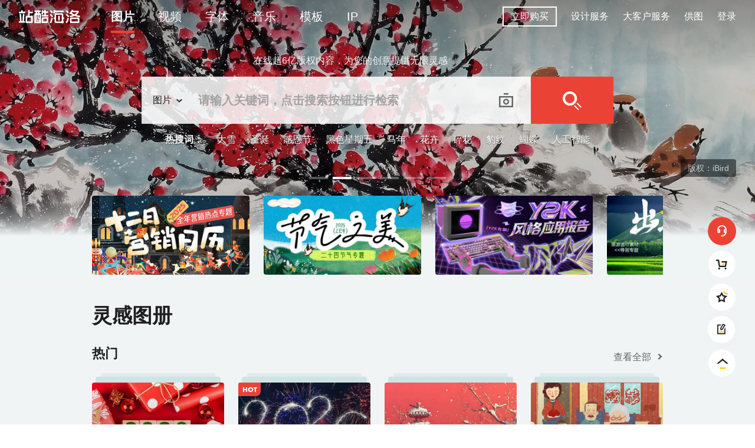

--- FILE ---
content_type: text/html; charset=utf-8
request_url: https://www.hellorf.com/
body_size: 35477
content:
<!DOCTYPE html><html><head><meta charSet="utf-8"/><meta name="viewport" content="width=device-width, initial-scale=1"/><meta name="renderer" content="webkit"/><meta http-equiv="X-UA-Compatible" content="IE=edge,chrome=1"/><title>站酷海洛_正版图片_视频_字体_音乐素材交易平台_站酷旗下品牌</title><meta name="keywords" content="Shutterstock，图片库，正版图片，矢量图库高清图片"/><meta name="description" content="站酷海洛，一站式正版视觉内容平台，站酷旗下品牌。授权内容包含图片、视频、音乐、字体等，作为全球正版商业图库Shutterstock独家战略合作伙伴，站酷海洛已先后为阿里巴巴、京东、亚马逊、小米、联想、奥美、百度、360、招商银行等数万家企业级客户提供安全、高效、优质的视觉创意解决方案。"/><meta name="next-head-count" content="7"/><link rel="Shortcut Icon" href="//public-static.hellorf.com/favicon.ico"/><link rel="alternate" media="only screen and (max-width: 640px)" href="https://m.hellorf.com"/><meta name="shenma-site-verification" content="010c4efb3589171d5b8ba6a9e2787254_1698302052"/><meta name="baidu-site-verification" content="codeva-NdesFhaBD5"/><link rel="preload" href="//public-static.hellorf.com/hellorf/_next/static/css/55e8fc19d4b9b325.css" as="style"/><link rel="stylesheet" href="//public-static.hellorf.com/hellorf/_next/static/css/55e8fc19d4b9b325.css" data-n-g=""/><noscript data-n-css=""></noscript><script defer="" nomodule="" src="//public-static.hellorf.com/hellorf/_next/static/chunks/polyfills-c67a75d1b6f99dc8.js"></script><script src="//public-static.hellorf.com/hellorf/_next/static/chunks/webpack-328485bec5c3c887.js" defer=""></script><script src="//public-static.hellorf.com/hellorf/_next/static/chunks/framework-baf6dc78a5c56f78.js" defer=""></script><script src="//public-static.hellorf.com/hellorf/_next/static/chunks/main-fb8ea3a92f8a4aad.js" defer=""></script><script src="//public-static.hellorf.com/hellorf/_next/static/chunks/pages/_app-12cdb0a1425ba708.js" defer=""></script><script src="//public-static.hellorf.com/hellorf/_next/static/chunks/8313d723-33e2e6beb6a2e674.js" defer=""></script><script src="//public-static.hellorf.com/hellorf/_next/static/chunks/75fc9c18-a5d5b16cff2ece38.js" defer=""></script><script src="//public-static.hellorf.com/hellorf/_next/static/chunks/22b3a38a-c5ca4ae624444234.js" defer=""></script><script src="//public-static.hellorf.com/hellorf/_next/static/chunks/3586-f8c2b3fd2f842c92.js" defer=""></script><script src="//public-static.hellorf.com/hellorf/_next/static/chunks/1639-ffff46b09f4d8967.js" defer=""></script><script src="//public-static.hellorf.com/hellorf/_next/static/chunks/3689-03ce60380b85a414.js" defer=""></script><script src="//public-static.hellorf.com/hellorf/_next/static/chunks/5338-6da56f1062c08c8a.js" defer=""></script><script src="//public-static.hellorf.com/hellorf/_next/static/chunks/2040-dcf7f8bb871b7cb6.js" defer=""></script><script src="//public-static.hellorf.com/hellorf/_next/static/chunks/pages/index-f162670a3e4021c0.js" defer=""></script><script src="//public-static.hellorf.com/hellorf/_next/static/HGjkQR7Gbhl3fSeaQdESy/_buildManifest.js" defer=""></script><script src="//public-static.hellorf.com/hellorf/_next/static/HGjkQR7Gbhl3fSeaQdESy/_ssgManifest.js" defer=""></script><style data-styled="" data-styled-version="5.3.5">.jFMAnk{position:absolute;top:0;right:0;bottom:0;left:0;height:100%;width:100%;color:inherit;fill:currentColor;}/*!sc*/
data-styled.g1[id="sc-bczRLJ"]{content:"jFMAnk,"}/*!sc*/
.hdiJec{display:inline-block;-webkit-flex:0 0 14px;-ms-flex:0 0 14px;flex:0 0 14px;width:14px;height:14px;min-width:14px;min-height:14px;position:relative;color:inherit;vertical-align:middle;}/*!sc*/
.znUnb{display:inline-block;-webkit-flex:0 0 20px;-ms-flex:0 0 20px;flex:0 0 20px;width:20px;height:20px;min-width:20px;min-height:20px;position:relative;color:inherit;vertical-align:middle;}/*!sc*/
data-styled.g2[id="sc-gsnTZi"]{content:"hdiJec,znUnb,"}/*!sc*/
.eCdaSj{position:relative;min-height:264px;display:block;}/*!sc*/
.eCdaSj > [data-spinner-shadow='true']{display:block;position:absolute;top:0;bottom:0;left:0;right:0;background:#f0f4f5;opacity:1;}/*!sc*/
.eCdaSj > [data-spinner='true']{display:block;width:50px;height:50px;-webkit-animation:bqZzKE 1.75s ease infinite;animation:bqZzKE 1.75s ease infinite;-webkit-animation-play-state:running;animation-play-state:running;position:absolute;top:108px;left:50%;margin-top:-0px;margin-left:-25px;}/*!sc*/
.eCdaSj > [data-spinner='true'] path{fill:#ea4335;}/*!sc*/
data-styled.g5[id="sc-eCYdqJ"]{content:"eCdaSj,"}/*!sc*/
.fIqEdi{position:relative;white-space:nowrap;word-break:keep-all;text-align:center;box-sizing:border-box;outline:0 !important;cursor:pointer;vertical-align:middle;padding:0 24px;font-size:0;font-weight:bold;line-height:1;width:auto;height:40px;color:#1f1f1f;background:transparent;border:4px solid #1f1f1f;-webkit-transition:all 0.3s;transition:all 0.3s;}/*!sc*/
.fIqEdi:hover{background:rgba(31,31,31,0.08);}/*!sc*/
.fIqEdi:active{background:rgba(31,31,31,0.16);}/*!sc*/
.fIqEdi[disabled]{color:#dddddd;background:transparent;border-color:#dddddd;cursor:not-allowed;}/*!sc*/
.fIqEdi > div{margin-right:8px;vertical-align:middle;}/*!sc*/
.fIqEdi > div:only-child{margin-right:0;}/*!sc*/
.fIqEdi > span{vertical-align:middle;font-size:16px;}/*!sc*/
data-styled.g6[id="sc-jSMfEi"]{content:"fIqEdi,"}/*!sc*/
.hiVcVn{display:-webkit-box;display:-webkit-flex;display:-ms-flexbox;display:flex;-webkit-flex-direction:row;-ms-flex-direction:row;flex-direction:row;-webkit-flex:initial;-ms-flex:initial;flex:initial;-webkit-box-pack:start;-webkit-justify-content:flex-start;-ms-flex-pack:start;justify-content:flex-start;-webkit-align-items:flex-start;-webkit-box-align:flex-start;-ms-flex-align:flex-start;align-items:flex-start;}/*!sc*/
.iZlxYq{display:-webkit-box;display:-webkit-flex;display:-ms-flexbox;display:flex;-webkit-flex-direction:row;-ms-flex-direction:row;flex-direction:row;-webkit-flex:initial;-ms-flex:initial;flex:initial;-webkit-box-pack:center;-webkit-justify-content:center;-ms-flex-pack:center;justify-content:center;-webkit-align-items:flex-start;-webkit-box-align:flex-start;-ms-flex-align:flex-start;align-items:flex-start;}/*!sc*/
.cLohze{display:-webkit-box;display:-webkit-flex;display:-ms-flexbox;display:flex;-webkit-flex-direction:row;-ms-flex-direction:row;flex-direction:row;-webkit-flex:initial;-ms-flex:initial;flex:initial;-webkit-box-pack:start;-webkit-justify-content:flex-start;-ms-flex-pack:start;justify-content:flex-start;-webkit-align-items:center;-webkit-box-align:center;-ms-flex-align:center;align-items:center;}/*!sc*/
.kudlvL{display:-webkit-box;display:-webkit-flex;display:-ms-flexbox;display:flex;-webkit-flex-direction:row;-ms-flex-direction:row;flex-direction:row;-webkit-flex:initial;-ms-flex:initial;flex:initial;-webkit-box-pack:center;-webkit-justify-content:center;-ms-flex-pack:center;justify-content:center;-webkit-align-items:center;-webkit-box-align:center;-ms-flex-align:center;align-items:center;}/*!sc*/
.erWlNv{display:-webkit-box;display:-webkit-flex;display:-ms-flexbox;display:flex;-webkit-flex-direction:row;-ms-flex-direction:row;flex-direction:row;-webkit-flex:initial;-ms-flex:initial;flex:initial;-webkit-box-pack:justify;-webkit-justify-content:space-between;-ms-flex-pack:justify;justify-content:space-between;-webkit-align-items:center;-webkit-box-align:center;-ms-flex-align:center;align-items:center;}/*!sc*/
data-styled.g11[id="sc-jqUVSM"]{content:"hiVcVn,iZlxYq,cLohze,kudlvL,erWlNv,"}/*!sc*/
.CIhYy{-webkit-align-self:stretch;-ms-flex-item-align:stretch;align-self:stretch;margin:0 32px;margin-top:16px;-webkit-align-items:stretch;-webkit-box-align:stretch;-ms-flex-align:stretch;align-items:stretch;min-height:40px;height:40px;}/*!sc*/
data-styled.g60[id="sc-jfmDQi"]{content:"CIhYy,"}/*!sc*/
.llFSDO{margin:0 24px;text-align:center;line-height:28px;font-size:20px;font-weight:bold;color:#1f1f1f;cursor:pointer;position:relative;-webkit-transition:color 0.3s;transition:color 0.3s;}/*!sc*/
.llFSDO .icon{margin-right:8px;}/*!sc*/
.llFSDO:hover{color:#ea4335;}/*!sc*/
.llFSDO::after{content:'';position:absolute;bottom:0;left:50%;width:40px;height:4px;background:#ea4335;-webkit-transform:translateX(-50%);-ms-transform:translateX(-50%);transform:translateX(-50%);}/*!sc*/
.bnUxTu{margin:0 24px;text-align:center;line-height:28px;font-size:20px;font-weight:normal;color:#1f1f1f;cursor:pointer;position:relative;-webkit-transition:color 0.3s;transition:color 0.3s;}/*!sc*/
.bnUxTu .icon{margin-right:8px;}/*!sc*/
.bnUxTu:hover{color:#ea4335;}/*!sc*/
data-styled.g61[id="sc-eKszNL"]{content:"llFSDO,bnUxTu,"}/*!sc*/
.ceWiOc{display:inline-block;}/*!sc*/
data-styled.g68[id="sc-fbPSWO"]{content:"ceWiOc,"}/*!sc*/
.gqybtm{display:inline-block;font-size:14px;}/*!sc*/
data-styled.g70[id="sc-fXynhf"]{content:"gqybtm,"}/*!sc*/
.ecJoUa{padding:0 16px;position:relative;margin:0 auto;width:1136px;-webkit-transition:all 0.15s ease-in;transition:all 0.15s ease-in;}/*!sc*/
data-styled.g87[id="sc-c3163462-0"]{content:"ecJoUa,"}/*!sc*/
.kFssgM{margin-top:12px;color:#666;font-size:16px;display:block;-webkit-text-decoration:unset;text-decoration:unset;}/*!sc*/
.kFssgM[data-button]{cursor:pointer;}/*!sc*/
.kFssgM > [data-icon]{margin:0 8px;}/*!sc*/
.fBzWDx{margin-left:6px;margin-right:24px;color:#fff;font-size:16px;display:inline-block;line-height:22px;-webkit-text-decoration:unset;text-decoration:unset;}/*!sc*/
.fBzWDx[data-button]{cursor:pointer;}/*!sc*/
.fBzWDx > [data-icon]{margin:0 8px;}/*!sc*/
.kEFSTT{padding-left:12px;font-size:34px;font-weight:bold;display:block;-webkit-text-decoration:unset;text-decoration:unset;}/*!sc*/
.kEFSTT[data-button]{cursor:pointer;}/*!sc*/
.kEFSTT > [data-icon]{margin:0 8px;}/*!sc*/
.kGxWGw{padding-left:12px;font-size:22px;font-weight:bold;display:block;-webkit-text-decoration:unset;text-decoration:unset;}/*!sc*/
.kGxWGw[data-button]{cursor:pointer;}/*!sc*/
.kGxWGw > [data-icon]{margin:0 8px;}/*!sc*/
data-styled.g92[id="sc-c3163462-5"]{content:"kFssgM,fBzWDx,kEFSTT,kGxWGw,"}/*!sc*/
.fViLvW{display:-webkit-box;display:-webkit-flex;display:-ms-flexbox;display:flex;-webkit-flex-direction:row;-ms-flex-direction:row;flex-direction:row;-webkit-box-pack:start;-webkit-justify-content:flex-start;-ms-flex-pack:start;justify-content:flex-start;-webkit-align-items:center;-webkit-box-align:center;-ms-flex-align:center;align-items:center;}/*!sc*/
data-styled.g96[id="sc-c3163462-9"]{content:"fViLvW,"}/*!sc*/
@font-face{font-family:'Futura';src: url(//public-static.hellorf.com/hellorf/_next/fonts/Futura-Bold.eot), url(//public-static.hellorf.com/hellorf/_next/fonts/Futura-Bold.woff2) format('woff2'), url(//public-static.hellorf.com/hellorf/_next/fonts/Futura-Bold.woff) format('woff'), url(//public-static.hellorf.com/hellorf/_next/fonts/Futura-Bold.ttf) format('truetype');}/*!sc*/
body{font-family:PingFang SC,Microsoft YaHei,sans-serif;font-size:16px;line-height:1.4;width:100%;}/*!sc*/
table{border-collapse:unset;}/*!sc*/
#__next > div{display:-webkit-box;display:-webkit-flex;display:-ms-flexbox;display:flex;-webkit-flex-direction:column;-ms-flex-direction:column;flex-direction:column;min-height:110vh;}/*!sc*/
a:hover{-webkit-text-decoration:none;text-decoration:none;}/*!sc*/
::-moz-placeholder{color:#999;}/*!sc*/
::-webkit-input-placeholder{color:#999;}/*!sc*/
:-ms-input-placeholder{color:#999 !important;}/*!sc*/
::-ms-input-placeholder{color:#999;}/*!sc*/
input::-ms-clear{display:none;}/*!sc*/
mark{font-weight:bold;background-color:transparent;color:#ea4335;margin:0 4px;-webkit-text-decoration:underline;text-decoration:underline;}/*!sc*/
pre{font-family:Futura;display:inline-block;font-weight:bold;margin:0 4px;}/*!sc*/
a.link,span.link,.collapse-transition a{color:#4a90e2 !important;cursor:pointer;}/*!sc*/
a.link:hover,span.link:hover,.collapse-transition a:hover{-webkit-text-decoration:underline;text-decoration:underline;}/*!sc*/
a.link.link__black,span.link.link__black,.collapse-transition a.link__black{font-weight:600;color:#1f1f1f !important;-webkit-text-decoration:underline;text-decoration:underline;}/*!sc*/
a.link.link__price,span.link.link__price,.collapse-transition a.link__price{color:#6cd5ff !important;}/*!sc*/
.underline{-webkit-text-decoration:underline;text-decoration:underline;}/*!sc*/
a.primary-link:hover,.primary{color:#ea4335 !important;}/*!sc*/
.pointer{cursor:pointer;}/*!sc*/
.ReactModal__Body--open{overflow:hidden;}/*!sc*/
.ReactModalPortal > div{opacity:0;}/*!sc*/
.ReactModal__Overlay{display:-webkit-box;display:-webkit-flex;display:-ms-flexbox;display:flex;-webkit-align-items:flex-start;-webkit-box-align:flex-start;-ms-flex-align:flex-start;align-items:flex-start;}/*!sc*/
.ReactModalPortal .ReactModal__Overlay{-webkit-transition:opacity 200ms ease-in-out;transition:opacity 200ms ease-in-out;background:rgba(0,0,0,0.15);}/*!sc*/
.ReactModalPortal .ReactModal__Overlay--after-open{opacity:1;}/*!sc*/
.ReactModalPortal .ReactModal__Overlay--before-close{opacity:0;}/*!sc*/
.ReactModal__Content{-webkit-transition:all 200ms ease-in-out;transition:all 200ms ease-in-out;}/*!sc*/
.ReactModal__Content--after-open{-webkit-transform:translateY(0) !important;-ms-transform:translateY(0) !important;transform:translateY(0) !important;}/*!sc*/
.ReactModal__Content.drawer{-webkit-transform:translateY(-100%);-ms-transform:translateY(-100%);transform:translateY(-100%);width:calc(100% - 272px) !important;}/*!sc*/
@media (max-width:1280px){.ReactModal__Content.drawer{width:calc(100% - 82px) !important;}}/*!sc*/
.ReactModal__Content.activity{width:auto !important;}/*!sc*/
.ReactModal__Content.activity > div{overflow-y:hidden !important;}/*!sc*/
.ReactModal__Content.order__cancel__modal > div{overflow-x:visible !important;overflow-y:visible !important;}/*!sc*/
.lazyload,.lazyloading{opacity:0;}/*!sc*/
.lazyloaded{opacity:1;-webkit-transition:opacity 150ms;transition:opacity 150ms;}/*!sc*/
#nprogress{pointer-events:none;}/*!sc*/
#nprogress .bar{background:#ea4335;position:fixed;z-index:9999;top:0;left:0;width:100%;height:2px;}/*!sc*/
#nprogress .peg{display:block;position:absolute;right:0;width:100px;height:100%;box-shadow:0 0 10px #ea4335,0 0 5px #ea4335;opacity:1;-webkit-transform:rotate(3deg) translate(0,-4px);-ms-transform:rotate(3deg) translate(0,-4px);transform:rotate(3deg) translate(0,-4px);}/*!sc*/
@-webkit-keyframes banner{from{-webkit-transform:translateX(0);-ms-transform:translateX(0);transform:translateX(0);}to{-webkit-transform:translateX(-100%);-ms-transform:translateX(-100%);transform:translateX(-100%);}}/*!sc*/
@keyframes banner{from{-webkit-transform:translateX(0);-ms-transform:translateX(0);transform:translateX(0);}to{-webkit-transform:translateX(-100%);-ms-transform:translateX(-100%);transform:translateX(-100%);}}/*!sc*/
.authorize-test-dropdown{padding:16px;}/*!sc*/
.authorize-test-dropdown li{width:148px;font-weight:normal;}/*!sc*/
.authorize-test-dropdown li label{padding:0;}/*!sc*/
.authorize-test-dropdown li label [data-icon="true"]{margin-left:0;color:#fff !important;}/*!sc*/
.authorize-test-dropdown li > label{display:-webkit-box;display:-webkit-flex;display:-ms-flexbox;display:flex;-webkit-box-pack:justify;-webkit-justify-content:space-between;-ms-flex-pack:justify;justify-content:space-between;-webkit-align-items:center;-webkit-box-align:center;-ms-flex-align:center;align-items:center;width:100%;cursor:pointer;}/*!sc*/
.authorize-test-dropdown li + li{margin-top:24px;}/*!sc*/
.z-index-max{z-index:9999;}/*!sc*/
.mb8{margin-bottom:8px;}/*!sc*/
.mt80{margin-top:80px;}/*!sc*/
.mt40{margin-top:40px;}/*!sc*/
#__next .cropper-view-box,.ReactModalPortal .cropper-view-box{outline:1px solid #fff;outline-color:rgba(255,255,255,0.75);}/*!sc*/
#__next .cropper-line,.ReactModalPortal .cropper-line{background-color:#fff;}/*!sc*/
#__next .cropper-point,.ReactModalPortal .cropper-point{background-color:#fff;}/*!sc*/
.cart-animation-box{position:fixed;width:36px;height:36px;z-index:1050;}/*!sc*/
.cart-animation-box div{width:36px;height:36px;font-size:24px;text-align:center;line-height:36px;color:#fff;background:#ea4335;border-radius:50%;opacity:1;}/*!sc*/
.zhiCustomBtn span{display:-webkit-box;display:-webkit-flex;display:-ms-flexbox;display:flex;-webkit-box-pack:center;-webkit-justify-content:center;-ms-flex-pack:center;justify-content:center;-webkit-align-items:center;-webkit-box-align:center;-ms-flex-align:center;align-items:center;}/*!sc*/
.zhiCustomBtn span svg{margin-right:8px;}/*!sc*/
#zhichiBtnBox{display:none;}/*!sc*/
data-styled.g111[id="sc-global-gOjDOY1"]{content:"sc-global-gOjDOY1,"}/*!sc*/
.ewbuhj{position:fixed;top:0;width:100%;min-width:1280px;z-index:5000;-webkit-transition:height 0.3s ease-in;transition:height 0.3s ease-in;}/*!sc*/
data-styled.g114[id="sc-786e7fc8-1"]{content:"ewbuhj,"}/*!sc*/
.iGKWuN{display:-webkit-box;display:-webkit-flex;display:-ms-flexbox;display:flex;-webkit-box-pack:justify;-webkit-justify-content:space-between;-ms-flex-pack:justify;justify-content:space-between;width:100%;height:56px;background-color:#ffffff;-webkit-transition:background-color 0.3s ease;transition:background-color 0.3s ease;}/*!sc*/
.iGKWuN a{color:#1f1f1f;}/*!sc*/
data-styled.g115[id="sc-786e7fc8-2"]{content:"iGKWuN,"}/*!sc*/
.cOTBwC{-webkit-flex:1;-ms-flex:1;flex:1;height:56px;left:0;right:0;-webkit-transform:translateY(0);-ms-transform:translateY(0);transform:translateY(0);-webkit-transition:-webkit-transform 0.3s linear;-webkit-transition:transform 0.3s linear;transition:transform 0.3s linear;min-width:385px;margin:0;}/*!sc*/
.cOTBwC[data-alter='true']{-webkit-transform:translateY(-100%);-ms-transform:translateY(-100%);transform:translateY(-100%);}/*!sc*/
data-styled.g117[id="sc-786e7fc8-4"]{content:"cOTBwC,"}/*!sc*/
.bOTFav{margin:0 20px !important;-webkit-flex-shrink:0;-ms-flex-negative:0;flex-shrink:0;-webkit-align-items:center !important;-webkit-box-align:center !important;-ms-flex-align:center !important;align-items:center !important;}/*!sc*/
.bOTFav .text{position:relative;}/*!sc*/
data-styled.g118[id="sc-786e7fc8-5"]{content:"bOTFav,"}/*!sc*/
.TUoie{height:100%;padding-left:32px;z-index:1;}/*!sc*/
.TUoie > a{margin-right:32px;}/*!sc*/
data-styled.g119[id="sc-786e7fc8-6"]{content:"TUoie,"}/*!sc*/
.deIyRO{height:100%;display:-webkit-box;display:-webkit-flex;display:-ms-flexbox;display:flex;-webkit-box-pack:end;-webkit-justify-content:flex-end;-ms-flex-pack:end;justify-content:flex-end;padding-right:32px;z-index:1;}/*!sc*/
.deIyRO > a,.deIyRO button > a{color:#1f1f1f;white-space:nowrap;-webkit-transition:all 0.3s;transition:all 0.3s;cursor:pointer;}/*!sc*/
.deIyRO > a:hover,.deIyRO button > a:hover{color:#ea4335;}/*!sc*/
.deIyRO > * + *{margin-left:24px;}/*!sc*/
data-styled.g120[id="sc-786e7fc8-7"]{content:"deIyRO,"}/*!sc*/
.dBXKBp{padding:0 12px;border:2px solid #ea4335;color:#ea4335;font-weight:500;height:34px;}/*!sc*/
.dBXKBp i{font-size:12px;line-height:16px;background-color:#ea4335;font-style:normal;display:inline-block;padding:0 2px;border-radius:4px 4px 4px 0;margin-left:4px;color:#ffffff;}/*!sc*/
.dBXKBp[data-transparent='true']{border:2px solid #ffffff;color:#ffffff;}/*!sc*/
.dBXKBp:hover{color:#ffffff;background-color:#ea4335;border-color:#ea4335;}/*!sc*/
.dBXKBp:hover i{color:#ea4335;background-color:#ffffff;}/*!sc*/
data-styled.g141[id="sc-786e7fc8-28"]{content:"dBXKBp,"}/*!sc*/
.hdYaeF{display:-webkit-box;display:-webkit-flex;display:-ms-flexbox;display:flex;-webkit-flex-direction:column;-ms-flex-direction:column;flex-direction:column;-webkit-flex:1;-ms-flex:1;flex:1;-webkit-flex-basis:auto;-ms-flex-preferred-size:auto;flex-basis:auto;min-width:1280px;padding-bottom:104px;background:#f0f4f5;}/*!sc*/
data-styled.g168[id="sc-8b68c47f-0"]{content:"hdYaeF,"}/*!sc*/
.kcRKhc{min-width:1280px;padding-bottom:24px;color:rgba(255,255,255,0.6);background:#2e3139;background-image:url(//public-static.hellorf.com/hellorf/_next/images/background.svg);background-position:center;background-size:auto 100%;}/*!sc*/
.kcRKhc a{-webkit-transition:color 0.3s;transition:color 0.3s;}/*!sc*/
.kcRKhc a:hover{color:#ffffff;}/*!sc*/
data-styled.g173[id="sc-6f4c6ff9-0"]{content:"kcRKhc,"}/*!sc*/
.UVkwz{display:-webkit-box;display:-webkit-flex;display:-ms-flexbox;display:flex;-webkit-box-pack:justify;-webkit-justify-content:space-between;-ms-flex-pack:justify;justify-content:space-between;padding:80px 0 64px;}/*!sc*/
data-styled.g174[id="sc-6f4c6ff9-1"]{content:"UVkwz,"}/*!sc*/
.cHbGAg p{margin:16px 0 56px;color:#dddddd;}/*!sc*/
.cHbGAg h4.sub-title{font-size:22px;color:#fff;-webkit-letter-spacing:1.6px;-moz-letter-spacing:1.6px;-ms-letter-spacing:1.6px;letter-spacing:1.6px;line-height:22px;margin-top:56px;}/*!sc*/
data-styled.g175[id="sc-6f4c6ff9-2"]{content:"cHbGAg,"}/*!sc*/
.xlbMg span{-webkit-transition:color 0.3s;transition:color 0.3s;cursor:pointer;}/*!sc*/
.xlbMg span:hover{color:#ffffff;}/*!sc*/
.xlbMg ul{display:-webkit-box;display:-webkit-flex;display:-ms-flexbox;display:flex;}/*!sc*/
.xlbMg li{display:inline-block;width:160px;}/*!sc*/
.xlbMg li:last-child{width:68px;}/*!sc*/
.xlbMg li:last-child img,.xlbMg li:last-child p:last-child{position:relative;left:-4px;}/*!sc*/
.xlbMg li:last-child p:last-child{margin-top:12px;width:72px;font-size:14px;text-align:center;}/*!sc*/
.xlbMg p{margin-top:16px;}/*!sc*/
.xlbMg p:first-child{margin-top:0;margin-bottom:24px;position:relative;font-weight:bold;color:#ffffff;}/*!sc*/
.xlbMg p:first-child::before{content:'';position:absolute;left:-14px;top:50%;width:8px;height:8px;border-radius:50%;background:#ffd100;-webkit-transform:translateY(-50%);-ms-transform:translateY(-50%);transform:translateY(-50%);}/*!sc*/
.xlbMg .contract p{padding-left:7px;margin-top:12px;color:rgba(255,255,255,0.44);font-family:'PingFang SC';font-size:14px;font-style:normal;font-weight:400;line-height:normal;}/*!sc*/
.xlbMg .contract p:first-child{margin-top:0;color:#fff;font-family:'PingFang SC';font-size:16px;font-style:normal;font-weight:600;line-height:normal;}/*!sc*/
data-styled.g176[id="sc-6f4c6ff9-3"]{content:"xlbMg,"}/*!sc*/
.iNbjzK{display:-webkit-box;display:-webkit-flex;display:-ms-flexbox;display:flex;-webkit-box-pack:justify;-webkit-justify-content:space-between;-ms-flex-pack:justify;justify-content:space-between;font-size:12px;}/*!sc*/
.iNbjzK img{display:inline-block;margin-right:6px;}/*!sc*/
.iNbjzK .record img{opacity:0.5;-webkit-transition:opacity 0.3s;transition:opacity 0.3s;}/*!sc*/
.iNbjzK .record img:hover{opacity:1;}/*!sc*/
.iNbjzK .record a:last-child img{margin-right:0;}/*!sc*/
data-styled.g177[id="sc-6f4c6ff9-4"]{content:"iNbjzK,"}/*!sc*/
.KqZAM{fill:currentColor;cursor:pointer;}/*!sc*/
.KqZAM:hover{color:!important;}/*!sc*/
data-styled.g292[id="sc-7e778aa9-0"]{content:"KqZAM,"}/*!sc*/
.qAkul{position:fixed;right:32px;bottom:80px;z-index:1050;}/*!sc*/
.qAkul > div{position:relative;display:block;width:48px;height:48px;background:#ffffff;border:1px solid #f0f4f5;border-radius:50%;cursor:pointer;-webkit-transition:box-shadow 0.3s;transition:box-shadow 0.3s;}/*!sc*/
.qAkul > div + div{margin-top:8px;}/*!sc*/
.qAkul > div > div{width:100%;height:100%;border-radius:50%;overflow:hidden;}/*!sc*/
.qAkul > div a{display:block;width:100%;height:100%;line-height:0;}/*!sc*/
.qAkul > div [data-icon='true']{position:absolute;top:50%;left:50%;-webkit-transform:translateX(-50%) translateY(-50%);-ms-transform:translateX(-50%) translateY(-50%);transform:translateX(-50%) translateY(-50%);}/*!sc*/
.qAkul > div:hover{box-shadow:0 4px 8px 0 rgba(0,0,0,0.16);}/*!sc*/
.qAkul > .feedback{background:transparent;border:none;}/*!sc*/
.qAkul .service{position:absolute;top:-1px;left:-1px;width:48px;height:48px;border-radius:24px;background:#ea4336;box-shadow:0 0 24px 0 rgba(0,0,0,0.02);display:-webkit-box;display:-webkit-flex;display:-ms-flexbox;display:flex;-webkit-box-pack:center;-webkit-justify-content:center;-ms-flex-pack:center;justify-content:center;-webkit-align-items:center;-webkit-box-align:center;-ms-flex-align:center;align-items:center;cursor:pointer;}/*!sc*/
.qAkul .question{position:absolute;top:-1px;left:-1px;width:48px;height:48px;border-radius:24px;box-shadow:0 0 24px 0 rgba(0,0,0,0.02);display:-webkit-box;display:-webkit-flex;display:-ms-flexbox;display:flex;-webkit-box-pack:center;-webkit-justify-content:center;-ms-flex-pack:center;justify-content:center;-webkit-align-items:center;-webkit-box-align:center;-ms-flex-align:center;align-items:center;cursor:pointer;border:1px solid #f0f4f5;background-color:#fff;}/*!sc*/
data-styled.g330[id="sc-ef539c31-1"]{content:"qAkul,"}/*!sc*/
.kyQcUl{display:inline-block;width:100%;height:100%;}/*!sc*/
data-styled.g336[id="sc-ef539c31-7"]{content:"kyQcUl,"}/*!sc*/
.dekOKz > img{width:44px;height:57px;}/*!sc*/
data-styled.g337[id="sc-ef539c31-8"]{content:"dekOKz,"}/*!sc*/
@-webkit-keyframes bqZzKE{to{-webkit-transform:rotate(360deg);-ms-transform:rotate(360deg);transform:rotate(360deg);}}/*!sc*/
@keyframes bqZzKE{to{-webkit-transform:rotate(360deg);-ms-transform:rotate(360deg);transform:rotate(360deg);}}/*!sc*/
data-styled.g340[id="sc-keyframes-bqZzKE"]{content:"bqZzKE,"}/*!sc*/
.iZTjeY a{position:relative;display:inline-block;cursor:pointer;width:100%;padding-bottom:75%;}/*!sc*/
.iZTjeY a > img{position:absolute;top:50%;right:0;z-index:1;-webkit-transform:translateY(-50%);-ms-transform:translateY(-50%);transform:translateY(-50%);}/*!sc*/
.iZTjeY .AlbumShadow{width:calc(100% - 12px);height:10px;background:#cfe3e5;margin-left:6px;}/*!sc*/
.iZTjeY .AlbumShadowOverlay{width:calc(100% - 30px);height:6px;background:#e0ebed;margin-left:15px;}/*!sc*/
data-styled.g411[id="sc-6e6739c8-0"]{content:"iZTjeY,"}/*!sc*/
.figLur{height:100%;position:absolute;top:0;left:0;width:100%;}/*!sc*/
.figLur img{width:100%;height:100%;object-fit:cover;}/*!sc*/
data-styled.g412[id="sc-6e6739c8-1"]{content:"figLur,"}/*!sc*/
.fWNVcr{position:absolute;top:0;right:0;bottom:0;left:0;color:#fff;display:-webkit-box;display:-webkit-flex;display:-ms-flexbox;display:flex;-webkit-box-pack:center;-webkit-justify-content:center;-ms-flex-pack:center;justify-content:center;-webkit-align-items:center;-webkit-box-align:center;-ms-flex-align:center;align-items:center;background:rgba(0,0,0,0.3);}/*!sc*/
.fWNVcr:hover{box-shadow:0 4px 16px rgba(0,0,0,0.3);}/*!sc*/
.fWNVcr:hover > div .title{-webkit-transform:translateY(0);-ms-transform:translateY(0);transform:translateY(0);}/*!sc*/
.fWNVcr:hover > div .subtitle{opacity:1;}/*!sc*/
data-styled.g413[id="sc-6e6739c8-2"]{content:"fWNVcr,"}/*!sc*/
.bhnvGj{text-align:center;padding:0 24px;}/*!sc*/
.bhnvGj .title{font-size:18px;font-weight:bold;-webkit-transform:translateY(15px);-ms-transform:translateY(15px);transform:translateY(15px);margin-top:30px;-webkit-transition:-webkit-transform 0.3s ease 0s;-webkit-transition:transform 0.3s ease 0s;transition:transform 0.3s ease 0s;}/*!sc*/
.bhnvGj .subtitle{margin-top:5px;margin-bottom:20px;font-size:14px;-webkit-transition:opacity 0.3s ease 0.15s;transition:opacity 0.3s ease 0.15s;opacity:0;}/*!sc*/
data-styled.g414[id="sc-6e6739c8-3"]{content:"bhnvGj,"}/*!sc*/
.bcHbiZ{position:absolute;top:8px;left:-8px;}/*!sc*/
data-styled.g415[id="sc-6e6739c8-4"]{content:"bcHbiZ,"}/*!sc*/
.jWXoYr{width:100%;position:relative;}/*!sc*/
.jWXoYr > span{display:-webkit-box;display:-webkit-flex;display:-ms-flexbox;display:flex;-webkit-box-pack:center;-webkit-justify-content:center;-ms-flex-pack:center;justify-content:center;-webkit-align-items:center;-webkit-box-align:center;-ms-flex-align:center;align-items:center;z-index:10;width:48px;height:48px;background-color:#fff;border-radius:50%;position:absolute;top:50%;-webkit-transition:box-shadow 0.3s;transition:box-shadow 0.3s;}/*!sc*/
.jWXoYr > span:hover{box-shadow:0 4px 8px 0 rgba(0,0,0,0.16);}/*!sc*/
.jWXoYr .left-btn{left:0;cursor:pointer;-webkit-transform:translate(-50%,-50%);-ms-transform:translate(-50%,-50%);transform:translate(-50%,-50%);}/*!sc*/
.jWXoYr .left-btn svg{-webkit-transform:rotate(180deg);-ms-transform:rotate(180deg);transform:rotate(180deg);}/*!sc*/
.jWXoYr .right-btn{right:0;cursor:pointer;-webkit-transform:translate(50%,-50%);-ms-transform:translate(50%,-50%);transform:translate(50%,-50%);}/*!sc*/
.jWXoYr .hidden{display:none;-webkit-transform:translate(50%,-50%);-ms-transform:translate(50%,-50%);transform:translate(50%,-50%);}/*!sc*/
data-styled.g420[id="sc-ba4b7c8-2"]{content:"jWXoYr,"}/*!sc*/
.dNVmcx{overflow:hidden;box-sizing:border-box;width:100%;height:133.5px;position:relative;}/*!sc*/
data-styled.g421[id="sc-ba4b7c8-3"]{content:"dNVmcx,"}/*!sc*/
.jeGwpi{display:-webkit-box;display:-webkit-flex;display:-ms-flexbox;display:flex;position:absolute;top:0;-webkit-transition:left 0.3s;transition:left 0.3s;box-sizing:border-box;}/*!sc*/
data-styled.g422[id="sc-ba4b7c8-4"]{content:"jeGwpi,"}/*!sc*/
.gosagD{position:relative;margin-right:24px;box-sizing:border-box;}/*!sc*/
.gosagD > div{overflow:scroll;}/*!sc*/
.gosagD > div::-webkit-scrollbar{display:none;}/*!sc*/
data-styled.g423[id="sc-ba4b7c8-5"]{content:"gosagD,"}/*!sc*/
.glmDqj{width:267px;height:133.5px;border-radius:4px;overflow:hidden;}/*!sc*/
.glmDqj img{height:100%;width:100%;object-fit:cover;}/*!sc*/
data-styled.g424[id="sc-7ac98c21-0"]{content:"glmDqj,"}/*!sc*/
.igNfpC .left-btn,.igNfpC .right-btn{opacity:0;}/*!sc*/
.igNfpC:hover .left-btn,.igNfpC:hover .right-btn{opacity:1;}/*!sc*/
data-styled.g425[id="sc-7ac98c21-1"]{content:"igNfpC,"}/*!sc*/
.fbWaOY{width:136px;height:136px;background:#ffffff;border-radius:4px;text-align:center;cursor:pointer;}/*!sc*/
data-styled.g426[id="sc-7ac98c21-2"]{content:"fbWaOY,"}/*!sc*/
.faAytL{display:-webkit-box;display:-webkit-flex;display:-ms-flexbox;display:flex;-webkit-align-items:center;-webkit-box-align:center;-ms-flex-align:center;align-items:center;-webkit-box-pack:center;-webkit-justify-content:center;-ms-flex-pack:center;justify-content:center;width:64px;height:32px;font-family:Futura;font-weight:bold;line-height:32px;-webkit-letter-spacing:2px;-moz-letter-spacing:2px;-ms-letter-spacing:2px;letter-spacing:2px;color:#ffffff;text-align:center;background:#ffd100;}/*!sc*/
.faAytL .like{font-size:14px;}/*!sc*/
.faAytL span,.faAytL div{vertical-align:middle;}/*!sc*/
.faAytL div{margin-left:6px;}/*!sc*/
data-styled.g427[id="sc-9470e80e-0"]{content:"faAytL,"}/*!sc*/
.hiKNY{display:-webkit-box;display:-webkit-flex;display:-ms-flexbox;display:flex;-webkit-flex-wrap:wrap;-ms-flex-wrap:wrap;flex-wrap:wrap;}/*!sc*/
data-styled.g433[id="sc-cb7acfdf-5"]{content:"hiKNY,"}/*!sc*/
.cbotBQ{width:25%;padding:0 12px;margin-bottom:3px;}/*!sc*/
data-styled.g434[id="sc-cb7acfdf-6"]{content:"cbotBQ,"}/*!sc*/
.eVDJrh{padding:0 12px;}/*!sc*/
.eVDJrh > div > div{overflow:visible !important;}/*!sc*/
.eVDJrh > div > div > div:hover{z-index:1050;}/*!sc*/
data-styled.g435[id="sc-cb7acfdf-7"]{content:"eVDJrh,"}/*!sc*/
.ccNzfn{position:relative;}/*!sc*/
.ccNzfn .hotSearch{display:-webkit-box;display:-webkit-flex;display:-ms-flexbox;display:flex;-webkit-box-pack:center;-webkit-justify-content:center;-ms-flex-pack:center;justify-content:center;text-shadow:0 1px 2px rgba(0,0,0,0.5);}/*!sc*/
.ccNzfn .hotSearch a,.ccNzfn .hotSearch span{color:#ffffff;}/*!sc*/
.ccNzfn .background{position:absolute;width:100%;height:136px;bottom:-68px;background:linear-gradient(180deg,rgba(239,244,245,0) 0%,rgba(239,244,245,0.5) 30%,#eff4f5 50%);z-index:10;}/*!sc*/
.ccNzfn .background > div{width:calc(80% - 24px) !important;}/*!sc*/
.ccNzfn .search{width:800px;top:220px;background-image:none;}/*!sc*/
.ccNzfn .search > div{border-radius:4px;}/*!sc*/
@media screen and (max-width:1440px){.ccNzfn .search{top:120px !important;}}/*!sc*/
.ccNzfn .arrow{z-index:5000;}/*!sc*/
data-styled.g446[id="sc-d9c91074-0"]{content:"ccNzfn,"}/*!sc*/
.flvYZu{position:absolute;left:calc(50% - 240px);z-index:9;border-radius:4px;padding:16px 12px;margin:0 12px 40px 12px;top:29%;}/*!sc*/
.flvYZu img{width:16px;height:16px;}/*!sc*/
@media screen and (max-width:1440px){.flvYZu{top:76px !important;}}/*!sc*/
data-styled.g449[id="sc-d9c91074-3"]{content:"flvYZu,"}/*!sc*/
.fHZihc{display:-webkit-box;display:-webkit-flex;display:-ms-flexbox;display:flex;-webkit-box-pack:justify;-webkit-justify-content:space-between;-ms-flex-pack:justify;justify-content:space-between;position:relative;margin-bottom:30px;line-height:1;}/*!sc*/
data-styled.g450[id="sc-d649c0ec-0"]{content:"fHZihc,"}/*!sc*/
.eXPmSO{margin-left:12px;}/*!sc*/
.eXPmSO span{font-family:PingFangSC-Medium;font-size:22px;line-height:24px;display:inline-block;}/*!sc*/
.eXPmSO strong{display:block;font-size:14px;line-height:24px;margin-left:22px;}/*!sc*/
.eXPmSO img{width:14px;height:14px;margin:4px 8px 8px 0;}/*!sc*/
data-styled.g451[id="sc-d649c0ec-1"]{content:"eXPmSO,"}/*!sc*/
.eSmFvS{padding-bottom:40px;}/*!sc*/
data-styled.g455[id="sc-42c042b9-0"]{content:"eSmFvS,"}/*!sc*/
.ilFeKy .AlbumShadow,.ilFeKy .AlbumShadowOverlay{border-radius:4px 4px 0 0;}/*!sc*/
.ilFeKy a > div{border-radius:4px;overflow:hidden;}/*!sc*/
.ilFeKy .mask{background:linear-gradient(180deg,rgba(255,255,255,0) 3%,rgba(0,0,0,0.3) 100%);}/*!sc*/
.ilFeKy .mask > div{position:absolute;bottom:0;left:0;text-align:left;}/*!sc*/
.ilFeKy .mask > div .title{font-size:16px;}/*!sc*/
.ilFeKy .mask > div .subtitle{font-size:14px;margin-top:4px;margin-bottom:16px;}/*!sc*/
.ilFeKy .mask div + div{top:0;left:0;}/*!sc*/
.ilFeKy .hot{width:38px;height:23px;font-size:12px;background:#ea4335;border-radius:4px 0 8px 0;-webkit-letter-spacing:0;-moz-letter-spacing:0;-ms-letter-spacing:0;letter-spacing:0;}/*!sc*/
data-styled.g456[id="sc-42c042b9-1"]{content:"ilFeKy,"}/*!sc*/
.dKvyum{padding:24px 0 16px 0;}/*!sc*/
data-styled.g457[id="sc-42c042b9-2"]{content:"dKvyum,"}/*!sc*/
.jUOtYx{color:#666666;margin:12px 8px 0 0;}/*!sc*/
.jUOtYx span{margin-right:10px;}/*!sc*/
.jUOtYx svg{width:10px;height:10px;}/*!sc*/
data-styled.g458[id="sc-42c042b9-3"]{content:"jUOtYx,"}/*!sc*/
.dYTKGZ{margin-top:112px;}/*!sc*/
data-styled.g461[id="sc-1a05d532-0"]{content:"dYTKGZ,"}/*!sc*/
</style></head><body><span><svg xmlns="http://www.w3.org/2000/svg" xmlns:xlink="http://www.w3.org/1999/xlink" style="position: absolute; width: 0; height: 0" aria-hidden="true" id="__SVG_SPRITE_NODE__"></svg></span><div id="__next"><div style="min-height:110vh"><header style="box-shadow:none;height:auto;background-color:#fff;background-image:none" class="sc-786e7fc8-1 ewbuhj"><nav id="fixed-nav" class="sc-786e7fc8-2 iGKWuN"><div class="sc-c3163462-9 sc-786e7fc8-6 fViLvW TUoie"><a href="/"><div class="sc-c3163462-9 fViLvW"><svg xmlns="http://www.w3.org/2000/svg" width="104" height="32" viewBox="0 0 134 32" fill="none"><path d="M85.8681 14.8974V24.3006C85.8681 24.5293 86.0466 24.7072 86.2761 24.7072H88.7367C88.9662 24.7072 89.1446 24.5293 89.1446 24.3006V14.8974C89.1446 14.6687 88.9662 14.4908 88.7367 14.4908H86.2761C86.0466 14.4908 85.8681 14.6687 85.8681 14.8974Z" fill="#EA4335"></path><path fill-rule="evenodd" clip-rule="evenodd" d="M96.8193 17.4639C96.8193 17.6926 96.9978 17.8705 97.2273 17.8705H98.5787C98.8082 17.8705 98.9866 18.0484 98.9866 18.2772V20.7296C98.9866 20.9583 98.8082 21.1362 98.5787 21.1362H97.2145C96.985 21.1362 96.8065 21.3141 96.8065 21.5429V25.57C97.6054 26.116 98.1322 27.0323 98.1322 28.0646C98.1322 29.7409 96.7666 31.0877 95.0991 31.0877C94.2703 31.0877 93.516 30.7514 92.967 30.209H80.4112C79.0598 30.209 77.9761 29.1162 77.9761 27.782V21.5429C77.9761 21.3141 77.7976 21.1362 77.5681 21.1362H76.408C76.1785 21.1362 76 20.9583 76 20.7296V18.2772C76 18.0484 76.1785 17.8705 76.408 17.8705H77.5681C77.7976 17.8705 77.9761 17.6926 77.9761 17.4639V11.3391C77.9761 9.9922 79.0725 8.91211 80.4112 8.91211H94.3842C95.7356 8.91211 96.8193 10.0049 96.8193 11.3391V17.4639ZM92.2838 26.9433H82.0558C81.6096 26.9433 81.2399 26.5875 81.2399 26.1301V12.9911C81.2399 12.5463 81.5969 12.1778 82.0558 12.1778H92.7268C93.173 12.1778 93.5428 12.5336 93.5428 12.9911V25.4731C92.9786 25.812 92.5324 26.3285 92.2838 26.9433Z" fill="#EA4335"></path><path fill-rule="evenodd" clip-rule="evenodd" d="M125.974 12.1312C125.719 12.3345 125.783 12.7412 126.101 12.8301L126.076 12.8428C128.269 13.4782 130.64 13.961 133.1 14.1516C133.317 14.1644 133.483 14.355 133.47 14.571L133.368 16.1975C133.33 16.8836 132.718 17.3919 132.03 17.3284C128.256 16.9599 124.737 15.9687 121.741 14.8378C121.639 14.787 121.537 14.7997 121.448 14.8378C119.064 15.9306 116.08 16.8328 112.396 17.2903C111.707 17.3792 111.096 16.8836 111.032 16.1975L110.879 14.571C110.866 14.355 111.032 14.1644 111.249 14.1389C113.174 13.9483 114.869 13.618 116.374 13.2113C116.731 13.1224 116.782 12.6268 116.45 12.4616C115.073 11.7373 113.964 11.0766 113.199 10.5937C113.046 10.492 112.842 10.5174 112.715 10.6572C112.332 11.0384 111.72 11.013 111.363 10.6064L110.101 9.17051C109.961 9.00532 109.974 8.76389 110.139 8.6114C112.919 6.0573 114.997 2.28332 115.596 1.12699C115.698 0.936383 115.927 0.860141 116.131 0.94909L118.35 2.00377C118.554 2.10543 118.643 2.34686 118.541 2.55017L118.503 2.62641C118.363 2.90597 118.554 3.22364 118.86 3.22364H129.429C130.092 3.22364 130.64 3.75733 130.64 4.4308V6.41309L130.512 6.71806L130.511 6.72049C130.414 6.94125 129.276 9.53624 125.974 12.1312ZM115.733 7.07737C115.613 7.24527 115.492 7.4156 115.366 7.58214L115.354 7.59484C115.213 7.78545 115.264 8.05229 115.468 8.17936C116.756 8.95449 118.77 10.06 121.269 11.1274C121.384 11.1655 121.524 11.1655 121.639 11.102C124.036 9.75503 125.515 8.2556 126.394 7.13739C126.611 6.87054 126.407 6.48934 126.076 6.48934H116.361C116.233 6.48934 116.106 6.55287 116.029 6.66723C115.932 6.79926 115.834 6.93646 115.735 7.07534L115.734 7.07624L115.733 7.07737Z" fill="black"></path><path d="M106.888 8.80064L108.239 7.89845C108.813 7.50453 108.953 6.7167 108.533 6.15759C106.99 4.09906 105.447 2.68858 104.797 2.12948C104.619 1.97699 104.364 2.00241 104.223 2.1803L103.165 3.51454C102.77 4.01011 102.821 4.70899 103.28 5.14103C104.045 5.86533 105.231 7.0852 106.353 8.68628C106.48 8.86418 106.722 8.915 106.914 8.78793L106.888 8.80064Z" fill="black"></path><path d="M104.352 10.3247L103.217 11.5446C102.771 12.0274 102.784 12.7771 103.255 13.2346C104.186 14.1368 105.729 15.6743 107.195 17.3516C107.335 17.5168 107.59 17.5423 107.769 17.3898L109.005 16.3224C109.528 15.8776 109.566 15.1025 109.12 14.5942C107.348 12.6247 105.614 10.9473 104.938 10.312C104.773 10.1595 104.518 10.1595 104.365 10.3247H104.352Z" fill="black"></path><path d="M103.995 30.048L102.593 29.2347V29.222C102.401 29.1077 102.338 28.8662 102.452 28.6756C104.365 25.2829 105.321 21.763 105.716 20.0222C105.856 19.3995 106.456 18.9929 107.093 19.0945L108.763 19.3614C108.993 19.3995 109.133 19.6028 109.095 19.8316C108.852 21.1404 107.935 25.321 105.691 29.5651C105.359 30.175 104.594 30.3911 103.995 30.048Z" fill="black"></path><path fill-rule="evenodd" clip-rule="evenodd" d="M128.817 18.0893H114.156C112.817 18.0893 111.72 19.1693 111.72 20.5163V30.0465H111.784V30.1355H129.646C130.984 30.1355 132.081 29.0554 132.081 27.7084V18.4832C132.081 18.2544 131.902 18.0765 131.673 18.0765H128.804L128.817 18.0893ZM114.997 26.4759V21.7489C114.997 21.5201 115.175 21.3422 115.405 21.3422H128.409C128.639 21.3422 128.817 21.5201 128.817 21.7489V26.4759C128.817 26.7046 128.639 26.8825 128.409 26.8825H115.405C115.175 26.8825 114.997 26.7046 114.997 26.4759Z" fill="black"></path><path d="M71.9176 8.80064L73.269 7.89845C73.8555 7.50453 73.9829 6.7167 73.5622 6.15759C72.0196 4.09906 70.4769 2.68858 69.8267 2.12948C69.6483 1.97699 69.3933 2.00241 69.253 2.1803L68.1949 3.51454C67.7996 4.01011 67.8506 4.70899 68.3096 5.14103C69.0745 5.86533 70.2474 7.0852 71.3694 8.68628C71.4969 8.86418 71.7391 8.915 71.9303 8.78793L71.9176 8.80064Z" fill="black"></path><path d="M68.2595 11.5446L69.3941 10.3247H69.4069C69.5599 10.1595 69.8149 10.1595 69.9806 10.312C70.6563 10.9473 72.3902 12.6247 74.1623 14.5942C74.6085 15.1025 74.5703 15.8776 74.0476 16.3224L72.8109 17.3898C72.6324 17.5423 72.3902 17.5168 72.2372 17.3517C70.771 15.6743 69.2284 14.1368 68.2977 13.2346C67.826 12.7771 67.8132 12.0274 68.2595 11.5446Z" fill="black"></path><path d="M67.621 29.2347L69.0234 30.048C69.6226 30.3911 70.3876 30.175 70.7191 29.5651C72.9629 25.321 73.8808 21.1404 74.1231 19.8316C74.1613 19.6028 74.0211 19.3995 73.7916 19.3614L72.1214 19.0945C71.484 18.9929 70.8848 19.3995 70.7446 20.0222C70.3493 21.763 69.3931 25.2829 67.4808 28.6756C67.366 28.8662 67.4298 29.1077 67.621 29.222V29.2347Z" fill="black"></path><path d="M96.6385 6.53878H78.9809C78.7897 6.53878 78.624 6.66585 78.5857 6.84375C78.5093 7.17393 78.4201 7.47873 78.3309 7.78351C78.1269 8.4824 77.3363 8.83875 76.6734 8.53378L75.2455 7.88572C75.0542 7.79677 74.9522 7.58075 75.0287 7.37744C75.4749 6.17028 75.8319 4.12446 76.0359 2.70127C76.1252 2.05322 76.7243 1.59577 77.3746 1.67201L79.032 1.84991C79.2614 1.87532 79.4144 2.07863 79.3889 2.30736C79.3785 2.4213 79.3597 2.56056 79.3392 2.7114L79.3252 2.81564C79.2997 3.05707 79.4909 3.27309 79.7331 3.27309H97.4417C97.6711 3.27309 97.8496 3.45099 97.8496 3.67971V5.33162C97.8496 5.99238 97.3142 6.53878 96.6385 6.53878Z" fill="black"></path><path d="M7.26699 2.00148H5.62236C5.39287 2.00148 5.21439 2.17938 5.21439 2.4081V5.01303C5.21439 5.24176 5.0359 5.41966 4.80641 5.41966H1.21117C0.535462 5.41966 0 5.96606 0 6.62682V8.27873C0 8.50745 0.178487 8.68535 0.407971 8.68535H12.5706C13.2463 8.68535 13.7818 8.13895 13.7818 7.47819V5.82628C13.7818 5.59756 13.6033 5.41966 13.3738 5.41966H8.88613C8.65664 5.41966 8.47816 5.24176 8.47816 5.01303V3.20864C8.47816 2.53517 7.92994 2.00148 7.26699 2.00148Z" fill="black"></path><path d="M12.3666 29.4998H0.407971V29.5125C0.178487 29.5125 0 29.3346 0 29.1059V27.4539C0 26.7805 0.548212 26.2468 1.21117 26.2341H2.55218L1.50686 10.5835C1.49194 10.3602 1.66969 10.1708 1.89428 10.1708H4.39936C4.60379 10.1708 4.7732 10.3288 4.78678 10.5321L5.83553 26.2341H7.67293L8.8076 10.53C8.82222 10.3276 8.99125 10.1708 9.19487 10.1708H11.7009C11.9263 10.1708 12.1044 10.3615 12.0882 10.5856L10.9575 26.2341H13.1698C13.3993 26.2341 13.5778 26.412 13.5778 26.6407V28.2926C13.5778 28.9534 13.0423 29.4998 12.3666 29.4998Z" fill="black"></path><path fill-rule="evenodd" clip-rule="evenodd" d="M22.4134 1.58198H20.756C20.5265 1.58198 20.348 1.75988 20.348 1.98861V14.505C20.348 14.7337 20.1696 14.9116 19.9401 14.9116H17.2373C15.8986 14.9116 14.8022 15.9917 14.8022 17.3386V29.8042C14.8022 30.0329 14.9807 30.2108 15.2102 30.2108H27.7043C29.0429 30.2108 30.1394 29.1307 30.1394 27.7838V15.3182C30.1394 15.0895 29.9609 14.9116 29.7314 14.9116H24.0198C23.7903 14.9116 23.6118 14.7337 23.6118 14.505V9.257C23.6118 9.02828 23.7903 8.85038 24.0198 8.85038H29.0812C29.7569 8.85038 30.2924 8.30398 30.2924 7.64321V6.00401C30.2924 5.77529 30.1139 5.59739 29.8844 5.59739H24.007C23.7776 5.59739 23.5991 5.41949 23.5991 5.19077V2.80185C23.5991 2.12838 23.0509 1.59469 22.3879 1.59469L22.4134 1.58198ZM26.4421 26.9451H18.4612C18.2317 26.9451 18.0532 26.7672 18.0532 26.5385V18.5712C18.0532 18.3425 18.2317 18.1646 18.4612 18.1646H26.4421C26.6716 18.1646 26.8501 18.3425 26.8501 18.5712V26.5385C26.8501 26.7672 26.6716 26.9451 26.4421 26.9451Z" fill="black"></path><path fill-rule="evenodd" clip-rule="evenodd" d="M36.2328 5.84068H34.0399C33.8104 5.84068 33.632 5.66278 33.632 5.43405V3.78215C33.632 3.12138 34.1674 2.57498 34.8431 2.57498H47.7962C48.0257 2.57498 48.2042 2.75288 48.2042 2.98161V4.63351C48.2042 5.29428 47.6687 5.84068 46.993 5.84068H45.4631C45.2336 5.84068 45.0552 6.01858 45.0552 6.2473V8.48373C45.0552 8.71245 45.2336 8.89035 45.4631 8.89035H47.809C48.0384 8.89035 48.2169 9.06825 48.2169 9.29698V29.8442C48.2169 30.0729 48.0384 30.2508 47.809 30.2508H34.0399C33.8104 30.2508 33.632 30.0729 33.632 29.8442V9.29698C33.632 9.06825 33.8104 8.89035 34.0399 8.89035H36.2328C36.4623 8.89035 36.6407 8.71245 36.6407 8.48373V6.2473C36.6407 6.01858 36.4623 5.84068 36.2328 5.84068ZM38.0431 12.55C38.0431 12.3212 37.8647 12.1433 37.6352 12.1433L37.6607 12.156H37.3419C37.1125 12.156 36.934 12.3339 36.934 12.5627V22.4995C36.934 22.7283 37.1125 22.9062 37.3419 22.9062H44.5452C44.7747 22.9062 44.9532 22.7283 44.9532 22.4995V21.5338C44.9532 21.3051 44.7747 21.1272 44.5452 21.1272H41.8934C41.6639 21.1272 41.4854 20.9493 41.4854 20.7206V12.55C41.4854 12.3212 41.3069 12.1433 41.0774 12.1433H40.797C40.5675 12.1433 40.389 12.3212 40.389 12.55V18.8526C40.4017 19.1576 40.3762 20.5935 39.2416 22.0929C39.0886 22.2835 38.8208 22.3089 38.6424 22.1564L37.4822 21.1526C37.3292 21.0255 37.3037 20.7841 37.4184 20.6189C38.0431 19.7294 38.0431 18.9162 38.0431 18.9162V12.55ZM36.9212 25.7525V26.5785C36.9212 26.8072 37.0997 26.9851 37.3292 26.9851H44.5324C44.7619 26.9851 44.9404 26.8072 44.9404 26.5785V25.7525C44.9404 25.5238 44.7619 25.3459 44.5324 25.3459H37.3292C37.0997 25.3459 36.9212 25.5238 36.9212 25.7525ZM44.2137 18.8018H44.5324C44.7619 18.8018 44.9404 18.6239 44.9404 18.3952V12.55C44.9404 12.3212 44.7619 12.1433 44.5324 12.1433H44.2137C43.9842 12.1433 43.8057 12.3212 43.8057 12.55V18.3952C43.8057 18.6239 43.9842 18.8018 44.2137 18.8018ZM40.3252 8.89035H41.3834C41.6129 8.89035 41.7914 8.71245 41.7914 8.48373V6.2473C41.7914 6.01858 41.6129 5.84068 41.3834 5.84068H40.3252C40.0958 5.84068 39.9173 6.01858 39.9173 6.2473V8.48373C39.9173 8.71245 40.0958 8.89035 40.3252 8.89035Z" fill="black"></path><path fill-rule="evenodd" clip-rule="evenodd" d="M52.2455 17.5693C52.2455 17.5693 49.8359 17.1754 49.8359 19.9709V29.7045C49.8359 29.9332 50.0144 30.1111 50.2439 30.1111H61.5268C62.8655 30.1111 63.9619 29.031 63.9619 27.6841V17.976C63.9619 17.7472 63.7834 17.5693 63.5539 17.5693H52.2455ZM60.2902 26.8454H53.5204C53.2909 26.8454 53.1124 26.6675 53.1124 26.4388V21.2416C53.1124 21.0129 53.2909 20.835 53.5204 20.835H60.2902C60.5197 20.835 60.6982 21.0129 60.6982 21.2416V26.4388C60.6982 26.6675 60.5197 26.8454 60.2902 26.8454Z" fill="black"></path><path d="M62.726 7.94818H59.1945L59.1562 7.9863C58.9267 7.9863 58.7482 8.1642 58.7482 8.39293V12.3956C58.7482 12.6244 58.9267 12.8022 59.1562 12.8022H63.6694C63.8989 12.8022 64.0774 12.9801 64.0774 13.2089V14.8481C64.0774 15.5088 63.5419 16.0552 62.8662 16.0552H50.0533C49.8239 16.0552 49.6454 15.8773 49.6454 15.6486V13.9967C49.6454 13.3359 50.1808 12.7895 50.8565 12.7895H55.0765C55.306 12.7895 55.4845 12.6116 55.4845 12.3829V8.38022C55.4845 8.15149 55.306 7.9736 55.0765 7.9736H53.2789C53.0876 7.9736 52.9091 8.11337 52.8836 8.31668C52.7816 9.01557 52.6669 9.76528 52.5267 10.5658C52.4119 11.2393 51.7617 11.6713 51.0988 11.5443L49.4924 11.2266C49.2756 11.1885 49.1354 10.9724 49.1736 10.7564C49.9386 6.7156 50.1043 3.71676 50.1298 2.68749C50.1426 2.45876 50.3211 2.29357 50.5378 2.29357H52.1569C52.8454 2.29357 53.4064 2.86539 53.3681 3.56427C53.3554 3.76758 53.3426 4.00902 53.3299 4.26316C53.3171 4.49188 53.5083 4.69519 53.7378 4.69519H55.102C55.3315 4.69519 55.51 4.5173 55.51 4.28857V1.98861C55.51 1.75988 55.6884 1.58198 55.9179 1.58198H58.3785C58.608 1.58198 58.7865 1.75988 58.7865 1.98861V4.27586C58.7865 4.50459 58.965 4.68249 59.1945 4.68249H63.5291C63.7586 4.68249 63.9371 4.86038 63.9371 5.08911V6.74102C63.9371 7.40178 63.4017 7.94818 62.726 7.94818Z" fill="black"></path></svg></div></a></div><div data-alter="false" class="sc-jqUVSM hiVcVn sc-jfmDQi sc-786e7fc8-4 CIhYy cOTBwC"><div class="sc-jqUVSM iZlxYq sc-eKszNL sc-786e7fc8-5 llFSDO bOTFav"><a href="/"><span class="text">图片</span></a></div><div class="sc-jqUVSM iZlxYq sc-eKszNL sc-786e7fc8-5 bnUxTu bOTFav"><a href="/video"><span class="text">视频</span></a></div><div class="sc-jqUVSM iZlxYq sc-eKszNL sc-786e7fc8-5 bnUxTu bOTFav"><a href="/font"><span class="text">字体</span></a></div><div class="sc-jqUVSM iZlxYq sc-eKszNL sc-786e7fc8-5 bnUxTu bOTFav"><a href="/music"><span class="text">音乐</span></a></div><div class="sc-jqUVSM iZlxYq sc-eKszNL sc-786e7fc8-5 bnUxTu bOTFav"><a href="https://www.designkit.com/?channel=zhankuhailuo_huanliang" target="_blank" rel="noopener noreferrer"><span class="text">模板</span></a></div><div class="sc-jqUVSM iZlxYq sc-eKszNL sc-786e7fc8-5 bnUxTu bOTFav"><a href="/ip"><span class="text">IP</span></a></div></div><div class="sc-c3163462-9 sc-786e7fc8-7 fViLvW deIyRO"><button data-transparent="false" class="sc-jSMfEi fIqEdi sc-786e7fc8-28 dBXKBp" type="button"><span><div class="sc-jqUVSM cLohze">立即购买</div></span></button><a href="//www.zcool.com.cn/retouching/product-list?channel=hellorf" target="_blank" rel="noreferrer">设计服务</a><a href="//plus.hellorf.com/welcome?utm_source=hellorf" target="_blank" rel="noreferrer">大客户服务</a><a href="//contributor.hellorf.com" target="_blank" rel="noreferrer nofollow">供图</a><a>登录</a></div></nav></header><div style="margin-top:56px"></div><main class="sc-8b68c47f-0 hdYaeF"><div><div class="sc-d9c91074-0 ccNzfn"><div class="background"><div class="sc-c3163462-0 ecJoUa"><div class="sc-7ac98c21-1 igNfpC"><div class="sc-ba4b7c8-2 jWXoYr"><span class="hidden"><a href="/template/topic/undefined" target="_blank">更多</a></span><span class="hidden"><div data-icon="true" size="14" class="sc-gsnTZi hdiJec"><svg fill-rule="evenodd" clip-rule="evenodd" stroke-linejoin="round" stroke-miterlimit="1.414" xmlns="http://www.w3.org/2000/svg" viewBox="0 0 32 32" id="angle-right" class="sc-bczRLJ jFMAnk"><g transform="translate(-245.000000, -310.000000)"><g transform="translate(250.000000, 310.000000)"><polygon points="11.5112171 16 0 5.17183261 5.44439147 0 22.4 16 5.44439147 32 2.91038305e-12 26.8281674"></polygon></g></g></svg></div></span><span class="right-btn"><div data-icon="true" size="14" class="sc-gsnTZi hdiJec"><svg fill-rule="evenodd" clip-rule="evenodd" stroke-linejoin="round" stroke-miterlimit="1.414" xmlns="http://www.w3.org/2000/svg" viewBox="0 0 32 32" id="angle-right" class="sc-bczRLJ jFMAnk"><g transform="translate(-245.000000, -310.000000)"><g transform="translate(250.000000, 310.000000)"><polygon points="11.5112171 16 0 5.17183261 5.44439147 0 22.4 16 5.44439147 32 2.91038305e-12 26.8281674"></polygon></g></g></svg></div></span><div height="133.5" class="sc-ba4b7c8-3 dNVmcx"><div style="left:0" class="sc-ba4b7c8-4 jeGwpi"><div class="sc-ba4b7c8-5 gosagD"><div style="width:267px;max-height:133.5px"><div><div width="267" class="sc-7ac98c21-0 glmDqj"><a href="/subject/2025marketing-calendar" target="_blank" rel=""><img src="https://ali.image.hellorf.com/images/17faf33604d7d78da408340cd25ff20c.jpeg?x-oss-process=image/resize,h_400/format,webp"/></a></div></div></div></div><div class="sc-ba4b7c8-5 gosagD"><div style="width:267px;max-height:133.5px"><div><div width="267" class="sc-7ac98c21-0 glmDqj"><a href="/topic/2025-24solarterms" target="_blank" rel=""><img src="https://ali.image.hellorf.com/images/9fa8fc0157c4ef4989bf58f965f48339.jpeg?x-oss-process=image/resize,h_400/format,webp"/></a></div></div></div></div><div class="sc-ba4b7c8-5 gosagD"><div style="width:267px;max-height:133.5px"><div><div width="267" class="sc-7ac98c21-0 glmDqj"><a href="/subject/Y2K" target="_blank" rel=""><img src="https://ali.image.hellorf.com/images/918a97b09b188623a8e84c2e657e7904.jpeg?x-oss-process=image/resize,h_400/format,webp"/></a></div></div></div></div><div class="sc-ba4b7c8-5 gosagD"><div style="width:267px;max-height:133.5px"><div><div width="267" class="sc-7ac98c21-0 glmDqj"><a href="/topic/travel" target="_blank" rel=""><img src="https://ali.image.hellorf.com/images/ff4d3020aeccb7c4a328355b9e7ec37f.png?x-oss-process=image/resize,h_400/format,webp"/></a></div></div></div></div><div class="sc-ba4b7c8-5 gosagD"><div style="width:267px;max-height:133.5px"><div><div width="267" class="sc-7ac98c21-0 glmDqj"><a href="https://www.hellorf.com/subject/2021-women/" target="_blank" rel="nofollow"><img src="https://ali.image.hellorf.com/images/07c85f3d2b42ea7f2d28213f70a2bf51.jpeg?x-oss-process=image/resize,h_400/format,webp"/></a></div></div></div></div><div class="sc-ba4b7c8-5 gosagD"><div style="width:267px;max-height:133.5px"><div><div width="267" class="sc-7ac98c21-0 glmDqj"><a href="/subject/clothes" target="_blank" rel=""><img src="https://ali.image.hellorf.com/images/51c87c646681dc6072160b3ce7b981cd.jpeg?x-oss-process=image/resize,h_400/format,webp"/></a></div></div></div></div><div class="sc-ba4b7c8-5 gosagD"><div style="width:267px;max-height:133.5px"><div><div width="267" class="sc-7ac98c21-0 glmDqj"><a href="/subject/2024-life" target="_blank" rel=""><img src="https://ali.image.hellorf.com/images/bbad00e7d20a551e60954ce28a268d23.jpeg?x-oss-process=image/resize,h_400/format,webp"/></a></div></div></div></div><div class="sc-ba4b7c8-5 gosagD"><div style="width:267px;max-height:133.5px"><div><div width="267" class="sc-7ac98c21-0 glmDqj"><a href="/subject/golden_snake" target="_blank" rel=""><img src="https://ali.image.hellorf.com/images/4ab05fefe9899ebddc624e618869918e.jpeg?x-oss-process=image/resize,h_400/format,webp"/></a></div></div></div></div><div class="sc-jqUVSM sc-7ac98c21-2 kudlvL fbWaOY"><a href="/events" target="_blank"><img src="//public-static.hellorf.com/hellorf/_next/images/index-new/all-events.svg"/><span class="sc-c3163462-5 kFssgM">全部专题</span></a></div></div></div></div></div></div></div><div class="sc-jqUVSM sc-d9c91074-3 kudlvL flvYZu"><span class="sc-c3163462-5 fBzWDx">在线超6亿版权内容，为您的创意提供无限灵感</span></div></div><div class="sc-c3163462-0 sc-1a05d532-0 ecJoUa dYTKGZ" style="width:80%"><div class="sc-42c042b9-0 eSmFvS"><span class="sc-c3163462-5 kEFSTT">灵感图册</span><div><div class="sc-jqUVSM sc-42c042b9-2 erWlNv dKvyum"><span class="sc-c3163462-5 kGxWGw">热门</span><a href="/image/albums?tabId=0" target="_blank" class="sc-42c042b9-3 jUOtYx"><span>查看全部</span><div data-icon="true" size="14" class="sc-gsnTZi hdiJec"><svg fill-rule="evenodd" clip-rule="evenodd" stroke-linejoin="round" stroke-miterlimit="1.414" xmlns="http://www.w3.org/2000/svg" viewBox="0 0 32 32" id="angle-right" class="sc-bczRLJ jFMAnk"><g transform="translate(-245.000000, -310.000000)"><g transform="translate(250.000000, 310.000000)"><polygon points="11.5112171 16 0 5.17183261 5.44439147 0 22.4 16 5.44439147 32 2.91038305e-12 26.8281674"></polygon></g></g></svg></div></a></div><div class="sc-cb7acfdf-5 hiKNY"><div class="sc-cb7acfdf-6 sc-42c042b9-1 cbotBQ ilFeKy"><div><div class="sc-6e6739c8-0 iZTjeY"><div class="AlbumShadowOverlay"></div><div class="AlbumShadow"></div><a target="_blank" href="/image/album/5697"><div class="sc-6e6739c8-1 figLur"><img data-src="https://ali.image.hellorf.com/images/c0e980c8d881f21d092645233cb7ef97.jpeg?x-oss-process=image/resize,h_400/format,webp" class="lazyload"/></div><div class="sc-6e6739c8-2 fWNVcr mask"><div class="sc-6e6739c8-3 bhnvGj"><p class="title">2026马年-新图速递</p><p class="subtitle">共53个作品</p></div></div></a></div></div></div><div class="sc-cb7acfdf-6 sc-42c042b9-1 cbotBQ ilFeKy"><div><div class="sc-6e6739c8-0 iZTjeY"><div class="AlbumShadowOverlay"></div><div class="AlbumShadow"></div><a target="_blank" href="/image/album/5687"><div class="sc-6e6739c8-1 figLur"><img data-src="https://ali.image.hellorf.com/images/ab1c55757dd95030a6e63374b550963c.png?x-oss-process=image/resize,h_400/format,webp" class="lazyload"/></div><div class="sc-6e6739c8-2 fWNVcr mask"><div class="sc-6e6739c8-3 bhnvGj"><p class="title">欢庆2026</p><p class="subtitle">共87个作品</p></div><div class="sc-6e6739c8-4 bcHbiZ"><div class="sc-9470e80e-0 faAytL hot"><span class="">HOT</span></div></div></div></a></div></div></div><div class="sc-cb7acfdf-6 sc-42c042b9-1 cbotBQ ilFeKy"><div><div class="sc-6e6739c8-0 iZTjeY"><div class="AlbumShadowOverlay"></div><div class="AlbumShadow"></div><a target="_blank" href="/image/album/5572"><div class="sc-6e6739c8-1 figLur"><img data-src="https://ali.image.hellorf.com/images/d33c50d3ec797f442193d74a03ebb1ec.jpeg?x-oss-process=image/resize,h_400/format,webp" class="lazyload"/></div><div class="sc-6e6739c8-2 fWNVcr mask"><div class="sc-6e6739c8-3 bhnvGj"><p class="title">AI冬景</p><p class="subtitle">共60个作品</p></div></div></a></div></div></div><div class="sc-cb7acfdf-6 sc-42c042b9-1 cbotBQ ilFeKy"><div><div class="sc-6e6739c8-0 iZTjeY"><div class="AlbumShadowOverlay"></div><div class="AlbumShadow"></div><a target="_blank" href="/image/album/4319"><div class="sc-6e6739c8-1 figLur"><img data-src="https://ali.image.hellorf.com/images/07951b8bc1cfd24fdd1c8025760790c4.jpeg?x-oss-process=image/resize,h_400/format,webp" class="lazyload"/></div><div class="sc-6e6739c8-2 fWNVcr mask"><div class="sc-6e6739c8-3 bhnvGj"><p class="title">春节团圆</p><p class="subtitle">共63个作品</p></div></div></a></div></div></div></div></div><div><div class="sc-jqUVSM sc-42c042b9-2 erWlNv dKvyum"><span class="sc-c3163462-5 kGxWGw">设计素材</span><a href="/image/albums?tabId=1023" target="_blank" class="sc-42c042b9-3 jUOtYx"><span>查看全部</span><div data-icon="true" size="14" class="sc-gsnTZi hdiJec"><svg fill-rule="evenodd" clip-rule="evenodd" stroke-linejoin="round" stroke-miterlimit="1.414" xmlns="http://www.w3.org/2000/svg" viewBox="0 0 32 32" id="angle-right" class="sc-bczRLJ jFMAnk"><g transform="translate(-245.000000, -310.000000)"><g transform="translate(250.000000, 310.000000)"><polygon points="11.5112171 16 0 5.17183261 5.44439147 0 22.4 16 5.44439147 32 2.91038305e-12 26.8281674"></polygon></g></g></svg></div></a></div><div class="sc-cb7acfdf-5 hiKNY"><div class="sc-cb7acfdf-6 sc-42c042b9-1 cbotBQ ilFeKy"><div><div class="sc-6e6739c8-0 iZTjeY"><div class="AlbumShadowOverlay"></div><div class="AlbumShadow"></div><a target="_blank" href="/image/album/5699"><div class="sc-6e6739c8-1 figLur"><img data-src="https://ali.image.hellorf.com/images/5046ec17b2cf19edbd19622fcfb53e24.jpeg?x-oss-process=image/resize,h_400/format,webp" class="lazyload"/></div><div class="sc-6e6739c8-2 fWNVcr mask"><div class="sc-6e6739c8-3 bhnvGj"><p class="title">肾脏图片</p><p class="subtitle">共40个作品</p></div></div></a></div></div></div><div class="sc-cb7acfdf-6 sc-42c042b9-1 cbotBQ ilFeKy"><div><div class="sc-6e6739c8-0 iZTjeY"><div class="AlbumShadowOverlay"></div><div class="AlbumShadow"></div><a target="_blank" href="/image/album/5452"><div class="sc-6e6739c8-1 figLur"><img data-src="https://ali.image.hellorf.com/images/f3be43c9ee7cb1bde3e4751706483851.jpeg?x-oss-process=image/resize,h_400/format,webp" class="lazyload"/></div><div class="sc-6e6739c8-2 fWNVcr mask"><div class="sc-6e6739c8-3 bhnvGj"><p class="title">Y2K-3D素材</p><p class="subtitle">共69个作品</p></div></div></a></div></div></div><div class="sc-cb7acfdf-6 sc-42c042b9-1 cbotBQ ilFeKy"><div><div class="sc-6e6739c8-0 iZTjeY"><div class="AlbumShadowOverlay"></div><div class="AlbumShadow"></div><a target="_blank" href="/image/album/5680"><div class="sc-6e6739c8-1 figLur"><img data-src="https://ali.image.hellorf.com/images/042561258382365d6ef2ca1baba7d3e2.png?x-oss-process=image/resize,h_400/format,webp" class="lazyload"/></div><div class="sc-6e6739c8-2 fWNVcr mask"><div class="sc-6e6739c8-3 bhnvGj"><p class="title">动物纹样</p><p class="subtitle">共69个作品</p></div></div></a></div></div></div><div class="sc-cb7acfdf-6 sc-42c042b9-1 cbotBQ ilFeKy"><div><div class="sc-6e6739c8-0 iZTjeY"><div class="AlbumShadowOverlay"></div><div class="AlbumShadow"></div><a target="_blank" href="/image/album/5663"><div class="sc-6e6739c8-1 figLur"><img data-src="https://ali.image.hellorf.com/images/a93ac90a069e10fcaa89a3e0e4fd55be.png?x-oss-process=image/resize,h_400/format,webp" class="lazyload"/></div><div class="sc-6e6739c8-2 fWNVcr mask"><div class="sc-6e6739c8-3 bhnvGj"><p class="title">圣诞满幅印花</p><p class="subtitle">共56个作品</p></div></div></a></div></div></div></div></div><div><div class="sc-jqUVSM sc-42c042b9-2 erWlNv dKvyum"><span class="sc-c3163462-5 kGxWGw">科技</span><a href="/image/albums?tabId=1035" target="_blank" class="sc-42c042b9-3 jUOtYx"><span>查看全部</span><div data-icon="true" size="14" class="sc-gsnTZi hdiJec"><svg fill-rule="evenodd" clip-rule="evenodd" stroke-linejoin="round" stroke-miterlimit="1.414" xmlns="http://www.w3.org/2000/svg" viewBox="0 0 32 32" id="angle-right" class="sc-bczRLJ jFMAnk"><g transform="translate(-245.000000, -310.000000)"><g transform="translate(250.000000, 310.000000)"><polygon points="11.5112171 16 0 5.17183261 5.44439147 0 22.4 16 5.44439147 32 2.91038305e-12 26.8281674"></polygon></g></g></svg></div></a></div><div class="sc-cb7acfdf-5 hiKNY"><div class="sc-cb7acfdf-6 sc-42c042b9-1 cbotBQ ilFeKy"><div><div class="sc-6e6739c8-0 iZTjeY"><div class="AlbumShadowOverlay"></div><div class="AlbumShadow"></div><a target="_blank" href="/image/album/4014"><div class="sc-6e6739c8-1 figLur"><img data-src="https://ali.image.hellorf.com/images/63cecbeab96fd050daa572a4e0930f70.jpeg?x-oss-process=image/resize,h_400/format,webp" class="lazyload"/></div><div class="sc-6e6739c8-2 fWNVcr mask"><div class="sc-6e6739c8-3 bhnvGj"><p class="title">网速抽象背景</p><p class="subtitle">共76个作品</p></div></div></a></div></div></div><div class="sc-cb7acfdf-6 sc-42c042b9-1 cbotBQ ilFeKy"><div><div class="sc-6e6739c8-0 iZTjeY"><div class="AlbumShadowOverlay"></div><div class="AlbumShadow"></div><a target="_blank" href="/image/album/199"><div class="sc-6e6739c8-1 figLur"><img data-src="https://ali.image.hellorf.com/images/3164bbea628778c67ed396effd25c827.png?x-oss-process=image/resize,h_400/format,webp" class="lazyload"/></div><div class="sc-6e6739c8-2 fWNVcr mask"><div class="sc-6e6739c8-3 bhnvGj"><p class="title">全息触控</p><p class="subtitle">共63个作品</p></div></div></a></div></div></div><div class="sc-cb7acfdf-6 sc-42c042b9-1 cbotBQ ilFeKy"><div><div class="sc-6e6739c8-0 iZTjeY"><div class="AlbumShadowOverlay"></div><div class="AlbumShadow"></div><a target="_blank" href="/image/album/1035"><div class="sc-6e6739c8-1 figLur"><img data-src="https://ali.image.hellorf.com/images/4d7295167ad010bb1001db8d10efddf5.png?x-oss-process=image/resize,h_400/format,webp" class="lazyload"/></div><div class="sc-6e6739c8-2 fWNVcr mask"><div class="sc-6e6739c8-3 bhnvGj"><p class="title">移动支付</p><p class="subtitle">共115个作品</p></div></div></a></div></div></div><div class="sc-cb7acfdf-6 sc-42c042b9-1 cbotBQ ilFeKy"><div><div class="sc-6e6739c8-0 iZTjeY"><div class="AlbumShadowOverlay"></div><div class="AlbumShadow"></div><a target="_blank" href="/image/album/1068"><div class="sc-6e6739c8-1 figLur"><img data-src="https://ali.image.hellorf.com/images/73d43812d5342f8fe8286ee010cdb5c9.png?x-oss-process=image/resize,h_400/format,webp" class="lazyload"/></div><div class="sc-6e6739c8-2 fWNVcr mask"><div class="sc-6e6739c8-3 bhnvGj"><p class="title">风力发电</p><p class="subtitle">共72个作品</p></div></div></a></div></div></div></div></div><div><div class="sc-jqUVSM sc-42c042b9-2 erWlNv dKvyum"><span class="sc-c3163462-5 kGxWGw">风光</span><a href="/image/albums?tabId=1031" target="_blank" class="sc-42c042b9-3 jUOtYx"><span>查看全部</span><div data-icon="true" size="14" class="sc-gsnTZi hdiJec"><svg fill-rule="evenodd" clip-rule="evenodd" stroke-linejoin="round" stroke-miterlimit="1.414" xmlns="http://www.w3.org/2000/svg" viewBox="0 0 32 32" id="angle-right" class="sc-bczRLJ jFMAnk"><g transform="translate(-245.000000, -310.000000)"><g transform="translate(250.000000, 310.000000)"><polygon points="11.5112171 16 0 5.17183261 5.44439147 0 22.4 16 5.44439147 32 2.91038305e-12 26.8281674"></polygon></g></g></svg></div></a></div><div class="sc-cb7acfdf-5 hiKNY"><div class="sc-cb7acfdf-6 sc-42c042b9-1 cbotBQ ilFeKy"><div><div class="sc-6e6739c8-0 iZTjeY"><div class="AlbumShadowOverlay"></div><div class="AlbumShadow"></div><a target="_blank" href="/image/album/5678"><div class="sc-6e6739c8-1 figLur"><img data-src="https://ali.image.hellorf.com/images/5335cc0fc77c09c829a2a7fb969df65c.png?x-oss-process=image/resize,h_400/format,webp" class="lazyload"/></div><div class="sc-6e6739c8-2 fWNVcr mask"><div class="sc-6e6739c8-3 bhnvGj"><p class="title">萤火虫</p><p class="subtitle">共55个作品</p></div></div></a></div></div></div><div class="sc-cb7acfdf-6 sc-42c042b9-1 cbotBQ ilFeKy"><div><div class="sc-6e6739c8-0 iZTjeY"><div class="AlbumShadowOverlay"></div><div class="AlbumShadow"></div><a target="_blank" href="/image/album/3619"><div class="sc-6e6739c8-1 figLur"><img data-src="https://ali.image.hellorf.com/images/318552406d82b5b5fd0b9ef75b8c84c9.png?x-oss-process=image/resize,h_400/format,webp" class="lazyload"/></div><div class="sc-6e6739c8-2 fWNVcr mask"><div class="sc-6e6739c8-3 bhnvGj"><p class="title">航拍地貌</p><p class="subtitle">共59个作品</p></div></div></a></div></div></div><div class="sc-cb7acfdf-6 sc-42c042b9-1 cbotBQ ilFeKy"><div><div class="sc-6e6739c8-0 iZTjeY"><div class="AlbumShadowOverlay"></div><div class="AlbumShadow"></div><a target="_blank" href="/image/album/1875"><div class="sc-6e6739c8-1 figLur"><img data-src="https://ali.image.hellorf.com/images/c65d2cb5cffc0007acf8934f30ff6da2.jpeg?x-oss-process=image/resize,h_400/format,webp" class="lazyload"/></div><div class="sc-6e6739c8-2 fWNVcr mask"><div class="sc-6e6739c8-3 bhnvGj"><p class="title">八达岭长城</p><p class="subtitle">共92个作品</p></div></div></a></div></div></div><div class="sc-cb7acfdf-6 sc-42c042b9-1 cbotBQ ilFeKy"><div><div class="sc-6e6739c8-0 iZTjeY"><div class="AlbumShadowOverlay"></div><div class="AlbumShadow"></div><a target="_blank" href="/image/album/2115"><div class="sc-6e6739c8-1 figLur"><img data-src="https://ali.image.hellorf.com/images/97b0d4a722eda4debd189283307c246b.jpeg?x-oss-process=image/resize,h_400/format,webp" class="lazyload"/></div><div class="sc-6e6739c8-2 fWNVcr mask"><div class="sc-6e6739c8-3 bhnvGj"><p class="title">洞爷湖</p><p class="subtitle">共34个作品</p></div></div></a></div></div></div></div></div><div><div class="sc-jqUVSM sc-42c042b9-2 erWlNv dKvyum"><span class="sc-c3163462-5 kGxWGw">人物</span><a href="/image/albums?tabId=1028" target="_blank" class="sc-42c042b9-3 jUOtYx"><span>查看全部</span><div data-icon="true" size="14" class="sc-gsnTZi hdiJec"><svg fill-rule="evenodd" clip-rule="evenodd" stroke-linejoin="round" stroke-miterlimit="1.414" xmlns="http://www.w3.org/2000/svg" viewBox="0 0 32 32" id="angle-right" class="sc-bczRLJ jFMAnk"><g transform="translate(-245.000000, -310.000000)"><g transform="translate(250.000000, 310.000000)"><polygon points="11.5112171 16 0 5.17183261 5.44439147 0 22.4 16 5.44439147 32 2.91038305e-12 26.8281674"></polygon></g></g></svg></div></a></div><div class="sc-cb7acfdf-5 hiKNY"><div class="sc-cb7acfdf-6 sc-42c042b9-1 cbotBQ ilFeKy"><div><div class="sc-6e6739c8-0 iZTjeY"><div class="AlbumShadowOverlay"></div><div class="AlbumShadow"></div><a target="_blank" href="/image/album/5689"><div class="sc-6e6739c8-1 figLur"><img data-src="https://ali.image.hellorf.com/images/12bfac50a163654534e6fe678f977fae.jpeg?x-oss-process=image/resize,h_400/format,webp" class="lazyload"/></div><div class="sc-6e6739c8-2 fWNVcr mask"><div class="sc-6e6739c8-3 bhnvGj"><p class="title">春节团聚</p><p class="subtitle">共34个作品</p></div></div></a></div></div></div><div class="sc-cb7acfdf-6 sc-42c042b9-1 cbotBQ ilFeKy"><div><div class="sc-6e6739c8-0 iZTjeY"><div class="AlbumShadowOverlay"></div><div class="AlbumShadow"></div><a target="_blank" href="/image/album/1237"><div class="sc-6e6739c8-1 figLur"><img data-src="https://ali.image.hellorf.com/images/d48d220a2e69726fbf2c80e00a980c6a.jpeg?x-oss-process=image/resize,h_400/format,webp" class="lazyload"/></div><div class="sc-6e6739c8-2 fWNVcr mask"><div class="sc-6e6739c8-3 bhnvGj"><p class="title">中学生开学</p><p class="subtitle">共90个作品</p></div></div></a></div></div></div><div class="sc-cb7acfdf-6 sc-42c042b9-1 cbotBQ ilFeKy"><div><div class="sc-6e6739c8-0 iZTjeY"><div class="AlbumShadowOverlay"></div><div class="AlbumShadow"></div><a target="_blank" href="/image/album/4121"><div class="sc-6e6739c8-1 figLur"><img data-src="https://ali.image.hellorf.com/images/c2b3daaf058645936bd2b6902269f068.jpeg?x-oss-process=image/resize,h_400/format,webp" class="lazyload"/></div><div class="sc-6e6739c8-2 fWNVcr mask"><div class="sc-6e6739c8-3 bhnvGj"><p class="title">体育团队</p><p class="subtitle">共53个作品</p></div></div></a></div></div></div><div class="sc-cb7acfdf-6 sc-42c042b9-1 cbotBQ ilFeKy"><div><div class="sc-6e6739c8-0 iZTjeY"><div class="AlbumShadowOverlay"></div><div class="AlbumShadow"></div><a target="_blank" href="/image/album/3292"><div class="sc-6e6739c8-1 figLur"><img data-src="https://ali.image.hellorf.com/images/bf0f3d8522beb69579a81e98076a5aa9.jpeg?x-oss-process=image/resize,h_400/format,webp" class="lazyload"/></div><div class="sc-6e6739c8-2 fWNVcr mask"><div class="sc-6e6739c8-3 bhnvGj"><p class="title">极简黑人物</p><p class="subtitle">共43个作品</p></div></div></a></div></div></div></div></div><div><div class="sc-jqUVSM sc-42c042b9-2 erWlNv dKvyum"><span class="sc-c3163462-5 kGxWGw">背景</span><a href="/image/albums?tabId=1030" target="_blank" class="sc-42c042b9-3 jUOtYx"><span>查看全部</span><div data-icon="true" size="14" class="sc-gsnTZi hdiJec"><svg fill-rule="evenodd" clip-rule="evenodd" stroke-linejoin="round" stroke-miterlimit="1.414" xmlns="http://www.w3.org/2000/svg" viewBox="0 0 32 32" id="angle-right" class="sc-bczRLJ jFMAnk"><g transform="translate(-245.000000, -310.000000)"><g transform="translate(250.000000, 310.000000)"><polygon points="11.5112171 16 0 5.17183261 5.44439147 0 22.4 16 5.44439147 32 2.91038305e-12 26.8281674"></polygon></g></g></svg></div></a></div><div class="sc-cb7acfdf-5 hiKNY"><div class="sc-cb7acfdf-6 sc-42c042b9-1 cbotBQ ilFeKy"><div><div class="sc-6e6739c8-0 iZTjeY"><div class="AlbumShadowOverlay"></div><div class="AlbumShadow"></div><a target="_blank" href="/image/album/5686"><div class="sc-6e6739c8-1 figLur"><img data-src="https://ali.image.hellorf.com/images/5513a9245ff8e73ca7e9c1959c175311.png?x-oss-process=image/resize,h_400/format,webp" class="lazyload"/></div><div class="sc-6e6739c8-2 fWNVcr mask"><div class="sc-6e6739c8-3 bhnvGj"><p class="title">沉浸式空间</p><p class="subtitle">共55个作品</p></div></div></a></div></div></div><div class="sc-cb7acfdf-6 sc-42c042b9-1 cbotBQ ilFeKy"><div><div class="sc-6e6739c8-0 iZTjeY"><div class="AlbumShadowOverlay"></div><div class="AlbumShadow"></div><a target="_blank" href="/image/album/5496"><div class="sc-6e6739c8-1 figLur"><img data-src="https://ali.image.hellorf.com/images/a9bd6c4715172f4422cfa609f6a515a6.png?x-oss-process=image/resize,h_400/format,webp" class="lazyload"/></div><div class="sc-6e6739c8-2 fWNVcr mask"><div class="sc-6e6739c8-3 bhnvGj"><p class="title">AIGC-热门电商展台</p><p class="subtitle">共185个作品</p></div></div></a></div></div></div><div class="sc-cb7acfdf-6 sc-42c042b9-1 cbotBQ ilFeKy"><div><div class="sc-6e6739c8-0 iZTjeY"><div class="AlbumShadowOverlay"></div><div class="AlbumShadow"></div><a target="_blank" href="/image/album/5395"><div class="sc-6e6739c8-1 figLur"><img data-src="https://ali.image.hellorf.com/images/1e8a59324ea478abc02880e4c359c0fe.png?x-oss-process=image/resize,h_400/format,webp" class="lazyload"/></div><div class="sc-6e6739c8-2 fWNVcr mask"><div class="sc-6e6739c8-3 bhnvGj"><p class="title">自然主题壁纸精选</p><p class="subtitle">共259个作品</p></div></div></a></div></div></div><div class="sc-cb7acfdf-6 sc-42c042b9-1 cbotBQ ilFeKy"><div><div class="sc-6e6739c8-0 iZTjeY"><div class="AlbumShadowOverlay"></div><div class="AlbumShadow"></div><a target="_blank" href="/image/album/5085"><div class="sc-6e6739c8-1 figLur"><img data-src="https://ali.image.hellorf.com/images/0ed5d8caf9dc6a33729ce8c589913994.jpeg?x-oss-process=image/resize,h_400/format,webp" class="lazyload"/></div><div class="sc-6e6739c8-2 fWNVcr mask"><div class="sc-6e6739c8-3 bhnvGj"><p class="title">运动壁纸合集</p><p class="subtitle">共41个作品</p></div></div></a></div></div></div></div></div></div></div><div class="sc-c3163462-0 ecJoUa" style="width:80%"><div class="sc-d649c0ec-0 fHZihc"><div class="sc-d649c0ec-1 eXPmSO"><img src="//public-static.hellorf.com/hellorf/_next/images/title-modify.png" alt="站酷海洛新图速递"/><span>新图速递</span><strong>LATEST</strong></div></div><div class="sc-eCYdqJ eCdaSj"><div class="sc-cb7acfdf-7 eVDJrh"><div style="width:100%"></div></div><div data-spinner-shadow="true"></div><svg viewBox="0 0 50 50" xmlns="http://www.w3.org/2000/svg" data-spinner="true"><path d="M34.558 25.9a9.6 9.6 0 1 0-4.531 7.28l5.968 3.446c-5.007 4.74-12.718 5.852-18.994 2.228-7.651-4.417-10.273-14.201-5.855-21.853 4.417-7.651 14.201-10.273 21.853-5.855 6.455 3.727 9.33 11.274 7.418 18.137L34.558 25.9zm2.547 9.445l-6.112-3.528c.432-.386.831-.817 1.19-1.292l5.964 3.443c-.325.482-.674.942-1.042 1.377zm2.65-4.406a16.088 16.088 0 0 1-.725 1.56l-5.944-3.432c.263-.527.47-1.07.623-1.62l6.047 3.492zM47 39a2 2 0 1 1 0-4 2 2 0 0 1 0 4z"></path></svg></div></div></div></main><aside id="fixed-aside" class="sc-ef539c31-1 qAkul"><div class="sc-fbPSWO ceWiOc"><div class="sc-fXynhf gqybtm"><div class="service"><svg class="sc-7e778aa9-0 KqZAM" width="20" height="20" cursor="pointer"><use xlink:href="#icon-service-fixed"></use></svg></div></div></div><div class="sc-fbPSWO ceWiOc"><div class="sc-fXynhf gqybtm"><span id="cart-container" class="sc-ef539c31-7 kyQcUl pointer" data-growing-container="true"><div data-icon="true" size="20" class="sc-gsnTZi znUnb"><svg fill-rule="evenodd" clip-rule="evenodd" stroke-linejoin="round" stroke-miterlimit="1.414" xmlns="http://www.w3.org/2000/svg" viewBox="0 0 32 32" id="cart" class="sc-bczRLJ jFMAnk"><g fill="none"><rect x="0" y="0" width="32" height="32"></rect><polygon fill="#1F1F1F" points="0 7.46666667 0 3.86666667 8.12720154 3.86666667 10.6594281 20.4945964 23.6989081 20.4945964 25.6530535 11.4837565 15.2753906 11.4837565 15.2753906 7.88375651 30.1174543 7.88375651 26.6018732 24.0945964 7.56615783 24.0945964 5.03393127 7.46666667"></polygon><polygon fill="#FFD100" points="18.3225098 12.6666667 22.3225098 12.6666667 21 19.5558268 17 19.5558268"></polygon><circle fill="#1F1F1F" cx="8.5" cy="28.1666667" r="2.5"></circle><circle fill="#1F1F1F" cx="25.5" cy="28.1666667" r="2.5"></circle></g></svg></div></span></div></div><div class="sc-fbPSWO ceWiOc"><div class="sc-fXynhf gqybtm"><a href="/account/collections?platform=image" target="_blank" data-growing-container="true"><div data-icon="true" size="20" class="sc-gsnTZi znUnb"><svg fill-rule="evenodd" clip-rule="evenodd" stroke-linejoin="round" stroke-miterlimit="1.414" xmlns="http://www.w3.org/2000/svg" viewBox="0 0 32 32" id="collect" class="sc-bczRLJ jFMAnk"><g><path d="M15.2169043,26.0977775 L5.81234022,30.7220497 L7.30411434,20.3487991 L0,12.8335059 L10.3265311,11.0467566 L15.2169043,1.77777778 L20.1072774,11.0467566 L30.4338085,12.8335059 L23.1296942,20.3487991 L24.6214683,30.7220497 L15.2169043,26.0977775 Z M15.2169043,22.1356473 L20.1428496,24.5577598 L19.3614845,19.1244335 L23.1872512,15.1880551 L17.7783957,14.2521872 L15.2169043,9.39725909 L12.6554128,14.2521872 L7.24655735,15.1880551 L11.072324,19.1244335 L10.290959,24.5577598 L15.2169043,22.1356473 Z"></path><polygon fill="#FFD100" points="32 5.02865865 32 8.88888889 23.1175377 7.0820304 19.5555556 0 23.3697824 0 25.4448974 3.90310377"></polygon><rect fill-opacity="0" fill="#FFFFFF" x="0" y="0" width="32" height="32"></rect></g></svg></div></a></div></div><div class="sc-ef539c31-8 dekOKz feedback"><div class="sc-fbPSWO ceWiOc"><div class="sc-fXynhf gqybtm"><div class="question"><svg class="sc-7e778aa9-0 KqZAM" width="20" height="20" cursor="pointer"><use xlink:href="#icon-question"></use></svg></div></div></div></div><div class="sc-fbPSWO ceWiOc"><div class="sc-fXynhf gqybtm"><div><div style="position:relative;bottom:0;right:0;cursor:pointer;transition-duration:0s;transition-timing-function:linear;transition-delay:0s;width:48px;height:48px;border-radius:50%;transition:none;opacity:0;visibility:hidden;transition-property:opacity, visibility"><div data-icon="true" size="20" class="sc-gsnTZi znUnb"><svg fill-rule="evenodd" clip-rule="evenodd" stroke-linejoin="round" stroke-miterlimit="1.414" xmlns="http://www.w3.org/2000/svg" viewBox="0 0 32 32" id="top" class="sc-bczRLJ jFMAnk"><g transform="translate(-655.000000, -225.000000)"><g transform="translate(655.000000, 227.000000)"><g><polygon fill-rule="nonzero" points="5.33333333 14 0 14 16 0 32 14 26.6666667 14 16 5.05192362"></polygon><rect fill="#FFD100" x="8" y="24" width="16" height="4"></rect></g></g></g></svg></div></div></div></div></div></aside><footer class="sc-6f4c6ff9-0 kcRKhc"><div class="sc-c3163462-0 ecJoUa" style="width:80%"><div class="sc-6f4c6ff9-1 UVkwz"><div class="sc-6f4c6ff9-2 cHbGAg"><svg xmlns="http://www.w3.org/2000/svg" width="146" height="33" viewBox="0 0 134 30" fill="none"><path fill-rule="evenodd" clip-rule="evenodd" d="M126.085 11.2191C125.83 11.4224 125.894 11.8291 126.213 11.918L126.187 11.9307C128.382 12.5661 130.755 13.0489 133.218 13.2395C133.435 13.2522 133.601 13.4428 133.588 13.6589L133.486 15.2854C133.448 15.9715 132.835 16.4798 132.146 16.4163C128.369 16.0478 124.847 15.0566 121.849 13.9257C121.747 13.8749 121.645 13.8876 121.555 13.9257C119.169 15.0185 116.183 15.9207 112.495 16.3782C111.806 16.4671 111.194 15.9715 111.13 15.2854L110.977 13.6589C110.964 13.4428 111.13 13.2522 111.347 13.2268C113.274 13.0362 114.971 12.7058 116.477 12.2992C116.834 12.2103 116.885 11.7147 116.553 11.5495C115.175 10.8252 114.065 10.1644 113.299 9.68158C113.146 9.57993 112.942 9.60534 112.814 9.74512C112.432 10.1263 111.819 10.1009 111.462 9.69429L110.199 8.2584C110.058 8.09321 110.071 7.85178 110.237 7.69929C113.019 5.14519 115.098 1.37121 115.698 0.214879C115.8 0.0242739 116.03 -0.051968 116.234 0.0369809L118.454 1.09166C118.659 1.19332 118.748 1.43475 118.646 1.63806L118.608 1.7143C118.467 1.99386 118.659 2.31153 118.965 2.31153H129.543C130.207 2.31153 130.755 2.84522 130.755 3.51869V5.50098L130.628 5.80595L130.627 5.80838C130.53 6.02914 129.39 8.62413 126.085 11.2191ZM115.835 6.16526C115.716 6.33316 115.594 6.50349 115.469 6.67003L115.456 6.68273C115.315 6.87334 115.366 7.14018 115.571 7.26725C116.859 8.04238 118.876 9.14789 121.377 10.2153C121.491 10.2534 121.632 10.2534 121.747 10.1899C124.146 8.84292 125.626 7.3435 126.506 6.22528C126.723 5.95843 126.519 5.57723 126.187 5.57723H116.464C116.336 5.57723 116.209 5.64076 116.132 5.75512C116.034 5.88715 115.936 6.02435 115.837 6.16323L115.836 6.16413L115.835 6.16526Z" fill="white"></path><path d="M106.983 7.88853L108.335 6.98634C108.909 6.59242 109.05 5.80459 108.629 5.24548C107.085 3.18695 105.541 1.77647 104.89 1.21737C104.711 1.06488 104.456 1.0903 104.316 1.26819L103.257 2.60243C102.861 3.098 102.912 3.79688 103.371 4.22892C104.137 4.95322 105.324 6.17309 106.447 7.77417C106.574 7.95207 106.817 8.0029 107.008 7.87583L106.983 7.88853Z" fill="white"></path><path d="M104.444 9.41258L103.308 10.6325C102.862 11.1153 102.875 11.865 103.347 12.3225C104.278 13.2247 105.822 14.7622 107.29 16.4395C107.43 16.6047 107.685 16.6301 107.864 16.4777L109.102 15.4103C109.625 14.9655 109.663 14.1904 109.217 13.6821C107.443 11.7125 105.707 10.0352 105.031 9.39987C104.865 9.24739 104.61 9.24739 104.457 9.41258H104.444Z" fill="white"></path><path d="M104.087 29.1359L102.683 28.3226V28.3099C102.492 28.1955 102.428 27.9541 102.543 27.7635C104.457 24.3707 105.414 20.8509 105.81 19.1101C105.95 18.4874 106.55 18.0808 107.188 18.1824L108.859 18.4493C109.089 18.4874 109.229 18.6907 109.191 18.9194C108.949 20.2283 108.03 24.4089 105.784 28.653C105.452 29.2629 104.687 29.4789 104.087 29.1359Z" fill="white"></path><path fill-rule="evenodd" clip-rule="evenodd" d="M128.931 17.1771H114.257C112.917 17.1771 111.819 18.2572 111.819 19.6042V29.1344H111.883V29.2234H129.76C131.1 29.2234 132.198 28.1433 132.198 26.7963V17.5711C132.198 17.3423 132.019 17.1644 131.789 17.1644H128.918L128.931 17.1771ZM115.099 25.5638V20.8368C115.099 20.608 115.277 20.4301 115.507 20.4301H128.523C128.752 20.4301 128.931 20.608 128.931 20.8368V25.5638C128.931 25.7925 128.752 25.9704 128.523 25.9704H115.507C115.277 25.9704 115.099 25.7925 115.099 25.5638Z" fill="white"></path><path d="M71.9812 7.88853L73.3338 6.98634C73.9208 6.59242 74.0484 5.80459 73.6273 5.24548C72.0833 3.18695 70.5393 1.77647 69.8885 1.21737C69.7099 1.06488 69.4547 1.0903 69.3143 1.26819L68.2552 2.60243C67.8596 3.098 67.9107 3.79688 68.37 4.22892C69.1357 4.95322 70.3096 6.17309 71.4325 7.77417C71.5601 7.95207 71.8026 8.0029 71.994 7.87583L71.9812 7.88853Z" fill="white"></path><path d="M68.3199 10.6325L69.4555 9.41258H69.4683C69.6214 9.24739 69.8766 9.24739 70.0425 9.39987C70.7188 10.0352 72.4542 11.7125 74.2279 13.6821C74.6745 14.1904 74.6363 14.9655 74.1131 15.4103L72.8753 16.4777C72.6967 16.6301 72.4542 16.6047 72.3011 16.4395C70.8337 14.7622 69.2896 13.2247 68.3581 12.3225C67.886 11.865 67.8733 11.1153 68.3199 10.6325Z" fill="white"></path><path d="M67.6809 28.3226L69.0845 29.1359C69.6842 29.4789 70.4499 29.2629 70.7816 28.653C73.0275 24.4089 73.9462 20.2283 74.1887 18.9194C74.2269 18.6907 74.0866 18.4874 73.8569 18.4493L72.1853 18.1824C71.5472 18.0808 70.9475 18.4874 70.8071 19.1101C70.4116 20.8509 69.4545 24.3707 67.5405 27.7635C67.4256 27.9541 67.4894 28.1955 67.6809 28.3099V28.3226Z" fill="white"></path><path d="M96.724 5.62667H79.0508C78.8594 5.62667 78.6935 5.75374 78.6553 5.93164C78.5788 6.26182 78.4895 6.56662 78.4002 6.8714C78.196 7.57029 77.4047 7.92664 76.7412 7.62167L75.312 6.97361C75.1206 6.88466 75.0185 6.66865 75.0951 6.46533C75.5417 5.25817 75.899 3.21235 76.1032 1.78916C76.1925 1.14111 76.7922 0.683656 77.443 0.759898L79.1019 0.937796C79.3316 0.96321 79.4847 1.16652 79.4592 1.39525C79.4488 1.50919 79.4299 1.64846 79.4094 1.79929L79.3954 1.90353C79.3698 2.14496 79.5612 2.36098 79.8037 2.36098H97.5279C97.7576 2.36098 97.9362 2.53888 97.9362 2.7676V4.41951C97.9362 5.08027 97.4003 5.62667 96.724 5.62667Z" fill="white"></path><path d="M7.27342 1.08937H5.62733C5.39764 1.08937 5.219 1.26727 5.219 1.49599V4.10092C5.219 4.32965 5.04035 4.50755 4.81067 4.50755H1.21224C0.535936 4.50755 0 5.05395 0 5.71471V7.36662C0 7.59535 0.178645 7.77324 0.408332 7.77324H12.5817C13.258 7.77324 13.794 7.22684 13.794 6.56608V4.91417C13.794 4.68545 13.6153 4.50755 13.3856 4.50755H8.89399C8.6643 4.50755 8.48566 4.32965 8.48566 4.10092V2.29653C8.48566 1.62306 7.93696 1.08937 7.27342 1.08937Z" fill="white"></path><path d="M12.3776 28.5877H0.408332V28.6004C0.178645 28.6004 0 28.4225 0 28.1937V26.5418C0 25.8684 0.548697 25.3347 1.21224 25.322H2.55443L1.50819 9.67141C1.49326 9.44805 1.67117 9.25871 1.89596 9.25871H4.40325C4.60786 9.25871 4.77742 9.41669 4.79101 9.62L5.84069 25.322H7.67972L8.81539 9.61791C8.83003 9.41548 8.99921 9.25871 9.20301 9.25871H11.7112C11.9369 9.25871 12.1151 9.4494 12.0989 9.6735L10.9672 25.322H13.1815C13.4112 25.322 13.5898 25.4999 13.5898 25.7286V27.3805C13.5898 28.0413 13.0539 28.5877 12.3776 28.5877Z" fill="white"></path><path fill-rule="evenodd" clip-rule="evenodd" d="M22.4332 0.669873H20.7744C20.5447 0.669873 20.366 0.847771 20.366 1.0765V13.5929C20.366 13.8216 20.1874 13.9995 19.9577 13.9995H17.2525C15.9127 13.9995 14.8153 15.0796 14.8153 16.4265V28.8921C14.8153 29.1208 14.9939 29.2987 15.2236 29.2987H27.7288C29.0686 29.2987 30.166 28.2186 30.166 26.8717V14.4061C30.166 14.1774 29.9874 13.9995 29.7577 13.9995H24.041C23.8114 13.9995 23.6327 13.8216 23.6327 13.5929V8.34489C23.6327 8.11617 23.8114 7.93827 24.041 7.93827H29.1069C29.7832 7.93827 30.3192 7.39187 30.3192 6.7311V5.0919C30.3192 4.86318 30.1405 4.68528 29.9108 4.68528H24.0283C23.7986 4.68528 23.6199 4.50738 23.6199 4.27866V1.88974C23.6199 1.21627 23.0712 0.68258 22.4077 0.68258L22.4332 0.669873ZM26.4655 26.033H18.4775C18.2478 26.033 18.0692 25.8551 18.0692 25.6264V17.6591C18.0692 17.4304 18.2478 17.2525 18.4775 17.2525H26.4655C26.6952 17.2525 26.8738 17.4304 26.8738 17.6591V25.6264C26.8738 25.8551 26.6952 26.033 26.4655 26.033Z" fill="white"></path><path fill-rule="evenodd" clip-rule="evenodd" d="M36.2648 4.92857H34.07C33.8404 4.92857 33.6617 4.75067 33.6617 4.52194V2.87004C33.6617 2.20927 34.1976 1.66287 34.8739 1.66287H47.8385C48.0682 1.66287 48.2468 1.84077 48.2468 2.0695V3.7214C48.2468 4.38217 47.7109 4.92857 47.0346 4.92857H45.5034C45.2737 4.92857 45.095 5.10647 45.095 5.33519V7.57162C45.095 7.80035 45.2737 7.97824 45.5034 7.97824H47.8513C48.0809 7.97824 48.2596 8.15614 48.2596 8.38487V28.9321C48.2596 29.1608 48.0809 29.3387 47.8513 29.3387H34.07C33.8404 29.3387 33.6617 29.1608 33.6617 28.9321V8.38487C33.6617 8.15614 33.8404 7.97824 34.07 7.97824H36.2648C36.4945 7.97824 36.6732 7.80035 36.6732 7.57162V5.33519C36.6732 5.10647 36.4945 4.92857 36.2648 4.92857ZM38.0768 11.6379C38.0768 11.4091 37.8982 11.2312 37.6685 11.2312L37.694 11.2439H37.375C37.1453 11.2439 36.9667 11.4218 36.9667 11.6506V21.5874C36.9667 21.8161 37.1453 21.994 37.375 21.994H44.5846C44.8143 21.994 44.9929 21.8161 44.9929 21.5874V20.6217C44.9929 20.393 44.8143 20.2151 44.5846 20.2151H41.9304C41.7008 20.2151 41.5221 20.0372 41.5221 19.8084V11.6379C41.5221 11.4091 41.3435 11.2312 41.1138 11.2312H40.833C40.6034 11.2312 40.4247 11.4091 40.4247 11.6379V17.9405C40.4375 18.2455 40.412 19.6814 39.2763 21.1808C39.1232 21.3714 38.8552 21.3968 38.6765 21.2443L37.5154 20.2405C37.3622 20.1134 37.3367 19.872 37.4515 19.7068C38.0768 18.8173 38.0768 18.0041 38.0768 18.0041V11.6379ZM36.9539 24.8404V25.6664C36.9539 25.8951 37.1325 26.073 37.3622 26.073H44.5718C44.8015 26.073 44.9802 25.8951 44.9802 25.6664V24.8404C44.9802 24.6117 44.8015 24.4338 44.5718 24.4338H37.3622C37.1325 24.4338 36.9539 24.6117 36.9539 24.8404ZM44.2528 17.8897H44.5718C44.8015 17.8897 44.9802 17.7118 44.9802 17.4831V11.6379C44.9802 11.4091 44.8015 11.2312 44.5718 11.2312H44.2528C44.0231 11.2312 43.8445 11.4091 43.8445 11.6379V17.4831C43.8445 17.7118 44.0231 17.8897 44.2528 17.8897ZM40.3609 7.97824H41.42C41.6497 7.97824 41.8284 7.80035 41.8284 7.57162V5.33519C41.8284 5.10647 41.6497 4.92857 41.42 4.92857H40.3609C40.1312 4.92857 39.9526 5.10647 39.9526 5.33519V7.57162C39.9526 7.80035 40.1312 7.97824 40.3609 7.97824Z" fill="white"></path><path fill-rule="evenodd" clip-rule="evenodd" d="M52.2917 16.6572C52.2917 16.6572 49.88 16.2633 49.88 19.0588V28.7924C49.88 29.0211 50.0587 29.199 50.2883 29.199H61.5813C62.9211 29.199 64.0185 28.1189 64.0185 26.772V17.0638C64.0185 16.8351 63.8399 16.6572 63.6102 16.6572H52.2917ZM60.3435 25.9333H53.5678C53.3381 25.9333 53.1594 25.7554 53.1594 25.5267V20.3295C53.1594 20.1008 53.3381 19.9229 53.5678 19.9229H60.3435C60.5732 19.9229 60.7519 20.1008 60.7519 20.3295V25.5267C60.7519 25.7554 60.5732 25.9333 60.3435 25.9333Z" fill="white"></path><path d="M62.7815 7.03607H59.2468L59.2085 7.07419C58.9789 7.07419 58.8002 7.25209 58.8002 7.48082V11.4835C58.8002 11.7122 58.9789 11.8901 59.2085 11.8901H63.7257C63.9554 11.8901 64.134 12.068 64.134 12.2968V13.936C64.134 14.5967 63.5981 15.1431 62.9218 15.1431H50.0976C49.8679 15.1431 49.6893 14.9652 49.6893 14.7365V13.0846C49.6893 12.4238 50.2252 11.8774 50.9015 11.8774H55.1252C55.3549 11.8774 55.5336 11.6995 55.5336 11.4708V7.46811C55.5336 7.23938 55.3549 7.06149 55.1252 7.06149H53.326C53.1346 7.06149 52.956 7.20126 52.9304 7.40457C52.8284 8.10346 52.7135 8.85317 52.5732 9.65371C52.4583 10.3272 51.8075 10.7592 51.144 10.6321L49.5362 10.3145C49.3192 10.2764 49.1789 10.0603 49.2172 9.84431C49.9828 5.80349 50.1487 2.80465 50.1742 1.77538C50.1869 1.54665 50.3656 1.38146 50.5825 1.38146H52.2031C52.8922 1.38146 53.4536 1.95328 53.4153 2.65216C53.4026 2.85547 53.3898 3.09691 53.3771 3.35105C53.3643 3.57977 53.5557 3.78308 53.7854 3.78308H55.1507C55.3804 3.78308 55.5591 3.60519 55.5591 3.37646V1.0765C55.5591 0.847771 55.7377 0.669873 55.9674 0.669873H58.4302C58.6599 0.669873 58.8385 0.847771 58.8385 1.0765V3.36375C58.8385 3.59248 59.0171 3.77038 59.2468 3.77038H63.5854C63.815 3.77038 63.9937 3.94828 63.9937 4.177V5.82891C63.9937 6.48967 63.4578 7.03607 62.7815 7.03607Z" fill="white"></path><path d="M85.9043 13.8097V23.2129C85.9043 23.4416 86.0829 23.6195 86.3126 23.6195H88.7754C89.0051 23.6195 89.1837 23.4416 89.1837 23.2129V13.8097C89.1837 13.581 89.0051 13.4031 88.7754 13.4031H86.3126C86.0829 13.4031 85.9043 13.581 85.9043 13.8097Z" fill="white"></path><path fill-rule="evenodd" clip-rule="evenodd" d="M96.8652 16.3762C96.8652 16.605 97.0438 16.7829 97.2735 16.7829H98.6261C98.8558 16.7829 99.0344 16.9608 99.0344 17.1895V19.6419C99.0344 19.8707 98.8558 20.0486 98.6261 20.0486H97.2607C97.031 20.0486 96.8524 20.2265 96.8524 20.4552V24.4823C97.6519 25.0284 98.1793 25.9446 98.1793 26.9769C98.1793 28.6532 96.8124 30 95.1435 30C94.3139 30 93.559 29.6637 93.0094 29.1214H80.4425C79.0899 29.1214 78.0053 28.0285 78.0053 26.6943V20.4552C78.0053 20.2265 77.8266 20.0486 77.597 20.0486H76.4358C76.2061 20.0486 76.0274 19.8707 76.0274 19.6419V17.1895C76.0274 16.9608 76.2061 16.7829 76.4358 16.7829H77.597C77.8266 16.7829 78.0053 16.605 78.0053 16.3762V10.2515C78.0053 8.90454 79.1027 7.82445 80.4425 7.82445H94.4279C95.7805 7.82445 96.8652 8.91725 96.8652 10.2515V16.3762ZM92.3256 25.8557H82.0886C81.642 25.8557 81.272 25.4999 81.272 25.0424V11.9034C81.272 11.4586 81.6292 11.0901 82.0886 11.0901H92.7691C93.2157 11.0901 93.5857 11.4459 93.5857 11.9034V24.3854C93.021 24.7243 92.5744 25.2408 92.3256 25.8557Z" fill="white"></path></svg><p>站酷海洛高品质创意内容共享平台</p><a href="https://www.zcool.com.cn" target="_blank"><svg width="120" height="45" xmlns="http://www.w3.org/2000/svg"><g fill="#FFF" fill-rule="evenodd"><path d="M56.131 13.919a4.237 4.237 0 0 1-6.046 0 4.337 4.337 0 0 1-1.252-3.059 4.34 4.34 0 0 1 1.252-3.06 4.236 4.236 0 0 1 3.022-1.266c1.183 0 2.251.484 3.024 1.266a4.34 4.34 0 0 1 1.253 3.06 4.338 4.338 0 0 1-1.253 3.059m-14.504 0a4.24 4.24 0 0 1-6.047 0 4.34 4.34 0 0 1-1.252-3.059c0-1.195.48-2.277 1.252-3.06a4.24 4.24 0 0 1 6.047 0 4.342 4.342 0 0 1 1.253 3.06 4.34 4.34 0 0 1-1.253 3.059m34.929-.106c-.542.567-1.22 1.524-2.75 1.63l-6-.293-.006-8.034c-.002-2.806.5-3.698 1.112-4.146.743-.544 1.647-.9 2.01-2.373.026-.114.045-.308-.011-.422-.056-.114-.189-.148-.325.056-.504.747-.886 1.062-1.907.815-2.966-.715-6.315-1.177-6.315 4.496l-.001.584c0 .369-.305.598-.553.047-.038-.08-.074-.16-.113-.24-.721-1.493-1.652-2.778-3.117-3.729A10.018 10.018 0 0 0 53.107.586c-2.06 0-4.13.565-5.749 1.84-1 .789-1.736 1.907-2.132 2.84-.074.171-.307.482-.434.173-.286-.703.552-2.045.757-3.04.06-.289.071-.556.03-.773-.097-.563-.384-.275-.432-.069-.324 1.365-1.828.519-2.55.118C41.345.983 40.123.586 38.603.586c-2.803 0-5.341 1.15-7.178 3.01a10.299 10.299 0 0 0-2.975 7.264c0 2.835 1.016 5.527 2.853 7.386 1.838 1.86 4.497 2.887 7.3 2.887 2.083 0 6.613-1.356 6.147-4.094-.027-.153-.134-.57-.081-.672.083-.162.208-.142.32 0 .238.31.39.665.59.976 1.32 2.08 4.305 3.79 7.527 3.79 1.753 0 3.403-.45 4.84-1.24 1.706-.939 2.882-2.413 3.721-4.126.027-.056.053-.11.078-.166.235-.503.608-.584.608.051l-.005 4.018c0 1.168 1.147 1.65 2.956 1.476h7.971c2.031 0 2.89-.719 3.145-2.268.203-1.23.013-2.107.091-2.935.116-1.209.511-1.821.552-1.915.165-.363-.191-.55-.508-.215"></path><path d="M29.605 17.255c-1.235-.92-1.666-1.362-1.134-2.683.185-.456-.147-.575-.363-.4-1.37 1.103-3.026 1.37-4.67.831-4.577-1.502-3.091-9.065 1.798-8.466 1.867.228 3.475-.266 4.406-2.195.487-1.01.703-2.052.92-3.953.063-.467-.407-.479-.512-.218-.317.79-.622 1.022-.964 1.103-.944.222-1.814-.228-2.772-.382-1.544-.247-2.672-.233-4.16.166-1.702.457-3.237 1.333-4.442 2.553-1.838 1.86-2.915 4.52-2.915 7.356 0 1.192.145 2.336.448 3.4 0 .008.002.013.004.02.286 1.202.053 1.16-.849 1.18H7.474l6.238-6.917c1.852-1.873 1.834-2.763 1.834-5.086 0-.756-.073-1.505.083-2.25.079-.363-.098-.462-.452-.338-.653.228-1.912.2-3.864.2l-9.037.014c-.498-.03-.77-.356-.583-.758.048-.102.093-.392-.154-.36C.201.728-.082 3.448.019 5.2c.05.876.525 1.446 1.187 1.448h7.17L1.02 14.534a3.7 3.7 0 0 0-.999 2.532l.008 2.257c-.012 1.024.561 1.626 1.719 1.804h12.289c1.198-.228 2.043-.771 1.902-2.185v-1.497c.091-.394.356-.366.645-.241.258.362.546.704.863 1.026a10.064 10.064 0 0 0 7.18 3.01 7.47 7.47 0 0 0 3.14-.713c1.084-.506 2.237-1.343 2.419-2.22.071-.346-.118-.708-.582-1.052M88.397 3.878h-4.42l1.724-.469a8.077 8.077 0 0 0-.344-.776 11.06 11.06 0 0 0-.49-.875 8.438 8.438 0 0 0-.571-.835l-2.148.505c.158.251.315.522.471.808.157.286.299.573.426.857.131.281.233.545.316.785h-3.808v2.445h8.844V3.878zM81.085 16.64l2.064-.513c-.153-2.826-.497-5.677-.958-8.452l-1.935.41c.394 2.82.743 5.696.829 8.556M95.552 11.928c.122-.005.275.039.275.277v6.135c-.002.122-.061.175-.18.157h-4.772c-.12.023-.179-.035-.182-.175v-6.134c-.022-.232.101-.287.294-.26h4.565zm3.177-8.75c-.234.239-.49.532-1.19.585h-1.642v.006h-1.93V.816H91.49v8.722h-1.665c-1.009 0-1.633.224-1.633 1.139v8.886c0 1.007.572 1.35 1.654 1.358l6.627.05c1.36-.042 1.89-.716 1.794-1.61l.028-8.6c0-.88-.786-1.223-1.748-1.223h-2.581V6.202h1.93v.003h1.446c.754 0 1.128-.346 1.222-.981.077-.506-.05-.916-.022-1.255.044-.497.214-.819.186-.79zM116.177 8.87V6.22h2.06c.692 0 1.035-.316 1.12-.899.07-.463-.046-.839-.02-1.151.038-.454.197-.748.171-.724-.217.218-.452.487-1.09.536h-.369v-.001h-1.872V.816h-2.181V3.98h-1.39c.127-.701.319-1.41.423-2.11l-2.116-.41a27.124 27.124 0 0 1-.257 1.705c-.103.568-.221 1.12-.36 1.654a14.972 14.972 0 0 1-.471 1.512c-.178.47-.373.893-.593 1.266.715.3 1.21.668 1.844 1.12.18-.354.352-.742.51-1.158.161-.42.308-.866.447-1.34h1.963v2.65h-4.318v2.26h10.28V8.87h-3.781z"></path><path d="M107.249 18.47h-4.783c-.205 0-.206-.133-.209-.214v-1.579h5.2v1.565c.022.13-.048.206-.208.228zm-4.992-5.27l.857.964c.695-.794 1.158-1.667 1.301-2.722.062-.466.092-.912.092-1.331V7.706h.725v4.17c0 1.253.29 1.573 1.545 1.573h.68v1.377h-5.2V13.2zm0-5.29c.006-.139.07-.206.196-.204h.548v2.2c0 .3-.01.618-.045.944a4.774 4.774 0 0 1-.214.968c-.106.324-.27.632-.485.93V7.911zm2.084-2.336h1.204V3.7h-1.204v1.873zm2.415 2.132h.498c.17 0 .204.024.204.223v4.004h-.511c-.082 0-.133-.012-.16-.05-.023-.036-.031-.13-.031-.273V7.706zm.647-2.132V3.7h2.172v-2.11h-9.172V3.7h2.04v1.873c-1.36 0-1.937.06-1.937 1.118v12.959c0 .805.253 1.132 1.854 1.135l5.19.01c.968 0 1.682-.2 1.682-1.148V6.605c0-.857-.334-1.031-1.83-1.031zM116.945 18.552h-4.152c-.127 0-.235-.024-.204-.219v-3.5c0-.171-.021-.255.208-.255l4.1.007c.185-.001.278-.042.278.2l.003 3.548c-.03.153-.107.227-.233.219m.886-6.196l-5.723-.001c-1.097 0-1.748.292-1.748 1.209V19.5c0 .688.13 1.238 1.781 1.25l5.266.033c1.182.053 1.823-.225 1.955-1.233v-5.838c0-1.12-.807-1.356-1.531-1.356M85.83 16.94c.647-2.94 1.03-6.011 1.47-9.008l-2.32-.462c-.24 3.329-.583 6.776-1.192 10.035-.846.21-1.64.402-2.388.583-.744.179-1.42.325-2.019.444l.555 2.604c.75-.206 1.559-.433 2.436-.678.871-.243 1.774-.5 2.703-.77.933-.265 1.86-.539 2.776-.813l-.255-2.397-1.765.462zM6.727 34.083h.867v2.075h2.942v.825H7.594v2.299h2.368v5.553h-.82v-.778H5.835v.79h-.808v-5.565h1.699v-5.2zm-.89 9.184H9.14v-3.242H5.836v3.242zM.081 36.05h1.899a13.924 13.924 0 0 0-.504-1.733l.855-.141c.164.542.317 1.167.457 1.874h1.899v.826H.082v-.826zm1.067 1.533c.28 1.368.539 2.948.761 4.716l-.703.177A59.136 59.136 0 0 0 .41 37.82l.739-.236zM4.5 42.312v.825c-1.336.39-2.766.708-4.3.967L0 43.29a29.358 29.358 0 0 0 2.543-.46c.375-1.674.633-3.454.797-5.34l.82.118c-.187 1.815-.457 3.49-.832 5.034a34.02 34.02 0 0 0 1.172-.33zm17.341-7.734h5.016v.778h-1.5v1.391h1.207v8.135h-.703v-.672h-2.965v.672h-.691v-8.135h1.207v-1.391h-1.57v-.778zm1.055 8.936h2.965v-1.261h-2.965v1.261zm.668-6.071h-.668v3.053c.434-.507.656-1.25.668-2.216v-.837zm-.668 3.336v.79h2.965v-1.132h-.621c-.352 0-.527-.224-.527-.66v-2.334h-.668v.837c-.024 1.25-.317 2.157-.891 2.723l-.258-.224zm1.149-4.032h.68v-1.391h-.68v1.391zm1.816 3.113v-2.417h-.668v2.204c0 .142.047.213.164.213h.504zm2.203-3.195a10.91 10.91 0 0 1-.562 1.355l-.645-.412a12.12 12.12 0 0 0 1.055-3.148l.703.153c-.094.448-.2.884-.305 1.285h1.16V34.13h.774v1.768h2.016v.767h-2.016v1.91h2.215v.778h-5.496v-.779h2.508v-1.91h-1.407zm3.915 3.878v4.35h-.786v-.53H28.24v.53h-.773v-4.35h4.512zm-3.739 3.042h2.953v-2.263H28.24v2.263zm20.88-7.074h.786v.778h2.508v-.825h.773v.825h.914v.72h-.914v4.02h1.125v.754h-6.399v-.754h1.207v-4.02h-.925v-.72h.925v-.778zm.786 5.518h2.508v-.908h-2.508v.908zm2.508-4.02h-2.508v.955h2.508v-.955zm-2.508 2.475h2.508v-.896h-2.508v.896zm2.32 2.441c.844.436 1.559.92 2.156 1.462l-.515.613c-.54-.542-1.242-1.05-2.098-1.52l.457-.555zm-2.11-.024l.563.507c-.621.602-1.383 1.12-2.285 1.568l-.504-.648c.879-.413 1.617-.884 2.227-1.427zm-6.293-7.144h1.735a11.973 11.973 0 0 0-.621-1.486l.808-.236c.258.566.446 1.097.574 1.568l-.398.154h1.652v.66c.61-.625 1.102-1.427 1.477-2.405l.75.165a8.938 8.938 0 0 1-.387.896h4.665v.778H48.99a8.005 8.005 0 0 1-.925 1.19l-.493-.6v.141h-2.05v1.603h1.91c0 3.019-.059 4.881-.164 5.577-.117.707-.586 1.061-1.43 1.061-.106 0-.27-.012-.504-.035l-.176-.696c.211.024.387.036.551.036.457 0 .727-.224.809-.649.07-.483.117-1.992.129-4.515h-1.149c-.117 2.664-.539 4.657-1.29 5.977l-.62-.542c.738-1.368 1.113-3.573 1.137-6.603v-1.214h-.903v-.825zM65.7 34.719h10.418v.837h-5.086v1.78c1.453.732 2.93 1.58 4.43 2.547l-.504.755c-1.559-1.038-2.871-1.84-3.926-2.405v6.696h-.856v-9.373H65.7v-.837zm23.857-.13h6.457v3.856h-6.457v-3.856zm5.613 3.054v-2.252H90.4v2.252h4.77zm-3.047 1.969v5.117h-.82v-.601H88.83v.6h-.832v-5.116h4.125zm-3.293 3.714h2.473v-2.9H88.83v2.9zm8.743-3.714v5.117h-.844v-.601h-2.567v.6h-.832v-5.116h4.243zm-3.41 3.714h2.566v-2.9h-2.567v2.9zm17.926-9.102h.809v3.148h.656v.79h-2.707v.59c0 .388-.012.754-.023 1.108h2.203v4.88h-.82v-4.09h-1.419c-.14 1.898-.468 3.348-.996 4.35l-.62-.542c.562-1.18.855-3.09.866-5.707V34.46h.81v2.912h1.241v-3.148zm2.016.92h1.817a5.93 5.93 0 0 0 .375-1.144l.843.106a6.025 6.025 0 0 1-.363 1.038h2.625v4.987h-2.707l-.14.283c-.352.601-.915 1.073-1.688 1.415h2.285v-1.227h.82v1.227H120v.813h-2.027v2.228h-.82v-2.228h-3.587v-.813h1.16l-.34-.543c.668-.306 1.149-.684 1.454-1.155h-1.735v-4.987zm4.524 4.244v-1.403h-1.5a7.97 7.97 0 0 1-.188 1.403h1.688zm-2.473 0c.117-.424.188-.884.211-1.403h-1.5v1.403h1.289zm-1.29-2.122h1.513v-1.368h-1.512v1.368zm2.274-1.368v1.368h1.489v-1.368h-1.489z"></path></g></svg></a></div><div class="sc-6f4c6ff9-3 xlbMg"><ul><li><p>关于站酷海洛</p><p><a href="/help/about" target="_blank">关于我们</a></p><p><a href="/pricing?platform=image" target="_blank">套餐价格</a></p><p><a href="//open.hellorf.com/" target="_blank" rel="nofollow">海洛API</a></p><p><a href="/help/license?platform=image" target="_blank">授权协议</a></p><p><a href="/help/privacy" target="_blank">隐私政策</a></p><p><a href="/help/copyright" target="_blank">版权保护声明</a></p></li><li><p>常见问题</p><p><a href="/help" target="_blank">帮助中心</a></p></li><li><p>更多产品</p><p><a href="//contributor.hellorf.com/" target="_blank" rel="noreferrer nofollow">创意供图平台</a></p><p><a href="//plus.hellorf.com/welcome?utm_source=hellorf" target="_blank" rel="noreferrer">海洛PLUS</a></p></li><li class="contract"><p>联系我们</p><img width="72" height="72" src="//public-static.hellorf.com/hellorf/images/wechat-team-qrcode.png" alt="微信二维码"/><p>微信咨询</p><p>电话咨询：<br/>400-6066-100</p></li><li><p>关注我们</p><img width="72" height="72" src="//public-static.hellorf.com/hellorf/_next/images/wechat_public_QR_code.jpg" alt="微信二维码"/><p>更多创意<br/>产品咨询</p></li></ul></div></div><div class="sc-6f4c6ff9-4 iNbjzK"><span>北京站酷网络科技有限公司旗下产品 <a href="//public-static.hellorf.com/hellorf/_next/images/internet_culture_license_new.jpg" target="_blank">京网文[2023]1747-060号</a> <a href="http://beian.miit.gov.cn/" target="_blank" rel="noreferrer nofollow">京ICP备11017824号-7</a> <a href="http://beian.miit.gov.cn/" target="_blank" rel="noreferrer nofollow">京ICP证130164号</a></span><a href="http://www.beian.gov.cn/portal/registerSystemInfo?recordcode=11010502034683" target="_blank" rel="noreferrer nofollow"><img src="//public-static.hellorf.com/hellorf/_next/images/icon-police.png"/>京公网安备 11010502034683号</a><span>Copyright © 2014-2026 站酷海洛 版权所有</span></div></div></footer></div></div><script src="https://polyfill.alicdn.com/v3/polyfill.min.js?features=IntersectionObserver,ResizeObserver"></script><script id="__NEXT_DATA__" type="application/json">{"props":{"pageProps":{"statusCode":200,"isServer":true,"pathname":"/","query":{},"hellorf":{"hellorf_user":null},"platform":"image","initialProps":{"KVS":[{"title":"","subtitle":"","image":"https://ali.image.hellorf.com/images/3bdc47c30b0e7ba275c83a41835669f8.jpeg","thumb_image":"","url":"https://www.hellorf.com/image/show/2535772199","image_id":"2535772199","copyright":"","contributor":{"name":"Pensee Sauvage","id":"2fc6c2s165394914e"}},{"title":"","subtitle":"","image":"https://ali.image.hellorf.com/images/da756bf585cf0feb3f52e905a9544b4c.jpeg","thumb_image":"","url":"https://www.hellorf.com/image/show/220777462","image_id":"220777462","copyright":"","contributor":{"name":"iBird","id":"6c8106s478609d"}},{"title":"","subtitle":"","image":"https://ali.image.hellorf.com/images/22b49ba1c0def4c309ce8fed579d295d.jpeg","thumb_image":"","url":"https://www.hellorf.com/image/show/hi2247520400","image_id":"hi2247520400","copyright":"","contributor":{"name":"右蓝Rueblue","id":"bdf36214927991b"}},{"title":"","subtitle":"","image":"https://ali.image.hellorf.com/images/c6e4c214cc69c4ad213f15a0bd2894f4.jpeg","thumb_image":"","url":"https://www.hellorf.com/image/show/hi2242425883","image_id":"hi2242425883","copyright":"","contributor":{"name":"大嘴鸭头","id":"8c607017034948c"}},{"title":"","subtitle":"","image":"https://ali.image.hellorf.com/images/8a9c415067ed3a232e79da992c0d8b57.jpeg","thumb_image":"","url":"https://www.hellorf.com/image/show/hi2246511109","image_id":"hi2246511109","copyright":"","contributor":{"name":"光绘未来","id":"d0532021518074e"}},{"title":"","subtitle":"","image":"https://ali.image.hellorf.com/images/670ee0628c82b6483bdfdeca6392b6be.jpeg","thumb_image":"","url":"https://www.hellorf.com/image/show/2237405021","image_id":"0","copyright":""}],"inventions":[{"id":127,"title":"2025年365日历专题","sub_title":"","cover":"https://ali.image.hellorf.com/images/17faf33604d7d78da408340cd25ff20c.jpeg","order_number":0,"type":2,"source_url":"/subject/2025marketing-calendar"},{"id":128,"title":"节气之美","sub_title":"2025年24节气专题","cover":"https://ali.image.hellorf.com/images/9fa8fc0157c4ef4989bf58f965f48339.jpeg","order_number":0,"type":2,"source_url":"/topic/2025-24solarterms"},{"id":124,"title":"Y2K风格应用报告","sub_title":"Y2K风格专题","cover":"https://ali.image.hellorf.com/images/918a97b09b188623a8e84c2e657e7904.jpeg","order_number":1,"type":2,"source_url":"/subject/Y2K"},{"id":129,"title":"出去玩","sub_title":"旅游出行素材特别专题","cover":"https://ali.image.hellorf.com/images/ff4d3020aeccb7c4a328355b9e7ec37f.png","order_number":1,"type":2,"source_url":"/topic/travel"},{"id":59,"title":"特别企划 - 洞见女性魅力","sub_title":"","cover":"https://ali.image.hellorf.com/images/07c85f3d2b42ea7f2d28213f70a2bf51.jpeg","order_number":2,"type":2,"source_url":"https://www.hellorf.com/subject/2021-women/"},{"id":110,"title":"潮流服装印花图案","sub_title":"","cover":"https://ali.image.hellorf.com/images/51c87c646681dc6072160b3ce7b981cd.jpeg","order_number":2,"type":2,"source_url":"/subject/clothes"},{"id":119,"title":"生活美学装点生活","sub_title":"室内装饰画专题","cover":"https://ali.image.hellorf.com/images/bbad00e7d20a551e60954ce28a268d23.jpeg","order_number":2,"type":2,"source_url":"/subject/2024-life"},{"id":125,"title":"蛇年IP专题","sub_title":"蛇年IP专题","cover":"https://ali.image.hellorf.com/images/4ab05fefe9899ebddc624e618869918e.jpeg","order_number":2,"type":2,"source_url":"/subject/golden_snake"}],"inspirationAtlas":[{"category":{"id":0,"name":"热门"},"topics":[{"is_hot":0,"description":"","weight":0,"long_cover":"","id":5697,"cover_image":"https://ali.image.hellorf.com/images/73000593c8014a3b28decce96396d623.jpeg","title":"2026马年-新图速递","keyword":["马年","2026","过年","元旦","红色","祝福","设计元素"],"core_keyword":["马年","2026","过年","元旦","红色","祝福"],"short_cover":"https://ali.image.hellorf.com/images/c0e980c8d881f21d092645233cb7ef97.jpeg","cnt":"53"},{"is_hot":1,"description":"","weight":0,"long_cover":"","id":5687,"cover_image":"https://ali.image.hellorf.com/images/5852c2e4dd7425c7a16c00710a4a124d.png","title":"欢庆2026","keyword":["元旦","马年","2026","节日气氛"],"core_keyword":["元旦","马年","2026","节日气氛"],"short_cover":"https://ali.image.hellorf.com/images/ab1c55757dd95030a6e63374b550963c.png","cnt":"87"},{"is_hot":0,"description":"","weight":0,"long_cover":"","id":5572,"cover_image":"https://ali.image.hellorf.com/images/905b4feea7f23d2274fd651cf7ede7c8.jpeg","title":"AI冬景","keyword":["aigc","ai","冬季","雪","景色","风光","建筑","灯笼","雪景"],"core_keyword":["AIGC","冬季","雪","景色","风光"],"short_cover":"https://ali.image.hellorf.com/images/d33c50d3ec797f442193d74a03ebb1ec.jpeg","cnt":"60"},{"is_hot":0,"weight":0,"description":"","long_cover":"","id":4319,"cover_image":"https://ali.image.hellorf.com/images/2c14f007aad8a8e3d1404405b5f332e4.jpeg","title":"春节团圆","core_keyword":["春节","团圆","团圆饭","年夜饭"],"keyword":["蛇年","生肖","2025","春节","除夕","过年","年","年味","新年","团圆","团圆饭","大年三十","团聚","合家欢","春运","回家","过年回家","年夜饭","拜年","新年海报","春节海报"],"short_cover":"https://ali.image.hellorf.com/images/07951b8bc1cfd24fdd1c8025760790c4.jpeg","cnt":"63"},{"is_hot":0,"weight":0,"description":"推荐关键词：红包,发财,奖励,发红包","long_cover":"https://ali.image.hellorf.com/images/cef7e04744c41651af6488b0179826f1.jpeg","id":1610,"cover_image":"https://ali.image.hellorf.com/images/ba3caf269f28ca57ea24f3a07b10c79c.jpeg","title":"新年红包","core_keyword":["红包","压岁钱","奖励","利市","发红包"],"keyword":["红包","发财","喜庆","新年","春节","过年","新春","传统","红色","奖金","压岁钱","金币","奖励","发红包","礼金","给红包","利是","利市","馈赠","赠予","收红包"],"short_cover":"https://ali.image.hellorf.com/images/630a954069537206b4f5063acac6620d.jpeg","cnt":"67"},{"is_hot":0,"weight":0,"description":"推荐关键词：腊八，腊八节，腊八粥","long_cover":"https://ali.image.hellorf.com/images/db216738d9b2fefb8ed26679b0153cdf.jpeg","id":1630,"cover_image":"https://ali.image.hellorf.com/images/6196212b230be5bf2e816df2e6627f19.jpeg","title":"腊八粥","core_keyword":["腊八","腊八节","腊八粥"],"keyword":["腊八","腊八节","腊八粥","冬天","冬季","春节","过年","传统","美食","粥","红豆粥","八宝粥","饮食","餐饮","中国","腊八蒜"],"short_cover":"https://ali.image.hellorf.com/images/a40047d559ed751759fa06d51468dda8.jpeg","cnt":"133"}]},{"category":{"id":1023,"name":"设计素材"},"topics":[{"is_hot":0,"description":"","weight":0,"long_cover":"","id":5699,"cover_image":"https://ali.image.hellorf.com/images/8d75f7a33328c2a5be0f71396a8ccfcd.jpeg","title":"肾脏图片","keyword":["肾脏","世界肾脏节","保护身体","器官","保护肾脏"],"core_keyword":["肾脏","世界肾脏节","保护身体","器官","保护肾脏"],"short_cover":"https://ali.image.hellorf.com/images/5046ec17b2cf19edbd19622fcfb53e24.jpeg","cnt":"40"},{"is_hot":0,"description":"","weight":0,"long_cover":"","id":5452,"cover_image":"https://ali.image.hellorf.com/images/f9c0eeabf62a1c6bb36e8ea510eb711d.jpeg","title":"Y2K-3D素材","keyword":["y2k","3d","镭射","玻璃","建模","三维","酸性设计","金属"],"core_keyword":["Y2K","3D","镭射","玻璃","金属"],"short_cover":"https://ali.image.hellorf.com/images/f3be43c9ee7cb1bde3e4751706483851.jpeg","cnt":"69"},{"is_hot":0,"description":"","weight":0,"long_cover":"","id":5680,"cover_image":"https://ali.image.hellorf.com/images/d4c17ecbffb7e3f340bd91912a37f005.png","title":"动物纹样","keyword":[],"core_keyword":[],"short_cover":"https://ali.image.hellorf.com/images/042561258382365d6ef2ca1baba7d3e2.png","cnt":"69"},{"is_hot":0,"description":"","weight":0,"long_cover":"","id":5663,"cover_image":"https://ali.image.hellorf.com/images/5e3c480d63502bca8853dea4b198a33e.png","title":"圣诞满幅印花","keyword":[],"core_keyword":[],"short_cover":"https://ali.image.hellorf.com/images/a93ac90a069e10fcaa89a3e0e4fd55be.png","cnt":"56"},{"is_hot":0,"weight":0,"description":"推荐关键词：冬季，冬天","long_cover":"https://ali.image.hellorf.com/images/2ec4ec414e9931c7d91210314a61506d.jpeg","id":1570,"cover_image":"https://ali.image.hellorf.com/images/bc29a0e10a36dfd68c475e5d00d70a70.jpeg","title":"冬季元素","core_keyword":["冬季","冬天"],"keyword":["冬季","冬天","雪","植物","动物"],"short_cover":"https://ali.image.hellorf.com/images/c4f3eff140132ffca1bfe7edae72d087.jpeg","cnt":"63"},{"is_hot":0,"description":"","weight":0,"long_cover":"","id":5673,"cover_image":"https://ali.image.hellorf.com/images/2b2657b2100e42626bae49c3f9620463.png","title":"蓝色方块","keyword":[],"core_keyword":[],"short_cover":"https://ali.image.hellorf.com/images/bb7a72e74c6d43e06c563e2504cb6563.png","cnt":"58"}]},{"category":{"id":1035,"name":"科技"},"topics":[{"is_hot":0,"weight":0,"description":"","long_cover":"","id":4014,"cover_image":"https://ali.image.hellorf.com/images/9238b62afb1ec9718af91a6e890dc784.jpeg","title":"网速抽象背景","core_keyword":["互联网","网速","网络","通信"],"keyword":["互联网","上网","网速","网络","计算机","通信","通讯","链接","连接","信息","科技","高速","速度","背景","网线","服务器","科技背景"],"short_cover":"https://ali.image.hellorf.com/images/63cecbeab96fd050daa572a4e0930f70.jpeg","cnt":"76"},{"is_hot":0,"weight":0,"description":"推荐搜索关键词：科技,触控,交互,未来,触屏\n","long_cover":"https://ali.image.hellorf.com/images/f1b2b2fcef3efbcc29be220824f520d1.jpeg","id":199,"cover_image":"https://ali.image.hellorf.com/images/db9e8806ab1a82a6a06be6650808358d.jpeg","title":"全息触控","core_keyword":["触控","交互","未来","触屏","先进"],"keyword":["科技","触控","交互","人机交互","触屏","触感","特效","先进","发达","未来"],"short_cover":"https://ali.image.hellorf.com/images/3164bbea628778c67ed396effd25c827.png","cnt":"63"},{"is_hot":0,"weight":0,"description":"推荐关键词：移动支付,买单,消费,转账,手机","long_cover":"https://ali.image.hellorf.com/images/c93b76e88bf154efb92fe75be4901c43.jpeg","id":1035,"cover_image":"https://ali.image.hellorf.com/images/2dd1a502443f3b281c2afb4da7a2f0ae.jpeg","title":"移动支付","core_keyword":["移动支付","买单","消费","转账","手机"],"keyword":["科技","移动支付","银行","账单","票据","财务","付款","手","手腕","金钱","买单","消费","手机","通讯","转账","移动电话","交易","支付"],"short_cover":"https://ali.image.hellorf.com/images/4d7295167ad010bb1001db8d10efddf5.png","cnt":"115"},{"is_hot":0,"weight":0,"description":"","long_cover":"https://ali.image.hellorf.com/images/6a69ae39c4f65225005bba8ec39338a9.jpeg","id":1068,"cover_image":"https://ali.image.hellorf.com/images/804cbb5c7fe5d49d9a224e3f02942c8c.jpeg","title":"风力发电","core_keyword":["科技","电力","能源","生态"],"keyword":["科技","电","风力","生态","发展","风能","动能","电力","电能","能源","能量","发电","风车","工业","动力","现代","技术","新能源","清洁能源","可再生"],"short_cover":"https://ali.image.hellorf.com/images/73d43812d5342f8fe8286ee010cdb5c9.png","cnt":"72"},{"is_hot":0,"weight":0,"description":"推荐关键词：大数据,数据,数据流,科技,互联网","long_cover":"https://ali.image.hellorf.com/images/def025e8e3d3f02d4f9b9032e9c5188a.jpeg","id":1327,"cover_image":"https://ali.image.hellorf.com/images/57a9ad117a235b3d68e1771792f80b24.jpeg","title":"大数据主题人物","core_keyword":["大数据","数据","数据流","科技","互联网"],"keyword":["人物","大数据","抽象","数据","概念","数据流","科技","统计","分析","计算","规划","信息","互联网","网络"],"short_cover":"https://ali.image.hellorf.com/images/ffef5f29dd152ede6102797ed8472471.png","cnt":"114"},{"is_hot":0,"weight":0,"description":"","long_cover":"https://ali.image.hellorf.com/images/5637a713ee20b724d75440045dbd799e.jpeg","id":1079,"cover_image":"https://ali.image.hellorf.com/images/1a4151830956ee6f9ade42cc84c543c9.jpeg","title":"自动化流水线","core_keyword":["工业","生产线","流水线","制造业"],"keyword":["科技","工业","生产线","技术","厂房","生产","自动化","流水线","制造","加工","机械","工厂","产量","现代","效率","批量"],"short_cover":"https://ali.image.hellorf.com/images/3bf66e1c587d59c19d5caa79a1c2aa64.jpeg","cnt":"72"}]},{"category":{"id":1031,"name":"风光"},"topics":[{"is_hot":0,"description":"","weight":0,"long_cover":"","id":5678,"cover_image":"https://ali.image.hellorf.com/images/09ab93b6bc5b0a76f6e7488aba96c375.png","title":"萤火虫","keyword":[],"core_keyword":[],"short_cover":"https://ali.image.hellorf.com/images/5335cc0fc77c09c829a2a7fb969df65c.png","cnt":"55"},{"is_hot":0,"weight":0,"description":"","long_cover":"","id":3619,"cover_image":"https://ali.image.hellorf.com/images/a81949b001da0aff0476a3aad2088057.jpeg","title":"航拍地貌","core_keyword":["航拍","地质","地貌","自然"],"keyword":["航拍","地质","地貌","自然","河流","戈壁","沙漠","地形","风景","壁纸"],"short_cover":"https://ali.image.hellorf.com/images/318552406d82b5b5fd0b9ef75b8c84c9.png","cnt":"59"},{"is_hot":0,"weight":0,"description":"","long_cover":"https://ali.image.hellorf.com/images/fef53e1dec8efed9bdc3770325362eef.jpeg","id":1875,"cover_image":"https://ali.image.hellorf.com/images/e3b7fc60d62757050fe3ceda0dd2772e.jpeg","title":"八达岭长城","core_keyword":["中国","北京","长城","八达岭","八达岭长城"],"keyword":["亚洲","中国","北京","风光","风景","古迹","名胜","历史","古建筑","古代","传统","长城","八达岭","八达岭长城","5a","5a景区","东亚"],"short_cover":"https://ali.image.hellorf.com/images/c65d2cb5cffc0007acf8934f30ff6da2.jpeg","cnt":"92"},{"is_hot":0,"weight":0,"description":"","long_cover":"https://ali.image.hellorf.com/images/aa684289d427325dec8c260796482b8c.jpeg","id":2115,"cover_image":"https://ali.image.hellorf.com/images/62843e20b261897e6aba203d99a29c83.jpeg","title":"洞爷湖","core_keyword":["日本","北海道","洞爷湖","昭和新山","中岛"],"keyword":["亚洲","日本","北海道","洞爷湖","破火山口湖","湖泊","湖","湖水","风光","风景","自然","昭和新山","中岛","东亚"],"short_cover":"https://ali.image.hellorf.com/images/97b0d4a722eda4debd189283307c246b.jpeg","cnt":"34"},{"is_hot":0,"weight":0,"description":"推荐关键词：风光,地平线,留白,背景","long_cover":"https://ali.image.hellorf.com/images/30668e0933736ecedf857d1a76f7fb4a.jpeg","id":1233,"cover_image":"https://ali.image.hellorf.com/images/4cfa181b33074f9901d49e7a21dbcc42.jpeg","title":"MUJI风-地平线","core_keyword":["风光","地平线","盐湖","草原","背景"],"keyword":["风光","地平线","留白","背景","草原","湖泊","大海","沙漠","天空","盐湖","简约背景","极简背景","简单背景"],"short_cover":"https://ali.image.hellorf.com/images/2669b8ebf1971aff692a15b2899a16d2.png","cnt":"47"},{"is_hot":0,"description":"","weight":0,"long_cover":"","id":5675,"cover_image":"https://ali.image.hellorf.com/images/2d7d7aa9f04bd24f8302ec71afad1c2b.png","title":"街景","keyword":[],"core_keyword":[],"short_cover":"https://ali.image.hellorf.com/images/479bedb03f52d4da46ba346cf7956050.png","cnt":"56"}]},{"category":{"id":1028,"name":"人物"},"topics":[{"is_hot":0,"description":"","weight":0,"long_cover":"","id":5689,"cover_image":"https://ali.image.hellorf.com/images/62e31c5d504426b132ed5b9ccf71bff6.jpeg","title":"春节团聚","keyword":["马年","春节","2026","家人团聚","一家人","喜庆","团圆","人物"],"core_keyword":["马年","春节","2026","家人团聚","一家人","喜庆","团圆"],"short_cover":"https://ali.image.hellorf.com/images/12bfac50a163654534e6fe678f977fae.jpeg","cnt":"34"},{"is_hot":0,"weight":0,"description":"推荐关键词：学生,中学生,初中生,开学,上学","long_cover":"https://ali.image.hellorf.com/images/cbf216710e467eedb56cc92adc5e6070.jpeg","id":1237,"cover_image":"https://ali.image.hellorf.com/images/df63936951bc13572b23be2c567f17bf.jpeg","title":"中学生开学","core_keyword":["开学日","学生","中学生","初中生","开学","上学"],"keyword":["开学日","中学","人物","学生","中学生","初中生","高中生","开学","上学","青少年","少年","读书","课间操","开学季"],"short_cover":"https://ali.image.hellorf.com/images/d48d220a2e69726fbf2c80e00a980c6a.jpeg","cnt":"90"},{"is_hot":0,"weight":0,"description":"","long_cover":"","id":4121,"cover_image":"https://ali.image.hellorf.com/images/6c236d5d40179c5e91013218f552de17.jpeg","title":"体育团队","core_keyword":["国际奥林匹克日","体育","运动","比赛","运动员"],"keyword":["国际奥林匹克日","体育精神","体育","运动","比赛","竞技","奥运会","奥运","运动员","选手","团队","团体","项目","铁人三项"],"short_cover":"https://ali.image.hellorf.com/images/c2b3daaf058645936bd2b6902269f068.jpeg","cnt":"53"},{"is_hot":0,"weight":0,"description":"","long_cover":"https://ali.image.hellorf.com/images/00ca386f9c9885c5026aea6f7b67d83b.jpeg","id":3292,"cover_image":"https://ali.image.hellorf.com/images/213e5556f78948aeeafbb3edb2a41ac8.jpeg","title":"极简黑人物","core_keyword":["极简","黑色","人物","孤单"],"keyword":["极简","简单","简约","人物","人","孤单","寂寞","一个人","简洁","黑色","色彩","奢华","高级","高级感","极简黑"],"short_cover":"https://ali.image.hellorf.com/images/bf0f3d8522beb69579a81e98076a5aa9.jpeg","cnt":"43"},{"is_hot":0,"weight":0,"description":"","long_cover":"https://ali.image.hellorf.com/images/d7cb16660814debcd43c9df38ee3e550.jpeg","id":843,"cover_image":"https://ali.image.hellorf.com/images/830fce9bee8c2cbe77a1d8c1fa6fcad5.jpeg","title":"山地自行车越野","core_keyword":["运动","骑车","户外运动","越野","自行车"],"keyword":["生活","健身","运动","单车","自行车","车子","骑行","骑车","户外","山地","山地车","秋天运动","速度","越野","极限","探险"],"short_cover":"https://ali.image.hellorf.com/images/1e210daeacfc9e7096265831bc3421a2.png","cnt":"47"},{"is_hot":0,"description":"","weight":0,"long_cover":"","id":5676,"cover_image":"https://ali.image.hellorf.com/images/8ec7f7232cf1bda09cb5a37b19d1e6f1.png","title":"滑板少女","keyword":[],"core_keyword":[],"short_cover":"https://ali.image.hellorf.com/images/078603daa55282e7c8e96e229537fdbc.png","cnt":"77"}]},{"category":{"id":1030,"name":"背景"},"topics":[{"is_hot":0,"description":"","weight":0,"long_cover":"","id":5686,"cover_image":"https://ali.image.hellorf.com/images/2510a08ecb5aeac8f5bbd06c7000ffc9.png","title":"沉浸式空间","keyword":[],"core_keyword":[],"short_cover":"https://ali.image.hellorf.com/images/5513a9245ff8e73ca7e9c1959c175311.png","cnt":"55"},{"is_hot":0,"description":"","weight":0,"long_cover":"","id":5496,"cover_image":"https://ali.image.hellorf.com/images/f0c269c9b41cd91a6167d7325c7e2ff5.jpeg","title":"AIGC-热门电商展台","keyword":["ai","3d","电商","展台","金融","产品","展示","商品"],"core_keyword":["AI","3D","电商","展台","金融"],"short_cover":"https://ali.image.hellorf.com/images/a9bd6c4715172f4422cfa609f6a515a6.png","cnt":"185"},{"is_hot":0,"description":"","weight":0,"long_cover":"","id":5395,"cover_image":"https://ali.image.hellorf.com/images/0cfb0e7c20308d703ffd11d8086e55ca.jpeg","title":"自然主题壁纸精选","keyword":["壁纸","自然","山川","动物","植物","花","精选"],"core_keyword":["壁纸","自然","植物"],"short_cover":"https://ali.image.hellorf.com/images/1e8a59324ea478abc02880e4c359c0fe.png","cnt":"259"},{"is_hot":0,"weight":0,"description":"","long_cover":"","id":5085,"cover_image":"https://ali.image.hellorf.com/images/14f57633f5aaab13127eaccb47485a6c.jpeg","title":"运动壁纸合集","core_keyword":["世界运动会","运动","壁纸","人物"],"keyword":["世界运动会","运动","壁纸","极限运动","蹦极","越野","自行车","摩托","危险滑雪","越","高空","健身","潜水","跑步","篮球","足球","人物","生活"],"short_cover":"https://ali.image.hellorf.com/images/0ed5d8caf9dc6a33729ce8c589913994.jpeg","cnt":"41"},{"is_hot":0,"weight":0,"description":"","long_cover":"","id":3729,"cover_image":"https://ali.image.hellorf.com/images/597314a3d153dfd221fcc9464273410a.jpeg","title":"棉花","core_keyword":["棉花","棉","棉田"],"keyword":["棉花","棉","棉织品","棉制品","纯棉","材质","环保","生态","棉田","采棉花","摘棉花","布料","衣服","服装","舒适"],"short_cover":"https://ali.image.hellorf.com/images/278eb3ad9dc8a82d99d74ccec93655fc.png","cnt":"86"},{"is_hot":0,"description":"","weight":0,"long_cover":"","id":5677,"cover_image":"https://ali.image.hellorf.com/images/5b3e2800696648401a1425a35b19c3a9.png","title":"蜡烛","keyword":[],"core_keyword":[],"short_cover":"https://ali.image.hellorf.com/images/c3f2f25515f019d158d0eb2d0cefe345.png","cnt":"64"}]}]},"serverDate":"2026-01-25T19:19:53.000Z","isWebPSupported":true}},"page":"/","query":{},"buildId":"HGjkQR7Gbhl3fSeaQdESy","assetPrefix":"//public-static.hellorf.com/hellorf","isFallback":false,"customServer":true,"gip":true,"scriptLoader":[]}</script><script>
                (function (w, d, e, x) {
                  w[e] = function () {
                    w.cbk = w.cbk || []
                    w.cbk.push(arguments);
                  }
                  x = d.createElement("script");
                  x.async = true;
                  x.id = "zhichiScript";
                  x.className="zhiCustomBtn"
                  x.src = "https://hellorf.sobot.com/chat/frame/v2/entrance.js?sysnum=1fbd8484fa034ba68c3e91bb4b9d0440";
                  d.body.appendChild(x);
                })(window, document, "zc");

                zc("config",{
                  custom:true,
                })
              </script><script src="//public.static.meitudata.com/meitu/mtstat-sdk/mtstat-sdk.min.js"></script><script>
                  (function() {
                    var _hmt = _hmt || [];
                    var hm = document.createElement("script");
                    hm.src = "https://hm.baidu.com/hm.js?fd7175f9a562e796ccf910179f9abbd5";
                    var s = document.getElementsByTagName("script")[0];
                    s.parentNode.insertBefore(hm, s);
                  })();
              </script><script>
                (function(){
                  var bp = document.createElement('script');
                  var curProtocol = window.location.protocol.split(':')[0];
                  if (curProtocol === 'https'){
                  bp.src = 'https://zz.bdstatic.com/linksubmit/push.js';
                  }
                  else{
                  bp.src = 'http://push.zhanzhang.baidu.com/push.js';
                  }
                  var s = document.getElementsByTagName("script")[0];
                  s.parentNode.insertBefore(bp, s);
                })();
              </script><script async="" src="https://www.googletagmanager.com/gtag/js?id=G-41RW72N2HR"></script><script>
               window.dataLayer = window.dataLayer || [];
               function gtag(){dataLayer.push(arguments);}
               gtag('js', new Date());
               gtag('config', 'G-41RW72N2HR');
              </script></body></html>

--- FILE ---
content_type: text/css
request_url: https://public-static.hellorf.com/hellorf/_next/static/css/55e8fc19d4b9b325.css
body_size: 908
content:
html{box-sizing:border-box;font-family:-apple-system,BlinkMacSystemFont,Segoe UI,Roboto,Oxygen,Ubuntu,Cantarell,Fira Sans,Droid Sans,Helvetica Neue,sans-serif;font-weight:400;font-style:normal;-webkit-font-smoothing:antialiased;-moz-osx-font-smoothing:grayscale}body{overflow-x:hidden;position:relative;color:#1f1f1f}*{margin:0;padding:0;outline:none}*,:after,:before{box-sizing:inherit}a{color:inherit;text-decoration:none}ol,ul{list-style:none}img{display:inline-block;vertical-align:top}aside,footer,header,main,nav,section{display:block}[tabindex="-1"]:focus{outline:0!important}hr{box-sizing:content-box;border:none;height:4px;overflow:visible}abbr[data-original-title],abbr[title]{text-decoration:underline;-webkit-text-decoration:underline dotted;text-decoration:underline dotted;cursor:help;border-bottom:0}table{border-collapse:collapse}caption{padding-top:.75rem;padding-bottom:.75rem;text-align:left;caption-side:bottom}th{text-align:inherit}label{display:inline-block}button{border-radius:0}button,button:focus{outline:none}button,input,select,textarea{margin:0;font-family:inherit;font-size:inherit;line-height:inherit}button,input{overflow:visible}button,select{text-transform:none}[type=reset],[type=submit],button,html [type=button]{-webkit-appearance:button}[type=button]::-moz-focus-inner,[type=reset]::-moz-focus-inner,[type=submit]::-moz-focus-inner,button::-moz-focus-inner{padding:0;border-style:none}input[type=checkbox],input[type=radio]{box-sizing:border-box;padding:0}input[type=date],input[type=datetime-local],input[type=month],input[type=time]{-webkit-appearance:listbox}textarea{overflow:auto;resize:vertical}[type=number]::-webkit-inner-spin-button,[type=number]::-webkit-outer-spin-button{height:auto}[type=search]{outline-offset:-2px;-webkit-appearance:none}[type=search]::-webkit-search-cancel-button,[type=search]::-webkit-search-decoration{-webkit-appearance:none}::-webkit-file-upload-button{font:inherit;-webkit-appearance:button}template{display:none}[hidden]{display:none!important}.tooltip__icon{margin-bottom:8px;padding:4px;font-size:12px!important;color:#fff;background-color:rgba(0,0,0,.6);box-shadow:none!important;z-index:999}.tooltip__icon:after{content:"";position:absolute;top:100%;left:50%;width:0;height:0;border:4px solid transparent;border-top-color:rgba(0,0,0,.6);transform:translateX(-50%)}.tooltip__icon.tooltip__icon--bottom{margin-top:8px!important}.tooltip__icon.tooltip__icon--bottom:after{top:-8px;border-top-color:transparent;border-bottom-color:rgba(0,0,0,.6)}.big-event-gray{-moz-filter:grayscale(100%);-ms-filter:grayscale(100%);-o-filter:grayscale(100%);filter:grayscale(100%);filter:gray}

--- FILE ---
content_type: text/javascript
request_url: https://public-static.hellorf.com/hellorf/_next/static/chunks/pages/ip-06151ff0e85a287c.js
body_size: 14817
content:
(self.webpackChunk_N_E=self.webpackChunk_N_E||[]).push([[1925],{33432:function(a,b,c){(window.__NEXT_P=window.__NEXT_P||[]).push(["/ip",function(){return c(16367)}])},94837:function(a,b,c){"use strict";c.d(b,{ZP:function(){return s}});var d=c(51438),e=c(88029),f=c(7297),g=c(60460),h=c(85893),i=c(67294),j=c(45731),k=c(16139),l=c(17241);function m(){var a=(0,f.Z)(["\n  display: flex;\n  justify-content: space-between;\n  position: relative;\n  margin-bottom: 30px;\n  line-height: 1;\n"]);return m=function(){return a},a}function n(){var a=(0,f.Z)(["\n  margin-left: 12px;\n\n  span {\n    font-family: PingFangSC-Medium;\n    font-size: 22px;\n    line-height: 24px;\n    display: inline-block;\n  }\n\n  strong {\n    display: block;\n    font-size: 14px;\n    line-height: 24px;\n    margin-left: 22px;\n  }\n\n  img {\n    width: 14px;\n    height: 14px;\n    margin: 4px 8px 8px 0;\n  }\n"]);return n=function(){return a},a}function o(){var a=(0,f.Z)(["\n  color: #666;\n  margin: 12px 8px 0 0;\n\n  span {\n    margin-right: 10px;\n  }\n\n  svg {\n    width: 10px;\n    height: 10px;\n  }\n"]);return o=function(){return a},a}var p=j.default.div.withConfig({componentId:"sc-d649c0ec-0"})(m()),q=j.default.div.withConfig({componentId:"sc-d649c0ec-1"})(n()),r=j.default.a.withConfig({componentId:"sc-d649c0ec-2"})(o()),s=function(a){(0,e.Z)(c,a);var b=(0,g.Z)(c);function c(){return(0,d.Z)(this,c),b.apply(this,arguments)}return c.prototype.render=function(){var a=this.props,b=a.h1,c=a.h2,d=a.className,e=a.href,f=a.alt,g=a.onClick;return(0,h.jsxs)(p,{className:d,children:[(0,h.jsxs)(q,{children:[(0,h.jsx)("img",{src:"".concat(l.xm,"/hellorf/_next/images/title-modify.png"),alt:f}),(0,h.jsx)("span",{children:b}),(0,h.jsx)("strong",{children:c})]}),e&&(0,h.jsxs)(r,{onClick:g,href:e,target:"_blank",children:[(0,h.jsx)("span",{children:"查看全部"}),(0,h.jsx)(k.JO,{glyph:"angle-right",size:14})]})]})},c}(i.Component)},13917:function(a,b,c){"use strict";c.d(b,{Z:function(){return t}});var d=c(7297),e=c(85893),f=c(9336);c(67294);var g=c(45731),h=c(16139),i=c(52040);function j(){var a=(0,d.Z)(["\n  background-color: ",";\n\n  a {\n    img {\n      width: 100%;\n      height: 100%;\n      object-fit: cover;\n    }\n  }\n\n  .tag-container {\n    flex: 1;\n    overflow: hidden;\n    height: 24px;\n    margin-bottom: 4px;\n    flex-wrap: wrap;\n  }\n"]);return j=function(){return a},a}function k(){var a=(0,d.Z)(["\n  margin: 10px 28px 0 0;\n  height: 16px;\n  font-size: 14px;\n  color: #999;\n  line-height: 16px;\n  white-space: nowrap;\n  text-overflow: ellipsis;\n  overflow: hidden;\n"]);return k=function(){return a},a}function l(){var a=(0,d.Z)(["\n  font-size: 18px;\n  font-weight: ",";\n  color: ",";\n  white-space: nowrap;\n  text-overflow: ellipsis;\n  overflow: hidden;\n  height: 52px;\n  line-height: 52px;\n"]);return l=function(){return a},a}function m(){var a=(0,d.Z)(["\n  padding: 5px 8px;\n  margin-right: 6px;\n  background: #f6f8fa;\n  border-radius: 2px;\n  font-size: 14px;\n  color: #666;\n  line-height: 14px;\n"]);return m=function(){return a},a}function n(){var a=(0,d.Z)(["\n  margin: 0 0 18px 18px;\n"]);return n=function(){return a},a}var o=g.default.div.withConfig({componentId:"sc-5e02107a-0"})(j(),function(a){return a.theme.palette.white}),p=g.default.div.withConfig({componentId:"sc-5e02107a-1"})(k()),q=g.default.p.withConfig({componentId:"sc-5e02107a-2"})(l(),function(a){return a.theme.font.weight.medium},function(a){return a.theme.palette.black3}),r=g.default.div.withConfig({componentId:"sc-5e02107a-3"})(m()),s=g.default.div.withConfig({componentId:"sc-5e02107a-4"})(n());function t(a){var b=a.src,c=a.title,d=a.tags,g=a.style,j=a.itemWidth,k=a.detail,l=a.categoryName,m=a.aspect,n=void 0===m?1.6:m,t=a.itemHeight,u=a.onClick,v=a.id;return(0,e.jsxs)(o,{style:g,onClick:u,children:[(0,e.jsx)(i.Z,{src:b,title:c,alt:"".concat(l).concat(c),height:t?t-120:j/n,aspect:n,id:v,platform:f.t4.Ip}),(0,e.jsxs)(s,{children:[(0,e.jsx)(q,{children:"".concat(l," | ").concat(c)}),(0,e.jsx)(h.kC,{className:"tag-container",wrap:"wrap",direction:"row",children:(null==d?void 0:d.length)?d.map(function(a,b){return(0,e.jsx)(r,{children:a},b)}):null}),(0,e.jsxs)(p,{children:["IP简介：",k]})]})]})}},43095:function(a,b,c){"use strict";c.d(b,{Z:function(){return l}});var d=c(7297),e=c(85893),f=c(67294),g=c(23279),h=c.n(g),i=c(45731);function j(){var a=(0,d.Z)(["\n  width: 100%;\n  display: flex;\n  height: ",";\n\n  > div > a {\n    cursor: pointer;\n\n    > img {\n      width: 100%;\n      height: 100%;\n      object-fit: cover;\n    }\n  }\n"]);return j=function(){return a},a}var k=i.default.div.withConfig({componentId:"sc-bb51762a-0"})(j(),function(a){var b=a.height;return"".concat(b,"px")});function l(a){var b=a.data,c=a.aspect,d=(0,f.useRef)(null),g=b.length,i=(0,f.useState)(0),j=i[0],l=i[1],m=j/g,n=c?m/c:j/6,o=h()(function(){var a;l(null==d?void 0:null===(a=d.current)|| void 0===a?void 0:a.offsetWidth)},500);return(0,f.useEffect)(function(){return o(),window.addEventListener("resize",o),function(){return window.removeEventListener("resize",o)}},[]),(0,e.jsx)(k,{ref:d,height:n,children:null==b?void 0:b.map(function(a,b){return(0,e.jsx)("div",{style:{width:m,height:n},children:(0,e.jsx)("a",{href:a.url,target:"_blank",children:(0,e.jsx)("img",{src:a.image,alt:a.alt||""},b)})},b)})})}},16367:function(a,b,c){"use strict";c.r(b),c.d(b,{default:function(){return U}});var d=c(47568),e=c(51438),f=c(88029),g=c(828),h=c(7297),i=c(60460),j=c(34051),k=c.n(j),l=c(85893),m=c(67294),n=c(45731),o=c(4248),p=c(16139),q=c(9336),r=c(73147),s=c(17241),t=c(65959),u=c(11173),v=c(94837),w=c(26042),x=c(69396),y=c(5018),z=c(93689),A=c(52040),B=c(13917);function C(){var a=(0,h.Z)(["\n  > div {\n    height: 100%;\n\n    > figure {\n      height: 100%;\n    }\n\n    > figure > img {\n      width: 100%;\n      height: 100%;\n    }\n  }\n\n  position: relative;\n  background: rgba(0, 0, 0, 1);\n  color: ",";\n\n  .name {\n    position: absolute;\n    top: 70px;\n    height: 40px;\n    line-height: 40px;\n    font-size: 36px;\n    text-align: center;\n    font-weight: 600;\n  }\n\n  .toggle > a > button {\n    position: absolute;\n    bottom: 40px;\n    left: 50%;\n    transform: translateX(-50%);\n    min-width: 88px;\n    height: 32px;\n    padding: 0;\n    border: 1px solid #fff;\n    border-radius: 16px;\n    background-color: transparent;\n    font-size: ","px;\n    color: ",";\n\n    &:hover {\n      border-color: ",";\n      color: ",";\n      background-color: transparent;\n    }\n  }\n"]);return C=function(){return a},a}function D(){var a=(0,h.Z)(["\n  width: 100%;\n"]);return D=function(){return a},a}function E(){var a=(0,h.Z)(["\n  top: 0;\n  right: 0;\n  bottom: 0;\n  left: 0;\n  position: absolute;\n  display: flex;\n  flex-direction: column;\n  overflow: hidden;\n\n  span {\n    line-height: 1.4;\n  }\n\n  &.toggle {\n    justify-content: center;\n    align-items: center;\n    background: rgba(0, 0, 0, 0.3);\n  }\n"]);return E=function(){return a},a}var F=(0,n.default)(p.kC).withConfig({componentId:"sc-5a28250d-0"})(C(),function(a){return a.theme.palette.white},function(a){return a.theme.font.size.sm},function(a){return a.theme.palette.white},function(a){return a.theme.palette.white},function(a){return a.theme.palette.white}),G=n.default.div.withConfig({componentId:"sc-5a28250d-1"})(D()),H=n.default.div.withConfig({componentId:"sc-5a28250d-2"})(E()),I=function(a){var b=a.title,c=a.id;return(0,l.jsxs)(H,{className:"toggle",children:[(0,l.jsx)("div",{className:"name",children:b}),(0,l.jsx)("a",{href:"/ip/categories/".concat(c),target:"_blank",children:(0,l.jsx)(p.zx,{children:"查看全部"})})]})},J=function(a){var b=a.categories,c=(0,m.useMemo)(function(){var a,c=b.map(function(a){return a.ip_licenses.length});return(a=Math).max.apply(a,(0,y.Z)(c))},[b]),d=function(a){if(a.length===c)return a;for(var b=(0,x.Z)((0,w.Z)({},a[0]),{isHidden:!0}),d=0;d<c-a.length;d++)a.push(b);return a};return(0,l.jsx)(l.Fragment,{children:b.length&&b.map(function(a){return(0,l.jsx)(G,{children:(0,l.jsx)(z.Z,{items:[{id:a.id,title:a.name,preview_url:a.preview_url,aspect:a.aspect},].concat(d(a.ip_licenses)),layout:"horizontal",useTransform:!1,gutterWidth:{horizontal:6,vertical:16},rowHeight:276,maxNumRows:1,renderItem:function(b){var c=b.data,d=b.itemIdx,e=b.position;return 0===d?(0,l.jsxs)(F,{direction:"column",valign:"center",halign:"center",style:{height:e.height,width:e.width-16},children:[(0,l.jsx)(A.Z,{src:c.preview_url}),(0,l.jsx)(I,{title:c.title,id:a.id})]}):(0,l.jsx)(B.Z,{style:{width:e.width,display:c.isHidden?"none":"inline-block"},itemWidth:e.width,href:"/ip/show/".concat(c.id),title:c.title,src:c.preview_260_url,categoryName:a.name,tags:c.ip_tag_names,detail:c.description,itemHeight:e.height,id:c.id},"".concat(c.id,"-").concat(+new Date))}})},a.id)})})},K=c(43095),L=c(7538),M=c(67052),N=c(9008),O=c.n(N);function P(){var a=(0,h.Z)(["\n  justify-content: space-between;\n\n  div {\n    width: 25%;\n    text-align: center;\n  }\n\n  h3 {\n    margin: 20px 0;\n  }\n\n  p {\n    line-height: 24px;\n  }\n\n  img {\n    width: 60px;\n    height: 60px;\n  }\n"]);return P=function(){return a},a}var Q=(0,n.default)(p.kC).withConfig({componentId:"sc-27f75aff-0"})(P()),R=function(a){var b=a.imgSrc,c=a.url,d=a.isWebPSupported,e="url(".concat((0,o.OT)(b,{},d),")");return c?(0,l.jsx)("a",{className:"item",style:{backgroundImage:e,cursor:"pointer"},href:c,target:"_blank"}):(0,l.jsx)("div",{className:"item",style:{backgroundImage:e,cursor:"default"}})},S=[{title:"匠心引入-知名IP",p1:"以市场行情为导向,",p2:"助力品牌方,持续引入流行IP",image:"queen",imageAlt:"知名IP"},{title:"新时尚-艺术家IP",p1:"站酷优质商业艺术家,引领品牌时尚",p2:"让设计更懂品牌，让产品更艺术",image:"diamond",imageAlt:"艺术家IP"},{title:"独家代理-独立设计师IP",p1:"100+流动优质资源库，选择丰富、",p2:"合作灵活、性价比高",image:"copyright",imageAlt:"独立设计师IP"},{title:"成熟授权体系",p1:"8年深耕正版授权行业,【资源匹",p2:"配→IP授权→IP衍生服务→知产确权】全链路打通",image:"image",imageAlt:"IP体系"},],T=function(a){(0,f.Z)(c,a);var b=(0,i.Z)(c);function c(){return(0,e.Z)(this,c),b.apply(this,arguments)}return c.prototype.render=function(){var a=this.props,b=a.banners,c=a.hotCategories,d=a.isWebPSupported,e=a.subImages;return(0,l.jsxs)(l.Fragment,{children:[(0,l.jsxs)(O(),{children:[(0,l.jsx)("title",{children:"站酷海洛 - 一站式IP授权服务商，正版授权 IP 助力品牌创新"}),(0,l.jsx)("meta",{name:"keywords",content:"IP 授权平台，原创 IP 形象，IP 商业授权，站酷海洛，IP 创意资源"}),(0,l.jsx)("meta",{name:"description",content:"站酷海洛 IP 授权平台，整合海量原创 IP 形象资源，涵盖动漫、文创、潮玩等多领域，IP形象个性鲜明、具有商业价值。专业授权服务，为品牌联名、产品开发、营销活动等提供优质 IP 资源，开启商业合作新机遇。"})]}),(0,l.jsx)(u.default,{platform:q.t4.Ip,children:b.map(function(a,b){return(0,l.jsx)(R,{imgSrc:a.image,url:a.url,isWebPSupported:d},b)})}),(0,l.jsxs)(M.W2,{style:r.Pl,children:[e.length>0&&(0,l.jsx)(L.LE,{marginTop:120,children:(0,l.jsx)(K.Z,{data:e})}),(0,l.jsxs)(L.LE,{marginTop:100,children:[(0,l.jsx)(v.ZP,{h1:"热门IP",h2:"POPULAR HOT",href:"/ip/categories"}),c.length?(0,l.jsx)(J,{categories:c}):null]}),(0,l.jsxs)(L.LE,{marginTop:70,children:[(0,l.jsx)(v.ZP,{h1:"一站式IP授权服务商",h2:"SERVICE"}),(0,l.jsx)(Q,{children:S.map(function(a,b){return(0,l.jsxs)("div",{children:[(0,l.jsx)("img",{src:"".concat(s.xm,"/hellorf/_next/images/ip/ip-").concat(a.image,".png"),alt:a.imageAlt}),(0,l.jsx)("h3",{children:a.title}),(0,l.jsx)(M.P,{children:a.p1}),(0,l.jsx)(M.P,{children:a.p2})]},b)})})]})]})]})},c.getInitialProps=function(a,b){var c=a.req;return(0,d.Z)(k().mark(function a(){var d,e,f,h,i,j,l,m;return k().wrap(function(a){for(;;)switch(a.prev=a.next){case 0:return d=(0,o.WB)(c),f=(e=b.ipStore).getIpBanner,h=e.getIpHotCategories,a.t0=g.Z,a.next=5,Promise.all([f({headers:d,platform:r.jo.banner}),h({headers:d}),f({headers:d,platform:r.jo.subImage}),]);case 5:return a.t1=a.sent,j=(i=(0,a.t0)(a.t1,3))[0],l=i[1],m=i[2],a.abrupt("return",{banners:j,hotCategories:l,subImages:m});case 11:case"end":return a.stop()}},a)}))()},c}(m.Component),U=(0,t.Z)(T)},7538:function(a,b,c){"use strict";c.d(b,{LE:function(){return m}});var d=c(7297),e=c(45731),f=c(67052);function g(){var a=(0,d.Z)(["\n  display: flex;\n  flex-wrap: wrap;\n"]);return g=function(){return a},a}function h(){var a=(0,d.Z)(["\n  width: 25%;\n\n  @media screen and (max-width: 1920px) {\n    width: 33.3333% !important;\n  }\n\n  padding: 0 12px;\n  margin-bottom: 19px;\n\n  a {\n    position: relative;\n    width: 100%;\n    padding-bottom: 50%;\n    display: inline-block;\n  }\n\n  img {\n    position: absolute;\n    top: 0;\n    left: 0;\n    width: 100%;\n    height: 100%;\n    object-fit: fill;\n    transition: transform 0.3s, box-shadow 0.5s;\n\n    &:hover {\n      box-shadow: 0 4px 16px rgba(0, 0, 0, 0.3);\n    }\n  }\n"]);return h=function(){return a},a}function i(){var a=(0,d.Z)(["\n  display: flex;\n  flex-wrap: wrap;\n  height: ","vw;\n  min-height: 218px;\n"]);return i=function(){return a},a}function j(){var a=(0,d.Z)(["\n  width: ","%;\n  padding: 0 12px;\n\n  p {\n    margin-top: 0;\n    padding: 16px 24px;\n    font-size: 20px;\n    line-height: 28px;\n    background: #fff;\n    white-space: nowrap;\n    text-overflow: ellipsis;\n    overflow: hidden;\n  }\n\n  a {\n    position: relative;\n    top: 0;\n    left: 0;\n    width: 100%;\n    padding-bottom: 75%;\n    display: block;\n  }\n\n  img {\n    position: absolute;\n    top: 0;\n    left: 0;\n    width: 100%;\n    height: 100%;\n    object-fit: fill;\n  }\n"]);return j=function(){return a},a}function k(){var a=(0,d.Z)(["\n  position: relative;\n\n  .tag {\n    position: absolute;\n    top: 8px;\n    left: -8px;\n    z-index: ",";\n  }\n\n  transition: transform 0.3s, box-shadow 0.5s;\n\n  &:hover {\n    box-shadow: 0 4px 16px rgba(0, 0, 0, 0.3);\n  }\n"]);return k=function(){return a},a}function l(){var a=(0,d.Z)(["\n  margin-top: ","px;\n"]);return l=function(){return a},a}e.default.div.withConfig({componentId:"sc-7efdc06c-0"})(g()),e.default.div.withConfig({componentId:"sc-7efdc06c-1"})(h()),e.default.div.withConfig({componentId:"sc-7efdc06c-2"})(i(),function(a){return a.isChangeLayout?"15":"20"}),e.default.div.withConfig({componentId:"sc-7efdc06c-3"})(j(),function(a){return a.isChangeLayout?"25":"33.3333"}),e.default.div.withConfig({componentId:"sc-7efdc06c-4"})(k(),f.W5.active);var m=e.default.section.withConfig({componentId:"sc-7efdc06c-5"})(l(),function(a){return a.marginTop})}},function(a){a.O(0,[4446,4885,1337,3586,1639,3689,5338,2040,1173,9774,2888,179],function(){var b;return a(a.s=33432)}),_N_E=a.O()}])

--- FILE ---
content_type: text/plain; charset=UTF-8
request_url: https://web-rabbit.meitustat.com/report?x-mt-auth=Auth2&x-mt-credential=D3C7A8B8EAF7B953%2F20260125&x-mt-timestamp=1769368798884&x-mt-signature=1687611507&data=W3siY2hhbm5lbCI6IiIsImV2ZW50X3R5cGUiOjEwMDEsImV2ZW50X2lkIjoiaW1hZ2VfaG9tZXBhZ2VfYWxidW1fZXhwb3NlIiwiZXZlbnRfc291cmNlIjoiMCIsInBhcmFtcyI6eyJ0aXRsZSI6IuermemFt%2Ba1t%2Ba0m1%2FmraPniYjlm77niYdf6KeG6aKRX%2BWtl%2BS9k1%2Fpn7PkuZDntKDmnZDkuqTmmJPlubPlj7Bf56uZ6YW35peX5LiL5ZOB54mMIiwidXJsIjoiaHR0cHM6Ly93d3cuaGVsbG9yZi5jb20vIiwiemNvb2xfdWlkIjoidW5kZWZpbmVkIiwiZ2lkIjoidW5kZWZpbmVkIiwiZGV2aWNlX2lkIjoiNjk3NjZjZDllMWE4YjQwNDM0MyIsImlkZW50aXRpZXMiOiJ7XCIkaWRlbnRpdHlfY29va2llX2lkXCI6XCIxOWJmNjk5NDAyOTg1Ni0wN2NhZTE1OWE0NzQ0Mi03ZDQ3MzE1ZS05MjE2MDAtMTliZjY5OTQwMmExM2VhXCIsXCIkaWRlbnRpdHlfbG9naW5faWRcIjowfSIsImRpc3RpbmN0X2lkIjoiMTliZjY5OTQwMjk4NTYtMDdjYWUxNTlhNDc0NDItN2Q0NzMxNWUtOTIxNjAwLTE5YmY2OTk0MDJhMTNlYSIsInByb3BlcnRpZXMiOiJ7XCJ6Y19kaXN0aW5jdF9pZFwiOlwiMTliZjY5OTQwMjk4NTYtMDdjYWUxNTlhNDc0NDItN2Q0NzMxNWUtOTIxNjAwLTE5YmY2OTk0MDJhMTNlYVwiLFwiemNfdXNlcl9pZFwiOjAsXCJ6Y19wbHVzX2hlbGxvcmZfdXNlcl9pZFwiOjAsXCJ6Y191c2VyX3R5cGVcIjpcImd1ZXN0XCIsXCJ6Y19jbGllbnRfaWRcIjpcIjY5NzY2Y2Q5ZTFhOGI0MDQzNDNcIixcInpjX29zX3N0clwiOlwiTW96aWxsYS81LjAgKE1hY2ludG9zaDsgSW50ZWwgTWFjIE9TIFggMTBfMTVfNykgQXBwbGVXZWJLaXQvNTM3LjM2IChLSFRNTCwgbGlrZSBHZWNrbykgQ2hyb21lLzEzMS4wLjAuMCBTYWZhcmkvNTM3LjM2OyBDbGF1ZGVCb3QvMS4wOyArY2xhdWRlYm90QGFudGhyb3BpYy5jb20pXCJ9IiwiYW5vbnltb3VzX2lkIjoiMTliZjY5OTQwMjk4NTYtMDdjYWUxNTlhNDc0NDItN2Q0NzMxNWUtOTIxNjAwLTE5YmY2OTk0MDJhMTNlYSIsInR5cGUiOiJ0cmFjayIsImFsYnVtX2lkIjoiNTY5NyIsImFsYnVtX3RpdGxlIjoiMjAyNumprOW5tC3mlrDlm77pgJ%2FpgJIiLCJyZWZlcnJlciI6IiJ9LCJwYXRoIjoiLyIsInF1ZXJ5Ijp7fSwicmVmZXJyZXIiOiIiLCJ1cmwiOiJodHRwczovL3d3dy5oZWxsb3JmLmNvbS8iLCJzZGtfdmVyc2lvbiI6IjEuNy4yIiwidmlld3BvcnRfaGVpZ2h0IjoiNzIwIiwidmlld3BvcnRfd2lkdGgiOiIxMjgwIiwicmVzb2x1dGlvbiI6IjEyODB4NzIwIiwibGFuZ3VhZ2UiOiJlbi1VU0Bwb3NpeCIsInRpbWUiOjE3NjkzNjg3OTg4NjksInBhZ2VfaWQiOiIxOWJmNjk5NDU4ZTE1OWUtMGFlZWFmMmIzZGQ5NS03ZDQ3MzE1ZS05MjE2MDAtMTliZjY5OTQ1OGYxMzhlIiwicGFnZV9kdXJhdGlvbiI6MjQ2LCJzZXNzaW9uX2lkIjoiMTliZjY5OTQyNmUxN2JkLTBkYWIzMzRlZGQ2Yy03ZDQ3MzE1ZS05MjE2MDAtMTliZjY5OTQyNmYxOGUyIiwic2Vzc2lvbl9kdXJhdGlvbiI6MTA2NSwiYWJfaW5mbyI6e30sImFwcF9rZXkiOiJEM0M3QThCOEVBRjdCOTUzIiwibW9kdWxlX2lkIjoiaGVsbG9yZiIsImFwcF92ZXJzaW9uIjoiIiwiYXBwX2xhbmd1YWdlIjoiemgtQ04iLCJnaWQiOm51bGwsImFwcF9naWQiOm51bGwsIndlYl9naWQiOm51bGwsInBjX2dpZCI6bnVsbCwid2dpZCI6IjY5NzY2Y2Q5ZTFhOGI0MDQzNDMiLCJvZ193Z2lkIjoiMTliZjY5OTQwMjk4NTYtMDdjYWUxNTlhNDc0NDItN2Q0NzMxNWUtOTIxNjAwLTE5YmY2OTk0MDJhMTNlYSIsInVpZCI6bnVsbCwiaXNfbG9naW4iOjJ9XQ%3D%3D
body_size: 1
content:
T

--- FILE ---
content_type: text/javascript
request_url: https://public-static.hellorf.com/hellorf/_next/static/chunks/pages/music-59f3f011d5c2bdd7.js
body_size: 23437
content:
(self.webpackChunk_N_E=self.webpackChunk_N_E||[]).push([[5621],{62095:function(a,b,c){(window.__NEXT_P=window.__NEXT_P||[]).push(["/music",function(){return c(94152)}])},63041:function(a,b,c){"use strict";c.d(b,{Z:function(){return w}});var d=c(85893);c(67294);var e=c(7297),f=c(45731);function g(){var a=(0,e.Z)(["\n  a {\n    position: relative;\n    display: inline-block;\n    cursor: pointer;\n    width: 100%;\n    padding-bottom: ",";\n\n    > img {\n      position: absolute;\n      top: 50%;\n      right: 0;\n      z-index: 1;\n      transform: translateY(-50%);\n    }\n  }\n\n  .AlbumShadow {\n    width: calc(100% - 12px);\n    height: ",";\n    background: #cfe3e5;\n    margin-left: 6px;\n  }\n\n  .AlbumShadowOverlay {\n    width: calc(100% - 30px);\n    height: ",";\n    background: #e0ebed;\n    margin-left: 15px;\n  }\n"]);return g=function(){return a},a}function h(){var a=(0,e.Z)(["\n  height: ",";\n  position: absolute;\n  top: 0;\n  left: 0;\n  width: 100%;\n\n  img {\n    width: 100%;\n    height: 100%;\n    object-fit: cover;\n  }\n"]);return h=function(){return a},a}function i(){var a=(0,e.Z)(["\n  position: absolute;\n  top: 0;\n  right: 0;\n  bottom: 0;\n  left: 0;\n  color: #fff;\n  display: flex;\n  justify-content: center;\n  align-items: center;\n  background: rgba(0, 0, 0, 0.3);\n\n  &:hover {\n    box-shadow: 0 4px "," rgba(0, 0, 0, 0.3);\n\n    & > div {\n      .title {\n        transform: translateY(0);\n      }\n\n      .subtitle {\n        opacity: 1;\n      }\n    }\n  }\n"]);return i=function(){return a},a}function j(){var a=(0,e.Z)(["\n  text-align: center;\n  padding: 0 24px;\n\n  .title {\n    font-size: ",";\n    font-weight: bold;\n    transform: translateY(",");\n    margin-top: 30px;\n    transition: transform 0.3s ease 0s;\n  }\n\n  .subtitle {\n    margin-top: 5px;\n    margin-bottom: 20px;\n    font-size: 14px;\n    transition: opacity 0.3s ease 0.15s;\n    opacity: 0;\n  }\n"]);return j=function(){return a},a}function k(){var a=(0,e.Z)(["\n  position: absolute;\n  top: 8px;\n  left: -8px;\n"]);return k=function(){return a},a}function l(){var a=(0,e.Z)(["\n  img,\n  .title__wrapper,\n  & > div {\n    border-radius: 0;\n  }\n"]);return l=function(){return a},a}var m=f.default.div.withConfig({componentId:"sc-6e6739c8-0"})(g(),function(a){return a.pb},function(a){return"small"===a.size?"7px":"10px"},function(a){return"small"===a.size?"4px":"6px"}),n=f.default.div.withConfig({componentId:"sc-6e6739c8-1"})(h(),function(a){return a.itemHeight+("string"==typeof a.itemHeight?"":"px")}),o=f.default.div.withConfig({componentId:"sc-6e6739c8-2"})(i(),function(a){return"small"===a.size?"8px":"16px"}),p=f.default.div.withConfig({componentId:"sc-6e6739c8-3"})(j(),function(a){return"small"===a.size?"16px":"18px"},function(a){return"small"===a.size?"8px":"15px"}),q=f.default.div.withConfig({componentId:"sc-6e6739c8-4"})(k()),r=f.default.div.withConfig({componentId:"sc-6e6739c8-5"})(l()),s=c(16139),t=c(4248),u=c(9336),v=c(17241),w=function(a){var b,c=a.href,e=a.src,f=a.target,g=a.title,h=a.alt,i=a.style,j=a.subTitle,k=a.size,l=a.tag,w=a.itemHeight,x=a.onClick,y=a.type,z=a.platform,A=a.imgPlaceHolder,B=a.pb,C=a.isWebPSupported;return(0,d.jsxs)(m,{size:k,pb:B,children:[z===u.t4.Image&&(0,d.jsxs)(d.Fragment,{children:[(0,d.jsx)("div",{className:"AlbumShadowOverlay"}),(0,d.jsx)("div",{className:"AlbumShadow"})]}),(0,d.jsxs)("a",{target:f,style:i,href:c,onClick:x,children:[z===u.t4.Music&&(0,d.jsx)("img",{src:"".concat(v.xm,"/hellorf/_next/images/music-semicircle.svg")}),(b=(0,t.OT)(e,{h:400},C),z===u.t4.Image?(0,d.jsx)(n,{itemHeight:w,children:(0,d.jsx)("img",{"data-src":b,className:"lazyload",alt:h},e)}):z===u.t4.Video?(0,d.jsx)(r,{children:(0,d.jsx)(s.Zb,{type:y,imgSrc:b,imgPlaceHolder:A,imgHeight:w,imgAlt:h})}):(0,d.jsx)(s.Zb,{type:y,imgSrc:b,imgPlaceHolder:A,imgHeight:w,imgAlt:h})),(0,d.jsxs)(o,{size:k,className:"mask",children:[(0,d.jsxs)(p,{size:k,children:[(0,d.jsx)("p",{className:"title",children:g}),(0,d.jsx)("p",{className:"subtitle",children:j})]}),l?(0,d.jsx)(q,{children:l}):null]})]})]})}},94837:function(a,b,c){"use strict";c.d(b,{ZP:function(){return s}});var d=c(51438),e=c(88029),f=c(7297),g=c(60460),h=c(85893),i=c(67294),j=c(45731),k=c(16139),l=c(17241);function m(){var a=(0,f.Z)(["\n  display: flex;\n  justify-content: space-between;\n  position: relative;\n  margin-bottom: 30px;\n  line-height: 1;\n"]);return m=function(){return a},a}function n(){var a=(0,f.Z)(["\n  margin-left: 12px;\n\n  span {\n    font-family: PingFangSC-Medium;\n    font-size: 22px;\n    line-height: 24px;\n    display: inline-block;\n  }\n\n  strong {\n    display: block;\n    font-size: 14px;\n    line-height: 24px;\n    margin-left: 22px;\n  }\n\n  img {\n    width: 14px;\n    height: 14px;\n    margin: 4px 8px 8px 0;\n  }\n"]);return n=function(){return a},a}function o(){var a=(0,f.Z)(["\n  color: #666;\n  margin: 12px 8px 0 0;\n\n  span {\n    margin-right: 10px;\n  }\n\n  svg {\n    width: 10px;\n    height: 10px;\n  }\n"]);return o=function(){return a},a}var p=j.default.div.withConfig({componentId:"sc-d649c0ec-0"})(m()),q=j.default.div.withConfig({componentId:"sc-d649c0ec-1"})(n()),r=j.default.a.withConfig({componentId:"sc-d649c0ec-2"})(o()),s=function(a){(0,e.Z)(c,a);var b=(0,g.Z)(c);function c(){return(0,d.Z)(this,c),b.apply(this,arguments)}return c.prototype.render=function(){var a=this.props,b=a.h1,c=a.h2,d=a.className,e=a.href,f=a.alt,g=a.onClick;return(0,h.jsxs)(p,{className:d,children:[(0,h.jsxs)(q,{children:[(0,h.jsx)("img",{src:"".concat(l.xm,"/hellorf/_next/images/title-modify.png"),alt:f}),(0,h.jsx)("span",{children:b}),(0,h.jsx)("strong",{children:c})]}),e&&(0,h.jsxs)(r,{onClick:g,href:e,target:"_blank",children:[(0,h.jsx)("span",{children:"查看全部"}),(0,h.jsx)(k.JO,{glyph:"angle-right",size:14})]})]})},c}(i.Component)},2565:function(a,b,c){"use strict";var d=c(51438),e=c(88029),f=c(7297),g=c(60460),h=c(85893),i=c(67294),j=c(45731),k=c(17241);function l(){var a=(0,f.Z)(["\n  padding-top: ","px;\n  padding-bottom: ",";\n  font-size: 0;\n  text-align: center;\n\n  img {\n    display: block;\n    margin: 0 auto;\n    width: 275px;\n    height: auto;\n  }\n\n  div {\n    max-width: 560px;\n    margin-left: auto;\n    margin-right: auto;\n    margin-top: 16px;\n    font-size: 16px;\n    color: ",";\n  }\n"]);return l=function(){return a},a}var m=function(a){(0,e.Z)(c,a);var b=(0,g.Z)(c);function c(){return(0,d.Z)(this,c),b.apply(this,arguments)}return c.prototype.render=function(){var a=this.props,b=a.className,c=a.title;return(0,h.jsxs)("div",{className:b,children:[(0,h.jsx)("img",{src:"".concat(k.xm,"/hellorf/_next/images/ufo.png")}),(0,h.jsx)("div",{children:c||"暂时还没有数据"})]})},c}(i.Component),n=(0,j.default)(m).withConfig({componentId:"sc-355f931f-0"})(l(),function(a){var b=a.top;return b||0===b?b:104},function(a){var b=a.bottom;return b||0===b?"".concat(b,"px"):""},function(a){return a.theme.palette.stone});b.Z=n},53529:function(a,b,c){"use strict";var d=c(51438),e=c(88029),f=c(7297),g=c(60460),h=c(85893),i=c(67294),j=c(45731),k=c(16139);function l(){var a=(0,f.Z)(["\n  position: relative;\n  margin-top: ","px;\n  height: 40px;\n  text-align: center;\n\n  > button {\n    padding: 8px 36px;\n\n    & + button {\n      margin-left: 40px;\n    }\n  }\n\n  ul {\n    position: absolute;\n    top: 50%;\n    transform: translateY(-50%);\n    right: ",";\n\n    input {\n      background: ",";\n    }\n  }\n"]);return l=function(){return a},a}var m=function(a){(0,e.Z)(c,a);var b=(0,g.Z)(c);function c(){var a;return(0,d.Z)(this,c),a=b.apply(this,arguments),a.handleChange=function(b){a.props.scrollToTop&&window.scrollTo(0,0),a.props.onChange&&a.props.onChange(b)},a.handleClickPrev=function(b){var c=a.props,d=c.current,e=c.prev;e&&e(b),a.handleChange(d-1)},a.handleClickNext=function(b){var c=a.props,d=c.current,e=c.next;e&&e(b),a.handleChange(d+1)},a}return c.prototype.render=function(){var a=this.props,b=a.current,c=a.total,d=a.className;return c<=1?null:(0,h.jsxs)("div",{className:d,children:[b>1&&(0,h.jsx)(k.zx,{onClick:this.handleClickPrev,children:"上一页"}),c>b&&(0,h.jsx)(k.zx,{onClick:this.handleClickNext,children:"下一页"}),(0,h.jsx)(k.tl,{current:b,total:c,onChange:this.handleChange})]})},c}(i.Component);m.defaultProps={scrollToTop:!0};var n=(0,j.default)(m).withConfig({componentId:"sc-6c7ae6a7-0"})(l(),function(a){return a.marginTop||40},function(a){return"account"===a.type?"24px":"0"},function(a){return a.theme.palette.daisy});b.Z=n},48734:function(a,b,c){"use strict";var d=c(7297),e=c(85893),f=c(67294),g=c(45731),h=c(16139);function i(){var a=(0,d.Z)(["\n  margin-bottom: 15px;\n  margin-left: 0;\n  min-height: 29px;\n"]);return i=function(){return a},a}function j(){var a=(0,d.Z)(["\n  margin-right: 30px;\n  font-size: 16px;\n  line-height: 22px;\n  min-width: 32px;\n\n  &[data-selected='false'] {\n    color: ",";\n  }\n\n  &::after {\n    width: 32px;\n    height: 3px;\n    bottom: 10px;\n  }\n"]);return j=function(){return a},a}var k=(0,g.default)(h.mQ).withConfig({componentId:"sc-3484866-0"})(i()),l=(0,g.default)(h.OK).withConfig({componentId:"sc-3484866-1"})(j(),function(a){return a.theme.palette.spruce});b.Z=f.memo(function(a){var b,c=a.selectId,d=a.data,g=a.style,h=a.onChange,i=a.source,j=(0,f.useState)(c||(null==d?void 0:null===(b=d[0])|| void 0===b?void 0:b.topic_cate_id)),m=j[0],n=j[1],o=function(a){n(a),h(a)};return(0,e.jsx)(k,{style:g,children:d.map(function(a){return(0,e.jsx)(l,{selected:m===a.topic_cate_id,onClick:function(){o("template"===i?a.id:a.topic_cate_id)},children:a.name},a.id)})})})},94152:function(a,b,c){"use strict";c.r(b),c.d(b,{default:function(){return X}});var d=c(4111),e=c(47568),f=c(51438),g=c(88029),h=c(26042),i=c(69396),j=c(828),k=c(7297),l=c(60460),m=c(34051),n=c.n(m),o=c(85893),p=c(67294),q=c(9008),r=c.n(q),s=c(16139),t=c(45731),u=c(65959),v=c(11173),w=c(52951),x=c(70655),y=c(41664),z=c.n(y),A=c(77062),B=c(9336),C=c(73147),D=c(67052),E=c(83111);function F(){var a=(0,k.Z)(["\n  & > span:first-child {\n    padding: 9px 20px 9px 34px;\n    text-align: center;\n  }\n"]);return F=function(){return a},a}var G=(0,t.default)(s.Vp).withConfig({componentId:"sc-d183f45e-0"})(F()),H=function(a){(0,g.Z)(c,a);var b=(0,l.Z)(c);function c(){var a;return(0,f.Z)(this,c),a=b.apply(this,arguments),a.state={activeKey:C.VG[0].key},a.handleTabChange=function(b){a.state.activeKey!==b&&a.setState({activeKey:b})},a}var d=c.prototype;return d.componentDidMount=function(){this.props.musicStore.getCategories(),this.forceUpdate()},d.render=function(){var a=this,b=this.state.activeKey;return(0,o.jsxs)(o.Fragment,{children:[(0,o.jsx)(s.mQ,{align:"center",children:C.VG.map(function(c,d){var e=[(0,o.jsx)(s.OK,{selected:c.key===b,onClick:function(){return a.handleTabChange(c.key)},children:c.value},"".concat(d,"-cate")),];return d!==C.VG.length-1&&e.push((0,o.jsx)(D.xx,{},"".concat(d,"-divider"))),e})}),(0,o.jsx)(D.qO,{children:(0,o.jsx)(E.wD,{children:this.activeCategories.map(function(a){return(0,o.jsx)(z(),{href:"/".concat(B.t4.Music,"/search?").concat(b.substr(0,b.length-1),"_id=").concat(a.id),children:(0,o.jsx)("a",{children:(0,o.jsx)(G,{dotcolor:"#f0f4f5",color:"white",children:a.name})})},a.id)})})})]})},(0,w.Z)(c,[{key:"activeCategories",get:function(){var a=this.props.musicStore.categories,b=this.state.activeKey;return a&&a[b]?a[b].peek():[]}}]),c}(p.Component),I=H=(0,x.gn)([(0,A.f3)("musicStore"),A.Pi],H),J=c(84075),K=c(75281),L=c(94837),M=c(48734),N=c(63041),O=c(4248),P=c(74863),Q=c(37132),R=c(17241);function S(){var a=(0,k.Z)(["\n  > div {\n    margin-left: 0;\n  }\n"]);return S=function(){return a},a}function T(){var a=(0,k.Z)(["\n  .title__wrapper {\n    position: initial;\n  }\n"]);return T=function(){return a},a}var U=(0,t.default)(L.ZP).withConfig({componentId:"sc-91a7adbd-0"})(S()),V=(0,t.default)(s.Zb).withConfig({componentId:"sc-91a7adbd-1"})(T()),W=function(a){(0,g.Z)(c,a);var b=(0,l.Z)(c);function c(){(0,f.Z)(this,c),a=b.apply(this,arguments),a.state={topicsData:a.props.topics.data,isLoading:!1};var a,g,j=(0,d.Z)(a);return a.changeTab=(g=(0,e.Z)(n().mark(function a(b){return n().wrap(function(a){for(;;)switch(a.prev=a.next){case 0:return j.setState({isLoading:!0}),(0,Q.p_)(function(){var a;return Q.Np.meituMusicHomepageExcellentMusicTypeClick({button_name:null===(a=[{id:0,topic_cate_id:0,name:"热门"}].concat(j.props.categories.map(function(a){return(0,i.Z)((0,h.Z)({},a),{topic_cate_id:a.id})})).find(function(a){return a.id===b}))|| void 0===a?void 0:a.name,url:window.location.href,referrer:document.referrer})}),a.next=4,j.props.musicStore.getTopics({id:b,recommend:1,perPage:9}).then(function(a){j.setState({topicsData:a.data})});case 4:j.setState({isLoading:!1});case 5:case"end":return a.stop()}},a)})),function(a){return g.apply(this,arguments)}),a}var k=c.prototype;return k.componentDidMount=function(){this.props.musicStore.loadAndReady(this.props.trends)},k.subjectExpose=function(a,b){(0,Q.p_)(function(){return Q.Np.meituMusicHomepageSubjectExpose({subject_id:a.id,subject_title:a.title,position_id:b,url:window.location.href,referrer:document.referrer})})},k.subjectClick=function(a,b){(0,Q.p_)(function(){return Q.Np.meituMusicHomepageSubjectClick({subject_id:a.id,subject_title:a.title,position_id:b,url:window.location.href,referrer:document.referrer})})},k.subjectAll=function(){(0,Q.p_)(function(){return Q.Np.meituMusicHomepageSubjectAllClick({url:window.location.href,referrer:document.referrer})})},k.albumExpose=function(a,b){(0,Q.p_)(function(){return Q.Np.meituMusicHomepageExcellentMusicExpose({excellent_music_id:a.id,excellent_music_title:a.title,position_id:b,url:window.location.href,referrer:document.referrer})})},k.albumClick=function(a,b){(0,Q.p_)(function(){return Q.Np.meituMusicHomepageExcellentMusicClick({excellent_music_id:a.id,excellent_music_title:a.title,position_id:b,url:window.location.href,referrer:document.referrer})})},k.albumAll=function(){(0,Q.p_)(function(){return Q.Np.meituMusicHomepageExcellentMusicAllClick({url:window.location.href,referrer:document.referrer})})},k.render=function(){var a,b=this,c=this.props,d=c.sliders,e=c.subjects,f=void 0===e?[]:e,g=c.topics,j=c.trends,k=c.isWebPSupported,l=c.categories,m=[{id:0,topic_cate_id:0,name:"热门"}].concat(l.map(function(a){return(0,i.Z)((0,h.Z)({},a),{topic_cate_id:a.id})})),n=this.state.topicsData;return(0,o.jsxs)(o.Fragment,{children:[(0,o.jsxs)(r(),{children:[(0,o.jsx)("title",{children:"站酷海洛 - 正版音乐素材库，海量优质音频资源随心下载，Shutterstock 正版授权"}),(0,o.jsx)("meta",{name:"keywords",content:"正版音乐素材，音乐素材库，优质音频，音乐素材搜索平台，正版音乐授权，音乐素材下载，站酷海洛"}),(0,o.jsx)("meta",{name:"description",content:"站酷海洛正版音乐素材库，拥有海量风格多样的优质音频。从流行到古典，从轻松背景音乐到激昂广告配乐，均为正版授权，为您的视频、广播、游戏等项目增添完美音效，下载便捷，创作无忧。站酷海洛携手Shutterstock，为您提供正版授权音乐资源。"})]}),(0,o.jsx)(v.default,{platform:B.t4.Music,slideContent:[{title:"精准查找",p1:"嘻哈/摇滚、快乐/悲伤",p2:"感性检索，即搜即得"},{title:"杰出品质",p1:"高保真听觉体验",p2:"纯美、纯净、纯粹"},{title:"场景兼容",p1:"标识音、产品配乐、开场BGM",p2:"用视觉触动、用听觉感动"},],children:Array.isArray(d)?(0,o.jsx)("div",{className:"item",style:{backgroundImage:"url(".concat((0,O.OT)(null===(a=d[0])|| void 0===a?void 0:a.image,{},k),")")},children:(0,o.jsx)(D.TR,{children:(0,o.jsx)("img",{src:"".concat(R.xm,"/hellorf/_next/images/banner/KV-title-music.png")})})}):null}),(0,o.jsxs)(D.W2,{children:[Array.isArray(f)&&!!f.length&&(0,o.jsxs)(D.$0,{children:[(0,o.jsx)(U,{h1:"音乐专题",h2:"CURATIONS",alt:"音乐专题",href:"/music/events",onClick:this.subjectAll}),(0,o.jsx)(s.X2,{gutter:24,children:f.map(function(a,c){return(0,o.jsx)(s.JX,{span:8,children:(0,o.jsx)(P.Z,{onExpose:function(){return b.subjectExpose(a,c)},children:(0,o.jsx)("a",{href:a.type===B.Xq.Operation?a.source_url:"/music/invention/".concat(a.id),target:"_blank",onClick:function(){return b.subjectClick(a,c)},children:(0,o.jsx)(V,{imgSrc:(0,O.OT)(a.cover,{h:544},k),imgHeight:180})},"music-start-".concat(c))})},c)})})]}),g&&Array.isArray(g.data)&&(0,o.jsxs)(D.$0,{children:[(0,o.jsx)(U,{h1:"精选专辑",h2:"SELECTED PLAYLISTS",alt:"精选专辑",href:"/music/albums",onClick:this.albumAll}),(0,o.jsx)(M.Z,{data:m,onChange:this.changeTab}),(0,o.jsx)(s.$j,{spinning:this.state.isLoading,backgroundColor:"transparent",children:(0,o.jsx)(s.X2,{gutter:24,children:n&&Array.isArray(n)&&n.map(function(a,c){return(0,o.jsx)(s.JX,{span:8,children:(0,o.jsx)(P.Z,{onExpose:function(){return b.albumExpose(a,c)},children:(0,o.jsx)(N.Z,{href:"/music/album/".concat(a.id),type:"album",src:a.cover_image,alt:"".concat(a.title,"音乐专辑"),width:704,height:704,itemHeight:352,title:a.title,subTitle:"- 共收录".concat(a.cnt,"首曲目 -"),pb:0,platform:B.t4.Music,isWebPSupported:k,onClick:function(){return b.albumClick(a,c)}})})},"music-topics-".concat(c))})})})]}),(0,o.jsxs)(D.$0,{children:[(0,o.jsx)(U,{h1:"音乐TOP榜",h2:"TOP HITS",alt:"音乐TOP榜"}),(0,o.jsx)(J.Z,{items:j,simple:!0})]}),(0,o.jsxs)(D.$0,{children:[(0,o.jsx)(U,{h1:"音乐分类",h2:"CATEGORIES",alt:"音乐分类"}),(0,o.jsx)(I,{})]}),(0,o.jsx)(K.Z,{})]})]})},c.getInitialProps=function(a,b){var c=a.req;return(0,e.Z)(n().mark(function a(){var d,e,f,g,h,i,k,l,m,o,p,q,r,s;return n().wrap(function(a){for(;;)switch(a.prev=a.next){case 0:return e=(d=b.musicStore).getSliders,f=d.getIndexSubjects,g=d.getTopics,h=d.getTrends,i=d.getRecommendCategories,l=[e(k=(0,O.WB)(c)),f(3,k),g({recommend:1,headers:k,perPage:9}),i(k),h(k),],a.t0=j.Z,a.next=6,Promise.all(l);case 6:return a.t1=a.sent,o=(m=(0,a.t0)(a.t1,5))[0],p=m[1],q=m[2],r=m[3],s=m[4],a.abrupt("return",{sliders:o,subjects:p,topics:q,categories:r,trends:s});case 14:case"end":return a.stop()}},a)}))()},c}(p.Component),X=(0,u.Z)(W)},83111:function(a,b,c){"use strict";c.d(b,{"$d":function(){return z},Bs:function(){return G},ME:function(){return v},Qp:function(){return E},Y5:function(){return w},e3:function(){return H},fb:function(){return D},g8:function(){return x},gJ:function(){return A},gV:function(){return y},hE:function(){return B},kf:function(){return F},wD:function(){return C}});var d=c(7297),e=c(45731),f=c(16139),g=c(67052),h=c(17241);function i(){var a=(0,d.Z)(["\n  margin-top: 64px;\n  margin-bottom: 16px;\n\n  .tip {\n    display: flex;\n    align-items: center;\n    margin-left: 10px;\n    padding-top: 5px;\n    cursor: pointer;\n  }\n"]);return i=function(){return a},a}function j(){var a=(0,d.Z)(["\n  font-size: 16px;\n  margin-bottom: 24px;\n  word-break: break-word;\n\n  .icon4k {\n    margin-right: 10px;\n  }\n\n  .tip {\n    margin-left: 10px;\n    padding-top: 2px;\n    cursor: pointer;\n  }\n"]);return j=function(){return a},a}function k(){var a=(0,d.Z)(["\n  margin-bottom: ","px;\n  font-size: 14px;\n  color: ",";\n\n  a {\n    transition: color 0.3s;\n\n    &:hover {\n      color: ",";\n    }\n  }\n\n  span + span {\n    margin-top: 8px;\n  }\n\n  > div {\n    margin-top: 8px;\n  }\n"]);return k=function(){return a},a}function l(){var a=(0,d.Z)(["\n  width: 260px;\n  color: ",";\n"]);return l=function(){return a},a}function m(){var a=(0,d.Z)(["\n  max-width: 500px;\n  color: ",";\n"]);return m=function(){return a},a}function n(){var a=(0,d.Z)(["\n  color: ",";\n  cursor: pointer;\n\n  &[data-cursor='none'] {\n    cursor: default;\n  }\n\n  span {\n    display: inline-block;\n    margin-left: 8px;\n    font-size: ","px;\n    color: ",";\n    vertical-align: middle;\n  }\n"]);return n=function(){return a},a}function o(){var a=(0,d.Z)(["\n  position: relative;\n\n  & > button:not(:last-child) {\n    padding: 11px 12px;\n    margin-right: 16px;\n  }\n\n  & > button.last:last-child {\n    position: absolute;\n    right: 0;\n  }\n"]);return o=function(){return a},a}function p(){var a=(0,d.Z)(["\n  display: flex;\n  flex: 1;\n  flex-wrap: wrap;\n  transition: height 0.3s ease-in;\n  overflow: hidden;\n  margin-right: -",";\n\n  & > a {\n    margin-right: ",";\n    margin-bottom: ",";\n\n    .text {\n      max-width: 100px;\n      ",";\n    }\n  }\n"]);return p=function(){return a},a}function q(){var a=(0,d.Z)(["\n  margin: 40px 0;\n"]);return q=function(){return a},a}function r(){var a=(0,d.Z)(["\n  position: relative;\n  width: 350px;\n  height: 350px;\n  border: 1px solid ",";\n  background: rgba(255, 255, 255, 0.3);\n  background-image: ",";\n  background-position: center;\n  background-repeat: no-repeat;\n\n  > div {\n    position: absolute;\n    right: 16px;\n    bottom: 16px;\n  }\n"]);return r=function(){return a},a}function s(){var a=(0,d.Z)(["\n  ",";\n"]);return s=function(){return a},a}function t(){var a=(0,d.Z)(["\n  margin-top: 0 !important;\n  margin-left: 0 !important;\n  height: 100%;\n  cursor: pointer;\n\n  > div {\n    position: absolute;\n    top: 16px;\n    right: 16px;\n\n    > div + div {\n      margin-left: 16px;\n    }\n  }\n"]);return t=function(){return a},a}function u(){var a=(0,d.Z)(["\n  color: ",";\n  font-size: ","px;\n  margin: -7px 0 0 10px;\n  transition: color 0.3s;\n\n  & > span {\n    height: 20px;\n    line-height: 20px;\n    position: relative;\n  }\n\n  & [data-icon='true'] {\n    position: absolute;\n    top: 0;\n    bottom: 0;\n    margin: auto;\n  }\n\n  & > *:not(:last-child)::after {\n    content: '/';\n    margin: 0 4px;\n    color: "," !important;\n  }\n\n  & > *:hover {\n    color: ",";\n  }\n"]);return u=function(){return a},a}var v=(0,e.default)(f.X6).withConfig({componentId:"sc-bd76534d-0"})(i()),w=e.default.h1.withConfig({componentId:"sc-bd76534d-1"})(j()),x=(0,e.default)(f.kC).withConfig({componentId:"sc-bd76534d-2"})(k(),function(a){return a.theme.spacing.md},function(a){return a.theme.palette.spruce},function(a){return a.theme.palette.primary}),y=e.default.div.withConfig({componentId:"sc-bd76534d-3"})(l(),function(a){return a.theme.palette.spruce}),z=e.default.div.withConfig({componentId:"sc-bd76534d-4"})(m(),function(a){return a.theme.palette.spruce}),A=e.default.div.withConfig({componentId:"sc-bd76534d-5"})(n(),function(a){return a.theme.palette.frost},function(a){return a.theme.font.size.sm},function(a){return a.theme.palette.primary}),B=(0,e.default)(g.gq).withConfig({componentId:"sc-bd76534d-6"})(o()),C=e.default.div.withConfig({componentId:"sc-bd76534d-7"})(p(),function(a){var b=a.theme;return"".concat(b.spacing.md,"px")},function(a){var b=a.theme;return"".concat(b.spacing.md,"px")},function(a){var b=a.theme;return"".concat(b.spacing.md,"px")},g.kY),D=e.default.div.withConfig({componentId:"sc-bd76534d-8"})(q()),E=e.default.div.withConfig({componentId:"sc-bd76534d-9"})(r(),function(a){return a.theme.palette.frost},function(){return"url(".concat(h.xm,"/hellorf/_next/images/placeholder.svg)")}),F=(0,e.default)(g.xv).withConfig({componentId:"sc-bd76534d-10"})(s(),g.Ac),G=e.default.div.withConfig({componentId:"sc-bd76534d-11"})(t()),H=e.default.div.withConfig({componentId:"sc-bd76534d-12"})(u(),function(a){return a.theme.palette.stone},function(a){return a.theme.font.size.sm},function(a){return a.theme.palette.stone},function(a){return a.theme.palette.primary})}},function(a){a.O(0,[4446,4885,1337,3586,1639,5338,5281,4075,1173,9774,2888,179],function(){var b;return a(a.s=62095)}),_N_E=a.O()}])

--- FILE ---
content_type: text/javascript
request_url: https://public-static.hellorf.com/hellorf/_next/static/chunks/8313d723-33e2e6beb6a2e674.js
body_size: 50781
content:
"use strict";(self.webpackChunk_N_E=self.webpackChunk_N_E||[]).push([[4446],{22188:function(a,b,c){c.d(b,{"$$":function(){return aG},Ei:function(){return bX},Fl:function(){return ak},LJ:function(){return b_},LO:function(){return ae},Pb:function(){return ce},U5:function(){return bk},ZN:function(){return bz},aD:function(){return bf},cp:function(){return H},fE:function(){return ch},jQ:function(){return bp},le:function(){return a1},rV:function(){return bb},rg:function(){return at},so:function(){return cn}});var d,e,f=c(83454),g=[];Object.freeze(g);var h={};Object.freeze(h);var i={};function j(){return"undefined"!=typeof window?window:void 0!==c.g?c.g:"undefined"!=typeof self?self:i}function k(){return++aR.mobxGuid}function l(a){throw m(!1,a),"X"}function m(a,b){if(!a)throw Error("[mobx] "+(b||"An invariant failed, however the error is obfuscated because this is an production build."))}function n(a){var b=!1;return function(){if(!b)return b=!0,a.apply(this,arguments)}}var o=function(){};function p(a){return null!==a&&"object"==typeof a}function q(a){if(null===a||"object"!=typeof a)return!1;var b=Object.getPrototypeOf(a);return b===Object.prototype||null===b}function r(a,b,c){Object.defineProperty(a,b,{enumerable:!1,writable:!0,configurable:!0,value:c})}function s(a,b,c){Object.defineProperty(a,b,{enumerable:!1,writable:!1,configurable:!0,value:c})}function t(a,b){var c="isMobX"+a;return b.prototype[c]=!0,function(a){return p(a)&& !0===a[c]}}function u(a){return void 0!==j().Map&&a instanceof j().Map}function v(a){return a instanceof Set}function w(a){for(var b=[];;){var c=a.next();if(c.done)break;b.push(c.value)}return b}function x(){return"function"==typeof Symbol&&Symbol.toPrimitive||"@@toPrimitive"}function y(a){return null===a?null:"object"==typeof a?""+a:a}function z(a,b){for(var c=a.next();!c.done;)b(c.value),c=a.next()}function A(){return"function"==typeof Symbol&&Symbol.iterator||"@@iterator"}function B(a,b){s(a,A(),b)}function C(a){return a[A()]=E,a}function D(){return"function"==typeof Symbol&&Symbol.toStringTag||"@@toStringTag"}function E(){return this}var F=function(){function a(a){void 0===a&&(a="Atom@"+k()),this.name=a,this.isPendingUnobservation=!1,this.isBeingObserved=!1,this.observers=[],this.observersIndexes={},this.diffValue=0,this.lastAccessedBy=0,this.lowestObserverState=d.NOT_TRACKING}return a.prototype.onBecomeUnobserved=function(){},a.prototype.onBecomeObserved=function(){},a.prototype.reportObserved=function(){return aX(this)},a.prototype.reportChanged=function(){aV(),aY(this),aW()},a.prototype.toString=function(){return this.name},a}(),G=t("Atom",F);function H(a,b,c){void 0===b&&(b=o),void 0===c&&(c=o);var d=new F(a);return bm(d,b),bn(d,c),d}function I(a,b){return a===b}function J(a,b){return cj(a,b)}var K={identity:I,structural:J,default:function(a,b){var c,d,e,f;return c=a,d=b,"number"==typeof c&&"number"==typeof d&&isNaN(c)&&isNaN(d)||(e=a,e===(f=b))},shallow:function(a,b){return cj(a,b,1)}},L=function(a,b){return(L=Object.setPrototypeOf||({__proto__:[]})instanceof Array&&function(a,b){a.__proto__=b}||function(a,b){for(var c in b)b.hasOwnProperty(c)&&(a[c]=b[c])})(a,b)};function M(a,b){function c(){this.constructor=a}L(a,b),a.prototype=null===b?Object.create(b):(c.prototype=b.prototype,new c)}var N=function(){return(N=Object.assign||function(a){for(var b,c=1,d=arguments.length;c<d;c++)for(var e in b=arguments[c])Object.prototype.hasOwnProperty.call(b,e)&&(a[e]=b[e]);return a}).apply(this,arguments)};function O(a,b){var c="function"==typeof Symbol&&a[Symbol.iterator];if(!c)return a;var d,e,f=c.call(a),g=[];try{for(;(void 0===b||b-- >0)&&!(d=f.next()).done;)g.push(d.value)}catch(h){e={error:h}}finally{try{d&&!d.done&&(c=f.return)&&c.call(f)}finally{if(e)throw e.error}}return g}function P(){for(var a=[],b=0;b<arguments.length;b++)a=a.concat(O(arguments[b]));return a}var Q={},R={};function S(a){if(!0!==a.__mobxDidRunLazyInitializers){var b=a.__mobxDecorators;if(b)for(var c in r(a,"__mobxDidRunLazyInitializers",!0),b){var d=b[c];d.propertyCreator(a,d.prop,d.descriptor,d.decoratorTarget,d.decoratorArguments)}}}function T(a,b){return function(){var c,d=function(d,e,f,g){if(!0===g)return b(d,e,f,d,c),null;if(!Object.prototype.hasOwnProperty.call(d,"__mobxDecorators")){var h,i,j,k=d.__mobxDecorators;r(d,"__mobxDecorators",N({},k))}return d.__mobxDecorators[e]={prop:e,propertyCreator:b,descriptor:f,decoratorTarget:d,decoratorArguments:c},h=e,(j=(i=a)?Q:R)[h]||(j[h]={configurable:!0,enumerable:i,get:function(){return S(this),this[h]},set:function(a){S(this),this[h]=a}})};return U(arguments)?(c=g,d.apply(null,arguments)):(c=Array.prototype.slice.call(arguments),d)}}function U(a){return(2===a.length||3===a.length)&&"string"==typeof a[1]||4===a.length&& !0===a[3]}function V(a,b,c){return bu(a)?a:Array.isArray(a)?ae.array(a,{name:c}):q(a)?ae.object(a,void 0,{name:c}):u(a)?ae.map(a,{name:c}):v(a)?ae.set(a,{name:c}):a}function W(a){return a}function X(a){m(a);var b=T(!0,function(b,c,d,e,f){var g=d?d.initializer?d.initializer.call(b):d.value:void 0;b5(b,c,g,a)}),c=(void 0!==f&&f.env,b);return c.enhancer=a,c}var Y={deep:!0,name:void 0,defaultDecorator:void 0};function Z(a){return null==a?Y:"string"==typeof a?{name:a,deep:!0}:a}function $(a){return a.defaultDecorator?a.defaultDecorator.enhancer:!1===a.deep?W:V}Object.freeze(Y),Object.freeze({deep:!1,name:void 0,defaultDecorator:void 0});var _=X(V),aa=X(function(a,b,c){return null==a||ce(a)||bX(a)||b_(a)||b2(a)?a:Array.isArray(a)?ae.array(a,{name:c,deep:!1}):q(a)?ae.object(a,void 0,{name:c,deep:!1}):u(a)?ae.map(a,{name:c,deep:!1}):v(a)?ae.set(a,{name:c,deep:!1}):l(!1)}),ab=X(W),ac=X(function(a,b,c){return cj(a,b)?b:a}),ad={box:function(a,b){arguments.length>2&&af("box");var c=Z(b);return new aJ(a,$(c),c.name,!0,c.equals)},shallowBox:function(a,b){var c,d;return arguments.length>2&&af("shallowBox"),ae.box(a,{name:b,deep:!1})},array:function(a,b){arguments.length>2&&af("array");var c=Z(b);return new bR(a,$(c),c.name)},shallowArray:function(a,b){var c,d;return arguments.length>2&&af("shallowArray"),ae.array(a,{name:b,deep:!1})},map:function(a,b){arguments.length>2&&af("map");var c=Z(b);return new bZ(a,$(c),c.name)},shallowMap:function(a,b){var c,d;return arguments.length>2&&af("shallowMap"),ae.map(a,{name:b,deep:!1})},set:function(a,b){arguments.length>2&&af("set");var c=Z(b);return new b1(a,$(c),c.name)},object:function(a,b,c){"string"==typeof arguments[1]&&af("object");var d=Z(c);return bq({},a,b,d)},shallowObject:function(a,b){var c,d;return"string"==typeof arguments[1]&&af("shallowObject"),ae.object(a,{},{name:b,deep:!1})},ref:ab,shallow:aa,deep:_,struct:ac},ae=function(a,b,c){if("string"==typeof arguments[1])return _.apply(null,arguments);if(bu(a))return a;var d=q(a)?ae.object(a,b,c):Array.isArray(a)?ae.array(a,b):u(a)?ae.map(a,b):v(a)?ae.set(a,b):a;if(d!==a)return d;l(!1)};function af(a){l("Expected one or two arguments to observable."+a+". Did you accidentally try to use observable."+a+" as decorator?")}Object.keys(ad).forEach(function(a){return ae[a]=ad[a]});var ag,ah,ai=T(!1,function(a,b,c,d,e){var f=c.get,g=c.set,h=e[0]||{};b6(a,b,N({get:f,set:g},h))}),aj=ai({equals:K.structural}),ak=function(a,b,c){if("string"==typeof b||null!==a&&"object"==typeof a&&1===arguments.length)return ai.apply(null,arguments);var d="object"==typeof b?b:{};return d.get=a,d.set="function"==typeof b?b:d.set,d.name=d.name||a.name||"",new aL(d)};ak.struct=aj,(ag=d||(d={}))[ag.NOT_TRACKING=-1]="NOT_TRACKING",ag[ag.UP_TO_DATE=0]="UP_TO_DATE",ag[ag.POSSIBLY_STALE=1]="POSSIBLY_STALE",ag[ag.STALE=2]="STALE",(ah=e||(e={}))[ah.NONE=0]="NONE",ah[ah.LOG=1]="LOG",ah[ah.BREAK=2]="BREAK";var al=function(a){this.cause=a};function am(a){return a instanceof al}function an(a){switch(a.dependenciesState){case d.UP_TO_DATE:return!1;case d.NOT_TRACKING:case d.STALE:return!0;case d.POSSIBLY_STALE:for(var b=aw(!0),c=au(),e=a.observing,f=e.length,g=0;g<f;g++){var h=e[g];if(aN(h)){if(aR.disableErrorBoundaries)h.get();else try{h.get()}catch(i){return av(c),ax(b),!0}if(a.dependenciesState===d.STALE)return av(c),ax(b),!0}}return ay(a),av(c),ax(b),!1}}function ao(a){var b=a.observers.length>0;aR.computationDepth>0&&b&&l(!1),!aR.allowStateChanges&&(b||"strict"===aR.enforceActions)&&l(!1)}function ap(a,b,c){var d,e=aw(!0);ay(a),a.newObserving=Array(a.observing.length+100),a.unboundDepsCount=0,a.runId=++aR.runId;var f=aR.trackingDerivation;if(aR.trackingDerivation=a,!0===aR.disableErrorBoundaries)d=b.call(c);else try{d=b.call(c)}catch(g){d=new al(g)}return aR.trackingDerivation=f,ar(a),0===a.observing.length&&aq(a),ax(e),d}function aq(a){}function ar(a){for(var b=a.observing,c=a.observing=a.newObserving,e=d.UP_TO_DATE,f=0,g=a.unboundDepsCount,h=0;h<g;h++){var i=c[h];0===i.diffValue&&(i.diffValue=1,f!==h&&(c[f]=i),f++),i.dependenciesState>e&&(e=i.dependenciesState)}for(c.length=f,a.newObserving=null,g=b.length;g--;){var i=b[g];0===i.diffValue&&aT(i,a),i.diffValue=0}for(;f--;){var i=c[f];1===i.diffValue&&(i.diffValue=0,aS(i,a))}e!==d.UP_TO_DATE&&(a.dependenciesState=e,a.onBecomeStale())}function as(a){var b=a.observing;a.observing=[];for(var c=b.length;c--;)aT(b[c],a);a.dependenciesState=d.NOT_TRACKING}function at(a){var b=au(),c=a();return av(b),c}function au(){var a=aR.trackingDerivation;return aR.trackingDerivation=null,a}function av(a){aR.trackingDerivation=a}function aw(a){var b=aR.allowStateReads;return aR.allowStateReads=a,b}function ax(a){aR.allowStateReads=a}function ay(a){if(a.dependenciesState!==d.UP_TO_DATE){a.dependenciesState=d.UP_TO_DATE;for(var b=a.observing,c=b.length;c--;)b[c].lowestObserverState=d.UP_TO_DATE}}var az=0,aA=1,aB=Object.getOwnPropertyDescriptor(function(){},"name");function aC(a,b){var c=function(){return aD(a,b,this,arguments)};return c.isMobxAction=!0,c}function aD(a,b,c,d){var e=aE(a,c,d);try{return b.apply(c,d)}catch(f){throw e.error=f,f}finally{aF(e)}}function aE(a,b,c){var d=a6()&&!!a,e=0;if(d){e=Date.now();var f=c&&c.length||0,g=Array(f);if(f>0)for(var h=0;h<f;h++)g[h]=c[h];a8({type:"action",name:a,object:b,arguments:g})}var i=au();aV();var j=aH(!0),k=aw(!0),l={prevDerivation:i,prevAllowStateChanges:j,prevAllowStateReads:k,notifySpy:d,startTime:e,actionId:aA++,parentActionId:az};return az=l.actionId,l}function aF(a){az!==a.actionId&&l("invalid action stack. did you forget to finish an action?"),az=a.parentActionId,void 0!==a.error&&(aR.suppressReactionErrors=!0),aI(a.prevAllowStateChanges),ax(a.prevAllowStateReads),aW(),av(a.prevDerivation),a.notifySpy&&ba({time:Date.now()-a.startTime}),aR.suppressReactionErrors=!1}function aG(a,b){var c,d=aH(a);try{c=b()}finally{aI(d)}return c}function aH(a){var b=aR.allowStateChanges;return aR.allowStateChanges=a,b}function aI(a){aR.allowStateChanges=a}aB&&aB.configurable;var aJ=function(a){function b(b,c,d,e,f){void 0===d&&(d="ObservableValue@"+k()),void 0===e&&(e=!0),void 0===f&&(f=K.default);var g=a.call(this,d)||this;return g.enhancer=c,g.name=d,g.equals=f,g.hasUnreportedChange=!1,g.value=c(b,void 0,d),e&&a6()&&a7({type:"create",name:g.name,newValue:""+g.value}),g}return M(b,a),b.prototype.dehanceValue=function(a){return void 0!==this.dehancer?this.dehancer(a):a},b.prototype.set=function(a){var b=this.value;if((a=this.prepareNewValue(a))!==aR.UNCHANGED){var c=a6();c&&a8({type:"update",name:this.name,newValue:a,oldValue:b}),this.setNewValue(a),c&&ba()}},b.prototype.prepareNewValue=function(a){if(ao(this),bD(this)){var b=bF(this,{object:this,type:"update",newValue:a});if(!b)return aR.UNCHANGED;a=b.newValue}return a=this.enhancer(a,this.value,this.name),this.equals(this.value,a)?aR.UNCHANGED:a},b.prototype.setNewValue=function(a){var b=this.value;this.value=a,this.reportChanged(),bG(this)&&bI(this,{type:"update",object:this,newValue:a,oldValue:b})},b.prototype.get=function(){return this.reportObserved(),this.dehanceValue(this.value)},b.prototype.intercept=function(a){return bE(this,a)},b.prototype.observe=function(a,b){return b&&a({object:this,type:"update",newValue:this.value,oldValue:void 0}),bH(this,a)},b.prototype.toJSON=function(){return this.get()},b.prototype.toString=function(){return this.name+"["+this.value+"]"},b.prototype.valueOf=function(){return y(this.get())},b}(F);aJ.prototype[x()]=aJ.prototype.valueOf;var aK=t("ObservableValue",aJ),aL=function(){function a(a){this.dependenciesState=d.NOT_TRACKING,this.observing=[],this.newObserving=null,this.isBeingObserved=!1,this.isPendingUnobservation=!1,this.observers=[],this.observersIndexes={},this.diffValue=0,this.runId=0,this.lastAccessedBy=0,this.lowestObserverState=d.UP_TO_DATE,this.unboundDepsCount=0,this.__mapid="#"+k(),this.value=new al(null),this.isComputing=!1,this.isRunningSetter=!1,this.isTracing=e.NONE,m(a.get,"missing option for computed: get"),this.derivation=a.get,this.name=a.name||"ComputedValue@"+k(),a.set&&(this.setter=aC(this.name+"-setter",a.set)),this.equals=a.equals||(a.compareStructural||a.struct?K.structural:K.default),this.scope=a.context,this.requiresReaction=!!a.requiresReaction,this.keepAlive=!!a.keepAlive}return a.prototype.onBecomeStale=function(){a$(this)},a.prototype.onBecomeUnobserved=function(){},a.prototype.onBecomeObserved=function(){},a.prototype.get=function(){this.isComputing&&l("Cycle detected in computation "+this.name+": "+this.derivation),0!==aR.inBatch||0!==this.observers.length||this.keepAlive?(aX(this),an(this)&&this.trackAndCompute()&&aZ(this)):an(this)&&(this.warnAboutUntrackedRead(),aV(),this.value=this.computeValue(!1),aW());var a=this.value;if(am(a))throw a.cause;return a},a.prototype.peek=function(){var a=this.computeValue(!1);if(am(a))throw a.cause;return a},a.prototype.set=function(a){if(this.setter){m(!this.isRunningSetter,"The setter of computed value '"+this.name+"' is trying to update itself. Did you intend to update an _observable_ value, instead of the computed property?"),this.isRunningSetter=!0;try{this.setter.call(this.scope,a)}finally{this.isRunningSetter=!1}}else m(!1,!1)},a.prototype.trackAndCompute=function(){a6()&&a7({object:this.scope,type:"compute",name:this.name});var a=this.value,b=this.dependenciesState===d.NOT_TRACKING,c=this.computeValue(!0),e=b||am(a)||am(c)||!this.equals(a,c);return e&&(this.value=c),e},a.prototype.computeValue=function(a){var b;if(this.isComputing=!0,aR.computationDepth++,a)b=ap(this,this.derivation,this.scope);else if(!0===aR.disableErrorBoundaries)b=this.derivation.call(this.scope);else try{b=this.derivation.call(this.scope)}catch(c){b=new al(c)}return aR.computationDepth--,this.isComputing=!1,b},a.prototype.suspend=function(){this.keepAlive||(as(this),this.value=void 0)},a.prototype.observe=function(a,b){var c=this,d=!0,e=void 0;return bh(function(){var f=c.get();if(!d||b){var g=au();a({type:"update",object:c,newValue:f,oldValue:e}),av(g)}d=!1,e=f})},a.prototype.warnAboutUntrackedRead=function(){},a.prototype.toJSON=function(){return this.get()},a.prototype.toString=function(){return this.name+"["+this.derivation.toString()+"]"},a.prototype.valueOf=function(){return y(this.get())},a}();aL.prototype[x()]=aL.prototype.valueOf;var aM,aN=t("ComputedValue",aL),aO=function(){this.version=5,this.UNCHANGED={},this.trackingDerivation=null,this.computationDepth=0,this.runId=0,this.mobxGuid=0,this.inBatch=0,this.pendingUnobservations=[],this.pendingReactions=[],this.isRunningReactions=!1,this.allowStateChanges=!0,this.allowStateReads=!0,this.enforceActions=!1,this.spyListeners=[],this.globalReactionErrorHandlers=[],this.computedRequiresReaction=!1,this.reactionRequiresObservable=!1,this.observableRequiresReaction=!1,this.computedConfigurable=!1,this.disableErrorBoundaries=!1,this.suppressReactionErrors=!1},aP=!0,aQ=!1,aR=((aM=j()).__mobxInstanceCount>0&&!aM.__mobxGlobals&&(aP=!1),aM.__mobxGlobals&&aM.__mobxGlobals.version!==new aO().version&&(aP=!1),aP)?aM.__mobxGlobals?(aM.__mobxInstanceCount+=1,aM.__mobxGlobals.UNCHANGED||(aM.__mobxGlobals.UNCHANGED={}),aM.__mobxGlobals):(aM.__mobxInstanceCount=1,aM.__mobxGlobals=new aO):(setTimeout(function(){aQ||l("There are multiple, different versions of MobX active. Make sure MobX is loaded only once or use `configure({ isolateGlobalState: true })`")},1),new aO);function aS(a,b){var c=a.observers.length;c&&(a.observersIndexes[b.__mapid]=c),a.observers[c]=b,a.lowestObserverState>b.dependenciesState&&(a.lowestObserverState=b.dependenciesState)}function aT(a,b){if(1===a.observers.length)a.observers.length=0,aU(a);else{var c=a.observers,d=a.observersIndexes,e=c.pop();if(e!==b){var f=d[b.__mapid]||0;f?d[e.__mapid]=f:delete d[e.__mapid],c[f]=e}delete d[b.__mapid]}}function aU(a){!1===a.isPendingUnobservation&&(a.isPendingUnobservation=!0,aR.pendingUnobservations.push(a))}function aV(){aR.inBatch++}function aW(){if(0== --aR.inBatch){a3();for(var a=aR.pendingUnobservations,b=0;b<a.length;b++){var c=a[b];c.isPendingUnobservation=!1,0===c.observers.length&&(c.isBeingObserved&&(c.isBeingObserved=!1,c.onBecomeUnobserved()),c instanceof aL&&c.suspend())}aR.pendingUnobservations=[]}}function aX(a){var b,c=aR.trackingDerivation;return null!==c?(c.runId===a.lastAccessedBy||(a.lastAccessedBy=c.runId,c.newObserving[c.unboundDepsCount++]=a,a.isBeingObserved||(a.isBeingObserved=!0,a.onBecomeObserved())),!0):(0===a.observers.length&&aR.inBatch>0&&aU(a),!1)}function aY(a){if(a.lowestObserverState!==d.STALE){a.lowestObserverState=d.STALE;for(var b=a.observers,c=b.length;c--;){var f=b[c];f.dependenciesState===d.UP_TO_DATE&&(f.isTracing!==e.NONE&&a_(f,a),f.onBecomeStale()),f.dependenciesState=d.STALE}}}function aZ(a){if(a.lowestObserverState!==d.STALE){a.lowestObserverState=d.STALE;for(var b=a.observers,c=b.length;c--;){var e=b[c];e.dependenciesState===d.POSSIBLY_STALE?e.dependenciesState=d.STALE:e.dependenciesState===d.UP_TO_DATE&&(a.lowestObserverState=d.UP_TO_DATE)}}}function a$(a){if(a.lowestObserverState===d.UP_TO_DATE){a.lowestObserverState=d.POSSIBLY_STALE;for(var b=a.observers,c=b.length;c--;){var f=b[c];f.dependenciesState===d.UP_TO_DATE&&(f.dependenciesState=d.POSSIBLY_STALE,f.isTracing!==e.NONE&&a_(f,a),f.onBecomeStale())}}}function a_(a,b){if(console.log("[mobx.trace] '"+a.name+"' is invalidated due to a change in: '"+b.name+"'"),a.isTracing===e.BREAK){var c=[];a0(br(a),c,1),Function("debugger;\n/*\nTracing '"+a.name+"'\n\nYou are entering this break point because derivation '"+a.name+"' is being traced and '"+b.name+"' is now forcing it to update.\nJust follow the stacktrace you should now see in the devtools to see precisely what piece of your code is causing this update\nThe stackframe you are looking for is at least ~6-8 stack-frames up.\n\n"+(a instanceof aL?a.derivation.toString().replace(/[*]\//g,"/"):"")+"\n\nThe dependencies for this derivation are:\n\n"+c.join("\n")+"\n*/\n    ")()}}function a0(a,b,c){if(b.length>=1e3){b.push("(and many more)");return}b.push(""+Array(c).join("	")+a.name),a.dependencies&&a.dependencies.forEach(function(a){return a0(a,b,c+1)})}var a1=function(){function a(a,b,c,f){void 0===a&&(a="Reaction@"+k()),void 0===f&&(f=!1),this.name=a,this.onInvalidate=b,this.errorHandler=c,this.requiresObservable=f,this.observing=[],this.newObserving=[],this.dependenciesState=d.NOT_TRACKING,this.diffValue=0,this.runId=0,this.unboundDepsCount=0,this.__mapid="#"+k(),this.isDisposed=!1,this._isScheduled=!1,this._isTrackPending=!1,this._isRunning=!1,this.isTracing=e.NONE}return a.prototype.onBecomeStale=function(){this.schedule()},a.prototype.schedule=function(){this._isScheduled||(this._isScheduled=!0,aR.pendingReactions.push(this),a3())},a.prototype.isScheduled=function(){return this._isScheduled},a.prototype.runReaction=function(){if(!this.isDisposed){if(aV(),this._isScheduled=!1,an(this)){this._isTrackPending=!0;try{this.onInvalidate(),this._isTrackPending&&a6()&&a7({name:this.name,type:"scheduled-reaction"})}catch(a){this.reportExceptionInDerivation(a)}}aW()}},a.prototype.track=function(a){aV();var b,c=a6();c&&(b=Date.now(),a8({name:this.name,type:"reaction"})),this._isRunning=!0;var d=ap(this,a,void 0);this._isRunning=!1,this._isTrackPending=!1,this.isDisposed&&as(this),am(d)&&this.reportExceptionInDerivation(d.cause),c&&ba({time:Date.now()-b}),aW()},a.prototype.reportExceptionInDerivation=function(a){var b=this;if(this.errorHandler){this.errorHandler(a,this);return}if(aR.disableErrorBoundaries)throw a;var c="[mobx] Encountered an uncaught exception that was thrown by a reaction or observer component, in: '"+this+"'";aR.suppressReactionErrors?console.warn("[mobx] (error in reaction '"+this.name+"' suppressed, fix error of causing action below)"):console.error(c,a),a6()&&a7({type:"error",name:this.name,message:c,error:""+a}),aR.globalReactionErrorHandlers.forEach(function(c){return c(a,b)})},a.prototype.dispose=function(){this.isDisposed||(this.isDisposed=!0,this._isRunning||(aV(),as(this),aW()))},a.prototype.getDisposer=function(){var a=this.dispose.bind(this);return a.$mobx=this,a},a.prototype.toString=function(){return"Reaction["+this.name+"]"},a.prototype.trace=function(a){void 0===a&&(a=!1),bA(this,a)},a}(),a2=function(a){return a()};function a3(){aR.inBatch>0||aR.isRunningReactions||a2(a4)}function a4(){aR.isRunningReactions=!0;for(var a=aR.pendingReactions,b=0;a.length>0;){100== ++b&&(console.error("Reaction doesn't converge to a stable state after 100 iterations. Probably there is a cycle in the reactive function: "+a[0]),a.splice(0));for(var c=a.splice(0),d=0,e=c.length;d<e;d++)c[d].runReaction()}aR.isRunningReactions=!1}var a5=t("Reaction",a1);function a6(){return!!aR.spyListeners.length}function a7(a){if(aR.spyListeners.length)for(var b=aR.spyListeners,c=0,d=b.length;c<d;c++)b[c](a)}function a8(a){var b=N(N({},a),{spyReportStart:!0});a7(b)}var a9={spyReportEnd:!0};function ba(a){a?a7(N(N({},a),{spyReportEnd:!0})):a7(a9)}function bb(a){return aR.spyListeners.push(a),n(function(){aR.spyListeners=aR.spyListeners.filter(function(b){return b!==a})})}function bc(){l(!1)}function bd(a){return function(b,c,d){if(d){if(d.value)return{value:aC(a,d.value),enumerable:!1,configurable:!0,writable:!0};var e=d.initializer;return{enumerable:!1,configurable:!0,writable:!0,initializer:function(){return aC(a,e.call(this))}}}return be(a).apply(this,arguments)}}function be(a){return function(b,c,d){Object.defineProperty(b,c,{configurable:!0,enumerable:!1,get:function(){},set:function(b){r(this,c,bf(a,b))}})}}var bf=function(a,b,c,d){return 1===arguments.length&&"function"==typeof a?aC(a.name||"<unnamed action>",a):2===arguments.length&&"function"==typeof b?aC(a,b):1===arguments.length&&"string"==typeof a?bd(a):!0!==d?bd(b).apply(null,arguments):void(a[b]=aC(a.name||b,c.value))};function bg(a,b,c){r(a,b,aC(b,c.bind(a)))}function bh(a,b){void 0===b&&(b=h);var c,d=b&&b.name||a.name||"Autorun@"+k();if(b.scheduler||b.delay){var e=bj(b),f=!1;c=new a1(d,function(){f||(f=!0,e(function(){f=!1,c.isDisposed||c.track(g)}))},b.onError,b.requiresObservable)}else c=new a1(d,function(){this.track(g)},b.onError,b.requiresObservable);function g(){a(c)}return c.schedule(),c.getDisposer()}bf.bound=function(a,b,c,d){return!0===d?(bg(a,b,c.value),null):c?{configurable:!0,enumerable:!1,get:function(){return bg(this,b,c.value||c.initializer.call(this)),this[b]},set:bc}:{enumerable:!1,configurable:!0,set:function(a){bg(this,b,a)},get:function(){}}};var bi=function(a){return a()};function bj(a){return a.scheduler?a.scheduler:a.delay?function(b){return setTimeout(b,a.delay)}:bi}function bk(a,b,c){if(void 0===c&&(c=h),"boolean"==typeof c){var d;c={fireImmediately:c}}var e,f=c.name||"Reaction@"+k(),g=bf(f,c.onError?bl(c.onError,b):b),i=!c.scheduler&&!c.delay,j=bj(c),l=!0,m=!1,n=c.compareStructural?K.structural:c.equals||K.default,o=new a1(f,function(){l||i?p():m||(m=!0,j(p))},c.onError,c.requiresObservable);function p(){if(m=!1,!o.isDisposed){var b=!1;o.track(function(){var c=a(o);b=l||!n(e,c),e=c}),l&&c.fireImmediately&&g(e,o),l|| !0!==b||g(e,o),l&&(l=!1)}}return o.schedule(),o.getDisposer()}function bl(a,b){return function(){try{return b.apply(this,arguments)}catch(c){a.call(this,c)}}}function bm(a,b,c){return bo("onBecomeObserved",a,b,c)}function bn(a,b,c){return bo("onBecomeUnobserved",a,b,c)}function bo(a,b,c,d){var e="function"==typeof d?cf(b,c):cf(b),f="function"==typeof d?d:c,g=e[a];return"function"!=typeof g?l(!1):(e[a]=function(){g.call(this),f.call(this)},function(){e[a]=g})}function bp(a){var b,c,d,e=a.enforceActions,f=a.computedRequiresReaction,g=a.computedConfigurable,h=a.disableErrorBoundaries,i=a.arrayBuffer,k=a.reactionScheduler,m=a.reactionRequiresObservable,n=a.observableRequiresReaction;if(!0===a.isolateGlobalState&&((aR.pendingReactions.length||aR.inBatch||aR.isRunningReactions)&&l("isolateGlobalState should be called before MobX is running any reactions"),aQ=!0,aP&&(0== --j().__mobxInstanceCount&&(j().__mobxGlobals=void 0),aR=new aO)),void 0!==e){var o=void 0;switch(e){case!0:case"observed":o=!0;break;case!1:case"never":o=!1;break;case"strict":case"always":o="strict";break;default:l("Invalid value for 'enforceActions': '"+e+"', expected 'never', 'always' or 'observed'")}aR.enforceActions=o,aR.allowStateChanges=!0!==o&&"strict"!==o}void 0!==f&&(aR.computedRequiresReaction=!!f),void 0!==m&&(aR.reactionRequiresObservable=!!m),void 0!==n&&(aR.observableRequiresReaction=!!n,aR.allowStateReads=!aR.observableRequiresReaction),void 0!==g&&(aR.computedConfigurable=!!g),void 0!==h&&(!0===h&&console.warn("WARNING: Debug feature only. MobX will NOT recover from errors if this is on."),aR.disableErrorBoundaries=!!h),"number"==typeof i&&bV(i),k&&(c=k,d=a2,a2=function(a){return c(function(){return d(a)})})}function bq(a,b,c,d){var e,f=(d=Z(d)).defaultDecorator||(!1===d.deep?ab:_);S(a),b4(a,d.name,f.enhancer),aV();try{for(var g=Object.getOwnPropertyNames(b),h=0,i=g.length;h<i;h++){var j,e=g[h],k=Object.getOwnPropertyDescriptor(b,e),l=(c&&e in c?c[e]:k.get?ai:f)(a,e,k,!0);l&&Object.defineProperty(a,e,l)}}finally{aW()}return a}function br(a,b){return bs(cf(a,b))}function bs(a){var b,c,d={name:a.name};return a.observing&&a.observing.length>0&&(d.dependencies=(b=a.observing,c=[],b.forEach(function(a){-1===c.indexOf(a)&&c.push(a)}),c).map(bs)),d}function bt(a){var b,c,d={name:a.name};return(c=a).observers&&c.observers.length>0&&(d.observers=(b=a).observers.map(bt)),d}(function a(){this.message="FLOW_CANCELLED"}).prototype=Object.create(Error.prototype);function bu(a){return 1!==arguments.length&&l(!1),function a(b,c){if(null==b)return!1;if(void 0!==c){if(ce(b)){var d=b.$mobx;return d.values&&!!d.values[c]}return!1}return ce(b)||!!b.$mobx||G(b)||a5(b)||aN(b)}(a)}function bv(a,b,c){if(2===arguments.length&&!b2(a)){aV();var d=b;try{for(var e in d)bv(a,e,d[e])}finally{aW()}return}if(ce(a)){var f=a.$mobx;f.values[b]?f.write(a,b,c):b5(a,b,c,f.defaultEnhancer)}else if(b_(a))a.set(b,c);else if(b2(a))a.add(b);else{if(!bX(a))return l(!1);"number"!=typeof b&&(b=parseInt(b,10)),m(b>=0,"Not a valid index: '"+b+"'"),aV(),b>=a.length&&(a.length=b+1),a[b]=c,aW()}}var bw={detectCycles:!0,exportMapsAsObjects:!0,recurseEverything:!1};function bx(a,b,c,d){return d.detectCycles&&a.set(b,c),c}function by(a,b,c){if(!b.recurseEverything&&!bu(a)||"object"!=typeof a)return a;if(null===a)return null;if(a instanceof Date)return a;if(aK(a))return by(a.get(),b,c);if(bu(a)&&(d=a,ce(d)?d.$mobx.getKeys():b_(d)||b2(d)?w(d.keys()):bX(d)?d.map(function(a,b){return b}):l(!1)),!0===b.detectCycles&&null!==a&&c.has(a))return c.get(a);if(bX(a)||Array.isArray(a)){var d,e=bx(c,a,[],b),f=a.map(function(a){return by(a,b,c)});e.length=f.length;for(var g=0,h=f.length;g<h;g++)e[g]=f[g];return e}if(b2(a)||Object.getPrototypeOf(a)===Set.prototype){if(!1===b.exportMapsAsObjects){var i=bx(c,a,new Set,b);return a.forEach(function(a){i.add(by(a,b,c))}),i}var j=bx(c,a,[],b);return a.forEach(function(a){j.push(by(a,b,c))}),j}if(b_(a)||Object.getPrototypeOf(a)===Map.prototype){if(!1===b.exportMapsAsObjects){var k=bx(c,a,new Map,b);return a.forEach(function(a,d){k.set(d,by(a,b,c))}),k}var m=bx(c,a,{},b);return a.forEach(function(a,d){m[d]=by(a,b,c)}),m}var n=bx(c,a,{},b);for(var o in a)n[o]=by(a[o],b,c);return n}function bz(a,b){var c;return"boolean"==typeof b&&(b={detectCycles:b}),b||(b=bw),b.detectCycles=void 0===b.detectCycles?!0===b.recurseEverything:!0===b.detectCycles,b.detectCycles&&(c=new Map),by(a,b,c)}function bA(){for(var a=[],b=0;b<arguments.length;b++)a[b]=arguments[b];var c=!1;"boolean"==typeof a[a.length-1]&&(c=a.pop());var d=bB(a);if(!d)return l(!1);d.isTracing===e.NONE&&console.log("[mobx.trace] '"+d.name+"' tracing enabled"),d.isTracing=c?e.BREAK:e.LOG}function bB(a){switch(a.length){case 0:return aR.trackingDerivation;case 1:return cf(a[0]);case 2:return cf(a[0],a[1])}}function bC(a,b){void 0===b&&(b=void 0),aV();try{return a.apply(b)}finally{aW()}}function bD(a){return void 0!==a.interceptors&&a.interceptors.length>0}function bE(a,b){var c=a.interceptors||(a.interceptors=[]);return c.push(b),n(function(){var a=c.indexOf(b);-1!==a&&c.splice(a,1)})}function bF(a,b){var c=au();try{var d=a.interceptors;if(d)for(var e=0,f=d.length;e<f&&(b=d[e](b),m(!b||b.type,"Intercept handlers should return nothing or a change object"),b);e++);return b}finally{av(c)}}function bG(a){return void 0!==a.changeListeners&&a.changeListeners.length>0}function bH(a,b){var c=a.changeListeners||(a.changeListeners=[]);return c.push(b),n(function(){var a=c.indexOf(b);-1!==a&&c.splice(a,1)})}function bI(a,b){var c=au(),d=a.changeListeners;if(d){d=d.slice();for(var e=0,f=d.length;e<f;e++)d[e](b);av(c)}}var bJ,bK,bL,bM,bN=(bJ=!1,Object.defineProperty(bK={},"0",{set:function(){bJ=!0}}),Object.create(bK)["0"]=1,!1===bJ),bO=0,bP=function(){};bL=bP,bM=Array.prototype,void 0!==Object.setPrototypeOf?Object.setPrototypeOf(bL.prototype,bM):void 0!==bL.prototype.__proto__?bL.prototype.__proto__=bM:bL.prototype=bM,Object.isFrozen(Array)&&["constructor","push","shift","concat","pop","unshift","replace","find","findIndex","splice","reverse","sort"].forEach(function(a){Object.defineProperty(bP.prototype,a,{configurable:!0,writable:!0,value:Array.prototype[a]})});var bQ=function(){function a(a,b,c,d){this.array=c,this.owned=d,this.values=[],this.lastKnownLength=0,this.atom=new F(a||"ObservableArray@"+k()),this.enhancer=function(c,d){return b(c,d,a+"[..]")}}return a.prototype.dehanceValue=function(a){return void 0!==this.dehancer?this.dehancer(a):a},a.prototype.dehanceValues=function(a){return void 0!==this.dehancer&&a.length>0?a.map(this.dehancer):a},a.prototype.intercept=function(a){return bE(this,a)},a.prototype.observe=function(a,b){return void 0===b&&(b=!1),b&&a({object:this.array,type:"splice",index:0,added:this.values.slice(),addedCount:this.values.length,removed:[],removedCount:0}),bH(this,a)},a.prototype.getArrayLength=function(){return this.atom.reportObserved(),this.values.length},a.prototype.setArrayLength=function(a){if("number"!=typeof a||a<0)throw Error("[mobx.array] Out of range: "+a);var b=this.values.length;if(a!==b){if(a>b){for(var c=Array(a-b),d=0;d<a-b;d++)c[d]=void 0;this.spliceWithArray(b,0,c)}else this.spliceWithArray(a,b-a)}},a.prototype.updateArrayLength=function(a,b){if(a!==this.lastKnownLength)throw Error("[mobx] Modification exception: the internal structure of an observable array was changed. Did you use peek() to change it?");this.lastKnownLength+=b,b>0&&a+b+1>bO&&bV(a+b+1)},a.prototype.spliceWithArray=function(a,b,c){var d=this;ao(this.atom);var e=this.values.length;if(void 0===a?a=0:a>e?a=e:a<0&&(a=Math.max(0,e+a)),b=1===arguments.length?e-a:null==b?0:Math.max(0,Math.min(b,e-a)),void 0===c&&(c=g),bD(this)){var f=bF(this,{object:this.array,type:"splice",index:a,removedCount:b,added:c});if(!f)return g;b=f.removedCount,c=f.added}var h=(c=0===c.length?c:c.map(function(a){return d.enhancer(a,void 0)})).length-b;this.updateArrayLength(e,h);var i=this.spliceItemsIntoValues(a,b,c);return(0!==b||0!==c.length)&&this.notifyArraySplice(a,c,i),this.dehanceValues(i)},a.prototype.spliceItemsIntoValues=function(a,b,c){if(c.length<1e4)return(d=this.values).splice.apply(d,P([a,b],c));var d,e=this.values.slice(a,a+b);return this.values=this.values.slice(0,a).concat(c,this.values.slice(a+b)),e},a.prototype.notifyArrayChildUpdate=function(a,b,c){var d=!this.owned&&a6(),e=bG(this),f=e||d?{object:this.array,type:"update",index:a,newValue:b,oldValue:c}:null;d&&a8(N(N({},f),{name:this.atom.name})),this.atom.reportChanged(),e&&bI(this,f),d&&ba()},a.prototype.notifyArraySplice=function(a,b,c){var d=!this.owned&&a6(),e=bG(this),f=e||d?{object:this.array,type:"splice",index:a,removed:c,added:b,removedCount:c.length,addedCount:b.length}:null;d&&a8(N(N({},f),{name:this.atom.name})),this.atom.reportChanged(),e&&bI(this,f),d&&ba()},a}(),bR=function(a){function b(b,c,d,e){void 0===d&&(d="ObservableArray@"+k()),void 0===e&&(e=!1);var f=a.call(this)||this,g=new bQ(d,c,f,e);if(s(f,"$mobx",g),b&&b.length){var h=aH(!0);f.spliceWithArray(0,0,b),aI(h)}return bN&&Object.defineProperty(g.array,"0",bS),f}return M(b,a),b.prototype.intercept=function(a){return this.$mobx.intercept(a)},b.prototype.observe=function(a,b){return void 0===b&&(b=!1),this.$mobx.observe(a,b)},b.prototype.clear=function(){return this.splice(0)},b.prototype.concat=function(){for(var a=[],b=0;b<arguments.length;b++)a[b]=arguments[b];return this.$mobx.atom.reportObserved(),Array.prototype.concat.apply(this.peek(),a.map(function(a){return bX(a)?a.peek():a}))},b.prototype.replace=function(a){return this.$mobx.spliceWithArray(0,this.$mobx.values.length,a)},b.prototype.toJS=function(){return this.slice()},b.prototype.toJSON=function(){return this.toJS()},b.prototype.peek=function(){return this.$mobx.atom.reportObserved(),this.$mobx.dehanceValues(this.$mobx.values)},b.prototype.find=function(a,b,c){if(void 0===c&&(c=0),3===arguments.length)var d;var e=this.findIndex.apply(this,arguments);return -1===e?void 0:this.get(e)},b.prototype.findIndex=function(a,b,c){if(void 0===c&&(c=0),3===arguments.length)var d;for(var e=this.peek(),f=e.length,g=c;g<f;g++)if(a.call(b,e[g],g,this))return g;return -1},b.prototype.splice=function(a,b){for(var c=[],d=2;d<arguments.length;d++)c[d-2]=arguments[d];switch(arguments.length){case 0:return[];case 1:return this.$mobx.spliceWithArray(a);case 2:return this.$mobx.spliceWithArray(a,b)}return this.$mobx.spliceWithArray(a,b,c)},b.prototype.spliceWithArray=function(a,b,c){return this.$mobx.spliceWithArray(a,b,c)},b.prototype.push=function(){for(var a=[],b=0;b<arguments.length;b++)a[b]=arguments[b];var c=this.$mobx;return c.spliceWithArray(c.values.length,0,a),c.values.length},b.prototype.pop=function(){return this.splice(Math.max(this.$mobx.values.length-1,0),1)[0]},b.prototype.shift=function(){return this.splice(0,1)[0]},b.prototype.unshift=function(){for(var a=[],b=0;b<arguments.length;b++)a[b]=arguments[b];var c=this.$mobx;return c.spliceWithArray(0,0,a),c.values.length},b.prototype.reverse=function(){var a=this.slice();return a.reverse.apply(a,arguments)},b.prototype.sort=function(a){var b=this.slice();return b.sort.apply(b,arguments)},b.prototype.remove=function(a){var b=this.$mobx.dehanceValues(this.$mobx.values).indexOf(a);return b> -1&&(this.splice(b,1),!0)},b.prototype.move=function(a,b){function c(a){if(a<0)throw Error("[mobx.array] Index out of bounds: "+a+" is negative");var b=this.$mobx.values.length;if(a>=b)throw Error("[mobx.array] Index out of bounds: "+a+" is not smaller than "+b)}if(c.call(this,a),c.call(this,b),a!==b){var d,e,f=this.$mobx.values;e=a<b?P(f.slice(0,a),f.slice(a+1,b+1),[f[a]],f.slice(b+1)):P(f.slice(0,b),[f[a]],f.slice(b,a),f.slice(a+1)),this.replace(e)}},b.prototype.get=function(a){var b=this.$mobx;if(b){if(a<b.values.length)return b.atom.reportObserved(),b.dehanceValue(b.values[a]);console.warn("[mobx.array] Attempt to read an array index ("+a+") that is out of bounds ("+b.values.length+"). Please check length first. Out of bound indices will not be tracked by MobX")}},b.prototype.set=function(a,b){var c=this.$mobx,d=c.values;if(a<d.length){ao(c.atom);var e=d[a];if(bD(c)){var f=bF(c,{type:"update",object:this,index:a,newValue:b});if(!f)return;b=f.newValue}(b=c.enhancer(b,e))!==e&&(d[a]=b,c.notifyArrayChildUpdate(a,b,e))}else if(a===d.length)c.spliceWithArray(a,0,[b]);else throw Error("[mobx.array] Index out of bounds, "+a+" is larger than "+d.length)},b}(bP);B(bR.prototype,function(){this.$mobx.atom.reportObserved();var a=this,b=0;return C({next:function(){return b<a.length?{value:a[b++],done:!1}:{done:!0,value:void 0}}})}),Object.defineProperty(bR.prototype,"length",{enumerable:!1,configurable:!0,get:function(){return this.$mobx.getArrayLength()},set:function(a){this.$mobx.setArrayLength(a)}}),r(bR.prototype,D(),"Array"),["indexOf","join","lastIndexOf","slice","toString","toLocaleString"].forEach(function(a){var b=Array.prototype[a];m("function"==typeof b,"Base function not defined on Array prototype: '"+a+"'"),r(bR.prototype,a,function(){return b.apply(this.peek(),arguments)})}),["every","filter","forEach","map","some"].forEach(function(a){m("function"==typeof Array.prototype[a],"Base function not defined on Array prototype: '"+a+"'"),r(bR.prototype,a,function(b,c){var d=this,e=this.$mobx;return e.atom.reportObserved(),e.dehanceValues(e.values)[a](function(a,e){return b.call(c,a,e,d)},c)})}),["reduce","reduceRight"].forEach(function(a){r(bR.prototype,a,function(){var b=this,c=this.$mobx;c.atom.reportObserved();var d=arguments[0];return arguments[0]=function(a,e,f){return d(a,e=c.dehanceValue(e),f,b)},c.values[a].apply(c.values,arguments)})}),function(a,b){for(var c=0;c<b.length;c++)r(a,b[c],a[b[c]])}(bR.prototype,["constructor","intercept","observe","clear","concat","get","replace","toJS","toJSON","peek","find","findIndex","splice","spliceWithArray","push","pop","set","shift","unshift","reverse","sort","remove","move","toString","toLocaleString"]);var bS=bT(0);function bT(a){return{enumerable:!1,configurable:!1,get:function(){return this.get(a)},set:function(b){this.set(a,b)}}}function bU(a){Object.defineProperty(bR.prototype,""+a,bT(a))}function bV(a){for(var b=bO;b<a;b++)bU(b);bO=a}bV(1e3);var bW=t("ObservableArrayAdministration",bQ);function bX(a){return p(a)&&bW(a.$mobx)}var bY={},bZ=function(){function a(a,b,c){if(void 0===b&&(b=V),void 0===c&&(c="ObservableMap@"+k()),this.enhancer=b,this.name=c,this.$mobx=bY,this._keysAtom=H(this.name+".keys()"),"function"!=typeof Map)throw Error("mobx.map requires Map polyfill for the current browser. Check babel-polyfill or core-js/es6/map.js");this._data=new Map,this._hasMap=new Map,this.merge(a)}return a.prototype._has=function(a){return this._data.has(a)},a.prototype.has=function(a){var b=this;if(!aR.trackingDerivation)return this._has(a);var c=this._hasMap.get(a);if(!c){var d=c=new aJ(this._has(a),W,this.name+"."+b$(a)+"?",!1);this._hasMap.set(a,d),bn(d,function(){return b._hasMap.delete(a)})}return c.get()},a.prototype.set=function(a,b){var c=this._has(a);if(bD(this)){var d=bF(this,{type:c?"update":"add",object:this,newValue:b,name:a});if(!d)return this;b=d.newValue}return c?this._updateValue(a,b):this._addValue(a,b),this},a.prototype.delete=function(a){var b=this;if(ao(this._keysAtom),bD(this)){var c=bF(this,{type:"delete",object:this,name:a});if(!c)return!1}if(this._has(a)){var d=a6(),e=bG(this),c=e||d?{type:"delete",object:this,oldValue:this._data.get(a).value,name:a}:null;return d&&a8(N(N({},c),{name:this.name,key:a})),bC(function(){b._keysAtom.reportChanged(),b._updateHasMapEntry(a,!1),b._data.get(a).setNewValue(void 0),b._data.delete(a)}),e&&bI(this,c),d&&ba(),!0}return!1},a.prototype._updateHasMapEntry=function(a,b){var c=this._hasMap.get(a);c&&c.setNewValue(b)},a.prototype._updateValue=function(a,b){var c=this._data.get(a);if((b=c.prepareNewValue(b))!==aR.UNCHANGED){var d=a6(),e=bG(this),f=e||d?{type:"update",object:this,oldValue:c.value,name:a,newValue:b}:null;d&&a8(N(N({},f),{name:this.name,key:a})),c.setNewValue(b),e&&bI(this,f),d&&ba()}},a.prototype._addValue=function(a,b){var c=this;ao(this._keysAtom),bC(function(){var d=new aJ(b,c.enhancer,c.name+"."+b$(a),!1);c._data.set(a,d),b=d.value,c._updateHasMapEntry(a,!0),c._keysAtom.reportChanged()});var d=a6(),e=bG(this),f=e||d?{type:"add",object:this,name:a,newValue:b}:null;d&&a8(N(N({},f),{name:this.name,key:a})),e&&bI(this,f),d&&ba()},a.prototype.get=function(a){return this.has(a)?this.dehanceValue(this._data.get(a).get()):this.dehanceValue(void 0)},a.prototype.dehanceValue=function(a){return void 0!==this.dehancer?this.dehancer(a):a},a.prototype.keys=function(){return this._keysAtom.reportObserved(),this._data.keys()},a.prototype.values=function(){var a=this,b=this.keys();return C({next:function(){var c=b.next(),d=c.done,e=c.value;return{done:d,value:d?void 0:a.get(e)}}})},a.prototype.entries=function(){var a=this,b=this.keys();return C({next:function(){var c=b.next(),d=c.done,e=c.value;return{done:d,value:d?void 0:[e,a.get(e)]}}})},a.prototype.forEach=function(a,b){var c=this;this._keysAtom.reportObserved(),this._data.forEach(function(d,e){return a.call(b,c.get(e),e,c)})},a.prototype.merge=function(a){var b=this;return b_(a)&&(a=a.toJS()),bC(function(){var c=aH(!0);try{q(a)?Object.keys(a).forEach(function(c){return b.set(c,a[c])}):Array.isArray(a)?a.forEach(function(a){var c=O(a,2),d=c[0],e=c[1];return b.set(d,e)}):u(a)?a.constructor!==Map?l("Cannot initialize from classes that inherit from Map: "+a.constructor.name):a.forEach(function(a,c){return b.set(c,a)}):null!=a&&l("Cannot initialize map from "+a)}finally{aI(c)}}),this},a.prototype.clear=function(){var a=this;bC(function(){at(function(){a._data.forEach(function(b,c){return a.delete(c)})})})},a.prototype.replace=function(a){var b=this;return bC(function(){var c=function(a){if(u(a)||b_(a))return a;if(Array.isArray(a))return new Map(a);if(!q(a))return l("Cannot convert to map from '"+a+"'");var b=new Map;for(var c in a)b.set(c,a[c]);return b}(a),d=new Map,e=!1;if(z(b._data.keys(),function(a){if(!c.has(a)){if(b.delete(a))e=!0;else{var f=b._data.get(a);d.set(a,f)}}}),z(c.entries(),function(a){var c=O(a,2),f=c[0],g=c[1],h=b._data.has(f);if(b.set(f,g),b._data.has(f)){var i=b._data.get(f);d.set(f,i),h||(e=!0)}}),!e){if(b._data.size!==d.size)b._keysAtom.reportChanged();else for(var f=b._data.keys(),g=d.keys(),h=f.next(),i=g.next();!h.done;){if(h.value!==i.value){b._keysAtom.reportChanged();break}h=f.next(),i=g.next()}}b._data=d}),this},Object.defineProperty(a.prototype,"size",{get:function(){return this._keysAtom.reportObserved(),this._data.size},enumerable:!0,configurable:!0}),a.prototype.toPOJO=function(){var a=this,b={};return this.forEach(function(c,d){return b["symbol"==typeof d?d:b$(d)]=a.get(d)}),b},a.prototype.toJS=function(){return new Map(this)},a.prototype.toJSON=function(){return this.toPOJO()},a.prototype.toString=function(){var a=this;return this.name+"[{ "+w(this.keys()).map(function(b){return b$(b)+": "+a.get(b)}).join(", ")+" }]"},a.prototype.observe=function(a,b){return bH(this,a)},a.prototype.intercept=function(a){return bE(this,a)},a}();function b$(a){return a&&a.toString?a.toString():new String(a).toString()}B(bZ.prototype,function(){return this.entries()}),s(bZ.prototype,D(),"Map");var b_=t("ObservableMap",bZ),b0={},b1=function(){function a(a,b,c){if(void 0===b&&(b=V),void 0===c&&(c="ObservableSet@"+k()),this.name=c,this.$mobx=b0,this._data=new Set,this._atom=H(this.name),"function"!=typeof Set)throw Error("mobx.set requires Set polyfill for the current browser. Check babel-polyfill or core-js/es6/set.js");this.enhancer=function(a,d){return b(a,d,c)},a&&this.replace(a)}return a.prototype.dehanceValue=function(a){return void 0!==this.dehancer?this.dehancer(a):a},a.prototype.clear=function(){var a=this;bC(function(){at(function(){a._data.forEach(function(b){a.delete(b)})})})},a.prototype.forEach=function(a,b){var c=this;this._atom.reportObserved(),this._data.forEach(function(d){a.call(b,d,d,c)})},Object.defineProperty(a.prototype,"size",{get:function(){return this._atom.reportObserved(),this._data.size},enumerable:!0,configurable:!0}),a.prototype.add=function(a){var b=this;if(ao(this._atom),bD(this)){var c=bF(this,{type:"add",object:this,newValue:a});if(!c)return this}if(!this.has(a)){bC(function(){b._data.add(b.enhancer(a,void 0)),b._atom.reportChanged()});var d=a6(),e=bG(this),c=e||d?{type:"add",object:this,newValue:a}:null;e&&bI(this,c)}return this},a.prototype.delete=function(a){var b=this;if(bD(this)){var c=bF(this,{type:"delete",object:this,oldValue:a});if(!c)return!1}if(this.has(a)){var d=a6(),e=bG(this),c=e||d?{type:"delete",object:this,oldValue:a}:null;return bC(function(){b._atom.reportChanged(),b._data.delete(a)}),e&&bI(this,c),!0}return!1},a.prototype.has=function(a){return this._atom.reportObserved(),this._data.has(this.dehanceValue(a))},a.prototype.entries=function(){var a=0,b=w(this.keys()),c=w(this.values());return C({next:function(){var d=a;return a+=1,d<c.length?{value:[b[d],c[d]],done:!1}:{done:!0}}})},a.prototype.keys=function(){return this.values()},a.prototype.values=function(){this._atom.reportObserved();var a,b=this,c=0;return void 0!==this._data.values?a=w(this._data.values()):(a=[],this._data.forEach(function(b){return a.push(b)})),C({next:function(){return c<a.length?{value:b.dehanceValue(a[c++]),done:!1}:{done:!0}}})},a.prototype.replace=function(a){var b=this;return b2(a)&&(a=a.toJS()),bC(function(){var c=aH(!0);try{Array.isArray(a)?(b.clear(),a.forEach(function(a){return b.add(a)})):v(a)?(b.clear(),a.forEach(function(a){return b.add(a)})):null!=a&&l("Cannot initialize set from "+a)}finally{aI(c)}}),this},a.prototype.observe=function(a,b){return bH(this,a)},a.prototype.intercept=function(a){return bE(this,a)},a.prototype.toJS=function(){return new Set(this)},a.prototype.toString=function(){return this.name+"[ "+w(this.keys()).join(", ")+" ]"},a}();B(b1.prototype,function(){return this.values()}),s(b1.prototype,D(),"Set");var b2=t("ObservableSet",b1),b3=function(){function a(a,b,c){this.target=a,this.name=b,this.defaultEnhancer=c,this.values={}}return a.prototype.read=function(a,b){if(this.target===a||(this.illegalAccess(a,b),this.values[b]))return this.values[b].get()},a.prototype.write=function(a,b,c){var d=this.target;d!==a&&this.illegalAccess(a,b);var e=this.values[b];if(e instanceof aL){e.set(c);return}if(bD(this)){var f=bF(this,{type:"update",object:d,name:b,newValue:c});if(!f)return;c=f.newValue}if((c=e.prepareNewValue(c))!==aR.UNCHANGED){var g=bG(this),h=a6(),f=g||h?{type:"update",object:d,oldValue:e.value,name:b,newValue:c}:null;h&&a8(N(N({},f),{name:this.name,key:b})),e.setNewValue(c),g&&bI(this,f),h&&ba()}},a.prototype.remove=function(a){if(this.values[a]){var b=this.target;if(bD(this)){var c=bF(this,{object:b,name:a,type:"remove"});if(!c)return}try{aV();var d=bG(this),e=a6(),f=this.values[a].get();this.keys&&this.keys.remove(a),delete this.values[a],delete this.target[a];var c=d||e?{type:"remove",object:b,oldValue:f,name:a}:null;e&&a8(N(N({},c),{name:this.name,key:a})),d&&bI(this,c),e&&ba()}finally{aW()}}},a.prototype.illegalAccess=function(a,b){console.warn("Property '"+b+"' of '"+a+"' was accessed through the prototype chain. Use 'decorate' instead to declare the prop or access it statically through it's owner")},a.prototype.observe=function(a,b){return bH(this,a)},a.prototype.intercept=function(a){return bE(this,a)},a.prototype.getKeys=function(){var a=this;return void 0===this.keys&&(this.keys=new bR(Object.keys(this.values).filter(function(b){return a.values[b]instanceof aJ}),W,"keys("+this.name+")",!0)),this.keys.slice()},a}();function b4(a,b,c){void 0===b&&(b=""),void 0===c&&(c=V);var d=a.$mobx;return d||(q(a)||(b=(a.constructor.name||"ObservableObject")+"@"+k()),b||(b="ObservableObject@"+k()),d=new b3(a,b,c),s(a,"$mobx",d)),d}function b5(a,b,c,d){var e,f,g=b4(a);if(bD(g)){var h=bF(g,{object:a,name:b,type:"add",newValue:c});if(!h)return;c=h.newValue}c=(g.values[b]=new aJ(c,d,g.name+"."+b,!1)).value,Object.defineProperty(a,b,b9(b)),g.keys&&g.keys.push(b),cc(g,a,b,c)}function b6(a,b,c){var d=b4(a);c.name=d.name+"."+b,c.context=a,d.values[b]=new aL(c),Object.defineProperty(a,b,cb(b))}var b7=Object.create(null),b8=Object.create(null);function b9(a){return b7[a]||(b7[a]={configurable:!0,enumerable:!0,get:function(){return this.$mobx.read(this,a)},set:function(b){this.$mobx.write(this,a,b)}})}function ca(a){var b=a.$mobx;return b||(S(a),a.$mobx)}function cb(a){return b8[a]||(b8[a]={configurable:aR.computedConfigurable,enumerable:!1,get:function(){return ca(this).read(this,a)},set:function(b){ca(this).write(this,a,b)}})}function cc(a,b,c,d){var e=bG(a),f=a6(),g=e||f?{type:"add",object:b,name:c,newValue:d}:null;f&&a8(N(N({},g),{name:a.name,key:c})),e&&bI(a,g),f&&ba()}var cd=t("ObservableObjectAdministration",b3);function ce(a){return!!p(a)&&(S(a),cd(a.$mobx))}function cf(a,b){if("object"==typeof a&&null!==a){if(bX(a))return void 0!==b&&l(!1),a.$mobx.atom;if(b2(a))return a.$mobx;if(b_(a)){var c=a;if(void 0===b)return c._keysAtom;var d=c._data.get(b)||c._hasMap.get(b);return d||l(!1),d}if(S(a),b&&!a.$mobx&&a[b],ce(a)){if(!b)return l(!1);var d=a.$mobx.values[b];return d||l(!1),d}if(G(a)||aN(a)||a5(a))return a}else if("function"==typeof a&&a5(a.$mobx))return a.$mobx;return l(!1)}function cg(a,b){return(a||l("Expecting some object"),void 0!==b)?cg(cf(a,b)):G(a)||aN(a)||a5(a)||b_(a)||b2(a)?a:(S(a),a.$mobx)?a.$mobx:void l(!1)}function ch(a,b){var c;return(void 0!==b?cf(a,b):ce(a)||b_(a)||b2(a)?cg(a):cf(a)).name}var ci=Object.prototype.toString;function cj(a,b,c){return void 0===c&&(c=-1),ck(a,b,c)}function ck(a,b,c,d,e){if(a===b)return 0!==a||1/a==1/b;if(null==a||null==b)return!1;if(a!=a)return b!=b;var f=typeof a;if("function"!==f&&"object"!==f&&"object"!=typeof b)return!1;a=cl(a),b=cl(b);var g=ci.call(a);if(g!==ci.call(b))return!1;switch(g){case"[object RegExp]":case"[object String]":return""+a==""+b;case"[object Number]":if(+a!= +a)return+b!= +b;return 0== +a?1/+a==1/b:+a== +b;case"[object Date]":case"[object Boolean]":return+a== +b;case"[object Symbol]":return"undefined"!=typeof Symbol&&Symbol.valueOf.call(a)===Symbol.valueOf.call(b)}var h="[object Array]"===g;if(!h){if("object"!=typeof a||"object"!=typeof b)return!1;var i=a.constructor,j=b.constructor;if(i!==j&&!("function"==typeof i&&i instanceof i&&"function"==typeof j&&j instanceof j)&&"constructor"in a&&"constructor"in b)return!1}if(0===c)return!1;c<0&&(c=-1),e=e||[];for(var k=(d=d||[]).length;k--;)if(d[k]===a)return e[k]===b;if(d.push(a),e.push(b),h){if((k=a.length)!==b.length)return!1;for(;k--;)if(!ck(a[k],b[k],c-1,d,e))return!1}else{var l=Object.keys(a),m=void 0;if(k=l.length,Object.keys(b).length!==k)return!1;for(;k--;)if(!(cm(b,m=l[k])&&ck(a[m],b[m],c-1,d,e)))return!1}return d.pop(),e.pop(),!0}function cl(a){return bX(a)?a.peek():u(a)||b_(a)||v(a)||b2(a)?w(a.entries()):a}function cm(a,b){return Object.prototype.hasOwnProperty.call(a,b)}(function(){}).name;var cn="$mobx";"object"==typeof __MOBX_DEVTOOLS_GLOBAL_HOOK__&&__MOBX_DEVTOOLS_GLOBAL_HOOK__.injectMobx({spy:bb,extras:{getDebugName:ch},$mobx:cn})}}])

--- FILE ---
content_type: text/javascript
request_url: https://public-static.hellorf.com/hellorf/_next/static/chunks/5102-7f37a11d48963aa2.js
body_size: 33127
content:
"use strict";(self.webpackChunk_N_E=self.webpackChunk_N_E||[]).push([[5102],{74863:function(a,b,c){var d=c(828),e=c(85893),f=c(67294),g=function(a){var b=(0,f.useRef)(null),c=(0,f.useRef)(null);return(0,f.useEffect)(function(){if(b.current){var e=b.current,f=(null==a?void 0:a.observerOptions)||{threshold:0},g=function(b){var g=(0,d.Z)(b,1)[0];g.isIntersecting?!(g.intersectionRatio>=Number(f.threshold))||(c.current||null==a||a.onExpose(),c.current=!0,(null==a?void 0:a.always)||"function"==typeof(null==a?void 0:a.onHide)||h.unobserve(e)):"function"!=typeof(null==a?void 0:a.onHide)||!c.current||(a.onHide(e),c.current=!1,(null==a?void 0:a.always)||h.unobserve(e))},h=new IntersectionObserver(g,f);return setTimeout(function(){h.observe(e)},300),function(){return h.unobserve(e)}}},[b]),(0,e.jsx)("div",{ref:b,children:a.children})};b.Z=g},26033:function(a,b,c){c.d(b,{Z:function(){return F}});var d,e=c(51438),f=c(88029),g=c(26042),h=c(60460),i=c(70655),j=c(85893),k=c(67294),l=c(27354),m=c.n(l),n=c(77062),o=c(16139),p=c(9336),q=c(4248),r=c(91371),s=c(12871),t=c(7297),u=c(45731);function v(){var a=(0,t.Z)(["\n  &:hover {\n    transform: scale(",");\n  }\n\n  position: relative;\n  overflow: hidden;\n\n  > a,\n  > a > div,\n  video {\n    display: block;\n    width: 100%;\n    height: 100%;\n  }\n\n  video {\n    background: transparent;\n    transition: opacity 0.3s;\n  }\n\n  video + div,\n  > div:first-child {\n    position: absolute;\n    top: 0;\n    left: 0;\n    width: 100%;\n    height: 100%;\n  }\n\n  img {\n    position: absolute;\n    top: 50%;\n    left: 50%;\n    background: ",";\n    background-position: center;\n    background-repeat: no-repeat;\n    transform: translateX(-50%) translateY(-50%);\n    transition: opacity 0.3s;\n  }\n\n  .aiTag {\n    &:hover {\n      /* width: 34px;\n      height: 22px; */\n      border-radius: 2px;\n      background: #000c;\n    }\n  }\n\n  .icon4k {\n    position: absolute;\n    top: 8px;\n    left: 8px;\n    transform: unset;\n  }\n"]);return v=function(){return a},a}function w(){var a=(0,t.Z)(["\n  position: absolute;\n  left: 0;\n  bottom: 0;\n  display: flex;\n  justify-content: space-between;\n  align-items: center;\n  padding: 0 16px;\n  width: 100%;\n  height: 32px;\n  color: ",";\n  font-size: ","px;\n  background: rgba(0, 0, 0, 0.6);\n  opacity: 0;\n  transition: opacity 0.3s;\n"]);return w=function(){return a},a}function x(){var a=(0,t.Z)(["\n  display: flex;\n  align-items: center;\n  height: 100%;\n\n  > div {\n    margin-left: 16px;\n    height: 100%;\n    cursor: pointer;\n\n    > div {\n      margin: 4px 0;\n      height: 24px;\n    }\n  }\n\n  [data-icon='true'] {\n    display: block;\n    margin: 4px 0;\n  }\n"]);return x=function(){return a},a}var y=u.default.div.withConfig({componentId:"sc-a7372d2-0"})(v(),function(a){return a.scale},function(a){return a.theme.palette.frost}),z=u.default.div.withConfig({componentId:"sc-a7372d2-1"})(w(),function(a){return a.theme.palette.white},function(a){return a.theme.font.size.sm}),A=u.default.div.withConfig({componentId:"sc-a7372d2-2"})(x()),B=c(72938),C=c(87988),D=c(37132),E=c(17241),F=((d=function(a){(0,f.Z)(c,a);var b=(0,h.Z)(c);function c(){var a;return(0,e.Z)(this,c),a=b.apply(this,arguments),a.state={canPlay:!1,isHover:!1,isLoadVideo:!1,collect:!1},a.videoContainer=null,a.video=null,a.timer=null,a.playPromise=null,a.addCanPlay=!1,a.switchCollect=function(){return a.setState(function(a){return{collect:!a.collect}})},a.handleCollect=(0,r.I)(function(){var b=a.props.id;if(a.state.collect)a.props.modalStore.show("DELETE_MODAL",{title:"确定删除",message:"该视频将从收藏夹移除",onConfirm:function(c,d){a.props.userStore.cancelbyCollection(b,p.t4.Video).then(function(b){b.result?(c(),a.switchCollect()):d()}).catch(function(a){console.error("取消收藏失败",a),d()})}});else{var c=a.props.analyzeInfo||{},d=c.index,e=c.term,f=c.source;a.props.modalStore.show("COLLECT_MODAL",{id:b,platform:p.t4.Video,key_word:e,source:f,index:d,onSuccess:a.switchCollect}),(0,D.p_)(function(){return D.Np.meituCollectClick({key_word:e,card_id:b,page_source:D.mx.Nh.search_result_1,material_type:D.mx._b.video,position_id:d})}),(0,s.I4)("collect",{userid_var:a.props.userStore.currentUser.id,asset_id:Number(b),asset_type:"video"})}}),a.handleClick=function(){var b=a.props,c=b.onClick,d=b.id;c&&c(d)},a.handleDownloadDemo=function(){var b=a.props,c=b.id,d=b.videoStore;d.downloadVideoDemo(c).then(function(a){return(0,q.LR)(a.url)})},a.handleMouseOver=function(){if(!a.props.isOnlyPoster){var b,c;a.state.isLoadVideo?a.state.canPlay&&(a.playPromise=null===(c=a.video)|| void 0===c?void 0:c.play()):(a.setState({isLoadVideo:!0}),a.video&&(a.addCanPlay=!0),null===(b=a.video)|| void 0===b||b.addEventListener("canplay",a.handleCanPlay),a.timer=setInterval(function(){if(a.video&&!a.addCanPlay&&(a.addCanPlay=!0,a.video.addEventListener("canplay",a.handleCanPlay)),a.state.canPlay){var b;a.playPromise=null===(b=a.video)|| void 0===b?void 0:b.play(),clearInterval(a.timer)}},500))}a.setState({isHover:!0})},a.handleMouseOut=function(){clearInterval(a.timer),!a.props.isOnlyPoster&&a.state.canPlay&&a.playPromise&&a.playPromise.then(function(){var b;null===(b=a.video)|| void 0===b||b.pause(),a.playPromise=null}),a.setState({isHover:!1})},a.handleCanPlay=function(){setTimeout(function(){a.setState({canPlay:!0},function(){a.videoContainer.removeEventListener("canplay",a.handleCanPlay)})},500)},a}var d=c.prototype;return d.componentDidMount=function(){this.props.isOnlyPoster||(this.videoContainer.addEventListener("mouseover",this.handleMouseOver),this.videoContainer.addEventListener("mouseout",this.handleMouseOut)),"isCollectedIcon"in this.props&&this.setState({collect:this.props.isCollectedIcon})},d.componentWillUnmount=function(){clearInterval(this.timer),this.props.isOnlyPoster||(this.videoContainer.removeEventListener("mouseover",this.handleMouseOver),this.videoContainer.removeEventListener("mouseout",this.handleMouseOut))},d.render=function(){var a=this,b=this.state,c=b.canPlay,d=b.isHover,e=b.isLoadVideo,f=this.props,h=f.width,i=f.height,k=f.is4k,l=f.data||{},n=l.is_aigc,p=l.exif_aigc,r=this.props,s=r.isOnlyPoster,t=void 0!==s&&s,u=r.id,v=r.src,w=r.poster,x=r.aspect,D=void 0===x?1:x,F=r.duration,G=void 0===F?0:F,H=r.imgLazyLoad,I=void 0===H||H,J=r.analyzeInfo,K=r.isShowVideoToolBar,L=void 0===K||K,M=r.hoverScale,N=void 0===M?1:M,O={},P={},Q={};I?(O.className="lazyload",O["data-src"]=w):O.src=w,D>1.78?(P.width=Math.ceil(i*D),P.height=i):(P.width=h,P.height=Math.ceil(h/D)),t||(d?(P.opacity=c?0:1,P.backgroundImage="",Q.opacity=1):(P.opacity=1,P.backgroundImage="url(".concat(E.xm,"/hellorf/_next/images/placeholder.svg)"),Q.opacity=0));var R=(0,j.jsxs)(j.Fragment,{children:[t||!e?null:(0,j.jsxs)("video",{muted:!0,loop:!0,preload:"meta",style:{opacity:c?1:0},ref:function(b){a.video=b,a.addCanPlay||(a.video.addEventListener("canplay",a.handleCanPlay),a.addCanPlay=!0)},children:[(0,j.jsx)("source",{src:v,type:"video/mp4"}),"您的浏览器不支持Video标签。"]}),(0,j.jsx)(o.$j,{spinning:d&&!c,color:"#fff",backgroundColor:"rgba(255, 255, 255, 0.32)",children:(0,j.jsx)("img",(0,g.Z)({style:P},O))})]});return(0,j.jsxs)(y,{ref:function(b){return a.videoContainer=b},style:{width:h,height:i},onClick:this.handleClick,scale:N,is4k:k,children:[u?(0,j.jsx)("a",{href:J?"/video/show/".concat(u,"?").concat(m().stringify(J)):"/video/show/".concat(u),target:"_blank",children:R}):R,t?null:(0,j.jsxs)(z,{style:Q,children:[(0,j.jsx)("span",{children:(0,q.Dv)(G)}),L&&(0,j.jsxs)(A,{children:[(0,j.jsx)(o.u,{overlayClassName:"tooltip__icon",overlayReset:!0,placement:"top",title:(0,j.jsx)("span",{children:this.state.collect?"取消收藏":"收藏"}),children:(0,j.jsx)(o.JO,{glyph:this.state.collect?"collected":"collect",size:16,onClick:this.handleCollect})}),(0,j.jsx)(o.u,{overlayClassName:"tooltip__icon",overlayReset:!0,placement:"top",title:(0,j.jsx)("span",{children:"下载样片"}),children:(0,j.jsx)(o.JO,{glyph:"download",size:16,onClick:this.handleDownloadDemo})})]})]}),(0,j.jsxs)("div",{style:{display:"flex",alignItems:"center",position:"absolute",left:"8px",top:"8px",gap:"6px"},children:[k&&(0,j.jsx)(B.Z,{}),p||n?(0,j.jsx)("div",{children:(0,j.jsx)(o.u,{placement:"bottom-start",overlayStyle:{boxShadow:"none",zIndex:1050,background:"#333333CC"},title:(0,j.jsx)("div",{style:{color:"#fff",width:"168px"},children:p?"该内容为人工智能生成合成":n?"该内容可能为人工智能生成合成，上传者已声明该内容为AIGC":null}),children:(0,j.jsx)(C.Z,{className:"aiTag"})})}):null]})]})},c}(k.Component)).defaultProps={width:264,height:148},d);F=(0,i.gn)([(0,n.f3)("userStore","modalStore","videoStore"),n.Pi],F)},72938:function(a,b,c){var d=c(7297),e=c(45731);function f(){var a=(0,d.Z)(["\n  &::after {\n    content: '4K';\n  }\n\n  opacity: 0.6;\n  background: #000;\n  border-radius: 2px;\n  color: ",";\n  font-size: 14px;\n  font-weight: ",";\n  line-height: 1;\n  padding: 4px;\n  display: inline-block;\n  ","\n"]);return f=function(){return a},a}b.Z=e.default.div.withConfig({componentId:"sc-beb8e469-0"})(f(),function(a){return a.theme.palette.white},function(a){return a.theme.font.weight.bold},function(a){return a.inline?"\n  font-size: 12px;\n  background: #1f1f1f;\n  padding: 3px 6px;\n  opacity: 1;\n  ":""})},87988:function(a,b,c){var d=c(7297),e=c(45731);function f(){var a=(0,d.Z)(["\n  &::after {\n    content: 'AI';\n  }\n\n  opacity: 0.6;\n  background: #000;\n  border-radius: 2px;\n  color: ",";\n  font-size: 14px;\n  font-weight: ",";\n  line-height: 1;\n  padding: 4px;\n  display: inline-block;\n  ","\n"]);return f=function(){return a},a}b.Z=e.default.div.withConfig({componentId:"sc-ab22568b-0"})(f(),function(a){return a.theme.palette.white},function(a){return a.theme.font.weight.bold},function(a){return a.inline?"\n  font-size: 12px;\n  background: #1f1f1f;\n  padding: 3px 6px;\n  opacity: 1;\n  ":""})},64183:function(a,b,c){var d=c(51438),e=c(88029),f=c(7297),g=c(60460),h=c(85893),i=c(67294),j=c(16139),k=c(45731),l=c(9336),m=c(83111),n=c(67052);function o(){var a=(0,f.Z)(["\n  position: relative;\n\n  & > span {\n    cursor: pointer;\n    position: absolute;\n    right: 0;\n    top: -35px;\n    transition: color 0.3s;\n\n    &:hover {\n      color: ",";\n    }\n  }\n"]);return o=function(){return a},a}var p=k.default.div.withConfig({componentId:"sc-c8b7b3a6-0"})(o(),function(a){return a.theme.palette.primary}),q=function(a){(0,e.Z)(c,a);var b=(0,g.Z)(c);function c(){var a;return(0,d.Z)(this,c),a=b.apply(this,arguments),a.state={showButton:!1,isMore:!1},a.setKeywordsContainerRef=function(b){a.keywordsContainer=b},a.toggleMore=function(){a.setState({isMore:!a.state.isMore})},a}var f=c.prototype;return f.componentDidMount=function(){var a=this.keywordsContainer.clientHeight,b=this.props,c=b.displayRows,d=b.displayAll;a>62*c&&!d&&this.setState({showButton:!0})},f.render=function(){var a=this.state,b=a.showButton,c=a.isMore,d=this.props,e=d.displayAll,f=d.items,g=d.platform;return(0,h.jsxs)(p,{children:[(0,h.jsx)("div",{style:{height:c||e?"auto":"50px",overflow:"hidden",width:"100%"},children:(0,h.jsx)(m.wD,{ref:this.setKeywordsContainerRef,children:f.map(function(a,b){return(0,h.jsx)("a",{href:"/".concat(g,"/search?q=").concat(a),target:"_blank",children:(0,h.jsx)(j.Vp,{dotcolor:"#f0f4f5",color:"white",children:(0,h.jsx)(n.xv,{className:"text",mt:6,title:a,children:a})})},b)})})}),b&&(0,h.jsx)(n.xv,{size:14,color:"spruce",onClick:this.toggleMore,children:c?"收起":"展示全部"})]})},c}(i.Component);q.defaultProps={platform:l.t4.Image,displayRows:1,displayAll:!1},b.Z=q},5624:function(a,b,c){c.d(b,{Z:function(){return $}});var d=c(51438),e=c(88029),f=c(26042),g=c(69396),h=c(60460),i=c(70655),j=c(85893),k=c(67294),l=c(77062),m=c(4248),n=c(91371);function o(a){var b=a.style;return(0,j.jsxs)("svg",{width:"14",height:"14",viewBox:"0 0 32 32",xmlns:"http://www.w3.org/2000/svg",xmlnsXlink:"http://www.w3.org/1999/xlink",style:b,children:[(0,j.jsxs)("defs",{children:[(0,j.jsx)("circle",{id:"b",cx:"14",cy:"14",r:"14"}),(0,j.jsxs)("filter",{x:"-14.3%",y:"-7.1%",width:"128.6%",height:"128.6%",filterUnits:"objectBoundingBox",id:"a",children:[(0,j.jsx)("feOffset",{dy:"2",in:"SourceAlpha",result:"shadowOffsetOuter1"}),(0,j.jsx)("feGaussianBlur",{stdDeviation:"1",in:"shadowOffsetOuter1",result:"shadowBlurOuter1"}),(0,j.jsx)("feColorMatrix",{values:"0 0 0 0 0 0 0 0 0 0 0 0 0 0 0 0 0 0 0.16 0",in:"shadowBlurOuter1"})]})]}),(0,j.jsxs)("g",{fillRule:"nonzero",fill:"none",children:[(0,j.jsxs)("g",{transform:"translate(2)",children:[(0,j.jsx)("use",{fill:"#000",filter:"url(#a)",xlinkHref:"#b"}),(0,j.jsx)("use",{fill:"#EA4335",xlinkHref:"#b"})]}),(0,j.jsx)("path",{d:"M21.468 26.892C16.37 29.052 10.255 28.054 6.1 23.9.633 18.432.633 9.568 6.1 4.101c5.467-5.468 14.331-5.468 19.798 0 4.613 4.612 5.334 11.643 2.163 17.012l-2.585-2.586c1.864-3.903 1.18-8.719-2.052-11.952-4.1-4.1-10.75-4.1-14.85 0s-4.1 10.75 0 14.85a10.496 10.496 0 0 0 10.144 2.719l2.749 2.748zm1.645-.83l-2.586-2.585c.539-.257 1.06-.563 1.558-.918l2.5 2.501c-.473.37-.965.703-1.472 1.002zm3.947-3.477c-.354.456-.741.895-1.16 1.314l-2.475-2.474c.421-.422.8-.87 1.134-1.34l2.501 2.5z",fill:"#FFF"})]})]})}function p(a){var b=a.onClick;return(0,j.jsx)("svg",{width:"24",height:"24",viewBox:"0 0 32 32",xmlns:"http://www.w3.org/2000/svg",onClick:void 0===b?function(){return null}:b,children:(0,j.jsxs)("g",{fill:"#FFF",fillRule:"evenodd",children:[(0,j.jsx)("path",{d:"M22.249 30.734c-5.825 2.468-12.815 1.328-17.563-3.42-6.248-6.249-6.248-16.38 0-22.628 6.249-6.248 16.38-6.248 22.628 0 5.271 5.272 6.095 13.307 2.472 19.443l-2.955-2.955c2.13-4.46 1.349-9.965-2.346-13.66-4.686-4.686-12.284-4.686-16.97 0-4.687 4.687-4.687 12.285 0 16.971a11.995 11.995 0 0 0 11.592 3.108l3.142 3.141zm1.88-.948l-2.955-2.955a11.915 11.915 0 0 0 1.78-1.049l2.858 2.858a15.93 15.93 0 0 1-1.683 1.146zm4.511-3.974a16.158 16.158 0 0 1-1.326 1.502l-2.829-2.829c.482-.482.914-.994 1.297-1.531l2.858 2.858z",fillRule:"nonzero"}),(0,j.jsx)("path",{d:"M18.6 11h1.8a.6.6 0 0 1 .6.6v8.8a.6.6 0 0 1-.6.6h-1.8a.6.6 0 0 1-.6-.6v-8.8a.6.6 0 0 1 .6-.6zM11.6 11h1.8a.6.6 0 0 1 .6.6v8.8a.6.6 0 0 1-.6.6h-1.8a.6.6 0 0 1-.6-.6v-8.8a.6.6 0 0 1 .6-.6z"})]})})}function q(a){var b=a.onClick;return(0,j.jsx)("svg",{width:"24",height:"24",viewBox:"0 0 80 80",xmlns:"http://www.w3.org/2000/svg",onClick:void 0===b?function(){return null}:b,children:(0,j.jsxs)("g",{fill:"none",fillRule:"evenodd",children:[(0,j.jsx)("path",{d:"M59.109 26.599C54.672 19.626 46.876 15 38 15c-13.807 0-25 11.193-25 25s11.193 25 25 25c1.833 0 3.62-.197 5.34-.572l7.567 8.115A34.907 34.907 0 0 1 38 75C18.67 75 3 59.33 3 40S18.67 5 38 5c12.767 0 23.937 6.836 30.05 17.047l6.037-3.073a1 1 0 0 1 1.427 1.117l-4.339 18.685a1 1 0 0 1-1.413.673L53.247 31.38a1 1 0 0 1-.015-1.79L59.11 26.6zm7.426 33.672a35.175 35.175 0 0 1-3.141 3.815l-6.838-7.332C57.669 55.52 58.648 54.436 59.5 53l7.035 7.271zm-13.683-.159l6.851 7.348a35.074 35.074 0 0 1-4.093 2.794l-7.068-7.579a24.987 24.987 0 0 0 4.31-2.563z",fill:"#FFF",fillRule:"nonzero"}),(0,j.jsx)("path",{d:"M0 0h80v80H0z"})]})})}function r(a){var b=a.onClick;return(0,j.jsx)("svg",{width:"24",height:"24",viewBox:"0 0 32 32",xmlns:"http://www.w3.org/2000/svg",onClick:void 0===b?function(){return null}:b,children:(0,j.jsxs)("g",{fill:"#FFF",fillRule:"evenodd",children:[(0,j.jsx)("path",{d:"M22.249 30.734c-5.825 2.468-12.815 1.328-17.563-3.42-6.248-6.249-6.248-16.38 0-22.628 6.249-6.248 16.38-6.248 22.628 0 5.271 5.272 6.095 13.307 2.472 19.443l-2.955-2.955c2.13-4.46 1.349-9.965-2.346-13.66-4.686-4.686-12.284-4.686-16.97 0-4.687 4.687-4.687 12.285 0 16.971a11.995 11.995 0 0 0 11.592 3.108l3.142 3.141zm1.88-.948l-2.955-2.955a11.915 11.915 0 0 0 1.78-1.049l2.858 2.858a15.93 15.93 0 0 1-1.683 1.146zm4.511-3.974a16.158 16.158 0 0 1-1.326 1.502l-2.829-2.829c.482-.482.914-.994 1.297-1.531l2.858 2.858z",fillRule:"nonzero"}),(0,j.jsx)("path",{d:"M14.005 11.136l7.012 4.045c.471.271.624.858.341 1.31a.975.975 0 0 1-.34.328l-7.013 4.045a1.017 1.017 0 0 1-1.363-.328.928.928 0 0 1-.142-.491v-8.09c0-.527.445-.955.994-.955.18 0 .357.047.511.136z"})]})})}function s(a){var b=a.onClick;return(0,j.jsx)("svg",{width:"16",height:"16",viewBox:"0 0 32 32",xmlns:"http://www.w3.org/2000/svg",onClick:b,children:(0,j.jsx)("path",{d:"M24.946 20.819l-2.612-1.533a8.774 8.774 0 0 0-.37-7.336l2.596-1.523a11.867 11.867 0 0 1 .386 10.392zm5.055 2.794l-2.594-1.522c2.271-4.102 2.121-9.215-.45-13.183l2.597-1.525c3.105 4.91 3.254 11.19.447 16.23zM5.991 7.383L18.473.133a.99.99 0 0 1 1.362.378c.086.154.132.327.132.504v28.97c0 .56-.447 1.015-.999 1.015a.986.986 0 0 1-.495-.134L5.99 23.616H.998c-.551 0-.998-.453-.998-1.014V8.398c0-.56.447-1.015.998-1.015H5.99zm0 3.044H2.994v10.146H5.99V10.427zm3.993-.689v11.524l5.99 3.478V6.26l-5.99 3.478z",fill:"#FFF",fillRule:"nonzero"})})}function t(a){var b=a.onClick;return(0,j.jsx)("svg",{width:"16",height:"16",viewBox:"0 0 32 32",xmlns:"http://www.w3.org/2000/svg",onClick:b,children:(0,j.jsx)("path",{d:"M5.99 7.383L18.474.133a.99.99 0 0 1 1.362.378c.086.154.132.327.132.504v28.97c0 .56-.447 1.015-.999 1.015a.986.986 0 0 1-.495-.134L5.99 23.616H.998c-.551 0-.998-.453-.998-1.014V8.398c0-.56.447-1.015.998-1.015H5.99zm0 3.044H2.995v10.146H5.99V10.427zm3.994-.689v11.524l5.99 3.478V6.26l-5.99 3.478zM29.308 16L32 18.692 29.692 21 27 18.308 24.308 21 22 18.692 24.692 16 22 13.308 24.308 11 27 13.692 29.692 11 32 13.308 29.308 16z",fill:"#FFF",fillRule:"nonzero"})})}function u(a){var b=a.onClick;return(0,j.jsx)("svg",{width:"16",height:"16",viewBox:"0 0 32 32",xmlns:"http://www.w3.org/2000/svg",onClick:b,children:(0,j.jsx)("path",{d:"M7.91 27H12v4H1V20h4v4.09l6.717-6.716 2.91 2.909L7.908 27zM24.09 5H20V1h11v11h-4V7.91l-6.717 6.716-2.91-2.909L24.092 5zM1 12V1h11v4H5v7H1zm30 8v11H20v-4h7v-7h4z",fill:"#FFF",fillRule:"nonzero"})})}function v(a){var b=a.onClick;return(0,j.jsx)("svg",{width:"16",height:"16",viewBox:"0 0 32 32",xmlns:"http://www.w3.org/2000/svg",onClick:b,children:(0,j.jsx)("path",{d:"M23.91 10.626H28v4H17v-11h4v4.091L27.717 1l2.91 2.91-6.718 6.716zM7.716 21h-4.09v-4h11v11h-4v-4.09l-6.718 6.716L1 27.717 7.717 21zM1 12V1h11v4H5v7H1zm30 8v11H20v-4h7v-7h4z",fill:"#FFF",fillRule:"nonzero"})})}function w(a){var b=a.onClick;return(0,j.jsx)("svg",{width:"16",height:"16",viewBox:"0 0 32 32",xmlns:"http://www.w3.org/2000/svg",onClick:b,children:(0,j.jsx)("path",{d:"M18 15.353L22.353 11H28L16 23 4 11h5.647L14 15.353V1h4v14.353zM4 27h24v4H4v-4z",fill:"#FFF",fillRule:"evenodd"})})}function x(a){var b=a.onClick;return(0,j.jsx)("svg",{width:"16",height:"16",xmlns:"http://www.w3.org/2000/svg",onClick:b,children:(0,j.jsx)("path",{d:"M11.5 6v9.5H.5V6h11zm-2 2h-7v5.5h7V8zm-.25-8v1.688l.154.01c3.422.275 6.14 3.032 6.336 6.552.006.234.009.4.01.5v.5h-2v-.5c0-2.648-1.962-4.825-4.484-5.041l-.016-.002V5.5L5.5 2.75 9.25 0z",fill:"#FFF",fillRule:"nonzero"})})}var y=c(7297),z=c(45731);function A(){var a=(0,y.Z)(["\n  position: relative;\n  width: 100%;\n  height: 100%;\n  overflow: hidden;\n  display: flex;\n  justify-content: center;\n  background: #e6edef;\n\n  video {\n    cursor: pointer;\n    transition: transform 0.15s ease;\n\n    /* 禁用播放器控制栏的样式 */\n    &::-webkit-media-controls {\n      display: none !important;\n    }\n\n    &::-webkit-media-controls-enclosure {\n      display: none !important;\n    }\n  }\n"]);return A=function(){return a},a}function B(){var a=(0,y.Z)(["\n  > svg {\n    position: absolute;\n    top: 50%;\n    left: 50%;\n    width: 72px;\n    height: 72px;\n    opacity: 0.56;\n    cursor: pointer;\n    z-index: 2;\n    transition: opacity 0.3s;\n    transform: translateX(-50%) translateY(-50%);\n  }\n\n  > span {\n    position: absolute;\n    top: 50%;\n    left: 50%;\n    font-weight: ",";\n    color: ",";\n    opacity: 0.56;\n    cursor: pointer;\n    z-index: 2;\n    transition: opacity 0.3s;\n    transform: translateX(-50%) translateY(48px);\n  }\n\n  :hover > svg,\n  :hover > span {\n    opacity: 1;\n  }\n"]);return B=function(){return a},a}function C(){var a=(0,y.Z)(["\n  position: absolute;\n  top: 0;\n  left: 0;\n  width: 100%;\n  height: 100%;\n  text-align: center;\n  z-index: 1;\n  cursor: pointer;\n  background-size: cover;\n\n  ::before {\n    content: '';\n    display: block;\n    width: 100%;\n    height: 100%;\n    background: rgba(0, 0, 0, 0.1);\n  }\n"]);return C=function(){return a},a}function D(){var a=(0,y.Z)(["\n  display: flex;\n  justify-content: space-between;\n  position: absolute;\n  left: 0;\n  bottom: -45px;\n  width: 100%;\n  height: 40px;\n  background: rgba(0, 0, 0, 0.56);\n  transition: bottom 0.3s;\n\n  &.video__controller--lg {\n    bottom: -62px;\n    height: 56px;\n  }\n"]);return D=function(){return a},a}function E(){var a=(0,y.Z)(["\n  position: absolute;\n  top: 0;\n  width: 100%;\n  height: 2px;\n  background: rgba(255, 255, 255, 0.3);\n\n  &.video__controller--lg {\n    height: 3px;\n  }\n\n  > div {\n    height: 100%;\n    background: ",";\n  }\n\n  > svg {\n    position: absolute;\n    top: -5px;\n    opacity: 1 !important;\n  }\n\n  > input {\n    position: absolute;\n    bottom: 0;\n    padding: 0;\n    margin: 0;\n    width: 100%;\n    height: 100%;\n    opacity: 0;\n    cursor: pointer;\n  }\n"]);return E=function(){return a},a}function F(){var a=(0,y.Z)(["\n  display: flex;\n  align-items: center;\n\n  svg {\n    display: block;\n    cursor: pointer;\n    opacity: 0.56;\n    transition: opacity 0.3s;\n\n    &:hover {\n      opacity: 1;\n    }\n  }\n"]);return F=function(){return a},a}function G(){var a=(0,y.Z)(["\n  margin-left: 24px;\n  font-size: ","px;\n  color: rgba(255, 255, 255, 0.56);\n\n  svg {\n    margin-right: 24px;\n  }\n\n  &.video__controller--lg {\n    margin-right: 32px;\n    font-size: 16px;\n\n    svg {\n      width: 32px;\n      height: 32px;\n    }\n  }\n"]);return G=function(){return a},a}function H(){var a=(0,y.Z)(["\n  margin-right: 24px;\n\n  > svg {\n    margin-left: 16px;\n  }\n\n  &.video__controller--lg {\n    margin-right: 32px;\n\n    svg {\n      width: 20px;\n      height: 20px;\n    }\n\n    > svg {\n      margin-left: 24px;\n    }\n  }\n"]);return H=function(){return a},a}function I(){var a=(0,y.Z)(["\n  position: relative;\n  width: 16px;\n  height: 100%;\n\n  > svg {\n    position: absolute;\n    top: 50%;\n    transform: translateY(-50%);\n  }\n\n  &:hover > div {\n    display: block;\n  }\n"]);return I=function(){return a},a}function J(){var a=(0,y.Z)(["\n  display: none;\n  position: absolute;\n  bottom: 100%;\n  left: 50%;\n  padding: 8px 11px;\n  background: ",";\n  transform: translateX(-50%);\n"]);return J=function(){return a},a}function K(){var a=(0,y.Z)(["\n  position: relative;\n  width: 2px;\n  height: 88px;\n  background: ",";\n  border-radius: 1px;\n\n  > div {\n    position: absolute;\n    bottom: 0;\n    width: 100%;\n    background: ",";\n    border-radius: 1px;\n  }\n\n  > svg {\n    position: absolute;\n    left: 50%;\n    opacity: 1 !important;\n    transform: translateX(-50%) translateY(2px);\n  }\n\n  > input {\n    position: absolute;\n    bottom: 0;\n    padding: 0;\n    margin: 0;\n    width: 100%;\n    height: 100%;\n    opacity: 0;\n    cursor: pointer;\n  }\n"]);return K=function(){return a},a}var L=z.default.div.withConfig({componentId:"sc-d0aea9a0-0"})(A()),M=z.default.div.withConfig({componentId:"sc-d0aea9a0-1"})(B(),function(a){return a.theme.font.weight.bold},function(a){return a.theme.palette.white}),N=z.default.div.withConfig({componentId:"sc-d0aea9a0-2"})(C()),O=z.default.div.withConfig({componentId:"sc-d0aea9a0-3"})(D()),P=z.default.div.withConfig({componentId:"sc-d0aea9a0-4"})(E(),function(a){return a.theme.palette.primary}),Q=z.default.div.withConfig({componentId:"sc-d0aea9a0-5"})(F()),R=(0,z.default)(Q).withConfig({componentId:"sc-d0aea9a0-6"})(G(),function(a){return a.theme.font.size.sm}),S=(0,z.default)(Q).withConfig({componentId:"sc-d0aea9a0-7"})(H()),T=z.default.div.withConfig({componentId:"sc-d0aea9a0-8"})(I()),U=z.default.div.withConfig({componentId:"sc-d0aea9a0-9"})(J(),function(a){return a.theme.palette.black30}),V=z.default.div.withConfig({componentId:"sc-d0aea9a0-10"})(K(),function(a){return a.theme.palette.stone},function(a){return a.theme.palette.primary});function W(){var a=(0,y.Z)(["\n  opacity: 0.8;\n  font-size: 14px;\n  color: #fff;\n  font-weight: 500;\n  margin-right: 16px;\n  cursor: pointer;\n  position: relative;\n  line-height: 20px;\n  text-align: center;\n\n  &:hover {\n    opacity: 1;\n  }\n\n  .list {\n    max-height: 0;\n    overflow: hidden;\n    transition: all 0.2s;\n    position: absolute;\n    bottom: 30px;\n    left: 50%;\n    transform: translateX(-50%);\n    background: rgba(0, 0, 0, 0.3);\n\n    ul {\n      margin: 8px 12px;\n\n      li:hover,\n      li.selected {\n        color: ",";\n      }\n\n      li:not(:last-child) {\n        margin-bottom: 8px;\n      }\n    }\n  }\n\n  &:hover .list {\n    max-height: 500px;\n  }\n"]);return W=function(){return a},a}var X=z.default.div.withConfig({componentId:"sc-c2e9efe9-0"})(W(),function(a){return a.theme.palette.primary}),Y=[2,1,.5],Z=function(a){var b=a.speed,c=void 0===b?1:b,d=a.onChange,e=(0,k.useState)(1),f=e[0],g=e[1];(0,k.useEffect)(function(){g(c)},[c]);var h=(0,k.useCallback)(function(a){g(a),d(a)},[d]);return(0,j.jsxs)(X,{children:["倍速",(0,j.jsx)("div",{className:"list",children:(0,j.jsx)("ul",{children:Y.map(function(a){return(0,j.jsxs)("li",{className:f===a?"selected":"",onClick:function(){return h(a)},children:["x",a]},a)})})})]})},$=function(a){(0,e.Z)(c,a);var b=(0,h.Z)(c);function c(){var a;return(0,d.Z)(this,c),a=b.apply(this,arguments),a.state={containerWidth:0,containerHeight:0,rotate:0,didMount:!1,duration:a.props.duration||0,canPlay:!1,showCover:!a.props.autoPlay,status:"pause",isMute:!a.props.mute,isFullScreen:!1,isInController:!1,currentTime:0,progressPercentage:"0",volume:1,canDrag:!1,speed:1},a.timer=null,a.playTimer=null,a.controllerTimer=null,a.videoContainer=null,a.videoController=null,a.video=null,a.playPromise=null,a.handleDownloadDemo=(0,n.I)(function(b){b.preventDefault();var c=a.props,d=c.id,e=c.videoStore;e.downloadVideoDemo(d).then(function(a){(0,m.LR)(a.url)})}),a.updateContainerSize=function(){var b,c;a.setState({containerWidth:null===(b=a.videoContainer)|| void 0===b?void 0:b.clientWidth,containerHeight:null===(c=a.videoContainer)|| void 0===c?void 0:c.clientHeight})},a.addFullScreenChangeListener=function(b){document.addEventListener(b,function(){var b;a.setState({isFullScreen:!a.state.isFullScreen,containerWidth:null===(b=a.videoContainer)|| void 0===b?void 0:b.clientWidth})},!1)},a.handleContainerMouseMove=function(){var b=a.state,c=b.status,d=b.isInController;clearTimeout(a.playTimer),clearTimeout(a.controllerTimer),a.handleShowController(),"play"!==c||d||(a.controllerTimer=setTimeout(function(){a.handleHideController()},3e3))},a.handleContainerMouseOut=function(){"play"===a.state.status&&a.handleHideController()},a.handleControllerMouseOver=function(){a.setState({isInController:!0})},a.handleControllerMouseOut=function(){a.setState({isInController:!1})},a.handleShowVideo=function(){a.setState({didMount:!0,showCover:!1,status:"loading"},function(){if(a.state.canPlay)return a.handlePlayAndPause(),!1;a.video.addEventListener("canplay",a.handleCanPlay),a.setState({currentTime:a.video.currentTime,volume:a.video.volume})})},a.handleShowController=function(){a.videoController.style.bottom=0},a.handleHideController=function(){a.videoController&&(a.videoController.style.bottom="lg"===a.props.barSize?"-62px":"-45px")},a.handleCanPlay=function(){setTimeout(function(){a.setState({canPlay:!0},function(){a.handlePlayAndPause(),a.video.removeEventListener("canplay",a.handleCanPlay),a.setState({duration:a.props.duration||a.video.duration})})},500)},a.handlePlayAndPause=function(){var b=a.state,c=b.canPlay,d=b.status;c&&("loading"===d||"pause"===d||"replay"===d?(a.playPromise=a.video.play(),a.handleShowController(),a.setState({status:"play"}),a.playTimer=setTimeout(function(){a.handleHideController()},3e3),a.timer=setInterval(function(){var b,c;a.setState({currentTime:null===(b=a.video)|| void 0===b?void 0:b.currentTime}),(null===(c=a.video)|| void 0===c?void 0:c.ended)&&(clearInterval(a.timer),clearTimeout(a.playTimer),clearTimeout(a.controllerTimer),a.handleShowController(),a.setState({status:"replay"}))},150)):"play"===d&&a.playPromise&&(clearInterval(a.timer),clearTimeout(a.playTimer),clearTimeout(a.controllerTimer),a.video.pause(),a.handleShowController(),a.setState({status:"pause"})))},a.handleMute=function(){var b=a.state.isMute;a.video.muted=!b,a.setState({isMute:!b})},a.changeProgress=function(b){var c=Number(b.target.value);"play"!==a.state.status&&a.handlePlayAndPause(),a.video.currentTime=c,a.setState({currentTime:c})},a.changeVolume=function(b){var c=Number(b.target.value);a.video.volume=c,a.video.muted=!c,a.setState({volume:c,isMute:!c})},a.launchFullScreen=function(){var b=a.videoContainer;(null==b?void 0:b.requestFullscreen)?b.requestFullscreen():b.mozRequestFullScreen?b.mozRequestFullScreen():b.webkitRequestFullScreen&&b.webkitRequestFullScreen(),setTimeout(a.updateContainerSize,100)},a.exitFullscreen=function(){var b=document;(null==b?void 0:b.exitFullscreen)?b.exitFullscreen():b.mozCancelFullScreen?b.mozCancelFullScreen():b.webkitCancelFullScreen&&b.webkitCancelFullScreen(),setTimeout(a.updateContainerSize,100)},a.handleRotate=function(){a.setState({rotate:a.state.rotate-90})},a}var i=c.prototype;return i.componentDidMount=function(){var a=this;this.props.autoPlay&&this.handleShowVideo(),this.updateContainerSize(),["fullscreenchange","webkitfullscreenchange","mozfullscreenchange","msfullscreenchange"].forEach(function(b){return a.addFullScreenChangeListener(b)}),this.videoContainer.addEventListener("mousemove",this.handleContainerMouseMove,!1),this.videoContainer.addEventListener("mouseout",this.handleContainerMouseOut,!1),this.videoController.addEventListener("mouseover",this.handleControllerMouseOver,!1),this.videoController.addEventListener("mouseout",this.handleControllerMouseOut,!1)},i.componentWillUnmount=function(){clearInterval(this.timer),clearTimeout(this.controllerTimer),this.videoContainer.removeEventListener("mousemove",this.handleContainerMouseMove,!1),this.videoContainer.removeEventListener("mouseout",this.handleContainerMouseOut,!1),this.videoController.removeEventListener("mouseover",this.handleControllerMouseOver,!1),this.videoController.removeEventListener("mouseout",this.handleControllerMouseOut,!1)},i.render=function(){var a=this,b=this.state,c=b.containerWidth,d=b.containerHeight,e=b.didMount,h=b.duration,i=b.showCover,k=b.status,l=b.isMute,n=b.isFullScreen,y=b.currentTime,z=b.volume,A=b.rotate,B=this.props,C=B.src,D=B.cover,E=B.aspect,F=B.autoPlay,G=B.loop,H=B.hasDownload,I=B.barSize,J=B.showRotate,K=void 0!==J&&J,Q=B.title,W=0===h?0:"".concat((c-14)*(y/h),"px"),X=l?0:"".concat(76*(z/1),"px"),Y="lg"===(void 0===I?"default":I)?"video__controller--lg":"",$={width:d,height:d,objectFit:"contain"},_={width:"100%",height:"100%",objectFit:"cover"};if(K){var aa=A/90%2!=0;E>=1&&aa?_=$:E<1&&(_=aa?{width:d,height:c,marginTop:-(c-d)/2}:$)}return(0,j.jsxs)(L,{ref:function(b){return a.videoContainer=b},children:[void 0!==F&&F?null:(0,j.jsxs)(M,{children:[i?(0,j.jsx)(N,{style:{backgroundImage:"url(".concat(D,")")},onClick:this.handleShowVideo}):null,"pause"===k?(0,j.jsx)(r,{onClick:this.handleShowVideo}):"replay"===k?(0,j.jsxs)(j.Fragment,{children:[(0,j.jsx)(q,{onClick:this.handlePlayAndPause}),(0,j.jsx)("span",{onClick:this.handlePlayAndPause,children:"重新播放"})]}):null]}),e?(0,j.jsxs)("video",{muted:!0,loop:void 0!==G&&G,preload:"meta",ref:function(b){return a.video=b},onClick:this.handlePlayAndPause,style:(0,g.Z)((0,f.Z)({},_),{transform:"rotate(".concat(A,"deg)")}),children:[(0,j.jsx)("source",{src:C,type:"video/mp4",title:void 0===Q?"":Q}),"您的浏览器不支持Video标签。"]}):null,(0,j.jsxs)(O,{className:Y,ref:function(b){return a.videoController=b},children:[(0,j.jsxs)(P,{className:Y,children:[(0,j.jsx)("div",{style:{width:W}}),(0,j.jsx)(o,{style:{left:W}}),(0,j.jsx)("input",{type:"range",min:"0",step:"0.01",max:h,value:y,onChange:this.changeProgress})]}),(0,j.jsxs)(R,{className:Y,children:["play"===k?(0,j.jsx)(p,{onClick:this.handlePlayAndPause}):"replay"===k?(0,j.jsx)(q,{onClick:this.handlePlayAndPause}):(0,j.jsx)(r,{onClick:this.handlePlayAndPause}),(0,j.jsxs)("span",{children:[(0,m.Dv)(y),"/",(0,m.Dv)(h)]})]}),(0,j.jsxs)(S,{className:Y,children:[(0,j.jsx)(Z,{onChange:function(b){return a.video.playbackRate=b}}),(0,j.jsxs)(T,{className:Y,children:[l?(0,j.jsx)(t,{onClick:this.handleMute}):(0,j.jsx)(s,{onClick:this.handleMute}),(0,j.jsx)(U,{children:(0,j.jsxs)(V,{children:[(0,j.jsx)("div",{style:{height:X}}),(0,j.jsx)(o,{style:{bottom:X}}),(0,j.jsx)("input",{type:"range",min:"0",step:"0.01",max:"1",value:z,onChange:this.changeVolume})]})})]}),K&&(0,j.jsx)(x,{onClick:this.handleRotate}),n?(0,j.jsx)(v,{onClick:this.exitFullscreen}):(0,j.jsx)(u,{onClick:this.launchFullScreen}),(void 0===H||H)&&(0,j.jsx)(w,{onClick:this.handleDownloadDemo})]})]})]})},c}(k.Component);$=(0,i.gn)([(0,l.f3)("videoStore"),l.Pi],$)}}])

--- FILE ---
content_type: text/javascript
request_url: https://public-static.hellorf.com/hellorf/_next/static/chunks/2040-dcf7f8bb871b7cb6.js
body_size: 13849
content:
"use strict";(self.webpackChunk_N_E=self.webpackChunk_N_E||[]).push([[2040],{10850:function(a,b,c){var d=c(51438),e=c(88029),f=c(7297),g=c(60460),h=c(85893),i=c(67294),j=c(17241),k=c(45731);function l(){var a=(0,f.Z)(["\n  position: absolute;\n  top: 0 !important;\n  left: 0;\n  z-index: 1;\n\n  img {\n    width: 40px;\n    height: auto;\n  }\n"]);return l=function(){return a},a}var m=k.default.div.withConfig({componentId:"sc-72d4760a-0"})(l()),n=function(a){(0,e.Z)(c,a);var b=(0,g.Z)(c);function c(){return(0,d.Z)(this,c),b.apply(this,arguments)}return c.prototype.render=function(){return(0,h.jsx)(m,{children:(0,h.jsx)("img",{src:"".concat(j.xm,"/hellorf/_next/images/new-package-211008/base-package.svg"),alt:""})})},c}(i.Component);b.Z=n},52040:function(a,b,c){c.d(b,{Z:function(){return D}});var d,e=c(51438),f=c(14924),g=c(88029),h=c(26042),i=c(69396),j=c(60460),k=c(85893),l=c(67294),m=c(9336),n=c(17241),o=c(10850),p=c(73147),q=c(10976),r=c(70655),s=c(77062),t=c(16139),u=c(91371),v=c(9773),w=c(37132),x=((d=function(a){(0,g.Z)(c,a);var b=(0,j.Z)(c);function c(){var a;return(0,e.Z)(this,c),a=b.apply(this,arguments),a.state={collect:!1},a.switchCollect=function(){return a.setState(function(a){return{collect:!a.collect}})},a.handleCollect=(0,u.I)(function(b){var c=a.props,d=c.id,e=c.platform,f=c.deleteCallback,g=c.analyzeInfo||{},h=g.term,i=g.source,j=g.index;b.stopPropagation(),a.state.collect?a.props.modalStore.show("DELETE_MODAL",{title:"确定删除",message:e===m.t4.Font?"你确定要删除这个字体吗？":e===m.t4.Template?"该模板将从收藏夹移除":"该图片将从收藏夹移除",onConfirm:function(b,c){a.props.userStore.cancelbyCollection(d,e).then(function(d){d.result?(b(),a.switchCollect(),f&&f()):c()}).catch(function(a){console.error("取消收藏失败",a),c()})}}):e===m.t4.Template?((0,v.Ou)({content_id:d,content_type:m.y2.Template,element_name:"CollectButton",element_type:m.XB.NormalButton}),a.props.userStore.addCollection(d,0,m.t4.Template).then(function(){a.switchCollect(),a.props.toastStore.addToast({id:"collect-success",message:"收藏成功"})}).catch(function(){a.props.toastStore.addToast({id:"collect-failed",message:"收藏失败"})})):(a.props.modalStore.show("COLLECT_MODAL",{id:d,index:j,platform:e,key_word:h,source:i,onSuccess:a.switchCollect}),(0,w.p_)(function(){return w.Np.meituCollectClick({key_word:h,card_id:d,page_source:w.mx.Nh.search_result_1,material_type:w.mx._b[m.Ho[e]],position_id:j})}))}),a.handleMove=function(){a.props.modalStore.show("COLLECT_MODAL",{type:"move",id:a.props.favoriteId,platform:a.props.platform,onSuccess:a.props.moveCallback})},a.handleDelete=function(){var b=a.props,c=b.deleteCallback,d=b.platform;a.props.modalStore.show("DELETE_MODAL",{title:"确定删除",message:d===m.t4.Font?"你确定要删除这个字体吗？":"该图片将从收藏夹移除",onConfirm:function(b,e){a.props.userStore.cancelCollection("".concat(a.props.favoriteId),d).then(function(a){a.result?setTimeout(function(){b(),c&&c()},1e3):e()}).catch(function(a){console.error("取消收藏失败",a),e()})}})},a.handleAddCart=(0,u.I)(function(){switch(a.props.platform){case m.t4.Image:a.props.modalStore.show("IMAGE_ADD_CART_MODAL",{id:a.props.id,source:a.props.source,noSetType:!0});break;case m.t4.Video:a.props.modalStore.show("VIDEO_ADD_TO_CART_MODAL",{id:a.props.id,source:a.props.source})}}),a.renderContent=function(){return a.props.isCollected?(0,k.jsxs)(l.Fragment,{children:[(0,k.jsx)(t.u,{overlayClassName:"tooltip__icon",overlayReset:!0,placement:"top",title:(0,k.jsx)("span",{children:"移动"}),children:(0,k.jsx)(q.nG,{onClick:a.handleMove,children:(0,k.jsx)(t.JO,{glyph:"move-folder",size:16})})}),a.props.platform===m.t4.Font||a.props.platform===m.t4.Ip?null:(0,k.jsx)(t.u,{overlayClassName:"tooltip__icon",overlayReset:!0,placement:"top",title:"加入清单",children:(0,k.jsx)("span",{onClick:a.handleAddCart,children:(0,k.jsx)(q.nG,{children:(0,k.jsx)(t.JO,{glyph:"cart",size:16})})})}),(0,k.jsx)(t.u,{overlayClassName:"tooltip__icon",overlayReset:!0,placement:"top",title:(0,k.jsx)("span",{children:"删除"}),children:(0,k.jsx)(q.nG,{onClick:a.handleDelete,children:(0,k.jsx)(t.JO,{glyph:"delete",size:16})})})]}):a.props.platform===m.t4.Template?(0,k.jsx)(l.Fragment,{children:(0,k.jsx)(z,{collect:a.state.collect,handleCollect:a.handleCollect})}):(0,k.jsxs)(l.Fragment,{children:[(0,k.jsx)(z,{collect:a.state.collect,handleCollect:a.handleCollect}),(0,k.jsx)(t.u,{overlayClassName:"tooltip__icon",overlayReset:!0,placement:"top",title:(0,k.jsx)("span",{children:"更多相似图片"}),children:(0,k.jsx)("a",{href:"/image/similar/".concat(a.props.id),target:"_blank",children:(0,k.jsx)(q.nG,{children:(0,k.jsx)(t.JO,{glyph:"similar",size:16})})})}),a.props.contributorId?(0,k.jsx)(t.u,{overlayClassName:"tooltip__icon",overlayReset:!0,placement:"top",title:(0,k.jsx)("span",{children:"该作者更多图片"}),children:(0,k.jsx)("a",{href:"/image/contributor/".concat(a.props.contributorId),target:"_blank",children:(0,k.jsx)(q.nG,{children:(0,k.jsx)(t.JO,{glyph:"account",size:16})})})}):null]})},a}var d=c.prototype;return d.componentDidMount=function(){"isCollectedIcon"in this.props&&this.setState({collect:this.props.isCollectedIcon})},d.render=function(){return(0,k.jsx)(q.qJ,{"data-toolbar":!0,children:this.renderContent()})},c}(l.Component)).defaultProps={platform:m.t4.Image},d);x=(0,r.gn)([(0,s.f3)("userStore","modalStore","toastStore"),s.Pi],x);var y=x,z=(0,l.memo)(function(a){var b=a.collect,c=a.handleCollect;return(0,k.jsx)(t.u,{overlayClassName:"tooltip__icon",overlayReset:!0,placement:"top",title:(0,k.jsx)("span",{children:b?"取消收藏":"收藏"}),children:(0,k.jsx)(q.nG,{onClick:c,children:(0,k.jsx)(t.JO,{glyph:b?"collected":"collect",size:16})})})});z.displayName="Collect";var A=c(72938),B=c(7409),C=function(a){(0,g.Z)(c,a);var b=(0,j.Z)(c);function c(){var a;return(0,e.Z)(this,c),a=b.apply(this,arguments),a.handleClick=function(){var b=a.props,c=b.onClick,d=b.id;c&&c(d)},a.isCollectionVideo=function(){return"undefined"!=typeof location&&location.href.indexOf("collection/video")> -1},a}var d=c.prototype;return d.shouldComponentUpdate=function(a){return a.toolbar!==this.props.toolbar||a.src!==this.props.src||a.height!==this.props.height},d.render=function(){var a,b=!1,c=this.props,d=c.id,e=c.data,g=c.contributorId,j=c.favoriteId,l=c.width,r=c.height,s=c.src,u=c.srcTx,v=c.lazyload,w=void 0===v||v,x=c.showToolBar,z=c.isCollected,C=c.toolbar,D=c.toolbarStyle,E=c.toolbarMoveCallback,F=c.toolbarDeleteCallback,G=c.alt,H=c.isBorder,I=c.fixLayout,J=c.fixLayoutPosition,K=void 0===J?"":J,L=c.fixLayoutSize,M=c.platform,N=void 0===M?m.t4.Image:M,O=c.forceWide,P=c.analyzeInfo,Q=void 0===P?{}:P,R=c.hoverScale,S=c.isCollectedIcon,T=c.isSingle,U=c.isBase,V=c.is4k,W=c.isOrder,X=c.title,Y=void 0===X?"":X,Z=c.position,$=c.maxHeight,_=c.maxWidth,aa=c.source,ab=this.props,ac=ab.aspect,ad=void 0===ac?1:ac,ae=e||{},af=ae.exif_aigc,ag=ae.is_aigc;"string"==typeof ad&&(ad=parseFloat(ad));var ah=l?{height:Math.floor(l/ad)-1,width:Math.floor(l)}:r?{height:Math.floor(r),width:"100%"}:{};ad>1?void 0!==_&&_&&Number(ah.width)>p.yr&&(ah.width=p.yr,ah.height=p.yr/ad):void 0!==$&&$&&ah.height>p.yr&&(ah.height=p.yr,ah.width=p.yr*ad);var ai={};void 0!==I&&I&&l&&("cover"===(void 0===L?"contain":L)?ad<1?(ah.width=Math.floor(l),ah.height=Math.floor(l/ad)):(ah.width=Math.floor(l*ad),ah.height=Math.floor(l)):ad<1&&(ah.height=Math.floor(l),ah.width=Math.floor(l*ad)),ai={style:{width:l,height:l,border:void 0!==H&&H?"1px solid #ddd":"none"},className:void 0===O||O||ad>1?"wide ".concat(K):"tall ".concat(K)});var aj=(a={},(0,f.Z)(a,w?"data-src":"src",s),(0,f.Z)(a,"className",w?"lazyload":""),(0,f.Z)(a,"alt",void 0===G?"":G),(0,f.Z)(a,"title",Y),a),ak=function(a){!b&&(a.target.src=u,b=!0)};if(this.href="/".concat(N===m.t4.Ip?"ip":N,"/show/").concat(d),Q&&Object.keys(Q).length>0){var al=Object.keys(Q).filter(function(a){return!!Q[a]}).map(function(a){return"".concat(a,"=").concat(Q[a])}).join("&");this.href="".concat(this.href,"?").concat(al)}return(0,k.jsxs)(q.mo,(0,i.Z)((0,h.Z)({valign:"center",halign:"center",scale:R,position:void 0===Z?"relative":Z},ai),{onClick:this.handleClick,children:[(0,k.jsxs)("div",{className:"tag-container",children:[V&&(0,k.jsx)(A.Z,{}),(1===af||1===ag)&&!this.isCollectionVideo()&&(0,k.jsx)(t.u,{className:"aiTag",placement:"bottom-start",overlayStyle:{boxShadow:"none",zIndex:1050,background:"#333333CC"},title:(0,k.jsx)("div",{style:{color:"#fff",width:"168px"},children:1===af?"该内容为人工智能生成合成":"该内容可能为人工智能生成合成，上传者已声明该内容为AIGC"}),children:(0,k.jsx)(B.Z,{type:"image-aigc-icon",width:34,height:22})})]}),T&&(0,k.jsx)("img",{className:"tag",src:"".concat(n.xm,"/hellorf/_next/images/single-font-img.svg")}),void 0!==U&&U&&(0,k.jsx)(o.Z,{}),W&&(0,k.jsxs)(q.dB,{children:["NO.",W]}),(0,k.jsx)(q.zD,{style:ah,children:d?(0,k.jsx)("a",{title:Y,href:this.href,target:"_blank",children:(0,k.jsx)("img",(0,h.Z)({},aj))}):(0,k.jsx)(k.Fragment,{children:(0,k.jsx)("img",(0,i.Z)((0,h.Z)({},aj),{onError:function(a){return ak(a)}}))})}),void 0!==x&&x?C?(0,k.jsx)(q.qJ,{style:D,"data-toolbar":!0,children:C}):(0,k.jsx)(y,{id:d,data:e,source:aa,analyzeInfo:Q,isCollected:void 0!==z&&z,contributorId:g,favoriteId:j,moveCallback:E,deleteCallback:F,platform:N,isCollectedIcon:S}):null]}))},c}(l.Component),D=C},10976:function(a,b,c){c.d(b,{dB:function(){return r},mo:function(){return n},nG:function(){return q},qJ:function(){return p},zD:function(){return o}});var d=c(7297),e=c(45731),f=c(16139),g=c(67052),h=c(17241);function i(){var a=(0,d.Z)(["\n  position: ",";\n  transition: transform 0.3s, box-shadow 0.3s;\n  overflow: hidden;\n\n  &:hover {\n    transform: scale(",");\n    ","\n  }\n\n  &:hover > [data-toolbar='true'] {\n    opacity: 1;\n  }\n\n  &.wide > figure,\n  &.tall > figure {\n    position: absolute;\n    top: 50%;\n    left: 50%;\n    transform: translateX(-50%) translateY(-50%);\n  }\n\n  &.top > figure {\n    transform: translateX(-50%) translateY(0);\n    top: 0;\n  }\n\n  & > figure img {\n    user-select: none;\n    width: 100%;\n    border: 0 !important;\n    height: ",";\n  }\n\n  &.tall > figure img {\n    width: auto;\n    height: 100%;\n  }\n\n  .tag {\n    position: absolute;\n    left: 0;\n    top: 0;\n    z-index: ",";\n  }\n\n  .aiTag {\n    /* position: absolute;\n    left: 8px;\n    top: 8px; */\n    z-index: 66;\n\n    &:hover {\n      width: 34px;\n      height: 22px;\n      border-radius: 2px;\n      background: #000c;\n    }\n  }\n\n  .tag4k {\n    position: absolute;\n    left: 8px;\n    top: 8px;\n    z-index: ",";\n  }\n\n  .tag-container {\n    position: absolute;\n    left: 8px;\n    top: 8px;\n    z-index: ",";\n    display: flex;\n    align-items: center;\n    gap: 6px;\n  }\n"]);return i=function(){return a},a}function j(){var a=(0,d.Z)(["\n  position: relative;\n  background: rgba(255, 255, 255, 0.3);\n  background-image: ",";\n  background-position: center;\n  background-repeat: no-repeat;\n  overflow: hidden;\n\n  a {\n    display: block;\n    width: 100%;\n    height: 100%;\n    cursor: pointer;\n  }\n"]);return j=function(){return a},a}function k(){var a=(0,d.Z)(["\n  display: flex;\n  position: absolute;\n  right: 8px;\n  bottom: 8px;\n  font-size: 0;\n  text-align: right;\n  opacity: 0;\n  transition: opacity 0.3s;\n\n  > div {\n    margin-top: 8px;\n    margin-left: 8px;\n  }\n"]);return k=function(){return a},a}function l(){var a=(0,d.Z)(["\n  display: block;\n  position: relative;\n  width: 32px;\n  height: 32px;\n  background: rgba(0, 0, 0, 0.3);\n  border-radius: 50%;\n  cursor: pointer;\n\n  [data-icon='true'] {\n    position: absolute;\n    top: 50%;\n    left: 50%;\n    color: ",";\n    transform: translate(-50%, -50%);\n\n    #account {\n      circle {\n        stroke: ",";\n      }\n\n      path {\n        :first-child {\n          fill: ",";\n        }\n\n        :nth-child(2) {\n          stroke: ",";\n        }\n      }\n    }\n\n    #delete path {\n      :first-child {\n        fill: ",";\n      }\n\n      :nth-child(2) {\n        stroke: ",";\n      }\n    }\n  }\n"]);return l=function(){return a},a}function m(){var a=(0,d.Z)(["\n  width: 41px;\n  line-height: 23px;\n  text-align: center;\n  font-weight: 700;\n  background: #1f1f1f;\n  border-radius: 4px 0 8px 0;\n  position: absolute;\n  top: 0;\n  left: 0;\n  z-index: 1;\n  color: #ffd000;\n  font-size: 12px;\n"]);return m=function(){return a},a}var n=(0,e.default)(f.kC).withConfig({componentId:"sc-1ffbccac-0"})(i(),function(a){return a.position},function(a){return a.scale},function(a){return a.scale&&" box-shadow: 0 40px 100px 0 rgba(0,0,0,0.60);"},function(a){return a.scale?"100%":"auto"},g.W5.active,g.W5.active,g.W5.active),o=e.default.figure.withConfig({componentId:"sc-1ffbccac-1"})(j(),function(){return"url(".concat(h.xm,"/hellorf/_next/images/placeholder.svg')")}),p=e.default.div.withConfig({componentId:"sc-1ffbccac-2"})(k()),q=e.default.span.withConfig({componentId:"sc-1ffbccac-3"})(l(),function(a){return a.theme.palette.white},function(a){return a.theme.palette.white},function(a){return a.theme.palette.white},function(a){return a.theme.palette.white},function(a){return a.theme.palette.white},function(a){return a.theme.palette.white}),r=e.default.div.withConfig({componentId:"sc-1ffbccac-4"})(m())},72938:function(a,b,c){var d=c(7297),e=c(45731);function f(){var a=(0,d.Z)(["\n  &::after {\n    content: '4K';\n  }\n\n  opacity: 0.6;\n  background: #000;\n  border-radius: 2px;\n  color: ",";\n  font-size: 14px;\n  font-weight: ",";\n  line-height: 1;\n  padding: 4px;\n  display: inline-block;\n  ","\n"]);return f=function(){return a},a}b.Z=e.default.div.withConfig({componentId:"sc-beb8e469-0"})(f(),function(a){return a.theme.palette.white},function(a){return a.theme.font.weight.bold},function(a){return a.inline?"\n  font-size: 12px;\n  background: #1f1f1f;\n  padding: 3px 6px;\n  opacity: 1;\n  ":""})}}])

--- FILE ---
content_type: text/javascript
request_url: https://public-static.hellorf.com/hellorf/_next/static/HGjkQR7Gbhl3fSeaQdESy/_buildManifest.js
body_size: 14797
content:
self.__BUILD_MANIFEST=function(a,b,c,d,e,f,g,h,i,j,k,l,m,n,o,p,q,r,s,t,u,v,w,x,y,z,A,B,C,D,E,F,G,H,I,J){return{__rewrites:{beforeFiles:[],afterFiles:[{source:"/tag/:id.html",destination:"/tag/:id"}],fallback:[]},"/":[b,c,d,a,e,j,f,g,"static/chunks/pages/index-f162670a3e4021c0.js"],"/_error":[b,c,d,a,e,f,"static/chunks/pages/_error-a78b98abd1485fe6.js"],"/account":[b,c,d,a,e,f,g,h,i,k,m,B,C,"static/chunks/pages/account-46195c14d28b7f92.js"],"/account/collection":[b,c,d,a,e,f,g,h,i,l,"static/chunks/pages/account/collection-69328f4293a82c0f.js"],"/account/collections":[b,c,d,a,e,f,g,h,i,C,"static/chunks/pages/account/collections-2e68b7923507a06a.js"],"/account/coupons":[b,c,d,a,e,f,h,i,t,"static/chunks/pages/account/coupons-6b889aa4cc43675a.js"],"/account/downloads":[b,c,d,a,e,f,g,h,i,B,"static/chunks/pages/account/downloads-9931968d49514bdd.js"],"/account/exchange":[b,c,d,a,e,f,h,i,k,"static/chunks/pages/account/exchange-f431c0b04f926c90.js"],"/account/history":[b,c,d,a,e,f,g,h,i,l,"static/chunks/pages/account/history-3131d77579c51920.js"],"/account/invoices":[b,c,d,a,e,f,h,i,"static/chunks/pages/account/invoices-712cf359ddf7ec25.js"],"/account/mail-active":[b,c,d,a,e,f,i,"static/chunks/pages/account/mail-active-0a9b1c11bdabe724.js"],"/account/manage-packages-code":[b,c,d,a,e,f,h,i,k,"static/chunks/pages/account/manage-packages-code-99fc59f67fd22278.js"],"/account/notice":[b,c,d,a,e,f,h,i,"static/chunks/pages/account/notice-c421b40e696526c8.js"],"/account/orders":[b,c,d,a,e,f,h,i,"static/chunks/pages/account/orders-cbcb9ee1590164be.js"],"/account/packages":[b,c,d,a,e,f,h,i,k,"static/chunks/pages/account/packages-975695d68ec230be.js"],"/account/settings":[b,c,d,a,e,q,D,"static/chunks/361-72556c96eb96e3cd.js",f,h,i,"static/chunks/pages/account/settings-dec43ecac15f193b.js"],"/account/statistics":[b,c,d,a,e,"static/chunks/6411-59c8af357e78052f.js",f,i,"static/chunks/pages/account/statistics-22aaf173329ecfa9.js"],"/account/works":[b,c,d,a,e,f,i,"static/chunks/pages/account/works-6dd9dff5dd1649d1.js"],"/completion-information":[b,c,d,v,a,e,D,f,"static/chunks/pages/completion-information-6bbfdbd04f4aa8b9.js"],"/event":[b,c,d,a,e,f,"static/chunks/pages/event-42f50b1492ee3e95.js"],"/events":[b,c,d,a,e,f,"static/chunks/pages/events-1cb6fa38f17c0be1.js"],"/font":[b,c,d,a,e,f,w,"static/chunks/pages/font-cf2e40c94bf585bd.js"],"/font/article":[b,c,d,a,e,f,"static/chunks/pages/font/article-9004225b64b5446a.js"],"/font/articles":[b,c,d,a,e,f,"static/chunks/pages/font/articles-5237cc1de99bd2cf.js"],"/font/cart":[b,c,d,a,e,f,z,"static/chunks/pages/font/cart-dc302eec0e1135ac.js"],"/font/download/batch":[b,c,d,a,e,f,g,n,"static/chunks/pages/font/download/batch-2c503fa54dbc6dd0.js"],"/font/download/resolve":[b,c,d,a,e,f,"static/chunks/pages/font/download/resolve-5205713a1c1c1f63.js"],"/font/download/single":[b,c,d,a,e,f,g,h,i,k,n,m,"static/chunks/pages/font/download/single-d74b0d83e45aa55d.js"],"/font/font-tag":[a,"static/chunks/pages/font/font-tag-10da77dc00dd51eb.js"],"/font/license":[b,c,d,a,e,f,h,i,k,m,"static/chunks/pages/font/license-95babcb21689db47.js"],"/font/order":[b,c,d,a,e,f,o,t,p,x,"static/chunks/pages/font/order-e77ad6fa77f5ca2c.js"],"/font/order/success":[b,c,d,a,e,f,g,n,o,"static/chunks/pages/font/order/success-75acf304aaf78c51.js"],"/font/search":[b,c,d,a,e,j,q,u,f,"static/chunks/pages/font/search-1e63f35d3bb4b424.js"],"/font/show":[b,c,d,a,e,f,y,"static/chunks/pages/font/show-f6a9503c167d98b3.js"],"/font/single-word":[b,c,d,a,e,f,"static/chunks/pages/font/single-word-a34ac12e0dffc49b.js"],"/help":[b,c,d,a,e,f,h,r,"static/chunks/pages/help-e4912826c8d74427.js"],"/help/about":[b,c,d,a,e,f,i,r,"static/chunks/pages/help/about-d1714d86bc93622b.js"],"/help/copyright":[b,c,d,a,e,f,"static/chunks/pages/help/copyright-834098fb9eeb8963.js"],"/help/license":[b,c,d,a,e,f,i,r,"static/chunks/pages/help/license-3da831a6242d7c5d.js"],"/help/questions":[b,c,d,a,e,f,r,"static/chunks/pages/help/questions-1d066a745d312018.js"],"/help/search":[b,c,d,a,e,f,r,"static/chunks/pages/help/search-e1c418e130f62c4e.js"],"/image/album":[b,c,d,a,e,j,f,g,"static/chunks/pages/image/album-6de6fea4d4982e7c.js"],"/image/albums":[b,c,d,a,e,f,"static/chunks/pages/image/albums-56dc5b1f53e2fa68.js"],"/image/authorize/result":[b,c,d,a,e,f,s,E,"static/chunks/pages/image/authorize/result-30d28ccf076b61b7.js"],"/image/authorize/result-plus":[b,c,d,a,e,f,s,"static/chunks/pages/image/authorize/result-plus-a50368db24bcca4f.js"],"/image/authorize/test":[b,c,d,a,e,f,s,"static/chunks/pages/image/authorize/test-89a73ed7733bc272.js"],"/image/cart":[b,c,d,a,e,f,g,h,i,k,m,"static/chunks/pages/image/cart-11adc62f77d497b1.js"],"/image/contributor":[b,c,d,a,e,j,f,g,"static/chunks/pages/image/contributor-200cf4b8a60f10ed.js"],"/image/design":[b,c,d,a,e,f,"static/chunks/pages/image/design-56ec0fcbdc231d8c.js"],"/image/designs":[b,c,d,a,e,f,"static/chunks/pages/image/designs-b3ec1ac0ecf3acf6.js"],"/image/download/batch":[b,c,d,a,e,j,f,g,h,i,k,n,m,"static/chunks/pages/image/download/batch-6ceb03cd3db88a74.js"],"/image/download/single":[b,c,d,a,e,j,f,g,h,i,k,n,m,"static/chunks/pages/image/download/single-fea53b59dae7a9c3.js"],"/image/free-image-search":[b,c,d,a,e,j,f,g,"static/chunks/pages/image/free-image-search-3b4dc089c31ad71f.js"],"/image/groups":[b,c,d,a,e,j,f,g,"static/chunks/pages/image/groups-5838c8f3b70e063b.js"],"/image/invention":[b,c,d,a,e,f,"static/chunks/pages/image/invention-aa466c87ea90e2bc.js"],"/image/invention/search":[b,c,d,a,e,f,"static/chunks/pages/image/invention/search-c98b619af3e4d09a.js"],"/image/license":[b,c,d,a,e,f,g,h,i,k,m,"static/chunks/pages/image/license-b6f71f9c97e92619.js"],"/image/license-input":[b,c,d,v,a,e,f,A,"static/chunks/pages/image/license-input-dfe7d653e0f71f94.js"],"/image/model":[b,c,d,a,e,j,f,g,"static/chunks/pages/image/model-09f48ca2a87f3963.js"],"/image/order":[b,c,d,a,e,f,o,t,p,x,"static/chunks/pages/image/order-8b44c0f9393b3a13.js"],"/image/order/success":[b,c,d,a,e,j,f,g,o,"static/chunks/pages/image/order/success-5e9267c6a7ce1919.js"],"/image/order/transfer":[b,c,d,a,e,f,p,"static/chunks/pages/image/order/transfer-155d1edafecf9007.js"],"/image/order/wechat":[b,c,d,a,e,"static/chunks/9361-4f9ff70330509a22.js",f,p,"static/chunks/pages/image/order/wechat-ec0485e84e501052.js"],"/image/pictures":[b,c,d,a,e,j,f,g,F,"static/chunks/pages/image/pictures-2ab4e15f713ea8bf.js"],"/image/search":[b,c,d,a,e,j,q,u,f,g,"static/chunks/pages/image/search-4f54dacd18b74e87.js"],"/image/search-graph":[b,c,d,a,e,j,f,g,"static/chunks/pages/image/search-graph-11e8e0cdcea6077a.js"],"/image/show":[b,c,d,a,e,j,f,g,s,G,F,"static/chunks/pages/image/show-e402bbd46fc7d449.js"],"/image/show-old":[b,c,d,a,e,j,"static/chunks/5761-c95923f83c2a4560.js",f,g,y,"static/chunks/pages/image/show-old-2a7fbbf7acb737e3.js"],"/image/similar":[b,c,d,a,e,j,f,g,"static/chunks/pages/image/similar-a251dc80e4d710c4.js"],"/ip":[b,c,d,a,e,j,f,g,w,"static/chunks/pages/ip-06151ff0e85a287c.js"],"/ip/categories":[b,c,d,a,e,j,f,g,H,"static/chunks/pages/ip/categories-42ca06e77bb9e19a.js"],"/ip/search":[b,c,d,a,e,j,f,g,H,"static/chunks/pages/ip/search-454f41438460a3a4.js"],"/ip/show":[b,c,d,a,e,j,f,g,"static/chunks/pages/ip/show-fcea744dfec2c0e6.js"],"/licensecode":[b,c,d,a,e,f,p,"static/chunks/pages/licensecode-71526bf88c7abecf.js"],"/login":[b,c,d,I,a,e,f,"static/chunks/pages/login-541e93373bd85b1c.js"],"/logout":[b,c,d,a,e,f,"static/chunks/pages/logout-8366285526b05ead.js"],"/music":[b,c,d,a,e,f,h,l,w,"static/chunks/pages/music-59f3f011d5c2bdd7.js"],"/music/album":[b,c,d,a,e,f,h,l,"static/chunks/pages/music/album-058fdcaf2d3bbac8.js"],"/music/albums":[b,c,d,a,e,f,h,"static/chunks/pages/music/albums-2035a2542ca0d85a.js"],"/music/cart":[b,c,d,a,e,f,h,z,"static/chunks/pages/music/cart-813745aeb51357ec.js"],"/music/contributor":[b,c,d,a,e,f,h,l,"static/chunks/pages/music/contributor-1125c5cdb260d21d.js"],"/music/download/batch":[b,c,d,a,e,f,g,h,l,n,"static/chunks/pages/music/download/batch-f1be4b10383a43d5.js"],"/music/download/single":[b,c,d,a,e,f,g,h,i,k,l,n,m,"static/chunks/pages/music/download/single-199714caa99c670e.js"],"/music/events":[b,c,d,a,e,f,"static/chunks/pages/music/events-5ba696382e65f8b2.js"],"/music/invention":[b,c,d,a,e,f,"static/chunks/pages/music/invention-ab6b3f5100b9b95b.js"],"/music/invention/search":[b,c,d,a,e,f,"static/chunks/pages/music/invention/search-134a74710800feb6.js"],"/music/license":[b,c,d,a,e,f,h,i,k,m,"static/chunks/pages/music/license-e7d329b0f3bf1496.js"],"/music/license-input":[b,c,d,v,a,e,f,A,"static/chunks/pages/music/license-input-66984ad60da002e3.js"],"/music/list":[b,c,d,a,e,f,h,l,"static/chunks/pages/music/list-68bb2a0a2aae86bc.js"],"/music/order":[b,c,d,a,e,f,o,t,p,x,"static/chunks/pages/music/order-f29eb002ca2816d2.js"],"/music/order/success":[b,c,d,a,e,f,g,h,l,n,o,"static/chunks/pages/music/order/success-9bf460603d4d636d.js"],"/music/search":[b,c,d,a,e,q,u,f,h,l,"static/chunks/pages/music/search-c82f68c85c591e71.js"],"/music/show":[b,c,d,a,e,f,h,l,y,"static/chunks/pages/music/show-4124e36734aeb4b7.js"],"/old_pricing":[b,c,d,I,a,e,f,s,r,E,"static/chunks/pages/old_pricing-ffb1cd3f72619ff2.js"],"/pricing":[b,c,d,a,e,f,s,G,"static/chunks/pages/pricing-c9852b05d4d2280c.js"],"/quality-library":[b,c,d,a,e,j,f,g,"static/chunks/pages/quality-library-3c2ddeb9cf0bad25.js"],"/share-collection":[b,c,d,a,e,j,f,g,h,i,l,"static/chunks/pages/share-collection-67a80aebee7121cc.js"],"/tag/styles":[a,"static/chunks/pages/tag/styles-713e8688e2524990.js"],"/tag/[id]":[b,c,d,a,e,j,q,u,f,g,"static/chunks/pages/tag/[id]-a5ab5520fe8e87ed.js"],"/updating":[b,c,d,a,e,f,"static/chunks/pages/updating-15e96328a7543434.js"],"/video":[b,c,d,a,e,f,w,J,"static/chunks/pages/video-3058ddf528dac077.js"],"/video/cart":[b,c,d,a,e,f,z,"static/chunks/pages/video/cart-4135fa3da2f1f106.js"],"/video/contributor":[b,c,d,a,e,j,f,"static/chunks/pages/video/contributor-e15d38dd67ba9432.js"],"/video/download/batch":[b,c,d,a,e,f,g,n,"static/chunks/pages/video/download/batch-1f5336d015053351.js"],"/video/download/single":[b,c,d,a,e,f,g,h,i,k,n,m,"static/chunks/pages/video/download/single-e0d6f5b2e20559df.js"],"/video/events":[b,c,d,a,e,f,"static/chunks/pages/video/events-d9f1fa7abc7a060b.js"],"/video/invention":[b,c,d,a,e,f,"static/chunks/pages/video/invention-b2052810b220133f.js"],"/video/invention/search":[b,c,d,a,e,f,"static/chunks/pages/video/invention/search-0ad8be4b0095897c.js"],"/video/license":[b,c,d,a,e,f,h,i,k,m,"static/chunks/pages/video/license-f980700aa84bf652.js"],"/video/license-input":[b,c,d,v,a,e,f,A,"static/chunks/pages/video/license-input-b50e3f25e1c08dd7.js"],"/video/model":[b,c,d,a,e,f,"static/chunks/pages/video/model-f27005f9eb773e85.js"],"/video/order":[b,c,d,a,e,f,o,t,p,x,"static/chunks/pages/video/order-45bccf79ffb0ae02.js"],"/video/order/success":[b,c,d,a,e,f,g,n,o,"static/chunks/pages/video/order/success-3bb3de99823cf8c7.js"],"/video/search":[b,c,d,a,e,j,q,u,f,"static/chunks/pages/video/search-caf351ae3fb47860.js"],"/video/show":[b,c,d,a,e,f,y,J,"static/chunks/pages/video/show-ec190317996417bd.js"],"/video/similar":[b,c,d,a,e,f,"static/chunks/pages/video/similar-10ca16dba7111e46.js"],"/video/topic":[b,c,d,a,e,j,f,"static/chunks/pages/video/topic-a194be273742b31b.js"],"/video/topics":[b,c,d,a,e,f,"static/chunks/pages/video/topics-7213a1240a1331ba.js"],sortedPages:["/","/_app","/_error","/account","/account/collection","/account/collections","/account/coupons","/account/downloads","/account/exchange","/account/history","/account/invoices","/account/mail-active","/account/manage-packages-code","/account/notice","/account/orders","/account/packages","/account/settings","/account/statistics","/account/works","/completion-information","/event","/events","/font","/font/article","/font/articles","/font/cart","/font/download/batch","/font/download/resolve","/font/download/single","/font/font-tag","/font/license","/font/order","/font/order/success","/font/search","/font/show","/font/single-word","/help","/help/about","/help/copyright","/help/license","/help/questions","/help/search","/image/album","/image/albums","/image/authorize/result","/image/authorize/result-plus","/image/authorize/test","/image/cart","/image/contributor","/image/design","/image/designs","/image/download/batch","/image/download/single","/image/free-image-search","/image/groups","/image/invention","/image/invention/search","/image/license","/image/license-input","/image/model","/image/order","/image/order/success","/image/order/transfer","/image/order/wechat","/image/pictures","/image/search","/image/search-graph","/image/show","/image/show-old","/image/similar","/ip","/ip/categories","/ip/search","/ip/show","/licensecode","/login","/logout","/music","/music/album","/music/albums","/music/cart","/music/contributor","/music/download/batch","/music/download/single","/music/events","/music/invention","/music/invention/search","/music/license","/music/license-input","/music/list","/music/order","/music/order/success","/music/search","/music/show","/old_pricing","/pricing","/quality-library","/share-collection","/tag/styles","/tag/[id]","/updating","/video","/video/cart","/video/contributor","/video/download/batch","/video/download/single","/video/events","/video/invention","/video/invention/search","/video/license","/video/license-input","/video/model","/video/order","/video/order/success","/video/search","/video/show","/video/similar","/video/topic","/video/topics"]}}("static/chunks/3586-f8c2b3fd2f842c92.js","static/chunks/8313d723-33e2e6beb6a2e674.js","static/chunks/75fc9c18-a5d5b16cff2ece38.js","static/chunks/22b3a38a-c5ca4ae624444234.js","static/chunks/1639-ffff46b09f4d8967.js","static/chunks/5338-6da56f1062c08c8a.js","static/chunks/2040-dcf7f8bb871b7cb6.js","static/chunks/5281-34d76031e0622da9.js","static/chunks/2102-7319fbde9e8873ea.js","static/chunks/3689-03ce60380b85a414.js","static/chunks/67-cf72c6269c4c066b.js","static/chunks/4075-d32a513a06438273.js","static/chunks/9662-815d1dc3b024791e.js","static/chunks/7061-ecf18bb904298fe8.js","static/chunks/3192-f5643858eb664171.js","static/chunks/8056-7bbb3e721b0b0866.js","static/chunks/7115-3b68b69002dd9b9d.js","static/chunks/2997-a2dbf4c2532c85e3.js","static/chunks/221-7920f7e3eba5df66.js","static/chunks/6820-d070e8c4dc1c68d2.js","static/chunks/5139-e1a3f626f8b9270b.js","static/chunks/caf99bf7-10f5ea9899a2b6c6.js","static/chunks/1173-14ed7440045d1fc4.js","static/chunks/5540-f18b229c82973bdd.js","static/chunks/9018-ddbb86546386f724.js","static/chunks/8803-287a4cd03785231f.js","static/chunks/8083-2b3c07ab0539c67a.js","static/chunks/1348-f0d6df56aa3ae5d8.js","static/chunks/6530-9a4b9b3a1c591e0e.js","static/chunks/4631-dfc95d27c73b433d.js","static/chunks/9960-e30408cbb65a142c.js","static/chunks/757-e2495287e5e49cbb.js","static/chunks/1032-1822fac957b7b75c.js","static/chunks/838-ccc06ee725f86e73.js","static/chunks/29107295-28525274922f6ed7.js","static/chunks/5102-7f37a11d48963aa2.js"),self.__BUILD_MANIFEST_CB&&self.__BUILD_MANIFEST_CB()

--- FILE ---
content_type: image/svg+xml
request_url: https://public-static.hellorf.com/hellorf/_next/images/camera.svg
body_size: 84
content:
<svg width="24" height="24" xmlns="http://www.w3.org/2000/svg"><g fill-rule="nonzero" fill="none"><path stroke="#666" stroke-width="2.5" d="M1.25 6.25h21.5v16.5H1.25z"/><path fill="#666" d="M8 0h8v2.5H8z"/><circle stroke="#666" stroke-width="2.5" cx="12" cy="14.5" r="3.75"/></g></svg>

--- FILE ---
content_type: image/svg+xml
request_url: https://public-static.hellorf.com/hellorf/_next/images/index-new/all-events.svg
body_size: 124
content:
<svg width="28" height="28" xmlns="http://www.w3.org/2000/svg"><g stroke-width="2.449" fill="none" fill-rule="evenodd"><path stroke="#FFD100" d="M16.449 1.224h10.327v10.327H16.449z"/><path stroke="#1F1F1F" d="M1.224 16.449h10.327v10.327H1.224zM1.224 1.224h10.327v10.327H1.224zM16.449 16.449h10.327v10.327H16.449z"/></g></svg>

--- FILE ---
content_type: text/javascript
request_url: https://public-static.hellorf.com/hellorf/_next/static/chunks/main-fb8ea3a92f8a4aad.js
body_size: 117214
content:
(self.webpackChunk_N_E=self.webpackChunk_N_E||[]).push([[179],{25300:function(a,b){"use strict";Object.defineProperty(b,"__esModule",{value:!0}),b.default=function(a,b){(null==b||b>a.length)&&(b=a.length);for(var c=0,d=Array(b);c<b;c++)d[c]=a[c];return d}},46564:function(a,b){"use strict";Object.defineProperty(b,"__esModule",{value:!0}),b.default=function(a){if(Array.isArray(a))return a}},82568:function(a,b,c){"use strict";Object.defineProperty(b,"__esModule",{value:!0}),b.default=function(a){if(Array.isArray(a))return e.default(a)};var d,e=(d=c(25300),d&&d.__esModule?d:{default:d})},48646:function(a,b){"use strict";Object.defineProperty(b,"__esModule",{value:!0}),b.default=function(a){if(void 0===a)throw ReferenceError("this hasn't been initialised - super() hasn't been called");return a}},60932:function(a,b){"use strict";function c(a,b,c,d,e,f,g){try{var h=a[f](g),j=h.value}catch(k){c(k);return}h.done?b(j):Promise.resolve(j).then(d,e)}b.Z=function(a){return function(){var b=this,d=arguments;return new Promise(function(e,f){var g=a.apply(b,d);function h(a){c(g,e,f,h,j,"next",a)}function j(a){c(g,e,f,h,j,"throw",a)}h(void 0)})}}},79658:function(a,b){"use strict";b.Z=function(a,b){if(!(a instanceof b))throw TypeError("Cannot call a class as a function")}},5317:function(a,b,c){"use strict";Object.defineProperty(b,"__esModule",{value:!0}),b.default=function(a,b,c){return f.apply(null,arguments)};var d,e=(d=c(35814),d&&d.__esModule?d:{default:d});function f(a,b,c){return(f=!function(){if("undefined"==typeof Reflect||!Reflect.construct||Reflect.construct.sham)return!1;if("function"==typeof Proxy)return!0;try{return Date.prototype.toString.call(Reflect.construct(Date,[],function(){})),!0}catch(a){return!1}}()?function(a,b,c){var d=[null];d.push.apply(d,b);var f=new(Function.bind.apply(a,d));return c&&e.default(f,c.prototype),f}:Reflect.construct).apply(null,arguments)}},7222:function(a,b){"use strict";function c(a,b){for(var c=0;c<b.length;c++){var d=b[c];d.enumerable=d.enumerable||!1,d.configurable=!0,"value"in d&&(d.writable=!0),Object.defineProperty(a,d.key,d)}}b.Z=function(a,b,d){return b&&c(a.prototype,b),d&&c(a,d),a}},37735:function(a,b,c){"use strict";b.Z=function(a){var b=d.default();return function(){var c,d=e.default(a);if(b){var g=e.default(this).constructor;c=Reflect.construct(d,arguments,g)}else c=d.apply(this,arguments);return f.default(this,c)}};var d=g(c(49158)),e=g(c(20898)),f=g(c(29241));function g(a){return a&&a.__esModule?a:{default:a}}},6495:function(a,b){"use strict";function c(){return(c=Object.assign||function(a){for(var b=1;b<arguments.length;b++){var c=arguments[b];for(var d in c)Object.prototype.hasOwnProperty.call(c,d)&&(a[d]=c[d])}return a}).apply(this,arguments)}b.Z=function(){return c.apply(this,arguments)}},20898:function(a,b){"use strict";function c(a){return d(a)}function d(a){return(d=Object.setPrototypeOf?Object.getPrototypeOf:function(a){return a.__proto__||Object.getPrototypeOf(a)})(a)}Object.defineProperty(b,"__esModule",{value:!0}),b.default=c},97788:function(a,b,c){"use strict";b.Z=function(a,b){if("function"!=typeof b&&null!==b)throw TypeError("Super expression must either be null or a function");a.prototype=Object.create(b&&b.prototype,{constructor:{value:a,writable:!0,configurable:!0}}),b&&e.default(a,b)};var d,e=(d=c(35814),d&&d.__esModule?d:{default:d})},96856:function(a,b){"use strict";b.Z=function(a,b){return null!=b&&"undefined"!=typeof Symbol&&b[Symbol.hasInstance]?!!b[Symbol.hasInstance](a):a instanceof b}},92648:function(a,b){"use strict";b.Z=function(a){return a&&a.__esModule?a:{default:a}}},91598:function(a,b){"use strict";function c(){if("function"!=typeof WeakMap)return null;var a=new WeakMap;return c=function(){return a},a}b.Z=function(a){if(a&&a.__esModule)return a;if(null===a||"object"!=typeof a&&"function"!=typeof a)return{default:a};var b=c();if(b&&b.has(a))return b.get(a);var d={},e=Object.defineProperty&&Object.getOwnPropertyDescriptor;for(var f in a)if(Object.prototype.hasOwnProperty.call(a,f)){var g=e?Object.getOwnPropertyDescriptor(a,f):null;g&&(g.get||g.set)?Object.defineProperty(d,f,g):d[f]=a[f]}return d.default=a,b&&b.set(a,d),d}},4499:function(a,b){"use strict";Object.defineProperty(b,"__esModule",{value:!0}),b.default=function(a){return -1!==Function.toString.call(a).indexOf("[native code]")}},49158:function(a,b){"use strict";Object.defineProperty(b,"__esModule",{value:!0}),b.default=function(){if("undefined"==typeof Reflect||!Reflect.construct||Reflect.construct.sham)return!1;if("function"==typeof Proxy)return!0;try{return Boolean.prototype.valueOf.call(Reflect.construct(Boolean,[],function(){})),!0}catch(a){return!1}}},21301:function(a,b){"use strict";Object.defineProperty(b,"__esModule",{value:!0}),b.default=function(a){if("undefined"!=typeof Symbol&&null!=a[Symbol.iterator]||null!=a["@@iterator"])return Array.from(a)}},16936:function(a,b){"use strict";Object.defineProperty(b,"__esModule",{value:!0}),b.default=function(){throw TypeError("Invalid attempt to destructure non-iterable instance.\\nIn order to be iterable, non-array objects must have a [Symbol.iterator]() method.")}},34162:function(a,b){"use strict";Object.defineProperty(b,"__esModule",{value:!0}),b.default=function(){throw TypeError("Invalid attempt to spread non-iterable instance.\\nIn order to be iterable, non-array objects must have a [Symbol.iterator]() method.")}},17273:function(a,b){"use strict";b.Z=function(a,b){if(null==a)return{};var c,d,e={},f=Object.keys(a);for(d=0;d<f.length;d++)c=f[d],b.indexOf(c)>=0||(e[c]=a[c]);return e}},29241:function(a,b,c){"use strict";Object.defineProperty(b,"__esModule",{value:!0}),b.default=function(a,b){return b&&("object"===e.default(b)||"function"==typeof b)?b:d.default(a)};var d=f(c(48646)),e=f(c(45753));function f(a){return a&&a.__esModule?a:{default:a}}},35814:function(a,b){"use strict";function c(a,b){return d(a,b)}function d(a,b){return(d=Object.setPrototypeOf||function(a,b){return a.__proto__=b,a})(a,b)}Object.defineProperty(b,"__esModule",{value:!0}),b.default=c},94941:function(a,b,c){"use strict";b.Z=function(a,b){return d.default(a)||e.default(a,b)||g.default(a,b)||f.default()};var d=h(c(46564)),e=h(c(21301)),f=h(c(16936)),g=h(c(72149));function h(a){return a&&a.__esModule?a:{default:a}}},36678:function(a,b,c){"use strict";b.Z=function(a){return d.default(a)||e.default(a)||g.default(a,i)||f.default()};var d=h(c(46564)),e=h(c(21301)),f=h(c(16936)),g=h(c(72149));function h(a){return a&&a.__esModule?a:{default:a}}},53929:function(a,b,c){"use strict";b.Z=function(a){return d.default(a)||e.default(a)||g.default(a)||f.default()};var d=h(c(82568)),e=h(c(21301)),f=h(c(34162)),g=h(c(72149));function h(a){return a&&a.__esModule?a:{default:a}}},45753:function(a,b){"use strict";Object.defineProperty(b,"__esModule",{value:!0}),b.default=function(a){return a&&a.constructor===Symbol?"symbol":typeof a}},72149:function(a,b,c){"use strict";Object.defineProperty(b,"__esModule",{value:!0}),b.default=function(a,b){if(a){if("string"==typeof a)return e.default(a,b);var c=Object.prototype.toString.call(a).slice(8,-1);if("Object"===c&&a.constructor&&(c=a.constructor.name),"Map"===c||"Set"===c)return Array.from(c);if("Arguments"===c||/^(?:Ui|I)nt(?:8|16|32)(?:Clamped)?Array$/.test(c))return e.default(a,b)}};var d,e=(d=c(25300),d&&d.__esModule?d:{default:d})},79968:function(a,b,c){"use strict";b.Z=h;var d=j(c(5317)),e=j(c(4499)),f=j(c(20898)),g=j(c(35814));function h(a){return k(a)}function j(a){return a&&a.__esModule?a:{default:a}}function k(a){var b="function"==typeof Map?new Map:void 0;return(k=function(a){if(null===a||!e.default(a))return a;if("function"!=typeof a)throw TypeError("Super expression must either be null or a function");if(void 0!==b){if(b.has(a))return b.get(a);b.set(a,c)}function c(){return d.default(a,arguments,f.default(this).constructor)}return c.prototype=Object.create(a.prototype,{constructor:{value:c,enumerable:!1,writable:!0,configurable:!0}}),g.default(c,a)})(a)}},40037:function(){"trimStart"in String.prototype||(String.prototype.trimStart=String.prototype.trimLeft),"trimEnd"in String.prototype||(String.prototype.trimEnd=String.prototype.trimRight),"description"in Symbol.prototype||Object.defineProperty(Symbol.prototype,"description",{configurable:!0,get:function(){var a=/\((.*)\)/.exec(this.toString());return a?a[1]:void 0}}),Array.prototype.flat||(Array.prototype.flat=function(a,b){return b=this.concat.apply([],this),a>1&&b.some(Array.isArray)?b.flat(a-1):b},Array.prototype.flatMap=function(a,b){return this.map(a,b).flat()}),Promise.prototype.finally||(Promise.prototype.finally=function(a){if("function"!=typeof a)return this.then(a,a);var b=this.constructor||Promise;return this.then(function(c){return b.resolve(a()).then(function(){return c})},function(c){return b.resolve(a()).then(function(){throw c})})}),Object.fromEntries||(Object.fromEntries=function(a){return Array.from(a).reduce(function(a,b){return a[b[0]]=b[1],a},{})})},98684:function(a,b,c){"use strict";Object.defineProperty(b,"__esModule",{value:!0}),b.addBasePath=function(a,b){return e.normalizePathTrailingSlash(d.addPathPrefix(a,""))};var d=c(95391),e=c(82392);("function"==typeof b.default||"object"==typeof b.default&&null!==b.default)&& void 0===b.default.__esModule&&(Object.defineProperty(b.default,"__esModule",{value:!0}),Object.assign(b.default,b),a.exports=b.default)},22725:function(a,b,c){"use strict";Object.defineProperty(b,"__esModule",{value:!0}),c(53929).Z,Object.defineProperty(b,"__esModule",{value:!0}),b.addLocale=void 0,c(82392);var d=function(a){for(var b=arguments.length,c=Array(b>1?b-1:0),d=1;d<b;d++)c[d-1]=arguments[d];return a};b.addLocale=d,("function"==typeof b.default||"object"==typeof b.default&&null!==b.default)&& void 0===b.default.__esModule&&(Object.defineProperty(b.default,"__esModule",{value:!0}),Object.assign(b.default,b),a.exports=b.default)},38748:function(a,b,c){"use strict";Object.defineProperty(b,"__esModule",{value:!0}),c(53929).Z,Object.defineProperty(b,"__esModule",{value:!0}),b.detectDomainLocale=void 0;var d=function(){for(var a=arguments.length,b=Array(a),c=0;c<a;c++)b[c]=arguments[c]};b.detectDomainLocale=d,("function"==typeof b.default||"object"==typeof b.default&&null!==b.default)&& void 0===b.default.__esModule&&(Object.defineProperty(b.default,"__esModule",{value:!0}),Object.assign(b.default,b),a.exports=b.default)},94119:function(a,b,c){"use strict";Object.defineProperty(b,"__esModule",{value:!0}),b.hasBasePath=function(a){return d.pathHasPrefix(a,"")};var d=c(1259);("function"==typeof b.default||"object"==typeof b.default&&null!==b.default)&& void 0===b.default.__esModule&&(Object.defineProperty(b.default,"__esModule",{value:!0}),Object.assign(b.default,b),a.exports=b.default)},56007:function(a,b,c){"use strict";Object.defineProperty(b,"__esModule",{value:!0});var d=c(96856).Z;Object.defineProperty(b,"__esModule",{value:!0}),b.default=function(){return{mountedInstances:new Set,updateHead:function(a){var b={};a.forEach(function(a){if("link"===a.type&&a.props["data-optimized-fonts"]){if(document.querySelector('style[data-href="'.concat(a.props["data-href"],'"]')))return;a.props.href=a.props["data-href"],a.props["data-href"]=void 0}var c=b[a.type]||[];c.push(a),b[a.type]=c});var c=b.title?b.title[0]:null,d="";if(c){var e=c.props.children;d="string"==typeof e?e:Array.isArray(e)?e.join(""):""}d!==document.title&&(document.title=d),["meta","base","link","style","script"].forEach(function(a){h(a,b[a]||[])})}}},b.isEqualNode=g,b.DOMAttributeNames=void 0;var e={acceptCharset:"accept-charset",className:"class",htmlFor:"for",httpEquiv:"http-equiv",noModule:"noModule"};function f(a){var b=a.type,c=a.props,d=document.createElement(b);for(var f in c)if(c.hasOwnProperty(f)&&"children"!==f&&"dangerouslySetInnerHTML"!==f&& void 0!==c[f]){var g=e[f]||f.toLowerCase();"script"===b&&("async"===g||"defer"===g||"noModule"===g)?d[g]=!!c[f]:d.setAttribute(g,c[f])}var h=c.children,j=c.dangerouslySetInnerHTML;return j?d.innerHTML=j.__html||"":h&&(d.textContent="string"==typeof h?h:Array.isArray(h)?h.join(""):""),d}function g(a,b){if(d(a,HTMLElement)&&d(b,HTMLElement)){var c=b.getAttribute("nonce");if(c&&!a.getAttribute("nonce")){var e=b.cloneNode(!0);return e.setAttribute("nonce",""),e.nonce=c,c===a.nonce&&a.isEqualNode(e)}}return a.isEqualNode(b)}function h(a,b){for(var c,d=document.getElementsByTagName("head")[0],e=d.querySelector("meta[name=next-head-count]"),h=Number(e.content),j=[],k=0,l=e.previousElementSibling;k<h;k++,l=(null==l?void 0:l.previousElementSibling)||null)(null==l?void 0:null==(c=l.tagName)?void 0:c.toLowerCase())===a&&j.push(l);var m=b.map(f).filter(function(a){for(var b=0,c=j.length;b<c;b++)if(g(j[b],a))return j.splice(b,1),!1;return!0});j.forEach(function(a){var b;return null==(b=a.parentNode)?void 0:b.removeChild(a)}),m.forEach(function(a){return d.insertBefore(a,e)}),e.content=(h-j.length+m.length).toString()}b.DOMAttributeNames=e,("function"==typeof b.default||"object"==typeof b.default&&null!==b.default)&& void 0===b.default.__esModule&&(Object.defineProperty(b.default,"__esModule",{value:!0}),Object.assign(b.default,b),a.exports=b.default)},77339:function(a,b,c){"use strict";Object.defineProperty(b,"__esModule",{value:!0});var d,e,f,g,h,j,k,l,m,n,o,p,q=c(79658).Z,r=c(7222).Z,s=c(97788).Z,t=c(92648).Z,u=c(91598).Z,v=c(94941).Z,w=c(37735).Z,x=t(c(34051));Object.defineProperty(b,"__esModule",{value:!0}),b.initialize=function(){return Z.apply(this,arguments)},b.hydrate=function(a){return _.apply(this,arguments)},b.emitter=b.router=b.version=void 0;var y=c(60932).Z,z=c(6495).Z,A=c(92648).Z;c(91598).Z,c(40037);var B=A(c(67294)),C=c(8404),D=A(c(35660)),E=c(63462),F=c(78689),G=c(50466),H=c(88027),I=c(63794),J=c(32207),K=A(c(56007)),L=A(c(95181)),M=A(c(59302)),N=c(48982),O=c(90387),P=c(80676),Q=c(59977),R=c(19320),S=c(94119),T=c(20745);b.version="12.2.5",b.router=d;var U=D.default();b.emitter=U;var V=function(a){return[].slice.call(a)},W=void 0,X=!1;self.__next_require__=c;var Y=function(a){s(c,a);var b=w(c);function c(){return q(this,c),b.apply(this,arguments)}return r(c,[{key:"componentDidCatch",value:function(a,b){this.props.fn(a,b)}},{key:"componentDidMount",value:function(){this.scrollToHash(),d.isSsr&&"/404"!==e.page&&"/_error"!==e.page&&(e.isFallback||e.nextExport&&(F.isDynamicRoute(d.pathname)||location.search,1)||e.props&&e.props.__N_SSG&&(location.search,1))&&d.replace(d.pathname+"?"+String(G.assign(G.urlQueryToSearchParams(d.query),new URLSearchParams(location.search))),f,{_h:1,shallow:!e.isFallback&&!X}).catch(function(a){if(!a.cancelled)throw a})}},{key:"componentDidUpdate",value:function(){this.scrollToHash()}},{key:"scrollToHash",value:function(){var a=location.hash;if(a=a&&a.substring(1)){var b=document.getElementById(a);b&&setTimeout(function(){return b.scrollIntoView()},0)}}},{key:"render",value:function(){return this.props.children}}]),c}(B.default.Component);function Z(){return(Z=y(x.default.mark(function a(){var b,k,l,m,n=arguments;return x.default.wrap(function(a){for(;;)switch(a.prev=a.next){case 0:return b=n.length>0&& void 0!==n[0]?n[0]:{},e=JSON.parse(document.getElementById("__NEXT_DATA__").textContent),window.__NEXT_DATA__=e,W=e.defaultLocale,k=e.assetPrefix||"",c.p="".concat(k,"/_next/"),H.setConfig({serverRuntimeConfig:{},publicRuntimeConfig:e.runtimeConfig||{}}),f=I.getURL(),S.hasBasePath(f)&&(f=R.removeBasePath(f)),e.scriptLoader&&(l=c(20699).initScriptLoader)(e.scriptLoader),g=new L.default(e.buildId,k),m=function(a){var b=v(a,2),c=b[0],d=b[1];return g.routeLoader.onEntrypoint(c,d)},window.__NEXT_P&&window.__NEXT_P.map(function(a){return setTimeout(function(){return m(a)},0)}),window.__NEXT_P=[],window.__NEXT_P.push=m,(j=K.default()).getIsSsr=function(){return d.isSsr},h=document.getElementById("__next"),a.abrupt("return",{assetPrefix:k});case 21:case"end":return a.stop()}},a)}))).apply(this,arguments)}var $=function(a){return function(b){var c=z({},b,{Component:o,err:e.err,router:d});return B.default.createElement(ai,null,aj(a,c))}};function _(){return(_=y(x.default.mark(function a(c){var h,j,k,l,p,q;return x.default.wrap(function(a){for(;;)switch(a.prev=a.next){case 0:return h=e.err,a.prev=1,a.next=4,g.routeLoader.whenEntrypoint("/_app");case 4:if(!("error"in(j=a.sent))){a.next=7;break}throw j.error;case 7:k=j.component,l=j.exports,m=k,l&&l.reportWebVitals&&(n=function(a){var b,c=a.id,d=a.name,e=a.startTime,f=a.value,g=a.duration,h=a.entryType,j=a.entries,k="".concat(Date.now(),"-").concat(Math.floor(Math.random()*(9e12-1))+1e12);j&&j.length&&(b=j[0].startTime);var m={id:c||k,name:d,startTime:e||b,value:null==f?g:f,label:"mark"===h||"measure"===h?"custom":"web-vital"};l.reportWebVitals(m)}),a.next=14;break;case 14:return a.next=16,g.routeLoader.whenEntrypoint(e.page);case 16:a.t0=a.sent;case 17:if(!("error"in(p=a.t0))){a.next=20;break}throw p.error;case 20:o=p.component,a.next=25;break;case 25:a.next=30;break;case 27:a.prev=27,a.t1=a.catch(1),h=P.getProperError(a.t1);case 30:if(!window.__NEXT_PRELOADREADY){a.next=34;break}return a.next=34,window.__NEXT_PRELOADREADY(e.dynamicIds);case 34:return b.router=d=O.createRouter(e.page,e.query,f,{initialProps:e.props,pageLoader:g,App:m,Component:o,wrapApp:$,err:h,isFallback:Boolean(e.isFallback),subscription:function(a,b,c){return aa(Object.assign({},a,{App:b,scroll:c}))},locale:e.locale,locales:e.locales,defaultLocale:W,domainLocales:e.domainLocales,isPreview:e.isPreview,isRsc:e.rsc}),a.next=37,d._initialMatchesMiddlewarePromise;case 37:if(X=a.sent,q={App:m,initial:!0,Component:o,props:e.props,err:h},!(null==c?void 0:c.beforeRender)){a.next=42;break}return a.next=42,c.beforeRender();case 42:aa(q);case 43:case"end":return a.stop()}},a,null,[[1,27]])}))).apply(this,arguments)}function aa(a){return ab.apply(this,arguments)}function ab(){return(ab=y(x.default.mark(function a(b){var c;return x.default.wrap(function(a){for(;;)switch(a.prev=a.next){case 0:if(!b.err){a.next=4;break}return a.next=3,ac(b);case 3:return a.abrupt("return");case 4:return a.prev=4,a.next=7,ak(b);case 7:a.next=17;break;case 9:if(a.prev=9,a.t0=a.catch(4),!(c=P.getProperError(a.t0)).cancelled){a.next=14;break}throw c;case 14:return a.next=17,ac(z({},b,{err:c}));case 17:case"end":return a.stop()}},a,null,[[4,9]])}))).apply(this,arguments)}function ac(a){var b=a.App,h=a.err;return console.error(h),console.error("A client-side exception has occurred, see here for more info: https://nextjs.org/docs/messages/client-side-exception-occurred"),g.loadPage("/_error").then(function(d){var e=d.page,f=d.styleSheets;return(null==k?void 0:k.Component)===e?Promise.resolve().then(function(){return u(c(89185))}).then(function(d){return Promise.resolve().then(function(){return u(c(46029))}).then(function(c){return b=c.default,a.App=b,d})}).then(function(a){return{ErrorComponent:a.default,styleSheets:[]}}):{ErrorComponent:e,styleSheets:f}}).then(function(c){var g,j=c.ErrorComponent,k=c.styleSheets,l=$(b),m={Component:j,AppTree:l,router:d,ctx:{err:h,pathname:e.page,query:e.query,asPath:f,AppTree:l}};return Promise.resolve((null==(g=a.props)?void 0:g.err)?a.props:I.loadGetInitialProps(b,m)).then(function(b){return ak(z({},a,{err:h,Component:j,styleSheets:k,props:b}))})})}var ad=null,ae=!0;function af(){I.ST&&(performance.mark("afterHydrate"),performance.measure("Next.js-before-hydration","navigationStart","beforeRender"),performance.measure("Next.js-hydration","beforeRender","afterHydrate"),n&&performance.getEntriesByName("Next.js-hydration").forEach(n),ah())}function ag(){if(I.ST){performance.mark("afterRender");var a=performance.getEntriesByName("routeChange","mark");a.length&&(performance.measure("Next.js-route-change-to-render",a[0].name,"beforeRender"),performance.measure("Next.js-render","beforeRender","afterRender"),n&&(performance.getEntriesByName("Next.js-render").forEach(n),performance.getEntriesByName("Next.js-route-change-to-render").forEach(n)),ah(),["Next.js-route-change-to-render","Next.js-render"].forEach(function(a){return performance.clearMeasures(a)}))}}function ah(){["beforeRender","afterHydrate","afterRender","routeChange"].forEach(function(a){return performance.clearMarks(a)})}function ai(a){var b=a.children;return B.default.createElement(Y,{fn:function(a){return ac({App:m,err:a}).catch(function(a){return console.error("Error rendering page: ",a)})}},B.default.createElement(E.RouterContext.Provider,{value:O.makePublicRouterInstance(d)},B.default.createElement(C.HeadManagerContext.Provider,{value:j},B.default.createElement(Q.ImageConfigContext.Provider,{value:{deviceSizes:[640,750,828,1080,1200,1920,2048,3840],imageSizes:[16,32,48,64,96,128,256,384],path:"/_next/image",loader:"default",dangerouslyAllowSVG:!1}},b))))}function aj(a,b){return B.default.createElement(a,Object.assign({},b))}function ak(a){var b,c=function(){if(!q)return!1;var a=V(document.querySelectorAll("style[data-n-href]")),b=new Set(a.map(function(a){return a.getAttribute("data-n-href")})),c=document.querySelector("noscript[data-n-css]"),d=null==c?void 0:c.getAttribute("data-n-css");return q.forEach(function(a){var c=a.href,e=a.text;if(!b.has(c)){var f=document.createElement("style");f.setAttribute("data-n-href",c),f.setAttribute("media","x"),d&&f.setAttribute("nonce",d),document.head.appendChild(f),f.appendChild(document.createTextNode(e))}}),!0},e=function(){if(q&&!s){for(var b=new Set(q.map(function(a){return a.href})),c=V(document.querySelectorAll("style[data-n-href]")),d=c.map(function(a){return a.getAttribute("data-n-href")}),e=0;e<d.length;++e)b.has(d[e])?c[e].removeAttribute("media"):c[e].setAttribute("media","x");var f=document.querySelector("noscript[data-n-css]");f&&q.forEach(function(a){var b=a.href,c=document.querySelector('style[data-n-href="'.concat(b,'"]'));c&&(f.parentNode.insertBefore(c,f.nextSibling),f=c)}),V(document.querySelectorAll("link[data-n-p]")).forEach(function(a){a.parentNode.removeChild(a)})}a.scroll&&window.scrollTo(a.scroll.x,a.scroll.y)},f=function(){b()},g=a.App,j=a.Component,m=a.props,n=a.err,o=a.__N_RSC,q="initial"in a?void 0:a.styleSheets;j=j||k.Component,m=m||k.props;var r=z({},m,{Component:o?p:j,err:n,router:d});k=r;var s=!1,t=new Promise(function(a,c){l&&l(),b=function(){l=null,a()},l=function(){s=!0,l=null;var a=Error("Cancel rendering route");a.cancelled=!0,c(a)}});c();var u=B.default.createElement(B.default.Fragment,null,B.default.createElement(am,{callback:e}),B.default.createElement(ai,null,aj(g,r),B.default.createElement(J.Portal,{type:"next-route-announcer"},B.default.createElement(N.RouteAnnouncer,null))));return!function(a,b){I.ST&&performance.mark("beforeRender");var c=b(ae?af:ag);ad?(0,B.default.startTransition)(function(){ad.render(c)}):(ad=T.hydrateRoot(a,c),ae=!1)}(h,function(a){return B.default.createElement(al,{callbacks:[a,f]},u)}),t}function al(a){var b=a.callbacks,c=a.children;return B.default.useLayoutEffect(function(){return b.forEach(function(a){return a()})},[b]),B.default.useEffect(function(){M.default(n)},[]),c}function am(a){var b=a.callback;return B.default.useLayoutEffect(function(){return b()},[b]),null}("function"==typeof b.default||"object"==typeof b.default&&null!==b.default)&& void 0===b.default.__esModule&&(Object.defineProperty(b.default,"__esModule",{value:!0}),Object.assign(b.default,b),a.exports=b.default)},22870:function(a,b,c){"use strict";var d=c(77339);window.next={version:d.version,get router(){return d.router},emitter:d.emitter},d.initialize({}).then(function(){return d.hydrate()}).catch(console.error),("function"==typeof b.default||"object"==typeof b.default&&null!==b.default)&& void 0===b.default.__esModule&&(Object.defineProperty(b.default,"__esModule",{value:!0}),Object.assign(b.default,b),a.exports=b.default)},82392:function(a,b,c){"use strict";Object.defineProperty(b,"__esModule",{value:!0}),b.normalizePathTrailingSlash=void 0;var d=c(86316),e=c(4943),f=function(a){if(!a.startsWith("/"))return a;var b=e.parsePath(a),c=b.pathname,f=b.query,g=b.hash;return"".concat(d.removeTrailingSlash(c)).concat(f).concat(g)};b.normalizePathTrailingSlash=f,("function"==typeof b.default||"object"==typeof b.default&&null!==b.default)&& void 0===b.default.__esModule&&(Object.defineProperty(b.default,"__esModule",{value:!0}),Object.assign(b.default,b),a.exports=b.default)},95181:function(a,b,c){"use strict";Object.defineProperty(b,"__esModule",{value:!0});var d=c(79658).Z,e=c(7222).Z;Object.defineProperty(b,"__esModule",{value:!0}),b.default=void 0;var f=c(92648).Z,g=c(98684),h=c(76273),j=f(c(73891)),k=c(22725),l=c(78689),m=c(36305),n=c(86316),o=c(22669),p=function(){function a(b,c){d(this,a),this.routeLoader=o.createRouteLoader(c),this.buildId=b,this.assetPrefix=c,this.promisedSsgManifest=new Promise(function(a){window.__SSG_MANIFEST?a(window.__SSG_MANIFEST):window.__SSG_MANIFEST_CB=function(){a(window.__SSG_MANIFEST)}})}return e(a,[{key:"getPageList",value:function(){return o.getClientBuildManifest().then(function(a){return a.sortedPages})}},{key:"getMiddleware",value:function(){return window.__MIDDLEWARE_MANIFEST=void 0,window.__MIDDLEWARE_MANIFEST}},{key:"getDataHref",value:function(a){var b,c,d=a.asPath,e=a.href,f=a.locale,o=m.parseRelativeUrl(e),p=o.pathname,q=o.query,r=o.search,s=m.parseRelativeUrl(d),t=s.pathname,u=n.removeTrailingSlash(p);if("/"!==u[0])throw Error('Route name should start with a "/", got "'.concat(u,'"'));return b=a.skipInterpolation?t:l.isDynamicRoute(u)?h.interpolateAs(p,t,q).result:u,c=j.default(n.removeTrailingSlash(k.addLocale(b,f)),".json"),g.addBasePath("/_next/data/".concat(this.buildId).concat(c).concat(r),!0)}},{key:"_isSsg",value:function(a){return this.promisedSsgManifest.then(function(b){return b.has(a)})}},{key:"loadPage",value:function(a){return this.routeLoader.loadRoute(a).then(function(a){if("component"in a)return{page:a.component,mod:a.exports,styleSheets:a.styles.map(function(a){return{href:a.href,text:a.content}})};throw a.error})}},{key:"prefetch",value:function(a){return this.routeLoader.prefetch(a)}}]),a}();b.default=p,("function"==typeof b.default||"object"==typeof b.default&&null!==b.default)&& void 0===b.default.__esModule&&(Object.defineProperty(b.default,"__esModule",{value:!0}),Object.assign(b.default,b),a.exports=b.default)},59302:function(a,b,c){"use strict";Object.defineProperty(b,"__esModule",{value:!0}),b.default=void 0;var d,e=c(38745);location.href;var f=!1;function g(a){d&&d(a)}var h=function(a){d=a,!f&&(f=!0,e.onCLS(g),e.onFID(g),e.onFCP(g),e.onLCP(g),e.onTTFB(g),e.onINP(g))};b.default=h,("function"==typeof b.default||"object"==typeof b.default&&null!==b.default)&& void 0===b.default.__esModule&&(Object.defineProperty(b.default,"__esModule",{value:!0}),Object.assign(b.default,b),a.exports=b.default)},32207:function(a,b,c){"use strict";Object.defineProperty(b,"__esModule",{value:!0});var d=c(94941).Z;Object.defineProperty(b,"__esModule",{value:!0}),b.Portal=void 0;var e=(0,c(92648).Z)(c(67294)),f=c(73935),g=function(a){var b=a.children,c=a.type,g=e.default.useRef(null),h=d(e.default.useState(),2),j=h[1];return e.default.useEffect(function(){return g.current=document.createElement(c),document.body.appendChild(g.current),j({}),function(){g.current&&document.body.removeChild(g.current)}},[c]),g.current?f.createPortal(b,g.current):null};b.Portal=g,("function"==typeof b.default||"object"==typeof b.default&&null!==b.default)&& void 0===b.default.__esModule&&(Object.defineProperty(b.default,"__esModule",{value:!0}),Object.assign(b.default,b),a.exports=b.default)},19320:function(a,b,c){"use strict";Object.defineProperty(b,"__esModule",{value:!0}),b.removeBasePath=function(a){return(a=a.slice(0)).startsWith("/")||(a="/".concat(a)),a},c(94119),("function"==typeof b.default||"object"==typeof b.default&&null!==b.default)&& void 0===b.default.__esModule&&(Object.defineProperty(b.default,"__esModule",{value:!0}),Object.assign(b.default,b),a.exports=b.default)},75776:function(a,b,c){"use strict";function d(a,b){return a}Object.defineProperty(b,"__esModule",{value:!0}),b.removeLocale=d,c(4943),("function"==typeof b.default||"object"==typeof b.default&&null!==b.default)&& void 0===b.default.__esModule&&(Object.defineProperty(b.default,"__esModule",{value:!0}),Object.assign(b.default,b),a.exports=b.default)},9311:function(a,b){"use strict";Object.defineProperty(b,"__esModule",{value:!0}),b.cancelIdleCallback=b.requestIdleCallback=void 0;var c="undefined"!=typeof self&&self.requestIdleCallback&&self.requestIdleCallback.bind(window)||function(a){var b=Date.now();return setTimeout(function(){a({didTimeout:!1,timeRemaining:function(){return Math.max(0,50-(Date.now()-b))}})},1)};b.requestIdleCallback=c;var d="undefined"!=typeof self&&self.cancelIdleCallback&&self.cancelIdleCallback.bind(window)||function(a){return clearTimeout(a)};b.cancelIdleCallback=d,("function"==typeof b.default||"object"==typeof b.default&&null!==b.default)&& void 0===b.default.__esModule&&(Object.defineProperty(b.default,"__esModule",{value:!0}),Object.assign(b.default,b),a.exports=b.default)},48982:function(a,b,c){"use strict";Object.defineProperty(b,"__esModule",{value:!0});var d=c(94941).Z;Object.defineProperty(b,"__esModule",{value:!0}),b.default=b.RouteAnnouncer=void 0;var e=(0,c(92648).Z)(c(67294)),f=c(90387),g={border:0,clip:"rect(0 0 0 0)",height:"1px",margin:"-1px",overflow:"hidden",padding:0,position:"absolute",width:"1px",whiteSpace:"nowrap",wordWrap:"normal"},h=function(){var a=f.useRouter().asPath,b=d(e.default.useState(""),2),c=b[0],h=b[1],j=e.default.useRef(a);return e.default.useEffect(function(){if(j.current!==a){if(j.current=a,document.title)h(document.title);else{var b,c=document.querySelector("h1"),d=null!=(b=null==c?void 0:c.innerText)?b:null==c?void 0:c.textContent;h(d||a)}}},[a]),e.default.createElement("p",{"aria-live":"assertive",id:"__next-route-announcer__",role:"alert",style:g},c)};b.RouteAnnouncer=h,b.default=h,("function"==typeof b.default||"object"==typeof b.default&&null!==b.default)&& void 0===b.default.__esModule&&(Object.defineProperty(b.default,"__esModule",{value:!0}),Object.assign(b.default,b),a.exports=b.default)},22669:function(a,b,c){"use strict";Object.defineProperty(b,"__esModule",{value:!0}),b.markAssetError=j,b.isAssetError=function(a){return a&&h in a},b.getClientBuildManifest=l,b.createRouteLoader=function(a){var b=function(a){var b,c,d=h.get(a.toString());return d?d:document.querySelector('script[src^="'.concat(a,'"]'))?Promise.resolve():(h.set(a.toString(),d=(b=a,new Promise(function(a,d){(c=document.createElement("script")).onload=a,c.onerror=function(){return d(j(Error("Failed to load script: ".concat(b))))},c.crossOrigin=void 0,c.src=b,document.body.appendChild(c)}))),d)},c=function(a){var b=l.get(a);return b||l.set(a,b=fetch(a).then(function(b){if(!b.ok)throw Error("Failed to load stylesheet: ".concat(a));return b.text().then(function(b){return{href:a,content:b}})}).catch(function(a){throw j(a)})),b},d=new Map,h=new Map,l=new Map,n=new Map;return{whenEntrypoint:function(a){return f(a,d)},onEntrypoint:function(a,b){(b?Promise.resolve().then(function(){return b()}).then(function(a){return{component:a&&a.default||a,exports:a}},function(a){return{error:a}}):Promise.resolve(void 0)).then(function(b){var c=d.get(a);c&&"resolve"in c?b&&(d.set(a,b),c.resolve(b)):(b?d.set(a,b):d.delete(a),n.delete(a))})},loadRoute:function(e,g){var h=this;return f(e,n,function(){var f;return k(m(a,e).then(function(a){var f=a.scripts,g=a.css;return Promise.all([d.has(e)?[]:Promise.all(f.map(b)),Promise.all(g.map(c)),])}).then(function(a){return h.whenEntrypoint(e).then(function(b){return{entrypoint:b,styles:a[1]}})}),3800,j(Error("Route did not complete loading: ".concat(e)))).then(function(a){var b=a.entrypoint,c=Object.assign({styles:a.styles},b);return"error"in b?b:c}).catch(function(a){if(g)throw a;return{error:a}}).finally(function(){return null==f?void 0:f()})})},prefetch:function(b){var c,d=this;return(c=navigator.connection)&&(c.saveData||/2g/.test(c.effectiveType))?Promise.resolve():m(a,b).then(function(a){return Promise.all(g?a.scripts.map(function(a){var b,c,d;return b=a.toString(),c="script",new Promise(function(a,e){var f='\n      link[rel="prefetch"][href^="'.concat(b,'"],\n      link[rel="preload"][href^="').concat(b,'"],\n      script[src^="').concat(b,'"]');if(document.querySelector(f))return a();d=document.createElement("link"),c&&(d.as=c),d.rel="prefetch",d.crossOrigin=void 0,d.onload=a,d.onerror=e,d.href=b,document.head.appendChild(d)})}):[])}).then(function(){e.requestIdleCallback(function(){return d.loadRoute(b,!0).catch(function(){})})}).catch(function(){})}}},(0,c(92648).Z)(c(73891));var d=c(44991),e=c(9311);function f(a,b,c){var d,e=b.get(a);if(e)return"future"in e?e.future:Promise.resolve(e);var f=new Promise(function(a){d=a});return b.set(a,e={resolve:d,future:f}),c?c().then(function(a){return d(a),a}).catch(function(c){throw b.delete(a),c}):f}var g=function(a){try{return a=document.createElement("link"),!!window.MSInputMethodContext&&!!document.documentMode||a.relList.supports("prefetch")}catch(b){return!1}}(),h=Symbol("ASSET_LOAD_ERROR");function j(a){return Object.defineProperty(a,h,{})}function k(a,b,c){return new Promise(function(d,f){var g=!1;a.then(function(a){g=!0,d(a)}).catch(f),e.requestIdleCallback(function(){return setTimeout(function(){g||f(c)},b)})})}function l(){if(self.__BUILD_MANIFEST)return Promise.resolve(self.__BUILD_MANIFEST);var a=new Promise(function(a){var b=self.__BUILD_MANIFEST_CB;self.__BUILD_MANIFEST_CB=function(){a(self.__BUILD_MANIFEST),b&&b()}});return k(a,3800,j(Error("Failed to load client build manifest")))}function m(a,b){return l().then(function(c){if(!(b in c))throw j(Error("Failed to lookup route: ".concat(b)));var e=c[b].map(function(b){return a+"/_next/"+encodeURI(b)});return{scripts:e.filter(function(a){return a.endsWith(".js")}).map(function(a){return d.__unsafeCreateTrustedScriptURL(a)}),css:e.filter(function(a){return a.endsWith(".css")})}})}("function"==typeof b.default||"object"==typeof b.default&&null!==b.default)&& void 0===b.default.__esModule&&(Object.defineProperty(b.default,"__esModule",{value:!0}),Object.assign(b.default,b),a.exports=b.default)},90387:function(a,b,c){"use strict";Object.defineProperty(b,"__esModule",{value:!0});var d=c(5317).default,e=c(53929).Z;Object.defineProperty(b,"__esModule",{value:!0}),Object.defineProperty(b,"Router",{enumerable:!0,get:function(){return h.default}}),Object.defineProperty(b,"withRouter",{enumerable:!0,get:function(){return l.default}}),b.useRouter=function(){return g.default.useContext(j.RouterContext)},b.createRouter=function(){for(var a=arguments.length,b=Array(a),c=0;c<a;c++)b[c]=arguments[c];return m.router=d(h.default,e(b)),m.readyCallbacks.forEach(function(a){return a()}),m.readyCallbacks=[],m.router},b.makePublicRouterInstance=function(a){var b=a,c={},d=!0,f=!1,g=void 0;try{for(var j,k=n[Symbol.iterator]();!(d=(j=k.next()).done);d=!0){var l=j.value;if("object"==typeof b[l]){c[l]=Object.assign(Array.isArray(b[l])?[]:{},b[l]);continue}c[l]=b[l]}}catch(m){f=!0,g=m}finally{try{d||null==k.return||k.return()}finally{if(f)throw g}}return c.events=h.default.events,o.forEach(function(a){c[a]=function(){for(var c,d=arguments.length,f=Array(d),g=0;g<d;g++)f[g]=arguments[g];return(c=b)[a].apply(c,e(f))}}),c},b.default=void 0;var f=c(92648).Z,g=f(c(67294)),h=f(c(76273)),j=c(63462),k=f(c(80676)),l=f(c(38981)),m={router:null,readyCallbacks:[],ready:function(a){if(this.router)return a();this.readyCallbacks.push(a)}},n=["pathname","route","query","asPath","components","isFallback","basePath","locale","locales","defaultLocale","isReady","isPreview","isLocaleDomain","domainLocales",],o=["push","replace","reload","back","prefetch","beforePopState",];function p(){if(!m.router)throw Error('No router instance found.\nYou should only use "next/router" on the client side of your app.\n');return m.router}Object.defineProperty(m,"events",{get:function(){return h.default.events}}),n.forEach(function(a){Object.defineProperty(m,a,{get:function(){return p()[a]}})}),o.forEach(function(a){m[a]=function(){for(var b,c=arguments.length,d=Array(c),f=0;f<c;f++)d[f]=arguments[f];return(b=p())[a].apply(b,e(d))}}),["routeChangeStart","beforeHistoryChange","routeChangeComplete","routeChangeError","hashChangeStart","hashChangeComplete",].forEach(function(a){m.ready(function(){h.default.events.on(a,function(){for(var b,c=arguments.length,d=Array(c),f=0;f<c;f++)d[f]=arguments[f];var g="on".concat(a.charAt(0).toUpperCase()).concat(a.substring(1)),h=m;if(h[g])try{(b=h)[g].apply(b,e(d))}catch(j){console.error("Error when running the Router event: ".concat(g)),console.error(k.default(j)?"".concat(j.message,"\n").concat(j.stack):j+"")}})})}),b.default=m,("function"==typeof b.default||"object"==typeof b.default&&null!==b.default)&& void 0===b.default.__esModule&&(Object.defineProperty(b.default,"__esModule",{value:!0}),Object.assign(b.default,b),a.exports=b.default)},20699:function(a,b,c){"use strict";Object.defineProperty(b,"__esModule",{value:!0});var d=c(94941).Z,e=c(53929).Z;Object.defineProperty(b,"__esModule",{value:!0}),b.handleClientScriptLoad=r,b.initScriptLoader=function(a){a.forEach(r),e(document.querySelectorAll('[data-nscript="beforeInteractive"]')).concat(e(document.querySelectorAll('[data-nscript="beforePageRender"]'))).forEach(function(a){var b=a.id||a.getAttribute("src");o.add(b)})},b.default=void 0;var f=c(6495).Z,g=c(91598).Z,h=c(17273).Z,j=g(c(67294)),k=c(8404),l=c(56007),m=c(9311),n=new Map,o=new Set,p=["onLoad","onReady","dangerouslySetInnerHTML","children","onError","strategy",],q=function(a){var b=a.src,c=a.id,e=a.onLoad,f=void 0===e?function(){}:e,g=a.onReady,h=void 0===g?null:g,j=a.dangerouslySetInnerHTML,k=a.children,m=void 0===k?"":k,q=a.strategy,r=void 0===q?"afterInteractive":q,s=a.onError,t=c||b;if(!(t&&o.has(t))){if(n.has(b)){o.add(t),n.get(b).then(f,s);return}var u=document.createElement("script"),v=new Promise(function(a,b){u.addEventListener("load",function(b){a(),f&&f.call(this,b),h&&h()}),u.addEventListener("error",function(a){b(a)})}).catch(function(a){s&&s(a)});b&&n.set(b,v),o.add(t),j?u.innerHTML=j.__html||"":m?u.textContent="string"==typeof m?m:Array.isArray(m)?m.join(""):"":b&&(u.src=b);var w=!0,x=!1,y=void 0;try{for(var z,A=Object.entries(a)[Symbol.iterator]();!(w=(z=A.next()).done);w=!0){var B=d(z.value,2),C=B[0],D=B[1];if(!(void 0===D||p.includes(C))){var E=l.DOMAttributeNames[C]||C.toLowerCase();u.setAttribute(E,D)}}}catch(F){x=!0,y=F}finally{try{w||null==A.return||A.return()}finally{if(x)throw y}}"worker"===r&&u.setAttribute("type","text/partytown"),u.setAttribute("data-nscript",r),document.body.appendChild(u)}};function r(a){var b=a.strategy;"lazyOnload"===(void 0===b?"afterInteractive":b)?window.addEventListener("load",function(){m.requestIdleCallback(function(){return q(a)})}):q(a)}var s=function(a){var b=a.id,c=a.src,d=void 0===c?"":c,e=a.onLoad,g=a.onReady,l=void 0===g?null:g,n=a.strategy,p=void 0===n?"afterInteractive":n,r=a.onError,s=h(a,["id","src","onLoad","onReady","strategy","onError"]),t=j.useContext(k.HeadManagerContext),u=t.updateScripts,v=t.scripts,w=t.getIsSsr;return j.useEffect(function(){var a=b||d;l&&a&&o.has(a)&&l()},[l,b,d]),j.useEffect(function(){if("afterInteractive"===p)q(a);else if("lazyOnload"===p){var b;b=a,"complete"===document.readyState?m.requestIdleCallback(function(){return q(b)}):window.addEventListener("load",function(){m.requestIdleCallback(function(){return q(b)})})}},[a,p]),("beforeInteractive"===p||"worker"===p)&&(u?(v[p]=(v[p]||[]).concat([f({id:b,src:d,onLoad:void 0===e?function(){}:e,onReady:l,onError:r},s),]),u(v)):w&&w()?o.add(b||d):w&&!w()&&q(a)),null};b.default=s,("function"==typeof b.default||"object"==typeof b.default&&null!==b.default)&& void 0===b.default.__esModule&&(Object.defineProperty(b.default,"__esModule",{value:!0}),Object.assign(b.default,b),a.exports=b.default)},44991:function(a,b){"use strict";var c;Object.defineProperty(b,"__esModule",{value:!0}),b.__unsafeCreateTrustedScriptURL=function(a){var b;return(null==(b=function(){if(void 0===c){var a;c=(null==(a=window.trustedTypes)?void 0:a.createPolicy("nextjs",{createHTML:function(a){return a},createScript:function(a){return a},createScriptURL:function(a){return a}}))||null}return c}())?void 0:b.createScriptURL(a))||a},("function"==typeof b.default||"object"==typeof b.default&&null!==b.default)&& void 0===b.default.__esModule&&(Object.defineProperty(b.default,"__esModule",{value:!0}),Object.assign(b.default,b),a.exports=b.default)},38981:function(a,b,c){"use strict";Object.defineProperty(b,"__esModule",{value:!0}),b.default=function(a){var b=function(b){return d.default.createElement(a,Object.assign({router:e.useRouter()},b))};return b.getInitialProps=a.getInitialProps,b.origGetInitialProps=a.origGetInitialProps,b};var d=(0,c(92648).Z)(c(67294)),e=c(90387);("function"==typeof b.default||"object"==typeof b.default&&null!==b.default)&& void 0===b.default.__esModule&&(Object.defineProperty(b.default,"__esModule",{value:!0}),Object.assign(b.default,b),a.exports=b.default)},46029:function(a,b,c){"use strict";Object.defineProperty(b,"__esModule",{value:!0});var d=c(79658).Z,e=c(7222).Z,f=c(97788).Z,g=c(92648).Z,h=c(37735).Z,j=g(c(34051));Object.defineProperty(b,"__esModule",{value:!0}),Object.defineProperty(b,"AppInitialProps",{enumerable:!0,get:function(){return n.AppInitialProps}}),Object.defineProperty(b,"NextWebVitalsMetric",{enumerable:!0,get:function(){return n.NextWebVitalsMetric}}),b.default=void 0;var k=c(60932).Z,l=c(92648).Z,m=l(c(67294)),n=c(63794);function o(a){return p.apply(this,arguments)}function p(){return(p=k(j.default.mark(function a(b){var c,d,e;return j.default.wrap(function(a){for(;;)switch(a.prev=a.next){case 0:return c=b.Component,d=b.ctx,a.next=3,n.loadGetInitialProps(c,d);case 3:return e=a.sent,a.abrupt("return",{pageProps:e});case 5:case"end":return a.stop()}},a)}))).apply(this,arguments)}var q=function(a){f(c,a);var b=h(c);function c(){return d(this,c),b.apply(this,arguments)}return e(c,[{key:"render",value:function(){var a=this.props,b=a.Component,c=a.pageProps;return m.default.createElement(b,Object.assign({},c))}}]),c}(m.default.Component);q.origGetInitialProps=o,q.getInitialProps=o,b.default=q},89185:function(a,b,c){"use strict";Object.defineProperty(b,"__esModule",{value:!0});var d=c(79658).Z,e=c(7222).Z,f=c(97788).Z,g=c(37735).Z;Object.defineProperty(b,"__esModule",{value:!0}),b.default=void 0;var h=c(92648).Z,j=h(c(67294)),k=h(c(5443)),l={400:"Bad Request",404:"This page could not be found",405:"Method Not Allowed",500:"Internal Server Error"};function m(a){var b=a.res,c=a.err;return{statusCode:b&&b.statusCode?b.statusCode:c?c.statusCode:404}}var n={error:{fontFamily:'-apple-system, BlinkMacSystemFont, Roboto, "Segoe UI", "Fira Sans", Avenir, "Helvetica Neue", "Lucida Grande", sans-serif',height:"100vh",textAlign:"center",display:"flex",flexDirection:"column",alignItems:"center",justifyContent:"center"},desc:{display:"inline-block",textAlign:"left",lineHeight:"49px",height:"49px",verticalAlign:"middle"},h1:{display:"inline-block",margin:0,marginRight:"20px",padding:"0 23px 0 0",fontSize:"24px",fontWeight:500,verticalAlign:"top",lineHeight:"49px"},h2:{fontSize:"14px",fontWeight:"normal",lineHeight:"49px",margin:0,padding:0}},o=function(a){f(c,a);var b=g(c);function c(){return d(this,c),b.apply(this,arguments)}return e(c,[{key:"render",value:function(){var a=this.props,b=a.statusCode,c=a.withDarkMode,d=this.props.title||l[b]||"An unexpected error has occurred";return j.default.createElement("div",{style:n.error},j.default.createElement(k.default,null,j.default.createElement("title",null,b?"".concat(b,": ").concat(d):"Application error: a client-side exception has occurred")),j.default.createElement("div",null,j.default.createElement("style",{dangerouslySetInnerHTML:{__html:"\n                body { margin: 0; color: #000; background: #fff; }\n                .next-error-h1 {\n                  border-right: 1px solid rgba(0, 0, 0, .3);\n                }\n\n                ".concat(void 0===c||c?"@media (prefers-color-scheme: dark) {\n                  body { color: #fff; background: #000; }\n                  .next-error-h1 {\n                    border-right: 1px solid rgba(255, 255, 255, .3);\n                  }\n                }":"")}}),b?j.default.createElement("h1",{className:"next-error-h1",style:n.h1},b):null,j.default.createElement("div",{style:n.desc},j.default.createElement("h2",{style:n.h2},this.props.title||b?d:j.default.createElement(j.default.Fragment,null,"Application error: a client-side exception has occurred (see the browser console for more information)"),"."))))}}]),c}(j.default.Component);o.displayName="ErrorPage",o.getInitialProps=m,o.origGetInitialProps=m,b.default=o},22227:function(a,b,c){"use strict";Object.defineProperty(b,"__esModule",{value:!0}),b.AmpStateContext=void 0;var d=(0,c(92648).Z)(c(67294)).default.createContext({});b.AmpStateContext=d},17363:function(a,b){"use strict";Object.defineProperty(b,"__esModule",{value:!0}),b.isInAmpMode=function(){var a=arguments.length>0&& void 0!==arguments[0]?arguments[0]:{},b=a.ampFirst,c=a.hybrid,d=a.hasQuery;return void 0!==b&&b|| void 0!==c&&c&& void 0!==d&&d}},10489:function(a,b){"use strict";Object.defineProperty(b,"__esModule",{value:!0}),b.escapeStringRegexp=function(a){return c.test(a)?a.replace(d,"\\$&"):a};var c=/[|\\{}()[\]^$+*?.-]/,d=/[|\\{}()[\]^$+*?.-]/g},8404:function(a,b,c){"use strict";Object.defineProperty(b,"__esModule",{value:!0}),b.HeadManagerContext=void 0;var d=(0,c(92648).Z)(c(67294)).default.createContext({});b.HeadManagerContext=d},5443:function(a,b,c){"use strict";Object.defineProperty(b,"__esModule",{value:!0}),b.defaultHead=m,b.default=void 0;var d=c(6495).Z,e=c(92648).Z,f=c(91598).Z,g=f(c(67294)),h=e(c(55188)),j=c(22227),k=c(8404),l=c(17363);function m(){var a=arguments.length>0&& void 0!==arguments[0]&&arguments[0],b=[g.default.createElement("meta",{charSet:"utf-8"})];return a||b.push(g.default.createElement("meta",{name:"viewport",content:"width=device-width"})),b}function n(a,b){return"string"==typeof b||"number"==typeof b?a:b.type===g.default.Fragment?a.concat(g.default.Children.toArray(b.props.children).reduce(function(a,b){return"string"==typeof b||"number"==typeof b?a:a.concat(b)},[])):a.concat(b)}c(63794);var o=["name","httpEquiv","charSet","itemProp"];function p(a,b){var c,e,f,h;return a.reduce(n,[]).reverse().concat(m(b.inAmpMode).reverse()).filter((c=new Set,e=new Set,f=new Set,h={},function(a){var b=!0,d=!1;if(a.key&&"number"!=typeof a.key&&a.key.indexOf("$")>0){d=!0;var g=a.key.slice(a.key.indexOf("$")+1);c.has(g)?b=!1:c.add(g)}switch(a.type){case"title":case"base":e.has(a.type)?b=!1:e.add(a.type);break;case"meta":for(var j=0,k=o.length;j<k;j++){var l=o[j];if(a.props.hasOwnProperty(l)){if("charSet"===l)f.has(l)?b=!1:f.add(l);else{var m=a.props[l],n=h[l]||new Set;("name"!==l||!d)&&n.has(m)?b=!1:(n.add(m),h[l]=n)}}}}return b})).reverse().map(function(a,c){var e=a.key||c;if(!b.inAmpMode&&"link"===a.type&&a.props.href&&["https://fonts.googleapis.com/css","https://use.typekit.net/"].some(function(b){return a.props.href.startsWith(b)})){var f=d({},a.props||{});return f["data-href"]=f.href,f.href=void 0,f["data-optimized-fonts"]=!0,g.default.cloneElement(a,f)}return g.default.cloneElement(a,{key:e})})}var q=function(a){var b=a.children,c=g.useContext(j.AmpStateContext),d=g.useContext(k.HeadManagerContext);return g.default.createElement(h.default,{reduceComponentsToState:p,headManager:d,inAmpMode:l.isInAmpMode(c)},b)};b.default=q,("function"==typeof b.default||"object"==typeof b.default&&null!==b.default)&& void 0===b.default.__esModule&&(Object.defineProperty(b.default,"__esModule",{value:!0}),Object.assign(b.default,b),a.exports=b.default)},94317:function(a,b){"use strict";Object.defineProperty(b,"__esModule",{value:!0}),b.normalizeLocalePath=function(a,b){var c,d=a.split("/");return(b||[]).some(function(b){return!!d[1]&&d[1].toLowerCase()===b.toLowerCase()&&(c=b,d.splice(1,1),a=d.join("/")||"/",!0)}),{pathname:a,detectedLocale:c}}},59977:function(a,b,c){"use strict";Object.defineProperty(b,"__esModule",{value:!0}),b.ImageConfigContext=void 0;var d=(0,c(92648).Z)(c(67294)),e=c(99309),f=d.default.createContext(e.imageConfigDefault);b.ImageConfigContext=f},99309:function(a,b){"use strict";Object.defineProperty(b,"__esModule",{value:!0}),b.imageConfigDefault=b.VALID_LOADERS=void 0,b.VALID_LOADERS=["default","imgix","cloudinary","akamai","custom",],b.imageConfigDefault={deviceSizes:[640,750,828,1080,1200,1920,2048,3840],imageSizes:[16,32,48,64,96,128,256,384],path:"/_next/image",loader:"default",domains:[],disableStaticImages:!1,minimumCacheTTL:60,formats:["image/webp"],dangerouslyAllowSVG:!1,contentSecurityPolicy:"script-src 'none'; frame-src 'none'; sandbox;"}},88887:function(a,b){"use strict";function c(a){return Object.prototype.toString.call(a)}Object.defineProperty(b,"__esModule",{value:!0}),b.getObjectClassLabel=c,b.isPlainObject=function(a){if("[object Object]"!==c(a))return!1;var b=Object.getPrototypeOf(a);return null===b||b.hasOwnProperty("isPrototypeOf")}},35660:function(a,b,c){"use strict";Object.defineProperty(b,"__esModule",{value:!0});var d=c(53929).Z;Object.defineProperty(b,"__esModule",{value:!0}),b.default=function(){var a=Object.create(null);return{on:function(b,c){(a[b]||(a[b]=[])).push(c)},off:function(b,c){a[b]&&a[b].splice(a[b].indexOf(c)>>>0,1)},emit:function(b){for(var c=arguments.length,e=Array(c>1?c-1:0),f=1;f<c;f++)e[f-1]=arguments[f];(a[b]||[]).slice().map(function(a){a.apply(void 0,d(e))})}}}},78317:function(a,b,c){"use strict";Object.defineProperty(b,"__esModule",{value:!0}),b.denormalizePagePath=function(a){var b=e.normalizePathSep(a);return b.startsWith("/index/")&&!d.isDynamicRoute(b)?b.slice(6):"/index"!==b?b:"/"};var d=c(90418),e=c(99892)},99892:function(a,b){"use strict";Object.defineProperty(b,"__esModule",{value:!0}),b.normalizePathSep=function(a){return a.replace(/\\/g,"/")}},63462:function(a,b,c){"use strict";Object.defineProperty(b,"__esModule",{value:!0}),b.RouterContext=void 0;var d=(0,c(92648).Z)(c(67294)).default.createContext(null);b.RouterContext=d},76273:function(a,b,c){"use strict";Object.defineProperty(b,"__esModule",{value:!0});var d=c(79658).Z,e=c(7222).Z,f=c(92648).Z,g=c(94941).Z,h=f(c(34051));Object.defineProperty(b,"__esModule",{value:!0}),b.isLocalURL=N,b.interpolateAs=O,b.resolveHref=Q,b.createKey=Z,b.default=void 0;var j=c(60932).Z,k=c(6495).Z,l=c(92648).Z,m=c(91598).Z,n=c(82392),o=c(86316),p=c(22669),q=c(20699),r=m(c(80676)),s=c(78317),t=c(94317),u=l(c(35660)),v=c(63794),w=c(78689),x=c(36305),y=c(50466),z=l(c(39352)),A=c(33888),B=c(64095),C=c(4611);c(38748);var D=c(4943),E=c(22725),F=c(75776),G=c(19320),H=c(98684),I=c(94119),J=c(20159),K=c(34022),L=c(610);function M(){return Object.assign(Error("Route Cancelled"),{cancelled:!0})}function N(a){if(!v.isAbsoluteUrl(a))return!0;try{var b=v.getLocationOrigin(),c=new URL(a,b);return c.origin===b&&I.hasBasePath(c.pathname)}catch(d){return!1}}function O(a,b,c){var d="",e=B.getRouteRegex(a),f=e.groups,g=(b!==a?A.getRouteMatcher(e)(b):"")||c;d=a;var h=Object.keys(f);return h.every(function(a){var b=g[a]||"",c=f[a],e=c.repeat,h=c.optional,j="[".concat(e?"...":"").concat(a,"]");return h&&(j="".concat(b?"":"/","[").concat(j,"]")),e&&!Array.isArray(b)&&(b=[b]),(h||a in g)&&(d=d.replace(j,e?b.map(function(a){return encodeURIComponent(a)}).join("/"):encodeURIComponent(b))||"/")})||(d=""),{params:h,result:d}}function P(a,b){var c={};return Object.keys(a).forEach(function(d){b.includes(d)||(c[d]=a[d])}),c}function Q(a,b,c){var d,e="string"==typeof b?b:C.formatWithValidation(b),f=e.match(/^[a-zA-Z]{1,}:\/\//),g=f?e.slice(f[0].length):e;if((g.split("?")[0]||"").match(/(\/\/|\\)/)){console.error("Invalid href passed to next/router: ".concat(e,", repeated forward-slashes (//) or backslashes \\ are not valid in the href"));var h=v.normalizeRepeatedSlashes(g);e=(f?f[0]:"")+h}if(!N(e))return c?[e]:e;try{d=new URL(e.startsWith("#")?a.asPath:a.pathname,"http://n")}catch(j){d=new URL("/","http://n")}try{var k=new URL(e,d);k.pathname=n.normalizePathTrailingSlash(k.pathname);var l="";if(w.isDynamicRoute(k.pathname)&&k.searchParams&&c){var m=y.searchParamsToUrlQuery(k.searchParams),o=O(k.pathname,k.pathname,m),p=o.result,q=o.params;p&&(l=C.formatWithValidation({pathname:p,hash:k.hash,query:P(m,q)}))}var r=k.origin===d.origin?k.href.slice(k.origin.length):k.href;return c?[r,l||r]:r}catch(s){return c?[e]:e}}function R(a){var b=v.getLocationOrigin();return a.startsWith(b)?a.substring(b.length):a}function S(a,b,c){var d=g(Q(a,b,!0),2),e=d[0],f=d[1],h=v.getLocationOrigin(),j=e.startsWith(h),k=f&&f.startsWith(h);e=R(e),f=f?R(f):f;var l=j?e:H.addBasePath(e),m=c?R(Q(a,c)):f||e;return{url:l,as:k?m:H.addBasePath(m)}}function T(a,b){var c=o.removeTrailingSlash(s.denormalizePagePath(a));return"/404"===c||"/_error"===c?a:(b.includes(c)||b.some(function(b){if(w.isDynamicRoute(b)&&B.getRouteRegex(b).re.test(c))return a=b,!0}),o.removeTrailingSlash(a))}var U=Symbol("SSG_DATA_NOT_FOUND");function V(a,b,c){return fetch(a,{credentials:"same-origin",method:c.method||"GET",headers:Object.assign({},c.headers,{"x-nextjs-data":"1"})}).then(function(d){return!d.ok&&b>1&&d.status>=500?V(a,b-1,c):d})}var W={};function X(a){var b,c=a.dataHref,d=a.inflightCache,e=a.isPrefetch,f=a.hasMiddleware,g=a.isServerRender,h=a.parseJSON,j=a.persistCache,k=a.isBackground,l=a.unstable_skipClientCache,m=new URL(c,window.location.href),n=m.href,o=function(a){return V(c,g?3:1,{headers:e?{purpose:"prefetch"}:{},method:null!=(b=null==a?void 0:a.method)?b:"GET"}).then(function(b){return b.ok&&(null==a?void 0:a.method)==="HEAD"?{dataHref:c,response:b,text:"",json:{}}:b.text().then(function(a){if(!b.ok){if(f&&[301,302,307,308].includes(b.status))return{dataHref:c,response:b,text:a,json:{}};if(!f&&404===b.status){var d;if(null==(d=Y(a))?void 0:d.notFound)return{dataHref:c,json:{notFound:U},response:b,text:a}}var e=Error("Failed to load static props");throw g||p.markAssetError(e),e}return{dataHref:c,json:h?Y(a):null,response:b,text:a}})}).then(function(a){return j&&"no-cache"!==a.response.headers.get("x-middleware-cache")||delete d[n],a}).catch(function(a){throw delete d[n],a})};return l&&j?o({}).then(function(a){return d[n]=Promise.resolve(a),a}):void 0!==d[n]?d[n]:d[n]=o(k?{method:"HEAD"}:{})}function Y(a){try{return JSON.parse(a)}catch(b){return null}}function Z(){return Math.random().toString(36).slice(2,10)}function $(a){var b=a.url,c=a.router;if(b===H.addBasePath(E.addLocale(c.asPath,c.locale)))throw Error("Invariant: attempted to hard navigate to the same URL ".concat(b," ").concat(location.href));window.location.href=b}var _=function(a){var b=a.route,c=a.router,d=!1,e=c.clc=function(){d=!0};return function(){if(d){var a=Error('Abort fetching component for route: "'.concat(b,'"'));throw a.cancelled=!0,a}e===c.clc&&(c.clc=null)}},aa=function(){function a(b,c,e,f){var g=f.initialProps,h=f.pageLoader,j=f.App,k=f.wrapApp,l=f.Component,m=f.err,n=f.subscription,p=f.isFallback,q=f.locale,r=(f.locales,f.defaultLocale,f.domainLocales,f.isPreview),s=f.isRsc,t=this;d(this,a),this.sdc={},this.isFirstPopStateEvent=!0,this._key=Z(),this.onPopState=function(a){var b,c=t.isFirstPopStateEvent;t.isFirstPopStateEvent=!1;var d=a.state;if(!d){var e=t.pathname,f=t.query;t.changeState("replaceState",C.formatWithValidation({pathname:H.addBasePath(e),query:f}),v.getURL());return}if(d.__NA){window.location.reload();return}if(d.__N&&(!c||t.locale!==d.options.locale||d.as!==t.asPath)){var g=d.url,h=d.as,j=d.options,k=d.key;t._key=k;var l=x.parseRelativeUrl(g).pathname;(!t.isSsr||h!==H.addBasePath(t.asPath)||l!==H.addBasePath(t.pathname))&&(!t._bps||t._bps(d))&&t.change("replaceState",g,h,Object.assign({},j,{shallow:j.shallow&&t._shallow,locale:j.locale||t.defaultLocale,_h:0}),b)}};var u=o.removeTrailingSlash(b);this.components={},"/_error"!==b&&(this.components[u]={Component:l,initial:!0,props:g,err:m,__N_SSG:g&&g.__N_SSG,__N_SSP:g&&g.__N_SSP,__N_RSC:!!s}),this.components["/_app"]={Component:j,styleSheets:[]},this.events=a.events,this.pageLoader=h;var y=w.isDynamicRoute(b)&&self.__NEXT_DATA__.autoExport;if(this.basePath="",this.sub=n,this.clc=null,this._wrapApp=k,this.isSsr=!0,this.isLocaleDomain=!1,this.isReady=!!(self.__NEXT_DATA__.gssp||self.__NEXT_DATA__.gip||self.__NEXT_DATA__.appGip&&!self.__NEXT_DATA__.gsp||(y||self.location.search,0)),this.state={route:u,pathname:b,query:c,asPath:y?b:e,isPreview:!!r,locale:void 0,isFallback:p},this._initialMatchesMiddlewarePromise=Promise.resolve(!1),!e.startsWith("//")){var z={locale:q},A=v.getURL();this._initialMatchesMiddlewarePromise=ab({router:this,locale:q,asPath:A}).then(function(a){return z._shouldResolveHref=e!==b,t.changeState("replaceState",a?A:C.formatWithValidation({pathname:H.addBasePath(b),query:c}),A,z),a})}window.addEventListener("popstate",this.onPopState)}return e(a,[{key:"reload",value:function(){window.location.reload()}},{key:"back",value:function(){window.history.back()}},{key:"push",value:function(a,b){var c,d=arguments.length>2&& void 0!==arguments[2]?arguments[2]:{};return a=(c=S(this,a,b)).url,b=c.as,this.change("pushState",a,b,d)}},{key:"replace",value:function(a,b){var c,d=arguments.length>2&& void 0!==arguments[2]?arguments[2]:{};return a=(c=S(this,a,b)).url,b=c.as,this.change("replaceState",a,b,d)}},{key:"change",value:function(b,c,d,e,f){var l=this;return j(h.default.mark(function j(){var m,n,s,t,u,y,J,K,Q,R,V,W,X,Y,Z,_,aa,ac,ad,ae,af,ag,ah,ai,aj,ak,al,am,an,ao,ap,aq,ar,as,at,au,av,aw,ax,ay,az,aA,aB,aC,aD,aE,aF,aG,aH,aI,aJ,aK,aL,aM,aN,aO,aP,aQ,aR;return h.default.wrap(function(h){for(;;)switch(h.prev=h.next){case 0:if(N(c)){h.next=3;break}return $({url:c,router:l}),h.abrupt("return",!1);case 3:if(n=(m=e._h)||e._shouldResolveHref||D.parsePath(c).pathname===D.parsePath(d).pathname,s=k({},l.state),t=!0!==l.isReady,l.isReady=!0,u=l.isSsr,m||(l.isSsr=!1),!(m&&l.clc)){h.next=12;break}return h.abrupt("return",!1);case 12:y=s.locale,h.next=25;break;case 25:if(v.ST&&performance.mark("routeChange"),K=void 0!==(J=e.shallow)&&J,Q=e.scroll,R=void 0===Q||Q,V={shallow:K},l._inFlightRoute&&l.clc&&(u||a.events.emit("routeChangeError",M(),l._inFlightRoute,V),l.clc(),l.clc=null),d=H.addBasePath(E.addLocale(I.hasBasePath(d)?G.removeBasePath(d):d,e.locale,l.defaultLocale)),W=F.removeLocale(I.hasBasePath(d)?G.removeBasePath(d):d,s.locale),l._inFlightRoute=d,X=y!==s.locale,!(!m&&l.onlyAHashChange(W)&&!X)){h.next=49;break}return s.asPath=W,a.events.emit("hashChangeStart",d,V),l.changeState(b,c,d,k({},e,{scroll:!1})),R&&l.scrollToHash(W),h.prev=38,h.next=41,l.set(s,l.components[s.route],null);case 41:h.next=47;break;case 43:throw h.prev=43,h.t0=h.catch(38),r.default(h.t0)&&h.t0.cancelled&&a.events.emit("routeChangeError",h.t0,W,V),h.t0;case 47:return a.events.emit("hashChangeComplete",d,V),h.abrupt("return",!0);case 49:return Z=(Y=x.parseRelativeUrl(c)).pathname,_=Y.query,h.prev=52,h.t1=g,h.next=57,Promise.all([l.pageLoader.getPageList(),p.getClientBuildManifest(),l.pageLoader.getMiddleware(),]);case 57:h.t2=h.sent,aa=(ad=(0,h.t1)(h.t2,2))[0],ac=(ae=ad[1]).__rewrites,h.next=68;break;case 64:return h.prev=64,h.t3=h.catch(52),$({url:d,router:l}),h.abrupt("return",!1);case 68:return l.urlIsNew(W)||X||(b="replaceState"),af=d,Z=Z?o.removeTrailingSlash(G.removeBasePath(Z)):Z,h.next=73,ab({asPath:d,locale:s.locale,router:l});case 73:if(ag=h.sent,e.shallow&&ag&&(Z=l.pathname),!(n&&"/_error"!==Z)){h.next=87;break}if(e._shouldResolveHref=!0,!d.startsWith("/")){h.next=86;break}if(!(ah=z.default(H.addBasePath(E.addLocale(W,s.locale),!0),aa,ac,_,function(a){return T(a,aa)},l.locales)).externalDest){h.next=82;break}return $({url:d,router:l}),h.abrupt("return",!0);case 82:ag||(af=ah.asPath),ah.matchedPage&&ah.resolvedHref&&(Z=ah.resolvedHref,Y.pathname=H.addBasePath(Z),ag||(c=C.formatWithValidation(Y))),h.next=87;break;case 86:Y.pathname=T(Z,aa),Y.pathname===Z||(Z=Y.pathname,Y.pathname=H.addBasePath(Z),ag||(c=C.formatWithValidation(Y)));case 87:if(N(d)){h.next=92;break}h.next=90;break;case 90:return $({url:d,router:l}),h.abrupt("return",!1);case 92:if(af=F.removeLocale(G.removeBasePath(af),s.locale),ai=o.removeTrailingSlash(Z),aj=!1,!w.isDynamicRoute(ai)){h.next=110;break}if(al=(ak=x.parseRelativeUrl(af)).pathname,am=B.getRouteRegex(ai),aj=A.getRouteMatcher(am)(al),an=ai===al,ao=an?O(ai,al,_):{},!(!aj||an&&!ao.result)){h.next=109;break}if(!((ap=Object.keys(am.groups).filter(function(a){return!_[a]})).length>0&&!ag)){h.next=107;break}throw Error((an?"The provided `href` (".concat(c,") value is missing query values (").concat(ap.join(", "),") to be interpolated properly. "):"The provided `as` value (".concat(al,") is incompatible with the `href` value (").concat(ai,"). "))+"Read more: https://nextjs.org/docs/messages/".concat(an?"href-interpolation-failed":"incompatible-href-as"));case 107:h.next=110;break;case 109:an?d=C.formatWithValidation(Object.assign({},ak,{pathname:ao.result,query:P(_,ao.params)})):Object.assign(_,aj);case 110:return m||a.events.emit("routeChangeStart",d,V),h.prev=111,h.next=115,l.getRouteInfo({route:ai,pathname:Z,query:_,as:d,resolvedAs:af,routeProps:V,locale:s.locale,isPreview:s.isPreview,hasMiddleware:ag});case 115:if("route"in(as=h.sent)&&ag&&(ai=Z=as.route||ai,V.shallow||(_=Object.assign({},as.query||{},_)),aj&&Z!==Y.pathname&&Object.keys(aj).forEach(function(a){aj&&_[a]===aj[a]&&delete _[a]}),w.isDynamicRoute(Z))&&(au=at=!V.shallow&&as.resolvedAs?as.resolvedAs:H.addBasePath(E.addLocale(new URL(d,location.href).pathname,s.locale),!0),I.hasBasePath(au)&&(au=G.removeBasePath(au)),av=B.getRouteRegex(Z),(aw=A.getRouteMatcher(av)(au))&&Object.assign(_,aw)),!("type"in as)){h.next=124;break}if("redirect-internal"!==as.type){h.next=122;break}return h.abrupt("return",l.change(b,as.newUrl,as.newAs,e));case 122:return $({url:as.destination,router:l}),h.abrupt("return",new Promise(function(){}));case 124:if(ax=as.error,ay=as.props,az=as.__N_SSG,aA=as.__N_SSP,aB=as.Component,aB&&aB.unstable_scriptLoader&&(aC=[].concat(aB.unstable_scriptLoader())).forEach(function(a){q.handleClientScriptLoad(a.props)}),!((az||aA)&&ay)){h.next=155;break}if(!(ay.pageProps&&ay.pageProps.__N_REDIRECT)){h.next=138;break}if(e.locale=!1,!((aD=ay.pageProps.__N_REDIRECT).startsWith("/")&& !1!==ay.pageProps.__N_REDIRECT_BASE_PATH)){h.next=136;break}return(aE=x.parseRelativeUrl(aD)).pathname=T(aE.pathname,aa),aG=(aF=S(l,aD,aD)).url,aH=aF.as,h.abrupt("return",l.change(b,aG,aH,e));case 136:return $({url:aD,router:l}),h.abrupt("return",new Promise(function(){}));case 138:if(s.isPreview=!!ay.__N_PREVIEW,ay.notFound!==U){h.next=155;break}return h.prev=141,h.next=144,l.fetchComponent("/404");case 144:aI="/404",h.next=150;break;case 147:h.prev=147,h.t4=h.catch(141),aI="/_error";case 150:return h.next=152,l.getRouteInfo({route:aI,pathname:aI,query:_,as:d,resolvedAs:af,routeProps:{shallow:!1},locale:s.locale,isPreview:s.isPreview});case 152:if(!("type"in(as=h.sent))){h.next=155;break}throw Error("Unexpected middleware effect on /404");case 155:if(a.events.emit("beforeHistoryChange",d,V),l.changeState(b,c,d,e),m&&"/_error"===Z&&(null==(aq=self.__NEXT_DATA__.props)?void 0:null==(ar=aq.pageProps)?void 0:ar.statusCode)===500&&(null==ay?void 0:ay.pageProps)&&(ay.pageProps.statusCode=500),aK=e.shallow&&s.route===(null!=(aJ=as.route)?aJ:ai),aM=null!=(aL=e.scroll)?aL:!e._h&&!aK,aN=aM?{x:0,y:0}:null,aO=k({},s,{route:ai,pathname:Z,query:_,asPath:W,isFallback:!1}),aP=null!=f?f:aN,aQ=e._h&&!aP&&!t&&!X&&L.compareRouterStates(aO,l.state)){h.next=176;break}return h.next=169,l.set(aO,as,aP).catch(function(a){if(a.cancelled)ax=ax||a;else throw a});case 169:if(!ax){h.next=172;break}throw m||a.events.emit("routeChangeError",ax,W,V),ax;case 172:m||a.events.emit("routeChangeComplete",d,V),aR=/#.+$/,aM&&aR.test(d)&&l.scrollToHash(d);case 176:return h.abrupt("return",!0);case 179:if(h.prev=179,h.t5=h.catch(111),!(r.default(h.t5)&&h.t5.cancelled)){h.next=183;break}return h.abrupt("return",!1);case 183:throw h.t5;case 184:case"end":return h.stop()}},j,null,[[38,43],[52,64],[111,179],[141,147]])}))()}},{key:"changeState",value:function(a,b,c){var d=arguments.length>3&& void 0!==arguments[3]?arguments[3]:{};("pushState"!==a||v.getURL()!==c)&&(this._shallow=d.shallow,window.history[a]({url:b,as:c,options:d,__N:!0,key:this._key="pushState"!==a?this._key:Z()},"",c))}},{key:"handleRouteInfoError",value:function(b,c,d,e,f,g){var k=this;return j(h.default.mark(function j(){var l,m,n,o,q;return h.default.wrap(function(h){for(;;)switch(h.prev=h.next){case 0:if(console.error(b),!b.cancelled){h.next=3;break}throw b;case 3:if(!(p.isAssetError(b)||g)){h.next=7;break}throw a.events.emit("routeChangeError",b,e,f),$({url:e,router:k}),M();case 7:return h.prev=7,h.next=11,k.fetchComponent("/_error");case 11:if(n=(m=h.sent).page,o=m.styleSheets,q={props:l,Component:n,styleSheets:o,err:b,error:b},q.props){h.next=26;break}return h.prev=16,h.next=19,k.getInitialProps(n,{err:b,pathname:c,query:d});case 19:q.props=h.sent,h.next=26;break;case 22:h.prev=22,h.t0=h.catch(16),console.error("Error in error page `getInitialProps`: ",h.t0),q.props={};case 26:return h.abrupt("return",q);case 29:return h.prev=29,h.t1=h.catch(7),h.abrupt("return",k.handleRouteInfoError(r.default(h.t1)?h.t1:Error(h.t1+""),c,d,e,f,!0));case 32:case"end":return h.stop()}},j,null,[[7,29],[16,22]])}))()}},{key:"getRouteInfo",value:function(a){var b=a.route,c=a.pathname,d=a.query,e=a.as,f=a.resolvedAs,g=a.routeProps,l=a.locale,m=a.hasMiddleware,n=a.isPreview,p=a.unstable_skipClientCache,q=this;return j(h.default.mark(function a(){var s,u,v,y,z,A,B,D,E,F,H,I,J,K,L;return h.default.wrap(function(a){for(;;)switch(a.prev=a.next){case 0:if(s=b,a.prev=1,z=_({route:s,router:q}),A=q.components[s],!(g.shallow&&A&&q.route===s)){a.next=7;break}return a.abrupt("return",A);case 7:return m&&(A=void 0),B=!A||"initial"in A?void 0:A,D={dataHref:q.pageLoader.getDataHref({href:C.formatWithValidation({pathname:c,query:d}),skipInterpolation:!0,asPath:f,locale:l}),hasMiddleware:!0,isServerRender:q.isSsr,parseJSON:!0,inflightCache:q.sdc,persistCache:!n,isPrefetch:!1,unstable_skipClientCache:p},a.next=12,ac({fetchData:function(){return X(D)},asPath:f,locale:l,router:q});case 12:if(E=a.sent,z(),!((null==E?void 0:null==(u=E.effect)?void 0:u.type)==="redirect-internal"||(null==E?void 0:null==(v=E.effect)?void 0:v.type)==="redirect-external")){a.next=16;break}return a.abrupt("return",E.effect);case 16:if((null==E?void 0:null==(y=E.effect)?void 0:y.type)!=="rewrite"||(s=o.removeTrailingSlash(E.effect.resolvedHref),c=E.effect.resolvedHref,d=k({},d,E.effect.parsedAs.query),f=G.removeBasePath(t.normalizeLocalePath(E.effect.parsedAs.pathname,q.locales).pathname),A=q.components[s],!(g.shallow&&A&&q.route===s&&!m))){a.next=24;break}return a.abrupt("return",k({},A,{route:s}));case 24:if(!("/api"===s||s.startsWith("/api/"))){a.next=27;break}return $({url:e,router:q}),a.abrupt("return",new Promise(function(){}));case 27:if(a.t0=B,a.t0){a.next=32;break}return a.next=31,q.fetchComponent(s).then(function(a){return{Component:a.page,styleSheets:a.styleSheets,__N_SSG:a.mod.__N_SSG,__N_SSP:a.mod.__N_SSP,__N_RSC:!!a.mod.__next_rsc__}});case 31:a.t0=a.sent;case 32:F=a.t0,a.next=37;break;case 37:return H=F.__N_RSC&&F.__N_SSP,I=F.__N_SSG||F.__N_SSP||F.__N_RSC,a.next=41,q._getData(j(h.default.mark(function a(){var b;return h.default.wrap(function(a){for(;;)switch(a.prev=a.next){case 0:if(!(I&&!H)){a.next=10;break}if(!(null==E?void 0:E.json)){a.next=5;break}a.t0=E,a.next=8;break;case 5:return a.next=7,X({dataHref:q.pageLoader.getDataHref({href:C.formatWithValidation({pathname:c,query:d}),asPath:f,locale:l}),isServerRender:q.isSsr,parseJSON:!0,inflightCache:q.sdc,persistCache:!n,isPrefetch:!1,unstable_skipClientCache:p});case 7:a.t0=a.sent;case 8:return b=a.t0.json,a.abrupt("return",{props:b||{}});case 10:return a.t1={},a.next=13,q.getInitialProps(F.Component,{pathname:c,query:d,asPath:e,locale:l,locales:q.locales,defaultLocale:q.defaultLocale});case 13:return a.t2=a.sent,a.abrupt("return",{headers:a.t1,props:a.t2});case 15:case"end":return a.stop()}},a)})));case 41:if(J=a.sent.props,F.__N_SSP&&D.dataHref&&(K=new URL(D.dataHref,window.location.href).href,delete q.sdc[K]),!q.isPreview&&F.__N_SSG&&X(Object.assign({},D,{isBackground:!0,persistCache:!1,inflightCache:W})).catch(function(){}),!F.__N_RSC){a.next=55;break}if(!H){a.next=52;break}return a.next=49,q._getData(function(){return q._getFlightData(C.formatWithValidation({query:k({},d,{__flight__:"1"}),pathname:w.isDynamicRoute(s)?O(c,x.parseRelativeUrl(f).pathname,d).result:c}))});case 49:a.t1=a.sent.data,a.next=53;break;case 52:a.t1=J.__flight__;case 53:a.t2=a.t1,L={__flight__:a.t2};case 55:return J.pageProps=Object.assign({},J.pageProps,L),F.props=J,F.route=s,F.query=d,F.resolvedAs=f,q.components[s]=F,a.abrupt("return",F);case 64:return a.prev=64,a.t3=a.catch(1),a.abrupt("return",q.handleRouteInfoError(r.getProperError(a.t3),c,d,e,g));case 67:case"end":return a.stop()}},a,null,[[1,64]])}))()}},{key:"set",value:function(a,b,c){return this.state=a,this.sub(b,this.components["/_app"].Component,c)}},{key:"beforePopState",value:function(a){this._bps=a}},{key:"onlyAHashChange",value:function(a){if(!this.asPath)return!1;var b=g(this.asPath.split("#"),2),c=b[0],d=b[1],e=g(a.split("#"),2),f=e[0],h=e[1];return!!h&&c===f&&d===h||c===f&&d!==h}},{key:"scrollToHash",value:function(a){var b=g(a.split("#"),2)[1],c=void 0===b?"":b;if(""===c||"top"===c){window.scrollTo(0,0);return}var d=decodeURIComponent(c),e=document.getElementById(d);if(e){e.scrollIntoView();return}var f=document.getElementsByName(d)[0];f&&f.scrollIntoView()}},{key:"urlIsNew",value:function(a){return this.asPath!==a}},{key:"prefetch",value:function(a){var b=arguments.length>1&& void 0!==arguments[1]?arguments[1]:a,c=arguments.length>2&& void 0!==arguments[2]?arguments[2]:{},d=this;return j(h.default.mark(function e(){var f,g,j,l,m,n,q,r,s,t,u,v;return h.default.wrap(function(e){for(;;)switch(e.prev=e.next){case 0:return g=(f=x.parseRelativeUrl(a)).pathname,j=f.query,e.next=5,d.pageLoader.getPageList();case 5:return l=e.sent,m=b,n=void 0!==c.locale?c.locale||void 0:d.locale,e.next=10,ab({asPath:b,locale:n,router:d});case 10:if(q=e.sent,!b.startsWith("/")){e.next=24;break}return e.next=16,p.getClientBuildManifest();case 16:if(r=(s=e.sent).__rewrites,!(t=z.default(H.addBasePath(E.addLocale(b,d.locale),!0),l,r,f.query,function(a){return T(a,l)},d.locales)).externalDest){e.next=22;break}return e.abrupt("return");case 22:m=F.removeLocale(G.removeBasePath(t.asPath),d.locale),t.matchedPage&&t.resolvedHref&&(g=t.resolvedHref,f.pathname=g,q||(a=C.formatWithValidation(f)));case 24:f.pathname=T(f.pathname,l),w.isDynamicRoute(f.pathname)&&(g=f.pathname,f.pathname=g,Object.assign(j,A.getRouteMatcher(B.getRouteRegex(f.pathname))(D.parsePath(b).pathname)||{}),q||(a=C.formatWithValidation(f))),e.next=28;break;case 28:return e.next=30,ac({fetchData:function(){return X({dataHref:d.pageLoader.getDataHref({href:C.formatWithValidation({pathname:g,query:j}),skipInterpolation:!0,asPath:m,locale:n}),hasMiddleware:!0,isServerRender:d.isSsr,parseJSON:!0,inflightCache:d.sdc,persistCache:!d.isPreview,isPrefetch:!0})},asPath:b,locale:n,router:d});case 30:if((null==(u=e.sent)?void 0:u.effect.type)==="rewrite"&&(f.pathname=u.effect.resolvedHref,g=u.effect.resolvedHref,j=k({},j,u.effect.parsedAs.query),m=u.effect.parsedAs.pathname,a=C.formatWithValidation(f)),(null==u?void 0:u.effect.type)!=="redirect-external"){e.next=34;break}return e.abrupt("return");case 34:return v=o.removeTrailingSlash(g),e.next=37,Promise.all([d.pageLoader._isSsg(v).then(function(b){return!!b&&X({dataHref:(null==u?void 0:u.dataHref)||d.pageLoader.getDataHref({href:a,asPath:m,locale:n}),isServerRender:!1,parseJSON:!0,inflightCache:d.sdc,persistCache:!d.isPreview,isPrefetch:!0,unstable_skipClientCache:c.unstable_skipClientCache||!!c.priority}).then(function(){return!1})}),d.pageLoader[c.priority?"loadPage":"prefetch"](v),]);case 37:case"end":return e.stop()}},e)}))()}},{key:"fetchComponent",value:function(a){var b=this;return j(h.default.mark(function c(){var d,e;return h.default.wrap(function(c){for(;;)switch(c.prev=c.next){case 0:return d=_({route:a,router:b}),c.prev=1,c.next=4,b.pageLoader.loadPage(a);case 4:return e=c.sent,d(),c.abrupt("return",e);case 9:throw c.prev=9,c.t0=c.catch(1),d(),c.t0;case 13:case"end":return c.stop()}},c,null,[[1,9]])}))()}},{key:"_getData",value:function(a){var b=this,c=!1,d=function(){c=!0};return this.clc=d,a().then(function(a){if(d===b.clc&&(b.clc=null),c){var e=Error("Loading initial props cancelled");throw e.cancelled=!0,e}return a})}},{key:"_getFlightData",value:function(a){return X({dataHref:a,isServerRender:!0,parseJSON:!1,inflightCache:this.sdc,persistCache:!1,isPrefetch:!1}).then(function(a){return{data:a.text}})}},{key:"getInitialProps",value:function(a,b){var c=this.components["/_app"].Component,d=this._wrapApp(c);return b.AppTree=d,v.loadGetInitialProps(c,{AppTree:d,Component:a,router:this,ctx:b})}},{key:"route",get:function(){return this.state.route}},{key:"pathname",get:function(){return this.state.pathname}},{key:"query",get:function(){return this.state.query}},{key:"asPath",get:function(){return this.state.asPath}},{key:"locale",get:function(){return this.state.locale}},{key:"isFallback",get:function(){return this.state.isFallback}},{key:"isPreview",get:function(){return this.state.isPreview}}]),a}();function ab(a){return Promise.resolve(a.router.pageLoader.getMiddleware()).then(function(b){var c=D.parsePath(a.asPath).pathname,d=I.hasBasePath(c)?G.removeBasePath(c):c,e=null==b?void 0:b.location;return!!e&&RegExp(e).test(E.addLocale(d,a.locale))})}function ac(a){return ab(a).then(function(b){return b&&a.fetchData?a.fetchData().then(function(b){return ad(b.dataHref,b.response,a).then(function(a){return{dataHref:b.dataHref,json:b.json,response:b.response,text:b.text,effect:a}})}).catch(function(a){return null}):null})}function ad(a,b,c){var d={basePath:c.router.basePath,i18n:{locales:c.router.locales},trailingSlash:Boolean(!1)},e=b.headers.get("x-nextjs-rewrite"),f=e||b.headers.get("x-nextjs-matched-path"),h=b.headers.get("x-matched-path");if(!h||f||h.includes("__next_data_catchall")||h.includes("/_error")||h.includes("/404")||(f=h),f){if(f.startsWith("/")){var j=x.parseRelativeUrl(f),l=J.getNextPathnameInfo(j.pathname,{nextConfig:d,parseData:!0}),m=o.removeTrailingSlash(l.pathname);return Promise.all([c.router.pageLoader.getPageList(),p.getClientBuildManifest(),]).then(function(b){var d=g(b,2),f=d[0],h=d[1].__rewrites,k=E.addLocale(l.pathname,l.locale);if(w.isDynamicRoute(k)|| !e&&f.includes(t.normalizeLocalePath(G.removeBasePath(k),c.router.locales).pathname)){var n=J.getNextPathnameInfo(x.parseRelativeUrl(a).pathname,{parseData:!0});k=H.addBasePath(n.pathname),j.pathname=k}var o=z.default(k,f,h,j.query,function(a){return T(a,f)},c.router.locales);o.matchedPage&&(j.pathname=o.parsedAs.pathname,k=j.pathname,Object.assign(j.query,o.parsedAs.query));var p=f.includes(m)?m:T(t.normalizeLocalePath(G.removeBasePath(j.pathname),c.router.locales).pathname,f);if(w.isDynamicRoute(p)){var q=A.getRouteMatcher(B.getRouteRegex(p))(k);Object.assign(j.query,q||{})}return{type:"rewrite",parsedAs:j,resolvedHref:p}})}var n=D.parsePath(a),q=K.formatNextPathnameInfo(k({},J.getNextPathnameInfo(n.pathname,{nextConfig:d,parseData:!0}),{defaultLocale:c.router.defaultLocale,buildId:""}));return Promise.resolve({type:"redirect-external",destination:"".concat(q).concat(n.query).concat(n.hash)})}var r=b.headers.get("x-nextjs-redirect");if(r){if(r.startsWith("/")){var s=D.parsePath(r),u=K.formatNextPathnameInfo(k({},J.getNextPathnameInfo(s.pathname,{nextConfig:d,parseData:!0}),{defaultLocale:c.router.defaultLocale,buildId:""}));return Promise.resolve({type:"redirect-internal",newAs:"".concat(u).concat(s.query).concat(s.hash),newUrl:"".concat(u).concat(s.query).concat(s.hash)})}return Promise.resolve({type:"redirect-external",destination:r})}return Promise.resolve({type:"next"})}aa.events=u.default(),b.default=aa},77459:function(a,b,c){"use strict";Object.defineProperty(b,"__esModule",{value:!0}),b.addLocale=function(a,b,c,f){return b&&b!==c&&(f|| !e.pathHasPrefix(a.toLowerCase(),"/".concat(b.toLowerCase()))&&!e.pathHasPrefix(a.toLowerCase(),"/api"))?d.addPathPrefix(a,"/".concat(b)):a};var d=c(95391),e=c(1259)},95391:function(a,b,c){"use strict";Object.defineProperty(b,"__esModule",{value:!0}),b.addPathPrefix=function(a,b){if(!a.startsWith("/")||!b)return a;var c=d.parsePath(a),e=c.pathname,f=c.query,g=c.hash;return"".concat(b).concat(e).concat(f).concat(g)};var d=c(4943)},84156:function(a,b,c){"use strict";Object.defineProperty(b,"__esModule",{value:!0}),b.addPathSuffix=function(a,b){if(!a.startsWith("/")||!b)return a;var c=d.parsePath(a),e=c.pathname,f=c.query,g=c.hash;return"".concat(e).concat(b).concat(f).concat(g)};var d=c(4943)},610:function(a,b){"use strict";Object.defineProperty(b,"__esModule",{value:!0}),b.compareRouterStates=function(a,b){var c=Object.keys(a);if(c.length!==Object.keys(b).length)return!1;for(var d=c.length;d--;){var e=c[d];if("query"===e){var f=Object.keys(a.query);if(f.length!==Object.keys(b.query).length)return!1;for(var g=f.length;g--;){var h=f[g];if(!b.query.hasOwnProperty(h)||a.query[h]!==b.query[h])return!1}}else if(!b.hasOwnProperty(e)||a[e]!==b[e])return!1}return!0}},34022:function(a,b,c){"use strict";Object.defineProperty(b,"__esModule",{value:!0}),b.formatNextPathnameInfo=function(a){var b=g.addLocale(a.pathname,a.locale,a.buildId?void 0:a.defaultLocale,a.ignorePrefix);return a.buildId&&(b=f.addPathSuffix(e.addPathPrefix(b,"/_next/data/".concat(a.buildId)),"/"===a.pathname?"index.json":".json")),b=e.addPathPrefix(b,a.basePath),a.trailingSlash?a.buildId||b.endsWith("/")?b:f.addPathSuffix(b,"/"):d.removeTrailingSlash(b)};var d=c(86316),e=c(95391),f=c(84156),g=c(77459)},4611:function(a,b,c){"use strict";Object.defineProperty(b,"__esModule",{value:!0}),b.formatUrl=f,b.formatWithValidation=g,b.urlObjectKeys=void 0;var d=(0,c(91598).Z)(c(50466)),e=/https?|ftp|gopher|file/;function f(a){var b=a.auth,c=a.hostname,f=a.protocol||"",g=a.pathname||"",h=a.hash||"",j=a.query||"",k=!1;b=b?encodeURIComponent(b).replace(/%3A/i,":")+"@":"",a.host?k=b+a.host:c&&(k=b+(~c.indexOf(":")?"[".concat(c,"]"):c),a.port&&(k+=":"+a.port)),j&&"object"==typeof j&&(j=String(d.urlQueryToSearchParams(j)));var l=a.search||j&&"?".concat(j)||"";return f&&!f.endsWith(":")&&(f+=":"),a.slashes||(!f||e.test(f))&& !1!==k?(k="//"+(k||""),g&&"/"!==g[0]&&(g="/"+g)):k||(k=""),h&&"#"!==h[0]&&(h="#"+h),l&&"?"!==l[0]&&(l="?"+l),g=g.replace(/[?#]/g,encodeURIComponent),l=l.replace("#","%23"),"".concat(f).concat(k).concat(g).concat(l).concat(h)}function g(a){return f(a)}b.urlObjectKeys=["auth","hash","host","hostname","href","path","pathname","port","protocol","query","search","slashes",]},73891:function(a,b){"use strict";Object.defineProperty(b,"__esModule",{value:!0}),b.default=function(a){var b=arguments.length>1&& void 0!==arguments[1]?arguments[1]:"";return("/"===a?"/index":/^\/index(\/|$)/.test(a)?"/index".concat(a):"".concat(a))+b}},20159:function(a,b,c){"use strict";Object.defineProperty(b,"__esModule",{value:!0}),b.getNextPathnameInfo=function(a,b){var c,g=null!=(c=b.nextConfig)?c:{},h=g.basePath,j=g.i18n,k=g.trailingSlash,l={pathname:a,trailingSlash:"/"!==a?a.endsWith("/"):k};if(h&&f.pathHasPrefix(l.pathname,h)&&(l.pathname=e.removePathPrefix(l.pathname,h),l.basePath=h),!0===b.parseData&&l.pathname.startsWith("/_next/data/")&&l.pathname.endsWith(".json")){var m=l.pathname.replace(/^\/_next\/data\//,"").replace(/\.json$/,"").split("/"),n=m[0];l.pathname="index"!==m[1]?"/".concat(m.slice(1).join("/")):"/",l.buildId=n}if(j){var o=d.normalizeLocalePath(l.pathname,j.locales);l.locale=null==o?void 0:o.detectedLocale,l.pathname=(null==o?void 0:o.pathname)||l.pathname}return l};var d=c(94317),e=c(9244),f=c(1259)},90418:function(a,b,c){"use strict";Object.defineProperty(b,"__esModule",{value:!0}),Object.defineProperty(b,"getSortedRoutes",{enumerable:!0,get:function(){return d.getSortedRoutes}}),Object.defineProperty(b,"isDynamicRoute",{enumerable:!0,get:function(){return e.isDynamicRoute}});var d=c(53907),e=c(78689)},78689:function(a,b){"use strict";Object.defineProperty(b,"__esModule",{value:!0}),b.isDynamicRoute=function(a){return c.test(a)};var c=/\/\[[^/]+?\](?=\/|$)/},4943:function(a,b){"use strict";Object.defineProperty(b,"__esModule",{value:!0}),b.parsePath=function(a){var b=a.indexOf("#"),c=a.indexOf("?"),d=c> -1&&(b<0||c<b);return d||b> -1?{pathname:a.substring(0,d?c:b),query:d?a.substring(c,b> -1?b:void 0):"",hash:b> -1?a.slice(b):""}:{pathname:a,query:"",hash:""}}},36305:function(a,b,c){"use strict";Object.defineProperty(b,"__esModule",{value:!0}),b.parseRelativeUrl=function(a,b){var c=new URL(d.getLocationOrigin()),f=b?new URL(b,c):a.startsWith(".")?new URL(window.location.href):c,g=new URL(a,f),h=g.pathname,j=g.searchParams,k=g.search,l=g.hash,m=g.href,n=g.origin;if(n!==c.origin)throw Error("invariant: invalid relative URL, router received ".concat(a));return{pathname:h,query:e.searchParamsToUrlQuery(j),search:k,hash:l,href:m.slice(c.origin.length)}};var d=c(63794),e=c(50466)},91961:function(a,b,c){"use strict";Object.defineProperty(b,"__esModule",{value:!0}),b.parseUrl=function(a){if(a.startsWith("/"))return e.parseRelativeUrl(a);var b=new URL(a);return{hash:b.hash,hostname:b.hostname,href:b.href,pathname:b.pathname,port:b.port,protocol:b.protocol,query:d.searchParamsToUrlQuery(b.searchParams),search:b.search}};var d=c(50466),e=c(36305)},1259:function(a,b,c){"use strict";Object.defineProperty(b,"__esModule",{value:!0}),b.pathHasPrefix=function(a,b){if("string"!=typeof a)return!1;var c=d.parsePath(a).pathname;return c===b||c.startsWith(b+"/")};var d=c(4943)},66641:function(a,b,c){"use strict";Object.defineProperty(b,"__esModule",{value:!0}),b.getPathMatch=function(a,b){var c=[],f=e.pathToRegexp(a,c,{delimiter:"/",sensitive:!1,strict:null==b?void 0:b.strict}),g=e.regexpToFunction((null==b?void 0:b.regexModifier)?RegExp(b.regexModifier(f.source),f.flags):f,c);return function(a,e){var f=null!=a&&g(a);if(!f)return!1;if(null==b?void 0:b.removeUnnamedParams){var h=!0,j=!1,k=void 0;try{for(var l,m=c[Symbol.iterator]();!(h=(l=m.next()).done);h=!0){var n=l.value;"number"==typeof n.name&&delete f.params[n.name]}}catch(o){j=!0,k=o}finally{try{h||null==m.return||m.return()}finally{if(j)throw k}}}return d({},e,f.params)}};var d=c(6495).Z,e=c(74329)},11929:function(a,b,c){"use strict";Object.defineProperty(b,"__esModule",{value:!0});var d=c(94941).Z;Object.defineProperty(b,"__esModule",{value:!0}),b.matchHas=function(a,b,c){var d={};return!!b.every(function(b){var e,f=b.key;switch(b.type){case"header":f=f.toLowerCase(),e=a.headers[f];break;case"cookie":e=a.cookies[b.key];break;case"query":e=c[f];break;case"host":var g=((null==a?void 0:a.headers)||{}).host;e=null==g?void 0:g.split(":")[0].toLowerCase()}if(!b.value&&e)return d[k(f)]=e,!0;if(e){var h=RegExp("^".concat(b.value,"$")),j=Array.isArray(e)?e.slice(-1)[0].match(h):e.match(h);if(j)return Array.isArray(j)&&(j.groups?Object.keys(j.groups).forEach(function(a){d[a]=j.groups[a]}):"host"===b.type&&j[0]&&(d.host=j[0])),!0}return!1})&&d},b.compileNonPath=j,b.prepareDestination=function(a){var b,c=Object.assign({},a.query);delete c.__nextLocale,delete c.__nextDefaultLocale,delete c.__nextDataReq;var g=a.destination,k=!0,n=!1,o=void 0;try{for(var p,q=Object.keys(e({},a.params,c))[Symbol.iterator]();!(k=(p=q.next()).done);k=!0){var r=p.value;g=l(g,r)}}catch(s){n=!0,o=s}finally{try{k||null==q.return||q.return()}finally{if(n)throw o}}var t=h.parseUrl(g),u=t.query,v=m("".concat(t.pathname).concat(t.hash||"")),w=m(t.hostname||""),x=[],y=[];f.pathToRegexp(v,x),f.pathToRegexp(w,y);var z=[];x.forEach(function(a){return z.push(a.name)}),y.forEach(function(a){return z.push(a.name)});var A=f.compile(v,{validate:!1}),B=f.compile(w,{validate:!1}),C=!0,D=!1,E=void 0;try{for(var F,G=Object.entries(u)[Symbol.iterator]();!(C=(F=G.next()).done);C=!0){var H=d(F.value,2),I=H[0],J=H[1];Array.isArray(J)?u[I]=J.map(function(b){return j(m(b),a.params)}):u[I]=j(m(J),a.params)}}catch(K){D=!0,E=K}finally{try{C||null==G.return||G.return()}finally{if(D)throw E}}var L=Object.keys(a.params).filter(function(a){return"nextInternalLocale"!==a});if(a.appendParamsToQuery&&!L.some(function(a){return z.includes(a)})){var M=!0,N=!1,O=void 0;try{for(var P,Q=L[Symbol.iterator]();!(M=(P=Q.next()).done);M=!0){var R=P.value;R in u||(u[R]=a.params[R])}}catch(S){N=!0,O=S}finally{try{M||null==Q.return||Q.return()}finally{if(N)throw O}}}try{b=A(a.params);var T=d(b.split("#"),2),U=T[0],V=T[1];t.hostname=B(a.params),t.pathname=U,t.hash="".concat(V?"#":"").concat(V||""),delete t.search}catch(W){if(W.message.match(/Expected .*? to not repeat, but got an array/))throw Error("To use a multi-match in the destination you must add `*` at the end of the param name to signify it should repeat. https://nextjs.org/docs/messages/invalid-multi-match");throw W}return t.query=e({},c,t.query),{newUrl:b,destQuery:u,parsedDestination:t}};var e=c(6495).Z,f=c(74329),g=c(10489),h=c(91961);function j(a,b){if(!a.includes(":"))return a;var c=!0,d=!1,e=void 0;try{for(var g,h=Object.keys(b)[Symbol.iterator]();!(c=(g=h.next()).done);c=!0){var j=g.value;a.includes(":".concat(j))&&(a=a.replace(RegExp(":".concat(j,"\\*"),"g"),":".concat(j,"--ESCAPED_PARAM_ASTERISKS")).replace(RegExp(":".concat(j,"\\?"),"g"),":".concat(j,"--ESCAPED_PARAM_QUESTION")).replace(RegExp(":".concat(j,"\\+"),"g"),":".concat(j,"--ESCAPED_PARAM_PLUS")).replace(RegExp(":".concat(j,"(?!\\w)"),"g"),"--ESCAPED_PARAM_COLON".concat(j)))}}catch(k){d=!0,e=k}finally{try{c||null==h.return||h.return()}finally{if(d)throw e}}return a=a.replace(/(:|\*|\?|\+|\(|\)|\{|\})/g,"\\$1").replace(/--ESCAPED_PARAM_PLUS/g,"+").replace(/--ESCAPED_PARAM_COLON/g,":").replace(/--ESCAPED_PARAM_QUESTION/g,"?").replace(/--ESCAPED_PARAM_ASTERISKS/g,"*"),f.compile("/".concat(a),{validate:!1})(b).slice(1)}function k(a){for(var b="",c=0;c<a.length;c++){var d=a.charCodeAt(c);(d>64&&d<91||d>96&&d<123)&&(b+=a[c])}return b}function l(a,b){return a.replace(RegExp(":".concat(g.escapeStringRegexp(b)),"g"),"__ESC_COLON_".concat(b))}function m(a){return a.replace(/__ESC_COLON_/gi,":")}},50466:function(a,b,c){"use strict";Object.defineProperty(b,"__esModule",{value:!0});var d=c(94941).Z;function e(a){return"string"!=typeof a&&("number"!=typeof a||isNaN(a))&&"boolean"!=typeof a?"":String(a)}Object.defineProperty(b,"__esModule",{value:!0}),b.searchParamsToUrlQuery=function(a){var b={};return a.forEach(function(a,c){void 0===b[c]?b[c]=a:Array.isArray(b[c])?b[c].push(a):b[c]=[b[c],a]}),b},b.urlQueryToSearchParams=function(a){var b=new URLSearchParams;return Object.entries(a).forEach(function(a){var c=d(a,2),f=c[0],g=c[1];Array.isArray(g)?g.forEach(function(a){return b.append(f,e(a))}):b.set(f,e(g))}),b},b.assign=function(a){for(var b=arguments.length,c=Array(b>1?b-1:0),d=1;d<b;d++)c[d-1]=arguments[d];return c.forEach(function(b){Array.from(b.keys()).forEach(function(b){return a.delete(b)}),b.forEach(function(b,c){return a.append(c,b)})}),a}},9244:function(a,b,c){"use strict";Object.defineProperty(b,"__esModule",{value:!0}),b.removePathPrefix=function(a,b){if(d.pathHasPrefix(a,b)){var c=a.slice(b.length);return c.startsWith("/")?c:"/".concat(c)}return a};var d=c(1259)},86316:function(a,b){"use strict";Object.defineProperty(b,"__esModule",{value:!0}),b.removeTrailingSlash=function(a){return a.replace(/\/$/,"")||"/"}},39352:function(a,b,c){"use strict";Object.defineProperty(b,"__esModule",{value:!0});var d=c(36678).Z;Object.defineProperty(b,"__esModule",{value:!0}),b.default=function(a,b,c,l,m,n){for(var o,p=!1,q=!1,r=k.parseRelativeUrl(a),s=g.removeTrailingSlash(h.normalizeLocalePath(j.removeBasePath(r.pathname),n).pathname),t=function(c){var k=e.getPathMatch(c.source+"",{removeUnnamedParams:!0,strict:!0})(r.pathname);if(c.has&&k){var t=f.matchHas({headers:{host:document.location.hostname},cookies:document.cookie.split("; ").reduce(function(a,b){var c=d(b.split("=")),e=c[0],f=c.slice(1);return a[e]=f.join("="),a},{})},c.has,r.query);t?Object.assign(k,t):k=!1}if(k){if(!c.destination)return q=!0,!0;var u=f.prepareDestination({appendParamsToQuery:!0,destination:c.destination,params:k,query:l});if(r=u.parsedDestination,a=u.newUrl,Object.assign(l,u.parsedDestination.query),s=g.removeTrailingSlash(h.normalizeLocalePath(j.removeBasePath(a),n).pathname),b.includes(s))return p=!0,o=s,!0;if((o=m(s))!==a&&b.includes(o))return p=!0,!0}},u=!1,v=0;v<c.beforeFiles.length;v++)t(c.beforeFiles[v]);if(!(p=b.includes(s))){if(!u){for(var w=0;w<c.afterFiles.length;w++)if(t(c.afterFiles[w])){u=!0;break}}if(u||(o=m(s),u=p=b.includes(o)),!u){for(var x=0;x<c.fallback.length;x++)if(t(c.fallback[x])){u=!0;break}}}return{asPath:a,parsedAs:r,matchedPage:p,resolvedHref:o,externalDest:q}};var e=c(66641),f=c(11929),g=c(86316),h=c(94317),j=c(19320),k=c(36305)},33888:function(a,b,c){"use strict";Object.defineProperty(b,"__esModule",{value:!0}),b.getRouteMatcher=function(a){var b=a.re,c=a.groups;return function(a){var e=b.exec(a);if(!e)return!1;var f=function(a){try{return decodeURIComponent(a)}catch(b){throw new d.DecodeError("failed to decode param")}},g={};return Object.keys(c).forEach(function(a){var b=c[a],d=e[b.pos];void 0!==d&&(g[a]=~d.indexOf("/")?d.split("/").map(function(a){return f(a)}):b.repeat?[f(d)]:f(d))}),g}};var d=c(63794)},64095:function(a,b,c){"use strict";Object.defineProperty(b,"__esModule",{value:!0}),b.getRouteRegex=g,b.getNamedRouteRegex=function(a){var b=j(a);return d({},g(a),{namedRegex:"^".concat(b.namedParameterizedRoute,"(?:/)?$"),routeKeys:b.routeKeys})},b.getMiddlewareRegex=function(a,b){var c=h(a),d=c.parameterizedRoute,e=c.groups,f=(null!=b?b:{}).catchAll,g=void 0===f||f;if("/"===d){var j=g?".*":"";return{groups:{},re:RegExp("^/".concat(j,"$"))}}return{groups:e,re:RegExp("^".concat(d).concat(g?"(?:(/.*)?)":"","$"))}},b.getNamedMiddlewareRegex=function(a,b){var c=h(a).parameterizedRoute,d=b.catchAll,e=void 0===d||d;if("/"===c){var f=e?".*":"";return{namedRegex:"^/".concat(f,"$")}}var g=j(a).namedParameterizedRoute;return{namedRegex:"^".concat(g).concat(e?"(?:(/.*)?)":"","$")}};var d=c(6495).Z,e=c(10489),f=c(86316);function g(a){var b=h(a),c=b.parameterizedRoute,d=b.groups;return{re:RegExp("^".concat(c,"(?:/)?$")),groups:d}}function h(a){var b=f.removeTrailingSlash(a).slice(1).split("/"),c={},d=1;return{parameterizedRoute:b.map(function(a){if(!(a.startsWith("[")&&a.endsWith("]")))return"/".concat(e.escapeStringRegexp(a));var b=k(a.slice(1,-1)),f=b.key,g=b.optional,h=b.repeat;return c[f]={pos:d++,repeat:h,optional:g},h?g?"(?:/(.+?))?":"/(.+?)":"/([^/]+?)"}).join(""),groups:c}}function j(a){var b=f.removeTrailingSlash(a).slice(1).split("/"),c=l(),d={};return{namedParameterizedRoute:b.map(function(a){if(!(a.startsWith("[")&&a.endsWith("]")))return"/".concat(e.escapeStringRegexp(a));var b=k(a.slice(1,-1)),f=b.key,g=b.optional,h=b.repeat,j=f.replace(/\W/g,""),l=!1;return(0===j.length||j.length>30)&&(l=!0),isNaN(parseInt(j.slice(0,1)))||(l=!0),l&&(j=c()),d[j]=f,h?g?"(?:/(?<".concat(j,">.+?))?"):"/(?<".concat(j,">.+?)"):"/(?<".concat(j,">[^/]+?)")}).join(""),routeKeys:d}}function k(a){var b=a.startsWith("[")&&a.endsWith("]");b&&(a=a.slice(1,-1));var c=a.startsWith("...");return c&&(a=a.slice(3)),{key:a,repeat:c,optional:b}}function l(){var a=97,b=1;return function(){for(var c="",d=0;d<b;d++)c+=String.fromCharCode(a),++a>122&&(b++,a=97);return c}}},53907:function(a,b,c){"use strict";Object.defineProperty(b,"__esModule",{value:!0});var d=c(79658).Z,e=c(7222).Z,f=c(53929).Z;Object.defineProperty(b,"__esModule",{value:!0}),b.getSortedRoutes=function(a){var b=new g;return a.forEach(function(a){return b.insert(a)}),b.smoosh()};var g=function(){function a(){d(this,a),this.placeholder=!0,this.children=new Map,this.slugName=null,this.restSlugName=null,this.optionalRestSlugName=null}return e(a,[{key:"insert",value:function(a){this._insert(a.split("/").filter(Boolean),[],!1)}},{key:"smoosh",value:function(){return this._smoosh()}},{key:"_smoosh",value:function(){var a,b,c,d=arguments.length>0&& void 0!==arguments[0]?arguments[0]:"/",e=this,g=f(this.children.keys()).sort();null!==this.slugName&&g.splice(g.indexOf("[]"),1),null!==this.restSlugName&&g.splice(g.indexOf("[...]"),1),null!==this.optionalRestSlugName&&g.splice(g.indexOf("[[...]]"),1);var h=g.map(function(a){return e.children.get(a)._smoosh("".concat(d).concat(a,"/"))}).reduce(function(a,b){return f(a).concat(f(b))},[]);if(null!==this.slugName&&(a=h).push.apply(a,f(this.children.get("[]")._smoosh("".concat(d,"[").concat(this.slugName,"]/")))),!this.placeholder){var j="/"===d?"/":d.slice(0,-1);if(null!=this.optionalRestSlugName)throw Error('You cannot define a route with the same specificity as a optional catch-all route ("'.concat(j,'" and "').concat(j,"[[...").concat(this.optionalRestSlugName,']]").'));h.unshift(j)}return null!==this.restSlugName&&(b=h).push.apply(b,f(this.children.get("[...]")._smoosh("".concat(d,"[...").concat(this.restSlugName,"]/")))),null!==this.optionalRestSlugName&&(c=h).push.apply(c,f(this.children.get("[[...]]")._smoosh("".concat(d,"[[...").concat(this.optionalRestSlugName,"]]/")))),h}},{key:"_insert",value:function(b,c,d){if(0===b.length){this.placeholder=!1;return}if(d)throw Error("Catch-all must be the last part of the URL.");var e=b[0];if(e.startsWith("[")&&e.endsWith("]")){var f=function(a,b){if(null!==a&&a!==b)throw Error("You cannot use different slug names for the same dynamic path ('".concat(a,"' !== '").concat(b,"')."));c.forEach(function(a){if(a===b)throw Error('You cannot have the same slug name "'.concat(b,'" repeat within a single dynamic path'));if(a.replace(/\W/g,"")===e.replace(/\W/g,""))throw Error('You cannot have the slug names "'.concat(a,'" and "').concat(b,'" differ only by non-word symbols within a single dynamic path'))}),c.push(b)},g=e.slice(1,-1),h=!1;if(g.startsWith("[")&&g.endsWith("]")&&(g=g.slice(1,-1),h=!0),g.startsWith("...")&&(g=g.substring(3),d=!0),g.startsWith("[")||g.endsWith("]"))throw Error("Segment names may not start or end with extra brackets ('".concat(g,"')."));if(g.startsWith("."))throw Error("Segment names may not start with erroneous periods ('".concat(g,"')."));if(d){if(h){if(null!=this.restSlugName)throw Error('You cannot use both an required and optional catch-all route at the same level ("[...'.concat(this.restSlugName,']" and "').concat(b[0],'" ).'));f(this.optionalRestSlugName,g),this.optionalRestSlugName=g,e="[[...]]"}else{if(null!=this.optionalRestSlugName)throw Error('You cannot use both an optional and required catch-all route at the same level ("[[...'.concat(this.optionalRestSlugName,']]" and "').concat(b[0],'").'));f(this.restSlugName,g),this.restSlugName=g,e="[...]"}}else{if(h)throw Error('Optional route parameters are not yet supported ("'.concat(b[0],'").'));f(this.slugName,g),this.slugName=g,e="[]"}}this.children.has(e)||this.children.set(e,new a),this.children.get(e)._insert(b.slice(1),c,d)}}]),a}()},88027:function(a,b){"use strict";Object.defineProperty(b,"__esModule",{value:!0}),b.setConfig=e,b.default=void 0;var c,d=function(){return c};function e(a){c=a}b.default=d},55188:function(a,b,c){"use strict";Object.defineProperty(b,"__esModule",{value:!0}),b.default=function(a){var b,c=function(){if(h&&h.mountedInstances){var b=d.Children.toArray(Array.from(h.mountedInstances).filter(Boolean));h.updateHead(j(b,a))}},h=a.headManager,j=a.reduceComponentsToState;return e&&(null==h||null==(b=h.mountedInstances)||b.add(a.children),c()),f(function(){var b;return null==h||null==(b=h.mountedInstances)||b.add(a.children),function(){var b;null==h||null==(b=h.mountedInstances)||b.delete(a.children)}}),f(function(){return h&&(h._pendingUpdate=c),function(){h&&(h._pendingUpdate=c)}}),g(function(){return h&&h._pendingUpdate&&(h._pendingUpdate(),h._pendingUpdate=null),function(){h&&h._pendingUpdate&&(h._pendingUpdate(),h._pendingUpdate=null)}}),null};var d=(0,c(91598).Z)(c(67294)),e=!1,f=e?function(){}:d.useLayoutEffect,g=e?function(){}:d.useEffect},63794:function(a,b,c){"use strict";Object.defineProperty(b,"__esModule",{value:!0});var d=c(79658).Z,e=c(97788).Z,f=c(92648).Z,g=c(53929).Z,h=c(79968).Z,j=c(37735).Z,k=f(c(34051));Object.defineProperty(b,"__esModule",{value:!0}),b.execOnce=function(a){var b,c=!1;return function(){for(var d=arguments.length,e=Array(d),f=0;f<d;f++)e[f]=arguments[f];return c||(c=!0,b=a.apply(void 0,g(e))),b}},b.getLocationOrigin=o,b.getURL=function(){var a=window.location.href,b=o();return a.substring(b.length)},b.getDisplayName=p,b.isResSent=q,b.normalizeRepeatedSlashes=function(a){var b=a.split("?");return b[0].replace(/\\/g,"/").replace(/\/\/+/g,"/")+(b[1]?"?".concat(b.slice(1).join("?")):"")},b.loadGetInitialProps=r,b.ST=b.SP=b.warnOnce=b.isAbsoluteUrl=void 0;var l=c(60932).Z,m=/^[a-zA-Z][a-zA-Z\d+\-.]*?:/,n=function(a){return m.test(a)};function o(){var a=window.location,b=a.protocol,c=a.hostname,d=a.port;return"".concat(b,"//").concat(c).concat(d?":"+d:"")}function p(a){return"string"==typeof a?a:a.displayName||a.name||"Unknown"}function q(a){return a.finished||a.headersSent}function r(a,b){return s.apply(this,arguments)}function s(){return(s=l(k.default.mark(function a(b,c){var d,e,f;return k.default.wrap(function(a){for(;;)switch(a.prev=a.next){case 0:a.next=5;break;case 5:if(d=c.res||c.ctx&&c.ctx.res,b.getInitialProps){a.next=13;break}if(!(c.ctx&&c.Component)){a.next=12;break}return a.next=10,r(c.Component,c.ctx);case 10:return a.t0=a.sent,a.abrupt("return",{pageProps:a.t0});case 12:return a.abrupt("return",{});case 13:return a.next=15,b.getInitialProps(c);case 15:if(e=a.sent,!(d&&q(d))){a.next=18;break}return a.abrupt("return",e);case 18:if(e){a.next=21;break}throw Error(f='"'.concat(p(b),'.getInitialProps()" should resolve to an object. But found "').concat(e,'" instead.'));case 21:return a.abrupt("return",e);case 23:case"end":return a.stop()}},a)}))).apply(this,arguments)}b.isAbsoluteUrl=n;var t=function(a){},u="undefined"!=typeof performance;b.SP=u;var v=u&&["mark","measure","getEntriesByName"].every(function(a){return"function"==typeof performance[a]});b.ST=v;var w=function(a){e(c,a);var b=j(c);function c(){return d(this,c),b.apply(this,arguments)}return c}(h(Error));b.DecodeError=w;var x=function(a){e(c,a);var b=j(c);function c(){return d(this,c),b.apply(this,arguments)}return c}(h(Error));b.NormalizeError=x;var y=function(a){e(c,a);var b=j(c);function c(a){var e;return d(this,c),(e=b.call(this)).code="ENOENT",e.message="Cannot find module for page: ".concat(a),e}return c}(h(Error));b.PageNotFoundError=y;var z=function(a){e(c,a);var b=j(c);function c(a,e){var f;return d(this,c),(f=b.call(this)).message="Failed to load static file for page: ".concat(a," ").concat(e),f}return c}(h(Error));b.MissingStaticPage=z;var A=function(a){e(c,a);var b=j(c);function c(){var a;return d(this,c),(a=b.call(this)).code="ENOENT",a.message="Cannot find the middleware module",a}return c}(h(Error));b.MiddlewareNotFoundError=A,b.warnOnce=t},74329:function(a,b){"use strict";function c(a,b){void 0===b&&(b={});for(var c=function(a){for(var b=[],c=0;c<a.length;){var d=a[c];if("*"===d||"+"===d||"?"===d){b.push({type:"MODIFIER",index:c,value:a[c++]});continue}if("\\"===d){b.push({type:"ESCAPED_CHAR",index:c++,value:a[c++]});continue}if("{"===d){b.push({type:"OPEN",index:c,value:a[c++]});continue}if("}"===d){b.push({type:"CLOSE",index:c,value:a[c++]});continue}if(":"===d){for(var e="",f=c+1;f<a.length;){var g=a.charCodeAt(f);if(g>=48&&g<=57||g>=65&&g<=90||g>=97&&g<=122||95===g){e+=a[f++];continue}break}if(!e)throw TypeError("Missing parameter name at "+c);b.push({type:"NAME",index:c,value:e}),c=f;continue}if("("===d){var h=1,j="",f=c+1;if("?"===a[f])throw TypeError('Pattern cannot start with "?" at '+f);for(;f<a.length;){if("\\"===a[f]){j+=a[f++]+a[f++];continue}if(")"===a[f]){if(0== --h){f++;break}}else if("("===a[f]&&(h++,"?"!==a[f+1]))throw TypeError("Capturing groups are not allowed at "+f);j+=a[f++]}if(h)throw TypeError("Unbalanced pattern at "+c);if(!j)throw TypeError("Missing pattern at "+c);b.push({type:"PATTERN",index:c,value:j}),c=f;continue}b.push({type:"CHAR",index:c,value:a[c++]})}return b.push({type:"END",index:c,value:""}),b}(a),d=b.prefixes,e=void 0===d?"./":d,g="[^"+f(b.delimiter||"/#?")+"]+?",h=[],j=0,k=0,l="",m=function(a){if(k<c.length&&c[k].type===a)return c[k++].value},n=function(a){var b=m(a);if(void 0!==b)return b;var d=c[k],e=d.type,f=d.index;throw TypeError("Unexpected "+e+" at "+f+", expected "+a)},o=function(){for(var a,b="";a=m("CHAR")||m("ESCAPED_CHAR");)b+=a;return b};k<c.length;){var p=m("CHAR"),q=m("NAME"),r=m("PATTERN");if(q||r){var s=p||"";-1===e.indexOf(s)&&(l+=s,s=""),l&&(h.push(l),l=""),h.push({name:q||j++,prefix:s,suffix:"",pattern:r||g,modifier:m("MODIFIER")||""});continue}var t=p||m("ESCAPED_CHAR");if(t){l+=t;continue}if(l&&(h.push(l),l=""),m("OPEN")){var s=o(),u=m("NAME")||"",v=m("PATTERN")||"",w=o();n("CLOSE"),h.push({name:u||(v?j++:""),pattern:u&&!v?g:v,prefix:s,suffix:w,modifier:m("MODIFIER")||""});continue}n("END")}return h}function d(a,b){void 0===b&&(b={});var c=g(b),d=b.encode,e=void 0===d?function(a){return a}:d,f=b.validate,h=void 0===f||f,j=a.map(function(a){if("object"==typeof a)return RegExp("^(?:"+a.pattern+")$",c)});return function(b){for(var c="",d=0;d<a.length;d++){var f=a[d];if("string"==typeof f){c+=f;continue}var g=b?b[f.name]:void 0,k="?"===f.modifier||"*"===f.modifier,l="*"===f.modifier||"+"===f.modifier;if(Array.isArray(g)){if(!l)throw TypeError('Expected "'+f.name+'" to not repeat, but got an array');if(0===g.length){if(k)continue;throw TypeError('Expected "'+f.name+'" to not be empty')}for(var m=0;m<g.length;m++){var n=e(g[m],f);if(h&&!j[d].test(n))throw TypeError('Expected all "'+f.name+'" to match "'+f.pattern+'", but got "'+n+'"');c+=f.prefix+n+f.suffix}continue}if("string"==typeof g||"number"==typeof g){var n=e(String(g),f);if(h&&!j[d].test(n))throw TypeError('Expected "'+f.name+'" to match "'+f.pattern+'", but got "'+n+'"');c+=f.prefix+n+f.suffix;continue}if(!k){var o=l?"an array":"a string";throw TypeError('Expected "'+f.name+'" to be '+o)}}return c}}function e(a,b,c){void 0===c&&(c={});var d=c.decode,e=void 0===d?function(a){return a}:d;return function(c){var d=a.exec(c);if(!d)return!1;for(var f=d[0],g=d.index,h=Object.create(null),j=function(a){if(void 0===d[a])return"continue";var c=b[a-1];"*"===c.modifier||"+"===c.modifier?h[c.name]=d[a].split(c.prefix+c.suffix).map(function(a){return e(a,c)}):h[c.name]=e(d[a],c)},k=1;k<d.length;k++)j(k);return{path:f,index:g,params:h}}}function f(a){return a.replace(/([.+*?=^!:${}()[\]|/\\])/g,"\\$1")}function g(a){return a&&a.sensitive?"":"i"}function h(a,b,c){void 0===c&&(c={});for(var d=c.strict,e=void 0!==d&&d,h=c.start,j=c.end,k=c.encode,l=void 0===k?function(a){return a}:k,m="["+f(c.endsWith||"")+"]|$",n="["+f(c.delimiter||"/#?")+"]",o=void 0===h||h?"^":"",p=0,q=a;p<q.length;p++){var r=q[p];if("string"==typeof r)o+=f(l(r));else{var s=f(l(r.prefix)),t=f(l(r.suffix));if(r.pattern){if(b&&b.push(r),s||t){if("+"===r.modifier||"*"===r.modifier){var u="*"===r.modifier?"?":"";o+="(?:"+s+"((?:"+r.pattern+")(?:"+t+s+"(?:"+r.pattern+"))*)"+t+")"+u}else o+="(?:"+s+"("+r.pattern+")"+t+")"+r.modifier}else o+="("+r.pattern+")"+r.modifier}else o+="(?:"+s+t+")"+r.modifier}}if(void 0===j||j)e||(o+=n+"?"),o+=c.endsWith?"(?="+m+")":"$";else{var v=a[a.length-1],w="string"==typeof v?n.indexOf(v[v.length-1])> -1:void 0===v;e||(o+="(?:"+n+"(?="+m+"))?"),w||(o+="(?="+n+"|"+m+")")}return RegExp(o,g(c))}function j(a,b,d){var e,f,k,l,m,n,o;return a instanceof RegExp?function(a,b){if(!b)return a;var c=a.source.match(/\((?!\?)/g);if(c)for(var d=0;d<c.length;d++)b.push({name:d,prefix:"",suffix:"",modifier:"",pattern:""});return a}(a,b):Array.isArray(a)?(e=a,f=b,k=d,l=e.map(function(a){return j(a,f,k).source}),RegExp("(?:"+l.join("|")+")",g(k))):(m=a,n=b,h(c(m,o=d),n,o))}Object.defineProperty(b,"__esModule",{value:!0}),b.parse=c,b.compile=function(a,b){return d(c(a,b),b)},b.tokensToFunction=d,b.match=function(a,b){var c=[],d=j(a,c,b);return e(d,c,b)},b.regexpToFunction=e,b.tokensToRegexp=h,b.pathToRegexp=j},34051:function(a){var b=function(a){"use strict";var b,c=Object.prototype,d=c.hasOwnProperty,e="function"==typeof Symbol?Symbol:{},f=e.iterator||"@@iterator",g=e.asyncIterator||"@@asyncIterator",h=e.toStringTag||"@@toStringTag";function j(a,b,c,d){var e=Object.create((b&&b.prototype instanceof p?b:p).prototype),f=new C(d||[]);return e._invoke=y(a,c,f),e}function k(a,b,c){try{return{type:"normal",arg:a.call(b,c)}}catch(d){return{type:"throw",arg:d}}}a.wrap=j;var l="suspendedStart",m="executing",n="completed",o={};function p(){}function q(){}function r(){}var s={};s[f]=function(){return this};var t=Object.getPrototypeOf,u=t&&t(t(D([])));u&&u!==c&&d.call(u,f)&&(s=u);var v=r.prototype=p.prototype=Object.create(s);function w(a){["next","throw","return"].forEach(function(b){a[b]=function(a){return this._invoke(b,a)}})}function x(a,b){var c;function e(c,f,g,h){var j=k(a[c],a,f);if("throw"===j.type)h(j.arg);else{var l=j.arg,m=l.value;return m&&"object"==typeof m&&d.call(m,"__await")?b.resolve(m.__await).then(function(a){e("next",a,g,h)},function(a){e("throw",a,g,h)}):b.resolve(m).then(function(a){l.value=a,g(l)},function(a){return e("throw",a,g,h)})}}this._invoke=function(a,d){function f(){return new b(function(b,c){e(a,d,b,c)})}return c=c?c.then(f,f):f()}}function y(a,b,c){var d=l;return function(e,f){if(d===m)throw Error("Generator is already running");if(d===n){if("throw"===e)throw f;return E()}for(c.method=e,c.arg=f;;){var g=c.delegate;if(g){var h=z(g,c);if(h){if(h===o)continue;return h}}if("next"===c.method)c.sent=c._sent=c.arg;else if("throw"===c.method){if(d===l)throw d=n,c.arg;c.dispatchException(c.arg)}else"return"===c.method&&c.abrupt("return",c.arg);d=m;var j=k(a,b,c);if("normal"===j.type){if(d=c.done?n:"suspendedYield",j.arg===o)continue;return{value:j.arg,done:c.done}}"throw"===j.type&&(d=n,c.method="throw",c.arg=j.arg)}}}function z(a,c){var d=a.iterator[c.method];if(d===b){if(c.delegate=null,"throw"===c.method){if(a.iterator.return&&(c.method="return",c.arg=b,z(a,c),"throw"===c.method))return o;c.method="throw",c.arg=TypeError("The iterator does not provide a 'throw' method")}return o}var e=k(d,a.iterator,c.arg);if("throw"===e.type)return c.method="throw",c.arg=e.arg,c.delegate=null,o;var f=e.arg;return f?f.done?(c[a.resultName]=f.value,c.next=a.nextLoc,"return"!==c.method&&(c.method="next",c.arg=b),c.delegate=null,o):f:(c.method="throw",c.arg=TypeError("iterator result is not an object"),c.delegate=null,o)}function A(a){var b={tryLoc:a[0]};1 in a&&(b.catchLoc=a[1]),2 in a&&(b.finallyLoc=a[2],b.afterLoc=a[3]),this.tryEntries.push(b)}function B(a){var b=a.completion||{};b.type="normal",delete b.arg,a.completion=b}function C(a){this.tryEntries=[{tryLoc:"root"}],a.forEach(A,this),this.reset(!0)}function D(a){if(a){var c=a[f];if(c)return c.call(a);if("function"==typeof a.next)return a;if(!isNaN(a.length)){var e=-1,g=function c(){for(;++e<a.length;)if(d.call(a,e))return c.value=a[e],c.done=!1,c;return c.value=b,c.done=!0,c};return g.next=g}}return{next:E}}function E(){return{value:b,done:!0}}return q.prototype=v.constructor=r,r.constructor=q,r[h]=q.displayName="GeneratorFunction",a.isGeneratorFunction=function(a){var b="function"==typeof a&&a.constructor;return!!b&&(b===q||"GeneratorFunction"===(b.displayName||b.name))},a.mark=function(a){return Object.setPrototypeOf?Object.setPrototypeOf(a,r):(a.__proto__=r,h in a||(a[h]="GeneratorFunction")),a.prototype=Object.create(v),a},a.awrap=function(a){return{__await:a}},w(x.prototype),x.prototype[g]=function(){return this},a.AsyncIterator=x,a.async=function(b,c,d,e,f){void 0===f&&(f=Promise);var g=new x(j(b,c,d,e),f);return a.isGeneratorFunction(c)?g:g.next().then(function(a){return a.done?a.value:g.next()})},w(v),v[h]="Generator",v[f]=function(){return this},v.toString=function(){return"[object Generator]"},a.keys=function(a){var b=[];for(var c in a)b.push(c);return b.reverse(),function c(){for(;b.length;){var d=b.pop();if(d in a)return c.value=d,c.done=!1,c}return c.done=!0,c}},a.values=D,C.prototype={constructor:C,reset:function(a){if(this.prev=0,this.next=0,this.sent=this._sent=b,this.done=!1,this.delegate=null,this.method="next",this.arg=b,this.tryEntries.forEach(B),!a)for(var c in this)"t"===c.charAt(0)&&d.call(this,c)&&!isNaN(+c.slice(1))&&(this[c]=b)},stop:function(){this.done=!0;var a=this.tryEntries[0].completion;if("throw"===a.type)throw a.arg;return this.rval},dispatchException:function(a){if(this.done)throw a;var c=this;function e(d,e){return h.type="throw",h.arg=a,c.next=d,e&&(c.method="next",c.arg=b),!!e}for(var f=this.tryEntries.length-1;f>=0;--f){var g=this.tryEntries[f],h=g.completion;if("root"===g.tryLoc)return e("end");if(g.tryLoc<=this.prev){var j=d.call(g,"catchLoc"),k=d.call(g,"finallyLoc");if(j&&k){if(this.prev<g.catchLoc)return e(g.catchLoc,!0);if(this.prev<g.finallyLoc)return e(g.finallyLoc)}else if(j){if(this.prev<g.catchLoc)return e(g.catchLoc,!0)}else if(k){if(this.prev<g.finallyLoc)return e(g.finallyLoc)}else throw Error("try statement without catch or finally")}}},abrupt:function(a,b){for(var c=this.tryEntries.length-1;c>=0;--c){var e=this.tryEntries[c];if(e.tryLoc<=this.prev&&d.call(e,"finallyLoc")&&this.prev<e.finallyLoc){var f=e;break}}f&&("break"===a||"continue"===a)&&f.tryLoc<=b&&b<=f.finallyLoc&&(f=null);var g=f?f.completion:{};return(g.type=a,g.arg=b,f)?(this.method="next",this.next=f.finallyLoc,o):this.complete(g)},complete:function(a,b){if("throw"===a.type)throw a.arg;return"break"===a.type||"continue"===a.type?this.next=a.arg:"return"===a.type?(this.rval=this.arg=a.arg,this.method="return",this.next="end"):"normal"===a.type&&b&&(this.next=b),o},finish:function(a){for(var b=this.tryEntries.length-1;b>=0;--b){var c=this.tryEntries[b];if(c.finallyLoc===a)return this.complete(c.completion,c.afterLoc),B(c),o}},catch:function(a){for(var b=this.tryEntries.length-1;b>=0;--b){var c=this.tryEntries[b];if(c.tryLoc===a){var d=c.completion;if("throw"===d.type){var e=d.arg;B(c)}return e}}throw Error("illegal catch attempt")},delegateYield:function(a,c,d){return this.delegate={iterator:D(a),resultName:c,nextLoc:d},"next"===this.method&&(this.arg=b),o}},a}(a.exports);try{regeneratorRuntime=b}catch(c){Function("r","regeneratorRuntime = r")(b)}},38745:function(a){var b;"undefined"!=typeof __nccwpck_require__&&(__nccwpck_require__.ab="//"),({61:function(a,b){!function(a,c){c(b)}(this,function(a){"use strict";var b,c,d,e,f,g=!1,h=function(a){addEventListener("pageshow",function(b){b.persisted&&(g=!0,a(b))},!0)},j=function(){return window.performance&&(performance.getEntriesByType&&performance.getEntriesByType("navigation")[0]||function(){var a=performance.timing,b={entryType:"navigation",startTime:0};for(var c in a)"navigationStart"!==c&&"toJSON"!==c&&(b[c]=Math.max(a[c]-a.navigationStart,0));return b}())},k=function(a,b){var c=j();return{name:a,value:void 0===b?-1:b,delta:0,entries:[],id:"v2-".concat(Date.now(),"-").concat(Math.floor(8999999999999*Math.random())+1e12),navigationType:g?"back_forward_cache":c&&c.type}},l=function(a,b,c){try{if(PerformanceObserver.supportedEntryTypes.includes(a)){var d=new PerformanceObserver(function(a){b(a.getEntries())});return d.observe(Object.assign({type:a,buffered:!0},c||{})),d}}catch(e){}},m=function(a,b){var c=function c(d){"pagehide"!==d.type&&"hidden"!==document.visibilityState||(a(d),b&&(removeEventListener("visibilitychange",c,!0),removeEventListener("pagehide",c,!0)))};addEventListener("visibilitychange",c,!0),addEventListener("pagehide",c,!0)},n=function(a,b,c){var d;return function(e){b.value>=0&&(e||c)&&(b.delta=b.value-(d||0),(b.delta|| void 0===d)&&(d=b.value,a(b)))}},o=-1,p=function(){return"hidden"===document.visibilityState?0:1/0},q=function(){m(function(a){o=a.timeStamp},!0)},r=function(){return o<0&&(o=p(),q(),h(function(){setTimeout(function(){o=p(),q()},0)})),{get firstHiddenTime(){return o}}},s=function(a,b){b=b||{};var c,d=r(),e=k("FCP"),f=function(a){a.forEach(function(a){"first-contentful-paint"===a.name&&(j&&j.disconnect(),a.startTime<d.firstHiddenTime&&(e.value=a.startTime,e.entries.push(a),c(!0)))})},g=window.performance&&window.performance.getEntriesByName&&window.performance.getEntriesByName("first-contentful-paint")[0],j=g?null:l("paint",f);(g||j)&&(c=n(a,e,b.reportAllChanges),g&&f([g]),h(function(d){e=k("FCP"),c=n(a,e,b.reportAllChanges),requestAnimationFrame(function(){requestAnimationFrame(function(){e.value=performance.now()-d.timeStamp,c(!0)})})}))},t=!1,u=-1,v=function(a,b){b=b||{},t||(s(function(a){u=a.value}),t=!0);var c,d=function(b){u> -1&&a(b)},e=k("CLS",0),f=0,g=[],j=function(a){a.forEach(function(a){if(!a.hadRecentInput){var b=g[0],d=g[g.length-1];f&&a.startTime-d.startTime<1e3&&a.startTime-b.startTime<5e3?(f+=a.value,g.push(a)):(f=a.value,g=[a]),f>e.value&&(e.value=f,e.entries=g,c())}})},o=l("layout-shift",j);o&&(c=n(d,e,b.reportAllChanges),m(function(){j(o.takeRecords()),c(!0)}),h(function(){f=0,u=-1,e=k("CLS",0),c=n(d,e,b.reportAllChanges)}))},w={passive:!0,capture:!0},x=new Date,y=function(a,e){b||(b=e,c=a,d=new Date,B(removeEventListener),z())},z=function(){if(c>=0&&c<d-x){var a={entryType:"first-input",name:b.type,target:b.target,cancelable:b.cancelable,startTime:b.timeStamp,processingStart:b.timeStamp+c};e.forEach(function(b){b(a)}),e=[]}},A=function(a){if(a.cancelable){var b,c,d,e,f,g=(a.timeStamp>1e12?new Date:performance.now())-a.timeStamp;"pointerdown"==a.type?(b=g,c=a,d=function(){y(b,c),f()},e=function(){f()},f=function(){removeEventListener("pointerup",d,w),removeEventListener("pointercancel",e,w)},addEventListener("pointerup",d,w),addEventListener("pointercancel",e,w)):y(g,a)}},B=function(a){["mousedown","keydown","touchstart","pointerdown"].forEach(function(b){return a(b,A,w)})},C=function(a,d){d=d||{};var f,g=r(),j=k("FID"),o=function(a){a.startTime<g.firstHiddenTime&&(j.value=a.processingStart-a.startTime,j.entries.push(a),f(!0))},p=function(a){a.forEach(o)},q=l("first-input",p);f=n(a,j,d.reportAllChanges),q&&m(function(){p(q.takeRecords()),q.disconnect()},!0),q&&h(function(){var g;j=k("FID"),f=n(a,j,d.reportAllChanges),e=[],c=-1,b=null,B(addEventListener),g=o,e.push(g),z()})},D=0,E=1/0,F=0,G=function(a){a.forEach(function(a){a.interactionId&&(E=Math.min(E,a.interactionId),F=Math.max(F,a.interactionId),D=F?(F-E)/7+1:0)})},H=function(){return f?D:performance.interactionCount||0},I=function(){"interactionCount"in performance||f||(f=l("event",G,{type:"event",buffered:!0,durationThreshold:0}))},J=0,K=function(){return H()-J},L=[],M={},N=function(a,b){b=b||{},I();var c,d=k("INP"),e=function(a){a.forEach(function(a){a.interactionId&&function(a){var b=L[L.length-1],c=M[a.interactionId];if(c||L.length<10||a.duration>b.latency){if(c)c.entries.push(a),c.latency=Math.max(c.latency,a.duration);else{var d={id:a.interactionId,latency:a.duration,entries:[a]};M[d.id]=d,L.push(d)}L.sort(function(a,b){return b.latency-a.latency}),L.splice(10).forEach(function(a){delete M[a.id]})}}(a)});var b,e=(b=Math.min(L.length-1,Math.floor(K()/50)),L[b]);e&&e.latency!==d.value&&(d.value=e.latency,d.entries=e.entries,c())},f=l("event",e,{durationThreshold:b.durationThreshold||40});c=n(a,d,b.reportAllChanges),f&&(m(function(){e(f.takeRecords()),d.value<0&&K()>0&&(d.value=0,d.entries=[]),c(!0)}),h(function(){L=[],J=H(),d=k("INP"),c=n(a,d,b.reportAllChanges)}))},O={},P=function(a,b){b=b||{};var c,d=r(),e=k("LCP"),f=function(a){var b=a[a.length-1];if(b){var f=b.startTime;f<d.firstHiddenTime&&(e.value=f,e.entries=[b],c())}},g=l("largest-contentful-paint",f);if(g){c=n(a,e,b.reportAllChanges);var j=function(){O[e.id]||(f(g.takeRecords()),g.disconnect(),O[e.id]=!0,c(!0))};["keydown","click"].forEach(function(a){addEventListener(a,j,{once:!0,capture:!0})}),m(j,!0),h(function(d){e=k("LCP"),c=n(a,e,b.reportAllChanges),requestAnimationFrame(function(){requestAnimationFrame(function(){e.value=performance.now()-d.timeStamp,O[e.id]=!0,c(!0)})})})}},Q=function(a,b){b=b||{};var c,d=k("TTFB"),e=n(a,d,b.reportAllChanges);c=function(){var a=j();if(a){if(d.value=a.responseStart,d.value<0||d.value>performance.now())return;d.entries=[a],e(!0)}},"complete"===document.readyState?setTimeout(c,0):addEventListener("load",function(){return setTimeout(c,0)}),h(function(c){d=k("TTFB"),e=n(a,d,b.reportAllChanges),d.value=performance.now()-c.timeStamp,e(!0)})};a.getCLS=v,a.getFCP=s,a.getFID=C,a.getINP=N,a.getLCP=P,a.getTTFB=Q,a.onCLS=v,a.onFCP=s,a.onFID=C,a.onINP=N,a.onLCP=P,a.onTTFB=Q,Object.defineProperty(a,"__esModule",{value:!0})})}})[61](0,b={}),a.exports=b},80676:function(a,b,c){"use strict";Object.defineProperty(b,"__esModule",{value:!0}),b.default=e,b.getProperError=function(a){return e(a)?a:Error(d.isPlainObject(a)?JSON.stringify(a):a+"")};var d=c(88887);function e(a){return"object"==typeof a&&null!==a&&"name"in a&&"message"in a}}},function(a){a.O(0,[9774],function(){var b;return a(a.s=22870)}),_N_E=a.O()}])

--- FILE ---
content_type: text/javascript
request_url: https://public-static.hellorf.com/hellorf/_next/static/chunks/pages/_app-12cdb0a1425ba708.js
body_size: 27215
content:
(self.webpackChunk_N_E=self.webpackChunk_N_E||[]).push([[2888],{26969:function(a,b,c){var d={"./icon-arrow-down.svg":40510,"./icon-arrow-feedback.svg":61988,"./icon-arrow-globalmodalguan.svg":511,"./icon-arrow-right-a.svg":62357,"./icon-arrow-right.svg":45641,"./icon-checked.svg":48587,"./icon-label.svg":1465,"./icon-question.svg":58201,"./icon-service-fixed.svg":10190,"./icon-service.svg":47083,"assets/svg/icon-arrow-down.svg":40510,"assets/svg/icon-arrow-feedback.svg":61988,"assets/svg/icon-arrow-globalmodalguan.svg":511,"assets/svg/icon-arrow-right-a.svg":62357,"assets/svg/icon-arrow-right.svg":45641,"assets/svg/icon-checked.svg":48587,"assets/svg/icon-label.svg":1465,"assets/svg/icon-question.svg":58201,"assets/svg/icon-service-fixed.svg":10190,"assets/svg/icon-service.svg":47083};function e(a){var b=f(a);return c(b)}function f(a){if(!c.o(d,a)){var b=Error("Cannot find module '"+a+"'");throw b.code="MODULE_NOT_FOUND",b}return d[a]}e.keys=function(){return Object.keys(d)},e.resolve=f,a.exports=e,e.id=26969},6840:function(a,b,c){(window.__NEXT_P=window.__NEXT_P||[]).push(["/_app",function(){return c(35656)}])},35656:function(a,b,c){"use strict";c.r(b);var d=c(26042),e=c(85893);c(94326),b.default=function(a){var b=a.Component,f=a.pageProps,g=c(26969);return g.keys().forEach(g),(0,e.jsx)(b,(0,d.Z)({},f))}},94326:function(){},87854:function(a,b,c){!function(b,c){a.exports=c()}(this,function(){"use strict";var a=function(a){var b=a.id,c=a.viewBox,d=a.content;this.id=b,this.viewBox=c,this.content=d};a.prototype.stringify=function(){return this.content},a.prototype.toString=function(){return this.stringify()},a.prototype.destroy=function(){var a=this;["id","viewBox","content"].forEach(function(b){return delete a[b]})};var b=function(a){var b=!!document.importNode,c=new DOMParser().parseFromString(a,"image/svg+xml").documentElement;return b?document.importNode(c,!0):c},d="undefined"!=typeof window?window:void 0!==c.g?c.g:"undefined"!=typeof self?self:{};function e(a,b){return a(b={exports:{}},b.exports),b.exports}var f=e(function(a,b){!function(b,c){a.exports=c()}(d,function(){function a(a){return a&&"object"==typeof a&&"[object RegExp]"!==Object.prototype.toString.call(a)&&"[object Date]"!==Object.prototype.toString.call(a)}function b(b,c){var e;return c&& !0===c.clone&&a(b)?d(Array.isArray(e=b)?[]:{},b,c):b}function c(c,e,f){var g=c.slice();return e.forEach(function(e,h){void 0===g[h]?g[h]=b(e,f):a(e)?g[h]=d(c[h],e,f):-1===c.indexOf(e)&&g.push(b(e,f))}),g}function d(e,f,g){var h,i,j,k,l=Array.isArray(f),m=(g||{arrayMerge:c}).arrayMerge||c;return l?Array.isArray(e)?m(e,f,g):b(f,g):(h=e,i=f,j=g,k={},a(h)&&Object.keys(h).forEach(function(a){k[a]=b(h[a],j)}),Object.keys(i).forEach(function(c){a(i[c])&&h[c]?k[c]=d(h[c],i[c],j):k[c]=b(i[c],j)}),k)}return d.all=function(a,b){if(!Array.isArray(a)||a.length<2)throw Error("first argument should be an array with at least two elements");return a.reduce(function(a,c){return d(a,c,b)})},d})}),g=e(function(a,b){b.default={svg:{name:"xmlns",uri:"http://www.w3.org/2000/svg"},xlink:{name:"xmlns:xlink",uri:"http://www.w3.org/1999/xlink"}},a.exports=b.default}),h=g.svg,i=g.xlink,j={};j[h.name]=h.uri,j[i.name]=i.uri;var k=function(a,b){var c;return void 0===a&&(a=""),"<svg "+Object.keys(c=f(j,b||{})).map(function(a){var b=c[a].toString().replace(/"/g,"&quot;");return a+'="'+b+'"'}).join(" ")+">"+a+"</svg>"};return function(a){function c(){a.apply(this,arguments)}a&&(c.__proto__=a),c.prototype=Object.create(a&&a.prototype),c.prototype.constructor=c;var d={isMounted:{}};return d.isMounted.get=function(){return!!this.node},c.createFromExistingNode=function(a){return new c({id:a.getAttribute("id"),viewBox:a.getAttribute("viewBox"),content:a.outerHTML})},c.prototype.destroy=function(){this.isMounted&&this.unmount(),a.prototype.destroy.call(this)},c.prototype.mount=function(a){if(this.isMounted)return this.node;var b="string"==typeof a?document.querySelector(a):a,c=this.render();return this.node=c,b.appendChild(c),c},c.prototype.render=function(){return b(k(this.stringify())).childNodes[0]},c.prototype.unmount=function(){this.node.parentNode.removeChild(this.node)},Object.defineProperties(c.prototype,d),c}(a)})},40510:function(a,b,c){"use strict";c.r(b);var d=c(87854),e=c.n(d),f=c(95348),g=c.n(f),h=new(e())({id:"icon-arrow-down",use:"icon-arrow-down-usage",viewBox:"0 0 16 16",content:'<symbol xmlns="http://www.w3.org/2000/svg" viewBox="0 0 16 16" id="icon-arrow-down"><path d="M8 10.833c-.233 0-.467-.066-.633-.233L3.033 6.933c-.433-.366-.466-1-.133-1.4.367-.433 1-.466 1.4-.133L8 8.533 11.7 5.4a.97.97 0 0 1 1.4.133.97.97 0 0 1-.133 1.4L8.633 10.6c-.166.167-.4.233-.633.233z" fill="currentColor" fill-rule="evenodd" /></symbol>'});g().add(h),b.default=h},61988:function(a,b,c){"use strict";c.r(b);var d=c(87854),e=c.n(d),f=c(95348),g=c.n(f),h=new(e())({id:"icon-arrow-feedback",use:"icon-arrow-feedback-usage",viewBox:"0 0 16 16",content:'<symbol xmlns="http://www.w3.org/2000/svg" viewBox="0 0 16 16" fill="none" id="icon-arrow-feedback">\n    <g clipPath="url(#icon-arrow-feedback_clip0_6232_237242)">\n        <path d="M8.00008 0.666016C3.94999 0.666016 0.666748 3.94926 0.666748 7.99935C0.666748 12.0494 3.94999 15.3327 8.00008 15.3327C12.0502 15.3327 15.3334 12.0494 15.3334 7.99935C15.3334 3.94926 12.0502 0.666016 8.00008 0.666016ZM11.5548 6.47075L7.55482 10.4708C7.42677 10.5988 7.25214 10.6693 7.07108 10.6659C6.89002 10.6625 6.71811 10.5857 6.59489 10.453L4.42822 8.11965C4.17769 7.84984 4.19331 7.42802 4.46312 7.17749C4.73292 6.92695 5.15474 6.94257 5.40528 7.21238L7.1012 9.03876L10.612 5.52794C10.8724 5.26759 11.2945 5.26759 11.5548 5.52794C11.8152 5.78829 11.8152 6.2104 11.5548 6.47075Z" fill="#DD2A27" />\n    </g>\n    <defs>\n        <clipPath id="icon-arrow-feedback_clip0_6232_237242">\n            <rect width="16" height="16" fill="white" />\n        </clipPath>\n    </defs>\n</symbol>'});g().add(h),b.default=h},511:function(a,b,c){"use strict";c.r(b);var d=c(87854),e=c.n(d),f=c(95348),g=c.n(f),h=new(e())({id:"icon-arrow-globalmodalguan",use:"icon-arrow-globalmodalguan-usage",viewBox:"0 0 22 21",content:'<symbol xmlns="http://www.w3.org/2000/svg" viewBox="0 0 22 21" fill="none" id="icon-arrow-globalmodalguan">\n  <g clipPath="url(#icon-arrow-globalmodalguan_clip0)">\n    <path d="M6.35 5.4c.18-.18.48-.18.66 0l4.17 4.17 4.17-4.17c.18-.18.48-.18.66 0s.18.48 0 .66l-4.17 4.17 4.17 4.17c.18.18.18.48 0 .66s-.48.18-.66 0l-4.17-4.17-4.17 4.17c-.18.18-.48.18-.66 0s-.18-.48 0-.66l4.17-4.17-4.17-4.17c-.18-.18-.18-.48 0-.66z" fill="white" />\n    <circle cx="11.18" cy="10.23" r="9.77" stroke="white" strokeWidth="0.93" />\n  </g>\n  <defs>\n    <clipPath id="icon-arrow-globalmodalguan_clip0">\n      <rect width="20.46" height="20.46" fill="white" transform="translate(0.95 -0.004)" />\n    </clipPath>\n  </defs>\n</symbol>'});g().add(h),b.default=h},62357:function(a,b,c){"use strict";c.r(b);var d=c(87854),e=c.n(d),f=c(95348),g=c.n(f),h=new(e())({id:"icon-arrow-right-a",use:"icon-arrow-right-a-usage",viewBox:"0 0 16 16",content:'<symbol xmlns="http://www.w3.org/2000/svg" viewBox="0 0 16 16" id="icon-arrow-right-a"><path d="M10.833 8c0 .233-.066.467-.233.633l-3.667 4.334c-.366.433-1 .466-1.4.133-.433-.367-.466-1-.133-1.4L8.533 8 5.4 4.3a.97.97 0 0 1 .133-1.4.97.97 0 0 1 1.4.133L10.6 7.367c.167.166.233.4.233.633z" fill="currentColor" fill-rule="evenodd" /></symbol>'});g().add(h),b.default=h},45641:function(a,b,c){"use strict";c.r(b);var d=c(87854),e=c.n(d),f=c(95348),g=c.n(f),h=new(e())({id:"icon-arrow-right",use:"icon-arrow-right-usage",viewBox:"0 0 7 12",content:'<symbol xmlns="http://www.w3.org/2000/svg" viewBox="0 0 7 12" fill="none" id="icon-arrow-right">\n                <path d="M0.362011 11.8047C0.101661 11.5444 0.101661 11.1223 0.362011 10.8619L5.22394 6L0.36201 1.13807C0.101661 0.877721 0.101661 0.455613 0.36201 0.195262C0.62236 -0.0650873 1.04447 -0.0650873 1.30482 0.195262L6.16675 5.05719C6.68745 5.57789 6.68745 6.42211 6.16675 6.94281L1.30482 11.8047C1.04447 12.0651 0.62236 12.0651 0.362011 11.8047Z" fill="white" />\n              </symbol>'});g().add(h),b.default=h},48587:function(a,b,c){"use strict";c.r(b);var d=c(87854),e=c.n(d),f=c(95348),g=c.n(f),h=new(e())({id:"icon-checked",use:"icon-checked-usage",viewBox:"0 0 14 14",content:'<symbol xmlns="http://www.w3.org/2000/svg" viewBox="0 0 14 14" fill="none" id="icon-checked">\n  <g clip-path="url(#icon-checked_clip0_6286_7195)">\n    <path d="M6.99998 0.583984C3.45615 0.583984 0.583313 3.45682 0.583313 7.00065C0.583313 10.5445 3.45615 13.4173 6.99998 13.4173C10.5438 13.4173 13.4166 10.5445 13.4166 7.00065C13.4166 3.45682 10.5438 0.583984 6.99998 0.583984ZM10.1104 5.66313L6.61038 9.16313C6.49833 9.27518 6.34553 9.33682 6.1871 9.33389C6.02868 9.33095 5.87826 9.2637 5.77044 9.14758L3.8746 7.10591C3.65538 6.86983 3.66905 6.50074 3.90514 6.28152C4.14122 6.0623 4.51031 6.07597 4.72953 6.31205L6.21346 7.91013L9.28542 4.83817C9.51323 4.61037 9.88257 4.61037 10.1104 4.83817C10.3382 5.06598 10.3382 5.43532 10.1104 5.66313Z" fill="#F74640" />\n  </g>\n  <defs>\n    <clipPath id="icon-checked_clip0_6286_7195">\n      <rect width="14" height="14" fill="white" />\n    </clipPath>\n  </defs>\n</symbol>'});g().add(h),b.default=h},1465:function(a,b,c){"use strict";c.r(b);var d=c(87854),e=c.n(d),f=c(95348),g=c.n(f),h=new(e())({id:"icon-label",use:"icon-label-usage",viewBox:"0 0 15 14",content:'<symbol xmlns="http://www.w3.org/2000/svg" viewBox="0 0 15 14" fill="none" id="icon-label">\n  <g clip-path="url(#icon-label_clip0_6286_4920)">\n    <path fill-rule="evenodd" clip-rule="evenodd" d="M5.45832 2.04228C4.49183 2.04228 3.70832 2.82578 3.70832 3.79228C3.70832 4.75878 4.49183 5.54228 5.45832 5.54228C6.42482 5.54228 7.20832 4.75878 7.20832 3.79228C7.20832 2.82578 6.42482 2.04228 5.45832 2.04228ZM4.87499 3.79228C4.87499 3.47012 5.13616 3.20895 5.45832 3.20895C5.78049 3.20895 6.04166 3.47012 6.04166 3.79228C6.04166 4.11445 5.78049 4.37562 5.45832 4.37562C5.13616 4.37562 4.87499 4.11445 4.87499 3.79228Z" fill="#666666" fill-opacity="0.8" />\n    <path fill-rule="evenodd" clip-rule="evenodd" d="M4.31675 0.103762L7.40807 0.259104C7.62954 0.270041 7.82484 0.279686 8.01361 0.332173C8.17951 0.3783 8.33768 0.448658 8.48303 0.540972C8.64842 0.646009 8.78636 0.784589 8.94278 0.941731L13.3187 5.33024C13.5359 5.54804 13.7233 5.73593 13.865 5.90331C14.0145 6.07996 14.147 6.2718 14.2233 6.50757C14.3369 6.85929 14.3363 7.23797 14.2215 7.58933C14.1446 7.82485 14.0115 8.01628 13.8614 8.19246C13.7192 8.35936 13.5312 8.54663 13.3134 8.76371L10.4094 11.6576C10.1922 11.8741 10.0048 12.0609 9.83786 12.2021C9.66161 12.3513 9.47024 12.4834 9.23509 12.5596C9.04818 12.6202 8.85363 12.6485 8.65959 12.6445C8.62417 12.6831 8.58291 12.7176 8.53612 12.7466L7.86169 13.1641C7.61384 13.3175 7.39914 13.4504 7.21297 13.5461C7.01583 13.6474 6.8087 13.73 6.57233 13.7537C6.21828 13.7894 5.86178 13.7162 5.55037 13.544C5.34247 13.4291 5.18457 13.2717 5.04327 13.1009C4.90978 12.9396 4.76484 12.7329 4.59739 12.4942L0.993265 7.35641C0.865774 7.175 0.753336 7.01501 0.678714 6.83386C0.613133 6.67466 0.571408 6.50664 0.554885 6.33526C0.536084 6.14023 0.560607 5.94624 0.588414 5.72626L1.13653 1.35979C1.22825 0.629029 1.92202 0.133838 2.63935 0.278864C2.66477 0.264952 2.69057 0.251645 2.71675 0.238964C2.95602 0.123056 3.20528 0.0890287 3.45406 0.0804632C3.69115 0.0722999 3.97993 0.0868229 4.31675 0.103762ZM6.98159 11.6568C7.13804 11.8129 7.27902 11.9535 7.40804 12.0728L7.26612 12.1607C6.99448 12.3288 6.81956 12.4366 6.67967 12.5085C6.54607 12.5771 6.48729 12.5897 6.45553 12.5929C6.33751 12.6048 6.21868 12.5804 6.11488 12.523C6.08694 12.5076 6.03787 12.4729 5.94211 12.3571C5.84184 12.236 5.7235 12.068 5.54004 11.8065L1.97439 6.72347C1.8066 6.48428 1.77638 6.43547 1.75744 6.3895C1.73558 6.33643 1.72168 6.28043 1.71617 6.2233C1.7114 6.17382 1.71527 6.11654 1.75166 5.82664L1.8781 4.81932L1.92517 5.75906C1.93607 5.98052 1.94569 6.17582 1.99815 6.3646C2.04425 6.53049 2.11458 6.68868 2.20687 6.83404C2.31188 6.99944 2.45044 7.13741 2.60756 7.29386L6.98159 11.6568ZM3.49421 1.24644C3.31866 1.25248 3.25495 1.2746 3.22537 1.28892C3.1073 1.34612 3.01196 1.44145 2.95474 1.55951C2.94042 1.58908 2.91829 1.65279 2.91222 1.82834C2.90594 2.01001 2.91742 2.2489 2.93582 2.6161L3.08813 5.65545C3.10276 5.94725 3.10891 6.00434 3.12222 6.05223C3.13759 6.10753 3.16103 6.16026 3.19179 6.20871C3.21844 6.25068 3.2567 6.29349 3.46355 6.49982L7.78962 10.815C8.0271 11.0518 8.18073 11.2044 8.30693 11.3113C8.4279 11.4138 8.48487 11.4397 8.51564 11.4497C8.63258 11.4876 8.75853 11.4877 8.87549 11.4498C8.90627 11.4398 8.96325 11.4139 9.08427 11.3115C9.21052 11.2047 9.36421 11.0522 9.60181 10.8154L12.4739 7.95328C12.7122 7.71581 12.8657 7.56216 12.9733 7.43589C13.0764 7.31482 13.1025 7.25776 13.1126 7.22699C13.1508 7.10987 13.151 6.98364 13.1131 6.8664C13.1032 6.8356 13.0773 6.77846 12.9745 6.65707C12.8673 6.53046 12.7143 6.37632 12.4767 6.1381L8.14862 1.79761C7.94232 1.59072 7.89951 1.55245 7.85755 1.5258C7.8091 1.49503 7.75638 1.47157 7.70108 1.4562C7.65318 1.44288 7.5961 1.43672 7.30429 1.42205L4.28197 1.27015C3.91476 1.2517 3.67588 1.24018 3.49421 1.24644Z" fill="#666666" fill-opacity="0.8" />\n  </g>\n  <defs>\n    <clipPath id="icon-label_clip0_6286_4920">\n      <rect width="14" height="14" fill="white" transform="translate(0.5)" />\n    </clipPath>\n  </defs>\n</symbol>'});g().add(h),b.default=h},58201:function(a,b,c){"use strict";c.r(b);var d=c(87854),e=c.n(d),f=c(95348),g=c.n(f),h=new(e())({id:"icon-question",use:"icon-question-usage",viewBox:"0 0 16 20",content:'<symbol xmlns="http://www.w3.org/2000/svg" viewBox="0 0 16 20" fill="none" id="icon-question">\n  <rect x="4" y="13" width="8" height="2" fill="#FFD100" />\n  <path fill-rule="evenodd" clip-rule="evenodd" d="M7.86743 1.50656L6.9204 3.1559H2.70416V16.3507H12.9291V9.56555L14.6333 6.59759V18H1V1.50656H7.86743ZM10.6153 0L5.92331 7.86546L6.84096 11.309L10.2657 10.3863L15 2.44984L10.6153 0ZM12.628 3.06505L11.2509 2.29567L7.78198 8.11088L8.08037 9.23063L9.11657 8.95145L12.628 3.06505Z" fill="#1F1F1F" />\n</symbol>'});g().add(h),b.default=h},10190:function(a,b,c){"use strict";c.r(b);var d=c(87854),e=c.n(d),f=c(95348),g=c.n(f),h=new(e())({id:"icon-service-fixed",use:"icon-service-fixed-usage",viewBox:"0 0 16 20",content:'<symbol xmlns="http://www.w3.org/2000/svg" viewBox="0 0 16 20" fill="none" id="icon-service-fixed">\n  <path fill-rule="evenodd" clip-rule="evenodd" d="M13.5186 13.3333H12.8763C11.7991 13.3333 10.9259 12.4805 10.9259 11.4286V8.57143C10.9259 7.51946 11.7991 6.66667 12.8763 6.66667H13.7707C13.3064 3.96408 10.8995 1.90476 8.00015 1.90476C5.10077 1.90476 2.69391 3.96408 2.22962 6.66667H3.12396C4.20117 6.66667 5.07443 7.51946 5.07443 8.57143V11.4286C5.07443 12.4805 4.20117 13.3333 3.12396 13.3333H2.14872C1.0715 13.3333 0.198242 12.4805 0.198242 11.4286V7.61905C0.198242 3.41116 3.69127 0 8.00015 0C12.309 0 15.8021 3.41116 15.8021 7.61905V11.4286C15.8021 15.6365 12.309 19.0476 8.00015 19.0476V17.1429C10.5479 17.1429 12.7153 15.5527 13.5186 13.3333ZM2.14872 8.57143V11.4286H3.12396V8.57143H2.14872ZM12.8763 11.4286V8.57143H13.8516V11.4286H12.8763Z" fill="white" />\n  <circle cx="8.19824" cy="18" r="2" fill="#FFD100" />\n</symbol>'});g().add(h),b.default=h},47083:function(a,b,c){"use strict";c.r(b);var d=c(87854),e=c.n(d),f=c(95348),g=c.n(f),h=new(e())({id:"icon-service",use:"icon-service-usage",viewBox:"0 0 16 16",content:'<symbol xmlns="http://www.w3.org/2000/svg" viewBox="0 0 16 16" fill="none" id="icon-service">\n  <path d="M3.67887 6.33891C3.78397 6.33511 3.89105 6.33333 3.99999 6.33333C4.36818 6.33333 4.66666 6.63181 4.66666 7V12C4.66666 12.3682 4.36818 12.6667 3.99999 12.6667C2.91432 12.6667 2.01301 12.4901 1.41128 11.8928C0.805887 11.2918 0.666656 10.4267 0.666656 9.5C0.666656 8.57328 0.805887 7.70816 1.41128 7.10722C1.6676 6.85278 1.97828 6.67469 2.33442 6.55406C2.3944 3.47642 4.908 1 7.99999 1C11.092 1 13.6056 3.47642 13.6656 6.55406C14.0217 6.67469 14.3324 6.85278 14.5887 7.10722C15.1941 7.70816 15.3333 8.57328 15.3333 9.5C15.3333 10.4267 15.1941 11.2918 14.5887 11.8928C14.2889 12.1904 13.9146 12.3836 13.4803 12.5025C13.3142 13.909 12.1178 15 10.6667 15H9.45754C9.24672 15.3022 8.89645 15.5 8.49999 15.5C7.85566 15.5 7.33332 14.9777 7.33332 14.3333C7.33332 13.689 7.85566 13.1667 8.49999 13.1667C8.89645 13.1667 9.24672 13.3644 9.45754 13.6667H10.6667C11.3199 13.6667 11.8756 13.2491 12.0814 12.6663C12.0544 12.6666 12.0273 12.6667 12 12.6667C11.6318 12.6667 11.3333 12.3682 11.3333 12V7C11.3333 6.63181 11.6318 6.33333 12 6.33333C12.1089 6.33333 12.216 6.33511 12.3211 6.33891C12.1536 4.09878 10.283 2.33333 7.99999 2.33333C5.71702 2.33333 3.84639 4.09878 3.67887 6.33891ZM1.99999 9.5C1.99999 10.359 2.14647 10.7439 2.3506 10.9465C2.5053 11.1001 2.78428 11.2394 3.33332 11.3005V7.69945C2.78428 7.76062 2.5053 7.89994 2.3506 8.0535C2.14647 8.25613 1.99999 8.641 1.99999 9.5ZM13.6494 8.0535C13.4947 7.89994 13.2157 7.76062 12.6667 7.69945V11.3005C13.2157 11.2394 13.4947 11.1001 13.6494 10.9465C13.8535 10.7439 14 10.359 14 9.5C14 8.641 13.8535 8.25613 13.6494 8.0535Z" fill="currentColor" />\n</symbol>'});g().add(h),b.default=h},95348:function(a,b,c){!function(b,c){a.exports=c()}(this,function(){"use strict";var a,b,d="undefined"!=typeof window?window:void 0!==c.g?c.g:"undefined"!=typeof self?self:{};function e(a,b){return a(b={exports:{}},b.exports),b.exports}var f=e(function(a,b){!function(b,c){a.exports=c()}(d,function(){function a(a){return a&&"object"==typeof a&&"[object RegExp]"!==Object.prototype.toString.call(a)&&"[object Date]"!==Object.prototype.toString.call(a)}function b(b,c){var e;return c&& !0===c.clone&&a(b)?d(Array.isArray(e=b)?[]:{},b,c):b}function c(c,e,f){var g=c.slice();return e.forEach(function(e,h){void 0===g[h]?g[h]=b(e,f):a(e)?g[h]=d(c[h],e,f):-1===c.indexOf(e)&&g.push(b(e,f))}),g}function d(e,f,g){var h,i,j,k,l=Array.isArray(f),m=(g||{arrayMerge:c}).arrayMerge||c;return l?Array.isArray(e)?m(e,f,g):b(f,g):(h=e,i=f,j=g,k={},a(h)&&Object.keys(h).forEach(function(a){k[a]=b(h[a],j)}),Object.keys(i).forEach(function(c){a(i[c])&&h[c]?k[c]=d(h[c],i[c],j):k[c]=b(i[c],j)}),k)}return d.all=function(a,b){if(!Array.isArray(a)||a.length<2)throw Error("first argument should be an array with at least two elements");return a.reduce(function(a,c){return d(a,c,b)})},d})}),g=e(function(a,b){b.default={svg:{name:"xmlns",uri:"http://www.w3.org/2000/svg"},xlink:{name:"xmlns:xlink",uri:"http://www.w3.org/1999/xlink"}},a.exports=b.default}),h=g.svg,i=g.xlink,j={};j[h.name]=h.uri,j[i.name]=i.uri;var k=function(a,b){var c;return void 0===a&&(a=""),"<svg "+Object.keys(c=f(j,b||{})).map(function(a){var b=c[a].toString().replace(/"/g,"&quot;");return a+'="'+b+'"'}).join(" ")+">"+a+"</svg>"},l=g.svg,m=g.xlink,n={attrs:((a={style:"position: absolute; width: 0; height: 0","aria-hidden":"true"})[l.name]=l.uri,a[m.name]=m.uri,a)},o=function(a){this.config=f(n,a||{}),this.symbols=[]};o.prototype.add=function(a){var b=this.symbols,c=this.find(a.id);return c?(b[b.indexOf(c)]=a,!1):(b.push(a),!0)},o.prototype.remove=function(a){var b=this.symbols,c=this.find(a);return!!c&&(b.splice(b.indexOf(c),1),c.destroy(),!0)},o.prototype.find=function(a){return this.symbols.filter(function(b){return b.id===a})[0]||null},o.prototype.has=function(a){return null!==this.find(a)},o.prototype.stringify=function(){var a=this.config.attrs;return k(this.symbols.map(function(a){return a.stringify()}).join(""),a)},o.prototype.toString=function(){return this.stringify()},o.prototype.destroy=function(){this.symbols.forEach(function(a){return a.destroy()})};var p=function(a){var b=a.id,c=a.viewBox,d=a.content;this.id=b,this.viewBox=c,this.content=d};p.prototype.stringify=function(){return this.content},p.prototype.toString=function(){return this.stringify()},p.prototype.destroy=function(){var a=this;["id","viewBox","content"].forEach(function(b){return delete a[b]})};var q=function(a){var b=!!document.importNode,c=new DOMParser().parseFromString(a,"image/svg+xml").documentElement;return b?document.importNode(c,!0):c},r=function(a){function b(){a.apply(this,arguments)}a&&(b.__proto__=a),b.prototype=Object.create(a&&a.prototype),b.prototype.constructor=b;var c={isMounted:{}};return c.isMounted.get=function(){return!!this.node},b.createFromExistingNode=function(a){return new b({id:a.getAttribute("id"),viewBox:a.getAttribute("viewBox"),content:a.outerHTML})},b.prototype.destroy=function(){this.isMounted&&this.unmount(),a.prototype.destroy.call(this)},b.prototype.mount=function(a){if(this.isMounted)return this.node;var b="string"==typeof a?document.querySelector(a):a,c=this.render();return this.node=c,b.appendChild(c),c},b.prototype.render=function(){return q(k(this.stringify())).childNodes[0]},b.prototype.unmount=function(){this.node.parentNode.removeChild(this.node)},Object.defineProperties(b.prototype,c),b}(p),s={autoConfigure:!0,mountTo:"body",syncUrlsWithBaseTag:!1,listenLocationChangeEvent:!0,locationChangeEvent:"locationChange",locationChangeAngularEmitter:!1,usagesToUpdate:"use[*|href]",moveGradientsOutsideSymbol:!1},t=function(a){return Array.prototype.slice.call(a,0)},u={isChrome:function(){return/chrome/i.test(navigator.userAgent)},isFirefox:function(){return/firefox/i.test(navigator.userAgent)},isIE:function(){return/msie/i.test(navigator.userAgent)||/trident/i.test(navigator.userAgent)},isEdge:function(){return/edge/i.test(navigator.userAgent)}},v=function(a,b){var c=document.createEvent("CustomEvent");c.initCustomEvent(a,!1,!1,b),window.dispatchEvent(c)},w=function(a){var b=[];return t(a.querySelectorAll("style")).forEach(function(a){a.textContent+="",b.push(a)}),b},x=function(a){return(a||window.location.href).split("#")[0]},y=function(a){angular.module("ng").run(["$rootScope",function(b){b.$on("$locationChangeSuccess",function(b,c,d){v(a,{oldUrl:d,newUrl:c})})}])},z=function(a,b){return void 0===b&&(b="linearGradient, radialGradient, pattern, mask, clipPath"),t(a.querySelectorAll("symbol")).forEach(function(a){t(a.querySelectorAll(b)).forEach(function(b){a.parentNode.insertBefore(b,a)})}),a},A=g.xlink.uri,B="xlink:href",C=/[{}|\\\^\[\]`"<>]/g;function D(a){return a.replace(C,function(a){return"%"+a[0].charCodeAt(0).toString(16).toUpperCase()})}var E=["clipPath","colorProfile","src","cursor","fill","filter","marker","markerStart","markerMid","markerEnd","mask","stroke","style"],F=E.map(function(a){return"["+a+"]"}).join(","),G=function(a,b,c,d){var e,f,g,h=D(c),i=D(d);(function(a,b){return t(a).reduce(function(a,c){if(!c.attributes)return a;var d=t(c.attributes),e=b?d.filter(b):d;return a.concat(e)},[])})(a.querySelectorAll(F),function(a){var b=a.localName,c=a.value;return -1!==E.indexOf(b)&& -1!==c.indexOf("url("+h)}).forEach(function(a){var b;return a.value=a.value.replace(RegExp((b=h).replace(/[.*+?^${}()|[\]\\]/g,"\\$&"),"g"),i)}),e=b,f=h,g=i,t(e).forEach(function(a){var b=a.getAttribute(B);if(b&&0===b.indexOf(f)){var c=b.replace(f,g);a.setAttributeNS(A,B,c)}})},H={MOUNT:"mount",SYMBOL_MOUNT:"symbol_mount"},I=function(a){function b(b){var c,d=this;void 0===b&&(b={}),a.call(this,f(s,b));var e=(c=c||Object.create(null),{on:function(a,b){(c[a]||(c[a]=[])).push(b)},off:function(a,b){c[a]&&c[a].splice(c[a].indexOf(b)>>>0,1)},emit:function(a,b){(c[a]||[]).map(function(a){a(b)}),(c["*"]||[]).map(function(c){c(a,b)})}});this._emitter=e,this.node=null;var g=this.config;if(g.autoConfigure&&this._autoConfigure(b),g.syncUrlsWithBaseTag){var h=document.getElementsByTagName("base")[0].getAttribute("href");e.on(H.MOUNT,function(){return d.updateUrls("#",h)})}var i=this._handleLocationChange.bind(this);this._handleLocationChange=i,g.listenLocationChangeEvent&&window.addEventListener(g.locationChangeEvent,i),g.locationChangeAngularEmitter&&y(g.locationChangeEvent),e.on(H.MOUNT,function(a){g.moveGradientsOutsideSymbol&&z(a)}),e.on(H.SYMBOL_MOUNT,function(a){g.moveGradientsOutsideSymbol&&z(a.parentNode),(u.isIE()||u.isEdge())&&w(a)})}a&&(b.__proto__=a),b.prototype=Object.create(a&&a.prototype),b.prototype.constructor=b;var c={isMounted:{}};return c.isMounted.get=function(){return!!this.node},b.prototype._autoConfigure=function(a){var b=this.config;void 0===a.syncUrlsWithBaseTag&&(b.syncUrlsWithBaseTag=void 0!==document.getElementsByTagName("base")[0]),void 0===a.locationChangeAngularEmitter&&(b.locationChangeAngularEmitter=void 0!==window.angular),void 0===a.moveGradientsOutsideSymbol&&(b.moveGradientsOutsideSymbol=u.isFirefox())},b.prototype._handleLocationChange=function(a){var b=a.detail,c=b.oldUrl,d=b.newUrl;this.updateUrls(c,d)},b.prototype.add=function(b){var c=a.prototype.add.call(this,b);return this.isMounted&&c&&(b.mount(this.node),this._emitter.emit(H.SYMBOL_MOUNT,b.node)),c},b.prototype.attach=function(a){var b=this,c=this;if(c.isMounted)return c.node;var d="string"==typeof a?document.querySelector(a):a;return c.node=d,this.symbols.forEach(function(a){a.mount(c.node),b._emitter.emit(H.SYMBOL_MOUNT,a.node)}),t(d.querySelectorAll("symbol")).forEach(function(a){var b=r.createFromExistingNode(a);b.node=a,c.add(b)}),this._emitter.emit(H.MOUNT,d),d},b.prototype.destroy=function(){var a=this.config,b=this.symbols,c=this._emitter;b.forEach(function(a){return a.destroy()}),c.off("*"),window.removeEventListener(a.locationChangeEvent,this._handleLocationChange),this.isMounted&&this.unmount()},b.prototype.mount=function(a,b){if(void 0===a&&(a=this.config.mountTo),void 0===b&&(b=!1),this.isMounted)return this.node;var c="string"==typeof a?document.querySelector(a):a,d=this.render();return this.node=d,b&&c.childNodes[0]?c.insertBefore(d,c.childNodes[0]):c.appendChild(d),this._emitter.emit(H.MOUNT,d),d},b.prototype.render=function(){return q(this.stringify())},b.prototype.unmount=function(){this.node.parentNode.removeChild(this.node)},b.prototype.updateUrls=function(a,b){if(!this.isMounted)return!1;var c=document.querySelectorAll(this.config.usagesToUpdate);return G(this.node,c,x(a)+"#",x(b)+"#"),!0},Object.defineProperties(b.prototype,c),b}(o),J=e(function(a){/*!
  * domready (c) Dustin Diaz 2014 - License MIT
  */ !function(b,c){a.exports=c()}("domready",function(){var a,b=[],c=document,d=c.documentElement.doScroll,e="DOMContentLoaded",f=(d?/^loaded|^c/:/^loaded|^i|^c/).test(c.readyState);return f||c.addEventListener(e,a=function(){for(c.removeEventListener(e,a),f=1;a=b.shift();)a()}),function(a){f?setTimeout(a,0):b.push(a)}})}),K="__SVG_SPRITE_NODE__",L="__SVG_SPRITE__";window[L]?b=window[L]:(b=new I({attrs:{id:K,"aria-hidden":"true"}}),window[L]=b);var M=function(){var a=document.getElementById(K);a?b.attach(a):b.mount(document.body,!0)};return document.body?M():J(M),b})},14924:function(a,b,c){"use strict";function d(a,b,c){return b in a?Object.defineProperty(a,b,{value:c,enumerable:!0,configurable:!0,writable:!0}):a[b]=c,a}c.d(b,{Z:function(){return d}})},26042:function(a,b,c){"use strict";c.d(b,{Z:function(){return e}});var d=c(14924);function e(a){for(var b=1;b<arguments.length;b++){var c=null!=arguments[b]?arguments[b]:{},e=Object.keys(c);"function"==typeof Object.getOwnPropertySymbols&&(e=e.concat(Object.getOwnPropertySymbols(c).filter(function(a){return Object.getOwnPropertyDescriptor(c,a).enumerable}))),e.forEach(function(b){(0,d.Z)(a,b,c[b])})}return a}}},function(a){var b=function(b){return a(a.s=b)};a.O(0,[9774,179],function(){return b(6840),b(90387)}),_N_E=a.O()}])

--- FILE ---
content_type: text/javascript
request_url: https://public-static.hellorf.com/hellorf/_next/static/chunks/pages/font-cf2e40c94bf585bd.js
body_size: 8915
content:
(self.webpackChunk_N_E=self.webpackChunk_N_E||[]).push([[6597],{12104:function(a,b,c){(window.__NEXT_P=window.__NEXT_P||[]).push(["/font",function(){return c(4756)}])},74863:function(a,b,c){"use strict";var d=c(828),e=c(85893),f=c(67294),g=function(a){var b=(0,f.useRef)(null),c=(0,f.useRef)(null);return(0,f.useEffect)(function(){if(b.current){var e=b.current,f=(null==a?void 0:a.observerOptions)||{threshold:0},g=function(b){var g=(0,d.Z)(b,1)[0];g.isIntersecting?!(g.intersectionRatio>=Number(f.threshold))||(c.current||null==a||a.onExpose(),c.current=!0,(null==a?void 0:a.always)||"function"==typeof(null==a?void 0:a.onHide)||h.unobserve(e)):"function"!=typeof(null==a?void 0:a.onHide)||!c.current||(a.onHide(e),c.current=!1,(null==a?void 0:a.always)||h.unobserve(e))},h=new IntersectionObserver(g,f);return setTimeout(function(){h.observe(e)},300),function(){return h.unobserve(e)}}},[b]),(0,e.jsx)("div",{ref:b,children:a.children})};b.Z=g},94837:function(a,b,c){"use strict";c.d(b,{ZP:function(){return s}});var d=c(51438),e=c(88029),f=c(7297),g=c(60460),h=c(85893),i=c(67294),j=c(45731),k=c(16139),l=c(17241);function m(){var a=(0,f.Z)(["\n  display: flex;\n  justify-content: space-between;\n  position: relative;\n  margin-bottom: 30px;\n  line-height: 1;\n"]);return m=function(){return a},a}function n(){var a=(0,f.Z)(["\n  margin-left: 12px;\n\n  span {\n    font-family: PingFangSC-Medium;\n    font-size: 22px;\n    line-height: 24px;\n    display: inline-block;\n  }\n\n  strong {\n    display: block;\n    font-size: 14px;\n    line-height: 24px;\n    margin-left: 22px;\n  }\n\n  img {\n    width: 14px;\n    height: 14px;\n    margin: 4px 8px 8px 0;\n  }\n"]);return n=function(){return a},a}function o(){var a=(0,f.Z)(["\n  color: #666;\n  margin: 12px 8px 0 0;\n\n  span {\n    margin-right: 10px;\n  }\n\n  svg {\n    width: 10px;\n    height: 10px;\n  }\n"]);return o=function(){return a},a}var p=j.default.div.withConfig({componentId:"sc-d649c0ec-0"})(m()),q=j.default.div.withConfig({componentId:"sc-d649c0ec-1"})(n()),r=j.default.a.withConfig({componentId:"sc-d649c0ec-2"})(o()),s=function(a){(0,e.Z)(c,a);var b=(0,g.Z)(c);function c(){return(0,d.Z)(this,c),b.apply(this,arguments)}return c.prototype.render=function(){var a=this.props,b=a.h1,c=a.h2,d=a.className,e=a.href,f=a.alt,g=a.onClick;return(0,h.jsxs)(p,{className:d,children:[(0,h.jsxs)(q,{children:[(0,h.jsx)("img",{src:"".concat(l.xm,"/hellorf/_next/images/title-modify.png"),alt:f}),(0,h.jsx)("span",{children:b}),(0,h.jsx)("strong",{children:c})]}),e&&(0,h.jsxs)(r,{onClick:g,href:e,target:"_blank",children:[(0,h.jsx)("span",{children:"查看全部"}),(0,h.jsx)(k.JO,{glyph:"angle-right",size:14})]})]})},c}(i.Component)},10010:function(a,b,c){"use strict";var d=c(7297),e=c(85893);c(67294);var f=c(45731),g=c(16139);function h(){var a=(0,d.Z)(["\n  display: flex;\n  align-items: center;\n  justify-content: center;\n  width: 64px;\n  height: 32px;\n  font-family: Futura;\n  font-weight: ",";\n  line-height: 32px;\n  letter-spacing: 2px;\n  color: ",";\n  text-align: center;\n  /* stylelint-disable */\n  background: ",";\n  /* stylelint-enable */\n\n  .like {\n    font-size: ","px;\n  }\n\n  span,\n  div {\n    vertical-align: middle;\n  }\n\n  div {\n    margin-left: 6px;\n  }\n"]);return h=function(){return a},a}var i=function(a){var b=a.type,c=a.className,d="";switch(b){case"new":d="NEW";break;case"like":d="猜您";break;case"hot":d="HOT";break;case"free":d="FREE"}return(0,e.jsxs)("div",{className:c,children:[(0,e.jsx)("span",{className:"like"===b?"like":"",children:d}),"like"===b?(0,e.jsx)(g.JO,{glyph:"like",size:14}):null]})},j=(0,f.default)(i).withConfig({componentId:"sc-9470e80e-0"})(h(),function(a){return a.theme.font.weight.bold},function(a){return a.theme.palette.white},function(a){var b=a.theme,c=a.type;return"new"===c?b.palette.black:"like"===c?b.palette.primary:"hot"===c?b.palette.secondary:"free"===c?"#62ad47":void 0},function(a){return a.theme.font.size.sm});b.Z=j},36994:function(a,b,c){"use strict";c.r(b),c.d(b,{default:function(){return j}});var d=c(7297),e=c(85893);c(67294);var f=c(45731),g=c(17241);function h(){var a=(0,d.Z)(["\n  position: absolute;\n  top: ","px;\n  left: ","px;\n\n  > img {\n    width: 66px !important;\n    height: 48px !important;\n  }\n"]);return h=function(){return a},a}var i=f.default.div.withConfig({componentId:"sc-d2b20852-0"})(h(),function(a){return a.isRecommendGoodFonts?-8:0},function(a){return a.isRecommendGoodFonts?28:20});function j(a){var b=a.isRecommendGoodFonts;return(0,e.jsx)(i,{isRecommendGoodFonts:b,children:(0,e.jsx)("img",{src:"".concat(g.xm,"/hellorf/_next/images/customer-font-support.svg")})})}},4756:function(a,b,c){"use strict";c.r(b);var d=c(47568),e=c(51438),f=c(88029),g=c(828),h=c(60460),i=c(34051),j=c.n(i),k=c(85893),l=c(67294),m=c(9008),n=c.n(m),o=c(16139),p=c(65959),q=c(11173),r=c(10010),s=c(94837),t=c(4248),u=c(9336),v=c(67052),w=c(36994),x=c(74863),y=c(37132),z=c(17241),A=function(a){var b=a.imgSrc,c=a.url,d=a.isWebPSupported,e="url(".concat((0,t.OT)(b,{},d),")");return c?(0,k.jsx)("a",{className:"item",style:{backgroundImage:e,cursor:"pointer"},href:"/font/single-word",target:"_blank"}):(0,k.jsx)("div",{className:"item",style:{backgroundImage:e,cursor:"default"},children:(0,k.jsx)(v.TR,{children:(0,k.jsx)("img",{src:"".concat(z.xm,"/hellorf/_next/images/banner/KV-title-font.png")})})})},B=function(a){(0,f.Z)(c,a);var b=(0,h.Z)(c);function c(){return(0,e.Z)(this,c),b.apply(this,arguments)}return c.prototype.render=function(){var a=function(a,b,c){var d=a.id;(0,y.p_)(function(){return y.Np.meituSearchResultsCardShow({card_id:d,position_id:b,material_type:y.mx._b.font,source_page:y.mx.A9.FontHomePage,from_module:y.mx.zn[c]})})},b=function(a,b,c){var d=a.id;(0,y.p_)(function(){return y.Np.meituSearchResultsCardClick({card_id:d,position_id:b,material_type:y.mx._b.font,source_page:y.mx.A9.FontHomePage,from_module:y.mx.zn[c]})})},c=this.props,d=c.sliders,e=c.recommendgoodfonts,f=c.wonderfulfonts,g=c.isWebPSupported;return(0,k.jsxs)(k.Fragment,{children:[(0,k.jsxs)(n(),{children:[(0,k.jsx)("title",{children:"站酷海洛 - 正版字体库，字体资源一站汇聚"}),(0,k.jsx)("meta",{name:"keywords",content:"正版字体库，全品类字体，字体下载，站酷海洛，字体搜索平台，正版授权字体，字体资源"}),(0,k.jsx)("meta",{name:"description",content:"站酷海洛字体授权平台，海量正版授权字体随心挑选。便捷搜索功能，快速定位所需字体类型，满足平面设计、包装印刷、网页排版等多领域需求。正版保障，让您放心使用字体，打造优质设计作品。"})]}),(0,k.jsx)(q.default,{platform:u.t4.Font,slideContent:[{title:"站酷打造",p1:"十余载站酷品牌沉淀",p2:"懂设计，更懂设计师"},{title:"匠心品质",p1:"为创意精雕细琢",p2:"为商业量身定制"},{title:"高性价比",p1:"商业用途清晰明了",p2:"一次购买授权终身"},],children:d.map(function(a,b){return(0,k.jsx)(A,{imgSrc:a.image,url:a.url,isWebPSupported:g},b)})}),(0,k.jsxs)(v.W2,{children:[(0,k.jsxs)(v.$0,{children:[(0,k.jsx)(s.ZP,{h1:"好字推荐",h2:"FONTS",alt:"好字推荐",href:"/font/search"}),(0,k.jsx)(o.X2,{gutter:24,children:Array.isArray(e)?e.map(function(c,d){return(0,k.jsx)(o.JX,{span:8,children:(0,k.jsx)(x.Z,{onExpose:function(){return a(c,d,"RecommendFont")},children:(0,k.jsx)("a",{href:"/font/show/".concat(c.id),target:"_blank",onClick:function(){return b(c,d,"RecommendFont")},children:(0,k.jsx)(v.B5,{imgSrc:c.cover,imgHeight:264,imgPlaceHolder:"".concat(z.xm,"/hellorf/_next/images/placeholder.svg"),titlePosition:"bottom",title:c.title,tag:c.is_single?(0,k.jsx)(w.default,{isRecommendGoodFonts:!0}):null})})})},d)}):null})]}),(0,k.jsxs)(v.$0,{children:[(0,k.jsx)(s.ZP,{h1:"字有精彩",h2:"ARTICLES",alt:"字有精彩",href:"/font/articles"}),(0,k.jsx)(o.X2,{gutter:24,children:Array.isArray(f)?f.map(function(c,d){return(0,k.jsx)(o.JX,{span:8,children:(0,k.jsx)(x.Z,{onExpose:function(){return a(c,d,"FontHighlight")},children:(0,k.jsx)("a",{href:"/font/article/".concat(c.id),target:"_blank",onClick:function(){return b(c,d,"FontHighlight")},children:(0,k.jsx)(v.Rm,{imgSrc:(0,t.OT)(c.cover,{h:528},g),imgHeight:264,imgPlaceHolder:"".concat(z.xm,"/hellorf/_next/images/placeholder.svg"),titlePosition:"bottom",title:c.title,tag:c.is_hot?(0,k.jsx)(r.Z,{type:"hot"}):null})})})},c.id)}):null})]})]})]})},c.getInitialProps=function(a,b){var c=a.req;return(0,d.Z)(j().mark(function a(){var d,e,f,h,i,k,l,m,n,o;return j().wrap(function(a){for(;;)switch(a.prev=a.next){case 0:return e=(d=b.fontStore).getSliders,f=d.getRecommendGoodfonts,h=d.getWonderfulfonts,k=[e(i=(0,t.WB)(c)),f(i),h(i)],a.t0=g.Z,a.next=6,Promise.all(k);case 6:return a.t1=a.sent,m=(l=(0,a.t0)(a.t1,3))[0],n=l[1],o=l[2],a.abrupt("return",{sliders:m,recommendgoodfonts:n,wonderfulfonts:o});case 12:case"end":return a.stop()}},a)}))()},c}(l.Component);b.default=(0,p.Z)(B)}},function(a){a.O(0,[4446,4885,1337,3586,1639,5338,1173,9774,2888,179],function(){var b;return a(a.s=12104)}),_N_E=a.O()}])

--- FILE ---
content_type: text/javascript
request_url: https://public-static.hellorf.com/hellorf/_next/static/chunks/3689-03ce60380b85a414.js
body_size: 25607
content:
(self.webpackChunk_N_E=self.webpackChunk_N_E||[]).push([[3689],{39066:function(a,b,c){"use strict";/*!
 * Copyright 2016 Yahoo Inc.
 * Licensed under the terms of the MIT license. Please see LICENSE file in the project root for terms.
 * @license
 */ var d=c(1981),e=c(47986);function f(a,b){var c;return!1!==a.fullWidthBreakoutRowCadence&&(b._rows.length+1)%a.fullWidthBreakoutRowCadence==0&&(c=!0),new e({top:b._containerHeight,left:a.containerPadding.left,width:a.containerWidth-a.containerPadding.left-a.containerPadding.right,spacing:a.boxSpacing.horizontal,targetRowHeight:a.targetRowHeight,targetRowHeightTolerance:a.targetRowHeightTolerance,edgeCaseMinRowHeight:.5*a.targetRowHeight,edgeCaseMaxRowHeight:2*a.targetRowHeight,rightToLeft:!1,isBreakoutRow:c,widowLayoutStyle:a.widowLayoutStyle})}function g(a,b,c){return b._rows.push(c),b._layoutItems=b._layoutItems.concat(c.getItems()),b._containerHeight+=c.height+a.boxSpacing.vertical,c.items}a.exports=function(a,b){var c,e,h,i,j,k,l,m={},n={},o={},p={};return m=d({containerWidth:1060,containerPadding:10,boxSpacing:10,targetRowHeight:320,targetRowHeightTolerance:.25,maxNumRows:Number.POSITIVE_INFINITY,forceAspectRatio:!1,showWidows:!0,fullWidthBreakoutRowCadence:!1,widowLayoutStyle:"left"},b=b||{}),o.top=isNaN(parseFloat(m.containerPadding.top))?m.containerPadding:m.containerPadding.top,o.right=isNaN(parseFloat(m.containerPadding.right))?m.containerPadding:m.containerPadding.right,o.bottom=isNaN(parseFloat(m.containerPadding.bottom))?m.containerPadding:m.containerPadding.bottom,o.left=isNaN(parseFloat(m.containerPadding.left))?m.containerPadding:m.containerPadding.left,p.horizontal=isNaN(parseFloat(m.boxSpacing.horizontal))?m.boxSpacing:m.boxSpacing.horizontal,p.vertical=isNaN(parseFloat(m.boxSpacing.vertical))?m.boxSpacing:m.boxSpacing.vertical,m.containerPadding=o,m.boxSpacing=p,n._layoutItems=[],n._awakeItems=[],n._inViewportItems=[],n._leadingOrphans=[],n._trailingOrphans=[],n._containerHeight=m.containerPadding.top,n._rows=[],n._orphans=[],m._widowCount=0,c=m,e=n,h=a.map(function(a){return a.width&&a.height?{aspectRatio:a.width/a.height}:{aspectRatio:a}}),l=[],c.forceAspectRatio&&h.forEach(function(a){a.forcedAspectRatio=!0,a.aspectRatio=c.forceAspectRatio}),h.some(function(a,b){if(isNaN(a.aspectRatio))throw Error("Item "+b+" has an invalid aspect ratio");if(j||(j=f(c,e)),i=j.addItem(a),j.isLayoutComplete()){if(l=l.concat(g(c,e,j)),e._rows.length>=c.maxNumRows)return j=null,!0;if(j=f(c,e),!i&&(i=j.addItem(a),j.isLayoutComplete())){if(l=l.concat(g(c,e,j)),e._rows.length>=c.maxNumRows)return j=null,!0;j=f(c,e)}}}),j&&j.getItems().length&&c.showWidows&&(e._rows.length?(k=e._rows[e._rows.length-1].isBreakoutRow?e._rows[e._rows.length-1].targetRowHeight:e._rows[e._rows.length-1].height,j.forceComplete(!1,k)):j.forceComplete(!1),l=l.concat(g(c,e,j)),c._widowCount=j.getItems().length),e._containerHeight=e._containerHeight-c.boxSpacing.vertical,e._containerHeight=e._containerHeight+c.containerPadding.bottom,{containerHeight:e._containerHeight,widowCount:c._widowCount,boxes:e._layoutItems}}},47986:function(a,b,c){/*!
 * Copyright 2016 Yahoo Inc.
 * Licensed under the terms of the MIT license. Please see LICENSE file in the project root for terms.
 * @license
 */ var d=c(1981);(a.exports=function(a){this.top=a.top,this.left=a.left,this.width=a.width,this.spacing=a.spacing,this.targetRowHeight=a.targetRowHeight,this.targetRowHeightTolerance=a.targetRowHeightTolerance,this.minAspectRatio=this.width/a.targetRowHeight*(1-a.targetRowHeightTolerance),this.maxAspectRatio=this.width/a.targetRowHeight*(1+a.targetRowHeightTolerance),this.edgeCaseMinRowHeight=a.edgeCaseMinRowHeight,this.edgeCaseMaxRowHeight=a.edgeCaseMaxRowHeight,this.widowLayoutStyle=a.widowLayoutStyle,this.isBreakoutRow=a.isBreakoutRow,this.items=[],this.height=0}).prototype={addItem:function(a){var b,c,e,f=this.items.concat(a),g=this.width-(f.length-1)*this.spacing,h=f.reduce(function(a,b){return a+b.aspectRatio},0),i=g/this.targetRowHeight;return this.isBreakoutRow&&0===this.items.length&&a.aspectRatio>=1?(this.items.push(a),this.completeLayout(g/a.aspectRatio,"justify"),!0):h<this.minAspectRatio?(this.items.push(d(a)),!0):h>this.maxAspectRatio?0===this.items.length?(this.items.push(d(a)),this.completeLayout(g/h,"justify"),!0):(b=this.width-(this.items.length-1)*this.spacing,Math.abs(h-i)>Math.abs((c=this.items.reduce(function(a,b){return a+b.aspectRatio},0))-b/this.targetRowHeight))?(this.completeLayout(b/c,"justify"),!1):(this.items.push(d(a)),this.completeLayout(g/h,"justify"),!0):(this.items.push(d(a)),this.completeLayout(g/h,"justify"),!0)},isLayoutComplete:function(){return this.height>0},completeLayout:function(a,b){var c,d,e,f,g,h,i=this.left,j=this.width-(this.items.length-1)*this.spacing;(void 0===b||0>["justify","center","left"].indexOf(b))&&(b="left"),d=Math.max(this.edgeCaseMinRowHeight,Math.min(a,this.edgeCaseMaxRowHeight)),a!==d?(this.height=d,c=j/d/(j/a)):(this.height=a,c=1),this.items.forEach(function(a){a.top=this.top,a.width=a.aspectRatio*this.height*c,a.height=this.height,a.left=i,i+=a.width+this.spacing},this),"justify"===b?(i-=this.spacing+this.left,e=(i-this.width)/this.items.length,f=this.items.map(function(a,b){return Math.round((b+1)*e)}),1===this.items.length?(g=this.items[0],g.width-=Math.round(e)):this.items.forEach(function(a,b){b>0?(a.left-=f[b-1],a.width-=f[b]-f[b-1]):a.width-=f[b]})):"center"===b&&(h=(this.width-i)/2,this.items.forEach(function(a){a.left+=h+this.spacing},this))},forceComplete:function(a,b){"number"==typeof b?this.completeLayout(b,this.widowLayoutStyle):this.completeLayout(this.targetRowHeight,this.widowLayoutStyle)},getItems:function(){return this.items}}},72307:function(a,b,c){a=c.nmd(a);var d="__lodash_hash_undefined__",e=1,f="[object Arguments]",g="[object Array]",h="[object Boolean]",i="[object Date]",j="[object Error]",k="[object Function]",l="[object Map]",m="[object Number]",n="[object Object]",o="[object Promise]",p="[object RegExp]",q="[object Set]",r="[object String]",s="[object WeakMap]",t="[object ArrayBuffer]",u="[object DataView]",v=/^\[object .+?Constructor\]$/,w=/^(?:0|[1-9]\d*)$/,x={};x["[object Float32Array]"]=x["[object Float64Array]"]=x["[object Int8Array]"]=x["[object Int16Array]"]=x["[object Int32Array]"]=x["[object Uint8Array]"]=x["[object Uint8ClampedArray]"]=x["[object Uint16Array]"]=x["[object Uint32Array]"]=!0,x[f]=x[g]=x[t]=x[h]=x[u]=x[i]=x[j]=x[k]=x[l]=x[m]=x[n]=x[p]=x[q]=x[r]=x[s]=!1;var y="object"==typeof c.g&&c.g&&c.g.Object===Object&&c.g,z="object"==typeof self&&self&&self.Object===Object&&self,A=y||z||Function("return this")(),B=b&&!b.nodeType&&b,C=B&&a&&!a.nodeType&&a,D=C&&C.exports===B,E=D&&y.process,F=function(){try{return E&&E.binding&&E.binding("util")}catch(a){}}(),G=F&&F.isTypedArray;function H(a,b){for(var c=-1,d=null==a?0:a.length;++c<d;)if(b(a[c],c,a))return!0;return!1}function I(a,b){return a.has(b)}function J(a){var b=-1,c=Array(a.size);return a.forEach(function(a,d){c[++b]=[d,a]}),c}function K(a){var b=-1,c=Array(a.size);return a.forEach(function(a){c[++b]=a}),c}var L,M,N,O=Array.prototype,P=Function.prototype,Q=Object.prototype,R=A["__core-js_shared__"],S=P.toString,T=Q.hasOwnProperty,U=(L=/[^.]+$/.exec(R&&R.keys&&R.keys.IE_PROTO||""))?"Symbol(src)_1."+L:"",V=Q.toString,W=RegExp("^"+S.call(T).replace(/[\\^$.*+?()[\]{}|]/g,"\\$&").replace(/hasOwnProperty|(function).*?(?=\\\()| for .+?(?=\\\])/g,"$1.*?")+"$"),X=D?A.Buffer:void 0,Y=A.Symbol,Z=A.Uint8Array,$=Q.propertyIsEnumerable,_=O.splice,aa=Y?Y.toStringTag:void 0,ab=Object.getOwnPropertySymbols,ac=X?X.isBuffer:void 0,ad=(M=Object.keys,N=Object,function(a){return M(N(a))}),ae=aG(A,"DataView"),af=aG(A,"Map"),ag=aG(A,"Promise"),ah=aG(A,"Set"),ai=aG(A,"WeakMap"),aj=aG(Object,"create"),ak=aO(ae),al=aO(af),am=aO(ag),an=aO(ah),ao=aO(ai),ap=Y?Y.prototype:void 0,aq=ap?ap.valueOf:void 0;function ar(a){var b=-1,c=null==a?0:a.length;for(this.clear();++b<c;){var d=a[b];this.set(d[0],d[1])}}function as(a){var b=-1,c=null==a?0:a.length;for(this.clear();++b<c;){var d=a[b];this.set(d[0],d[1])}}function at(a){var b=-1,c=null==a?0:a.length;for(this.clear();++b<c;){var d=a[b];this.set(d[0],d[1])}}function au(a){var b=-1,c=null==a?0:a.length;for(this.__data__=new at;++b<c;)this.add(a[b])}function av(a){var b=this.__data__=new as(a);this.size=b.size}function aw(a,b){for(var c=a.length;c--;)if(aP(a[c][0],b))return c;return -1}function ax(a){return null==a?void 0===a?"[object Undefined]":"[object Null]":aa&&aa in Object(a)?aH(a):aN(a)}function ay(a){return aX(a)&&ax(a)==f}function az(a,b,c,d,e){return a===b||(null!=a&&null!=b&&(aX(a)||aX(b))?aA(a,b,c,d,az,e):a!=a&&b!=b)}function aA(a,b,c,d,h,i){var j=aR(a),k=aR(b),l=j?g:aJ(a),m=k?g:aJ(b);l=l==f?n:l,m=m==f?n:m;var o=l==n,p=m==n,q=l==m;if(q&&aS(a)){if(!aS(b))return!1;j=!0,o=!1}if(q&&!o)return i||(i=new av),j||aZ(a)?aB(a,b,c,d,h,i):aC(a,b,l,c,d,h,i);if(!(c&e)){var r=o&&T.call(a,"__wrapped__"),s=p&&T.call(b,"__wrapped__");if(r||s){var t=r?a.value():a,u=s?b.value():b;return i||(i=new av),h(t,u,c,d,i)}}return!!q&&(i||(i=new av),aD(a,b,c,d,h,i))}function aB(a,b,c,d,f,g){var h=c&e,i=a.length,j=b.length;if(i!=j&&!(h&&j>i))return!1;var k=g.get(a);if(k&&g.get(b))return k==b;var l=-1,m=!0,n=2&c?new au:void 0;for(g.set(a,b),g.set(b,a);++l<i;){var o=a[l],p=b[l];if(d)var q=h?d(p,o,l,b,a,g):d(o,p,l,a,b,g);if(void 0!==q){if(q)continue;m=!1;break}if(n){if(!H(b,function(a,b){if(!I(n,b)&&(o===a||f(o,a,c,d,g)))return n.push(b)})){m=!1;break}}else if(!(o===p||f(o,p,c,d,g))){m=!1;break}}return g.delete(a),g.delete(b),m}function aC(a,b,c,d,f,g,k){switch(c){case u:if(a.byteLength!=b.byteLength||a.byteOffset!=b.byteOffset)break;a=a.buffer,b=b.buffer;case t:if(a.byteLength!=b.byteLength||!g(new Z(a),new Z(b)))break;return!0;case h:case i:case m:return aP(+a,+b);case j:return a.name==b.name&&a.message==b.message;case p:case r:return a==b+"";case l:var n=J;case q:var o=d&e;if(n||(n=K),a.size!=b.size&&!o)break;var s=k.get(a);if(s)return s==b;d|=2,k.set(a,b);var v=aB(n(a),n(b),d,f,g,k);return k.delete(a),v;case"[object Symbol]":if(aq)return aq.call(a)==aq.call(b)}return!1}function aD(a,b,c,d,f,g){var h=c&e,i=aE(a),j=i.length,k=aE(b).length;if(j!=k&&!h)return!1;for(var l=j;l--;){var m=i[l];if(!(h?m in b:T.call(b,m)))return!1}var n=g.get(a);if(n&&g.get(b))return n==b;var o=!0;g.set(a,b),g.set(b,a);for(var p=h;++l<j;){var q=a[m=i[l]],r=b[m];if(d)var s=h?d(r,q,m,b,a,g):d(q,r,m,a,b,g);if(!(void 0===s?q===r||f(q,r,c,d,g):s)){o=!1;break}p||(p="constructor"==m)}if(o&&!p){var t=a.constructor,u=b.constructor;t!=u&&"constructor"in a&&"constructor"in b&&!("function"==typeof t&&t instanceof t&&"function"==typeof u&&u instanceof u)&&(o=!1)}return g.delete(a),g.delete(b),o}function aE(a){var b,c,d,e;return b=a,c=a$,d=aI,e=c(b),aR(b)?e:function(a,b){for(var c=-1,d=b.length,e=a.length;++c<d;)a[e+c]=b[c];return a}(e,d(b))}function aF(a,b){var c=a.__data__;return aL(b)?c["string"==typeof b?"string":"hash"]:c.map}function aG(a,b){var c,d,e,f=(c=a,d=b,null==c?void 0:c[d]);return(e=f,!(!aW(e)||aM(e))&&(aU(e)?W:v).test(aO(e)))?f:void 0}function aH(a){var b=T.call(a,aa),c=a[aa];try{a[aa]=void 0;var d=!0}catch(e){}var f=V.call(a);return d&&(b?a[aa]=c:delete a[aa]),f}ar.prototype.clear=function(){this.__data__=aj?aj(null):{},this.size=0},ar.prototype.delete=function(a){var b=this.has(a)&&delete this.__data__[a];return this.size-=b?1:0,b},ar.prototype.get=function(a){var b=this.__data__;if(aj){var c=b[a];return c===d?void 0:c}return T.call(b,a)?b[a]:void 0},ar.prototype.has=function(a){var b=this.__data__;return aj?void 0!==b[a]:T.call(b,a)},ar.prototype.set=function(a,b){var c=this.__data__;return this.size+=this.has(a)?0:1,c[a]=aj&& void 0===b?d:b,this},as.prototype.clear=function(){this.__data__=[],this.size=0},as.prototype.delete=function(a){var b=this.__data__,c=aw(b,a);return!(c<0)&&(c==b.length-1?b.pop():_.call(b,c,1),--this.size,!0)},as.prototype.get=function(a){var b=this.__data__,c=aw(b,a);return c<0?void 0:b[c][1]},as.prototype.has=function(a){return aw(this.__data__,a)> -1},as.prototype.set=function(a,b){var c=this.__data__,d=aw(c,a);return d<0?(++this.size,c.push([a,b])):c[d][1]=b,this},at.prototype.clear=function(){this.size=0,this.__data__={hash:new ar,map:new(af||as),string:new ar}},at.prototype.delete=function(a){var b=aF(this,a).delete(a);return this.size-=b?1:0,b},at.prototype.get=function(a){return aF(this,a).get(a)},at.prototype.has=function(a){return aF(this,a).has(a)},at.prototype.set=function(a,b){var c=aF(this,a),d=c.size;return c.set(a,b),this.size+=c.size==d?0:1,this},au.prototype.add=au.prototype.push=function(a){return this.__data__.set(a,d),this},au.prototype.has=function(a){return this.__data__.has(a)},av.prototype.clear=function(){this.__data__=new as,this.size=0},av.prototype.delete=function(a){var b=this.__data__,c=b.delete(a);return this.size=b.size,c},av.prototype.get=function(a){return this.__data__.get(a)},av.prototype.has=function(a){return this.__data__.has(a)},av.prototype.set=function(a,b){var c=this.__data__;if(c instanceof as){var d=c.__data__;if(!af||d.length<199)return d.push([a,b]),this.size=++c.size,this;c=this.__data__=new at(d)}return c.set(a,b),this.size=c.size,this};var aI=ab?function(a){return null==a?[]:function(a,b){for(var c=-1,d=null==a?0:a.length,e=0,f=[];++c<d;){var g=a[c];b(g,c,a)&&(f[e++]=g)}return f}(ab(a=Object(a)),function(b){return $.call(a,b)})}:a_,aJ=ax;function aK(a,b){return!!(b=null==b?9007199254740991:b)&&("number"==typeof a||w.test(a))&&a> -1&&a%1==0&&a<b}function aL(a){var b=typeof a;return"string"==b||"number"==b||"symbol"==b||"boolean"==b?"__proto__"!==a:null===a}function aM(a){return!!U&&U in a}function aN(a){return V.call(a)}function aO(a){if(null!=a){try{return S.call(a)}catch(b){}try{return a+""}catch(c){}}return""}function aP(a,b){return a===b||a!=a&&b!=b}(ae&&aJ(new ae(new ArrayBuffer(1)))!=u||af&&aJ(new af)!=l||ag&&aJ(ag.resolve())!=o||ah&&aJ(new ah)!=q||ai&&aJ(new ai)!=s)&&(aJ=function(a){var b=ax(a),c=b==n?a.constructor:void 0,d=c?aO(c):"";if(d)switch(d){case ak:return u;case al:return l;case am:return o;case an:return q;case ao:return s}return b});var aQ=ay(function(){return arguments}())?ay:function(a){return aX(a)&&T.call(a,"callee")&&!$.call(a,"callee")},aR=Array.isArray,aS=ac||a0;function aT(a,b){return az(a,b)}function aU(a){if(!aW(a))return!1;var b=ax(a);return b==k||"[object GeneratorFunction]"==b||"[object AsyncFunction]"==b||"[object Proxy]"==b}function aV(a){return"number"==typeof a&&a> -1&&a%1==0&&a<=9007199254740991}function aW(a){var b=typeof a;return null!=a&&("object"==b||"function"==b)}function aX(a){return null!=a&&"object"==typeof a}var aY,aZ=G?(aY=G,function(a){return aY(a)}):function(a){return aX(a)&&aV(a.length)&&!!x[ax(a)]};function a$(a){var b;return null!=(b=a)&&aV(b.length)&&!aU(b)?function(a,b){var c=aR(a),d=!c&&aQ(a),e=!c&&!d&&aS(a),f=!c&&!d&&!e&&aZ(a),g=c||d||e||f,h=g?function(a,b){for(var c=-1,d=Array(a);++c<a;)d[c]=b(c);return d}(a.length,String):[],i=h.length;for(var j in a)T.call(a,j)&&!(g&&("length"==j||e&&("offset"==j||"parent"==j)||f&&("buffer"==j||"byteLength"==j||"byteOffset"==j)||aK(j,i)))&&h.push(j);return h}(a):function(a){if(b=a,c=b&&b.constructor,d="function"==typeof c&&c.prototype||Q,b!==d)return ad(a);var b,c,d,e=[];for(var f in Object(a))T.call(a,f)&&"constructor"!=f&&e.push(f);return e}(a)}function a_(){return[]}function a0(){return!1}a.exports=aT},1981:function(a,b,c){!function(b){var c=function(a){return e(!0===a,!1,arguments)};function d(a,b){if("object"!==f(a))return b;for(var c in b)"object"===f(a[c])&&"object"===f(b[c])?a[c]=d(a[c],b[c]):a[c]=b[c];return a}function e(a,b,e){var g=e[0],h=e.length;(a||"object"!==f(g))&&(g={});for(var i=0;i<h;++i){var j=e[i];if("object"===f(j)){for(var k in j)if("__proto__"!==k){var l=a?c.clone(j[k]):j[k];b?g[k]=d(g[k],l):g[k]=l}}}return g}function f(a){return({}).toString.call(a).slice(8,-1).toLowerCase()}c.recursive=function(a){return e(!0===a,!0,arguments)},c.clone=function(a){var b,d,e=a,g=f(a);if("array"===g)for(b=0,e=[],d=a.length;b<d;++b)e[b]=c.clone(a[b]);else if("object"===g)for(b in e={},a)e[b]=c.clone(a[b]);return e},b?a.exports=c:window.merge=c}((a=c.nmd(a))&&"object"==typeof a.exports&&a.exports)},93689:function(a,b,c){"use strict";var d=c(67294),e=c(91033),f=c(72307),g=c.n(f),h=c(39066),i=c.n(h);function j(){return(j=Object.assign||function(a){for(var b=1;b<arguments.length;b++){var c=arguments[b];for(var d in c)Object.prototype.hasOwnProperty.call(c,d)&&(a[d]=c[d])}return a}).apply(this,arguments)}let k=(a,b=0)=>{let c,d=(...d)=>{clearTimeout(c),c=setTimeout(()=>a.apply(void 0,d),b)};return d.cancel=()=>{c&&clearTimeout(c)},d};function l(){return void 0!==window.scrollY?window.scrollY:document.documentElement&& void 0!==document.documentElement.scrollTop?document.documentElement.scrollTop:0}function m(a){return a instanceof HTMLElement?a.scrollTop:l()}let n=a=>{let b=0;for(let c=0;c<a.length;c++)a[c]<a[b]&&(b=c);return b},o=(a,b=0)=>({top:-9999,left:-9999,width:a,height:b});var p=({columnWidth:a,gutterWidth:b,minCols:c,width:d})=>e=>{if(null==d)return e.map(()=>o(a));let f="object"==typeof b?b.horizontal:b,g="object"==typeof b?b.vertical:b,h=Math.max(Math.floor((d+f)/(a+f)),c),i=Math.floor((d-f*(h-1))/h),j=Array(h).fill(0);return e.reduce((a,b)=>{let c=(b.aspect?Number(b.aspect):b.width/b.height)||1,d=i/c,e;if(null==d)e=o(i);else{let h=d+g,k=n(j),l=j[k],m=k*(i+f);j[k]+=h,e={top:l,left:m,width:i,height:d}}return a.push(e),a},[])};let q=(a,b=0)=>({top:-9999,left:-9999,width:b,height:a});var r=({rowHeight:a,gutterWidth:b,width:c,maxNumRows:d=Number.POSITIVE_INFINITY})=>e=>{let f=a||200;if(null==c)return e.map(()=>q(f));let g=i()(e.map(a=>{let b=Number(a.aspect);return!a.aspect&&a.width&&a.height&&(b=Number(a.width)/Number(a.height)),b||1}),{containerWidth:c,boxSpacing:b,targetRowHeight:f,containerPadding:0,maxNumRows:d});return g.boxes};function s(a){return"function"==typeof a?a():a}class t extends d.Component{constructor(){super(...arguments),this.getScrollContainerRef=()=>this.scrollContainer,this.handleScroll=a=>{this.props.onScroll(a)}}componentDidMount(){let a=s(this.props.scrollContainer);a&&this.updateScrollContainer(a)}componentWillReceiveProps(a){let b=s(a.scrollContainer);b&&b!==this.scrollContainer&&this.updateScrollContainer(b)}componentWillUnmount(){this.scrollContainer&&this.scrollContainer.removeEventListener("scroll",this.handleScroll)}updateScrollContainer(a){this.scrollContainer&&this.scrollContainer.removeEventListener("scroll",this.handleScroll),this.scrollContainer=a,this.scrollContainer.addEventListener("scroll",this.handleScroll)}render(){return d.Children.only(this.props.children)}}class u extends d.PureComponent{constructor(){super(...arguments),this.check=()=>{let{containerHeight:a,isAtEnd:b,isFetching:c,fetchMore:d,scrollHeight:e,scrollTop:f,customScrollBuffer:g}=this.props;if(b||c||!d)return;let h=g||3*a;"number"==typeof this.props.loadItemsScrollHeight?f+h>e&&e>this.props.loadItemsScrollHeight&&d():f+h>e&&d()}}componentDidMount(){setTimeout(this.check)}componentDidUpdate(){this.check()}render(){return null}}let v=a=>a!==1/0?a:void 0,w={position:"relative",overflow:"hidden",display:"block"};function x(a,b){let{cache:c,minCols:d,gutterWidth:e}=a,{items:f}=b,g=f.filter(a=>a&&c.has(a)),h=function({columnWidth:a,rowHeight:b,gutterWidth:c,layout:d,minCols:e,maxNumRows:f},{width:g}){return"horizontal"===d?r({rowHeight:b,gutterWidth:c,width:g,maxNumRows:f}):p({columnWidth:a,gutterWidth:c,minCols:e,width:g})}(a,b),i=h(g),j="object"==typeof e?e.vertical:e,k=i.length?Math.max(...i.map(a=>a.top+a.height+j)):0,l=f.filter(a=>a&&!c.has(a)).slice(0,d),m=h(l);return{height:k,itemsToRender:g,itemsToMeasure:l,measuringPositions:m,renderPositions:i}}class y extends d.Component{constructor(){super(...arguments),this.state={hasPendingMeasurements:this.props.items.some(a=>!!a&&!this.props.cache.has(a)),items:this.props.items,isFetching:!1,height:0,itemsToRender:[],itemsToMeasure:[],measuringPositions:[],renderPositions:[],scrollTop:0,width:void 0},this.resizeObserver=null,this.containerHeight=0,this.containerOffset=0,this.handleResize=k(()=>{this.gridWrapper&&this.setState({width:this.gridWrapper.clientWidth||this.gridWrapper.offsetWidth})},300),this.updateScrollPosition=((a,b=0)=>{let c,d,e,f=(...f)=>{e?(clearTimeout(c),c=setTimeout(function(){Date.now()-d>=b&&(a.apply(this,f),d=Date.now())},b-(Date.now()-d))):(a.apply(null,f),d=Date.now(),e=!0)};return f.cancel=()=>{c&&clearTimeout(c)},f})(()=>{if(!this.scrollContainer)return;let a=this.scrollContainer.getScrollContainerRef();a&&this.setState({scrollTop:m(a)})},300),this.measureContainerAsync=k(()=>{this.measureContainer()},0),this.fetchMore=()=>{let{loadItems:a}=this.props;a&&"function"==typeof a&&this.setState({isFetching:!0},()=>a({from:this.props.items.length}))},this.setGridWrapperRef=a=>{this.gridWrapper=a},this.setScrollContainerRef=a=>{this.scrollContainer=a},this.renderMasonryComponent=(a,b,c)=>{if(!c)return null;let{renderItem:e,virtualize:f,useTransform:g}=this.props,{top:h,left:i,width:j,height:k}=c,l;if(this.props.scrollContainer){let m=.7*this.containerHeight,n=this.state.scrollTop-this.containerOffset,o=n-m,p=n+this.containerHeight+m;l=!(c.top+c.height<o||c.top>p)}else l=!0;let q={top:0,left:0,position:"absolute",width:v(j),height:v(k)};if(g){let r=`translateX(${i}px) translateY(${h}px)`;q.transition="transform 0.2s",q.transform=r,q.WebkitTransform=r}else q.left=i,q.top=h;let s=(0,d.createElement)("div",{key:`item-${b}`,style:q},(0,d.createElement)(e,{data:a,itemIdx:b,isMeasuring:!1,position:c}));return f?l&&s||null:s}}static getDerivedStateFromProps(a,b){let{items:c,cache:d}=a,e=c.some(a=>a&&!d.has(a));for(let f=0;f<c.length;f++)if(void 0===b.items[f]||!g()(c[f],b.items[f])||c.length<b.items.length)return{hasPendingMeasurements:e,items:c,isFetching:!1};return 0===c.length&&b.items.length>0?{hasPendingMeasurements:e,items:c,isFetching:!1}:e!==b.hasPendingMeasurements?{hasPendingMeasurements:e,items:c}:null}componentDidMount(){this.resizeObserver=new e.default(()=>{this.handleResize()}),setTimeout(()=>{this.gridWrapper&&this.resizeObserver.observe(this.gridWrapper)},0),this.measureContainer();let{scrollTop:a}=this.state;if(null!=this.scrollContainer){let b=this.scrollContainer.getScrollContainerRef();b&&(a=m(b))}this.handleResize(),this.setState({scrollTop:a})}componentDidUpdate(a,b){let{items:c,cache:d,columnWidth:e,rowHeight:f,gutterWidth:h}=this.props;this.measureContainerAsync(),b.width&&this.state.width!==b.width&&d.reset();let i=c.some(a=>!!a&&!d.has(a)),k="number"==typeof h?a.gutterWidth!==h:a.gutterWidth.horizontal!==h.horizontal||a.gutterWidth.vertical!==h.vertical;i||i!==this.state.hasPendingMeasurements||null==b.width?this.insertAnimationFrame=requestAnimationFrame(()=>{let a=x(this.props,this.state);this.setState(j({hasPendingMeasurements:i},a))}):(i||!g()(b.items,c)||a.columnWidth!==e||a.rowHeight!==f||k)&&(this.insertAnimationFrame=requestAnimationFrame(()=>{let a=x(this.props,this.state);this.setState(j({},a))}))}componentWillUnmount(){this.insertAnimationFrame&&cancelAnimationFrame(this.insertAnimationFrame),this.measureContainerAsync.cancel(),this.handleResize.cancel(),this.updateScrollPosition.cancel(),this.resizeObserver.disconnect(),this.props.cache.reset()}measureContainer(){if(this.scrollContainer){let{scrollContainer:a}=this,b=a.getScrollContainerRef();if(null!=b){var c,d;this.containerHeight=(c=b)instanceof HTMLElement?c.clientHeight:window.innerHeight;let e=this.gridWrapper;if(e instanceof HTMLElement){let f=(d=b)instanceof HTMLElement?d.scrollTop-d.getBoundingClientRect().top:l();this.containerOffset=e.getBoundingClientRect().top+f}}}}reflow(){this.props.cache.reset(),this.measureContainer(),this.forceUpdate()}render(){let{columnWidth:a,renderItem:b,cache:c,items:e,customScrollBuffer:f}=this.props,{hasPendingMeasurements:g,height:h,itemsToMeasure:i,itemsToRender:k,measuringPositions:l,renderPositions:m,width:n}=this.state,o;return o=null==n&&g?(0,d.createElement)("div",{style:j({height:0,width:"100%"},w),ref:this.setGridWrapperRef},e.map((e,f)=>(0,d.createElement)("div",{key:f,style:{top:0,left:0,transform:"translateX(0px) translateY(0px)",WebkitTransform:"translateX(0px) translateY(0px)",width:v(a)},ref:a=>{a&&c.set(e,a.clientHeight)}},(0,d.createElement)(b,{data:e,itemIdx:f,isMeasuring:!1,position:{top:0,height:0,width:0,left:0}})))):null==n?(0,d.createElement)("div",{style:{width:"100%"},ref:this.setGridWrapperRef}):(0,d.createElement)("div",{style:{width:"100%"},ref:this.setGridWrapperRef},(0,d.createElement)("div",{style:j({height:h,width:n},w)},k.map((a,b)=>this.renderMasonryComponent(a,b,m[b]))),i.map((a,e)=>{let f=k.length+e,g=l[e];return g?(0,d.createElement)("div",{key:`measuring-${f}`,style:{visibility:"hidden",position:"absolute",top:v(g.top),left:v(g.left),width:v(g.width),height:v(g.height)},ref:b=>{b&&c.set(a,b.clientHeight)}},(0,d.createElement)(b,{key:`measuring-${f}-component`,data:a,itemIdx:f,isMeasuring:!1,position:g})):null}),this.scrollContainer&&(0,d.createElement)(u,{containerHeight:this.containerHeight,fetchMore:this.fetchMore,isFetching:this.state.isFetching||this.state.hasPendingMeasurements,scrollHeight:h,customScrollBuffer:f,scrollTop:this.state.scrollTop,loadItemsScrollHeight:this.props.loadItemsScrollHeight})),this.props.scrollContainer?(0,d.createElement)(t,{ref:this.setScrollContainerRef,onScroll:this.updateScrollPosition,scrollContainer:this.props.scrollContainer},o):o}}y.defaultProps={columnWidth:264,cache:new class{constructor(){this.map=new WeakMap}get(a){return this.map.get(a)}has(a){return this.map.has(a)}set(a,b){this.map.set(a,b)}reset(){this.map=new WeakMap}},minCols:4,gutterWidth:16,virtualize:!1,layout:"default",useTransform:!0},b.Z=y}}])

--- FILE ---
content_type: text/javascript
request_url: https://public-static.hellorf.com/hellorf/_next/static/chunks/pages/video-3058ddf528dac077.js
body_size: 21034
content:
(self.webpackChunk_N_E=self.webpackChunk_N_E||[]).push([[1816],{81731:function(a,b,c){(window.__NEXT_P=window.__NEXT_P||[]).push(["/video",function(){return c(90126)}])},63041:function(a,b,c){"use strict";c.d(b,{Z:function(){return w}});var d=c(85893);c(67294);var e=c(7297),f=c(45731);function g(){var a=(0,e.Z)(["\n  a {\n    position: relative;\n    display: inline-block;\n    cursor: pointer;\n    width: 100%;\n    padding-bottom: ",";\n\n    > img {\n      position: absolute;\n      top: 50%;\n      right: 0;\n      z-index: 1;\n      transform: translateY(-50%);\n    }\n  }\n\n  .AlbumShadow {\n    width: calc(100% - 12px);\n    height: ",";\n    background: #cfe3e5;\n    margin-left: 6px;\n  }\n\n  .AlbumShadowOverlay {\n    width: calc(100% - 30px);\n    height: ",";\n    background: #e0ebed;\n    margin-left: 15px;\n  }\n"]);return g=function(){return a},a}function h(){var a=(0,e.Z)(["\n  height: ",";\n  position: absolute;\n  top: 0;\n  left: 0;\n  width: 100%;\n\n  img {\n    width: 100%;\n    height: 100%;\n    object-fit: cover;\n  }\n"]);return h=function(){return a},a}function i(){var a=(0,e.Z)(["\n  position: absolute;\n  top: 0;\n  right: 0;\n  bottom: 0;\n  left: 0;\n  color: #fff;\n  display: flex;\n  justify-content: center;\n  align-items: center;\n  background: rgba(0, 0, 0, 0.3);\n\n  &:hover {\n    box-shadow: 0 4px "," rgba(0, 0, 0, 0.3);\n\n    & > div {\n      .title {\n        transform: translateY(0);\n      }\n\n      .subtitle {\n        opacity: 1;\n      }\n    }\n  }\n"]);return i=function(){return a},a}function j(){var a=(0,e.Z)(["\n  text-align: center;\n  padding: 0 24px;\n\n  .title {\n    font-size: ",";\n    font-weight: bold;\n    transform: translateY(",");\n    margin-top: 30px;\n    transition: transform 0.3s ease 0s;\n  }\n\n  .subtitle {\n    margin-top: 5px;\n    margin-bottom: 20px;\n    font-size: 14px;\n    transition: opacity 0.3s ease 0.15s;\n    opacity: 0;\n  }\n"]);return j=function(){return a},a}function k(){var a=(0,e.Z)(["\n  position: absolute;\n  top: 8px;\n  left: -8px;\n"]);return k=function(){return a},a}function l(){var a=(0,e.Z)(["\n  img,\n  .title__wrapper,\n  & > div {\n    border-radius: 0;\n  }\n"]);return l=function(){return a},a}var m=f.default.div.withConfig({componentId:"sc-6e6739c8-0"})(g(),function(a){return a.pb},function(a){return"small"===a.size?"7px":"10px"},function(a){return"small"===a.size?"4px":"6px"}),n=f.default.div.withConfig({componentId:"sc-6e6739c8-1"})(h(),function(a){return a.itemHeight+("string"==typeof a.itemHeight?"":"px")}),o=f.default.div.withConfig({componentId:"sc-6e6739c8-2"})(i(),function(a){return"small"===a.size?"8px":"16px"}),p=f.default.div.withConfig({componentId:"sc-6e6739c8-3"})(j(),function(a){return"small"===a.size?"16px":"18px"},function(a){return"small"===a.size?"8px":"15px"}),q=f.default.div.withConfig({componentId:"sc-6e6739c8-4"})(k()),r=f.default.div.withConfig({componentId:"sc-6e6739c8-5"})(l()),s=c(16139),t=c(4248),u=c(9336),v=c(17241),w=function(a){var b,c=a.href,e=a.src,f=a.target,g=a.title,h=a.alt,i=a.style,j=a.subTitle,k=a.size,l=a.tag,w=a.itemHeight,x=a.onClick,y=a.type,z=a.platform,A=a.imgPlaceHolder,B=a.pb,C=a.isWebPSupported;return(0,d.jsxs)(m,{size:k,pb:B,children:[z===u.t4.Image&&(0,d.jsxs)(d.Fragment,{children:[(0,d.jsx)("div",{className:"AlbumShadowOverlay"}),(0,d.jsx)("div",{className:"AlbumShadow"})]}),(0,d.jsxs)("a",{target:f,style:i,href:c,onClick:x,children:[z===u.t4.Music&&(0,d.jsx)("img",{src:"".concat(v.xm,"/hellorf/_next/images/music-semicircle.svg")}),(b=(0,t.OT)(e,{h:400},C),z===u.t4.Image?(0,d.jsx)(n,{itemHeight:w,children:(0,d.jsx)("img",{"data-src":b,className:"lazyload",alt:h},e)}):z===u.t4.Video?(0,d.jsx)(r,{children:(0,d.jsx)(s.Zb,{type:y,imgSrc:b,imgPlaceHolder:A,imgHeight:w,imgAlt:h})}):(0,d.jsx)(s.Zb,{type:y,imgSrc:b,imgPlaceHolder:A,imgHeight:w,imgAlt:h})),(0,d.jsxs)(o,{size:k,className:"mask",children:[(0,d.jsxs)(p,{size:k,children:[(0,d.jsx)("p",{className:"title",children:g}),(0,d.jsx)("p",{className:"subtitle",children:j})]}),l?(0,d.jsx)(q,{children:l}):null]})]})]})}},94837:function(a,b,c){"use strict";c.d(b,{ZP:function(){return s}});var d=c(51438),e=c(88029),f=c(7297),g=c(60460),h=c(85893),i=c(67294),j=c(45731),k=c(16139),l=c(17241);function m(){var a=(0,f.Z)(["\n  display: flex;\n  justify-content: space-between;\n  position: relative;\n  margin-bottom: 30px;\n  line-height: 1;\n"]);return m=function(){return a},a}function n(){var a=(0,f.Z)(["\n  margin-left: 12px;\n\n  span {\n    font-family: PingFangSC-Medium;\n    font-size: 22px;\n    line-height: 24px;\n    display: inline-block;\n  }\n\n  strong {\n    display: block;\n    font-size: 14px;\n    line-height: 24px;\n    margin-left: 22px;\n  }\n\n  img {\n    width: 14px;\n    height: 14px;\n    margin: 4px 8px 8px 0;\n  }\n"]);return n=function(){return a},a}function o(){var a=(0,f.Z)(["\n  color: #666;\n  margin: 12px 8px 0 0;\n\n  span {\n    margin-right: 10px;\n  }\n\n  svg {\n    width: 10px;\n    height: 10px;\n  }\n"]);return o=function(){return a},a}var p=j.default.div.withConfig({componentId:"sc-d649c0ec-0"})(m()),q=j.default.div.withConfig({componentId:"sc-d649c0ec-1"})(n()),r=j.default.a.withConfig({componentId:"sc-d649c0ec-2"})(o()),s=function(a){(0,e.Z)(c,a);var b=(0,g.Z)(c);function c(){return(0,d.Z)(this,c),b.apply(this,arguments)}return c.prototype.render=function(){var a=this.props,b=a.h1,c=a.h2,d=a.className,e=a.href,f=a.alt,g=a.onClick;return(0,h.jsxs)(p,{className:d,children:[(0,h.jsxs)(q,{children:[(0,h.jsx)("img",{src:"".concat(l.xm,"/hellorf/_next/images/title-modify.png"),alt:f}),(0,h.jsx)("span",{children:b}),(0,h.jsx)("strong",{children:c})]}),e&&(0,h.jsxs)(r,{onClick:g,href:e,target:"_blank",children:[(0,h.jsx)("span",{children:"查看全部"}),(0,h.jsx)(k.JO,{glyph:"angle-right",size:14})]})]})},c}(i.Component)},48734:function(a,b,c){"use strict";var d=c(7297),e=c(85893),f=c(67294),g=c(45731),h=c(16139);function i(){var a=(0,d.Z)(["\n  margin-bottom: 15px;\n  margin-left: 0;\n  min-height: 29px;\n"]);return i=function(){return a},a}function j(){var a=(0,d.Z)(["\n  margin-right: 30px;\n  font-size: 16px;\n  line-height: 22px;\n  min-width: 32px;\n\n  &[data-selected='false'] {\n    color: ",";\n  }\n\n  &::after {\n    width: 32px;\n    height: 3px;\n    bottom: 10px;\n  }\n"]);return j=function(){return a},a}var k=(0,g.default)(h.mQ).withConfig({componentId:"sc-3484866-0"})(i()),l=(0,g.default)(h.OK).withConfig({componentId:"sc-3484866-1"})(j(),function(a){return a.theme.palette.spruce});b.Z=f.memo(function(a){var b,c=a.selectId,d=a.data,g=a.style,h=a.onChange,i=a.source,j=(0,f.useState)(c||(null==d?void 0:null===(b=d[0])|| void 0===b?void 0:b.topic_cate_id)),m=j[0],n=j[1],o=function(a){n(a),h(a)};return(0,e.jsx)(k,{style:g,children:d.map(function(a){return(0,e.jsx)(l,{selected:m===a.topic_cate_id,onClick:function(){o("template"===i?a.id:a.topic_cate_id)},children:a.name},a.id)})})})},90126:function(a,b,c){"use strict";c.r(b);var d=c(4111),e=c(47568),f=c(51438),g=c(88029),h=c(26042),i=c(69396),j=c(828),k=c(7297),l=c(60460),m=c(34051),n=c.n(m),o=c(85893),p=c(67294),q=c(9008),r=c.n(q),s=c(16139),t=c(45731),u=c(65959),v=c(94837),w=c(11173),x=c(64183),y=c(5624),z=c(26033),A=c(48734),B=c(63041),C=c(9336),D=c(4248),E=c(67052),F=c(74863),G=c(37132),H=c(17241);function I(){var a=(0,k.Z)(["\n  > div {\n    margin-left: 0;\n  }\n"]);return I=function(){return a},a}function J(){var a=(0,k.Z)(["\n  .title__wrapper {\n    position: initial;\n  }\n"]);return J=function(){return a},a}function K(){var a=(0,k.Z)(["\n  background-color: ",";\n\n  > :first-child {\n    width: 845px;\n  }\n\n  .right {\n    width: 259px;\n    padding: 24px 24px 0 24px;\n\n    > :first-child {\n      margin-bottom: 16px;\n    }\n\n    .title {\n      font-size: 18px;\n      font-weight: bold;\n    }\n\n    .more {\n      color: #666;\n    }\n\n    .video-container {\n      flex-wrap: wrap;\n\n      > div {\n        width: 100% !important;\n        height: 118px !important;\n        margin-bottom: 16px;\n\n        img {\n          width: 100% !important;\n          height: 100% !important;\n        }\n      }\n    }\n  }\n"]);return K=function(){return a},a}var L=(0,t.default)(v.ZP).withConfig({componentId:"sc-9e428a4b-0"})(I()),M=(0,t.default)(s.Zb).withConfig({componentId:"sc-9e428a4b-1"})(J()),N=(0,t.default)(s.kC).withConfig({componentId:"sc-9e428a4b-2"})(K(),function(a){return a.theme.palette.white}),O=function(a){(0,g.Z)(c,a);var b=(0,l.Z)(c);function c(){(0,f.Z)(this,c),a=b.apply(this,arguments),a.state={topicsData:a.props.topics.data,categories:a.props.categories,isLoading:!1,selectId:0};var a,g,h=(0,d.Z)(a);return a.changeTab=(g=(0,e.Z)(n().mark(function a(b){return n().wrap(function(a){for(;;)switch(a.prev=a.next){case 0:return h.setState({selectId:b,isLoading:!0}),a.next=3,h.props.videoStore.getTopics({id:b,recommend:1,perPage:6}).then(function(a){h.setState({topicsData:a.data})});case 3:h.setState({isLoading:!1});case 4:case"end":return a.stop()}},a)})),function(a){return g.apply(this,arguments)}),a.renderItem=function(a){var b=a.data,c=a.position;return(0,o.jsx)(z.Z,{id:b.id,data:b,poster:b.preview_jpg_url,src:b.preview_mp4_url,width:c.width,height:c.height,duration:b.duration,aspect:b.aspect,isCollectedIcon:b.has_favorite,is4k:b.is_4k})},a.subjectExpose=function(a,b){(0,G.p_)(function(){return G.Np.meituVideoHomepageSubjectExpose({subject_id:a.id,subject_title:a.title,position_id:b,url:window.location.href,referrer:document.referrer})})},a.subjectClick=function(a,b){(0,G.p_)(function(){return G.Np.meituVideoHomepageSubjectClick({subject_id:a.id,subject_title:a.title,position_id:b,url:window.location.href,referrer:document.referrer})})},a.subjectAll=function(){(0,G.p_)(function(){return G.Np.meituVideoHomepageSubjectAllClick({url:window.location.href,referrer:document.referrer})})},a.albumExpose=function(a,b){(0,G.p_)(function(){return G.Np.meituVideoHomepageExcellentVideoExpose({excellent_video_id:a.id,excellent_video_title:a.title,position_id:b,url:window.location.href,referrer:document.referrer})})},a.albumClick=function(a,b){(0,G.p_)(function(){return G.Np.meituVideoHomepageExcellentVideoClick({excellent_video_id:a.id,excellent_video_title:a.title,position_id:b,url:window.location.href,referrer:document.referrer})})},a.albumAll=function(){(0,G.p_)(function(){return G.Np.meituVideoHomepageExcellentVideoAllClick({url:window.location.href,referrer:document.referrer})})},a}return c.prototype.render=function(){var a=this,b=this.props,c=b.sliders,d=b.popularEditing,e=b.subjects,f=b.imageKeywords,g=b.distractKeywords,j=b.categories,k=b.isWebPSupported,l=[{id:0,topic_cate_id:0,name:"热门"}].concat(j.map(function(a){return(0,i.Z)((0,h.Z)({},a),{topic_cate_id:a.id})})),m=this.state.topicsData;return(0,o.jsxs)(o.Fragment,{children:[(0,o.jsxs)(r(),{children:[(0,o.jsx)("title",{children:"站酷海洛 - 正版视频素材库，动态影像随心选，Shutterstock 正版授权资源"}),(0,o.jsx)("meta",{name:"keywords",content:"正版视频素材，视频素材库，全品类视频"}),(0,o.jsx)("meta",{name:"description",content:"站酷海洛汇聚全品类正版视频素材，涵盖商业、创意、生活等多领域。独家合作Shutterstock正版授权资源，快速精准匹配您所需视频素材，提供高清、优质视频资源，满足影视制作、广告宣传等多样需求，让创意灵动呈现。"})]}),(0,o.jsx)(w.default,{platform:C.t4.Video,slideContent:[{title:"海量视频",p1:"丰富库存，应有尽有",p2:"一搜尽览千姿百态"},{title:"题材丰富",p1:"精彩视界，包罗万象",p2:"洞察视相变化万千"},{title:"形式多元",p1:"技法多样，一应俱全",p2:"领略创意深度本质"},],slideContentStyle:{marginTop:"90px"},children:Array.isArray(c)?(0,o.jsxs)("div",{className:"item",children:[(0,o.jsx)("video",{muted:!0,loop:!0,autoPlay:!0,style:{minWidth:1440},width:"100%",children:(0,o.jsx)("source",{src:c[0].image,type:"video/mp4"})}),(0,o.jsx)(E.TR,{children:(0,o.jsx)("img",{src:"".concat(H.xm,"/hellorf/_next/images/banner/KV-title-video.png")})})]}):null}),(0,o.jsxs)(E.W2,{children:[d.video&&(0,o.jsxs)(E.$0,{children:[(0,o.jsx)(L,{h1:"热门剪辑",h2:"HOT CLIPS",alt:"热门剪辑"}),(0,o.jsxs)(N,{children:[(0,o.jsx)("div",{style:{height:475},children:(0,o.jsx)(y.Z,{src:d.video,cover:(0,D.OT)(d.thumb_image,{},k),hasDownload:!1,barSize:"lg"})}),(0,o.jsxs)("div",{className:"right",children:[(0,o.jsxs)(s.kC,{halign:"space-between",children:[(0,o.jsx)("div",{className:"title",children:"本片素材"}),(0,o.jsx)("div",{className:"more",children:(0,o.jsx)("a",{href:d.url,target:"_blank",children:"更多"})})]}),(0,o.jsx)(s.kC,{className:"video-container",children:(null==d?void 0:d.videos)&&(null==d?void 0:d.videos.slice(0,3).map(function(a){return(0,o.jsx)(z.Z,{id:a.id,data:a,poster:(0,D.OT)(a.preview_jpg_url,{},k),src:a.preview_mp4_url,duration:a.duration,aspect:a.aspect,isCollectedIcon:a.has_favorite,is4k:a.is_4k,isShowVideoToolBar:!1},a.id)}))})]})]})]}),Array.isArray(e)&&!!(null==e?void 0:e.length)&&(0,o.jsxs)(E.$0,{children:[(0,o.jsx)(L,{h1:"视频专题",h2:"CURATIONS",alt:"视频专题",href:"/video/events",onClick:this.subjectAll}),(0,o.jsx)(s.X2,{gutter:24,children:e.map(function(b,c){return(0,o.jsx)(s.JX,{span:8,children:(0,o.jsx)(F.Z,{onExpose:function(){return a.subjectExpose(b,c)},children:(0,o.jsx)("a",{href:b.type===C.Xq.Operation?b.source_url:"/video/invention/".concat(b.id),target:"_blank",onClick:function(){return a.subjectClick(b,c)},children:(0,o.jsx)(M,{imgSrc:(0,D.OT)(b.cover,{h:544},k),imgHeight:180})})})},c)})})]}),(0,o.jsxs)(E.$0,{children:[(0,o.jsx)(L,{h1:"精选视频",h2:"SELECTED FOOTAGES",alt:"精选视频",href:"/video/topics",onClick:this.albumAll}),(0,o.jsx)(A.Z,{selectId:this.state.selectId,data:l,onChange:this.changeTab}),(0,o.jsx)(s.$j,{spinning:this.state.isLoading,backgroundColor:"transparent",children:(0,o.jsx)(s.X2,{gutter:24,children:m&&Array.isArray(m)&&m.map(function(b,c){return(0,o.jsx)(s.JX,{span:8,children:(0,o.jsx)(F.Z,{onExpose:function(){return a.albumExpose(b,c)},children:(0,o.jsx)(B.Z,{href:"/video/topic/".concat(b.id),type:"atlas",src:b.cover_image,alt:"".concat(b.title,"精选视频"),height:528,itemHeight:264,title:b.title,subTitle:"".concat(b.cnt,"个精选视频"),target:"_blank",pb:0,isWebPSupported:k,onClick:function(){return a.albumClick(b,c)}})})},c)})})})]}),(0,o.jsxs)(E.$0,{children:[(0,o.jsx)(L,{h1:"热搜关键词",h2:"TOP SEARCHES",alt:"热搜关键词"}),(0,o.jsx)(s.X2,{gutter:24,children:Array.isArray(f)&&f.map(function(a,b){return b>2?null:(0,o.jsx)(s.JX,{span:8,children:(0,o.jsx)("a",{href:"/".concat(C.t4.Video,"/search?q=").concat(a.keyword),target:"_blank",children:(0,o.jsx)(s.Zb,{type:"atlas",imgSrc:(0,D.OT)(a.cover,{h:400},k),imgHeight:200,title:a.keyword})})},b)})}),(0,o.jsx)(E.qO,{children:(0,o.jsx)(x.Z,{platform:C.t4.Video,items:Array.isArray(g)?g:[],displayAll:!0})})]})]})]})},c.getInitialProps=function(a,b){var c=a.req;return(0,e.Z)(n().mark(function a(){var d,e,f,g,h,i,k,l,m,o,p,q,r,s,t,u,v,w;return n().wrap(function(a){for(;;)switch(a.prev=a.next){case 0:return e=(d=b.videoStore).getSliders,f=d.getPopularEditing,g=d.getIndexSubjects,h=d.getTopics,i=d.getImageKeywords,k=d.getDistractKeywords,l=d.getRecommendCategories,o=[e(m=(0,D.WB)(c)),f(m),g(6,m),h({recommend:1,perPage:6,headers:m}),l(m),i(m),k(m),],a.t0=j.Z,a.next=6,Promise.all(o);case 6:return a.t1=a.sent,q=(p=(0,a.t0)(a.t1,7))[0],r=p[1],s=p[2],t=p[3],u=p[4],v=p[5],w=p[6],a.abrupt("return",{sliders:q,popularEditing:r,subjects:s,topics:t,categories:u,imageKeywords:v,distractKeywords:w});case 16:case"end":return a.stop()}},a)}))()},c}(p.Component);b.default=(0,u.Z)(O,{title:"正版视频素材"})},83111:function(a,b,c){"use strict";c.d(b,{"$d":function(){return z},Bs:function(){return G},ME:function(){return v},Qp:function(){return E},Y5:function(){return w},e3:function(){return H},fb:function(){return D},g8:function(){return x},gJ:function(){return A},gV:function(){return y},hE:function(){return B},kf:function(){return F},wD:function(){return C}});var d=c(7297),e=c(45731),f=c(16139),g=c(67052),h=c(17241);function i(){var a=(0,d.Z)(["\n  margin-top: 64px;\n  margin-bottom: 16px;\n\n  .tip {\n    display: flex;\n    align-items: center;\n    margin-left: 10px;\n    padding-top: 5px;\n    cursor: pointer;\n  }\n"]);return i=function(){return a},a}function j(){var a=(0,d.Z)(["\n  font-size: 16px;\n  margin-bottom: 24px;\n  word-break: break-word;\n\n  .icon4k {\n    margin-right: 10px;\n  }\n\n  .tip {\n    margin-left: 10px;\n    padding-top: 2px;\n    cursor: pointer;\n  }\n"]);return j=function(){return a},a}function k(){var a=(0,d.Z)(["\n  margin-bottom: ","px;\n  font-size: 14px;\n  color: ",";\n\n  a {\n    transition: color 0.3s;\n\n    &:hover {\n      color: ",";\n    }\n  }\n\n  span + span {\n    margin-top: 8px;\n  }\n\n  > div {\n    margin-top: 8px;\n  }\n"]);return k=function(){return a},a}function l(){var a=(0,d.Z)(["\n  width: 260px;\n  color: ",";\n"]);return l=function(){return a},a}function m(){var a=(0,d.Z)(["\n  max-width: 500px;\n  color: ",";\n"]);return m=function(){return a},a}function n(){var a=(0,d.Z)(["\n  color: ",";\n  cursor: pointer;\n\n  &[data-cursor='none'] {\n    cursor: default;\n  }\n\n  span {\n    display: inline-block;\n    margin-left: 8px;\n    font-size: ","px;\n    color: ",";\n    vertical-align: middle;\n  }\n"]);return n=function(){return a},a}function o(){var a=(0,d.Z)(["\n  position: relative;\n\n  & > button:not(:last-child) {\n    padding: 11px 12px;\n    margin-right: 16px;\n  }\n\n  & > button.last:last-child {\n    position: absolute;\n    right: 0;\n  }\n"]);return o=function(){return a},a}function p(){var a=(0,d.Z)(["\n  display: flex;\n  flex: 1;\n  flex-wrap: wrap;\n  transition: height 0.3s ease-in;\n  overflow: hidden;\n  margin-right: -",";\n\n  & > a {\n    margin-right: ",";\n    margin-bottom: ",";\n\n    .text {\n      max-width: 100px;\n      ",";\n    }\n  }\n"]);return p=function(){return a},a}function q(){var a=(0,d.Z)(["\n  margin: 40px 0;\n"]);return q=function(){return a},a}function r(){var a=(0,d.Z)(["\n  position: relative;\n  width: 350px;\n  height: 350px;\n  border: 1px solid ",";\n  background: rgba(255, 255, 255, 0.3);\n  background-image: ",";\n  background-position: center;\n  background-repeat: no-repeat;\n\n  > div {\n    position: absolute;\n    right: 16px;\n    bottom: 16px;\n  }\n"]);return r=function(){return a},a}function s(){var a=(0,d.Z)(["\n  ",";\n"]);return s=function(){return a},a}function t(){var a=(0,d.Z)(["\n  margin-top: 0 !important;\n  margin-left: 0 !important;\n  height: 100%;\n  cursor: pointer;\n\n  > div {\n    position: absolute;\n    top: 16px;\n    right: 16px;\n\n    > div + div {\n      margin-left: 16px;\n    }\n  }\n"]);return t=function(){return a},a}function u(){var a=(0,d.Z)(["\n  color: ",";\n  font-size: ","px;\n  margin: -7px 0 0 10px;\n  transition: color 0.3s;\n\n  & > span {\n    height: 20px;\n    line-height: 20px;\n    position: relative;\n  }\n\n  & [data-icon='true'] {\n    position: absolute;\n    top: 0;\n    bottom: 0;\n    margin: auto;\n  }\n\n  & > *:not(:last-child)::after {\n    content: '/';\n    margin: 0 4px;\n    color: "," !important;\n  }\n\n  & > *:hover {\n    color: ",";\n  }\n"]);return u=function(){return a},a}var v=(0,e.default)(f.X6).withConfig({componentId:"sc-bd76534d-0"})(i()),w=e.default.h1.withConfig({componentId:"sc-bd76534d-1"})(j()),x=(0,e.default)(f.kC).withConfig({componentId:"sc-bd76534d-2"})(k(),function(a){return a.theme.spacing.md},function(a){return a.theme.palette.spruce},function(a){return a.theme.palette.primary}),y=e.default.div.withConfig({componentId:"sc-bd76534d-3"})(l(),function(a){return a.theme.palette.spruce}),z=e.default.div.withConfig({componentId:"sc-bd76534d-4"})(m(),function(a){return a.theme.palette.spruce}),A=e.default.div.withConfig({componentId:"sc-bd76534d-5"})(n(),function(a){return a.theme.palette.frost},function(a){return a.theme.font.size.sm},function(a){return a.theme.palette.primary}),B=(0,e.default)(g.gq).withConfig({componentId:"sc-bd76534d-6"})(o()),C=e.default.div.withConfig({componentId:"sc-bd76534d-7"})(p(),function(a){var b=a.theme;return"".concat(b.spacing.md,"px")},function(a){var b=a.theme;return"".concat(b.spacing.md,"px")},function(a){var b=a.theme;return"".concat(b.spacing.md,"px")},g.kY),D=e.default.div.withConfig({componentId:"sc-bd76534d-8"})(q()),E=e.default.div.withConfig({componentId:"sc-bd76534d-9"})(r(),function(a){return a.theme.palette.frost},function(){return"url(".concat(h.xm,"/hellorf/_next/images/placeholder.svg)")}),F=(0,e.default)(g.xv).withConfig({componentId:"sc-bd76534d-10"})(s(),g.Ac),G=e.default.div.withConfig({componentId:"sc-bd76534d-11"})(t()),H=e.default.div.withConfig({componentId:"sc-bd76534d-12"})(u(),function(a){return a.theme.palette.stone},function(a){return a.theme.font.size.sm},function(a){return a.theme.palette.stone},function(a){return a.theme.palette.primary})}},function(a){a.O(0,[4446,4885,1337,3586,1639,5338,1173,5102,9774,2888,179],function(){var b;return a(a.s=81731)}),_N_E=a.O()}])

--- FILE ---
content_type: text/javascript
request_url: https://public-static.hellorf.com/hellorf/_next/static/chunks/5338-6da56f1062c08c8a.js
body_size: 385722
content:
(self.webpackChunk_N_E=self.webpackChunk_N_E||[]).push([[5338],{57380:function(a,b,c){"use strict";c.d(b,{"$":function(){return w}});var d,e=c(82670),f=c(26042),g=c(69396),h=c(9669),i=c.n(h),j=c(31955),k=c(33729),l=c.n(k),m=c(6298),n=c(4248),o=c(17241),p=c(9336),q=c(11163),r=c.n(q);d=8e3;var s=[o._y],t=["/hellorf/image/search","/passport","/user/search-company","/cart/count","/user/unread-coupon","/user/order/check","/user/check-secondary-passwd","/user/image/purchase/check","/user/image/purchase/check-download-passwd","/user/create-plain-invoice","/user/user-warrant/search-company","/user/create-vat-invoice","/user/image/share-package-show","/user/close-template-tip","/user/receive-coupon",],u=["export","/common/download-license"],v=i().create({baseURL:o._n,timeout:d,timeoutErrorMessage:"请求超时 请重试"});v.interceptors.request.use(function(a){-1!==a.url.indexOf("purchased")&&(a.timeout=3e4),a.url.startsWith("/api")&&(a.baseURL="/"),a.withCredentials=!0;var b,c,d=j.Z.get("hellorf_session")||localStorage.getItem("access-token")||"";return a.headers=Object.assign({},a.headers||{},{"access-token":d}),a.headers=Object.assign({},a.headers||{},{"bug-code":(null===m.h|| void 0===m.h?void 0:null===(b=m.h.userStore)|| void 0===b?void 0:null===(c=b.currentUser)|| void 0===c?void 0:c.id)||""}),a.params=(0,g.Z)((0,f.Z)({},a.params),{version:"staging"}),u.some(function(b){return -1!==a.url.indexOf(b)})&&(a.responseType="blob"),a.url.indexOf("/image/search")> -1&&(a.timeout=3e4),a},function(a){return Promise.reject(a)}),v.interceptors.response.use(function(a){if((0,n.Nq)())m.h.userStore.getServerDate(new Date);else{var b=a.headers.date;m.h.userStore.getServerDate(b)}if(a.status===p.jK.Success&&a.data){if((0,n.Nq)()&&(0,e.Z)(a.data,window.Blob)&&a.headers["content-disposition"]){var c=a.headers["content-disposition"].replace(/attachment; filename="/,"").replace(/"/,"");l()(a.data,decodeURIComponent(c))}if(a.data.hasOwnProperty("result")){var d=a.data,f=d.result,g=d.data,h=d.code,i=d.error_code;if(i===p.jK.Invalidation){var j=location.search,k=location.pathname;m.h.userStore.logout(),console.warn("登录状态失效，请重新登录",a.config.url),r().push("/login?callback=".concat(k+j))}if(f)return h?a.data:g||a.data;var o=a.config.url;return!t.some(function(a){return o.indexOf(a)> -1})&&(0,n.Nq)()&&m.h.toastStore.addToast({id:"requestError-".concat(Math.random().toString(36)),message:a.data.message||"系统错误，请稍后重试"}),Promise.reject(a.data)}return{result:a.data}}return a.data},function(a){var b;if(s.includes(null==a?void 0:null===(b=a.config)|| void 0===b?void 0:b.url))return Promise.reject(a);if((0,n.Nq)()){if((0,e.Z)(a,i().Cancel)){if(" hf cancel"===a.message)return}else m.h.toastStore.addToast({id:"requestTimeOut",message:a.message})}return Promise.reject(a)});var w=i().CancelToken;b.Z=v},30283:function(a,b,c){"use strict";var d=c(85893);c(67294);var e=c(41664),f=c.n(e),g=c(9336),h=c(77062);b.Z=(0,h.f3)("homeStore")((0,h.Pi)(function(a){var b=a.children,c=a.abTestObj,e=c.href,h=c.newHref,i=c.asPath,j=g.fd.B;return(0,d.jsx)(f(),{href:j===g.fd.B?h:e,as:i,children:b})}))},81926:function(a,b,c){"use strict";c.d(b,{Z:function(){return t}});var d=c(51438),e=c(88029),f=c(60460),g=c(85893),h=c(67294),i=c(7297),j=c(45731);function k(){var a=(0,i.Z)(["\n  text-align: center;\n"]);return k=function(){return a},a}function l(){var a=(0,i.Z)(["\n  padding-top: 96px;\n  color: rgba(0, 0, 0, 0.4);\n  font-size: 150px;\n"]);return l=function(){return a},a}function m(){var a=(0,i.Z)(["\n  color: rgba(0, 0, 0, 0.4);\n  line-height: 20px;\n  margin-top: 64px;\n  white-space: pre-wrap;\n  letter-spacing: 2px;\n"]);return m=function(){return a},a}var n=j.default.div.withConfig({componentId:"sc-f18a584-0"})(k()),o=j.default.div.withConfig({componentId:"sc-f18a584-1"})(l()),p=j.default.pre.withConfig({componentId:"sc-f18a584-2"})(m()),q=["(^Д^)/","(·.·)","(˚Δ˚)b","(·_·)","(^_^)b","(>_<)","(o^^)o","(;-;)","(≥o≤)","(o_o)/","(^-^*)","(='X'=)",],r={GENERIC_ERROR:"Something went wrong. Please try again soon.",NO_RESULTS:"No Results found!",PAGE_NOT_FOUND:"Unfortunately, this page doesn&apos;t exist.",UNSUPPORTED_BROWSER:"Your browser is not currently supported. Google Fonts works best on Chrome, Firefox, Edge and Safari."},s=function(a){(0,e.Z)(c,a);var b=(0,f.Z)(c);function c(a){var e;return(0,d.Z)(this,c),(e=b.call(this,a)).state={randomEmoji:q[0]},e}var h=c.prototype;return h.componentDidMount=function(){var a=Math.floor(Math.random()*q.length);this.setState({randomEmoji:q[a]})},h.shouldComponentUpdate=function(a,b){return this.state.randomEmoji!==b.randomEmoji||this.props.type!==a.type||this.props.message!==a.message},h.render=function(){return(0,g.jsxs)(n,{children:[(0,g.jsx)(o,{children:this.state.randomEmoji}),(0,g.jsx)(p,{children:this.props.message||r[this.props.type]})]})},c}(h.Component);s.defaultProps={type:"GENERIC_ERROR"};var t=s},40626:function(a,b,c){"use strict";c.d(b,{Z:function(){return f}});var d=c(85893);c(67294);var e=c(73147);function f(a){var b=a?"".concat(a,"_"):"",c=b.split("_").join(",");return(0,d.jsxs)(d.Fragment,{children:[(0,d.jsxs)("title",{children:[b,e.zL]}),(0,d.jsx)("meta",{name:"description",content:"".concat(c).concat(e.gt)}),(0,d.jsx)("meta",{name:"keywords",content:"".concat(c).concat(e.hP)})]})}},7409:function(a,b,c){"use strict";c.d(b,{Z:function(){return f}});var d=c(85893);c(67294);var e=function(a){var b=a.glyph;switch(b){case"hot-search":return(0,d.jsxs)(d.Fragment,{children:[(0,d.jsx)("defs",{children:(0,d.jsx)("circle",{id:"a",cx:"16",cy:"16",r:"16"})}),(0,d.jsxs)("g",{fill:"none",fillRule:"evenodd",children:[(0,d.jsx)("mask",{id:"b",fill:"#fff",children:(0,d.jsx)("use",{xlinkHref:"#a"})}),(0,d.jsx)("use",{fill:"#FFD100",fillRule:"nonzero",xlinkHref:"#a"}),(0,d.jsx)("path",{fill:"#FFF",fillRule:"nonzero",mask:"url(#b)",d:"M14.667 12h2.667v22.667h-2.667zM24 15.333h2.667v20H24zM5.333 20H8v20H5.333z"}),(0,d.jsx)("circle",{fill:"#1F1F1F",fillRule:"nonzero",mask:"url(#b)",cx:"16",cy:"6.667",r:"2"})]})]});case"inspiration-book":return(0,d.jsxs)(d.Fragment,{children:[(0,d.jsx)("defs",{children:(0,d.jsx)("circle",{id:"a",cx:"16",cy:"16",r:"16"})}),(0,d.jsxs)("g",{fill:"none",fillRule:"evenodd",children:[(0,d.jsx)("mask",{id:"b",fill:"#fff",children:(0,d.jsx)("use",{xlinkHref:"#a"})}),(0,d.jsx)("use",{fill:"#FFD100",fillRule:"nonzero",xlinkHref:"#a"}),(0,d.jsx)("circle",{fill:"#1F1F1F",fillRule:"nonzero",mask:"url(#b)",cx:"8.667",cy:"10",r:"2"}),(0,d.jsx)("path",{d:"M14.959 34.349l7.01 11.408 5.792-16.463-5.23-14.867-7.572 19.922zm7.668-27.682l7.961 22.627-7.96 22.628L12 34.627l10.627-27.96z",fill:"#FFF",fillRule:"nonzero",mask:"url(#b)"}),(0,d.jsx)("path",{fill:"#FFF",fillRule:"nonzero",mask:"url(#b)",d:"M12.614 25.997l-1.468 3.862-2.615-7.432L.959 42.349l7.01 11.408 4.777-13.576 1.797 2.925-5.916 16.816L-2 42.627l10.627-27.96z"})]})]});case"image-delivery":return(0,d.jsxs)(d.Fragment,{children:[(0,d.jsx)("defs",{children:(0,d.jsx)("circle",{id:"a",cx:"16",cy:"16",r:"16"})}),(0,d.jsxs)("g",{fill:"none",fillRule:"evenodd",children:[(0,d.jsx)("mask",{id:"b",fill:"#fff",children:(0,d.jsx)("use",{xlinkHref:"#a"})}),(0,d.jsx)("use",{fill:"#FFD100",fillRule:"nonzero",xlinkHref:"#a"}),(0,d.jsx)("path",{fill:"#FFF",fillRule:"nonzero",mask:"url(#b)",d:"M14.667 12.667h2.667v16h-2.667zM24 22.667h2.667v20H24zM24-1.333h2.667v20H24zM5.333 16.667H8v20H5.333zM5.333-7.333H8v20H5.333z"}),(0,d.jsx)("circle",{fill:"#1F1F1F",fillRule:"nonzero",mask:"url(#b)",cx:"16",cy:"8",r:"2"})]})]});case"order":return(0,d.jsxs)(d.Fragment,{children:[(0,d.jsx)("defs",{children:(0,d.jsx)("circle",{id:"a",cx:"16",cy:"16",r:"16"})}),(0,d.jsxs)("g",{fill:"none",children:[(0,d.jsx)("mask",{id:"b",fill:"#fff",children:(0,d.jsx)("use",{xlinkHref:"#a"})}),(0,d.jsx)("use",{fill:"#FFD100",xlinkHref:"#a"}),(0,d.jsx)("path",{fill:"#FFF",mask:"url(#b)",d:"M15.556 12.444h6.667v2.667h-6.667z"}),(0,d.jsx)("rect",{fill:"#1F1F1F",mask:"url(#b)",x:"10.222",y:"12",width:"3.556",height:"3.556",rx:"1.778"}),(0,d.jsx)("path",{fill:"#FFF",mask:"url(#b)",d:"M10.222 18.667h12v2.667h-12zM10.222 24.444h12v2.667h-12z"}),(0,d.jsx)("path",{fill:"#FFF",fillRule:"nonzero",mask:"url(#b)",d:"M24 34.667V10.222H8v24.445H5.333V7.556h21.334v27.11z"})]})]});case"success":return(0,d.jsxs)(d.Fragment,{children:[(0,d.jsx)("defs",{children:(0,d.jsx)("circle",{id:"a",cx:"16",cy:"16",r:"16"})}),(0,d.jsxs)("g",{fill:"none",children:[(0,d.jsx)("mask",{id:"b",fill:"#fff",children:(0,d.jsx)("use",{xlinkHref:"#a"})}),(0,d.jsx)("use",{fill:"#FFD100",xlinkHref:"#a"}),(0,d.jsx)("path",{fill:"#FFF",mask:"url(#b)",d:"M.444 24.889H32v2.667H.444z"}),(0,d.jsx)("circle",{fill:"#1F1F1F",mask:"url(#b)",cx:"6.222",cy:"13.333",r:"1.778"}),(0,d.jsx)("path",{fill:"#FFF",fillRule:"nonzero",mask:"url(#b)",d:"M15.559 21.03l11-11.252 1.885 1.929L15.56 24.889 8 17.136l1.886-1.929z"})]})]});case"image_single":return(0,d.jsxs)(d.Fragment,{children:[(0,d.jsx)("defs",{children:(0,d.jsx)("circle",{id:"a",cx:"16",cy:"16",r:"16"})}),(0,d.jsxs)("g",{fill:"none",children:[(0,d.jsx)("mask",{id:"b",fill:"#fff",children:(0,d.jsx)("use",{xlinkHref:"#a"})}),(0,d.jsx)("use",{fill:"#FFD100",xlinkHref:"#a"}),(0,d.jsx)("path",{stroke:"#FFF",strokeWidth:"2.667",mask:"url(#b)",d:"M8 7.111h27.111v17.778H8z"}),(0,d.jsx)("path",{fill:"#FFF",mask:"url(#b)",d:"M20.633 17.643l5.435-7.42L28 11.955l-7.367 9.822L16 16.465l1.884-1.954z"}),(0,d.jsx)("circle",{fill:"#1F1F1F",mask:"url(#b)",cx:"14.667",cy:"12.889",r:"1.778"})]})]});case"image_multi":return(0,d.jsxs)(d.Fragment,{children:[(0,d.jsx)("defs",{children:(0,d.jsx)("circle",{id:"a",cx:"16",cy:"16",r:"16"})}),(0,d.jsxs)("g",{fill:"none",children:[(0,d.jsx)("mask",{id:"b",fill:"#fff",children:(0,d.jsx)("use",{xlinkHref:"#a"})}),(0,d.jsx)("use",{fill:"#FFD100",xlinkHref:"#a"}),(0,d.jsx)("path",{d:"M11.556 10.667v16.889h27.11v-16.89h-27.11z",stroke:"#FFF",strokeWidth:"2.667",mask:"url(#b)"}),(0,d.jsx)("path",{fill:"#FFF",mask:"url(#b)",d:"M8.444 7.556v16H5.778V4.889H35.11v2.667zM22.856 20.754l5.435-7.42 1.931 1.733-7.366 9.822-4.634-5.313 1.884-1.954z"}),(0,d.jsx)("circle",{fill:"#1F1F1F",mask:"url(#b)",cx:"16.889",cy:"16",r:"1.778"})]})]});case"download_single":return(0,d.jsxs)(d.Fragment,{children:[(0,d.jsx)("defs",{children:(0,d.jsx)("circle",{id:"a",cx:"16",cy:"16",r:"16"})}),(0,d.jsxs)("g",{fill:"none",children:[(0,d.jsx)("mask",{id:"b",fill:"#fff",children:(0,d.jsx)("use",{xlinkHref:"#a"})}),(0,d.jsx)("use",{fill:"#FFD100",xlinkHref:"#a"}),(0,d.jsx)("path",{fill:"#FFF",mask:"url(#b)",d:"M17.4 16.838l2.09-2.283 1.843 1.849L16 22.222l-5.333-5.818 1.843-1.85 2.283 2.495v-8.16H17.4zM.444 24.889H32v2.667H.444z"}),(0,d.jsx)("circle",{fill:"#1F1F1F",mask:"url(#b)",cx:"16",cy:"5.333",r:"1.778"})]})]});case"download_multi":return(0,d.jsxs)(d.Fragment,{children:[(0,d.jsx)("defs",{children:(0,d.jsx)("circle",{id:"a",cx:"16",cy:"16",r:"16"})}),(0,d.jsxs)("g",{fill:"none",children:[(0,d.jsx)("mask",{id:"b",fill:"#fff",children:(0,d.jsx)("use",{xlinkHref:"#a"})}),(0,d.jsx)("use",{fill:"#FFD100",xlinkHref:"#a"}),(0,d.jsx)("path",{fill:"#FFF",mask:"url(#b)",d:"M17.4 14.172l2.09-2.284 1.843 1.85L16 19.555l-5.333-5.819 1.843-1.849 2.283 2.494V8H17.4zM.444 21.333H32V24H.444zM.444 26.667H32v2.667H.444z"}),(0,d.jsx)("circle",{fill:"#1F1F1F",mask:"url(#b)",cx:"16",cy:"5.333",r:"1.778"})]})]});case"menu":return(0,d.jsx)("g",{stroke:"none",strokeWidth:"1",fill:"none",fillRule:"evenodd",children:(0,d.jsx)("g",{transform:"translate(-1310.000000, -386.000000)",fill:"#FFFFFF",children:(0,d.jsxs)("g",{transform:"translate(1310.000000, 389.000000)",children:[(0,d.jsx)("rect",{x:"0",y:"0",width:"32",height:"5.4"}),(0,d.jsx)("rect",{x:"0",y:"10.8",width:"32",height:"5.4"}),(0,d.jsx)("rect",{x:"0",y:"21.6",width:"32",height:"5.4"})]})})});case"landing-page-customer-service":return(0,d.jsx)("g",{stroke:"none",strokeWidth:"1",fill:"none",fillRule:"evenodd",children:(0,d.jsx)("g",{transform:"translate(-1731.000000, -1019.000000)",fill:"#1F1F1F",fillRule:"nonzero",children:(0,d.jsx)("g",{transform:"translate(1731.000000, 1019.000000)",children:(0,d.jsx)("path",{d:"M26.8186238,22 C26.0534692,26.165571 22.9417009,29.5101174 18.9044727,30.6124856 C18.6457958,31.4174522 17.8909286,32 17,32 L15,32 C13.8954305,32 13,31.1045695 13,30 C13,28.8954305 13.8954305,28 15,28 L17,28 C17.5862661,28 18.1136155,28.2522525 18.4794325,28.6541416 C22.2442494,27.5775239 25,24.110582 25,20 L25,11 C25,6.02943725 20.9705627,2 16,2 C11.0294373,2 7,6.02943725 7,11 L7,22 L3,22 C1.34314575,22 0,20.6568542 0,19 L0,15 C0,13.3431458 1.34314575,12 3,12 L5,12 L5,11 C5,4.92486775 9.92486775,0 16,0 C22.0751322,0 27,4.92486775 27,11 L27,12 L29,12 C30.6568542,12 32,13.3431458 32,15 L32,19 C32,20.6568542 30.6568542,22 29,22 L26.8186238,22 Z M27,20 L29,20 C29.5522847,20 30,19.5522847 30,19 L30,15 C30,14.4477153 29.5522847,14 29,14 L27,14 L27,20 Z M5,14 L3,14 C2.44771525,14 2,14.4477153 2,15 L2,19 C2,19.5522847 2.44771525,20 3,20 L5,20 L5,14 Z",id:"Combined-Shape"})})})});case"allarticles":return(0,d.jsxs)("g",{fill:"none",children:[(0,d.jsx)("path",{stroke:"#1F1F1F",strokeWidth:"2",d:"M1 1v9h4.014v4h7.986v-13z"}),(0,d.jsx)("path",{fill:"#FFD100",d:"M4 4h6v2h-6zM8 8h2v2h-2z"}),(0,d.jsx)("path",{stroke:"#1F1F1F",strokeWidth:"2",d:"M1 10.579l3.423 3.421h.577v-4h-4z"})]});case"check":return(0,d.jsx)("path",{d:"M1 4.19L6.036 9 13 1",fillRule:"nonzero",stroke:"#E6E6E6",strokeWidth:"3",fill:"none"});case"search":return(0,d.jsx)("path",{d:"M19.738 18.568l-4.465-4.43a.685.685 0 0 0-.323-.185 8.496 8.496 0 0 0 1.986-5.464C16.936 3.797 13.148 0 8.468 0S0 3.797 0 8.49c0 4.692 3.788 8.489 8.468 8.489 2.063 0 3.941-.741 5.42-1.96a.965.965 0 0 0 .2.308l4.465 4.43a.863.863 0 0 0 1.2 0 .822.822 0 0 0-.015-1.189zm-11.27-3.133A6.928 6.928 0 0 1 1.54 8.49a6.928 6.928 0 0 1 6.928-6.945 6.928 6.928 0 0 1 6.928 6.945 6.928 6.928 0 0 1-6.928 6.946z",fill:"#A3A3A3",fillRule:"nonzero"});case"chat":return(0,d.jsxs)("g",{fill:"none",strokeWidth:"2",children:[(0,d.jsx)("path",{d:"M4,5.5 L9,5.5",stroke:"#FFD100"}),(0,d.jsx)("path",{d:"M1,10 L4,10 L4,12.2338096 L7.72301604,10 L12,10 L12,1 L1,1 L1,10 Z",stroke:"#000000"})]});case"image-aigc-icon":return(0,d.jsxs)("svg",{width:"34",height:"22",viewBox:"0 0 34 22",fill:"none",xmlns:"http://www.w3.org/2000/svg",children:[(0,d.jsx)("rect",{width:"34",height:"22",rx:"2",fill:"black",fillOpacity:"0.6"}),(0,d.jsx)("path",{d:"M13.822 6.004H15.684L19.506 16H17.756L16.846 13.494H12.66L11.75 16H10L13.822 6.004ZM13.15 12.15H16.356L14.788 7.768H14.732L13.15 12.15ZM20.482 6.004H22.12V16H20.482V6.004Z",fill:"white"})]})}};function f(a){var b,c,f,g,h,i,j,k,l=a.type,m=a.width,n=a.height,o=a.size,p=a.className;return(0,d.jsx)("svg",{viewBox:"0 0 ".concat((b=m)||32," ").concat((f=n)||32),width:o||(h=m)||72,height:o||(j=n)||72,fillRule:"evenodd",clipRule:"evenodd",xmlns:"http://www.w3.org/2000/svg",className:p,children:(0,d.jsx)(e,{glyph:l})})}},76499:function(a,b,c){"use strict";c.d(b,{Z:function(){return Z}});var d,e=c(51438),f=c(52951),g=c(88029),h=c(7297),i=c(60460),j=c(70655),k=c(85893),l=c(67294),m=c(11163),n=c.n(m),o=c(22188),p=c(77062),q=c(23493),r=c.n(q),s=c(45731),t=c(16139),u=c(9336),v=c(4248),w=c(67052);function x(){var a=(0,h.Z)(["\n  position: relative;\n  align-items: center;\n  display: flex;\n  flex: 1;\n"]);return x=function(){return a},a}function y(){var a=(0,h.Z)(["\n  position: absolute;\n  overflow: hidden;\n  top: 58px;\n  left: 138px;\n  right: 90px;\n  color: ",";\n  background-color: ",";\n  z-index: ",";\n"]);return y=function(){return a},a}function z(){var a=(0,h.Z)(["\n  width: 100%;\n  cursor: pointer;\n  padding: 12px;\n\n  :hover {\n    background-color: ",";\n  }\n"]);return z=function(){return a},a}var A=s.default.div.withConfig({componentId:"sc-c815a45b-0"})(x()),B=s.default.ul.withConfig({componentId:"sc-c815a45b-1"})(y(),function(a){return a.theme.palette.black},function(a){return a.theme.palette.white},w.W5.selected),C=s.default.li.withConfig({componentId:"sc-c815a45b-2"})(z(),function(a){return a.theme.palette.daisy}),D=l.memo(function(a){var b=a.visible,c=a.overlay,d=a.checkedIndex,e=a.menuClick,f=a.menuKeyDown,g=a.menuMouseOver,h=a.children;(0,l.useEffect)(function(){return document.addEventListener("keydown",i),function(){document.removeEventListener("keydown",i)}},[b,f]);var i=function(a){var c=a||window.event,d=c.which||c.keyCode||c.charCode;b&&(40===d&&f("pageDown"),38===d&&(f("pageUp"),c.preventDefault()),13===d&&f("enter"))};return(0,k.jsxs)(A,{onBlur:function(){return e()},children:[h,b&&(0,k.jsx)(B,{children:c&&c.map(function(a){var b=a.value,c=a.index;return(0,k.jsx)(C,{onMouseDown:function(){e({value:b,index:c})},onMouseOver:function(){return g(c)},style:{background:d===c?"#F6F8FA":"#fff"},children:b},b)})})]})}),E=c(17241),F=c(37132);function G(){var a=(0,h.Z)(["\n  display: flex;\n  flex-direction: row;\n  justify-content: flex-start;\n  align-items: center;\n  ",";\n"]);return G=function(){return a},a}function H(){var a=(0,h.Z)(["\n  position: absolute;\n  top: 50%;\n  z-index: 1;\n  transform: translateY(-50%);\n"]);return H=function(){return a},a}function I(){var a=(0,h.Z)(["\n  width: 88px;\n  text-align: center;\n  cursor: pointer;\n\n  & > div ul {\n    min-width: 88px;\n    padding: 0;\n\n    li {\n      padding: 0;\n      height: 40px;\n      line-height: 40px;\n    }\n  }\n"]);return I=function(){return a},a}function J(){var a=(0,h.Z)(["\n  padding-left: 96px;\n  padding-right: 80px;\n  font-weight: ",";\n  caret-color: ",";\n  border-bottom: 4px solid ",";\n\n  &[data-medium='true'] {\n    background: ",";\n  }\n\n  &[data-in-banner='true'] {\n    padding-right: 114px;\n    border-bottom-color: transparent;\n    background: rgba(255, 255, 255, 0.85);\n  }\n\n  &[data-invention='true'] {\n    padding-left: 24px;\n  }\n"]);return J=function(){return a},a}function K(){var a=(0,h.Z)(["\n  position: absolute;\n  left: -4px;\n  bottom: 100%;\n  margin-bottom: 8px;\n  padding: 4px;\n  width: 56px;\n  font-size: 12px;\n  color: #fff;\n  background-color: rgba(0, 0, 0, 0.6);\n  box-sizing: border-box;\n  opacity: 0;\n  transition: opacity 0.3s;\n\n  &::after {\n    content: '';\n    position: absolute;\n    top: 100%;\n    left: 50%;\n    width: 0;\n    height: 0;\n    border: 4px solid transparent;\n    border-top-color: rgba(0, 0, 0, 0.6);\n    transform: translateX(-50%);\n  }\n"]);return K=function(){return a},a}function L(){var a=(0,h.Z)(["\n  position: absolute;\n  top: 50%;\n  right: 101px;\n  color: ",";\n  transform: translateY(-50%);\n  cursor: pointer;\n\n  &[data-in-banner='true'] {\n    right: 170px;\n  }\n\n  [data-icon='true'] {\n    path:first-child,\n    circle {\n      stroke: ",";\n      transition: stroke 0.3s;\n    }\n\n    path:nth-child(2),\n    path:nth-child(3) {\n      fill: ",";\n      transition: fill 0.3s;\n    }\n\n    &:hover {\n      path:first-child,\n      circle {\n        stroke: ",";\n      }\n\n      path:nth-child(2),\n      path:nth-child(3) {\n        fill: ",";\n      }\n    }\n  }\n\n  &:hover {\n    "," {\n      opacity: 1;\n\n      &[data-alter='true'] {\n        opacity: 0;\n      }\n    }\n  }\n"]);return L=function(){return a},a}function M(){var a=(0,h.Z)(["\n  position: absolute;\n  top: 0;\n  right: 0;\n  width: 140px;\n  height: 80px;\n  text-align: center;\n  line-height: 80px;\n  color: ",";\n  background: ",";\n  cursor: pointer;\n  transition: background 0.3s;\n\n  :hover {\n    background: rgba(234, 67, 53, 0.8);\n  }\n"]);return M=function(){return a},a}function N(){var a=(0,h.Z)(["\n  position: absolute;\n  height: 48px;\n  top: 50%;\n  right: 46px;\n  transform: translateY(-50%);\n  cursor: pointer;\n"]);return N=function(){return a},a}function O(){var a=(0,h.Z)(["\n  margin-top: 12px;\n  cursor: pointer;\n  color: ",";\n\n  &[data-active='true'] {\n    color: ",";\n  }\n"]);return O=function(){return a},a}var P=(0,s.default)(w.W2).withConfig({componentId:"sc-38281f73-0"})(G(),w.kQ),Q=s.default.div.withConfig({componentId:"sc-38281f73-1"})(H()),R=(0,s.default)(t.Lt).withConfig({componentId:"sc-38281f73-2"})(I()),S=(0,s.default)(w.II).withConfig({componentId:"sc-38281f73-3"})(J(),function(a){return a.theme.font.weight.bold},function(a){return a.theme.palette.primary},function(a){return a.theme.palette.black},function(a){return a.theme.palette.daisy}),T=s.default.div.withConfig({componentId:"sc-38281f73-4"})(K()),U=s.default.div.withConfig({componentId:"sc-38281f73-5"})(L(),function(a){return a.theme.palette.spruce},function(a){return a.theme.palette.spruce},function(a){return a.theme.palette.spruce},function(a){return a.theme.palette.black},function(a){return a.theme.palette.black},T),V=s.default.div.withConfig({componentId:"sc-38281f73-6"})(M(),function(a){return a.theme.palette.white},function(a){return a.theme.palette.primary}),W=s.default.div.withConfig({componentId:"sc-38281f73-7"})(N()),X=s.default.img.withConfig({componentId:"sc-38281f73-8"})(O(),function(a){return a.theme.palette.spruce},function(a){return a.theme.palette.black}),Y=((d=function(a){(0,g.Z)(c,a);var b=(0,i.Z)(c);function c(){var a;return(0,e.Z)(this,c),a=b.apply(this,arguments),a.state={keyword:"",isHovering:!1,visible:!1},a.channels=(0,v.Hv)().filter(function(a){return a.platform!==u.t4.Template}),a.isInputFocused=!1,a.isOnComposition=!1,a.handleRouteComplete=function(b){var c;/^\/(image)\/search$/.test(null===(c=null==b?void 0:b.split("?"))|| void 0===c?void 0:c[0])&&a.setState({keyword:a.keyword})},a.handleRouteChange=function(b){var c;/^\/((image|video|font|music|template)\/search|tag\/[^/]+\.html)$/.test(null===(c=null==b?void 0:b.split("?"))|| void 0===c?void 0:c[0])||(a.setState({keyword:""}),a.props.searchStore.setValue("keyword",""))},a.focus=function(){a.input&&a.input.focus()},a.handleInputChange=function(b){var c=b.currentTarget.value;a.setState({keyword:c}),a.props.onChange&&a.props.onChange(c),a.props.searchStore.changeInitKeyword(c),a.changeVisible(c),a.props.searchStore.clearInputDropDownItems(),c||a.props.searchStore.clearInputDropDownItems()},a.handleComposition=function(b){"compositionend"===b.type?setTimeout(function(){a.isOnComposition=!1},100):a.isOnComposition=!0},a.handleTypeChange=function(b){var c=b.currentTarget.getAttribute("data-value");a.props.searchStore.changeSearchPlatform(c),a.props.onPlatformChange&&a.props.onPlatformChange(c)},a.handleSearch=function(b){!a.isOnComposition&&13===b.keyCode&&a.isInputFocused&&(a.search(),a.changeVisible(!1))},a.search=r()(function(b){var c,d=a.props.searchStore.searchPlatform,e=b||(null===(c=a.state.keyword)|| void 0===c?void 0:c.trim());if(e){a.props.searchStore.setValue("keyword",e),a.props.searchStore.resetAllfilters(),a.props.inModal&&a.props.modalStore.hide();var f=encodeURIComponent(e);switch((0,F.p_)(function(){return F.Np.meituSearchClick({page_name:1===window.location.href.split("image/show").length?a.props.inBanner?F.mx.Nh.search_page:F.mx.Nh.search_result_1:F.mx.Nh.search_result_2,key_word:e,search_type:F.mx.nX.SearchButtom,search_content_type:F.mx._b[u.Ho[d]]})}),d){case u.t4.Image:if("/image/free-image-search"===window.location.pathname){var g="/image/free-image-search?q=".concat(f);n().push(g)}else{var h="/image/search?q=".concat(f);n().push(h)}break;case u.t4.Video:n().push("/video/search?q=".concat(f));break;case u.t4.Music:n().push("/music/search?q=".concat(f));break;case u.t4.Font:n().push("/font/search?q=".concat(f));break;case u.t4.Template:n().push("/template/search?q=".concat(f));break;case u.t4.Ip:n().push("/ip/search?q=".concat(f))}}else a.props.toastStore.addToast({id:"no-keywords",message:"您尚未输入任何搜索条件"})},500),a.uploadImage=function(){a.props.modalStore.hide(),a.props.modalStore.show("UPLOAD_GRAPH_MODAL")},a.handleChangeKeyword=function(b){a.setState({keyword:b}),a.props.onChange&&a.props.onChange(b)},a.handleInputBlur=function(){a.isInputFocused=!1},a.handleInputFocus=function(){a.isInputFocused=!0,a.changeVisible(!0)},a.menuCallback=function(b){b&&(console.error(b),a.props.searchStore.setCheckedIndex(b.index?b.index:0),a.handleChangeKeyword(b.value),a.search(b.value)),a.changeVisible(!1),a.props.searchStore.setCheckedIndex(0)},a.changeVisible=function(b){var c=a.props.searchStore,d=c.searchPlatform,e=c.keyword;if(!e)return a.setState({visible:!1});u.t4.Image===d&&a.setState({visible:!!b})},a.menuKeyDownCallback=function(b){var c=a.props.searchStore,d=c.inputDropDownItems,e=c.checkedIndex,f=c.initKeyword;if(d.length){var g=-1;"pageDown"===b&&(g=e===d.length-1?-1:e+1),"pageUp"===b&&(g=e>=0?e-1:d.length-1),"enter"===b&&(a.setState({visible:!1}),g=e,a.input.blur(),a.search()),a.props.searchStore.setCheckedIndex(g),-1===g?a.handleChangeKeyword(f):"enter"!==b&&d[g]&&a.handleChangeKeyword(d[g].value)}},a.menuMouseOverCallback=function(b){a.props.searchStore.setCheckedIndex(b)},a}var d=c.prototype;return d.componentDidMount=function(){this.props.autoFocus&&this.focus(),this.setState({keyword:this.keyword}),n().events.on("beforeHistoryChange",this.handleRouteChange),n().events.on("routeChangeComplete",this.handleRouteComplete)},d.componentWillUnmount=function(){n().events.off("beforeHistoryChange",this.handleRouteChange),n().events.off("routeChangeComplete",this.handleRouteComplete)},d.render=function(){var a=this,b=this.props,c=b.alter,d=b.medium,e=b.inBanner,f=b.className,g=b.style,h=b.searchStore,i=b.resemble,j=this.state,l=j.visible,m=j.keyword,n=h.searchPlatform,o=h.inputDropDownItems,p=h.checkedIndex,q=this.channels.find(function(a){return a.platform===n});return(0,k.jsxs)(P,{style:g,children:[(0,k.jsx)(Q,{children:(0,k.jsx)(R,{text:q.text,children:(0,k.jsx)(t.aV,{children:this.channels.map(function(b){return(0,k.jsx)(t.HC,{"data-value":b.platform,onClick:a.handleTypeChange,children:b.text},b.platform)})})})}),(0,k.jsxs)(D,{visible:l,overlay:o,checkedIndex:p,menuClick:this.menuCallback,menuKeyDown:this.menuKeyDownCallback,menuMouseOver:this.menuMouseOverCallback,children:[(0,k.jsx)(S,{ref:function(b){a.input=b},placeholder:this.placeholder,onChange:this.handleInputChange,onBlur:this.handleInputBlur,onFocus:this.handleInputFocus,onKeyUp:this.handleSearch,value:m,className:f,"data-medium":d,"data-image":this.isImage&&i,"data-in-banner":e,onCompositionStart:this.handleComposition,onCompositionEnd:this.handleComposition,style:{flex:1,height:e?"80px":null}}),this.isImage&&i?(0,k.jsxs)(U,{"data-in-banner":e,"data-growing-container":!0,children:[(0,k.jsx)(T,{"data-alter":"".concat(c),children:"以图搜图"}),(0,k.jsx)("img",{src:"".concat(E.xm,"/hellorf/_next/images/camera.svg"),onClick:this.uploadImage})]}):null,e?(0,k.jsx)(V,{"data-growing-container":!0,onClick:function(){return a.search()},children:(0,k.jsx)(t.JO,{glyph:"search"})}):(0,k.jsx)(W,{"data-growing-container":!0,children:(0,k.jsx)(X,{src:"".concat(E.xm,"/hellorf/_next/images/search.svg"),onClick:function(){return a.search()},"data-active":!!this.keyword})})]})]})},(0,f.Z)(c,[{key:"keyword",get:function(){return this.props.searchStore.keyword}},{key:"isImage",get:function(){return this.props.searchStore.searchPlatform===u.t4.Image}},{key:"placeholder",get:function(){return this.props.placeholder}}]),c}(l.Component)).defaultProps={onSearched:function(){},placeholder:"请输入关键词，点击搜索按钮进行检索",medium:!0,alter:!1,inBanner:!1,inModal:!1},d);(0,j.gn)([o.Fl],Y.prototype,"keyword",null);var Z=Y=(0,j.gn)([(0,p.f3)("searchStore","videoStore","toastStore","modalStore","userStore"),p.Pi],Y)},65959:function(a,b,c){"use strict";c.d(b,{Z:function(){return c1}});var d=c(47568),e=c(51438),f=c(52951),g=c(88029),h=c(26042),i=c(69396),j=c(60460),k=c(34051),l=c.n(k),m=c(85893),n=c(67294),o=c(9008),p=c.n(o),q=c(77062),r=c(16139),s=c(6298),t=c(40626),u=c(79304),v=c(4248),w=c(37132),x=c(7297),y=c(17241),z=c(45731);function A(){var a=(0,x.Z)(["\n  body {\n    font-family: PingFang SC, Microsoft YaHei, sans-serif;\n    font-size: 16px;\n    line-height: 1.4;\n    width: 100%;\n  }\n\n  table {\n    border-collapse: unset;\n  }\n\n  #__next > div {\n    display: flex;\n    flex-direction: column;\n    min-height: 110vh;\n  }\n\n  a:hover {\n    text-decoration: none;\n  }\n\n  ::-moz-placeholder { color: #999; }\n  ::-webkit-input-placeholder { color: #999; }\n  :-ms-input-placeholder { color: #999 !important; }\n  ::-ms-input-placeholder { color: #999; }\n\n  input::-ms-clear {\n    display: none;\n  }\n\n  mark {\n    font-weight: bold;\n    background-color: transparent;\n    color: #ea4335;\n    margin: 0 4px;\n    text-decoration: underline;\n  }\n\n  pre {\n    font-family: Futura;\n    display: inline-block;\n    font-weight: bold;\n    margin: 0 4px;\n  }\n\n  a.link,\n  span.link,\n  .collapse-transition a {\n    color: #4a90e2 !important;\n    cursor: pointer;\n\n    &:hover {\n      text-decoration: underline;\n    }\n\n    &.link__black {\n      font-weight: 600;\n      color: #1f1f1f !important;\n      text-decoration: underline;\n    }\n\n    &.link__price {\n      color: #6cd5ff !important;\n    }\n  }\n\n  .underline {\n    text-decoration: underline;\n  }\n\n  a.primary-link:hover,\n  .primary {\n    color: #ea4335 !important;\n  }\n\n  .pointer {\n    cursor: pointer;\n  }\n\n  .ReactModal__Body--open {\n    overflow: hidden;\n  }\n\n  .ReactModalPortal > div {\n    opacity: 0;\n  }\n\n  .ReactModal__Overlay {\n    display: flex;\n    align-items: flex-start;\n  }\n\n  .ReactModalPortal .ReactModal__Overlay {\n    transition: opacity 200ms ease-in-out;\n    background: rgba(0, 0, 0, 0.15);\n\n    &--after-open {\n      opacity: 1;\n    }\n\n    &--before-close {\n      opacity: 0;\n    }\n  }\n\n  .ReactModal__Content {\n    transition: all 200ms ease-in-out;\n\n    &--after-open {\n      transform: translateY(0) !important;\n    }\n\n    &.drawer {\n      transform: translateY(-100%);\n      width: calc(100% - 272px) !important;\n\n      @media (max-width: 1280px) {\n        width: calc(100% - 82px) !important;\n      }\n    }\n\n    &.activity {\n      width: auto !important;\n\n      > div {\n        overflow-y: hidden !important;\n      }\n    }\n\n    &.order__cancel__modal {\n      > div {\n        overflow-x: visible !important;\n        overflow-y: visible !important;\n      }\n    }\n  }\n\n  .lazyload,\n  .lazyloading {\n    opacity: 0;\n  }\n\n  .lazyloaded {\n    opacity: 1;\n    transition: opacity 150ms;\n  }\n\n  /* loading progress bar styles */\n  #nprogress {\n    pointer-events: none;\n  }\n\n  #nprogress .bar {\n    background: #ea4335;\n    position: fixed;\n    z-index: 9999;\n    top: 0;\n    left: 0;\n    width: 100%;\n    height: 2px;\n  }\n\n  #nprogress .peg {\n    display: block;\n    position: absolute;\n    right: 0;\n    width: 100px;\n    height: 100%;\n    box-shadow: 0 0 10px #ea4335, 0 0 5px #ea4335;\n    opacity: 1;\n    transform: rotate(3deg) translate(0, -4px);\n  }\n\n  @keyframes banner {\n    from {\n      transform: translateX(0);\n    }\n\n    to {\n      transform: translateX(-100%);\n    }\n  }\n\n  @font-face {\n    font-family: 'Futura';\n    src:\n      ",",\n      ",",\n      ",",\n      ",';\n  }\n\n  .authorize-test-dropdown {\n    padding: 16px;\n\n    li {\n      width: 148px;\n      font-weight: normal;\n\n      label {\n        padding: 0;\n\n        [data-icon="true"] {\n          margin-left: 0;\n          color: #fff !important;\n        }\n      }\n\n      > label {\n        display: flex;\n        justify-content: space-between;\n        align-items: center;\n        width: 100%;\n        cursor: pointer;\n      }\n\n      & + li {\n        margin-top: 24px;\n      }\n    }\n  }\n\n  .z-index-max {\n    z-index: 9999;\n  }\n\n  .mb8 {\n    margin-bottom: 8px;\n  }\n\n  .mt80 {\n    margin-top: 80px;\n  }\n\n  .mt40 {\n    margin-top: 40px;\n  }\n\n  #__next,\n  .ReactModalPortal {\n    .cropper-view-box {\n      outline: 1px solid #fff;\n      outline-color: rgba(255, 255, 255, 0.75);\n    }\n\n    .cropper-line {\n      background-color: #fff;\n    }\n\n    .cropper-point {\n      background-color: #fff;\n    }\n  }\n\n  .cart-animation-box {\n    position: fixed;\n    width: 36px;\n    height: 36px;\n    z-index: 1050;\n\n    div {\n      width: 36px;\n      height: 36px;\n      font-size: 24px;\n      text-align: center;\n      line-height: 36px;\n      color: #fff;\n      background: #ea4335;\n      border-radius: 50%;\n      opacity: 1;\n    }\n  }\n\n  .zhiCustomBtn span {\n    display: flex;\n    justify-content: center;\n    align-items: center;\n  }\n\n  .zhiCustomBtn span svg {\n    margin-right: 8px;\n  }\n\n  #zhichiBtnBox {\n    display: none;\n  }\n']);return A=function(){return a},a}var B=(0,z.createGlobalStyle)(A(),function(){return"url(".concat(y.xm,"/hellorf/_next/fonts/Futura-Bold.eot)")},function(){return"url(".concat(y.xm,"/hellorf/_next/fonts/Futura-Bold.woff2) format('woff2')")},function(){return"url(".concat(y.xm,"/hellorf/_next/fonts/Futura-Bold.woff) format('woff')")},function(){return"url(".concat(y.xm,"/hellorf/_next/fonts/Futura-Bold.ttf) format('truetype')")}),C=c(4111),D=c(14924),E=c(70655),F=c(41664),G=c.n(F),H=c(11163),I=c.n(H),J=c(74865),K=c.n(J),L=c(22188),M=c(23493),N=c.n(M),O=c(9336),P=c(83259),Q=c(94851),R=c(73147),S=c(12871);function T(){var a=(0,x.Z)(["\n  display: flex;\n  justify-content: center;\n  margin-bottom: 8px;\n  width: 120px;\n  cursor: pointer;\n  background: transparent;\n  position: absolute;\n  left: 50%;\n  transform: translateX(-50%);\n  text-align: center;\n\n  @keyframes shake {\n    1%,\n    25% {\n      transform: translate3d(-1px, 0, 0);\n    }\n\n    5%,\n    20% {\n      transform: translate3d(2px, 0, 0);\n    }\n\n    10%,\n    15% {\n      transform: translate3d(-4px, 0, 0);\n    }\n\n    12%,\n    13% {\n      transform: translate3d(4px, 0, 0);\n    }\n\n    26%,\n    100% {\n      transform: none;\n    }\n  }\n\n  > a {\n    display: block;\n\n    > img {\n      position: static;\n      width: 100%;\n      animation: shake linear 3s infinite alternate;\n    }\n  }\n"]);return T=function(){return a},a}var U=z.default.span.withConfig({componentId:"sc-8a81eee-0"})(T()),V={image:"".concat(y.xm,"/hellorf/_next/images/package-code-top.png"),video:"".concat(y.xm,"/hellorf/_next/images/video-activity-top.png")},W=function(a){var b=a.platform,c=a.src,d=a.style,e=(0,n.useState)(!1),f=e[0],g=e[1];return((0,n.useEffect)(function(){g(!1)},[]),f)?(0,m.jsx)(U,{children:(0,m.jsx)("a",{href:"/pricing?platform=".concat(b),target:"_blank",style:d,children:(0,m.jsx)("img",{src:c||V[b]})})}):null},X=c(31955),Y=c(92659),Z=c(67052);function $(){var a=(0,x.Z)(["\n  position: absolute;\n  bottom: 5%;\n  right: -12px;\n  width: 10px;\n  height: 10px;\n  border-radius: 50%;\n  background-color: red;\n"]);return $=function(){return a},a}function _(){var a=(0,x.Z)(["\n  position: fixed;\n  top: 0;\n  width: 100%;\n  min-width: 1280px;\n  z-index: ",";\n  transition: height 0.3s ease-in;\n"]);return _=function(){return a},a}function aa(){var a=(0,x.Z)(["\n  display: flex;\n  justify-content: space-between;\n  width: 100%;\n  height: 56px;\n  background-color: ",";\n  transition: background-color 0.3s ease;\n\n  a {\n    color: ",";\n  }\n"]);return aa=function(){return a},a}function ab(){var a=(0,x.Z)(["\n  margin: 0 auto;\n  padding: 24px 0 0 32px;\n  transition: width 0.2s, padding 0.2s, transform 0.3s 0.2s;\n  transform: translateY(0);\n  width: 100%;\n  background: ",";\n\n  &[data-alter='true'] {\n    padding-top: 0;\n    width: 100%;\n    transform: translateY(-56px);\n\n    &[data-platform='image'] > div > div,\n    &[data-platform='image'] > div > label:not(:last-child) {\n      margin-right: 12px;\n    }\n\n    & > div > div span {\n      display: inline-block;\n      max-width: 64px;\n      vertical-align: middle;\n      white-space: nowrap;\n      text-overflow: ellipsis;\n      overflow: hidden;\n    }\n\n    .free-image {\n      margin-right: 30px !important;\n    }\n  }\n\n  &[data-platform='image']&[data-platform='image'] {\n    padding: 24px 0 0 32px;\n  }\n\n  &[data-platform='image'],\n  &[data-alter='true']&[data-alter='true'] {\n    padding: 0 0 0 30px;\n  }\n\n  & > div > label {\n    margin-left: 0;\n  }\n"]);return ab=function(){return a},a}function ac(){var a=(0,x.Z)(["\n  flex: 1;\n  height: 56px;\n  left: 0;\n  right: 0;\n  transform: translateY(0);\n  transition: transform 0.3s linear;\n\n  &[data-alter='true'] {\n    transform: translateY(-100%);\n  }\n\n  min-width: 385px;\n  margin: 0;\n"]);return ac=function(){return a},a}function ad(){var a=(0,x.Z)(["\n  margin: 0 20px !important;\n  flex-shrink: 0;\n  align-items: center !important;\n\n  .text {\n    position: relative;\n  }\n"]);return ad=function(){return a},a}function ae(){var a=(0,x.Z)(["\n  height: 100%;\n  padding-left: ","px;\n  z-index: 1;\n\n  > a {\n    margin-right: ","px;\n  }\n"]);return ae=function(){return a},a}function af(){var a=(0,x.Z)(["\n  height: 100%;\n  display: flex;\n  justify-content: flex-end;\n  padding-right: 32px;\n  z-index: 1;\n\n  & > a,\n  & button > a {\n    color: ",";\n    white-space: nowrap;\n    transition: all 0.3s;\n    cursor: pointer;\n\n    &:hover {\n      color: ",";\n    }\n  }\n\n  & > * + * {\n    margin-left: ","px;\n  }\n"]);return af=function(){return a},a}function ag(){var a=(0,x.Z)(["\n  padding: 12px 20px;\n  height: 100%;\n  color: ",";\n  background: ",";\n  cursor: pointer;\n  transition: background 0.3s;\n\n  &:hover {\n    background: rgba(234, 67, 53, 0.8);\n  }\n\n  span {\n    display: inline-block;\n    margin: 0 12px 0 16px;\n    vertical-align: middle;\n  }\n\n  [data-icon='true']:last-child {\n    transition: transform 0.3s;\n\n    &[data-rotate='true'] {\n      transform: rotate(180deg);\n    }\n  }\n"]);return ag=function(){return a},a}function ah(){var a=(0,x.Z)(["\n  & > div:first-child {\n    color: ",";\n  }\n\n  & > div[data-text] {\n    padding: 8px 0;\n    font-size: 0;\n  }\n\n  & > div:nth-child(2) {\n    min-width: 136px;\n    right: 0;\n\n    & > ul > li {\n      cursor: pointer;\n      transition: all 0.3s;\n\n      &:not(:last-child) {\n        padding: 0;\n      }\n\n      a {\n        color: ",";\n        display: block;\n        line-height: 48px;\n      }\n    }\n  }\n"]);return ah=function(){return a},a}function ai(){var a=(0,x.Z)(["\n  width: 130px;\n  height: 56px;\n  text-align: center;\n  background-color: ",";\n\n  & div[data-text] {\n    padding: 16px 0;\n    height: 56px;\n  }\n\n  & ul > li {\n    padding: 0;\n\n    a {\n      display: block;\n      line-height: 48px;\n    }\n  }\n"]);return ai=function(){return a},a}function aj(){var a=(0,x.Z)(["\n  display: inline-block;\n  max-width: 128px;\n  font-size: 16px;\n  vertical-align: middle;\n  white-space: nowrap;\n  text-overflow: ellipsis;\n  overflow: hidden;\n"]);return aj=function(){return a},a}function ak(){var a=(0,x.Z)(["\n  padding: 0;\n"]);return ak=function(){return a},a}function al(){var a=(0,x.Z)(["\n  padding: 13px 0;\n\n  &:hover {\n    a {\n      color: "," !important;\n    }\n  }\n"]);return al=function(){return a},a}function am(){var a=(0,x.Z)(["\n  & > div[data-text] {\n    transition: color 0.3s;\n\n    &:hover {\n      color: ",";\n    }\n  }\n\n  & > div:nth-child(2) {\n    min-width: 345px;\n    right: 0;\n  }\n\n  a {\n    position: relative;\n  }\n"]);return am=function(){return a},a}function an(){var a=(0,x.Z)(["\n  width: 345px;\n"]);return an=function(){return a},a}function ao(){var a=(0,x.Z)(["\n  padding: 16px 24px;\n"]);return ao=function(){return a},a}function ap(){var a=(0,x.Z)(["\n  height: 240px;\n  color: ",";\n  border-top: 1px solid ",";\n  text-align: center;\n\n  img {\n    display: block;\n    width: 98px;\n    height: auto;\n    margin: 76px auto 16px;\n  }\n"]);return ap=function(){return a},a}function aq(){var a=(0,x.Z)(["\n  position: relative;\n  padding: 16px 24px;\n  color: ",";\n  border-top: 1px solid ",";\n  cursor: pointer;\n  transition: background 0.3s;\n\n  &:hover {\n    background: rgba(240, 244, 245, 0.3);\n  }\n\n  &.new {\n    color: inherit;\n\n    &::before {\n      content: '';\n      position: absolute;\n      top: 24px;\n      left: 10px;\n      width: 6px;\n      height: 6px;\n      background: ",";\n      border-radius: 50%;\n    }\n  }\n"]);return aq=function(){return a},a}function ar(){var a=(0,x.Z)(["\n  display: block;\n  padding: 16px 24px;\n  font-weight: ",";\n  color: ",";\n  text-align: center;\n  background: ",";\n  cursor: pointer;\n  transition: color 0.3s;\n\n  &:hover {\n    color: ",";\n  }\n"]);return ar=function(){return a},a}function as(){var a=(0,x.Z)(["\n  position: absolute;\n  top: -3px;\n  right: -6px;\n  width: 6px;\n  height: 6px;\n  border-radius: 50%;\n  background: ",";\n"]);return as=function(){return a},a}function at(){var a=(0,x.Z)(["\n  display: inline-block;\n  height: 100%;\n"]);return at=function(){return a},a}function au(){var a=(0,x.Z)(["\n  & > div[data-text] {\n    padding: 8px 0;\n  }\n\n  & > div:nth-child(2) {\n    min-width: 136px;\n    right: 0;\n\n    & > ul {\n      padding: 10px 0;\n\n      li {\n        line-height: 48px;\n        text-align: center;\n\n        &:first-child {\n          cursor: pointer;\n          transition: all 0.3s;\n\n          &:hover {\n            color: ",";\n          }\n        }\n\n        span,\n        svg {\n          display: inline-block;\n          vertical-align: middle;\n        }\n\n        svg {\n          margin-right: 8px;\n        }\n      }\n    }\n  }\n"]);return au=function(){return a},a}function av(){var a=(0,x.Z)(["\n  position: relative;\n\n  img {\n    position: absolute;\n    left: 32px;\n    bottom: 16px;\n  }\n\n  > a {\n    position: relative;\n  }\n"]);return av=function(){return a},a}function aw(){var a=(0,x.Z)(["\n  color: ",";\n\n  svg {\n    display: inline-block;\n    margin-bottom: 3px;\n    margin-right: 10px;\n    width: 16px;\n    height: 16px;\n    vertical-align: middle;\n  }\n"]);return aw=function(){return a},a}function ax(){var a=(0,x.Z)(["\n  z-index: ",";\n  text-align: center;\n\n  .guide-circular {\n    position: absolute;\n    right: 10px;\n    top: 20px;\n    width: 10px;\n    height: 10px;\n    border-radius: 50%;\n    background-color: #ff245e;\n    opacity: 0;\n    animation: show-circular 1s forwards 0.8s;\n  }\n\n  @keyframes show-circular {\n    form {\n      opacity: 0;\n    }\n\n    to {\n      opacity: 1;\n    }\n  }\n\n  .guide-line {\n    position: absolute;\n    right: 15px;\n    top: 20px;\n    border-left: 1px #ff245e solid;\n    animation: line-drop 2s forwards 1s;\n  }\n\n  @keyframes line-drop {\n    from {\n      height: 0;\n    }\n\n    to {\n      height: 60px;\n    }\n  }\n\n  a {\n    color: #fff;\n  }\n"]);return ax=function(){return a},a}function ay(){var a=(0,x.Z)(["\n  position: absolute;\n  right: -70px;\n  top: 20px;\n  width: 165px;\n  height: 60px;\n  border-radius: 50px;\n  background-image: url(","/hellorf/_next/images/pricing-tips-bg.png);\n  background-repeat: no-repeat;\n  background-size: contain;\n  animation: drop 3s forwards, move 3s infinite 3s;\n\n  @keyframes move {\n    0% {\n      transform: translateY(50px);\n    }\n\n    50% {\n      transform: translateY(45px);\n    }\n\n    100% {\n      transform: translateY(50px);\n    }\n  }\n\n  @keyframes drop {\n    from {\n      transform: translateY(-200px);\n    }\n\n    to {\n      transform: translateY(50px);\n    }\n  }\n\n  p {\n    font-size: 14px;\n    padding-top: 6px;\n  }\n\n  strong {\n    font-size: 20px;\n    font-weight: 600;\n  }\n\n  .guide-close {\n    img {\n      position: absolute;\n      top: 0;\n      left: 162px;\n      width: 14px;\n      height: 14px;\n    }\n\n    cursor: pointer;\n  }\n"]);return ay=function(){return a},a}function az(){var a=(0,x.Z)(["\n  padding-right: 0;\n"]);return az=function(){return a},a}function aA(){var a=(0,x.Z)(["\n  padding: 0 12px;\n  border: 2px solid ",";\n  color: ",";\n  font-weight: 500;\n  height: 34px;\n\n  i {\n    font-size: 12px;\n    line-height: 16px;\n    background-color: ",";\n    font-style: normal;\n    display: inline-block;\n    padding: 0 2px;\n    border-radius: 4px 4px 4px 0;\n    margin-left: 4px;\n    color: ",";\n  }\n\n  &[data-transparent='true'] {\n    border: 2px solid ",";\n    color: ",";\n  }\n\n  &:hover {\n    color: ",";\n    background-color: ",";\n    border-color: ",";\n\n    i {\n      color: ",";\n      background-color: ",";\n    }\n  }\n"]);return aA=function(){return a},a}z.default.div.withConfig({componentId:"sc-786e7fc8-0"})($());var aB=z.default.header.withConfig({componentId:"sc-786e7fc8-1"})(_(),Z.W5.banner),aC=z.default.nav.attrs({id:"fixed-nav"}).withConfig({componentId:"sc-786e7fc8-2"})(aa(),function(a){var b=a.navFixed,c=a.navTransparent,d=a.theme;return c&&!b?"none":d.palette.white},function(a){var b=a.navFixed,c=a.navTransparent,d=a.theme;return c&&!b?d.palette.white:d.palette.black}),aD=(0,z.default)(Z.W2).withConfig({componentId:"sc-786e7fc8-3"})(ab(),function(a){return a.theme.palette.white}),aE=(0,z.default)(r.mQ).withConfig({componentId:"sc-786e7fc8-4"})(ac()),aF=(0,z.default)(r.OK).withConfig({componentId:"sc-786e7fc8-5"})(ad()),aG=(0,z.default)(Z.gq).withConfig({componentId:"sc-786e7fc8-6"})(ae(),function(a){return a.theme.spacing.lg},function(a){return a.theme.spacing.lg}),aH=(0,z.default)(Z.gq).withConfig({componentId:"sc-786e7fc8-7"})(af(),function(a){var b=a.navFixed,c=a.navTransparent,d=a.theme;return c&&!b?d.palette.white:d.palette.black},function(a){return a.theme.palette.primary},function(a){return a.theme.spacing.md});z.default.div.withConfig({componentId:"sc-786e7fc8-8"})(ag(),function(a){return a.theme.palette.white},function(a){return a.theme.palette.primary});var aI=(0,z.default)(r.Lt).withConfig({componentId:"sc-786e7fc8-9"})(ah(),function(a){var b=a.navFixed,c=a.navTransparent,d=a.theme;return c&&!b?d.palette.white:d.palette.black},function(a){return a.theme.palette.black}),aJ=(0,z.default)(r.Lt).withConfig({componentId:"sc-786e7fc8-10"})(ai(),function(a){return a.theme.palette.primary}),aK=z.default.a.withConfig({componentId:"sc-786e7fc8-11"})(aj()),aL=(0,z.default)(r.aV).withConfig({componentId:"sc-786e7fc8-12"})(ak()),aM=(0,z.default)(r.HC).withConfig({componentId:"sc-786e7fc8-13"})(al(),function(a){return a.theme.palette.white}),aN=(0,z.default)(r.Lt).withConfig({componentId:"sc-786e7fc8-14"})(am(),function(a){return a.theme.palette.primary}),aO=z.default.div.withConfig({componentId:"sc-786e7fc8-15"})(an()),aP=z.default.div.withConfig({componentId:"sc-786e7fc8-16"})(ao()),aQ=z.default.div.withConfig({componentId:"sc-786e7fc8-17"})(ap(),function(a){return a.theme.palette.stone},function(a){return a.theme.palette.daisy}),aR=z.default.div.withConfig({componentId:"sc-786e7fc8-18"})(aq(),function(a){return a.theme.palette.stone},function(a){return a.theme.palette.daisy},function(a){return a.theme.palette.primary}),aS=z.default.a.withConfig({componentId:"sc-786e7fc8-19"})(ar(),function(a){return a.theme.font.weight.bold},function(a){return a.theme.palette.spruce},function(a){return a.theme.palette.daisy},function(a){return a.theme.palette.primary}),aT=z.default.span.withConfig({componentId:"sc-786e7fc8-20"})(as(),function(a){return a.theme.palette.primary});z.default.img.withConfig({componentId:"sc-786e7fc8-21"})(at()),(0,z.default)(r.Lt).withConfig({componentId:"sc-786e7fc8-22"})(au(),function(a){return a.theme.palette.primary}),z.default.span.withConfig({componentId:"sc-786e7fc8-23"})(av()),z.default.span.withConfig({componentId:"sc-786e7fc8-24"})(aw(),function(a){var b=a.navFixed,c=a.navTransparent,d=a.theme;return c&&!b?d.palette.white:d.palette.black}),z.default.div.withConfig({componentId:"sc-786e7fc8-25"})(ax(),Z.W5.navFixed),z.default.div.withConfig({componentId:"sc-786e7fc8-26"})(ay(),y.xm);var aU=(0,z.default)(Z.xu).withConfig({componentId:"sc-786e7fc8-27"})(az()),aV=(0,z.default)(r.zx).withConfig({componentId:"sc-786e7fc8-28"})(aA(),function(a){return a.theme.palette.primary},function(a){return a.theme.palette.primary},function(a){return a.theme.palette.primary},function(a){return a.theme.palette.white},function(a){return a.theme.palette.white},function(a){return a.theme.palette.white},function(a){return a.theme.palette.white},function(a){return a.theme.palette.primary},function(a){return a.theme.palette.primary},function(a){return a.theme.palette.primary},function(a){return a.theme.palette.white});function aW(a){var b=a.user,c=a.onLogout,d=a.platform,e=a.onNameClick,f=a.navFixed,g=a.navTransparent;return(0,m.jsx)(aI,{navFixed:f,navTransparent:g,text:(0,m.jsx)(aK,{onClick:e,children:b.username}),children:(0,m.jsxs)(aL,{children:[(0,m.jsx)(aM,{children:(0,m.jsx)(G(),{href:"/account/orders?platform=".concat(d),children:(0,m.jsx)("a",{children:"我的订单"})})}),(0,m.jsx)(aM,{children:(0,m.jsx)(G(),{href:"/account/packages?platform=".concat(d),children:(0,m.jsx)("a",{children:"我的套餐"})})}),(0,m.jsx)(aM,{children:(0,m.jsx)(G(),{href:"/account/downloads?platform=".concat(d),children:(0,m.jsx)("a",{children:"下载记录"})})}),(0,m.jsx)(aM,{children:(0,m.jsx)(G(),{href:"/account/collections?platform=".concat(d),children:(0,m.jsx)("a",{children:"我的收藏"})})}),(0,m.jsx)(aM,{children:(0,m.jsx)(G(),{href:"/account/works?platform=".concat(d),children:(0,m.jsx)("a",{children:"我的作品"})})}),(0,m.jsx)(aM,{children:(0,m.jsx)(G(),{href:"/account/coupons?platform=".concat(d),children:(0,m.jsx)("a",{children:"我的优惠"})})}),(0,m.jsx)(aM,{children:(0,m.jsx)(G(),{href:"/account/history?platform=".concat(d),children:(0,m.jsx)("a",{children:"浏览记录"})})}),(0,m.jsx)(aM,{children:(0,m.jsx)(G(),{href:"/account/notice?platform=".concat(d),children:(0,m.jsx)("a",{children:"消息通知"})})}),(0,m.jsx)(aM,{children:(0,m.jsx)(G(),{href:"/account/settings?platform=".concat(d),children:(0,m.jsx)("a",{children:"账户管理"})})}),(0,m.jsx)(aM,{onClick:c,children:"退出"})]})})}var aX=function(a){(0,g.Z)(c,a);var b=(0,j.Z)(c);function c(){return(0,e.Z)(this,c),b.apply(this,arguments)}return c.prototype.render=function(){var a=this.props.platform;return(0,m.jsx)(aN,{icon:null,text:(0,m.jsx)(G(),{href:"/account/notice?platform=".concat(a),children:(0,m.jsxs)("a",{href:"",children:["消息",this.hasRedDot&&(0,m.jsx)(aT,{})]})}),children:(0,m.jsxs)(aO,{children:[(0,m.jsx)(aP,{children:(0,m.jsx)("strong",{children:"消息列表"})}),this.lastNotice.length?this.lastNotice.map(function(b){return(0,m.jsx)(G(),{href:"/account/notice?platform=".concat(a,"&id=").concat(b.id),children:(0,m.jsxs)(aR,{className:b.is_read?null:"new",children:[(0,m.jsx)("strong",{children:"[系统消息]"})," ",b.title]})},b.id)}):(0,m.jsxs)(aQ,{children:[(0,m.jsx)("img",{src:"".concat(y.xm,"/hellorf/_next/images/no-collection.png")}),(0,m.jsx)("span",{children:"暂无消息"})]}),(0,m.jsx)(aS,{href:"/account/notice?platform=".concat(a),children:"查看全部"})]})})},(0,f.Z)(c,[{key:"lastNotice",get:function(){return this.props.noticeStore.lastNotice}},{key:"hasRedDot",get:function(){return this.props.noticeStore.hasRedDot}}]),c}(n.Component);(0,E.gn)([L.Fl],aX.prototype,"lastNotice",null),(0,E.gn)([L.Fl],aX.prototype,"hasRedDot",null),aX=(0,E.gn)([(0,q.f3)("noticeStore"),q.Pi],aX);var aY=c(7409),aZ=c(76499);function a$(){var a=(0,x.Z)(["\n  display: flex;\n  flex-wrap: wrap;\n  margin: 0 -4px -4px 0;\n  width: 200px;\n"]);return a$=function(){return a},a}function a_(){var a=(0,x.Z)(["\n  display: inline-block;\n  position: relative;\n  height: 14px;\n  width: 24px;\n  margin: 0 4px 4px 0;\n  transition: ",";\n  cursor: pointer;\n\n  img {\n    width: 100%;\n    height: 100%;\n    position: absolute;\n    margin: auto;\n    left: 0;\n    right: 0;\n  }\n\n  &:hover {\n    transform: scale(1.2);\n  }\n\n  & > svg {\n    position: absolute;\n    margin: auto;\n    left: 0;\n    right: 0;\n\n    &[aria-hidden='true'] {\n      opacity: 0;\n    }\n  }\n"]);return a_=function(){return a},a}var a0=z.default.div.withConfig({componentId:"sc-d219860f-0"})(a$()),a1=z.default.div.withConfig({componentId:"sc-d219860f-1"})(a_(),Z.uT.hover.on),a2=function(a){(0,g.Z)(c,a);var b=(0,j.Z)(c);function c(){var a;return(0,e.Z)(this,c),a=b.apply(this,arguments),a.handleClick=function(b){var c,d=b.currentTarget.getAttribute("data-color"),e=a.props;(0,e.onChange)(d!==e.color?d:void 0)},a}return c.prototype.render=function(){var a=this,b=this.props,c=b.colors,d=b.color;return(0,m.jsx)(a0,{children:c.map(function(b){var c=null!=b.id?b.id:b,e=b.color||b;return(0,m.jsxs)(a1,{"data-color":c,onClick:a.handleClick,style:{backgroundColor:e,border:"#FFFFFF"===e?"1px solid #000":0},children:["all"===e&&(0,m.jsx)("img",{src:"".concat(y.xm,"/hellorf/_next/images/templates/all-color.png")}),(0,m.jsx)("svg",{viewBox:"0 0 24 24",style:{width:14,height:14},"aria-hidden":d!==c,children:(0,m.jsx)("path",{d:"M21,7L9,19L3.5,13.5L4.91,12.09L9,16.17L19.59,5.59L21,7Z",fill:"#fff"})})]},c)})})},c}(n.PureComponent);function a3(){var a=(0,x.Z)(["\n  background: ",";\n  justify-content: space-between;\n  height: 64px;\n  margin: 0 auto;\n  padding-right: 32px;\n\n  & main {\n    margin-right: 40px;\n    display: inline-block;\n  }\n\n  & main > div {\n    margin-right: 40px;\n    display: inline-block;\n  }\n\n  & main > label {\n    margin: 0 ","px 0 0;\n  }\n\n  & main > label:last-child {\n    margin-right: 0;\n  }\n\n  transition: opacity 0.3s ease-in;\n\n  &[data-hide='true'] {\n    opacity: 0;\n    pointer-events: none;\n  }\n\n  .free-image {\n    display: flex;\n    align-items: center;\n    cursor: pointer;\n\n    img {\n      margin-right: 9px;\n    }\n  }\n\n  .main-image-style {\n    display: flex;\n    justify-content: space-between;\n    align-items: center;\n    width: 100%;\n    margin-right: 0;\n\n    & > div {\n      display: flex;\n      align-items: center;\n      margin-right: 0;\n    }\n\n    .growing__more div:nth-child(2) {\n      right: 0;\n    }\n  }\n"]);return a3=function(){return a},a}function a4(){var a=(0,x.Z)(["\n  .selected {\n    background-color: ",";\n    color: #fff;\n  }\n"]);return a4=function(){return a},a}function a5(){var a=(0,x.Z)(["\n  transition: opacity 0.3s ease-in;\n\n  &[data-hide='true'] {\n    opacity: 0;\n    pointer-events: none;\n  }\n\n  & > div {\n    margin-right: 40px;\n    display: inline-block;\n  }\n\n  & > label {\n    margin: 0 ","px 0 0;\n  }\n\n  & > label:last-child {\n    margin-right: 0;\n  }\n\n  .growing__more div:nth-child(2) {\n    right: 0;\n  }\n"]);return a5=function(){return a},a}function a6(){var a=(0,x.Z)(["\n  width: 250px;\n  empty-cells: show;\n  margin: 0 ","px;\n  background-color: transparent;\n  border-collapse: collapse;\n  border-spacing: 0;\n  text-align: left;\n  vertical-align: middle;\n\n  tr {\n    vertical-align: inherit;\n  }\n\n  td {\n    font-size: ","px;\n    padding: 16px 8px;\n    color: ",";\n    white-space: nowrap;\n    border-bottom: 1px solid ",";\n\n    label {\n      padding: 0;\n      margin-right: 10px;\n    }\n  }\n\n  tr:last-child td {\n    text-align: center;\n    border-bottom: none;\n\n    & > button {\n      margin-bottom: -8px;\n      width: 128px;\n    }\n  }\n"]);return a6=function(){return a},a}function a7(){var a=(0,x.Z)(["\n  height: 24px;\n  width: 58px;\n  padding: 0 8px;\n  background: ",";\n  border-bottom: 2px solid ",";\n  font-size: ","px;\n  caret-color: ",";\n"]);return a7=function(){return a},a}function a8(){var a=(0,x.Z)(["\n  height: 360px;\n  overflow-y: scroll;\n"]);return a8=function(){return a},a}function a9(){var a=(0,x.Z)(["\n  padding: 0;\n  height: 192px;\n  overflow-y: auto;\n"]);return a9=function(){return a},a}function ba(){var a=(0,x.Z)(["\n  width: 136px;\n  padding: 0;\n"]);return ba=function(){return a},a}function bb(){var a=(0,x.Z)(["\n  width: 414px;\n  display: flex;\n  flex-wrap: wrap;\n  padding: 0;\n"]);return bb=function(){return a},a}function bc(){var a=(0,x.Z)(["\n  display: flex;\n  flex-wrap: wrap;\n  padding: 0;\n  width: 414px;\n"]);return bc=function(){return a},a}function bd(){var a=(0,x.Z)(["\n  display: flex;\n  flex-wrap: wrap;\n  padding: 20px;\n  width: 210px;\n  height: 70px;\n"]);return bd=function(){return a},a}function be(){var a=(0,x.Z)(["\n  padding: 6px 20px;\n  border-radius: 15px;\n  margin-right: 12px;\n  background: #f5f5f5;\n  cursor: pointer;\n  list-style: none;\n  color: #000;\n  text-align: center;\n  font-family: 'PingFang SC';\n  font-size: 14px;\n  font-style: normal;\n  font-weight: 400;\n  line-height: 16px;\n"]);return be=function(){return a},a}function bf(){var a=(0,x.Z)(["\n  padding: 12px 16px;\n  cursor: pointer;\n\n  &:hover {\n    span {\n      color: #fff !important;\n      font-weight: 400;\n    }\n  }\n"]);return bf=function(){return a},a}function bg(){var a=(0,x.Z)(["\n  text-align: left;\n"]);return bg=function(){return a},a}function bh(){var a=(0,x.Z)(["\n  width: 138px;\n  ",";\n"]);return bh=function(){return a},a}function bi(){var a=(0,x.Z)(["\n  width: 138px;\n  ",";\n"]);return bi=function(){return a},a}function bj(){var a=(0,x.Z)(["\n  width: 104px;\n  padding: 0 16px;\n  line-height: 48px;\n"]);return bj=function(){return a},a}function bk(){var a=(0,x.Z)(["\n  width: 120px;\n"]);return bk=function(){return a},a}function bl(){var a=(0,x.Z)(["\n  color: ",";\n  font-weight: 600;\n\n  &:hover {\n    color: #fff !important;\n  }\n"]);return bl=function(){return a},a}function bm(){var a=(0,x.Z)(["\n  width: 16px;\n  height: 16px;\n"]);return bm=function(){return a},a}function bn(){var a=(0,x.Z)(["\n  font-size: 16px;\n"]);return bn=function(){return a},a}var bo=(0,z.default)(Z.gq).withConfig({componentId:"sc-2d783f2a-0"})(a3(),function(a){return a.theme.palette.white},function(a){return a.theme.spacing.sm}),bp=z.default.div.withConfig({componentId:"sc-2d783f2a-1"})(a4(),function(a){return a.theme.palette.primary}),bq=z.default.div.withConfig({componentId:"sc-2d783f2a-2"})(a5(),function(a){return a.theme.spacing.sm}),br=z.default.table.withConfig({componentId:"sc-2d783f2a-3"})(a6(),function(a){return a.theme.spacing.md},function(a){return a.theme.font.size.sm},function(a){return a.theme.palette.spruce},function(a){return a.theme.palette.daisy}),bs=(0,z.default)(Z.II).withConfig({componentId:"sc-2d783f2a-4"})(a7(),function(a){return a.theme.palette.daisy},function(a){return a.theme.palette.black},function(a){return a.theme.font.size.xs},function(a){return a.theme.palette.primary}),bt=z.default.div.withConfig({componentId:"sc-2d783f2a-5"})(a8()),bu=(0,z.default)(r.aV).withConfig({componentId:"sc-2d783f2a-6"})(a9()),bv=(0,z.default)(r.aV).withConfig({componentId:"sc-2d783f2a-7"})(ba()),bw=(0,z.default)(bv).withConfig({componentId:"sc-2d783f2a-8"})(bb()),bx=(0,z.default)(bv).withConfig({componentId:"sc-2d783f2a-9"})(bc());(0,z.default)(bv).withConfig({componentId:"sc-2d783f2a-10"})(bd());var by=(0,z.default)(r.HC).withConfig({componentId:"sc-2d783f2a-11"})(be()),bz=(0,z.default)(r.HC).withConfig({componentId:"sc-2d783f2a-12"})(bf()),bA=(0,z.default)(bz).withConfig({componentId:"sc-2d783f2a-13"})(bg()),bB=(0,z.default)(bz).withConfig({componentId:"sc-2d783f2a-14"})(bh(),Z.kY),bC=(0,z.default)(bA).withConfig({componentId:"sc-2d783f2a-15"})(bi(),Z.kY),bD=(0,z.default)(bA).withConfig({componentId:"sc-2d783f2a-16"})(bj()),bE=(0,z.default)(bD).withConfig({componentId:"sc-2d783f2a-17"})(bk()),bF=z.default.span.withConfig({componentId:"sc-2d783f2a-18"})(bl(),function(a){return a.theme.palette.primary});z.default.div.withConfig({componentId:"sc-2d783f2a-19"})(bm()),(0,z.default)(Z.xv).withConfig({componentId:"sc-2d783f2a-20"})(bn());var bG=[{key:"all",text:"全部"},{key:"photo",text:"照片"},{key:"illustration",text:"插画"},{key:"1",text:"AIGC"}],bH=[{key:"all",text:"全部"},{key:"black",text:"黑人"},{key:"caucasian",text:"白人"},{key:"hispanic",text:"拉美西班牙裔"},{key:"middle_eastern",text:"中东人"},{key:"southeast_asian",text:"东南亚人"},],bI=[{key:"all",text:"任何性别"},{key:"female",text:"女性"},{key:"male",text:"男性"},{key:"both",text:"两者"},],bJ=[{key:"all",text:"任何年龄"},{key:"infants",text:"婴儿"},{key:"children",text:"小孩"},{key:"teenagers",text:"青少年"},{key:"20s",text:"年龄20-29"},{key:"30s",text:"年龄30-39"},{key:"40s",text:"年龄40-49"},{key:"50s",text:"年龄50-59"},{key:"60s",text:"年龄60-69"},{key:"older",text:"年龄70+"},],bK=[{key:"all",text:"全部"},{key:"hd",text:"HD"},{key:"sd",text:"SD"},],bL=[{key:"all",text:"任何人数"},{key:"1",text:"1人"},{key:"2",text:"2人"},{key:"3",text:"3人"},{key:"4",text:"多人"},],bM=function(a){(0,g.Z)(c,a);var b=(0,j.Z)(c);function c(){var a;return(0,e.Z)(this,c),a=b.apply(this,arguments),a.setValue=function(b,c){a.searchStore.setValue(b,c)},a.handleChange=function(b){var c,d=b.currentTarget.getAttribute("data-key"),e=b.currentTarget.getAttribute("data-value"),f=b.currentTarget.getAttribute("data-type");"all"!==e&&(c="number"===f?parseInt(e,10):e),"image_type"===d&&"0"!==a.aigc&&a.setValue("is_aigc",void 0),"is_aigc"===d&&a.setValue("image_type",void 0),a.setValue(d,c)},a.handleChangeImmediately=function(b){a.handleChange(b),a.search()},a.handleInputChange=function(b){var c=b.currentTarget.getAttribute("data-key"),d=b.currentTarget.value;!("contributor"!==c&&""!==d&&Number.isNaN(Number(d)))&&a.setValue(c,d)},a.handleColorChange=function(b){a.setValue("color",b)},a.handleToggleMore=function(){a.setValue("openMore",!a.openMore)},a.handleSubmit=function(){"0"===a.aigc&&a.setValue("image_type",void 0),a.handleToggleMore(),a.search()},a.toFree=function(){var b,c=encodeURIComponent(null===(b=a.keyword)|| void 0===b?void 0:b.trim());I().push("/image/free-image-search?q=".concat(c))},a}var h=c.prototype;return h.componentDidMount=function(){var a,b,c=null===(a=this.props)|| void 0===a?void 0:null===(b=a.searchStore)|| void 0===b?void 0:b.categories;Array.isArray("function"==typeof(null==c?void 0:c.toJS)?c.toJS():c)||this.searchStore.getCategories(),this.props.category&&this.setValue("category",this.props.category)},h.componentWillUnmount=function(){this.searchStore.resetImageFilter()},h.handleCheckbox=function(a,b,c){var d=b.currentTarget.value;"people_model_released"===a&&"false"===d&&(this.setValue("people_model_released","false"),this.setValue("people_ethnicity",void 0)),"people_ethnicity"===a&&c&&(this.setValue("people_ethnicity",d),"false"==="".concat(this.searchStore.people_model_released)&&this.setValue("people_model_released",void 0)),this.setValue(a,c?d:void 0)},h.handleCheckboxImmediately=function(a,b,c){this.handleCheckbox(a,b,c),this.search()},h.search=function(){this.props.onChange()},h.render=function(){var a=this,b=this.props.pathname;return(0,m.jsxs)(bo,{"data-hide":this.props.hide,children:[(0,m.jsxs)("main",{className:"main-image-style",children:[(0,m.jsx)(bp,{children:bG.map(function(b){return(0,m.jsx)(by,{onClick:a.handleChangeImmediately,"data-value":b.key,"data-key":"1"===b.key?"is_aigc":"image_type",className:("1"!==a.aigc||"1"!==b.key)&&(a.imageTypeText||"undefined"!==a.aigc||"all"!==b.key)&&a.imageTypeText!==b.text?"":"selected",children:b.text},b.key)})}),(0,m.jsxs)(bq,{children:[(0,m.jsx)(r.Lt,{text:(0,m.jsx)("span",{"data-growing-title":"分类筛选",children:this.categoryText?(0,m.jsx)("strong",{children:this.categoryText}):"分类筛选"}),children:(0,m.jsx)(r.kC,{children:(0,m.jsxs)(bx,{className:"growing__category",children:[(0,m.jsx)(bC,{onClick:this.handleChangeImmediately,"data-value":"all","data-key":"category","data-type":"number",children:"全部"},"all"),this.categories&&this.categories.map(function(b){return(0,m.jsx)(bC,{onClick:a.handleChangeImmediately,"data-value":b.id,"data-key":"category","data-type":"number",children:a.categoryText===b.name?(0,m.jsx)(bF,{children:b.name}):b.name},b.id)})]})})}),(0,m.jsx)(r.Lt,{text:(0,m.jsx)("span",{"data-growing-title":"种族筛选",children:this.ethnicityText?(0,m.jsx)("strong",{children:this.ethnicityText}):"种族筛选"}),children:(0,m.jsx)(bv,{className:"growing__ethnicity",children:bH.map(function(b){return(0,m.jsx)(bA,{onClick:a.handleChangeImmediately,"data-value":b.key,"data-key":"people_ethnicity",children:a.ethnicityText===b.text?(0,m.jsx)(bF,{children:b.text}):b.text},b.key)})})}),(0,m.jsx)(r.Lt,{text:(0,m.jsx)("span",{"data-growing-title":"更多",children:"更多"}),isOpen:this.openMore,trigger:"click",onToggle:this.handleToggleMore,onOutSideClick:function(){return a.setValue("openMore",!1)},className:"growing__more",children:(0,m.jsx)(br,{children:(0,m.jsxs)("tbody",{children:[(0,m.jsxs)("tr",{children:[(0,m.jsx)("td",{children:"AI生成"}),(0,m.jsx)("td",{children:(0,m.jsx)(r.XZ,{label:"不看AIGC",value:"0",checked:"0"===this.aigc,onChange:this.handleCheckbox.bind(this,"is_aigc")})})]}),(0,m.jsxs)("tr",{children:[(0,m.jsx)("td",{children:"模特"}),(0,m.jsxs)("td",{children:[(0,m.jsx)(r.XZ,{label:"有模特",checked:"true"==="".concat(this.modelReleased),onChange:this.handleCheckbox.bind(this,"people_model_released"),value:"true"}),(0,m.jsx)(r.XZ,{label:"中国模特",checked:this.ethnicity===O.Q9.Chinese,onChange:this.handleCheckbox.bind(this,"people_ethnicity"),value:O.Q9.Chinese}),(0,m.jsx)(r.XZ,{label:"无模特",checked:"false"==="".concat(this.modelReleased),onChange:this.handleCheckbox.bind(this,"people_model_released"),value:"false"})]})]}),(0,m.jsxs)("tr",{children:[(0,m.jsx)("td",{children:"图片方向"}),(0,m.jsxs)("td",{children:[(0,m.jsx)(r.XZ,{label:"横向",checked:this.orientation===O.i5.Horizontal,onChange:this.handleCheckbox.bind(this,"orientation"),value:O.i5.Horizontal}),(0,m.jsx)(r.XZ,{label:"竖向",checked:this.orientation===O.i5.Vertical,onChange:this.handleCheckbox.bind(this,"orientation"),value:O.i5.Vertical})]})]}),(0,m.jsxs)("tr",{children:[(0,m.jsx)("td",{children:"尺寸"}),(0,m.jsx)("td",{children:(0,m.jsxs)(r.kC,{valign:"center",children:[(0,m.jsxs)("div",{children:[(0,m.jsxs)(r.kC,{style:{marginBottom:8},valign:"center",children:[(0,m.jsx)("span",{children:"宽："}),(0,m.jsx)(bs,{placeholder:"最小",value:this.widthFrom,onChange:this.handleInputChange,"data-key":"width_from"}),(0,m.jsx)("span",{style:{margin:"0 8px"},children:"-"}),(0,m.jsx)(bs,{placeholder:"最大",value:this.widthTo,onChange:this.handleInputChange,"data-key":"width_to"})]}),(0,m.jsxs)(r.kC,{valign:"center",children:[(0,m.jsx)("span",{children:"高："}),(0,m.jsx)(bs,{placeholder:"最小",value:this.heightFrom,onChange:this.handleInputChange,"data-key":"height_from"}),(0,m.jsx)("span",{style:{margin:"0 8px"},children:"-"}),(0,m.jsx)(bs,{placeholder:"最大",value:this.heightTo,onChange:this.handleInputChange,"data-key":"height_to"})]})]}),(0,m.jsx)("span",{style:{marginLeft:8},children:"PX"})]})})]}),(0,m.jsxs)("tr",{children:[(0,m.jsx)("td",{children:"作者名称"}),(0,m.jsx)("td",{children:(0,m.jsx)(bs,{value:this.contributor,onChange:this.handleInputChange,"data-key":"contributor"})})]}),(0,m.jsxs)("tr",{children:[(0,m.jsx)("td",{children:"人物"}),(0,m.jsxs)("td",{children:[(0,m.jsxs)(r.kC,{halign:"space-between",children:[(0,m.jsx)(r.Lt,{text:this.genderText||"任何性别",children:(0,m.jsx)(bu,{children:bI.map(function(b,c){return(0,m.jsx)(bD,{onClick:a.handleChange,"data-key":"people_gender","data-value":b.key,children:b.text},c)})})}),(0,m.jsx)(r.Lt,{text:this.ageText||"任何年龄",children:(0,m.jsx)(bu,{children:bJ.map(function(b,c){return(0,m.jsx)(bE,{onClick:a.handleChange,"data-key":"people_age","data-value":b.key,children:b.text},c)})})})]}),(0,m.jsx)(r.Lt,{text:this.numberText||"任何人数",children:(0,m.jsx)(bu,{children:bL.map(function(b,c){return(0,m.jsx)(bD,{onClick:a.handleChange,"data-key":"people_number","data-type":"number","data-value":b.key,children:b.text},c)})})})]})]}),(0,m.jsxs)("tr",{children:[(0,m.jsx)("td",{children:"色彩"}),(0,m.jsx)("td",{children:(0,m.jsx)(a2,{colors:R.DM,onChange:this.handleColorChange,color:this.color})})]}),(0,m.jsx)("tr",{children:(0,m.jsx)("td",{colSpan:2,children:(0,m.jsx)(r.zx,{type:"primary",onClick:this.handleSubmit,children:"确认"})})})]})})}),(0,m.jsx)(r.XZ,{label:"矢量",checked:this.imageType===O.__.VECTOR,onChange:this.handleCheckboxImmediately.bind(this,"image_type"),value:O.__.VECTOR}),(0,m.jsx)(r.XZ,{label:"仅看国内素材",checked:"1"==="".concat(this.origin),onChange:this.handleCheckboxImmediately.bind(this,"origin"),value:"1"})]})]}),this.hasSubscribePackage&&"/image/free-image-search"!==b&&(0,m.jsxs)("div",{className:"free-image",onClick:this.toFree,children:[(0,m.jsx)("img",{src:"".concat(y.xm,"/hellorf/_next/images/new-package-211008/all-image-icon.svg"),alt:"免费图库"}),"免费图库"]})]})},c.getInitialProps=function(a){var b=a.pathname;return(0,d.Z)(l().mark(function a(){return l().wrap(function(a){for(;;)switch(a.prev=a.next){case 0:return a.abrupt("return",{pathname:b});case 1:case"end":return a.stop()}},a)}))()},(0,f.Z)(c,[{key:"searchStore",get:function(){return this.props.searchStore}},{key:"keyword",get:function(){return this.searchStore.keyword}},{key:"color",get:function(){return this.searchStore.color}},{key:"openMore",get:function(){return this.searchStore.openMore}},{key:"category",get:function(){return this.searchStore.category}},{key:"categories",get:function(){return this.searchStore.categories}},{key:"orientation",get:function(){return this.searchStore.orientation}},{key:"ethnicity",get:function(){return this.searchStore.people_ethnicity}},{key:"widthFrom",get:function(){return this.searchStore.width_from}},{key:"widthTo",get:function(){return this.searchStore.width_to}},{key:"heightFrom",get:function(){return this.searchStore.height_from}},{key:"heightTo",get:function(){return this.searchStore.height_to}},{key:"contributor",get:function(){return this.searchStore.contributor}},{key:"origin",get:function(){return this.searchStore.origin}},{key:"imageType",get:function(){return this.searchStore.image_type}},{key:"modelReleased",get:function(){return this.searchStore.people_model_released}},{key:"gender",get:function(){return this.searchStore.people_gender}},{key:"aigc",get:function(){return String(this.searchStore.is_aigc)}},{key:"age",get:function(){return this.searchStore.people_age}},{key:"number",get:function(){return this.searchStore.people_number}},{key:"imageTypeText",get:function(){var a=this,b=bG.find(function(b){return a.imageType===b.key});return b?b.text:null}},{key:"ethnicityText",get:function(){var a=this,b=bH.find(function(b){return a.ethnicity===b.key});return b?b.text:null}},{key:"categoryText",get:function(){var a,b=this,c=null===(a=this.categories)|| void 0===a?void 0:a.find(function(a){return b.category===a.id});return c?c.name:null}},{key:"genderText",get:function(){var a=this,b=bI.find(function(b){return a.gender===b.key});return b?b.text:null}},{key:"ageText",get:function(){var a=this,b=bJ.find(function(b){return a.age===b.key});return b?b.text:null}},{key:"numberText",get:function(){var a=this,b=bL.find(function(b){return a.number===parseInt(b.key,10)});return b?b.text:null}},{key:"hasSubscribePackage",get:function(){return this.props.userStore.hasSubscribePackage}}]),c}(n.Component);(0,E.gn)([L.Fl],bM.prototype,"searchStore",null),(0,E.gn)([L.Fl],bM.prototype,"keyword",null),(0,E.gn)([L.Fl],bM.prototype,"color",null),(0,E.gn)([L.Fl],bM.prototype,"openMore",null),(0,E.gn)([L.Fl],bM.prototype,"category",null),(0,E.gn)([L.Fl],bM.prototype,"categories",null),(0,E.gn)([L.Fl],bM.prototype,"orientation",null),(0,E.gn)([L.Fl],bM.prototype,"ethnicity",null),(0,E.gn)([L.Fl],bM.prototype,"widthFrom",null),(0,E.gn)([L.Fl],bM.prototype,"widthTo",null),(0,E.gn)([L.Fl],bM.prototype,"heightFrom",null),(0,E.gn)([L.Fl],bM.prototype,"heightTo",null),(0,E.gn)([L.Fl],bM.prototype,"contributor",null),(0,E.gn)([L.Fl],bM.prototype,"origin",null),(0,E.gn)([L.Fl],bM.prototype,"imageType",null),(0,E.gn)([L.Fl],bM.prototype,"modelReleased",null),(0,E.gn)([L.Fl],bM.prototype,"gender",null),(0,E.gn)([L.Fl],bM.prototype,"aigc",null),(0,E.gn)([L.Fl],bM.prototype,"age",null),(0,E.gn)([L.Fl],bM.prototype,"number",null),(0,E.gn)([L.Fl],bM.prototype,"imageTypeText",null),(0,E.gn)([L.Fl],bM.prototype,"ethnicityText",null),(0,E.gn)([L.Fl],bM.prototype,"categoryText",null),(0,E.gn)([L.Fl],bM.prototype,"genderText",null),(0,E.gn)([L.Fl],bM.prototype,"ageText",null),(0,E.gn)([L.Fl],bM.prototype,"numberText",null),(0,E.gn)([L.Fl],bM.prototype,"hasSubscribePackage",null);var bN=bM=(0,E.gn)([(0,q.f3)("searchStore","userStore"),q.Pi],bM),bO=function(a){(0,g.Z)(c,a);var b=(0,j.Z)(c);function c(){var a;return(0,e.Z)(this,c),a=b.apply(this,arguments),a.handleChange=function(b){var c,d=b.currentTarget.getAttribute("data-key"),e=b.currentTarget.getAttribute("data-value"),f=b.currentTarget.getAttribute("data-type");"all"!==e&&(c="number"===f?parseInt(e,10):e),a.searchStore.setValue(d,c)},a.handleChangeImmediately=function(b){a.handleChange(b),a.search()},a}var d=c.prototype;return d.componentDidMount=function(){this.searchStore.getVideoCategories()},d.componentWillUnmount=function(){this.searchStore.resetVideoFilter()},d.handleCheckbox=function(a,b,c){this.searchStore.setValue(a,!!c||void 0)},d.handleCheckboxImmediately=function(a,b,c){this.handleCheckbox(a,b,c),this.search()},d.search=function(){this.props.onChange()},d.render=function(){var a=this;return(0,m.jsx)(bo,{"data-hide":this.props.hide,children:(0,m.jsxs)("main",{children:[(0,m.jsx)(r.Lt,{text:(0,m.jsx)("span",{children:this.resolutionText?(0,m.jsx)("strong",{children:this.resolutionText}):"分辨率"}),children:(0,m.jsx)(bv,{children:bK.map(function(b){return(0,m.jsx)(bA,{onClick:a.handleChangeImmediately,"data-value":b.key,"data-key":"video_resolution",children:a.resolutionText===b.text?(0,m.jsx)(bF,{children:b.text}):b.text},b.key)})})}),(0,m.jsx)(r.Lt,{text:(0,m.jsx)("span",{children:this.categoryText?(0,m.jsx)("strong",{children:this.categoryText}):"分类筛选"}),children:(0,m.jsx)(r.kC,{children:(0,m.jsxs)(bx,{children:[(0,m.jsx)(bC,{onClick:this.handleChangeImmediately,"data-value":"all","data-key":"video_category","data-type":"number",children:"全部"},"all"),this.categories&&this.categories.map(function(b){return(0,m.jsx)(bC,{onClick:a.handleChangeImmediately,"data-value":b.id,"data-key":"video_category","data-type":"number",children:a.categoryText===b.name?(0,m.jsx)(bF,{children:b.name}):b.name},b.id)})]})})}),(0,m.jsx)(r.XZ,{label:"有模特",checked:this.modelReleased,onChange:this.handleCheckboxImmediately.bind(this,"video_people_model_released"),value:"true"})]})})},(0,f.Z)(c,[{key:"searchStore",get:function(){return this.props.searchStore}},{key:"resolution",get:function(){return this.searchStore.video_resolution}},{key:"category",get:function(){return this.searchStore.video_category}},{key:"categories",get:function(){return this.searchStore.categories}},{key:"modelReleased",get:function(){return this.searchStore.video_people_model_released}},{key:"resolutionText",get:function(){var a=this,b=bK.find(function(b){return a.resolution===b.key});return b?b.text:null}},{key:"categoryText",get:function(){var a,b=this,c=null===(a=this.categories)|| void 0===a?void 0:a.find(function(a){return b.category===a.id});return c?c.name:null}}]),c}(n.Component);(0,E.gn)([L.Fl],bO.prototype,"searchStore",null),(0,E.gn)([L.Fl],bO.prototype,"resolution",null),(0,E.gn)([L.Fl],bO.prototype,"category",null),(0,E.gn)([L.Fl],bO.prototype,"categories",null),(0,E.gn)([L.Fl],bO.prototype,"modelReleased",null),(0,E.gn)([L.Fl],bO.prototype,"resolutionText",null),(0,E.gn)([L.Fl],bO.prototype,"categoryText",null),bO=(0,E.gn)([(0,q.f3)("searchStore"),q.Pi],bO);var bP=c(99534),bQ=function(a){(0,g.Z)(c,a);var b=(0,j.Z)(c);function c(){var a;return(0,e.Z)(this,c),a=b.apply(this,arguments),a.handleChange=function(b){var c,d=b.currentTarget.getAttribute("data-key"),e=b.currentTarget.getAttribute("data-value"),f=b.currentTarget.getAttribute("data-type");"all"!==e&&(c="number"===f?parseInt(e,10):e),a.searchStore.setValue(d,c)},a.handleChangeImmediately=function(b){a.handleChange(b),a.search()},a.randerListByLength=function(b,c){var d=b&&b.length>10?bx:bv,e=b&&b.length>10?bB:bz,f=b&&b.length>20?bt:function(a){var b=a.children,c=(0,bP.Z)(a,["children"]);return(0,m.jsx)("div",(0,i.Z)((0,h.Z)({},c),{children:b}))};return(0,m.jsx)(f,{children:(0,m.jsxs)(d,{children:[(0,m.jsx)(e,{onClick:a.handleChangeImmediately,"data-value":"all","data-key":c,"data-type":"number",children:"全部"},"all"),b&&b.map(function(b){return(0,m.jsx)(e,{onClick:a.handleChangeImmediately,"data-value":b.id,"data-key":c,"data-type":"number",children:a.returnCheckedText(b.name)},b.id)})]})})},a.returnCheckedText=function(b){return b===a.fontCategoryText||b===a.fontStyleText?(0,m.jsx)(bF,{children:b}):b},a}var k=c.prototype;return k.componentDidMount=function(){var a=this;return(0,d.Z)(l().mark(function b(){return l().wrap(function(b){for(;;)switch(b.prev=b.next){case 0:return b.next=2,a.searchStore.getFontCategories();case 2:return b.next=4,a.searchStore.getFontStyles();case 4:case"end":return b.stop()}},b)}))()},k.componentWillUnmount=function(){this.searchStore.resetFontFilter()},k.search=function(){this.props.onChange()},k.render=function(){var a=this.randerListByLength;return(0,m.jsx)(bo,{"data-hide":this.props.hide,children:(0,m.jsxs)("main",{children:[(0,m.jsx)(r.Lt,{text:(0,m.jsx)("span",{children:this.fontCategoryText?(0,m.jsx)("strong",{children:this.fontCategoryText}):"类型"}),children:a(this.fontCategories,"font_category")}),(0,m.jsx)(r.Lt,{text:(0,m.jsx)("span",{children:this.fontStyleText?(0,m.jsx)("strong",{children:this.fontStyleText}):"风格"}),children:a(this.fontStyles,"font_style")})]})})},(0,f.Z)(c,[{key:"searchStore",get:function(){return this.props.searchStore}},{key:"fontCategory",get:function(){return this.searchStore.font_category}},{key:"fontStyle",get:function(){return this.searchStore.font_style}},{key:"fontCategories",get:function(){return this.searchStore.fontCategories}},{key:"fontStyles",get:function(){return this.searchStore.fontStyles}},{key:"fontCategoryText",get:function(){var a=this,b=this.fontCategories.find(function(b){return a.fontCategory===b.id});return b?b.name:null}},{key:"fontStyleText",get:function(){var a=this,b=this.fontStyles.find(function(b){return a.fontStyle===b.id});return b?b.name:null}}]),c}(n.Component);(0,E.gn)([L.Fl],bQ.prototype,"searchStore",null),(0,E.gn)([L.Fl],bQ.prototype,"fontCategory",null),(0,E.gn)([L.Fl],bQ.prototype,"fontStyle",null),(0,E.gn)([L.Fl],bQ.prototype,"fontCategories",null),(0,E.gn)([L.Fl],bQ.prototype,"fontStyles",null),(0,E.gn)([L.Fl],bQ.prototype,"fontCategoryText",null),(0,E.gn)([L.Fl],bQ.prototype,"fontStyleText",null),bQ=(0,E.gn)([(0,q.f3)("searchStore"),q.Pi],bQ);var bR=function(a){(0,g.Z)(c,a);var b=(0,j.Z)(c);function c(){var a;return(0,e.Z)(this,c),a=b.apply(this,arguments),a.handleChange=function(b){var c,d=b.currentTarget.getAttribute("data-key"),e=b.currentTarget.getAttribute("data-value"),f=b.currentTarget.getAttribute("data-type");"all"!==e&&(c="number"===f?parseInt(e,10):e),a.searchStore.setValue(d,c)},a.handleChangeImmediately=function(b){a.handleChange(b),a.search()},a.renderListByCate=function(b){if(a.categories[b.key]){var c=bw,d=bC;"bpms"===b.key&&(c=r.aV,d=bA);var e=a.categories[b.key].map(function(c){return(0,m.jsx)(d,{"data-key":b.storeId,"data-value":c.id,"data-type":"number",onClick:a.handleChangeImmediately,children:a["".concat(b.key,"Text")]===c.name?(0,m.jsx)(bF,{children:c.name}):c.name},c.id)});e.unshift((0,m.jsx)(d,{"data-key":b.storeId,"data-value":"all",onClick:a.handleChangeImmediately,children:"全部"},"all"));var f=(0,m.jsx)(c,{children:e});"bpms"!==b.key&&(f=(0,m.jsx)(bt,{children:f}));var g=a["".concat(b.key,"Text")];return(0,m.jsx)(r.Lt,{text:g?(0,m.jsx)("strong",{children:g}):b.value,children:f},b.key)}},a}var d=c.prototype;return d.componentDidMount=function(){this.props.musicStore.getCategories()},d.componentWillUnmount=function(){this.searchStore.resetMusicFilter()},d.search=function(){this.props.onChange()},d.render=function(){return(0,m.jsx)(bo,{"data-hide":this.props.hide,children:(0,m.jsx)("main",{children:this.categories?R.VG.map(this.renderListByCate):null})})},(0,f.Z)(c,[{key:"searchStore",get:function(){return this.props.searchStore}},{key:"moodId",get:function(){return this.searchStore.music_mood_id}},{key:"genreId",get:function(){return this.searchStore.music_genre_id}},{key:"bpmId",get:function(){return this.searchStore.music_bpm_id}},{key:"instrument",get:function(){return this.searchStore.music_instrument_id}},{key:"categories",get:function(){return this.props.musicStore.categories}},{key:"bpmsText",get:function(){var a=this,b=this.categories;if(b&&b.bpms)try{var c=b.bpms.find(function(b){return a.bpmId===b.id});if(c)return c.name}catch(d){}return null}},{key:"moodsText",get:function(){var a=this,b=this.categories;if(b&&b.moods)try{var c=b.moods.find(function(b){return a.moodId===b.id});if(c)return c.name}catch(d){}return null}},{key:"instrumentsText",get:function(){var a=this,b=this.categories;if(b&&b.instruments)try{var c=b.instruments.find(function(b){return a.instrument===b.id});if(c)return c.name}catch(d){}return null}},{key:"genresText",get:function(){var a=this,b=this.categories;if(b&&b.genres)try{var c=b.genres.find(function(b){return a.genreId===b.id});if(c)return c.name}catch(d){}return null}}]),c}(n.Component);(0,E.gn)([L.Fl],bR.prototype,"searchStore",null),(0,E.gn)([L.Fl],bR.prototype,"moodId",null),(0,E.gn)([L.Fl],bR.prototype,"genreId",null),(0,E.gn)([L.Fl],bR.prototype,"bpmId",null),(0,E.gn)([L.Fl],bR.prototype,"instrument",null),(0,E.gn)([L.Fl],bR.prototype,"categories",null),(0,E.gn)([L.Fl],bR.prototype,"bpmsText",null),(0,E.gn)([L.Fl],bR.prototype,"moodsText",null),(0,E.gn)([L.Fl],bR.prototype,"instrumentsText",null),(0,E.gn)([L.Fl],bR.prototype,"genresText",null);var bS=bR=(0,E.gn)([(0,q.f3)("searchStore","musicStore"),q.Pi],bR),bT=function(a){(0,g.Z)(c,a);var b=(0,j.Z)(c);function c(){var a;return(0,e.Z)(this,c),a=b.apply(this,arguments),a.handleChange=function(b){var c,d=b.currentTarget.getAttribute("data-key"),e=b.currentTarget.getAttribute("data-value"),f=b.currentTarget.getAttribute("data-type"),g=Number(b.currentTarget.getAttribute("data-index"));if("ipCategory"===d)c="number"===f?parseInt(e,10):e,a.searchStore.getIpTags(c).then(function(b){""===e?a.searchStore.setValue("ipTags",[]):a.searchStore.setValue("ipTags",b),a.searchStore.setValue("ipTagIds",Array(a.ipTags.length).fill(0))}),a.searchStore.setValue(d,c),a.searchStore.setValue("ipTagIds",[]);else{c="number"===f?parseInt(e,10):e;var h=a.ipTagIds;h[g]=c,a.searchStore.setValue("ipTagIds",h)}},a.handleChangeImmediately=function(b){a.handleChange(b),a.search()},a.search=function(){a.props.onChange()},a.randerListByLength=function(b,c,d){var e=b&&b.length>10?bx:bv,f=b&&b.length>10?bB:bz,g=b&&b.length>20?bt:function(a){var b=a.children,c=(0,bP.Z)(a,["children"]);return(0,m.jsx)("div",(0,i.Z)((0,h.Z)({},c),{children:b}))};return(0,m.jsx)(g,{children:(0,m.jsxs)(e,{children:[(0,m.jsx)(f,{onClick:a.handleChangeImmediately,"data-value":"ipCategory"===c?"":"0","data-key":c,"data-type":"string","data-index":d,children:"全部"},"all"),b&&b.map(function(b){return(0,m.jsx)(f,{onClick:a.handleChangeImmediately,"data-value":b.id,"data-key":c,"data-type":"number","data-index":d,children:a.returnCheckedText(b.name)},b.id)})]})})},a.returnCheckedText=function(b){return b===a.ipCategoryText?(0,m.jsx)(bF,{children:b}):b},a}return c.prototype.render=function(){var a=this,b=this.randerListByLength;return(0,m.jsx)(bo,{"data-hide":this.props.hide,children:(0,m.jsxs)("main",{style:{display:"flex",alignItems:"center"},children:[(0,m.jsx)(r.Lt,{text:(0,m.jsx)("span",{children:this.ipCategoryText?(0,m.jsx)("strong",{children:this.ipCategoryText}):"IP类型"}),children:b(this.ipCategories,"ipCategory")}),this.ipTags.map(function(c,d){var e,f;return(0,m.jsx)(r.Lt,{text:(null===(e=c.tags.find(function(b){return b.id==a.ipTagIds[d]}))|| void 0===e?void 0:e.name)?(0,m.jsx)("strong",{children:null===(f=c.tags.find(function(b){return b.id==a.ipTagIds[d]}))|| void 0===f?void 0:f.name}):(0,m.jsx)("span",{children:null==c?void 0:c.name}),children:b(c.tags,"ipTagIds",d)},d)})]})})},(0,f.Z)(c,[{key:"searchStore",get:function(){return this.props.searchStore}},{key:"ipCategories",get:function(){return this.searchStore.ipCategories}},{key:"ipCategory",get:function(){return this.searchStore.ipCategory}},{key:"ipCategoryText",get:function(){var a=this,b=this.ipCategories.find(function(b){return a.ipCategory===(null==b?void 0:b.id)});return b?b.name:null}},{key:"ipTags",get:function(){return this.searchStore.ipTags}},{key:"ipTagIds",get:function(){return this.searchStore.ipTagIds}}]),c}(n.Component);(0,E.gn)([L.Fl],bT.prototype,"searchStore",null),(0,E.gn)([L.Fl],bT.prototype,"ipCategories",null),(0,E.gn)([L.Fl],bT.prototype,"ipCategory",null),(0,E.gn)([L.Fl],bT.prototype,"ipCategoryText",null),(0,E.gn)([L.Fl],bT.prototype,"ipTags",null),(0,E.gn)([L.Fl],bT.prototype,"ipTagIds",null),bT=(0,E.gn)([(0,q.f3)("searchStore"),q.Pi],bT);var bU=c(30283),bV=(0,H.withRouter)(function(a){var b=a.router,c=b.asPath,d=function(a){a.preventDefault(),(0,S.bl)("registerukou_evar","右上⻆角登录"),b.push("/login?callback=".concat(c))};return(0,m.jsx)("a",{onClick:d,children:"登录"})}),bW=["/","/video","/music","/font","/template","/ip"],bX={margin:"0 -16px",width:"100%"},bY={margin:"0 -30px",width:"100%",padding:"0 480px 0 330px"},bZ=function(a){(0,g.Z)(c,a);var b=(0,j.Z)(c);function c(){(0,e.Z)(this,c),a=b.apply(this,arguments),a.state={navFixed:!1,allFixed:!1,isNavTransparent:!1,isShowPricingGuide:!1},a.channels=(0,v.Hv)(),a.setFixed=function(b,c,d){a.setState((0,D.Z)({},c,b>d))},a.handleScroll=N()(function(){var b=(0,v.c6)(),c=a.props.filter?"allFixed":"navFixed";if(-1===a.props.pathname.indexOf("events")){if("allFixed"===c)return a.setFixed(b,c,104);a.setFixed(b,c,0)}},500),a.routeChangeStart=function(b){var c=a.props.searchStore;b.indexOf("/search")>=0&&c.setValue("routeChanging",!0),K().start()},a.routeChangeComplete=function(b){var c=a.props,d=c.modalStore,e=c.searchStore;b.indexOf("/search")>=0&&e.setValue("routeChanging",!1),d.hide(),K().done()},a.routeChangeError=function(){K().done()};var a,f=(0,C.Z)(a);return a.handleLogout=(0,d.Z)(l().mark(function a(){var b,c,d,e,g,h;return l().wrap(function(a){for(;;)switch(a.prev=a.next){case 0:return c=(b=f.props).userStore,d=b.secure,a.next=3,c.logout();case 3:if((0,S.lx)(),g=(e=window.location).pathname,h=e.search,"/pricing"!==g){a.next=8;break}return I().push(window.location.href),a.abrupt("return");case 8:X.Z.remove("zcool_mt",{domain:y.JP}),d&&I().push("/login?callback=".concat(encodeURIComponent(g+h)));case 10:case"end":return a.stop()}},a)})),a.handleRedirect=function(b){b.preventDefault();var c="/account?platform=".concat(a.props.platform);I().push(c,c,{shallow:!1})},a.handleReload=function(){a.props.searchStore.resetSearchId(),Q.CS.emit(R.TP.HFMASONRYRELOAD)},a.handlePlatformChange=function(b){a.props.searchStore.changeSearchPlatform(b)},a.renderOnlySearch=function(){var b=a.props.resemble;return(0,m.jsx)(aU,{mt:56,children:(0,m.jsx)(aZ.Z,{style:bX,resemble:b})})},a.pauseMusic=function(b){if((0,w.p_)(function(){return w.Np.meituTopGuideClick({click_element_type:O.Ho[b.platform]})}),b.platform===O.t4.Music)return null;a.props.musicStore.audio.playing&&a.props.musicStore.pause()},a.renderFilterAndSearch=function(){var b=a.state.allFixed,c=a.props.resemble,d=a.props.searchStore,e=d.searchPlatform,f=e===O.t4.Image&&"/image/free-image-search"!==a.props.pathname&&!a.isShow;return(0,m.jsxs)(aD,{media:e!==O.t4.Music,"data-alter":b,"data-platform":e,children:[(0,m.jsx)(aZ.Z,{alter:b,style:b?bY:bX,resemble:c}),a.isShow&&!b&&(0,m.jsx)("div",{style:{height:24,borderBottom:"1px solid #e0e0e0"}}),f?(0,m.jsx)(bN,{onChange:a.handleReload}):null,e===O.t4.Video?(0,m.jsx)(bO,{onChange:a.handleReload}):null,e===O.t4.Font?(0,m.jsx)(bQ,{onChange:a.handleReload}):null,e===O.t4.Music?(0,m.jsx)(bS,{onChange:a.handleReload}):null,e===O.t4.Ip?(0,m.jsx)(bT,{onChange:a.handleReload}):null]})},a.getHeaderHeight=function(b,c,d,e){return b&&a.isShow?56:b||c&&!d?a.homeAbTest===O.fd.B||e?120:200:"auto"},a.handleClosePricingGuide=function(){a.setState({isShowPricingGuide:!1}),window.sessionStorage.setItem("isShowPricingGuide","false")},a.renderDoct=function(a){if((0,v.Nq)()){var b=P.Z.getItem(a);return b&&a===R.W?(0,m.jsx)("img",{src:"".concat(y.xm,"/hellorf/_next/images/price-hot.svg")}):!b&&(0,m.jsx)(aT,{})}},a.handleClick=function(){var b=a.props.platform;window.open("/pricing?platform=".concat(b)),P.Z.getItem(R.W)||P.Z.setItem(R.W,"1"),(0,S.bl)("goumairukou_evar","价格"),(0,w.p_)(function(){return w.Np.meituBuyGuideClick({material_type:w.mx._b[O.Ho[b]]})})},a}var h=c.prototype;return h.componentDidMount=function(){this.handleScroll(),window.addEventListener("scroll",this.handleScroll),I().events.on("routeChangeStart",this.routeChangeStart),I().events.on("routeChangeComplete",this.routeChangeComplete),I().events.on("routeChangeError",this.routeChangeError),bW.includes(this.props.pathname)&&this.setState({isNavTransparent:!0})},h.componentWillUnmount=function(){window.removeEventListener("scroll",this.handleScroll),I().events.off("routeChangeStart",this.routeChangeStart),I().events.off("routeChangeComplete",this.routeChangeComplete),I().events.off("routeChangeError",this.routeChangeError)},h.render=function(){var a=this,b=this.state,c=b.navFixed,d=b.allFixed,e=b.isNavTransparent,f=this.props,g=f.pathname,h=f.platform,i=f.filter,j=f.search,k={boxShadow:c?"0 4px 12px 0 rgba(0, 0, 0, 0.04)":"none",height:this.getHeaderHeight(i,e,c,d),backgroundColor:e?"transparent":"#fff",backgroundImage:e&&!c?"linear-gradient(180deg, rgba(0,0,0, 0.3) 0%, rgba(40, 40, 39, 0) 100%)":"none"},l=function(b){var c=b.channel,d=b.children;return c.platform===O.t4.Template?(0,m.jsx)("a",{href:"https://www.designkit.com/?channel=zhankuhailuo_huanliang",target:"_blank",rel:"noopener noreferrer",onClick:function(){return a.pauseMusic(c)},children:d}):(0,m.jsx)(G(),{href:c.path,children:(0,m.jsx)("a",{onClick:function(){return a.pauseMusic(c)},children:d})})};return(0,m.jsxs)(m.Fragment,{children:[(0,m.jsxs)(aB,{style:k,children:[(0,m.jsxs)(aC,{navFixed:c,navTransparent:e,children:[(0,m.jsxs)(aG,{children:[(0,m.jsx)(bU.Z,{abTestObj:R.Kr,children:(0,m.jsx)("a",{children:e&&!c?(0,m.jsx)("img",{src:"".concat(y.xm,"/hellorf/_next/images/logo2.svg"),alt:"站酷海洛是一家正版图片,正版视频,正版字体,正版音乐素材交易平台"}):(0,m.jsx)(Y.Z,{})})}),d?(0,m.jsx)(aJ,{icon:null,text:(0,m.jsx)(aY.Z,{type:"menu",size:24}),children:(0,m.jsx)(aL,{children:this.channels.map(function(a){return(0,m.jsx)(aM,{children:(0,m.jsx)(l,{channel:a,children:a.text})},a.path)})})}):null]}),(0,m.jsx)(aE,{"data-alter":d,children:this.channels.map(function(b){return(0,m.jsxs)(aF,{selected:b.pattern.test(g),children:[(0,m.jsx)(l,{channel:b,children:(0,m.jsx)("span",{className:"text",children:b.text})}),a.props.userStore.videoActivityDiffTime>0&&h===O.t4.Image&&"视频"===b.text?(0,m.jsx)(W,{platform:O.t4.Video,style:{position:"absolute",top:"20px",left:0},src:"".concat(y.xm,"/hellorf/_next/images/video-activity-index-top.png")}):null]},b.path)})}),(0,m.jsxs)(aH,{navFixed:c,navTransparent:e,children:[h!==O.t4.Template&&(0,m.jsx)(aV,{onClick:this.handleClick,"data-transparent":e&&!c,children:(0,m.jsx)(r.kC,{valign:"center",children:"立即购买"})}),(!d||h!==O.t4.Image)&&(0,m.jsx)(m.Fragment,{children:(0,m.jsx)("a",{href:"//www.zcool.com.cn/retouching/product-list?channel=hellorf",target:"_blank",rel:"noreferrer",children:"设计服务"})}),(0,m.jsx)("a",{href:"//plus.hellorf.com/welcome?utm_source=hellorf",target:"_blank",rel:"noreferrer",children:"大客户服务"}),h===O.t4.Image&&(0,m.jsx)("a",{href:"//contributor.hellorf.com",target:"_blank",rel:"noreferrer nofollow",children:"供图"}),this.currentUser?(0,m.jsxs)(m.Fragment,{children:[(0,m.jsx)(aX,{platform:h}),(0,m.jsx)(aW,{onNameClick:this.handleRedirect,user:this.currentUser,onLogout:this.handleLogout,platform:h,navFixed:c,navTransparent:e})]}):(0,m.jsx)(bV,{})]})]}),j&&i&&this.renderFilterAndSearch()]}),j?i?(0,m.jsx)("div",{style:{marginTop:this.isShow?160:200}}):this.renderOnlySearch():(0,m.jsx)("div",{style:{marginTop:e?0:56}})]})},(0,f.Z)(c,[{key:"currentUser",get:function(){return this.props.userStore.currentUser}},{key:"homeAbTest",get:function(){return O.fd.B}},{key:"isShow",get:function(){return this.props.pathname.includes("/image/show")}}]),c}(n.Component);(0,E.gn)([L.Fl],bZ.prototype,"currentUser",null),(0,E.gn)([L.Fl],bZ.prototype,"homeAbTest",null),(0,E.gn)([L.Fl],bZ.prototype,"isShow",null);var b$=bZ=(0,E.gn)([(0,q.f3)("userStore","modalStore","searchStore","musicStore","homeStore"),q.Pi],bZ),b_=c(828);function b0(){var a=(0,x.Z)(["\n  display: flex;\n  flex-direction: column;\n  flex: 1;\n  flex-basis: auto;\n  min-width: 1280px;\n  padding-bottom: ",";\n  background: ",";\n"]);return b0=function(){return a},a}function b1(){var a=(0,x.Z)(["\n  ",";\n  padding-top: 32px;\n  display: flex;\n"]);return b1=function(){return a},a}function b2(){var a=(0,x.Z)(["\n  flex: none;\n  align-self: flex-start;\n  width: 176px !important;\n  margin-right: 8px !important;\n\n  li > div:first-child {\n    padding: 16px 32px 16px 40px;\n  }\n"]);return b2=function(){return a},a}function b3(){var a=(0,x.Z)(["\n  display: flex;\n  flex-direction: column;\n  flex: auto;\n"]);return b3=function(){return a},a}var b4=z.default.main.withConfig({componentId:"sc-8b68c47f-0"})(b0(),function(a){return a.hideOther?"0":"104px"},function(a){return a.theme.palette.daisy}),b5=z.default.div.withConfig({componentId:"sc-8b68c47f-1"})(b1(),Z.kQ),b6=(0,z.default)(r.v2).withConfig({componentId:"sc-8b68c47f-2"})(b2()),b7=z.default.div.withConfig({componentId:"sc-8b68c47f-3"})(b3()),b8={orders:"orders-orders",invoices:"orders-invoices",collection:"collections",statistics:"downloads",exchange:"packages-exchange","manage-packages-code":"packages-packages"},b9=function(a){(0,g.Z)(c,a);var b=(0,j.Z)(c);function c(){var a;return(0,e.Z)(this,c),a=b.apply(this,arguments),a.changeMenu=function(b){var c=b.split("-"),d="/account";if("account"!==b&&(d=c.length>1?"".concat(d,"/").concat(c[1]):"".concat(d,"/").concat(b)),a.props.pathname===d)return!1;var e=d="".concat(d,"?platform=").concat(a.props.platform);I().push(d,e,{shallow:!1})},a}return c.prototype.render=function(){var a=this.props,b=a.children,c=a.pathname,d=a.sider,e=a.hideOther,f=a.userStore.isPackageCodeABTest;return(0,m.jsx)(b4,{hideOther:e,children:d?(0,m.jsxs)(b5,{children:[(0,m.jsxs)(b6,{value:function(a,b){var c=a.split("/");if(2===c.length)return c[1];var d=(0,b_.Z)(c,3)[2];return"packages"===d&&b?"packages-packages":b8[d]||d}(c,f),align:"left",onChange:this.changeMenu,children:[(0,m.jsx)(r.sN,{name:"account",children:"首页"}),(0,m.jsxs)(r.Wd,{title:"我的订单",name:"orders",children:[(0,m.jsx)(r.sN,{name:"orders",children:"全部订单"}),(0,m.jsx)(r.sN,{name:"invoices",children:"发票管理"})]}),f?(0,m.jsxs)(r.Wd,{title:"我的套餐",name:"packages",children:[(0,m.jsx)(r.sN,{name:"packages",children:"已购套餐"}),(0,m.jsx)(r.sN,{name:"exchange",children:"兑换套餐"})]}):(0,m.jsx)(r.sN,{name:"packages",children:"我的套餐"}),(0,m.jsx)(r.sN,{name:"downloads",children:"下载记录"}),(0,m.jsx)(r.sN,{name:"collections",children:"我的收藏"}),(0,m.jsx)(r.sN,{name:"works",children:"我的作品"}),(0,m.jsx)(r.sN,{name:"coupons",children:"我的优惠"}),(0,m.jsx)(r.sN,{name:"history",children:"浏览记录"}),(0,m.jsx)(r.sN,{name:"notice",children:"消息通知"}),(0,m.jsx)(r.sN,{name:"settings",children:"账户管理"})]}),(0,m.jsx)(b7,{children:b})]}):b})},c}(n.Component),ca=b9=(0,E.gn)([(0,q.f3)("userStore"),q.Pi],b9),cb=c(80257),cc=c(84446),cd=c(91371),ce=c(9773);function cf(){var a=(0,x.Z)(["\n  display: flex;\n  justify-content: center;\n  z-index: 1500;\n  position: fixed;\n  bottom: 0;\n  left: 0;\n  width: 100%;\n  background: linear-gradient(rgba(0, 0, 0, 0), rgba(0, 0, 0, 0.4));\n\n  @keyframes out {\n    0% {\n      transform: translate(0, 0);\n    }\n\n    100% {\n      transform: translate(calc(50vw - 64px), 25px);\n      width: 0;\n      height: 0;\n    }\n  }\n\n  .modal-out {\n    animation: out linear 0.4s 1 normal;\n  }\n\n  @keyframes enter {\n    0% {\n      transform: translate3d(0, 100%, 0);\n    }\n\n    100% {\n      transform: none;\n    }\n  }\n\n  .modal-enter {\n    animation: enter linear 0.5s 1 normal;\n  }\n\n  img {\n    width: 100%;\n    height: 100%;\n    object-fit: contain;\n  }\n\n  .main {\n    position: relative;\n    width: 100%;\n    cursor: pointer;\n\n    .close {\n      position: absolute;\n      right: 2%;\n      top: 32%;\n      display: flex;\n      align-items: center;\n      justify-content: center;\n      width: 20px;\n      height: 20px;\n      background-color: #000;\n      border-radius: 50%;\n      cursor: pointer;\n      opacity: 0.3;\n\n      svg {\n        color: #fff;\n        opacity: 0.8;\n      }\n    }\n  }\n"]);return cf=function(){return a},a}var cg=z.default.div.withConfig({componentId:"sc-a70b2b49-0"})(cf());function ch(a){var b=a.show,c=a.onClose,d=function(){f||i()},e=(0,n.useState)(b),f=e[0],g=e[1],h=function(){var a=new Date,b=a.getFullYear(),c=a.getMonth()+1,d=a.getDate(),e="".concat(b,"-").concat(String(c).padStart(2,"0"),"-").concat(String(d).padStart(2,"0"));localStorage.setItem("ipExchangeDate",e)};(0,n.useEffect)(function(){g(b)},[b]);var i=function(){c(),h()},j=function(){g(!f),i()};return b?(0,m.jsx)(r.h_,{children:(0,m.jsx)(cg,{children:(0,m.jsx)("div",{className:"main ".concat(f?"modal-enter":"modal-out"),onAnimationEnd:d,children:(0,m.jsx)("div",{className:"close",onClick:j,style:{display:f?"":"none"},children:(0,m.jsx)(r.JO,{glyph:"close",size:7})})})})}):null}function ci(){var a=(0,x.Z)(["\n  position: absolute;\n  top: -4px;\n  left: 32px;\n"]);return ci=function(){return a},a}function cj(){var a=(0,x.Z)(["\n  position: fixed;\n  right: 32px;\n  bottom: 80px;\n  z-index: ",";\n\n  & > div {\n    position: relative;\n    display: block;\n    width: 48px;\n    height: 48px;\n    background: ",";\n    border: 1px solid ",";\n    border-radius: 50%;\n    cursor: pointer;\n    transition: box-shadow 0.3s;\n\n    & + div {\n      margin-top: 8px;\n    }\n\n    & > div {\n      width: 100%;\n      height: 100%;\n      border-radius: 50%;\n      overflow: hidden;\n    }\n\n    a {\n      display: block;\n      width: 100%;\n      height: 100%;\n      line-height: 0;\n    }\n\n    [data-icon='true'] {\n      position: absolute;\n      top: 50%;\n      left: 50%;\n      transform: translateX(-50%) translateY(-50%);\n    }\n\n    &:hover {\n      box-shadow: 0 4px 8px 0 rgba(0, 0, 0, 0.16);\n    }\n  }\n\n  & > .feedback {\n    background: transparent;\n    border: none;\n  }\n\n  .service {\n    position: absolute;\n    top: -1px;\n    left: -1px;\n    width: 48px;\n    height: 48px;\n    border-radius: 24px;\n    background: #ea4336;\n    box-shadow: 0 0 24px 0 rgba(0, 0, 0, 0.02);\n    display: flex;\n    justify-content: center;\n    align-items: center;\n    cursor: pointer;\n  }\n\n  .question {\n    position: absolute;\n    top: -1px;\n    left: -1px;\n    width: 48px;\n    height: 48px;\n    border-radius: 24px;\n    box-shadow: 0 0 24px 0 rgba(0, 0, 0, 0.02);\n    display: flex;\n    justify-content: center;\n    align-items: center;\n    cursor: pointer;\n    border: 1px solid #f0f4f5;\n    background-color: #fff;\n  }\n"]);return cj=function(){return a},a}function ck(){var a=(0,x.Z)(["\n  position: relative;\n  margin-right: 16px;\n  padding: 0;\n  width: 88px;\n  height: 40px;\n  text-align: center;\n  line-height: 40px;\n  color: ",";\n  background-color: rgba(0, 0, 0, 0.6);\n  z-index: ",";\n\n  &::after {\n    content: '';\n    position: absolute;\n    top: 50%;\n    left: 100%;\n    width: 0;\n    height: 0;\n    border: 8px solid transparent;\n    border-left-color: rgba(0, 0, 0, 0.6);\n    transform: translateY(-50%);\n  }\n"]);return ck=function(){return a},a}function cl(){var a=(0,x.Z)(["\n  display: flex;\n  padding: 16px;\n  gap: 24px;\n  background: #fff;\n  border-radius: 8px;\n  width: 180px;\n  flex-direction: column;\n  justify-content: center;\n  align-items: flex-start;\n  box-shadow: 0 0 2px 0 rgba(0, 0, 0, 0.08), 0 6px 24px 0 rgba(0, 0, 0, 0.06);\n\n  .item {\n    display: flex;\n    flex-direction: column;\n    align-items: center;\n    gap: 8px;\n    align-self: stretch;\n\n    .item-title {\n      color: #333;\n      font-family: 'PingFang SC';\n      font-size: 16px;\n      font-style: normal;\n      font-weight: 500;\n      line-height: normal;\n    }\n\n    .item-btn {\n      cursor: pointer;\n      width: 100%;\n      display: flex;\n      padding: 8px 10px;\n      justify-content: center;\n      align-items: center;\n      gap: 6px;\n      align-self: stretch;\n      border-radius: 6px;\n      background: #ea4336;\n      color: #fff;\n      font-family: 'PingFang SC';\n      font-size: 12px;\n      font-style: normal;\n      font-weight: 500;\n      line-height: normal;\n    }\n\n    img {\n      width: 120px;\n      height: 120px;\n    }\n  }\n"]);return cl=function(){return a},a}function cm(){var a=(0,x.Z)(["\n  margin-right: 8px;\n  padding: 16px;\n  width: auto;\n  height: auto;\n  line-height: 1.4;\n  color: ",";\n  background-color: ",";\n  box-shadow: 0 4px 8px 0 rgba(0, 0, 0, 0.16);\n\n  &::after {\n    display: none;\n  }\n"]);return cm=function(){return a},a}function cn(){var a=(0,x.Z)(["\n  padding: 16px;\n  width: 239px;\n  height: 106px;\n  color: ",";\n  background-color: ",";\n\n  .content {\n    text-align: left;\n\n    .consult-icon {\n      display: inline-block;\n      width: 16px;\n      height: 16px;\n      background: url('/consult.svg');\n    }\n\n    .text {\n      margin-left: 6px;\n      font-size: 14px;\n      color: #1f1f1f;\n    }\n\n    .button {\n      margin-left: 16px;\n      width: 80px;\n      height: 30px;\n      color: #fff;\n      background-color: #ea4335;\n      border: none;\n      line-height: 30px;\n      cursor: pointer;\n    }\n\n    .phone-icon {\n      display: inline-block;\n      width: 16px;\n      height: 16px;\n      background: url('/phone.svg');\n    }\n\n    .phone {\n      display: inline-block;\n      margin-left: 16px;\n      font-family: PingFang SC;\n      font-size: 16px;\n      font-weight: 600;\n      line-height: 22.4px;\n      text-align: left;\n    }\n  }\n\n  &::after {\n    display: none;\n  }\n"]);return cn=function(){return a},a}function co(){var a=(0,x.Z)(["\n  text-align: left;\n  cursor: pointer;\n  transition: color 0.3s;\n\n  + div {\n    margin-top: 16px;\n  }\n\n  span {\n    display: inline-block;\n    margin-left: 8px;\n    width: 24px;\n  }\n\n  :hover {\n    color: ",";\n  }\n"]);return co=function(){return a},a}function cp(){var a=(0,x.Z)(["\n  display: inline-block;\n  width: 100%;\n  height: 100%;\n"]);return cp=function(){return a},a}function cq(){var a=(0,x.Z)(["\n  > img {\n    width: 44px;\n    height: 57px;\n  }\n"]);return cq=function(){return a},a}function cr(){var a=(0,x.Z)(["\n  position: absolute;\n  top: 50%;\n  left: 50%;\n  transform: translateX(-50%) translateY(-50%);\n"]);return cr=function(){return a},a}function cs(){var a=(0,x.Z)(["\n  .EntranceStyles_img {\n    margin-top: -40px;\n    margin-left: -40px;\n    width: 120px;\n    height: 100px;\n  }\n"]);return cs=function(){return a},a}var ct=(0,z.default)(r.Ct).withConfig({componentId:"sc-ef539c31-0"})(ci()),cu=z.default.aside.attrs({id:"fixed-aside"}).withConfig({componentId:"sc-ef539c31-1"})(cj(),Z.W5.navFixed,function(a){return a.theme.palette.white},function(a){return a.theme.palette.daisy}),cv=z.default.div.withConfig({componentId:"sc-ef539c31-2"})(ck(),function(a){return a.theme.palette.white},Z.W5.navFixed),cw=z.default.div.withConfig({componentId:"sc-ef539c31-3"})(cl()),cx=(0,z.default)(cv).withConfig({componentId:"sc-ef539c31-4"})(cm(),function(a){return a.theme.palette.black},function(a){return a.theme.palette.white});(0,z.default)(cv).withConfig({componentId:"sc-ef539c31-5"})(cn(),function(a){return a.theme.palette.black},function(a){return a.theme.palette.white});var cy=z.default.div.withConfig({componentId:"sc-ef539c31-6"})(co(),function(a){return a.theme.palette.primary}),cz=z.default.span.withConfig({componentId:"sc-ef539c31-7"})(cp()),cA=z.default.div.withConfig({componentId:"sc-ef539c31-8"})(cq());z.default.div.withConfig({componentId:"sc-ef539c31-9"})(cr());var cB=z.default.div.withConfig({componentId:"sc-ef539c31-10"})(cs()),cC=null,cD=function(a){(0,g.Z)(c,a);var b=(0,j.Z)(c);function c(){(0,e.Z)(this,c),a=b.apply(this,arguments),a.state={activityReaction:null,showCouponBanner:!1,onlineUnReadCount:0},a.handlePurchase=(0,cd.I)(function(a){var b="/".concat(a,"/cart");I().push(b,b,{shallow:!0})},"点击清单"),a.getGift=(0,cd.I)(function(b){null==b||b.stopPropagation(),a.props.userStore.getActiveCoupons(R.Tx).then(function(b){a.props.modalStore.show("GIFT_MODAL",{coupons:b,isReceived:!0})}).catch(function(b){a.props.toastStore.addToast({id:"receiveFail",message:b.message})})},"点击红包"),a.getUnReadCount=function(){s.h.userStore.unReadMessageCount({client_id:R.XL,gnum:X.Z.get("mt_device_id")}).then(function(b){var c;(null==b?void 0:null===(c=b.data)|| void 0===c?void 0:c.data)&&a.setState({onlineUnReadCount:b.data.data.online_unread_num})})};var a,f,g=(0,C.Z)(a);return a.getPollingNumberOfUnreadMsg=(f=(0,d.Z)(l().mark(function a(b){return l().wrap(function(a){for(;;)switch(a.prev=a.next){case 0:try{cC=window.setInterval((0,d.Z)(l().mark(function a(){return l().wrap(function(a){for(;;)switch(a.prev=a.next){case 0:g.getUnReadCount();case 1:case"end":return a.stop()}},a)})),b)}catch(c){console.error(c)}case 1:case"end":return a.stop()}},a)})),function(a){return f.apply(this,arguments)}),a.onClose=function(){a.setState({showCouponBanner:!a.state.showCouponBanner})},a.renderCouponModal=function(){var b=a.props,c=b.userStore,d=b.modalStore;a.props.modalStore.show("PACK_COUPON_MODAL",{modalStore:d,userStore:c,coupons:a.unreadCoupons,onRead:function(){c.clearUnreadCoupons()}})},a.handleClickUserFeedBack=function(){a.props.modalStore.show("USER_FEEDBACK_MODAL")},a.SuspendedModule=function(b){var c=arguments.length>1&& void 0!==arguments[1]?arguments[1]:"";(0,w.p_)(function(){var d,e,f,g;w.Np.meituSuspendedModuleClick({zcool_uid:String(null===(d=a.props.userStore)|| void 0===d?void 0:null===(e=d.currentUser)|| void 0===e?void 0:e.passport_id),gid:String(null===(f=a.props.userStore)|| void 0===f?void 0:null===(g=f.currentUser)|| void 0===g?void 0:g.id),level_1_name:b,level_2_name:c})})},a}var h=c.prototype;return h.componentDidMount=function(){if(!(this.props.userStore.activityDiffTime>0)){var a=localStorage.getItem("ipExchangeDate"),b=new Date,c=b.getFullYear(),d=b.getMonth()+1,e=b.getDate(),f="".concat(c,"-").concat(String(d).padStart(2,"0"),"-").concat(String(e).padStart(2,"0"));"/"===this.props.pathname&&a!==f&&this.setState({showCouponBanner:!0}),this.getUnReadCount(),this.getPollingNumberOfUnreadMsg(3e4)}},h.componentWillUnmount=function(){cC&&clearInterval(cC)},h.render=function(){var a=this;return(0,m.jsxs)(cu,{children:[this.props.couponList&&this.props.couponList.length>0?(0,m.jsx)(cB,{children:(0,m.jsx)("img",{className:"EntranceStyles_img",src:"".concat(y.xm,"/hellorf/images/CouponActivities/Entrance.png"),alt:"",onClick:function(){a.props.handleCloseModal(!0),a.SuspendedModule("优惠券")}})}):"",(0,m.jsx)(r.u,{placement:"left",overlayReset:!0,overlayStyle:{boxShadow:"none",zIndex:1050},title:(0,m.jsxs)(cw,{children:[(0,m.jsxs)("div",{className:"item",children:[(0,m.jsx)("div",{className:"item-title",children:"在线咨询"}),(0,m.jsx)("div",{className:"item-btn",onClick:function(){a.setState({onlineUnReadCount:0}),a.props.modalStore.show("ONLINE_CONSULTATION_MODAL"),(0,w.p_)(function(){return w.Np.meituCustomerServiceAskClick({url:window.location.href,referrer:document.referrer,from_module:"侧边栏"})}),a.SuspendedModule("在线咨询","咨询")},children:"咨询"})]}),(0,m.jsxs)("div",{className:"item",children:[(0,m.jsx)("div",{className:"item-title",children:"电话咨询"}),(0,m.jsx)("div",{children:"400-6066-100"})]}),(0,m.jsxs)("div",{className:"item",children:[(0,m.jsx)("div",{className:"item-title",children:"微信咨询"}),(0,m.jsx)("img",{src:"".concat(y.xm,"/hellorf/images/wechat-team-qrcode.png"),alt:""})]})]}),children:(0,m.jsx)("div",{className:"service",children:(0,m.jsx)(cc.J,{glyph:"service-fixed",size:20})})}),(0,m.jsx)(r.u,{placement:"left",overlayReset:!0,overlayStyle:{boxShadow:"none",zIndex:1050},title:(0,m.jsxs)(cx,{children:[(0,m.jsxs)(cy,{onClick:function(){a.handlePurchase(O.t4.Image),a.SuspendedModule("购物车","图片清单")},children:["图片清单",(0,m.jsx)("span",{children:this.imageCount||""})]}),(0,m.jsxs)(cy,{onClick:function(){a.handlePurchase(O.t4.Video),a.SuspendedModule("购物车","视频清单")},children:["视频清单",(0,m.jsx)("span",{children:this.videoCount||""})]}),(0,m.jsxs)(cy,{onClick:function(){a.handlePurchase(O.t4.Font),a.SuspendedModule("购物车","字体清单")},children:["字体清单",(0,m.jsx)("span",{children:this.fontCount||""})]}),(0,m.jsxs)(cy,{onClick:function(){a.handlePurchase(O.t4.Music),a.SuspendedModule("购物车","音乐清单")},children:["音乐清单",(0,m.jsx)("span",{children:this.musicCount||""})]})]}),children:(0,m.jsxs)(cz,{id:"cart-container",className:"pointer","data-growing-container":!0,children:[(0,m.jsx)(r.JO,{glyph:"cart",size:20}),this.count>0&&(0,m.jsx)(ct,{className:"cart-badge",pill:this.count>9,children:this.count>99?"99+":this.count})]})}),(0,m.jsx)(r.u,{placement:"left",overlayReset:!0,overlayStyle:{boxShadow:"none",zIndex:1050},title:(0,m.jsx)(cv,{children:"收藏夹"}),children:(0,m.jsx)("a",{href:"/account/collections?platform=".concat(this.props.platform),target:"_blank","data-growing-container":!0,onClick:function(){(0,S.bl)("registerukou_evar","点击收藏夹"),a.SuspendedModule("收藏夹")},children:(0,m.jsx)(r.JO,{glyph:"collect",size:20})})}),this.homeAbTest===O.fd.B&&(0,m.jsx)(cA,{className:"feedback",onClick:function(){(0,ce._q)({element_name:"右侧工具栏"})},children:(0,m.jsx)(r.u,{placement:"left",overlayReset:!0,overlayStyle:{boxShadow:"none",zIndex:1050},title:(0,m.jsx)(cv,{children:"问题反馈"}),children:(0,m.jsx)("div",{className:"question",onClick:function(){a.handleClickUserFeedBack(),a.SuspendedModule("问题反馈")},children:(0,m.jsx)(cc.J,{glyph:"question",size:20})})})}),(0,m.jsx)(r.u,{placement:"left",overlayReset:!0,overlayStyle:{boxShadow:"none",zIndex:1050},title:(0,m.jsx)(cv,{children:"回到顶部"}),children:(0,m.jsx)("div",{onClick:function(){a.SuspendedModule("回到顶部")},children:(0,m.jsx)(cb.Z,{showUnder:-1,duration:300,style:{position:"relative",bottom:0,right:0,width:"48px",height:"48px",borderRadius:"50%",cursor:"pointer",transition:"none",transitionDuration:"0s",transitionTimingFunction:"linear",transitionDelay:"0s"},"data-growing-container":!0,children:(0,m.jsx)(r.JO,{glyph:"top",size:20})})})}),(0,m.jsx)(ch,{show:this.state.showCouponBanner,onClose:this.onClose,onClick:this.getGift}),!!this.unreadCoupons.length&&this.renderCouponModal()]})},(0,f.Z)(c,[{key:"imageCount",get:function(){return this.props.purchaseStore.imageCount}},{key:"videoCount",get:function(){return this.props.purchaseStore.videoCount}},{key:"fontCount",get:function(){return this.props.purchaseStore.fontCount}},{key:"musicCount",get:function(){return this.props.purchaseStore.musicCount}},{key:"count",get:function(){return this.imageCount+this.videoCount+this.fontCount+this.musicCount}},{key:"currentUser",get:function(){var a;return null===(a=this.props)|| void 0===a?void 0:a.userStore.currentUser}},{key:"unreadCoupons",get:function(){return this.props.userStore.unreadCoupons}},{key:"homeAbTest",get:function(){return O.fd.B}},{key:"visibleActivity",get:function(){return!this.currentUser||this.currentUser.activity_show}}]),c}(n.Component);function cE(){return(0,m.jsxs)("svg",{xmlns:"http://www.w3.org/2000/svg",width:"146",height:"33",viewBox:"0 0 134 30",fill:"none",children:[(0,m.jsx)("path",{fillRule:"evenodd",clipRule:"evenodd",d:"M126.085 11.2191C125.83 11.4224 125.894 11.8291 126.213 11.918L126.187 11.9307C128.382 12.5661 130.755 13.0489 133.218 13.2395C133.435 13.2522 133.601 13.4428 133.588 13.6589L133.486 15.2854C133.448 15.9715 132.835 16.4798 132.146 16.4163C128.369 16.0478 124.847 15.0566 121.849 13.9257C121.747 13.8749 121.645 13.8876 121.555 13.9257C119.169 15.0185 116.183 15.9207 112.495 16.3782C111.806 16.4671 111.194 15.9715 111.13 15.2854L110.977 13.6589C110.964 13.4428 111.13 13.2522 111.347 13.2268C113.274 13.0362 114.971 12.7058 116.477 12.2992C116.834 12.2103 116.885 11.7147 116.553 11.5495C115.175 10.8252 114.065 10.1644 113.299 9.68158C113.146 9.57993 112.942 9.60534 112.814 9.74512C112.432 10.1263 111.819 10.1009 111.462 9.69429L110.199 8.2584C110.058 8.09321 110.071 7.85178 110.237 7.69929C113.019 5.14519 115.098 1.37121 115.698 0.214879C115.8 0.0242739 116.03 -0.051968 116.234 0.0369809L118.454 1.09166C118.659 1.19332 118.748 1.43475 118.646 1.63806L118.608 1.7143C118.467 1.99386 118.659 2.31153 118.965 2.31153H129.543C130.207 2.31153 130.755 2.84522 130.755 3.51869V5.50098L130.628 5.80595L130.627 5.80838C130.53 6.02914 129.39 8.62413 126.085 11.2191ZM115.835 6.16526C115.716 6.33316 115.594 6.50349 115.469 6.67003L115.456 6.68273C115.315 6.87334 115.366 7.14018 115.571 7.26725C116.859 8.04238 118.876 9.14789 121.377 10.2153C121.491 10.2534 121.632 10.2534 121.747 10.1899C124.146 8.84292 125.626 7.3435 126.506 6.22528C126.723 5.95843 126.519 5.57723 126.187 5.57723H116.464C116.336 5.57723 116.209 5.64076 116.132 5.75512C116.034 5.88715 115.936 6.02435 115.837 6.16323L115.836 6.16413L115.835 6.16526Z",fill:"white"}),(0,m.jsx)("path",{d:"M106.983 7.88853L108.335 6.98634C108.909 6.59242 109.05 5.80459 108.629 5.24548C107.085 3.18695 105.541 1.77647 104.89 1.21737C104.711 1.06488 104.456 1.0903 104.316 1.26819L103.257 2.60243C102.861 3.098 102.912 3.79688 103.371 4.22892C104.137 4.95322 105.324 6.17309 106.447 7.77417C106.574 7.95207 106.817 8.0029 107.008 7.87583L106.983 7.88853Z",fill:"white"}),(0,m.jsx)("path",{d:"M104.444 9.41258L103.308 10.6325C102.862 11.1153 102.875 11.865 103.347 12.3225C104.278 13.2247 105.822 14.7622 107.29 16.4395C107.43 16.6047 107.685 16.6301 107.864 16.4777L109.102 15.4103C109.625 14.9655 109.663 14.1904 109.217 13.6821C107.443 11.7125 105.707 10.0352 105.031 9.39987C104.865 9.24739 104.61 9.24739 104.457 9.41258H104.444Z",fill:"white"}),(0,m.jsx)("path",{d:"M104.087 29.1359L102.683 28.3226V28.3099C102.492 28.1955 102.428 27.9541 102.543 27.7635C104.457 24.3707 105.414 20.8509 105.81 19.1101C105.95 18.4874 106.55 18.0808 107.188 18.1824L108.859 18.4493C109.089 18.4874 109.229 18.6907 109.191 18.9194C108.949 20.2283 108.03 24.4089 105.784 28.653C105.452 29.2629 104.687 29.4789 104.087 29.1359Z",fill:"white"}),(0,m.jsx)("path",{fillRule:"evenodd",clipRule:"evenodd",d:"M128.931 17.1771H114.257C112.917 17.1771 111.819 18.2572 111.819 19.6042V29.1344H111.883V29.2234H129.76C131.1 29.2234 132.198 28.1433 132.198 26.7963V17.5711C132.198 17.3423 132.019 17.1644 131.789 17.1644H128.918L128.931 17.1771ZM115.099 25.5638V20.8368C115.099 20.608 115.277 20.4301 115.507 20.4301H128.523C128.752 20.4301 128.931 20.608 128.931 20.8368V25.5638C128.931 25.7925 128.752 25.9704 128.523 25.9704H115.507C115.277 25.9704 115.099 25.7925 115.099 25.5638Z",fill:"white"}),(0,m.jsx)("path",{d:"M71.9812 7.88853L73.3338 6.98634C73.9208 6.59242 74.0484 5.80459 73.6273 5.24548C72.0833 3.18695 70.5393 1.77647 69.8885 1.21737C69.7099 1.06488 69.4547 1.0903 69.3143 1.26819L68.2552 2.60243C67.8596 3.098 67.9107 3.79688 68.37 4.22892C69.1357 4.95322 70.3096 6.17309 71.4325 7.77417C71.5601 7.95207 71.8026 8.0029 71.994 7.87583L71.9812 7.88853Z",fill:"white"}),(0,m.jsx)("path",{d:"M68.3199 10.6325L69.4555 9.41258H69.4683C69.6214 9.24739 69.8766 9.24739 70.0425 9.39987C70.7188 10.0352 72.4542 11.7125 74.2279 13.6821C74.6745 14.1904 74.6363 14.9655 74.1131 15.4103L72.8753 16.4777C72.6967 16.6301 72.4542 16.6047 72.3011 16.4395C70.8337 14.7622 69.2896 13.2247 68.3581 12.3225C67.886 11.865 67.8733 11.1153 68.3199 10.6325Z",fill:"white"}),(0,m.jsx)("path",{d:"M67.6809 28.3226L69.0845 29.1359C69.6842 29.4789 70.4499 29.2629 70.7816 28.653C73.0275 24.4089 73.9462 20.2283 74.1887 18.9194C74.2269 18.6907 74.0866 18.4874 73.8569 18.4493L72.1853 18.1824C71.5472 18.0808 70.9475 18.4874 70.8071 19.1101C70.4116 20.8509 69.4545 24.3707 67.5405 27.7635C67.4256 27.9541 67.4894 28.1955 67.6809 28.3099V28.3226Z",fill:"white"}),(0,m.jsx)("path",{d:"M96.724 5.62667H79.0508C78.8594 5.62667 78.6935 5.75374 78.6553 5.93164C78.5788 6.26182 78.4895 6.56662 78.4002 6.8714C78.196 7.57029 77.4047 7.92664 76.7412 7.62167L75.312 6.97361C75.1206 6.88466 75.0185 6.66865 75.0951 6.46533C75.5417 5.25817 75.899 3.21235 76.1032 1.78916C76.1925 1.14111 76.7922 0.683656 77.443 0.759898L79.1019 0.937796C79.3316 0.96321 79.4847 1.16652 79.4592 1.39525C79.4488 1.50919 79.4299 1.64846 79.4094 1.79929L79.3954 1.90353C79.3698 2.14496 79.5612 2.36098 79.8037 2.36098H97.5279C97.7576 2.36098 97.9362 2.53888 97.9362 2.7676V4.41951C97.9362 5.08027 97.4003 5.62667 96.724 5.62667Z",fill:"white"}),(0,m.jsx)("path",{d:"M7.27342 1.08937H5.62733C5.39764 1.08937 5.219 1.26727 5.219 1.49599V4.10092C5.219 4.32965 5.04035 4.50755 4.81067 4.50755H1.21224C0.535936 4.50755 0 5.05395 0 5.71471V7.36662C0 7.59535 0.178645 7.77324 0.408332 7.77324H12.5817C13.258 7.77324 13.794 7.22684 13.794 6.56608V4.91417C13.794 4.68545 13.6153 4.50755 13.3856 4.50755H8.89399C8.6643 4.50755 8.48566 4.32965 8.48566 4.10092V2.29653C8.48566 1.62306 7.93696 1.08937 7.27342 1.08937Z",fill:"white"}),(0,m.jsx)("path",{d:"M12.3776 28.5877H0.408332V28.6004C0.178645 28.6004 0 28.4225 0 28.1937V26.5418C0 25.8684 0.548697 25.3347 1.21224 25.322H2.55443L1.50819 9.67141C1.49326 9.44805 1.67117 9.25871 1.89596 9.25871H4.40325C4.60786 9.25871 4.77742 9.41669 4.79101 9.62L5.84069 25.322H7.67972L8.81539 9.61791C8.83003 9.41548 8.99921 9.25871 9.20301 9.25871H11.7112C11.9369 9.25871 12.1151 9.4494 12.0989 9.6735L10.9672 25.322H13.1815C13.4112 25.322 13.5898 25.4999 13.5898 25.7286V27.3805C13.5898 28.0413 13.0539 28.5877 12.3776 28.5877Z",fill:"white"}),(0,m.jsx)("path",{fillRule:"evenodd",clipRule:"evenodd",d:"M22.4332 0.669873H20.7744C20.5447 0.669873 20.366 0.847771 20.366 1.0765V13.5929C20.366 13.8216 20.1874 13.9995 19.9577 13.9995H17.2525C15.9127 13.9995 14.8153 15.0796 14.8153 16.4265V28.8921C14.8153 29.1208 14.9939 29.2987 15.2236 29.2987H27.7288C29.0686 29.2987 30.166 28.2186 30.166 26.8717V14.4061C30.166 14.1774 29.9874 13.9995 29.7577 13.9995H24.041C23.8114 13.9995 23.6327 13.8216 23.6327 13.5929V8.34489C23.6327 8.11617 23.8114 7.93827 24.041 7.93827H29.1069C29.7832 7.93827 30.3192 7.39187 30.3192 6.7311V5.0919C30.3192 4.86318 30.1405 4.68528 29.9108 4.68528H24.0283C23.7986 4.68528 23.6199 4.50738 23.6199 4.27866V1.88974C23.6199 1.21627 23.0712 0.68258 22.4077 0.68258L22.4332 0.669873ZM26.4655 26.033H18.4775C18.2478 26.033 18.0692 25.8551 18.0692 25.6264V17.6591C18.0692 17.4304 18.2478 17.2525 18.4775 17.2525H26.4655C26.6952 17.2525 26.8738 17.4304 26.8738 17.6591V25.6264C26.8738 25.8551 26.6952 26.033 26.4655 26.033Z",fill:"white"}),(0,m.jsx)("path",{fillRule:"evenodd",clipRule:"evenodd",d:"M36.2648 4.92857H34.07C33.8404 4.92857 33.6617 4.75067 33.6617 4.52194V2.87004C33.6617 2.20927 34.1976 1.66287 34.8739 1.66287H47.8385C48.0682 1.66287 48.2468 1.84077 48.2468 2.0695V3.7214C48.2468 4.38217 47.7109 4.92857 47.0346 4.92857H45.5034C45.2737 4.92857 45.095 5.10647 45.095 5.33519V7.57162C45.095 7.80035 45.2737 7.97824 45.5034 7.97824H47.8513C48.0809 7.97824 48.2596 8.15614 48.2596 8.38487V28.9321C48.2596 29.1608 48.0809 29.3387 47.8513 29.3387H34.07C33.8404 29.3387 33.6617 29.1608 33.6617 28.9321V8.38487C33.6617 8.15614 33.8404 7.97824 34.07 7.97824H36.2648C36.4945 7.97824 36.6732 7.80035 36.6732 7.57162V5.33519C36.6732 5.10647 36.4945 4.92857 36.2648 4.92857ZM38.0768 11.6379C38.0768 11.4091 37.8982 11.2312 37.6685 11.2312L37.694 11.2439H37.375C37.1453 11.2439 36.9667 11.4218 36.9667 11.6506V21.5874C36.9667 21.8161 37.1453 21.994 37.375 21.994H44.5846C44.8143 21.994 44.9929 21.8161 44.9929 21.5874V20.6217C44.9929 20.393 44.8143 20.2151 44.5846 20.2151H41.9304C41.7008 20.2151 41.5221 20.0372 41.5221 19.8084V11.6379C41.5221 11.4091 41.3435 11.2312 41.1138 11.2312H40.833C40.6034 11.2312 40.4247 11.4091 40.4247 11.6379V17.9405C40.4375 18.2455 40.412 19.6814 39.2763 21.1808C39.1232 21.3714 38.8552 21.3968 38.6765 21.2443L37.5154 20.2405C37.3622 20.1134 37.3367 19.872 37.4515 19.7068C38.0768 18.8173 38.0768 18.0041 38.0768 18.0041V11.6379ZM36.9539 24.8404V25.6664C36.9539 25.8951 37.1325 26.073 37.3622 26.073H44.5718C44.8015 26.073 44.9802 25.8951 44.9802 25.6664V24.8404C44.9802 24.6117 44.8015 24.4338 44.5718 24.4338H37.3622C37.1325 24.4338 36.9539 24.6117 36.9539 24.8404ZM44.2528 17.8897H44.5718C44.8015 17.8897 44.9802 17.7118 44.9802 17.4831V11.6379C44.9802 11.4091 44.8015 11.2312 44.5718 11.2312H44.2528C44.0231 11.2312 43.8445 11.4091 43.8445 11.6379V17.4831C43.8445 17.7118 44.0231 17.8897 44.2528 17.8897ZM40.3609 7.97824H41.42C41.6497 7.97824 41.8284 7.80035 41.8284 7.57162V5.33519C41.8284 5.10647 41.6497 4.92857 41.42 4.92857H40.3609C40.1312 4.92857 39.9526 5.10647 39.9526 5.33519V7.57162C39.9526 7.80035 40.1312 7.97824 40.3609 7.97824Z",fill:"white"}),(0,m.jsx)("path",{fillRule:"evenodd",clipRule:"evenodd",d:"M52.2917 16.6572C52.2917 16.6572 49.88 16.2633 49.88 19.0588V28.7924C49.88 29.0211 50.0587 29.199 50.2883 29.199H61.5813C62.9211 29.199 64.0185 28.1189 64.0185 26.772V17.0638C64.0185 16.8351 63.8399 16.6572 63.6102 16.6572H52.2917ZM60.3435 25.9333H53.5678C53.3381 25.9333 53.1594 25.7554 53.1594 25.5267V20.3295C53.1594 20.1008 53.3381 19.9229 53.5678 19.9229H60.3435C60.5732 19.9229 60.7519 20.1008 60.7519 20.3295V25.5267C60.7519 25.7554 60.5732 25.9333 60.3435 25.9333Z",fill:"white"}),(0,m.jsx)("path",{d:"M62.7815 7.03607H59.2468L59.2085 7.07419C58.9789 7.07419 58.8002 7.25209 58.8002 7.48082V11.4835C58.8002 11.7122 58.9789 11.8901 59.2085 11.8901H63.7257C63.9554 11.8901 64.134 12.068 64.134 12.2968V13.936C64.134 14.5967 63.5981 15.1431 62.9218 15.1431H50.0976C49.8679 15.1431 49.6893 14.9652 49.6893 14.7365V13.0846C49.6893 12.4238 50.2252 11.8774 50.9015 11.8774H55.1252C55.3549 11.8774 55.5336 11.6995 55.5336 11.4708V7.46811C55.5336 7.23938 55.3549 7.06149 55.1252 7.06149H53.326C53.1346 7.06149 52.956 7.20126 52.9304 7.40457C52.8284 8.10346 52.7135 8.85317 52.5732 9.65371C52.4583 10.3272 51.8075 10.7592 51.144 10.6321L49.5362 10.3145C49.3192 10.2764 49.1789 10.0603 49.2172 9.84431C49.9828 5.80349 50.1487 2.80465 50.1742 1.77538C50.1869 1.54665 50.3656 1.38146 50.5825 1.38146H52.2031C52.8922 1.38146 53.4536 1.95328 53.4153 2.65216C53.4026 2.85547 53.3898 3.09691 53.3771 3.35105C53.3643 3.57977 53.5557 3.78308 53.7854 3.78308H55.1507C55.3804 3.78308 55.5591 3.60519 55.5591 3.37646V1.0765C55.5591 0.847771 55.7377 0.669873 55.9674 0.669873H58.4302C58.6599 0.669873 58.8385 0.847771 58.8385 1.0765V3.36375C58.8385 3.59248 59.0171 3.77038 59.2468 3.77038H63.5854C63.815 3.77038 63.9937 3.94828 63.9937 4.177V5.82891C63.9937 6.48967 63.4578 7.03607 62.7815 7.03607Z",fill:"white"}),(0,m.jsx)("path",{d:"M85.9043 13.8097V23.2129C85.9043 23.4416 86.0829 23.6195 86.3126 23.6195H88.7754C89.0051 23.6195 89.1837 23.4416 89.1837 23.2129V13.8097C89.1837 13.581 89.0051 13.4031 88.7754 13.4031H86.3126C86.0829 13.4031 85.9043 13.581 85.9043 13.8097Z",fill:"white"}),(0,m.jsx)("path",{fillRule:"evenodd",clipRule:"evenodd",d:"M96.8652 16.3762C96.8652 16.605 97.0438 16.7829 97.2735 16.7829H98.6261C98.8558 16.7829 99.0344 16.9608 99.0344 17.1895V19.6419C99.0344 19.8707 98.8558 20.0486 98.6261 20.0486H97.2607C97.031 20.0486 96.8524 20.2265 96.8524 20.4552V24.4823C97.6519 25.0284 98.1793 25.9446 98.1793 26.9769C98.1793 28.6532 96.8124 30 95.1435 30C94.3139 30 93.559 29.6637 93.0094 29.1214H80.4425C79.0899 29.1214 78.0053 28.0285 78.0053 26.6943V20.4552C78.0053 20.2265 77.8266 20.0486 77.597 20.0486H76.4358C76.2061 20.0486 76.0274 19.8707 76.0274 19.6419V17.1895C76.0274 16.9608 76.2061 16.7829 76.4358 16.7829H77.597C77.8266 16.7829 78.0053 16.605 78.0053 16.3762V10.2515C78.0053 8.90454 79.1027 7.82445 80.4425 7.82445H94.4279C95.7805 7.82445 96.8652 8.91725 96.8652 10.2515V16.3762ZM92.3256 25.8557H82.0886C81.642 25.8557 81.272 25.4999 81.272 25.0424V11.9034C81.272 11.4586 81.6292 11.0901 82.0886 11.0901H92.7691C93.2157 11.0901 93.5857 11.4459 93.5857 11.9034V24.3854C93.021 24.7243 92.5744 25.2408 92.3256 25.8557Z",fill:"white"})]})}function cF(){return(0,m.jsx)("svg",{width:"120",height:"45",xmlns:"http://www.w3.org/2000/svg",children:(0,m.jsxs)("g",{fill:"#FFF",fillRule:"evenodd",children:[(0,m.jsx)("path",{d:"M56.131 13.919a4.237 4.237 0 0 1-6.046 0 4.337 4.337 0 0 1-1.252-3.059 4.34 4.34 0 0 1 1.252-3.06 4.236 4.236 0 0 1 3.022-1.266c1.183 0 2.251.484 3.024 1.266a4.34 4.34 0 0 1 1.253 3.06 4.338 4.338 0 0 1-1.253 3.059m-14.504 0a4.24 4.24 0 0 1-6.047 0 4.34 4.34 0 0 1-1.252-3.059c0-1.195.48-2.277 1.252-3.06a4.24 4.24 0 0 1 6.047 0 4.342 4.342 0 0 1 1.253 3.06 4.34 4.34 0 0 1-1.253 3.059m34.929-.106c-.542.567-1.22 1.524-2.75 1.63l-6-.293-.006-8.034c-.002-2.806.5-3.698 1.112-4.146.743-.544 1.647-.9 2.01-2.373.026-.114.045-.308-.011-.422-.056-.114-.189-.148-.325.056-.504.747-.886 1.062-1.907.815-2.966-.715-6.315-1.177-6.315 4.496l-.001.584c0 .369-.305.598-.553.047-.038-.08-.074-.16-.113-.24-.721-1.493-1.652-2.778-3.117-3.729A10.018 10.018 0 0 0 53.107.586c-2.06 0-4.13.565-5.749 1.84-1 .789-1.736 1.907-2.132 2.84-.074.171-.307.482-.434.173-.286-.703.552-2.045.757-3.04.06-.289.071-.556.03-.773-.097-.563-.384-.275-.432-.069-.324 1.365-1.828.519-2.55.118C41.345.983 40.123.586 38.603.586c-2.803 0-5.341 1.15-7.178 3.01a10.299 10.299 0 0 0-2.975 7.264c0 2.835 1.016 5.527 2.853 7.386 1.838 1.86 4.497 2.887 7.3 2.887 2.083 0 6.613-1.356 6.147-4.094-.027-.153-.134-.57-.081-.672.083-.162.208-.142.32 0 .238.31.39.665.59.976 1.32 2.08 4.305 3.79 7.527 3.79 1.753 0 3.403-.45 4.84-1.24 1.706-.939 2.882-2.413 3.721-4.126.027-.056.053-.11.078-.166.235-.503.608-.584.608.051l-.005 4.018c0 1.168 1.147 1.65 2.956 1.476h7.971c2.031 0 2.89-.719 3.145-2.268.203-1.23.013-2.107.091-2.935.116-1.209.511-1.821.552-1.915.165-.363-.191-.55-.508-.215"}),(0,m.jsx)("path",{d:"M29.605 17.255c-1.235-.92-1.666-1.362-1.134-2.683.185-.456-.147-.575-.363-.4-1.37 1.103-3.026 1.37-4.67.831-4.577-1.502-3.091-9.065 1.798-8.466 1.867.228 3.475-.266 4.406-2.195.487-1.01.703-2.052.92-3.953.063-.467-.407-.479-.512-.218-.317.79-.622 1.022-.964 1.103-.944.222-1.814-.228-2.772-.382-1.544-.247-2.672-.233-4.16.166-1.702.457-3.237 1.333-4.442 2.553-1.838 1.86-2.915 4.52-2.915 7.356 0 1.192.145 2.336.448 3.4 0 .008.002.013.004.02.286 1.202.053 1.16-.849 1.18H7.474l6.238-6.917c1.852-1.873 1.834-2.763 1.834-5.086 0-.756-.073-1.505.083-2.25.079-.363-.098-.462-.452-.338-.653.228-1.912.2-3.864.2l-9.037.014c-.498-.03-.77-.356-.583-.758.048-.102.093-.392-.154-.36C.201.728-.082 3.448.019 5.2c.05.876.525 1.446 1.187 1.448h7.17L1.02 14.534a3.7 3.7 0 0 0-.999 2.532l.008 2.257c-.012 1.024.561 1.626 1.719 1.804h12.289c1.198-.228 2.043-.771 1.902-2.185v-1.497c.091-.394.356-.366.645-.241.258.362.546.704.863 1.026a10.064 10.064 0 0 0 7.18 3.01 7.47 7.47 0 0 0 3.14-.713c1.084-.506 2.237-1.343 2.419-2.22.071-.346-.118-.708-.582-1.052M88.397 3.878h-4.42l1.724-.469a8.077 8.077 0 0 0-.344-.776 11.06 11.06 0 0 0-.49-.875 8.438 8.438 0 0 0-.571-.835l-2.148.505c.158.251.315.522.471.808.157.286.299.573.426.857.131.281.233.545.316.785h-3.808v2.445h8.844V3.878zM81.085 16.64l2.064-.513c-.153-2.826-.497-5.677-.958-8.452l-1.935.41c.394 2.82.743 5.696.829 8.556M95.552 11.928c.122-.005.275.039.275.277v6.135c-.002.122-.061.175-.18.157h-4.772c-.12.023-.179-.035-.182-.175v-6.134c-.022-.232.101-.287.294-.26h4.565zm3.177-8.75c-.234.239-.49.532-1.19.585h-1.642v.006h-1.93V.816H91.49v8.722h-1.665c-1.009 0-1.633.224-1.633 1.139v8.886c0 1.007.572 1.35 1.654 1.358l6.627.05c1.36-.042 1.89-.716 1.794-1.61l.028-8.6c0-.88-.786-1.223-1.748-1.223h-2.581V6.202h1.93v.003h1.446c.754 0 1.128-.346 1.222-.981.077-.506-.05-.916-.022-1.255.044-.497.214-.819.186-.79zM116.177 8.87V6.22h2.06c.692 0 1.035-.316 1.12-.899.07-.463-.046-.839-.02-1.151.038-.454.197-.748.171-.724-.217.218-.452.487-1.09.536h-.369v-.001h-1.872V.816h-2.181V3.98h-1.39c.127-.701.319-1.41.423-2.11l-2.116-.41a27.124 27.124 0 0 1-.257 1.705c-.103.568-.221 1.12-.36 1.654a14.972 14.972 0 0 1-.471 1.512c-.178.47-.373.893-.593 1.266.715.3 1.21.668 1.844 1.12.18-.354.352-.742.51-1.158.161-.42.308-.866.447-1.34h1.963v2.65h-4.318v2.26h10.28V8.87h-3.781z"}),(0,m.jsx)("path",{d:"M107.249 18.47h-4.783c-.205 0-.206-.133-.209-.214v-1.579h5.2v1.565c.022.13-.048.206-.208.228zm-4.992-5.27l.857.964c.695-.794 1.158-1.667 1.301-2.722.062-.466.092-.912.092-1.331V7.706h.725v4.17c0 1.253.29 1.573 1.545 1.573h.68v1.377h-5.2V13.2zm0-5.29c.006-.139.07-.206.196-.204h.548v2.2c0 .3-.01.618-.045.944a4.774 4.774 0 0 1-.214.968c-.106.324-.27.632-.485.93V7.911zm2.084-2.336h1.204V3.7h-1.204v1.873zm2.415 2.132h.498c.17 0 .204.024.204.223v4.004h-.511c-.082 0-.133-.012-.16-.05-.023-.036-.031-.13-.031-.273V7.706zm.647-2.132V3.7h2.172v-2.11h-9.172V3.7h2.04v1.873c-1.36 0-1.937.06-1.937 1.118v12.959c0 .805.253 1.132 1.854 1.135l5.19.01c.968 0 1.682-.2 1.682-1.148V6.605c0-.857-.334-1.031-1.83-1.031zM116.945 18.552h-4.152c-.127 0-.235-.024-.204-.219v-3.5c0-.171-.021-.255.208-.255l4.1.007c.185-.001.278-.042.278.2l.003 3.548c-.03.153-.107.227-.233.219m.886-6.196l-5.723-.001c-1.097 0-1.748.292-1.748 1.209V19.5c0 .688.13 1.238 1.781 1.25l5.266.033c1.182.053 1.823-.225 1.955-1.233v-5.838c0-1.12-.807-1.356-1.531-1.356M85.83 16.94c.647-2.94 1.03-6.011 1.47-9.008l-2.32-.462c-.24 3.329-.583 6.776-1.192 10.035-.846.21-1.64.402-2.388.583-.744.179-1.42.325-2.019.444l.555 2.604c.75-.206 1.559-.433 2.436-.678.871-.243 1.774-.5 2.703-.77.933-.265 1.86-.539 2.776-.813l-.255-2.397-1.765.462zM6.727 34.083h.867v2.075h2.942v.825H7.594v2.299h2.368v5.553h-.82v-.778H5.835v.79h-.808v-5.565h1.699v-5.2zm-.89 9.184H9.14v-3.242H5.836v3.242zM.081 36.05h1.899a13.924 13.924 0 0 0-.504-1.733l.855-.141c.164.542.317 1.167.457 1.874h1.899v.826H.082v-.826zm1.067 1.533c.28 1.368.539 2.948.761 4.716l-.703.177A59.136 59.136 0 0 0 .41 37.82l.739-.236zM4.5 42.312v.825c-1.336.39-2.766.708-4.3.967L0 43.29a29.358 29.358 0 0 0 2.543-.46c.375-1.674.633-3.454.797-5.34l.82.118c-.187 1.815-.457 3.49-.832 5.034a34.02 34.02 0 0 0 1.172-.33zm17.341-7.734h5.016v.778h-1.5v1.391h1.207v8.135h-.703v-.672h-2.965v.672h-.691v-8.135h1.207v-1.391h-1.57v-.778zm1.055 8.936h2.965v-1.261h-2.965v1.261zm.668-6.071h-.668v3.053c.434-.507.656-1.25.668-2.216v-.837zm-.668 3.336v.79h2.965v-1.132h-.621c-.352 0-.527-.224-.527-.66v-2.334h-.668v.837c-.024 1.25-.317 2.157-.891 2.723l-.258-.224zm1.149-4.032h.68v-1.391h-.68v1.391zm1.816 3.113v-2.417h-.668v2.204c0 .142.047.213.164.213h.504zm2.203-3.195a10.91 10.91 0 0 1-.562 1.355l-.645-.412a12.12 12.12 0 0 0 1.055-3.148l.703.153c-.094.448-.2.884-.305 1.285h1.16V34.13h.774v1.768h2.016v.767h-2.016v1.91h2.215v.778h-5.496v-.779h2.508v-1.91h-1.407zm3.915 3.878v4.35h-.786v-.53H28.24v.53h-.773v-4.35h4.512zm-3.739 3.042h2.953v-2.263H28.24v2.263zm20.88-7.074h.786v.778h2.508v-.825h.773v.825h.914v.72h-.914v4.02h1.125v.754h-6.399v-.754h1.207v-4.02h-.925v-.72h.925v-.778zm.786 5.518h2.508v-.908h-2.508v.908zm2.508-4.02h-2.508v.955h2.508v-.955zm-2.508 2.475h2.508v-.896h-2.508v.896zm2.32 2.441c.844.436 1.559.92 2.156 1.462l-.515.613c-.54-.542-1.242-1.05-2.098-1.52l.457-.555zm-2.11-.024l.563.507c-.621.602-1.383 1.12-2.285 1.568l-.504-.648c.879-.413 1.617-.884 2.227-1.427zm-6.293-7.144h1.735a11.973 11.973 0 0 0-.621-1.486l.808-.236c.258.566.446 1.097.574 1.568l-.398.154h1.652v.66c.61-.625 1.102-1.427 1.477-2.405l.75.165a8.938 8.938 0 0 1-.387.896h4.665v.778H48.99a8.005 8.005 0 0 1-.925 1.19l-.493-.6v.141h-2.05v1.603h1.91c0 3.019-.059 4.881-.164 5.577-.117.707-.586 1.061-1.43 1.061-.106 0-.27-.012-.504-.035l-.176-.696c.211.024.387.036.551.036.457 0 .727-.224.809-.649.07-.483.117-1.992.129-4.515h-1.149c-.117 2.664-.539 4.657-1.29 5.977l-.62-.542c.738-1.368 1.113-3.573 1.137-6.603v-1.214h-.903v-.825zM65.7 34.719h10.418v.837h-5.086v1.78c1.453.732 2.93 1.58 4.43 2.547l-.504.755c-1.559-1.038-2.871-1.84-3.926-2.405v6.696h-.856v-9.373H65.7v-.837zm23.857-.13h6.457v3.856h-6.457v-3.856zm5.613 3.054v-2.252H90.4v2.252h4.77zm-3.047 1.969v5.117h-.82v-.601H88.83v.6h-.832v-5.116h4.125zm-3.293 3.714h2.473v-2.9H88.83v2.9zm8.743-3.714v5.117h-.844v-.601h-2.567v.6h-.832v-5.116h4.243zm-3.41 3.714h2.566v-2.9h-2.567v2.9zm17.926-9.102h.809v3.148h.656v.79h-2.707v.59c0 .388-.012.754-.023 1.108h2.203v4.88h-.82v-4.09h-1.419c-.14 1.898-.468 3.348-.996 4.35l-.62-.542c.562-1.18.855-3.09.866-5.707V34.46h.81v2.912h1.241v-3.148zm2.016.92h1.817a5.93 5.93 0 0 0 .375-1.144l.843.106a6.025 6.025 0 0 1-.363 1.038h2.625v4.987h-2.707l-.14.283c-.352.601-.915 1.073-1.688 1.415h2.285v-1.227h.82v1.227H120v.813h-2.027v2.228h-.82v-2.228h-3.587v-.813h1.16l-.34-.543c.668-.306 1.149-.684 1.454-1.155h-1.735v-4.987zm4.524 4.244v-1.403h-1.5a7.97 7.97 0 0 1-.188 1.403h1.688zm-2.473 0c.117-.424.188-.884.211-1.403h-1.5v1.403h1.289zm-1.29-2.122h1.513v-1.368h-1.512v1.368zm2.274-1.368v1.368h1.489v-1.368h-1.489z"})]})})}function cG(){var a=(0,x.Z)(["\n  min-width: 1280px;\n  padding-bottom: 24px;\n  color: rgba(255, 255, 255, 0.6);\n  background: #2e3139;\n  background-image: ",";\n  background-position: center;\n  background-size: auto 100%;\n\n  a {\n    transition: color 0.3s;\n\n    &:hover {\n      color: ",";\n    }\n  }\n"]);return cG=function(){return a},a}function cH(){var a=(0,x.Z)(["\n  display: flex;\n  justify-content: space-between;\n  padding: 80px 0 64px;\n"]);return cH=function(){return a},a}function cI(){var a=(0,x.Z)(["\n  p {\n    margin: 16px 0 56px;\n    color: ",";\n  }\n\n  h4.sub-title {\n    font-size: 22px;\n    color: #fff;\n    letter-spacing: 1.6px;\n    line-height: 22px;\n    margin-top: 56px;\n  }\n"]);return cI=function(){return a},a}function cJ(){var a=(0,x.Z)(["\n  span {\n    transition: color 0.3s;\n    cursor: pointer;\n\n    &:hover {\n      color: ",";\n    }\n  }\n\n  ul {\n    display: flex;\n  }\n\n  li {\n    display: inline-block;\n    width: 160px;\n\n    &:last-child {\n      width: 68px;\n\n      img,\n      p:last-child {\n        position: relative;\n        left: -4px;\n      }\n\n      p:last-child {\n        margin-top: 12px;\n        width: 72px;\n        font-size: ","px;\n        text-align: center;\n      }\n    }\n  }\n\n  p {\n    margin-top: 16px;\n\n    &:first-child {\n      margin-top: 0;\n      margin-bottom: 24px;\n      position: relative;\n      font-weight: bold;\n      color: ",";\n\n      &::before {\n        content: '';\n        position: absolute;\n        left: -14px;\n        top: 50%;\n        width: 8px;\n        height: 8px;\n        border-radius: 50%;\n        background: ",";\n        transform: translateY(-50%);\n      }\n    }\n  }\n\n  .contract {\n    p {\n      padding-left: 7px;\n      margin-top: 12px;\n      color: rgba(255, 255, 255, 0.44);\n      font-family: 'PingFang SC';\n      font-size: 14px;\n      font-style: normal;\n      font-weight: 400;\n      line-height: normal;\n\n      &:first-child {\n        margin-top: 0;\n        color: #fff;\n        font-family: 'PingFang SC';\n        font-size: 16px;\n        font-style: normal;\n        font-weight: 600;\n        line-height: normal;\n      }\n    }\n  }\n"]);return cJ=function(){return a},a}function cK(){var a=(0,x.Z)(["\n  display: flex;\n  justify-content: space-between;\n  font-size: ","px;\n\n  img {\n    display: inline-block;\n    margin-right: 6px;\n  }\n\n  .record {\n    img {\n      opacity: 0.5;\n      transition: opacity 0.3s;\n\n      &:hover {\n        opacity: 1;\n      }\n    }\n\n    a:last-child img {\n      margin-right: 0;\n    }\n  }\n"]);return cK=function(){return a},a}(0,E.gn)([L.Fl],cD.prototype,"imageCount",null),(0,E.gn)([L.Fl],cD.prototype,"videoCount",null),(0,E.gn)([L.Fl],cD.prototype,"fontCount",null),(0,E.gn)([L.Fl],cD.prototype,"musicCount",null),(0,E.gn)([L.Fl],cD.prototype,"count",null),(0,E.gn)([L.Fl],cD.prototype,"currentUser",null),(0,E.gn)([L.Fl],cD.prototype,"unreadCoupons",null),(0,E.gn)([L.Fl],cD.prototype,"homeAbTest",null),cD=(0,E.gn)([(0,q.f3)("purchaseStore","videoStore","userStore","modalStore","toastStore","homeStore"),q.Pi],cD);var cL=z.default.footer.withConfig({componentId:"sc-6f4c6ff9-0"})(cG(),function(){return"url(".concat(y.xm,"/hellorf/_next/images/background.svg)")},function(a){return a.theme.palette.white}),cM=z.default.div.withConfig({componentId:"sc-6f4c6ff9-1"})(cH()),cN=z.default.div.withConfig({componentId:"sc-6f4c6ff9-2"})(cI(),function(a){return a.theme.palette.frost}),cO=z.default.div.withConfig({componentId:"sc-6f4c6ff9-3"})(cJ(),function(a){return a.theme.palette.white},function(a){return a.theme.font.size.sm},function(a){return a.theme.palette.white},function(a){return a.theme.palette.secondary}),cP=z.default.div.withConfig({componentId:"sc-6f4c6ff9-4"})(cK(),function(a){return a.theme.font.size.xs}),cQ={about:[{title:"关于我们",link:"/help/about"},{title:"套餐价格",link:"/pricing"},{title:"海洛API",link:"//open.hellorf.com/",rel:"nofollow"},{title:"授权协议",link:"/help/license"},{title:"隐私政策",link:"/help/privacy"},{title:"版权保护声明",link:"/help/copyright"},]},cR=function(a){(0,g.Z)(c,a);var b=(0,j.Z)(c);function c(){var a;return(0,e.Z)(this,c),a=b.apply(this,arguments),a.versionKey="help:questions:v2",a.timestampKey="help:questions:timestamp",a}var h=c.prototype;return h.componentDidMount=function(){var a=P.Z.getItem(this.versionKey),b=P.Z.getItem(this.timestampKey),c=Date.now();a?!b||"number"==typeof b&&c-b>864e5?this.setStorage(c):this.props.helpStore.setValue("faqCategories",a):this.setStorage(c)},h.setStorage=function(a){var b=this;return(0,d.Z)(l().mark(function c(){var d;return l().wrap(function(c){for(;;)switch(c.prev=c.next){case 0:return c.next=2,b.props.helpStore.getFaqCategories();case 2:d=c.sent,P.Z.setItem(b.versionKey,d),P.Z.setItem(b.timestampKey,a);case 5:case"end":return c.stop()}},c)}))()},h.render=function(){var a=this;return(0,m.jsx)(cL,{children:(0,m.jsxs)(Z.W2,{style:R.Pl,children:[(0,m.jsxs)(cM,{children:[(0,m.jsxs)(cN,{children:[(0,m.jsx)(cE,{}),(0,m.jsx)("p",{children:"站酷海洛高品质创意内容共享平台"}),(0,m.jsx)("a",{href:"https://www.zcool.com.cn",target:"_blank",children:(0,m.jsx)(cF,{})})]}),(0,m.jsx)(cO,{children:(0,m.jsxs)("ul",{children:[(0,m.jsxs)("li",{children:[(0,m.jsx)("p",{children:"关于站酷海洛"}),cQ.about.map(function(b,c){return(0,m.jsx)("p",{children:(0,m.jsx)("a",{href:3===c||1===c?"".concat(b.link,"?platform=").concat(a.props.platform):b.link,target:"_blank",rel:b.rel,children:b.title})},b.link)})]}),(0,m.jsxs)("li",{children:[(0,m.jsx)("p",{children:"常见问题"}),this.questions&&this.questions.length>0&&this.questions.map(function(a){return(0,m.jsx)("p",{children:(0,m.jsx)("a",{href:"/help/questions?category_id=".concat(a.id),target:"_blank",children:a.name})},a.id)}),(0,m.jsx)("p",{children:(0,m.jsx)("a",{href:"/help",target:"_blank",children:"帮助中心"})})]}),(0,m.jsxs)("li",{children:[(0,m.jsx)("p",{children:"更多产品"}),(0,m.jsx)("p",{children:(0,m.jsx)("a",{href:"//contributor.hellorf.com/",target:"_blank",rel:"noreferrer nofollow",children:"创意供图平台"})}),(0,m.jsx)("p",{children:(0,m.jsx)("a",{href:"//plus.hellorf.com/welcome?utm_source=hellorf",target:"_blank",rel:"noreferrer",children:"海洛PLUS"})})]}),(0,m.jsxs)("li",{className:"contract",children:[(0,m.jsx)("p",{children:"联系我们"}),(0,m.jsx)("img",{width:"72",height:"72",src:"".concat(y.xm,"/hellorf/images/wechat-team-qrcode.png"),alt:"微信二维码"}),(0,m.jsx)("p",{children:"微信咨询"}),(0,m.jsxs)("p",{children:["电话咨询：",(0,m.jsx)("br",{}),"400-6066-100"]})]}),(0,m.jsxs)("li",{children:[(0,m.jsx)("p",{children:"关注我们"}),(0,m.jsx)("img",{width:"72",height:"72",src:"".concat(y.xm,"/hellorf/_next/images/wechat_public_QR_code.jpg"),alt:"微信二维码"}),(0,m.jsxs)("p",{children:["更多创意",(0,m.jsx)("br",{}),"产品咨询"]})]})]})})]}),(0,m.jsxs)(cP,{children:[(0,m.jsxs)("span",{children:["北京站酷网络科技有限公司旗下产品\xa0",(0,m.jsx)("a",{href:"".concat(y.xm,"/hellorf/_next/images/internet_culture_license_new.jpg"),target:"_blank",children:"京网文[2023]1747-060号"}),"\xa0",(0,m.jsx)("a",{href:"http://beian.miit.gov.cn/",target:"_blank",rel:"noreferrer nofollow",children:"京ICP备11017824号-7"}),"\xa0",(0,m.jsx)("a",{href:"http://beian.miit.gov.cn/",target:"_blank",rel:"noreferrer nofollow",children:"京ICP证130164号"})]}),(0,m.jsxs)("a",{href:"http://www.beian.gov.cn/portal/registerSystemInfo?recordcode=11010502034683",target:"_blank",rel:"noreferrer nofollow",children:[(0,m.jsx)("img",{src:"".concat(y.xm,"/hellorf/_next/images/icon-police.png")}),"京公网安备 11010502034683号"]}),(0,m.jsx)("span",{children:"Copyright \xa9 2014-".concat(new Date().getFullYear()," 站酷海洛 版权所有")})]})]})})},(0,f.Z)(c,[{key:"questions",get:function(){if(this.props.helpStore.faqCategories.length>0)return this.props.helpStore.faqCategories.filter(function(a){return 111!==a.id})}}]),c}(n.Component);(0,E.gn)([L.Fl],cR.prototype,"questions",null);var cS=cR=(0,E.gn)([(0,q.f3)("helpStore","userStore"),q.Pi],cR),cT=(0,q.f3)("toastStore")((0,q.Pi)(function(a){var b=a.toastStore.toasts;return(0,m.jsx)(r.h_,{children:(0,m.jsx)(m.Fragment,{children:b.map(function(a,b){return(0,m.jsx)(r.FN,{children:a.message},"toast-".concat(b,"-").concat(a.id))})})})})),cU={EDIT_SUBACCOUNT_MODAL:(0,n.lazy)(function(){return Promise.all([c.e(7115),c.e(361),c.e(2102),c.e(9154)]).then(c.bind(c,21142))}),BIND_PHONE_MODAL:(0,n.lazy)(function(){return c.e(8583).then(c.bind(c,62551))}),EDIT_COMPANY_NAME_MODAL:(0,n.lazy)(function(){return Promise.all([c.e(4631),c.e(5428)]).then(c.bind(c,59212))}),CONFIRM_MODAL:(0,n.lazy)(function(){return c.e(768).then(c.bind(c,37051))}),COLLECT_MODAL:(0,n.lazy)(function(){return c.e(1432).then(c.bind(c,50082))}),DELETE_MODAL:(0,n.lazy)(function(){return c.e(9759).then(c.bind(c,23192))}),LOGIN_MODAL:(0,n.lazy)(function(){return c.e(9688).then(c.bind(c,94830))}),PACKAGE_MODAL:(0,n.lazy)(function(){return c.e(2089).then(c.bind(c,31248))}),VIDEO_PACKAGE_MODAL:(0,n.lazy)(function(){return c.e(4698).then(c.bind(c,14236))}),VIDEO_BUY_NOTICE_MODAL:(0,n.lazy)(function(){return c.e(2683).then(c.bind(c,69347))}),PREVIEW_MODAL:(0,n.lazy)(function(){return Promise.all([c.e(2040),c.e(4064)]).then(c.bind(c,91645))}),TEMPLATE_PREVIEW_MODAL:(0,n.lazy)(function(){return Promise.all([c.e(2040),c.e(4900)]).then(c.bind(c,19705))}),TEMPLATE_PAYMENT_MODAL:(0,n.lazy)(function(){return c.e(4102).then(c.bind(c,19283))}),INVOICE_APPLY_MODAL:(0,n.lazy)(function(){return Promise.all([c.e(9855),c.e(5673)]).then(c.bind(c,72629))}),TYPE_MODAL:(0,n.lazy)(function(){return c.e(421).then(c.bind(c,50326))}),PAY_MODAL:(0,n.lazy)(function(){return c.e(7984).then(c.bind(c,33139))}),RENEWAL_MODAL:(0,n.lazy)(function(){return c.e(6812).then(c.bind(c,27475))}),DOWNLOAD_CERTIFICATE_MODAL:(0,n.lazy)(function(){return Promise.all([c.e(9855),c.e(8083),c.e(6506)]).then(c.bind(c,97617))}),DOWNLOAD_CERTIFICATE_CONFIRM_MODAL:(0,n.lazy)(function(){return c.e(2959).then(c.bind(c,10071))}),COLLECTION_OPERATING_MODAL:(0,n.lazy)(function(){return c.e(8902).then(c.bind(c,98656))}),COLLECTION_SHARE_MODAL:(0,n.lazy)(function(){return c.e(4483).then(c.bind(c,8699))}),SET_PASSWORD_MODAL:(0,n.lazy)(function(){return c.e(2326).then(c.bind(c,81264))}),CHECK_PASSWORD_MODAL:(0,n.lazy)(function(){return c.e(5470).then(c.bind(c,25937))}),INVOICE_MULTI_APPLY_MODAL:(0,n.lazy)(function(){return c.e(9374).then(c.bind(c,90362))}),INFO_MODAL:(0,n.lazy)(function(){return c.e(2719).then(c.bind(c,29939))}),EDIT_USER_TYPE_MODAL:(0,n.lazy)(function(){return Promise.all([c.e(9855),c.e(7115),c.e(4631),c.e(361),c.e(8226)]).then(c.bind(c,78714))}),GIFT_MODAL:(0,n.lazy)(function(){return Promise.all([c.e(6820),c.e(8999)]).then(c.bind(c,95158))}),UPLOAD_VEUCHER_MODAL:(0,n.lazy)(function(){return c.e(948).then(c.bind(c,85765))}),CHOOSE_AUTHORIZE_MODAL:(0,n.lazy)(function(){return Promise.all([c.e(3662),c.e(221),c.e(4804)]).then(c.bind(c,69577))}),MUSIC_CASH_PURCHASE_MODAL:(0,n.lazy)(function(){return c.e(248).then(c.bind(c,93438))}),MUSIC_DOWNLOAD_MODAL:(0,n.lazy)(function(){return c.e(2573).then(c.bind(c,34178))}),CHECK_BIND_MODAL:(0,n.lazy)(function(){return c.e(762).then(c.bind(c,25089))}),AUTHORIZE_TEST_NOTICE_MODAL:(0,n.lazy)(function(){return c.e(4447).then(c.bind(c,12012))}),CROPPER_MODAL:(0,n.lazy)(function(){return Promise.all([c.e(5761),c.e(8397)]).then(c.bind(c,19989))}),UPLOAD_GRAPH_MODAL:(0,n.lazy)(function(){return c.e(7474).then(c.bind(c,4343))}),PROTOCOL_NOTICE_MODAL:(0,n.lazy)(function(){return c.e(9102).then(c.bind(c,84180))}),ACTIVITY_DETAILS_MODAL:(0,n.lazy)(function(){return c.e(2918).then(c.bind(c,35634))}),COMPLETE_INFORMATION_MODAL:(0,n.lazy)(function(){return Promise.all([c.e(4631),c.e(2446)]).then(c.bind(c,10003))}),COMPLETE_INFORMATION_SELF_MODAL:(0,n.lazy)(function(){return Promise.all([c.e(4631),c.e(9838)]).then(c.bind(c,66846))}),CONTACT_PHONE_MODAL:(0,n.lazy)(function(){return c.e(7183).then(c.bind(c,94655))}),FONT_AUTH_SELECT_MODAL:(0,n.lazy)(function(){return Promise.all([c.e(9855),c.e(3234)]).then(c.bind(c,8064))}),FONT_HELP_TIPS:(0,n.lazy)(function(){return c.e(2998).then(c.bind(c,81281))}),ERROR_MESSAGE_MODAL:(0,n.lazy)(function(){return c.e(867).then(c.bind(c,46923))}),REPORT_MODAL:(0,n.lazy)(function(){return c.e(3539).then(c.bind(c,88229))}),INVOICE_EXPIRED_MODAL:(0,n.lazy)(function(){return c.e(8420).then(c.bind(c,67487))}),SEND_EMAIL_MODAL:(0,n.lazy)(function(){return c.e(9224).then(c.bind(c,2210))}),LICENSE_MODAL:(0,n.lazy)(function(){return Promise.all([c.e(9855),c.e(8083),c.e(2307)]).then(c.bind(c,7082))}),EDIT_LICENSE_MODAL:(0,n.lazy)(function(){return Promise.all([c.e(9855),c.e(8083),c.e(1590)]).then(c.bind(c,49306))}),HOLIDAY_NOTICE_MODAL:(0,n.lazy)(function(){return c.e(3285).then(c.bind(c,70815))}),CHANGE_NOTICE_MODAL:(0,n.lazy)(function(){return c.e(6474).then(c.bind(c,32739))}),CHANGE_DETAIL_MODAL:(0,n.lazy)(function(){return Promise.all([c.e(221),c.e(870)]).then(c.bind(c,46142))}),PACK_COUPON_MODAL:(0,n.lazy)(function(){return Promise.all([c.e(6820),c.e(6577)]).then(c.bind(c,92867))}),ORDER_CANCEL_MODAL:(0,n.lazy)(function(){return c.e(1505).then(c.bind(c,11597))}),GIVEN_COUPON_MODAL:(0,n.lazy)(function(){return c.e(1772).then(c.bind(c,3917))}),USE_PACKAGES_CODE_MODAL:(0,n.lazy)(function(){return Promise.all([c.e(5281),c.e(2102),c.e(67),c.e(9267)]).then(c.bind(c,57514))}),CREATE_PACKAGES_CODE_MODAL:(0,n.lazy)(function(){return c.e(6969).then(c.bind(c,18756))}),MY_PACKAGES_CODE_MODAL:(0,n.lazy)(function(){return c.e(5094).then(c.bind(c,95369))}),CALLBACK_PACKAGES_CODE_MODAL:(0,n.lazy)(function(){return c.e(3639).then(c.bind(c,57054))}),INSTRUCTIONS_FOR_PACKAGE_CODE:(0,n.lazy)(function(){return c.e(5720).then(c.bind(c,51523))}),CUSTOMER_FONT_MODAL:(0,n.lazy)(function(){return c.e(5535).then(c.bind(c,9614))}),ACTIVITY_PRICE_VIDEO_MODAL:(0,n.lazy)(function(){return c.e(9350).then(c.bind(c,7093))}),SUBSCRIPTION_GUIDE_MODAL:(0,n.lazy)(function(){return c.e(8018).then(c.bind(c,48892))}),BUSINESS_NEGOTIATE_MODAL:(0,n.lazy)(function(){return Promise.all([c.e(9855),c.e(5842)]).then(c.bind(c,69033))}),IP_EXCHANGE_MODAL:(0,n.lazy)(function(){return Promise.all([c.e(9855),c.e(364)]).then(c.bind(c,90364))}),IP_EXCHANGE_SUCCESS_MODAL:(0,n.lazy)(function(){return c.e(4554).then(c.bind(c,94554))}),COPYRIGHT_REGISTER_MODAL:(0,n.lazy)(function(){return c.e(6074).then(c.bind(c,40934))}),USE_COPYRIGHT_REGISTER_MODAL:(0,n.lazy)(function(){return c.e(8136).then(c.bind(c,25262))}),USER_FEEDBACK_MODAL:(0,n.lazy)(function(){return Promise.all([c.e(9855),c.e(1359)]).then(c.bind(c,39103))}),IMAGE_ADD_CART_MODAL:(0,n.lazy)(function(){return c.e(4401).then(c.bind(c,58105))}),VIDEO_ADD_TO_CART_MODAL:(0,n.lazy)(function(){return c.e(4401).then(c.bind(c,9897))}),ALTER_NO_ADD_ONE_MODAL:(0,n.lazy)(function(){return c.e(1470).then(c.bind(c,10841))}),CLOSE_TEMPLATE_TIP_MODAL:(0,n.lazy)(function(){return c.e(1470).then(c.bind(c,63885))}),ONLINE_CONSULTATION_MODAL:(0,n.lazy)(function(){return Promise.all([c.e(1434),c.e(9602)]).then(c.bind(c,20163))})},cV=(0,q.f3)("modalStore")((0,q.Pi)(function(a){var b=a.modalStore,c=b.modalType,d=b.modalProps,e=b.isOpen,f=b.hide;if(!c)return null;var g=cU[c];return(0,m.jsx)(r.h_,{children:(0,m.jsx)(n.Suspense,{fallback:null,children:(0,m.jsx)(g,(0,i.Z)((0,h.Z)({isOpen:e},d),{onClose:f}))})})})),cW=c(81926),cX=c(27354),cY=c.n(cX);function cZ(){var a=(0,x.Z)(["\n  position: fixed;\n  display: flex;\n  align-items: center;\n  justify-content: center;\n  background: rgba(0, 0, 0, 0.7);\n  border-radius: 0 !important;\n  top: 0;\n  left: 0;\n  right: 0;\n  bottom: 0;\n  z-index: 5001;\n\n  .popup {\n    position: relative;\n\n    .guan {\n      position: absolute;\n      width: 20.46px;\n      height: 20.46px;\n      right: 80px;\n      top: 55px;\n      z-index: 1000;\n      cursor: pointer;\n    }\n\n    img {\n      width: 645.673px;\n      height: 668.769px;\n    }\n\n    .receive {\n      position: absolute;\n      width: 282.72px;\n      height: 81.84px;\n      background: ",";\n      background-size: cover;\n      top: 455px;\n      left: 50%;\n      margin-left: -140px;\n      cursor: pointer;\n      opacity: 1;\n\n      :hover {\n        opacity: 0;\n      }\n    }\n\n    .receive2 {\n      position: absolute;\n      width: 282.72px;\n      height: 81.84px;\n      background: ",";\n      background-size: cover;\n      top: 455px;\n      left: 50%;\n      margin-left: -140px;\n      cursor: pointer;\n      opacity: 0;\n\n      :hover {\n        opacity: 1;\n      }\n    }\n  }\n\n  .success {\n    position: relative;\n\n    .guan {\n      position: absolute;\n      width: 20.46px;\n      height: 20.46px;\n      right: -20px;\n      cursor: pointer;\n    }\n\n    .success_bj {\n      position: relative;\n      width: 531.771px;\n      height: 498.482px;\n      background: ",";\n      background-size: 531.771px 498.482px;\n\n      .validity {\n        position: absolute;\n        color: #9e9e9e;\n        font-family: 'Alibaba PuHuiTi 2.0';\n        font-size: 9px;\n        font-style: normal;\n        font-weight: 300;\n        line-height: normal;\n\n        :nth-child(1) {\n          top: 198px;\n          left: 280px;\n        }\n\n        :nth-child(2) {\n          top: 275px;\n          left: 280px;\n        }\n\n        :nth-child(3) {\n          top: 352px;\n          left: 280px;\n        }\n      }\n    }\n\n    .employ {\n      position: absolute;\n      width: 282.72px;\n      height: 81.84px;\n      margin-left: -129px;\n      background: ",";\n      background-size: cover;\n      left: 50%;\n      top: 410px;\n      cursor: pointer;\n      opacity: 1;\n\n      :hover {\n        opacity: 0;\n      }\n    }\n\n    .employ2 {\n      position: absolute;\n      width: 282.72px;\n      height: 81.84px;\n      margin-left: -129px;\n      background: ",";\n      background-size: cover;\n      left: 50%;\n      top: 410px;\n      cursor: pointer;\n      opacity: 0;\n\n      :hover {\n        opacity: 1;\n      }\n    }\n  }\n\n  .fail {\n    position: relative;\n\n    .guan {\n      position: absolute;\n      width: 20.46px;\n      height: 20.46px;\n      right: 17px;\n      top: 22px;\n      cursor: pointer;\n    }\n\n    img {\n      width: 483.915px;\n      height: 509.681px;\n    }\n  }\n"]);return cZ=function(){return a},a}var c$=z.default.div.withConfig({componentId:"sc-df3dfc2f-0"})(cZ(),function(){return"url(".concat(y.xm,"/hellorf/images/CouponActivities/receive2.png') no-repeat")},function(){return"url(".concat(y.xm,"/hellorf/images/CouponActivities/receive2_h.png') no-repeat")},function(){return"url(".concat(y.xm,"/hellorf/images/CouponActivities/success2.png') no-repeat")},function(){return"url(".concat(y.xm,"/hellorf/images/CouponActivities/employ2.png') no-repeat")},function(){return"url(".concat(y.xm,"/hellorf/images/CouponActivities/employ2_h.png') no-repeat")}),c_=function(a){var b=a.onClick;return(0,m.jsx)("div",{className:"guan",onClick:b,children:(0,m.jsx)(cc.J,{glyph:"arrow-globalmodalguan"})})},c0=function(a){var b=a.isOpen,c=a.onClose,e=a.userStore,f=(0,n.useState)([]),g=f[0],h=f[1],i=(0,n.useState)("popup"),j=i[0],k=i[1],o=(0,n.useRef)(null),p=(0,n.useRef)(null),q=(0,n.useCallback)(function(){c(!1),t("关闭")},[c]),r=(0,cd.I)((0,d.Z)(l().mark(function a(){var b;return l().wrap(function(a){for(;;)switch(a.prev=a.next){case 0:return a.prev=0,a.next=3,e.getReceiveCoupon();case 3:Array.isArray(b=a.sent)&&b.length>0&&(h(b),k("success"),c(!0)),a.next=12;break;case 7:a.prev=7,a.t0=a.catch(0),console.error("领取失败",a.t0),k("fail"),c(!0);case 12:case"end":return a.stop()}},a,null,[[0,7]])})),"1"),s=function(){(0,w.p_)(function(){var a,b;w.Np.meituFirstOrderCouponExposeShow({zcool_uid:String(null==e?void 0:null===(a=e.currentUser)|| void 0===a?void 0:a.passport_id),gid:String(null==e?void 0:null===(b=e.currentUser)|| void 0===b?void 0:b.id),url:location.href,referrer:document.referrer})})},t=function(a){(0,w.p_)(function(){var b,c;w.Np.meituFirstOrderCouponExposeClick({zcool_uid:String(null==e?void 0:null===(b=e.currentUser)|| void 0===b?void 0:b.passport_id),gid:String(null==e?void 0:null===(c=e.currentUser)|| void 0===c?void 0:c.id),button_name:a})})},u=function(){(0,w.p_)(function(){var a,b;w.Np.meituCouponCodeCxposeShow({zcool_uid:String(null==e?void 0:null===(a=e.currentUser)|| void 0===a?void 0:a.passport_id),gid:String(null==e?void 0:null===(b=e.currentUser)|| void 0===b?void 0:b.id),url:location.href,referrer:document.referrer})})};return((0,n.useEffect)(function(){return document.body.style.overflow=b?"hidden":"",function(){document.body.style.overflow=""}},[b]),(0,n.useEffect)(function(){b&&"popup"===j&&o.current&&s(),b&&"fail"===j&&p.current&&u()},[b,j]),b)?(0,m.jsxs)(c$,{children:["success"===j&&(0,m.jsxs)("div",{className:"success",children:[(0,m.jsx)(c_,{onClick:q}),(0,m.jsx)("div",{className:"success_bj",children:g.map(function(a,b){return(0,m.jsxs)("div",{className:"validity",children:[a.start_at,"-",a.expired_at," 有效"]},b)})}),(0,m.jsx)("div",{className:"employ"}),(0,m.jsx)("div",{className:"employ2",onClick:function(){t("立即使用"),window.open("/pricing"),X.Z.set("Receive_Coupon_Activities_pricing",{domain:y.JP,expires:1})}})]}),"fail"===j&&(0,m.jsxs)("div",{className:"fail",ref:p,children:[(0,m.jsx)(c_,{onClick:q}),(0,m.jsx)("img",{src:"".concat(y.xm,"/hellorf/images/CouponActivities/fail2.png"),alt:""})]}),"popup"===j&&(0,m.jsxs)("div",{className:"popup",ref:o,children:[(0,m.jsx)(c_,{onClick:q}),(0,m.jsx)("img",{src:"".concat(y.xm,"/hellorf/images/CouponActivities/PopUp2.png"),alt:""}),(0,m.jsx)("div",{className:"receive"}),(0,m.jsx)("div",{className:"receive2",onClick:function(){c(!1),r(),t("一键领取")}})]})]}):null},c1=function(a){var b,k,o=arguments.length>1&& void 0!==arguments[1]?arguments[1]:{},x=o.hideHeader,z=void 0!==x&&x,A=o.hideOther,C=void 0!==A&&A,D=o.hideFooter,E=void 0!==D&&D,F=o.title,G=void 0===F?null:F,H=o.sider,I=void 0!==H&&H,J=o.secure,K=void 0!==J&&J,L=o.filter,M=void 0!==L&&L,N=o.resemble,O=void 0===N||N,P=o.search,Q=void 0!==P&&P,R=o.nostore,S=o.ispricing,T=void 0!==S&&S,U=o.isHead,V=void 0!==U&&U;return k=void 0!==R&&R?a:(0,q.f3)(function(a){return a})((0,q.Pi)(a)),(b=function(b){(0,g.Z)(o,b);var n=(0,j.Z)(o);function o(a){(0,e.Z)(this,o),(b=n.call(this,a)).state={showModal:!1,companyTypes:[]},b.handleCloseModal=function(a){b.setState({showModal:a})};var b,c=a.statusCode,d=a.isServer,f=a.hellorf,g=a.abTests,h=a.pathname,i=f?f.hellorf_user:null;return b.store=(0,s.N2)(d),b.store.userStore.setValue("serverDate",a.serverDate?new Date(a.serverDate):null),b.store.searchStore.changeSearchPlatform(a.platform),b.store.imageStore.judgeReplaceTxSrc(h),i&&b.store.userStore.saveUser(i),g&&b.store.homeStore.setValue("abTests",g),200===c&&(w.Np.meituInit(),b.store.searchStore.statisticsB()),b}var x=o.prototype;return x.componentDidMount=function(){var a=this;return(0,d.Z)(l().mark(function b(){var d,e,f,g,h,i,j,k,m,n,o;return l().wrap(function(b){for(;;)switch(b.prev=b.next){case 0:if(window.scrollTo(0,0),document.cookie="hellorf_session=; expires=Thu, 01 Jan 1970 00:00:00 UTC",c(77090),c(7628).shim(),h=(g=a.props).hellorf,i=g.pathname,j=g.query,k=g.isWebPSupported,m=(null==j?void 0:j.bd_vid)||(null===(e=cY().parse(null===(d=window.location.search)|| void 0===d?void 0:d.slice(1)))|| void 0===e?void 0:e.bd_vid),k&&window.localStorage.setItem("webp","1"),h&&h.hellorf_user)try{a.store.homeStore.getHomeUserInfo().then(function(b){var c=b||{},d=c.cart_count,e=void 0===d?{}:d,f=c.coupon_count,g=void 0===f?{}:f,h=c.notification_count,i=void 0===h?{}:h;a.store.userStore.getUnreadCoupons(g.result?g.data:[]),a.store.purchaseStore.getCartCount(!1,e.result?e.data:{}),a.store.noticeStore.getLastNotice(i.result?i.data:[])})}catch(l){console.error(l)}if(!(n=null==h?void 0:null===(f=h.hellorf_user)|| void 0===f?void 0:f.redirect_plus)){b.next=13;break}return(0,u.T)(i,j),b.abrupt("return",{norender:!0});case 13:return(0,w.iL)((null==j?void 0:j.utm_source)||j.source),(0,w.fZ)(a.currentUser),a.currentUser&&!a.currentUser.phone&&a.store.modalStore.show("BIND_PHONE_MODAL"),(0,v.Ld)(2,"user",a.currentUser?"logged":"unlogged",2),X.Z.get("Receive_Coupon_Activities")||(a.handleCloseModal(!0),X.Z.set("Receive_Coupon_Activities",{domain:y.JP,expires:1})),T&&!X.Z.get("Receive_Coupon_Activities_pricing")&&(a.handleCloseModal(!0),X.Z.set("Receive_Coupon_Activities_pricing",{domain:y.JP,expires:1})),b.next=21,a.store.userStore.getListCoupon();case 21:o=b.sent,a.setState({companyTypes:o});case 23:case"end":return b.stop()}},b)}))()},x.render=function(){var a,b=this.props,c=b.initialProps,d=b.pathname,e=b.platform,f=b.norender,g=b.isWebPSupported;return f?null:(0,m.jsxs)(r.zt,{children:[(0,m.jsx)(B,{}),(0,m.jsx)(q.zt,(0,i.Z)((0,h.Z)({},this.store),{children:(0,m.jsxs)("div",{style:{minHeight:C?"100vh":"110vh"},children:[this.state.companyTypes&&this.state.companyTypes.length>0?(0,m.jsx)(c0,{isOpen:this.state.showModal,onClose:this.handleCloseModal,couponList:this.state.companyTypes,userStore:this.store.userStore}):"",z?(0,m.jsx)(m.Fragment,{}):(0,m.jsxs)(m.Fragment,{children:[(0,m.jsxs)(p(),{children:[V?"":(0,t.Z)(G),(0,m.jsx)("meta",{name:"viewport",content:"width=device-width, initial-scale=1"}),(0,m.jsx)("meta",{name:"renderer",content:"webkit"}),(0,m.jsx)("meta",{httpEquiv:"X-UA-Compatible",content:"IE=edge,chrome=1"})]}),(0,m.jsx)(b$,{pathname:d,platform:e,secure:K,filter:M,search:Q,resemble:O})]}),(0,m.jsx)(ca,{pathname:d,platform:e,sider:I,hideOther:C,children:c&&c.error?(0,m.jsx)(cW.Z,{type:c.error,message:c.message}):(0,m.jsx)(k,(0,h.Z)({platform:e,isWebPSupported:g,user:null===(a=this.props.hellorf)|| void 0===a?void 0:a.hellorf_user},c))}),!C&&(0,m.jsxs)(m.Fragment,{children:[(0,m.jsx)(cD,{pathname:d,platform:e,couponList:this.state.companyTypes,handleCloseModal:this.handleCloseModal}),!E&&(0,m.jsx)(cS,{platform:e})]}),(0,m.jsx)(cT,{}),(0,m.jsx)(cV,{})]})}))]})},o.getInitialProps=function(b){return(0,d.Z)(l().mark(function c(){var d,e,f,g,h,i,j,k,m,n,o,p,q,r,t,w,x;return l().wrap(function(c){for(;;)switch(c.prev=c.next){case 0:if(d=b.req,e=b.asPath,f=b.res,g=b.query,h=b.err,i=e.split("?")[0],j=!!d,k=(0,s.N2)(j),m=f?f.statusCode:h?h.statusCode:200,n={},p=null,o=j?{hellorf_user:(null===(q=d.user)|| void 0===q?void 0:q.id)?d.user:null}:{hellorf_user:k.userStore.currentUser},r=j&&d.session?d.session.abTests:k.homeStore.abTests,!(K&&!o&&!k.userStore.currentUser)){c.next=13;break}return(0,u.Z)(f),c.abrupt("return",{norender:!0});case 13:if((t=(0,v.DU)(i))||(t=(0,v.yC)(g.platform)),k.searchStore.changeSearchPlatform(t),w=(0,v.WB)(d),!a.getInitialProps){c.next=24;break}return b.platform=t,b.headers=w,c.next=22,a.getInitialProps(b,k);case 22:n=c.sent,p=k.userStore.serverDate;case 24:return x=(0,v.gV)(d),c.abrupt("return",{statusCode:m,isServer:j,pathname:i,query:g,hellorf:o,platform:t,initialProps:n,serverDate:p,isWebPSupported:x,abTests:r});case 26:case"end":return c.stop()}},c)}))()},(0,f.Z)(o,[{key:"oldPackage",get:function(){return this.store.userStore.personalPackageABValue}},{key:"currentUser",get:function(){return this.store.userStore.currentUser}}]),o}(n.Component)).displayName="withLayout(".concat((0,v.lF)(a),")"),b}},92659:function(a,b,c){"use strict";c.d(b,{Z:function(){return f}});var d=c(85893);c(67294);var e=c(67052);function f(a){return a.width,(0,d.jsx)(e.gq,{children:(0,d.jsxs)("svg",{xmlns:"http://www.w3.org/2000/svg",width:"104",height:"32",viewBox:"0 0 134 32",fill:"none",children:[(0,d.jsx)("path",{d:"M85.8681 14.8974V24.3006C85.8681 24.5293 86.0466 24.7072 86.2761 24.7072H88.7367C88.9662 24.7072 89.1446 24.5293 89.1446 24.3006V14.8974C89.1446 14.6687 88.9662 14.4908 88.7367 14.4908H86.2761C86.0466 14.4908 85.8681 14.6687 85.8681 14.8974Z",fill:"#EA4335"}),(0,d.jsx)("path",{fillRule:"evenodd",clipRule:"evenodd",d:"M96.8193 17.4639C96.8193 17.6926 96.9978 17.8705 97.2273 17.8705H98.5787C98.8082 17.8705 98.9866 18.0484 98.9866 18.2772V20.7296C98.9866 20.9583 98.8082 21.1362 98.5787 21.1362H97.2145C96.985 21.1362 96.8065 21.3141 96.8065 21.5429V25.57C97.6054 26.116 98.1322 27.0323 98.1322 28.0646C98.1322 29.7409 96.7666 31.0877 95.0991 31.0877C94.2703 31.0877 93.516 30.7514 92.967 30.209H80.4112C79.0598 30.209 77.9761 29.1162 77.9761 27.782V21.5429C77.9761 21.3141 77.7976 21.1362 77.5681 21.1362H76.408C76.1785 21.1362 76 20.9583 76 20.7296V18.2772C76 18.0484 76.1785 17.8705 76.408 17.8705H77.5681C77.7976 17.8705 77.9761 17.6926 77.9761 17.4639V11.3391C77.9761 9.9922 79.0725 8.91211 80.4112 8.91211H94.3842C95.7356 8.91211 96.8193 10.0049 96.8193 11.3391V17.4639ZM92.2838 26.9433H82.0558C81.6096 26.9433 81.2399 26.5875 81.2399 26.1301V12.9911C81.2399 12.5463 81.5969 12.1778 82.0558 12.1778H92.7268C93.173 12.1778 93.5428 12.5336 93.5428 12.9911V25.4731C92.9786 25.812 92.5324 26.3285 92.2838 26.9433Z",fill:"#EA4335"}),(0,d.jsx)("path",{fillRule:"evenodd",clipRule:"evenodd",d:"M125.974 12.1312C125.719 12.3345 125.783 12.7412 126.101 12.8301L126.076 12.8428C128.269 13.4782 130.64 13.961 133.1 14.1516C133.317 14.1644 133.483 14.355 133.47 14.571L133.368 16.1975C133.33 16.8836 132.718 17.3919 132.03 17.3284C128.256 16.9599 124.737 15.9687 121.741 14.8378C121.639 14.787 121.537 14.7997 121.448 14.8378C119.064 15.9306 116.08 16.8328 112.396 17.2903C111.707 17.3792 111.096 16.8836 111.032 16.1975L110.879 14.571C110.866 14.355 111.032 14.1644 111.249 14.1389C113.174 13.9483 114.869 13.618 116.374 13.2113C116.731 13.1224 116.782 12.6268 116.45 12.4616C115.073 11.7373 113.964 11.0766 113.199 10.5937C113.046 10.492 112.842 10.5174 112.715 10.6572C112.332 11.0384 111.72 11.013 111.363 10.6064L110.101 9.17051C109.961 9.00532 109.974 8.76389 110.139 8.6114C112.919 6.0573 114.997 2.28332 115.596 1.12699C115.698 0.936383 115.927 0.860141 116.131 0.94909L118.35 2.00377C118.554 2.10543 118.643 2.34686 118.541 2.55017L118.503 2.62641C118.363 2.90597 118.554 3.22364 118.86 3.22364H129.429C130.092 3.22364 130.64 3.75733 130.64 4.4308V6.41309L130.512 6.71806L130.511 6.72049C130.414 6.94125 129.276 9.53624 125.974 12.1312ZM115.733 7.07737C115.613 7.24527 115.492 7.4156 115.366 7.58214L115.354 7.59484C115.213 7.78545 115.264 8.05229 115.468 8.17936C116.756 8.95449 118.77 10.06 121.269 11.1274C121.384 11.1655 121.524 11.1655 121.639 11.102C124.036 9.75503 125.515 8.2556 126.394 7.13739C126.611 6.87054 126.407 6.48934 126.076 6.48934H116.361C116.233 6.48934 116.106 6.55287 116.029 6.66723C115.932 6.79926 115.834 6.93646 115.735 7.07534L115.734 7.07624L115.733 7.07737Z",fill:"black"}),(0,d.jsx)("path",{d:"M106.888 8.80064L108.239 7.89845C108.813 7.50453 108.953 6.7167 108.533 6.15759C106.99 4.09906 105.447 2.68858 104.797 2.12948C104.619 1.97699 104.364 2.00241 104.223 2.1803L103.165 3.51454C102.77 4.01011 102.821 4.70899 103.28 5.14103C104.045 5.86533 105.231 7.0852 106.353 8.68628C106.48 8.86418 106.722 8.915 106.914 8.78793L106.888 8.80064Z",fill:"black"}),(0,d.jsx)("path",{d:"M104.352 10.3247L103.217 11.5446C102.771 12.0274 102.784 12.7771 103.255 13.2346C104.186 14.1368 105.729 15.6743 107.195 17.3516C107.335 17.5168 107.59 17.5423 107.769 17.3898L109.005 16.3224C109.528 15.8776 109.566 15.1025 109.12 14.5942C107.348 12.6247 105.614 10.9473 104.938 10.312C104.773 10.1595 104.518 10.1595 104.365 10.3247H104.352Z",fill:"black"}),(0,d.jsx)("path",{d:"M103.995 30.048L102.593 29.2347V29.222C102.401 29.1077 102.338 28.8662 102.452 28.6756C104.365 25.2829 105.321 21.763 105.716 20.0222C105.856 19.3995 106.456 18.9929 107.093 19.0945L108.763 19.3614C108.993 19.3995 109.133 19.6028 109.095 19.8316C108.852 21.1404 107.935 25.321 105.691 29.5651C105.359 30.175 104.594 30.3911 103.995 30.048Z",fill:"black"}),(0,d.jsx)("path",{fillRule:"evenodd",clipRule:"evenodd",d:"M128.817 18.0893H114.156C112.817 18.0893 111.72 19.1693 111.72 20.5163V30.0465H111.784V30.1355H129.646C130.984 30.1355 132.081 29.0554 132.081 27.7084V18.4832C132.081 18.2544 131.902 18.0765 131.673 18.0765H128.804L128.817 18.0893ZM114.997 26.4759V21.7489C114.997 21.5201 115.175 21.3422 115.405 21.3422H128.409C128.639 21.3422 128.817 21.5201 128.817 21.7489V26.4759C128.817 26.7046 128.639 26.8825 128.409 26.8825H115.405C115.175 26.8825 114.997 26.7046 114.997 26.4759Z",fill:"black"}),(0,d.jsx)("path",{d:"M71.9176 8.80064L73.269 7.89845C73.8555 7.50453 73.9829 6.7167 73.5622 6.15759C72.0196 4.09906 70.4769 2.68858 69.8267 2.12948C69.6483 1.97699 69.3933 2.00241 69.253 2.1803L68.1949 3.51454C67.7996 4.01011 67.8506 4.70899 68.3096 5.14103C69.0745 5.86533 70.2474 7.0852 71.3694 8.68628C71.4969 8.86418 71.7391 8.915 71.9303 8.78793L71.9176 8.80064Z",fill:"black"}),(0,d.jsx)("path",{d:"M68.2595 11.5446L69.3941 10.3247H69.4069C69.5599 10.1595 69.8149 10.1595 69.9806 10.312C70.6563 10.9473 72.3902 12.6247 74.1623 14.5942C74.6085 15.1025 74.5703 15.8776 74.0476 16.3224L72.8109 17.3898C72.6324 17.5423 72.3902 17.5168 72.2372 17.3517C70.771 15.6743 69.2284 14.1368 68.2977 13.2346C67.826 12.7771 67.8132 12.0274 68.2595 11.5446Z",fill:"black"}),(0,d.jsx)("path",{d:"M67.621 29.2347L69.0234 30.048C69.6226 30.3911 70.3876 30.175 70.7191 29.5651C72.9629 25.321 73.8808 21.1404 74.1231 19.8316C74.1613 19.6028 74.0211 19.3995 73.7916 19.3614L72.1214 19.0945C71.484 18.9929 70.8848 19.3995 70.7446 20.0222C70.3493 21.763 69.3931 25.2829 67.4808 28.6756C67.366 28.8662 67.4298 29.1077 67.621 29.222V29.2347Z",fill:"black"}),(0,d.jsx)("path",{d:"M96.6385 6.53878H78.9809C78.7897 6.53878 78.624 6.66585 78.5857 6.84375C78.5093 7.17393 78.4201 7.47873 78.3309 7.78351C78.1269 8.4824 77.3363 8.83875 76.6734 8.53378L75.2455 7.88572C75.0542 7.79677 74.9522 7.58075 75.0287 7.37744C75.4749 6.17028 75.8319 4.12446 76.0359 2.70127C76.1252 2.05322 76.7243 1.59577 77.3746 1.67201L79.032 1.84991C79.2614 1.87532 79.4144 2.07863 79.3889 2.30736C79.3785 2.4213 79.3597 2.56056 79.3392 2.7114L79.3252 2.81564C79.2997 3.05707 79.4909 3.27309 79.7331 3.27309H97.4417C97.6711 3.27309 97.8496 3.45099 97.8496 3.67971V5.33162C97.8496 5.99238 97.3142 6.53878 96.6385 6.53878Z",fill:"black"}),(0,d.jsx)("path",{d:"M7.26699 2.00148H5.62236C5.39287 2.00148 5.21439 2.17938 5.21439 2.4081V5.01303C5.21439 5.24176 5.0359 5.41966 4.80641 5.41966H1.21117C0.535462 5.41966 0 5.96606 0 6.62682V8.27873C0 8.50745 0.178487 8.68535 0.407971 8.68535H12.5706C13.2463 8.68535 13.7818 8.13895 13.7818 7.47819V5.82628C13.7818 5.59756 13.6033 5.41966 13.3738 5.41966H8.88613C8.65664 5.41966 8.47816 5.24176 8.47816 5.01303V3.20864C8.47816 2.53517 7.92994 2.00148 7.26699 2.00148Z",fill:"black"}),(0,d.jsx)("path",{d:"M12.3666 29.4998H0.407971V29.5125C0.178487 29.5125 0 29.3346 0 29.1059V27.4539C0 26.7805 0.548212 26.2468 1.21117 26.2341H2.55218L1.50686 10.5835C1.49194 10.3602 1.66969 10.1708 1.89428 10.1708H4.39936C4.60379 10.1708 4.7732 10.3288 4.78678 10.5321L5.83553 26.2341H7.67293L8.8076 10.53C8.82222 10.3276 8.99125 10.1708 9.19487 10.1708H11.7009C11.9263 10.1708 12.1044 10.3615 12.0882 10.5856L10.9575 26.2341H13.1698C13.3993 26.2341 13.5778 26.412 13.5778 26.6407V28.2926C13.5778 28.9534 13.0423 29.4998 12.3666 29.4998Z",fill:"black"}),(0,d.jsx)("path",{fillRule:"evenodd",clipRule:"evenodd",d:"M22.4134 1.58198H20.756C20.5265 1.58198 20.348 1.75988 20.348 1.98861V14.505C20.348 14.7337 20.1696 14.9116 19.9401 14.9116H17.2373C15.8986 14.9116 14.8022 15.9917 14.8022 17.3386V29.8042C14.8022 30.0329 14.9807 30.2108 15.2102 30.2108H27.7043C29.0429 30.2108 30.1394 29.1307 30.1394 27.7838V15.3182C30.1394 15.0895 29.9609 14.9116 29.7314 14.9116H24.0198C23.7903 14.9116 23.6118 14.7337 23.6118 14.505V9.257C23.6118 9.02828 23.7903 8.85038 24.0198 8.85038H29.0812C29.7569 8.85038 30.2924 8.30398 30.2924 7.64321V6.00401C30.2924 5.77529 30.1139 5.59739 29.8844 5.59739H24.007C23.7776 5.59739 23.5991 5.41949 23.5991 5.19077V2.80185C23.5991 2.12838 23.0509 1.59469 22.3879 1.59469L22.4134 1.58198ZM26.4421 26.9451H18.4612C18.2317 26.9451 18.0532 26.7672 18.0532 26.5385V18.5712C18.0532 18.3425 18.2317 18.1646 18.4612 18.1646H26.4421C26.6716 18.1646 26.8501 18.3425 26.8501 18.5712V26.5385C26.8501 26.7672 26.6716 26.9451 26.4421 26.9451Z",fill:"black"}),(0,d.jsx)("path",{fillRule:"evenodd",clipRule:"evenodd",d:"M36.2328 5.84068H34.0399C33.8104 5.84068 33.632 5.66278 33.632 5.43405V3.78215C33.632 3.12138 34.1674 2.57498 34.8431 2.57498H47.7962C48.0257 2.57498 48.2042 2.75288 48.2042 2.98161V4.63351C48.2042 5.29428 47.6687 5.84068 46.993 5.84068H45.4631C45.2336 5.84068 45.0552 6.01858 45.0552 6.2473V8.48373C45.0552 8.71245 45.2336 8.89035 45.4631 8.89035H47.809C48.0384 8.89035 48.2169 9.06825 48.2169 9.29698V29.8442C48.2169 30.0729 48.0384 30.2508 47.809 30.2508H34.0399C33.8104 30.2508 33.632 30.0729 33.632 29.8442V9.29698C33.632 9.06825 33.8104 8.89035 34.0399 8.89035H36.2328C36.4623 8.89035 36.6407 8.71245 36.6407 8.48373V6.2473C36.6407 6.01858 36.4623 5.84068 36.2328 5.84068ZM38.0431 12.55C38.0431 12.3212 37.8647 12.1433 37.6352 12.1433L37.6607 12.156H37.3419C37.1125 12.156 36.934 12.3339 36.934 12.5627V22.4995C36.934 22.7283 37.1125 22.9062 37.3419 22.9062H44.5452C44.7747 22.9062 44.9532 22.7283 44.9532 22.4995V21.5338C44.9532 21.3051 44.7747 21.1272 44.5452 21.1272H41.8934C41.6639 21.1272 41.4854 20.9493 41.4854 20.7206V12.55C41.4854 12.3212 41.3069 12.1433 41.0774 12.1433H40.797C40.5675 12.1433 40.389 12.3212 40.389 12.55V18.8526C40.4017 19.1576 40.3762 20.5935 39.2416 22.0929C39.0886 22.2835 38.8208 22.3089 38.6424 22.1564L37.4822 21.1526C37.3292 21.0255 37.3037 20.7841 37.4184 20.6189C38.0431 19.7294 38.0431 18.9162 38.0431 18.9162V12.55ZM36.9212 25.7525V26.5785C36.9212 26.8072 37.0997 26.9851 37.3292 26.9851H44.5324C44.7619 26.9851 44.9404 26.8072 44.9404 26.5785V25.7525C44.9404 25.5238 44.7619 25.3459 44.5324 25.3459H37.3292C37.0997 25.3459 36.9212 25.5238 36.9212 25.7525ZM44.2137 18.8018H44.5324C44.7619 18.8018 44.9404 18.6239 44.9404 18.3952V12.55C44.9404 12.3212 44.7619 12.1433 44.5324 12.1433H44.2137C43.9842 12.1433 43.8057 12.3212 43.8057 12.55V18.3952C43.8057 18.6239 43.9842 18.8018 44.2137 18.8018ZM40.3252 8.89035H41.3834C41.6129 8.89035 41.7914 8.71245 41.7914 8.48373V6.2473C41.7914 6.01858 41.6129 5.84068 41.3834 5.84068H40.3252C40.0958 5.84068 39.9173 6.01858 39.9173 6.2473V8.48373C39.9173 8.71245 40.0958 8.89035 40.3252 8.89035Z",fill:"black"}),(0,d.jsx)("path",{fillRule:"evenodd",clipRule:"evenodd",d:"M52.2455 17.5693C52.2455 17.5693 49.8359 17.1754 49.8359 19.9709V29.7045C49.8359 29.9332 50.0144 30.1111 50.2439 30.1111H61.5268C62.8655 30.1111 63.9619 29.031 63.9619 27.6841V17.976C63.9619 17.7472 63.7834 17.5693 63.5539 17.5693H52.2455ZM60.2902 26.8454H53.5204C53.2909 26.8454 53.1124 26.6675 53.1124 26.4388V21.2416C53.1124 21.0129 53.2909 20.835 53.5204 20.835H60.2902C60.5197 20.835 60.6982 21.0129 60.6982 21.2416V26.4388C60.6982 26.6675 60.5197 26.8454 60.2902 26.8454Z",fill:"black"}),(0,d.jsx)("path",{d:"M62.726 7.94818H59.1945L59.1562 7.9863C58.9267 7.9863 58.7482 8.1642 58.7482 8.39293V12.3956C58.7482 12.6244 58.9267 12.8022 59.1562 12.8022H63.6694C63.8989 12.8022 64.0774 12.9801 64.0774 13.2089V14.8481C64.0774 15.5088 63.5419 16.0552 62.8662 16.0552H50.0533C49.8239 16.0552 49.6454 15.8773 49.6454 15.6486V13.9967C49.6454 13.3359 50.1808 12.7895 50.8565 12.7895H55.0765C55.306 12.7895 55.4845 12.6116 55.4845 12.3829V8.38022C55.4845 8.15149 55.306 7.9736 55.0765 7.9736H53.2789C53.0876 7.9736 52.9091 8.11337 52.8836 8.31668C52.7816 9.01557 52.6669 9.76528 52.5267 10.5658C52.4119 11.2393 51.7617 11.6713 51.0988 11.5443L49.4924 11.2266C49.2756 11.1885 49.1354 10.9724 49.1736 10.7564C49.9386 6.7156 50.1043 3.71676 50.1298 2.68749C50.1426 2.45876 50.3211 2.29357 50.5378 2.29357H52.1569C52.8454 2.29357 53.4064 2.86539 53.3681 3.56427C53.3554 3.76758 53.3426 4.00902 53.3299 4.26316C53.3171 4.49188 53.5083 4.69519 53.7378 4.69519H55.102C55.3315 4.69519 55.51 4.5173 55.51 4.28857V1.98861C55.51 1.75988 55.6884 1.58198 55.9179 1.58198H58.3785C58.608 1.58198 58.7865 1.75988 58.7865 1.98861V4.27586C58.7865 4.50459 58.965 4.68249 59.1945 4.68249H63.5291C63.7586 4.68249 63.9371 4.86038 63.9371 5.08911V6.74102C63.9371 7.40178 63.4017 7.94818 62.726 7.94818Z",fill:"black"})]})})}},84446:function(a,b,c){"use strict";c.d(b,{J:function(){return s}});var d=c(26042),e=c(69396),f=c(99534),g=c(7297),h=c(85893);c(67294);var i=c(45731),j=c(4248),k=c(828),l=/^[mp][trblxy]?$/,m={m:"margin",p:"padding"},n={t:"top",r:"right",b:"bottom",l:"left",x:["left","right"],y:["top","bottom"]},o=function(a){var b=(0,k.Z)(a.split(""),2),c=b[0],d=b[1],e=m[c],f=n[d]||"";return Array.isArray(f)?f.map(function(a){return"".concat(e,"-").concat(a)}):["".concat(e,"-").concat(f)]},p=function(a){return Object.keys(a).filter(function(a){return l.test(a)}).sort().map(function(b){return o(b).map(function(c){return"".concat(c,": ").concat(a[b],"px;")})})};function q(){var a=(0,g.Z)(["\n  fill: currentColor;\n  cursor: ",";\n  color: ",";\n  ",";\n\n  &:hover {\n    color: "," !important;\n  }\n"]);return q=function(){return a},a}var r=i.default.svg.withConfig({componentId:"sc-7e778aa9-0"})(q(),function(a){return a.cursor},function(a){return a.color},p,function(a){return a.hoverColor});function s(a){var b=a.className,c=a.glyph,g=a.size,i=void 0===g?24:g,k=a.width,l=a.height,m=a.cursor,n=a.onClick,o=void 0===n?j.ZT:n,p=a.color,q=a.hoverColor,s=a.hoverTitle,t=(0,f.Z)(a,["className","glyph","size","width","height","cursor","onClick","color","hoverColor","hoverTitle"]);return(0,h.jsxs)(r,(0,e.Z)((0,d.Z)({className:b,width:k||i,height:l||i,cursor:void 0===m?"pointer":m,onClick:o,color:p,hoverColor:q},t),{children:[s&&(0,h.jsx)("title",{children:s}),(0,h.jsx)("use",{xlinkHref:"#icon-".concat(c)})]}))}},27886:function(a,b,c){"use strict";c.d(b,{N:function(){return d},e:function(){return z}});var d,e=c(51438),f=c(88029),g=c(7297),h=c(60460),i=c(70655),j=c(85893),k=c(67294),l=c(77062),m=c(45731),n=c(16139),o=c(67052),p=c(9773),q=c(37132);function r(){var a=(0,g.Z)(["\n  position: relative;\n  display: inline-block;\n  width: 100%;\n"]);return r=function(){return a},a}function s(){var a=(0,g.Z)(["\n  position: absolute;\n  left: ","px;\n  top: 50%;\n  transform: translateY(-50%);\n  z-index: ",";\n"]);return s=function(){return a},a}function t(){var a=(0,g.Z)(["\n  width: ","px;\n  background: #fff;\n  box-shadow: 0 3px 11px 0;\n  padding: 40px 50px;\n  border-radius: 5px;\n  display: flex;\n  align-items: stretch;\n  font-size: 14px;\n  word-break: break-all;\n  text-align: left;\n  white-space: normal;\n\n  & > div:first-child {\n    margin-right: 25px;\n\n    & img {\n      width: 110px;\n      height: 110px;\n    }\n  }\n\n  & > div:last-child {\n    display: flex;\n    flex-direction: column;\n    justify-content: space-between;\n\n    & > h2 {\n      font-size: 20px;\n      color: #1f1f1f;\n      font-weight: 600;\n    }\n\n    & > div {\n      font-size: 14px;\n      color: #666;\n      line-height: 24px;\n      font-weight: 400;\n    }\n  }\n"]);return t=function(){return a},a}var u,v=500,w=m.default.div.withConfig({componentId:"sc-73ec6201-0"})(r()),x=m.default.span.withConfig({componentId:"sc-73ec6201-1"})(s(),-((v+10)*1),o.W5.tooltip),y=m.default.div.withConfig({componentId:"sc-73ec6201-2"})(t(),v);(u=d||(d={}))[u.index=1]="index",u[u.price=2]="price",u[u.image=3]="image",u[u.vudio=4]="vudio",u[u.audio=5]="audio",u[u.font=6]="font",u[u.connection=7]="connection",u[u.uploadVencher=8]="uploadVencher",u[u.help=9]="help",u[u.plusCard=10]="plusCard",u[u.subject=11]="subject",u[u.video4k=12]="video4k";var z=function(a){(0,f.Z)(c,a);var b=(0,h.Z)(c);function c(a){var d;return(0,e.Z)(this,c),(d=b.call(this,a)).state={show:!1,qrCode:""},d.renderDom=k.createRef(),d.zhichiRenderDom=k.createRef(),d}var d=c.prototype;return d.closeWeChatCustomerService=function(){this.state.show&&this.setState({show:!1})},d.componentDidMount=function(){document.body.addEventListener("click",this.closeWeChatCustomerService.bind(this),!1)},d.componentWillUnmount=function(){document.body.removeEventListener("click",this.closeWeChatCustomerService.bind(this),!1)},d.handlerClick=function(a){var b=this;a.stopPropagation(),this.props.userStore.currentUser?(this.sensors(),this.props.userStore.getQRCode(this.props.source).then(function(a){b.setState({qrCode:a})}),this.setState({show:!0})):this.props.modalStore.show("LOGIN_MODAL")},d.sensors=function(){var a=this.props.sensorsParams;a&&(0,p.cu)(a)},d.render=function(){var a=this,b=this.props.userStore.weChatServerABValue,c=this.props,d=c.justQRCode,e=c.style,f=c.location;return d||b?(0,j.jsxs)(w,{ref:this.renderDom,style:e,onClick:this.handlerClick.bind(this),children:[this.state.show&&(0,j.jsx)(x,{children:(0,j.jsxs)(y,{children:[(0,j.jsx)("div",{children:(0,j.jsx)(n.$j,{spinning:!this.state.qrCode,children:(0,j.jsx)("img",{src:this.state.qrCode})})}),(0,j.jsxs)("div",{children:[(0,j.jsx)("h2",{children:"您好，我是您的专属微信客服"}),(0,j.jsx)("div",{children:"如您有任何疑问或咨询，欢迎添加客服企业微信，在使用海洛过程中遇到的任何问题我都会帮您解决。"})]})]})}),this.props.children]}):(0,j.jsx)("div",{onClick:function(){a.sensors(),"homePageRight"!==f&&(a.props.modalStore.show("ONLINE_CONSULTATION_MODAL"),(0,q.p_)(function(){return q.Np.meituCustomerServiceAskClick({url:window.location.href,referrer:document.referrer,from_module:"价格页"})}))},style:e||{display:"inline-block"},children:this.props.children})},c}(k.Component);z=(0,i.gn)([(0,l.f3)("userStore","modalStore"),l.Pi],z)},37132:function(a,b,c){"use strict";c.d(b,{mx:function(){return r},Np:function(){return bs},iL:function(){return bu},fZ:function(){return by},xg:function(){return bx},p_:function(){return bq},wU:function(){return bp}});var d,e,f,g,h,i,j,k,l,m,n,o,p,q={};c.r(q),c.d(q,{meituBuyGuideClick:function(){return ak},meituBuyNowClick:function(){return al},meituCollectClick:function(){return ah},meituCollectConfirmClick:function(){return ai},meituCouponCodeCxposeShow:function(){return bl},meituCustomerServiceAskClick:function(){return as},meituFirstOrderCouponExposeClick:function(){return bj},meituFirstOrderCouponExposeShow:function(){return bi},meituHomePageFocusImgClick:function(){return a7},meituImageAlbumInfoPageOtherAlbumClick:function(){return a9},meituImageAlbumInfoPageOtherAlbumExpose:function(){return a8},meituImageAlbumpageAlbumClick:function(){return aD},meituImageAlbumpageAlbumExpose:function(){return aC},meituImageAlbumpageAlbumTypeClick:function(){return aE},meituImageAlbumpageSearchResults:function(){return aF},meituImageHomepageAlbumAllClick:function(){return aB},meituImageHomepageAlbumClick:function(){return aA},meituImageHomepageAlbumExpose:function(){return az},meituImageHomepageAllSubjectClick:function(){return av},meituImageHomepageSubjectClick:function(){return au},meituImageHomepageSubjectExpose:function(){return at},meituImageInfoPageRelatedRecommendClick:function(){return bb},meituImageInfoPageRelatedRecommendExpose:function(){return ba},meituImageLatestCardClick:function(){return aH},meituImageLatestCardExpose:function(){return aG},meituImageSubjectpageSubjectClick:function(){return ax},meituImageSubjectpageSubjectExpose:function(){return aw},meituImageSubjectpageTypeClick:function(){return ay},meituImageTabClick:function(){return $},meituInit:function(){return V},meituIpTeamworkConsultClick:function(){return ap},meituLoginSuccessClick:function(){return bm},meituMusicExcellentpageExcellentMusicClick:function(){return a4},meituMusicExcellentpageExcellentMusicExpose:function(){return a3},meituMusicExcellentpageSearchResults:function(){return a6},meituMusicExcellentpageTypeClick:function(){return a5},meituMusicHomepageExcellentMusicAllClick:function(){return a1},meituMusicHomepageExcellentMusicClick:function(){return a0},meituMusicHomepageExcellentMusicExpose:function(){return a_},meituMusicHomepageExcellentMusicTypeClick:function(){return a2},meituMusicHomepageSubjectAllClick:function(){return aX},meituMusicHomepageSubjectClick:function(){return aW},meituMusicHomepageSubjectExpose:function(){return aV},meituMusicSubjectpageSubjectClick:function(){return aZ},meituMusicSubjectpageSubjectShow:function(){return aY},meituMusicSubjectpageTypeClick:function(){return a$},meituMusicTabClick:function(){return ab},meituOrderCreate:function(){return bh},meituOrderPageShow:function(){return am},meituOrderPayClick:function(){return an},meituPackageDownloadQuantityTabClick:function(){return bf},meituPackagePageTypeTabClick:function(){return be},meituRegisteSuccess:function(){return bg},meituSearchClick:function(){return X},meituSearchFail:function(){return Z},meituSearchResultsCardClick:function(){return ad},meituSearchResultsCardSetsClick:function(){return af},meituSearchResultsCardSetsShow:function(){return ae},meituSearchResultsCardShow:function(){return ac},meituSearchResultsFeedbackCardClickShow:function(){return bd},meituSearchResultsFeedbackCardShow:function(){return bc},meituSearchResultsInfoDownloadClick:function(){return ag},meituSearchResultsInfoShow:function(){return aq},meituSearchResultsOut:function(){return ar},meituSearchSuccess:function(){return Y},meituSuspendedModuleClick:function(){return bk},meituTopGuideClick:function(){return W},meituTypeFaceTabClick:function(){return aa},meituTypefaceServicePayClick:function(){return ao},meituVideoExcellentpageExcellentVideoClick:function(){return aS},meituVideoExcellentpageExcellentVideoExpose:function(){return aR},meituVideoExcellentpageSearchResults:function(){return aU},meituVideoExcellentpageTypeClick:function(){return aT},meituVideoHomepageExcellentVideoAllClick:function(){return aQ},meituVideoHomepageExcellentVideoClick:function(){return aP},meituVideoHomepageExcellentVideoExpose:function(){return aO},meituVideoHomepageSubjectAllClick:function(){return aK},meituVideoHomepageSubjectClick:function(){return aJ},meituVideoHomepageSubjectExpose:function(){return aI},meituVideoSubjectpageSubjectClick:function(){return aM},meituVideoSubjectpageSubjectShow:function(){return aL},meituVideoSubjectpageTypeClick:function(){return aN},meituVideoTabClick:function(){return _},meituWishListClick:function(){return aj}});var r={};c.r(r),c.d(r,{aK:function(){return o},Sh:function(){return k},pc:function(){return l},CA:function(){return p},"$M":function(){return m},BY:function(){return n},zn:function(){return h},A9:function(){return g},"_b":function(){return f},Nh:function(){return d},fh:function(){return i},nX:function(){return e},EC:function(){return j}});var s,t,u,v,w,x,y,z,A,B,C,D,E,F=c(47568),G=c(26042),H=c(69396),I=c(34051),J=c.n(I),K=c(11163),L=c.n(K),M=c(84564),N=c.n(M),O=c(17241),P=c(4248),Q=c(9773),R=c(73147),S=c(6298),T=c(31955),U=function(a,b){(0,P.Nq)()&&window.mtstat&&window.mtstat.isInitialized()&&window.mtstat.track(a,b)},V=function(){if((0,P.Nq)()){var a=function(){var a=T.Z.get("device_id"),b=(0,P.eY)("channel");b&&T.Z.set("channel",b),T.Z.get("mt_device_id")||T.Z.set("mt_device_id",window.mtstat.getDeviceId(),{domain:O.JP}),window.mtstat.init({module_id:"hellorf",app_key:"D3C7A8B8EAF7B953",env:"release",app_language:"zh-CN",customizedStatsMarker:a,channel:b});var c=S.h.userStore.currentUser||{},d=c.passport_id,e=c.id,f=(0,Q.IE)(S.h.userStore.currentUser),g=(0,G.Z)({zcool_uid:String(d),gid:String(e),device_id:a},f);window.mtstat.setCommonParams(g),(0,Q.St)(S.h.userStore.currentUser),(0,Q.uX)(function(a){U("$PageView",{$url_path:a})}),document.addEventListener("click",function(a){try{var b=a.target,c=b||{},d=c.type,e=c.nodeName,f=c.className,g=c.innerText,h=c.textContent,i=c.parentNode,j=(0,Q.n)(b)||(0,Q.n)(i),k=function(a){return"A"===a||"BUTTON"===a||"INPUT"===a&&"radio"===d};if(j){var l={$page_x:a.pageX,$page_y:a.pageY,$element_content:g||h||"",$element_type:k(e)?e.toLowerCase():i.nodeName.toLowerCase(),$element_class_name:f,$element_path:(0,Q.CY)(b).join(" > "),$element_selector:(0,Q.tC)(b),event:"$WebClick"};U("$WebClick",l)}}catch(m){console.error("webClick",m)}})};if(window.mtstat)a();else{var b=document.createElement("script");b.src="//public.static.meitudata.com/meitu/mtstat-sdk/mtstat-sdk.min.js",b.onload=function(){a()},b.onerror=function(){console.error("Failed to load the script.")},document.head.appendChild(b)}}},W=function(a){U("top_guide_click",a)},X=function(a){U("search_click",a)},Y=function(a){U("search_success",a)},Z=function(a){U("search_fail",a)},$=function(a){U("image_tab_click",a)},_=function(a){U("video_tab_click",a)},aa=function(a){U("typeface_tab_click",a)},ab=function(a){U("music_tab_click",a)},ac=function(a){U("search_results_card_show",a)},ad=function(a){U("search_results_card_click",a)},ae=function(a){U("search_results_card_sets_show",a)},af=function(a){U("search_results_card_sets_click",a)},ag=function(a){U("search_results_info_download_click",a)},ah=function(a){U("collect_click",a)},ai=function(a){U("collect_confirm_click",a)},aj=function(a){U("wish_list_click",a)},ak=function(a){U("buy_guide_click",a)},al=function(a){U("buy_now_click",a)},am=function(a){U("order_page_show",a)},an=function(a){U("order_pay_click",a)},ao=function(a){U("typeface_service_pay_click",a)},ap=function(a){U("ip_teamwork_consult_click",a)},aq=function(a){U("search_results_info_show",a)},ar=function(a){U("search_results_out",a)},as=function(a){U("customer_service_ask_click",a)},at=function(a){U("image_homepage_subject_expose",a)},au=function(a){U("image_homepage_subject_click",a)},av=function(a){U("image_homepage_all_subject_click",a)},aw=function(a){U("image_subjectpage_subject_expose",a)},ax=function(a){U("image_subjectpage_subject_click",a)},ay=function(a){U("image_subjectpage_type_click",a)},az=function(a){U("image_homepage_album_expose",a)},aA=function(a){U("image_homepage_album_click",a)},aB=function(a){U("image_homepage_album_all_click",a)},aC=function(a){U("image_albumpage_album_expose",a)},aD=function(a){U("image_albumpage_album_click",a)},aE=function(a){U("image_albumpage_album_type_click",a)},aF=function(a){U("image_albumpage_search_results",a)},aG=function(a){U("image_latest_card_expose",a)},aH=function(a){U("image_latest_card_click",a)},aI=function(a){U("video_homepage_subject_expose",a)},aJ=function(a){U("video_homepage_subject_click",a)},aK=function(a){U("video_homepage_subject_all_click",a)},aL=function(a){U("video_subjectpage_subject_show",a)},aM=function(a){U("video_subjectpage_subject_click",a)},aN=function(a){U("video_subjectpage_type_click",a)},aO=function(a){U("video_homepage_excellent_video_expose",a)},aP=function(a){U("video_homepage_excellent_video_click",a)},aQ=function(a){U("video_homepage_excellent_video_all_click",a)},aR=function(a){U("video_excellentpage_excellent_video_expose",a)},aS=function(a){U("video_excellentpage_excellent_video_click",a)},aT=function(a){U("video_excellentpage_type_click",a)},aU=function(a){U("video_excellentpage_search_results",a)},aV=function(a){U("music_homepage_subject_expose",a)},aW=function(a){U("music_homepage_subject_click",a)},aX=function(a){U("music_homepage_subject_all_click",a)},aY=function(a){U("music_subjectpage_subject_show",a)},aZ=function(a){U("music_subjectpage_subject_click",a)},a$=function(a){U("music_subjectpage_type_click",a)},a_=function(a){U("music_homepage_excellent_music_expose",a)},a0=function(a){U("music_homepage_excellent_music_click",a)},a1=function(a){U("music_homepage_excellent_music_all_click",a)},a2=function(a){U("music_homepage_excellent_music_type_click",a)},a3=function(a){U("music_excellentpage_excellent_music_expose",a)},a4=function(a){U("music_excellentpage_excellent_music_click",a)},a5=function(a){U("music_excellentpage_type_click",a)},a6=function(a){U("music_excellentpage_search_results",a)},a7=function(a){U("home_page_focus_img_click",a)},a8=function(a){U("image_album_info_page_other_album_expose",a)},a9=function(a){U("image_album_info_page_other_album_click",a)},ba=function(a){U("image_info_page_related_recommend_expose",a)},bb=function(a){U("image_info_page_related_recommend_click",a)},bc=function(a){U("feedback_card_show",a)},bd=function(a){U("feedback_card_click",a)},be=function(a){U("order_page_type_tab_click",a)},bf=function(a){U("set_menu_quantity_ click",a)},bg=function(a){U("hellorf_registe_success",a)},bh=function(a){U("hellorf_order_create",a)},bi=function(a){U("first_order_coupon_expose",a)},bj=function(a){U("first_order_coupon_expose_click",a)},bk=function(a){U("suspended_module_click",a)},bl=function(a){U("coupon_code_expose",a)},bm=function(a){U("login_success",a)},bn=c(9336);(s=d||(d={})).search_page="search_page",s.search_result_1="search_result_1",s.search_result_2="search_result_2",s.search_image_page="search_image_page",(t=e||(e={})).SearchButtom="0",t.HotWord="1",t.GraphSearch="2",(u=f||(f={})).image="image",u.video="video",u.font="typeface",u.typeface="typeface",u.music="music",u.template="template",u.ip="ip",(v=g||(g={})).SearchResultPage="搜索结果页",v.ImageDetailPage="图片详情页",v.AuthorOtherWorksPage="作者其他作品页",v.SimilarContentPage="相似内容页",v.SimilarModelPage="相同模特页",v.InspirationAlbumPage="灵感图册页",v.TopicDetailPage="专题详情页",v.FeaturedVideoPage="精选视频页",v.VideoDetailPage="视频详情页",v.FontHomePage="字体首页",v.FontHighlightPage="字有精彩页",v.FontDetailPage="字体详情页",(w=h||(h={})).ResultList="结果列表",w.CreatorSameGroupContentCard="同组作品",w.CreatorOtherContentCard="作者其他作品",w.SimilarContentCard="相似内容",w.SameModelContentCard="相同模特",w.SameVideoContentCard="相关视频",w.RecommendFont="好字推荐",w.FontHighlight="字有精彩",(x=i||(i={})).popular="popular",x.newest="new",(y=j||(j={})).packages_new_media="medium_service",y.packages="standard_service",y.packages_ext="extend_service",y.packages_pro="product_service",y.packages_pro_bind="customization",y.hd="HD",y.sd="SD",y.normal="standard_service",y.ext="extend_service",y.single_service="single_service",(z=k||(k={})).buy_now="buy_now",z.learn_now="learn_now",z.purchase="purchase",z.clear_now="clear_now",(A=l||(l={})).buy_pop_window="buy_pop_window",A.buy_service_page="buy_service_page",(B=m||(m={})).Organization="organization",B.Person="person",(C=n||(n={})).Cancel="cancel",C.Download="download",C.Submit="submit",C.Level_up="level_up",(D=o||(o={})).True="1",D.False="0",(E=p||(p={})).All="全部",E.CreativeTopic="创意专题",E.IndustrySelection="行业精选";var bo=function(a,b,c,d){var g=arguments.length>4&& void 0!==arguments[4]?arguments[4]:"SearchButtom",h=e[g],i=f[bn.Ho[b]],j=a||{},k=j.total,l=j.result,m=j.error;bq(function(){l?Y({key_word:c,search_result_num:k,search_type:h,search_content_type:i}):Z({key_word:c,reason:null==m?void 0:m.message,search_type:h,search_content_type:i})})},bp=function(a){var b;switch(a){case 1:b="CreativeTopic";break;case 2:b="IndustrySelection";break;default:b="All"}return b};function bq(a){try{a()}catch(b){console.error("error",a)}}var br,bs=(0,H.Z)((0,G.Z)({},q),{meituStatistics:bo});(0,F.Z)(J().mark(function a(b){var d;return J().wrap(function(a){for(;;)switch(a.prev=a.next){case 0:if(O.xJ){a.next=2;break}return a.abrupt("return");case 2:if(!((0,P.Nq)()&&!window.zcoolSensors)){a.next=9;break}return a.next=5,c.e(7900).then(c.bind(c,43549));case 5:(d=a.sent.default).init({server_url:O.xJ,heatmap:{scroll_notice_map:"default",custom_property:function(a){return a.getAttribute("data-sensors-webclick")?JSON.parse(a.getAttribute("data-sensors-webclick")):{}}},is_track_single_page:!0,show_log:!!R.Em.includes(null==b?void 0:b.id),send_type:"beacon",encrypt_cookie:!0}),(0,Q.St)(b),d.quick("autoTrack");case 9:case"end":return a.stop()}},a)}));var bt=["","rf2799358","search","search_file","inspiration"],bu=function(a){var b=L().push;L().push=function(c){var d=arguments.length>1&& void 0!==arguments[1]?arguments[1]:c,e=arguments.length>2&& void 0!==arguments[2]?arguments[2]:{};return c=bv(c,a),d=bv(d,a),b(c,d,e)},-1===bt.indexOf(a)&&bw(a)},bv=function(){var a=arguments.length>0&& void 0!==arguments[0]?arguments[0]:{},b=arguments.length>1?arguments[1]:void 0;if(b){var c=a;"string"==typeof a&&(c=N()(a,!0)||{}),(c=c||{}).query||(c.query={}),c.query.callback&&0>c.query.callback.indexOf("source")&&(c.query.source=b);var d=c.pathname;return Object.keys(c.query).forEach(function(a,b){var e=b>0?"&":"?",f=encodeURIComponent(c.query[a]);d="".concat(d).concat(e).concat(a,"=").concat(f)}),d}return a},bw=function(a){document.addEventListener("click",function(b){if((!b.button||0===b.button)&&!b.ctrlKey&&!b.metaKey&&!b.altKey&&!b.shiftKey&&!b.defaultPrevented){var c=function a(b){if(b&&b!==document)return"a"!==b.localName|| void 0===b.href?a(b.parentNode):b}(b.target);if(c){var d,e=c.getAttribute("href");if(e&&0===e.indexOf("/")&& -1===e.indexOf("//")){-1===["search","search_file","inspiration"].indexOf(e.indexOf("?")> -1?e.split("?")[1]:"")&&(e=bv(e,a))}c.setAttribute("href",e)}}})},bx=function(a){var b=window.__NEXT_DATA__.query,c=b.source,d=b.utm_source,e=bv(a,d||c);window.open(e,"_blank")},by=function(a){bz(a)};function bz(a){window.zc&&a&&"object"==typeof a&&window.zc("config",{partnerid:a.id,tel:a.phone,email:a.email,uname:a.id,qq:a.qq})}},91371:function(a,b,c){"use strict";c.d(b,{I:function(){return l}});var d=c(47568),e=c(34051),f=c.n(e),g=c(6298),h=c(12871),i=c(79304),j=c(37132),k=void 0,l=function(a,b){var c=g.h||{},e=c.modalStore,l=c.purchaseStore,m=c.userStore;return function(){for(var c=arguments.length,g=Array(c),n=0;n<c;n++)g[n]=arguments[n];if(m.currentUser){if(!m.currentUser.redirect_plus)return a.apply(k,g);(0,i.T)()}else{(0,h.bl)("registerukou_evar",b);var o=k;e.show("LOGIN_MODAL",{onLoginSuccess:(0,d.Z)(f().mark(function c(){var d,e;return f().wrap(function(c){for(;;)switch(c.prev=c.next){case 0:return c.next=2,m.getUserInfo();case 2:return c.next=4,l.getCartCount(!0,{});case 4:void 0!==b&&j.Np.meituLoginSuccessClick({zcool_uid:String(null==m?void 0:null===(d=m.currentUser)|| void 0===d?void 0:d.passport_id),gid:String(null==m?void 0:null===(e=m.currentUser)|| void 0===e?void 0:e.id),is_coupon:b}),a.apply(o,g);case 6:case"end":return c.stop()}},c)}))})}}}},9336:function(a,b,c){"use strict";var d,e,f,g,h,i,j,k,l,m,n,o,p,q,r,s,t,u,v,w,x,y,z,A,B,C,D,E,F,G,H,I,J,K,L,M,N,O,P,Q,R,S,T,U,V,W,X,Y,Z,$,_,aa,ab,ac,ad,ae,af,ag,ah,ai,aj,ak,al,am,an,ao,ap,aq,ar,as,at,au,av,aw,ax,ay,az,aA,aB,aC,aD,aE,aF,aG,aH,aI,aJ,aK,aL,aM,aN,aO,aP,aQ,aR,aS,aT,aU,aV,aW,aX,aY,aZ,a$,a_,a0;c.d(b,{"$i":function(){return y},Cs:function(){return Q},Dc:function(){return K},F6:function(){return j},GT:function(){return _},Ho:function(){return e},JT:function(){return x},Jm:function(){return f},Ks:function(){return L},MI:function(){return u},Oz:function(){return k},PE:function(){return q},Q9:function(){return m},Qc:function(){return U},SU:function(){return H},UY:function(){return B},Uk:function(){return s},WQ:function(){return v},Wu:function(){return F},XA:function(){return J},XB:function(){return V},XU:function(){return I},Xq:function(){return C},ZS:function(){return P},"_5":function(){return ab},"_K":function(){return l},"__":function(){return g},"_g":function(){return S},ag:function(){return aa},av:function(){return O},bZ:function(){return z},cJ:function(){return A},"e$":function(){return M},fd:function(){return X},hd:function(){return w},i5:function(){return n},iH:function(){return D},jK:function(){return R},nq:function(){return Y},oj:function(){return i},r:function(){return E},t4:function(){return d},tS:function(){return N},vL:function(){return r},ve:function(){return G},y2:function(){return T}}),(ac=d||(d={})).Image="image",ac.Video="video",ac.Font="font",ac.Music="music",ac.FreeImage="freeImage",ac.Template="template",ac.Ip="ip_licence",ac.Meitu_design_room="meitu_design_room",(ad=e||(e={})).image="image",ad.video="video",ad.font="typeface",ad.music="music",ad.freeImage="freeImage",ad.template="meitu_design_room",ad.ip_licence="ip",ad.ip="ip",(ae=f||(f={}))[ae.Image=1]="Image",ae[ae.Video=2]="Video",ae[ae.Music=3]="Music",ae[ae.Font=4]="Font",ae[ae.Template=5]="Template",ae[ae.Ip=6]="Ip",(af=g||(g={})).PHOTO="photo",af.ILLUSTRATION="illustration",af.VECTOR="vector",(ag=h||(h={})).GENERIC_ERROR="GENERIC_ERROR",ag.NO_RESULTS="NO_RESULTS",ag.PAGE_NOT_FOUND="PAGE_NOT_FOUND",ag.UNSUPPORTED_BROWSER="UNSUPPORTED_BROWSER",(ah=i||(i={}))[ah.All=0]="All",ah[ah.Standard=1]="Standard",ah[ah.Enhanced=2]="Enhanced",ah[ah.PRO=3]="PRO",ah[ah.NewMedia=4]="NewMedia",ah[ah.Personal=5]="Personal",(ai=j||(j={}))[ai.alipay=1]="alipay",ai[ai.bank=3]="bank",ai[ai.wepay=6]="wepay",(aj=k||(k={}))[aj.Package=0]="Package",aj[aj.Cash=1]="Cash",(ak=l||(l={}))[ak.allow=1]="allow",ak[ak.inconformity=2]="inconformity",ak[ak.nopayment=4]="nopayment",(al=m||(m={})).Black="black",al.Caucasian="caucasian",al.Hispanic="hispanic",al.Middle_Eastern="middle_eastern",al.Southeast_Asian="southeast_asian",al.Chinese="chinese",(am=n||(n={})).Horizontal="horizontal",am.Vertical="vertical",(an=o||(o={})).Male="male",an.Female="female",an.Both="both",(ao=p||(p={})).Infants="infants",ao.Children="children",ao.Teenagers="teenagers",(ap=q||(q={})).Popular="popular",ap.Relevance="relevance",ap.Newest="newest",(aq=r||(r={})).Standard="standard",aq.Base="base",(ar=s||(s={}))[ar.Person=1]="Person",ar[ar.Company=2]="Company",(as=t||(t={}))[as.Person=1]="Person",as[as.Company=2]="Company",(at=u||(u={}))[at.Person=1]="Person",at[at.Media=2]="Media",at[at.Company=3]="Company",(au=v||(v={}))[au.Annual=1]="Annual",au[au.Monthly=2]="Monthly",au[au.AnnualPaymentMonthly=3]="AnnualPaymentMonthly",(av=w||(w={}))[av.StandardNature=3]="StandardNature",av[av.BaseNature=4]="BaseNature",(aw=x||(x={})).Coupon="quan",aw.Code="ma",(ax=y||(y={}))[ax.Discount=1]="Discount",ax[ax.FullReduction=2]="FullReduction",ax[ax.EachFullReduction=3]="EachFullReduction",ax[ax.Given=4]="Given",(ay=z||(z={}))[ay.NotSet=0]="NotSet",ay[ay.Unlimited=1]="Unlimited",ay[ay.LimitCount=2]="LimitCount",ay[ay.LimitDayCount=3]="LimitDayCount",(az=A||(A={}))[az.Medium=1440]="Medium",az[az.Large=1920]="Large",az[az.Xlarge=2560]="Xlarge",(aA=B||(B={}))[aA.Unavailable=0]="Unavailable",aA[aA.CanApply=1]="CanApply",aA[aA.Expired=2]="Expired",aA[aA.Applying=3]="Applying",aA[aA.Applied=4]="Applied",aA[aA.Refused=5]="Refused",aA[aA.Obsolete=6]="Obsolete",aA[aA.Invoicing=8]="Invoicing",(aB=C||(C={}))[aB.Topic=1]="Topic",aB[aB.Operation=2]="Operation",(aC=D||(D={}))[aC.Repeat=5]="Repeat",aC[aC.NoUsePackage=1]="NoUsePackage",aC[aC.NoAllocationPackage=2]="NoAllocationPackage",(aD=E||(E={}))[aD.All=0]="All",aD[aD.Normal=1]="Normal",aD[aD.Unopened=2]="Unopened",aD[aD.Expired=3]="Expired",aD[aD.UseUp=4]="UseUp",aD[aD.Unuse=5]="Unuse",(aE=F||(F={}))[aE.Exchanged=1]="Exchanged",aE[aE.Unexchange=2]="Unexchange",(aF=G||(G={}))[aF.Normal=1]="Normal",aF[aF.Callback=2]="Callback",aF[aF.Expired=3]="Expired",(aG=H||(H={}))[aG.Standard=1]="Standard",aG[aG.Enhanced=2]="Enhanced",aG[aG.SingleStandard=3]="SingleStandard",aG[aG.SingleEnhanced=4]="SingleEnhanced",(aH=I||(I={}))[aH.ImageStandard=1]="ImageStandard",aH[aH.ImageEnhanced=2]="ImageEnhanced",aH[aH.ImagePRO=10]="ImagePRO",aH[aH.ImageNewMedia=11]="ImageNewMedia",aH[aH.ImagePersonal=12]="ImagePersonal",aH[aH.VideoStandard=3]="VideoStandard",aH[aH.MusicStandard=5]="MusicStandard",aH[aH.MusicEnhanced=6]="MusicEnhanced",aH[aH.FontStandard=7]="FontStandard",aH[aH.FontEnhanced=8]="FontEnhanced",aH[aH.FontSingleStandard=13]="FontSingleStandard",aH[aH.FontSingleEnhanced=14]="FontSingleEnhanced",aH[aH.TemplatePersonal=15]="TemplatePersonal",aH[aH.TemplateNewMedia=16]="TemplateNewMedia",aH[aH.TemplateAllUse=17]="TemplateAllUse",(aI=J||(J={})).HD="HD",aI.SD="SD",(aJ=K||(K={}))[aJ.Mini=1]="Mini",aJ[aJ.Base=2]="Base",(aK=L||(L={}))[aK.Standard=3]="Standard",aK[aK.Base=4]="Base",(aL=M||(M={})).Year="year",aL.Month="month",(aM=N||(N={}))[aM["标准授权"]=1]="标准授权",aM[aM["扩展授权"]=2]="扩展授权",aM[aM["商品类授权"]=3]="商品类授权",aM[aM["新媒体授权"]=4]="新媒体授权",aM[aM["个人商业授权"]=5]="个人商业授权",(aN=O||(O={}))[aN.Normal=0]="Normal",aN[aN.Base=1]="Base",aN[aN.Other=2]="Other",(aO=P||(P={})).Resolution4k="4k",aO.Hd="hd",aO.Sd="sd",(aP=Q||(Q={})).LoginSuccess="loginSuccess",aP.RegisterSuccess="registerSuccess",aP.BindPhoneSuccess="bindPhoneSuccess",aP.ReadyLoginSuccess="readyLoginSuccess",aP.LogoutSuccess="logoutSuccess",(aQ=R||(R={}))[aQ.Success=200]="Success",aQ[aQ.Invalidation=401]="Invalidation",(aR=S||(S={}))[aR.VIDEO=3]="VIDEO",aR[aR.MUSIC=4]="MUSIC",(aS=T||(T={})).Image="HellorfImage",aS.Video="HellorfVideo",aS.Font="HellorfFont",aS.Music="HellorfMusic",aS.Ip="HellorfIp",aS.Template="HellorfTemplate",(aT=U||(U={})).ContentCardShow="contentCardShow",aT.ContentCardClick="contentCardClick",aT.SelectedCardShow="selectedCardShow",aT.SelectedCardClick="selectedCardClick",aT.SearchClick="searchClick",aT.CollectClick="collectClick",aT.AddCart="addButtonClick",aT.Purchase="purchaseButtonClick",aT.PopupShow="popupShow",aT.ToPrice="toPricingButtonClick",aT.BuyNow="buyNowClick",aT.ConsultCustomerService="consultCustomerService",aT.OrderPay="payOrder",aT.Download="downloadClick",aT.UseTemplate="useTempalte",aT.FeedCopyrightClick="feedCopyrightClick",aT.FeedBackClick="feedbackClick",aT.BuyCombinationClick="buyCombinationClick",aT.LearnMoreClick="learnMoreClick",aT.SearchGraph="searchGraph",(aU=V||(V={})).FeedModel="FeedModel",aU.SearchResult="SearchResult",aU.ContentCard="ContentCard",aU.NormalButton="NormalButton",aU.Popup="Popup",(aV=W||(W={})).Week="week",aV.Month="",(aW=X||(X={})).B="B",aW.A="A",(aX=Y||(Y={})).HomeTest="index",(aY=Z||(Z={}))[aY.NewExpress=2]="NewExpress",aY[aY.ReommendContent=1]="ReommendContent",(aZ=$||($={}))[aZ.Image=1]="Image",aZ[aZ.Video=2]="Video",aZ[aZ.Font=3]="Font",aZ[aZ.Music=4]="Music",aZ[aZ.Template=5]="Template",aZ[aZ.Ip=6]="Ip",(a$=_||(_={})).SameModelContentCard="SameModelContentCard",a$.CreatorSameGroupContentCard="CreatorSameGroupContentCard",a$.CreatorOtherContentCard="CreatorOtherContentCard",a$.SimilarContentCard="SimilarContentCard",(a_=aa||(aa={}))[a_.editorial=1]="editorial",(a0=ab||(ab={}))[a0.purchase=0]="purchase",a0[a0.download=1]="download"},94851:function(a,b,c){"use strict";c.d(b,{CS:function(){return e},Po:function(){return g},g8:function(){return h},tR:function(){return f},tz:function(){return i}});var d=c(29652),e=(0,d.Z)(),f=(0,d.Z)(),g=(0,d.Z)(),h=(0,d.Z)(),i=(0,d.Z)()},83259:function(a,b,c){"use strict";var d=c(51438),e=function(){function a(){(0,d.Z)(this,a)}var b=a.prototype;return b.clear=function(){return localStorage.clear()},b.getItem=function(a){var b=!(arguments.length>1)|| void 0===arguments[1]||arguments[1];try{if(b)return JSON.parse(localStorage.getItem(a));return localStorage.getItem(a)}catch(c){return console.error("Error getting item ".concat(a," from localStorage"),c),null}},b.setItem=function(a,b){try{return"string"!=typeof b&&(b=JSON.stringify(b)),localStorage.setItem(a,b)}catch(c){return console.error("Error storing item ".concat(a," to localStoragee"),c),null}},b.removeItem=function(a){return localStorage.removeItem(a)},a}();b.Z=new e},79304:function(a,b,c){"use strict";c.d(b,{T:function(){return i}});var d=c(11163),e=c.n(d),f=c(17241),g=function(a,b){var c=b||"/login";a?a.redirect(c):b&&0===b.indexOf("/")&& -1===b.indexOf("//")?e().push(c):window.location.href=c},h={"/image/albums":"creative/inspirations","/image/album":function(a){var b=a.id;return"/creative/topic/".concat(b)},"/image/contributor":function(a){var b=a.id;return"/creative/contributor/".concat(b)},"/image/similar":function(a){var b=a.id;return"/creative/similar/".concat(b)},"/image/search":function(a){var b=a.q;return"/creative/search?q=".concat(b)},"/image/show":function(a){var b=a.id;return"/creative/show/".concat(b)},"/video/search":function(a){var b=a.q;return"/video/search?q=".concat(b)},"/video/show":function(a){var b=a.id;return"/video/show/".concat(b)},"/video":"/video","/font/search":function(a){var b=a.q;return"/font/search?q=".concat(b)},"/font/show":function(a){var b=a.id;return"/font/show/".concat(b)},"/font":"/font"},i=function(a,b){var c=f.fz,d=b&&(b.utm_source||b.source),e="",g=Object.keys(h).find(function(b){return a&&a.indexOf(b)>=0})||"";if(d&&(e="?source=".concat(d),g.indexOf("/search")> -1&&(e="&source=".concat(d))),g){var i=h[g],j="function"==typeof i?i(b):i;c+=j}e&&(c+=decodeURIComponent(e)),window.location.href=c};b.Z=g},9773:function(a,b,c){"use strict";c.d(b,{BY:function(){return p},C6:function(){return D},CY:function(){return k},GP:function(){return q},IE:function(){return n},Jx:function(){return z},Nk:function(){return F},O6:function(){return s},Ou:function(){return u},St:function(){return o},Tr:function(){return y},Vu:function(){return C},Xb:function(){return G},ZG:function(){return H},"_q":function(){return E},cu:function(){return A},gn:function(){return r},kR:function(){return v},n:function(){return m},tC:function(){return l},uX:function(){return j},vA:function(){return B},vM:function(){return w},xm:function(){return t},xy:function(){return x}});var d=c(9336),e=c(31955),f=c(4248);function g(a){if((0,f.Nq)()){var b=null;void 0!==window.zcoolSensors?(b&&clearTimeout(b),a()):b=setTimeout(function(){a()},500)}}var h=!1,i=null;function j(a){if(h)return i||function(){};var b=window.location.pathname,c=history.pushState,d=history.replaceState,e=function(){window.location.pathname!==b&&a(b=window.location.pathname)};window.addEventListener("popstate",e),history.pushState=function(){for(var d=arguments.length,e=Array(d),f=0;f<d;f++)e[f]=arguments[f];c.apply(this,e),window.location.pathname!==b&&a(b=window.location.pathname)},history.replaceState=function(){for(var c=arguments.length,e=Array(c),f=0;f<c;f++)e[f]=arguments[f];d.apply(this,e),window.location.pathname!==b&&a(b=window.location.pathname)},h=!0;var f=function(){window.removeEventListener("popstate",e),history.pushState=c,history.replaceState=d,h=!1,i=null};return i=f,f}var k=function(a){try{for(var b=[],c=a;c&&c!==document.body;)b.unshift(c.tagName.toLowerCase()),c=c.parentElement;return b.unshift("body"),b}catch(d){return[]}},l=function(a){try{for(var b=[],c=a;c&&c!==document.body;){var d,e=c.tagName.toLowerCase(),f=null===(d=c.parentElement)|| void 0===d?void 0:d.children;if(f){for(var g=1,h=0;h<f.length&&f[h]!==c;h++)f[h].tagName===c.tagName&&(g+=1);e+=":nth-of-type(".concat(g,")")}b.unshift(e),c=c.parentElement}return b.unshift("body"),b.join(" > ")}catch(i){return""}};function m(a){return["a","button",'input[type="radio"]','input[type="button"]','input[type="submit"]'].some(function(b){return a.matches(b)})}function n(a){var b=a||{},c=b.id,d=void 0===c?0:c,f=b.passport_id,g=void 0===f?0:f;try{return{identities:{$identity_cookie_id:null===e.Z|| void 0===e.Z?void 0:e.Z.get("mt_device_id"),$identity_login_id:d},distinct_id:null===e.Z|| void 0===e.Z?void 0:e.Z.get("mt_device_id"),properties:{zc_distinct_id:null===e.Z|| void 0===e.Z?void 0:e.Z.get("mt_device_id"),zc_user_id:g||0,zc_plus_hellorf_user_id:d||0,zc_user_type:d||g?"people":"guest",zc_client_id:null===e.Z|| void 0===e.Z?void 0:e.Z.get("device_id"),zc_os_str:navigator.userAgent},anonymous_id:null===e.Z|| void 0===e.Z?void 0:e.Z.get("mt_device_id"),type:"track"}}catch(h){return{}}}var o=function(a){return g(function(){a?(null==window?void 0:window.mtstat)&&window.mtstat.login(a.passport_id||a.id):(null==window?void 0:window.mtstat)&&window.mtstat.logout()})};function p(a){g(function(){var b;return null===(b=window.mtstat)|| void 0===b?void 0:b.track(d.Qc.ContentCardShow,a)})}function q(a){g(function(){var b;return null===(b=window.mtstat)|| void 0===b?void 0:b.track(d.Qc.ContentCardClick,a)})}function r(a){g(function(){var b;return null===(b=window.mtstat)|| void 0===b?void 0:b.track(d.Qc.SelectedCardShow,a)})}function s(a){g(function(){var b;return null===(b=window.mtstat)|| void 0===b?void 0:b.track(d.Qc.SelectedCardClick,a)})}function t(a){g(function(){var b;return null===(b=window.mtstat)|| void 0===b?void 0:b.track(d.Qc.SearchClick,a)})}function u(a){g(function(){var b;return null===(b=window.mtstat)|| void 0===b?void 0:b.track(d.Qc.CollectClick,a)})}function v(a){g(function(){var b;return null===(b=window.mtstat)|| void 0===b?void 0:b.track(d.Qc.AddCart,a)})}function w(a){g(function(){var b;return null===(b=window.mtstat)|| void 0===b?void 0:b.track(d.Qc.Purchase,a)})}function x(a){g(function(){var b;return null===(b=window.mtstat)|| void 0===b?void 0:b.track(d.Qc.PopupShow,a)})}function y(a){g(function(){var b;return null===(b=window.mtstat)|| void 0===b?void 0:b.track(d.Qc.ToPrice,a)})}function z(a){g(function(){var b;return null===(b=window.mtstat)|| void 0===b?void 0:b.track(d.Qc.BuyNow,a)})}function A(a){g(function(){var b;return null===(b=window.mtstat)|| void 0===b?void 0:b.track(d.Qc.ConsultCustomerService,a)})}function B(a){g(function(){var b;return null===(b=window.mtstat)|| void 0===b?void 0:b.track(d.Qc.OrderPay,a)})}function C(a){g(function(){var b;return null===(b=window.mtstat)|| void 0===b?void 0:b.track(d.Qc.Download,a)})}function D(a){g(function(){var b;return null===(b=window.mtstat)|| void 0===b?void 0:b.track(d.Qc.FeedCopyrightClick,a)})}function E(a){g(function(){var b;return null===(b=window.mtstat)|| void 0===b?void 0:b.track(d.Qc.FeedBackClick,a)})}function F(a){g(function(){var b;return null===(b=window.mtstat)|| void 0===b?void 0:b.track(d.Qc.BuyCombinationClick,a)})}function G(a){g(function(){var b;return null===(b=window.mtstat)|| void 0===b?void 0:b.track(d.Qc.LearnMoreClick,a)})}function H(a){g(function(){var b;return null===(b=window.mtstat)|| void 0===b?void 0:b.track(d.Qc.SearchGraph,a)})}},4248:function(a,b,c){"use strict";c.d(b,{"$H":function(){return Z},"$r":function(){return al},AP:function(){return ae},Ak:function(){return u},CA:function(){return ai},CZ:function(){return ao},DQ:function(){return I},DU:function(){return W},Dv:function(){return X},Fb:function(){return ah},HA:function(){return A},HO:function(){return am},Hv:function(){return S},LI:function(){return $},LR:function(){return E},Ld:function(){return aj},NE:function(){return ab},Nq:function(){return P},OT:function(){return L},PZ:function(){return K},WB:function(){return v},Wy:function(){return x},XM:function(){return J},YA:function(){return Y},Yl:function(){return U},ZT:function(){return ar},ZW:function(){return T},Zm:function(){return ad},"_W":function(){return an},ap:function(){return M},c6:function(){return Q},dK:function(){return ak},eY:function(){return au},ei:function(){return ap},gV:function(){return w},hR:function(){return G},ks:function(){return z},l4:function(){return N},lF:function(){return C},lU:function(){return at},mO:function(){return O},oL:function(){return y},rK:function(){return as},rb:function(){return af},s8:function(){return F},tm:function(){return B},vV:function(){return ag},w6:function(){return aq},xl:function(){return H},yC:function(){return V},zv:function(){return D}});var d,e=c(47568),f=c(26042),g=c(828),h=c(34051),i=c.n(h),j=c(30381),k=c.n(j),l=c(11163),m=c.n(l),n=c(67294),o=c(73147),p=c(17241),q=c(6298),r=c(84564),s=c.n(r),t=c(9336);function u(a,b){for(var c in a)if(b[c]!==a[c])return!1;for(var d in b)if(b[d]!==a[d])return!1;return!0}var v=function(a){if(!a)return null;var b={};return a.headers&&(a.headers.cookie&&(b.cookie=a.headers.cookie),b["X-Forwarded-For"]=a.clientIp),b},w=function(a){return a?(a.headers.accept||"").indexOf("webp")> -1:"1"===window.localStorage.getItem("webp")};function x(a){switch(a){case t.t4.Image:return"张";case t.t4.Video:return"个";case t.t4.Music:return"首";case t.t4.Font:return"款";default:return""}}function y(a){switch(a){case t.t4.Image:return 1;case t.t4.Video:return 2;case t.t4.Font:return 3;case t.t4.Music:return 4;case t.t4.FreeImage:return 5;default:return""}}function z(a){return a?a.warrant_type===t.Uk.Person?"".concat(a.warrant_name,"（").concat(a.warrant_id_number,"）"):(a.warrant_type===t.Uk.Company,a.warrant_name):""}function A(a,b){b=b||",";var c=a.toString();return c.replace(/\d{1,3}(?=((\d{3})+(\.\d+)?)$)/g,"$&".concat(b))}function B(a){var b=Number(a),c=parseInt(a,10);return c===b?c:a}function C(a){return a.displayName||a.name||"Unknown"}function D(a,b,c,d){return"".concat(a,"_").concat(b,"_").concat(c).concat(d?"_"+d:"")}function E(a,b){var c=document.createElement("a");c.setAttribute("style","display: none;"),b&&c.setAttribute("target","_blank"),c.href=a,document.body.appendChild(c),c.click(),document.body.removeChild(c)}function F(a,b){var c=document.createElement("a");c.setAttribute("style","display: none;"),c.href=a,c.download=String(b),document.body.appendChild(c),c.click(),document.body.removeChild(c)}function G(a){var b=arguments.length>1&& void 0!==arguments[1]?arguments[1]:1,c=Math.floor((a.toString().length-1)/3);return(0===c||1===c)&&(b=0),(a/Math.pow(1024,c)).toFixed(b)+"BKMGTP"[c]}function H(a){var b=a.src,c=a.id,d=a.type;return new Promise(function(a,e){if(document.getElementById(c))a(null);else{var f;switch(d){case"js":(f=document.createElement("script")).async=!0,f.id=c,f.src=b,document.body.appendChild(f);break;case"css":(f=document.createElement("link")).setAttribute("rel","stylesheet"),f.id=c,f.href=b,document.head.appendChild(f)}f.addEventListener("load",function(){a(null)}),f.addEventListener("error",function(a){e(a)})}})}function I(a){var b=(0,f.Z)({},a);return Object.keys(b).forEach(function(a){b[a]||delete b[a]}),b}function J(){if(void 0===d){var a=document.createElement("div");a.style.width="100%",a.style.height="200px";var b=document.createElement("div"),c=b.style;c.position="absolute",c.top="0",c.left="0",c.pointerEvents="none",c.visibility="hidden",c.width="200px",c.height="150px",c.overflow="hidden",b.appendChild(a),document.body.appendChild(b);var e=a.offsetWidth;b.style.overflow="scroll";var f=a.offsetWidth;e===f&&(f=b.clientWidth),document.body.removeChild(b),d=e-f}return d}function K(a){if(a){var b=a.getBoundingClientRect();return b.top>=0&&b.left>=0&&b.bottom<=(window.innerHeight||document.documentElement.clientHeight)&&b.right<=(window.innerWidth||document.documentElement.clientWidth)}return!1}function L(a,b,c){var d=a;if(!d)return"";if(q.h.imageStore.replaceTxSrc&&/^http(s)?:\/\/hellorfss\.zcool\.cn\//.test(d)&&(d=d.replace(/hellorfss\.zcool\.cn/,"hellorfss-tx.zcool.cn")),q.h.imageStore.replaceTxSrc&&/^http(s)?:\/\/ali\.image\.hellorf\.com\//.test(d))return d.replace(/ali\.image\.hellorf\.com/,"image-tx.hellorf.com");if(q.h.imageStore.replaceTxSrc&&/^http(s)?:\/\/hellorfimg\.zcool\.cn\//.test(d))return d.replace(/hellorfimg\.zcool\.cn/,"hellorfimg-tx.zcool.cn");if(d.indexOf("x-oss-process")> -1||d.indexOf("hellorf-core.obs.cn-north-4.myhuaweicloud.com/")> -1)return d;var e=d.indexOf("?")> -1,f=[],g=b.m,h=b.w,i=b.h;if(g&&f.push("m_".concat(g)),h&&f.push("w_".concat(h)),i&&f.push("h_".concat(i)),0===f.length&&!c)return d;var j="x-oss-process=image";return(f.length>0&&(j+="/resize,".concat(f.join(","))),c&&(j+="/format,webp"),e)?"".concat(d,"&").concat(j):"".concat(d,"?").concat(j)}function M(a){return a.replace(/[\-\[\]\/\{\}\(\)\*\+\?\.\\\^\$\|]/g,"\\$&")}function N(a){return a.replace(/[\s|\~|`|\!|\@|\#|\$|\%|\^|\&|\*|\(|\)|\-|\_|\+|\=|\||\|\[|\]|\{|\}|\;|\:|\"|\'|\,|\<|\.|\>|\/|\?]/g,"").replace(/\w|\//g,"")}function O(a){return"string"==typeof a?a.replace(/,|，/g," "):""}function P(){return!!(window.document&&window.document.createElement)}function Q(){var a,b;return P()?(null===(a=document.documentElement)|| void 0===a?void 0:a.scrollTop)||window.pageYOffset||(null===(b=document.body)|| void 0===b?void 0:b.scrollTop):0}var R=[{text:"图片",path:"/",platform:t.t4.Image,pattern:/\/image|^\/$/,enable:!0},{text:"视频",path:"/video",platform:t.t4.Video,pattern:/\/video/,enable:!0},{text:"字体",path:"/font",platform:t.t4.Font,pattern:/\/font/,enable:!0},{text:"音乐",path:"/music",platform:t.t4.Music,pattern:/\/music/,enable:!0},{text:"模板",path:"/template",platform:t.t4.Template,pattern:/\/template/,enable:!0},{text:"IP",path:"/ip",platform:t.t4.Ip,pattern:/\/ip/,enable:!0},];function S(){return R.filter(function(a){return a.enable})}function T(a){switch(+a){case t.oj.Standard:return"标准授权";case t.oj.Enhanced:return"扩展授权";case t.oj.PRO:return"商品类授权";case t.oj.NewMedia:return"新媒体授权";case t.oj.Personal:return"个人商业授权";default:return""}}function U(a){var b=S(),c=b.find(function(b){return b.platform===a});return c?c.text:b[0].text}function V(a){var b=S(),c=b.find(function(b){return b.platform===a});return c?c.platform:b[0].platform}function W(a){var b=S().find(function(b){return b.pattern.test(a)});return b?b.platform:""}function X(a){var b=Math.floor(a),c=0,d=0;return(b>=60&&(c=Math.floor(b/60),b=Math.floor(a%60)),c>=60&&(d=Math.floor(c/60),c=Math.floor(c%60)),d)?"".concat(d,":").concat(c<10?"0"+c:c,":").concat(b<10?"0"+b:b):"".concat(c,":").concat(b<10?"0"+b:b)}var Y=function(a){var b=0;return a.split("").forEach(function(a){/^[\u4e00-\u9fa5]$/.test(a)?b+=2:b+=1}),b},Z=function(a,b){var c,d=document.getElementById("cart-container"),e=document.querySelector(".cart-badge"),f=d.firstElementChild,g=d.getBoundingClientRect(),h=a.clientX-18,i=a.clientY-18,j=g.left+24,k=g.top+24,l=j-h-18,m=k-i-18,n=document.createElement("div"),o=document.createElement("div"),p=300-300*m/1e3,q=.45-.45*m/1e3,r=.85-q,s=function(a){a.stopPropagation(),o.style.transition="all ".concat(r,"s ease-in"),setTimeout(function(){o.style.transform="translateY(".concat(m,"px) scale(0.5, 0.5)"),o.style.opacity="0"},0)},t=function(a){a.stopPropagation(),o.removeEventListener("transitionend",s),n.removeEventListener("transitionend",t),document.body.removeChild(n),f.style.transition="transform 0.1s",e.style.transition="transform 0.1s",b&&b(),setTimeout(function(){f.style.transform="translateX(-50%) translateY(-50%) rotate(45deg)",e.style.transform="scale(1.6, 1.6)"},0),setTimeout(function(){f.style.transition="all 0.2s",e.style.transition="all 0.2s",setTimeout(function(){f.style.transform="translateX(-50%) translateY(-50%) rotate(0deg)",e.style.transform="scale(1, 1)"},0)},100)};n.classList.add("cart-animation-box"),n.style.top=i+"px",n.style.left=h+"px",n.style.transition="transform ".concat(.85,"s linear"),o.innerHTML="+1",o.style.transition="transform ".concat(q,"s ease-out"),null==n||n.appendChild(o),null===(c=document.body)|| void 0===c||c.appendChild(n);var u=setInterval(function(){document.querySelector(".cart-animation-box")&&(clearInterval(u),o.addEventListener("transitionend",s),n.addEventListener("transitionend",t),n.style.transform="translateX(".concat(l,"px)"),o.style.transform="translateY(-".concat(p,"px)"))},1e3/60)};function $(){window.zc&&window.zc("frame_status",function(a){})}function _(a){return aa.apply(this,arguments)}function aa(){return(aa=(0,e.Z)(i().mark(function a(b){var c;return i().wrap(function(a){for(;;)switch(a.prev=a.next){case 0:return a.next=2,b.getUserInfo();case 2:if(!(null==(c=b.currentUser)?void 0:c.is_perfect)){a.next=5;break}return a.abrupt("return");case 5:case"end":return a.stop()}},a)}))).apply(this,arguments)}function ab(a,b){return ac.apply(this,arguments)}function ac(){return(ac=(0,e.Z)(i().mark(function a(b,c){var d;return i().wrap(function(a){for(;;)switch(a.prev=a.next){case 0:(d=b.currentUser)?_(b):c.show("LOGIN_MODAL",{closeStyle:{display:"none"},shouldCloseOnEsc:!1,onLoginSuccess:function(){_(b)}});case 2:case"end":return a.stop()}},a)}))).apply(this,arguments)}function ad(a){return 7>=k()(Date.now()).diff(a,"day")}function ae(a,b){var c={label:null,value:null};if(!(a&&Array.isArray(a)))return c;for(var d in a){var e=a[d];if(e.value===b){c=e;break}}return c}function af(a){var b=(0,n.useState)(a),c=b[0],d=b[1],e=(0,n.useRef)(c),f=function(a){"function"==typeof a?e.current=a(e.current):e.current=a,d(a)};return[e,f]}function ag(){return Math.random().toString(36).slice(-6)}function ah(a,b){var c={pi:a,to:b};return c.pi<c.to?c.pi+=1:c.pi=1,c}function ai(a){switch(+a){case t.SU.Standard:return"标准授权";case t.SU.Enhanced:return"扩展授权";case t.SU.SingleStandard:return"标准单字授权";case t.SU.SingleEnhanced:return"扩展单字授权";default:return""}}function aj(a,b,c,d){(null==window?void 0:window._hmt)&&(null==window||window._hmt.push(["_setCustomVar",a,b,c,d]))}function ak(a,b){var c=document.getElementsByTagName("head")[0],d=document.createElement("style");d.id="font-style-".concat(a),fetch("".concat(p._n,"/font/display"),{method:"POST",headers:{"Content-Type":"application/json"},body:JSON.stringify({id:a,text:b})}).then(function(a){return a.text()}).then(function(a){d.innerHTML=a}).catch(function(){d.innerHTML="@import url('".concat(p._n,"/font/display?id=").concat(a,"&text=").concat(b,"');")}).finally(function(){null==c||c.appendChild(d)})}function al(a,b){return a===t.SU.SingleStandard||a===t.SU.SingleEnhanced||a!==t.SU.Standard&&a!==t.SU.Enhanced&&b}function am(a){return Object.keys(a).forEach(function(b){(void 0===a[b]||null===a[b]||""===a[b]||Number.isNaN(a[b])||a[b]&&""===a[b].toString().trim()||Array.isArray(a[b])&&0===a[b].length)&&delete a[b]}),a}function an(a){if(a.origin.includes(p.Yx))try{return JSON.parse(a.data)}catch(b){console.error("transformPostmessageError",b)}}var ao=S();function ap(a,b){return b.find(function(b){return b.platform===a})?a:t.t4.Image}function aq(a){if(!a||"string"!=typeof a)return!1;var b=s()(decodeURIComponent(a)).hostname;return!!b&&o.b9.some(function(a){return b.indexOf(a)> -1})}function ar(){return null}var as=function(a){return m().query.request_id?"".concat(a,"&request_id=").concat(m().query.request_id):a};function at(a,b){var c=arguments.length>2&& void 0!==arguments[2]?arguments[2]:7;if(a&&a.length>b){var d=a.slice(-c),e=a.slice(0,b-c-1);return"".concat(e,"...").concat(d)}return a}var au=function(a){var b=new URL(window.location.href),c=new URLSearchParams(b.search),d=!0,e=!1,f=void 0;try{for(var h,i=c.entries()[Symbol.iterator]();!(d=(h=i.next()).done);d=!0){var j=(0,g.Z)(h.value,2),k=j[0],l=j[1];if(k===a)return l}}catch(m){e=!0,f=m}finally{try{d||null==i.return||i.return()}finally{if(e)throw f}}}},73147:function(a,b,c){"use strict";c.d(b,{BM:function(){return K},Be:function(){return an},CQ:function(){return ak},DM:function(){return o},Em:function(){return ag},H0:function(){return i},I1:function(){return at},IL:function(){return ae},Ie:function(){return j},KY:function(){return ap},Kr:function(){return af},LQ:function(){return R},Lj:function(){return U},"N$":function(){return t},N_:function(){return ao},Nx:function(){return v},OL:function(){return Q},PQ:function(){return L},Pl:function(){return I},QY:function(){return al},RR:function(){return P},SQ:function(){return s},Se:function(){return u},TO:function(){return J},TP:function(){return q},Tt:function(){return O},Tx:function(){return am},VB:function(){return T},VG:function(){return p},W:function(){return aa},W2:function(){return w},Wn:function(){return X},XF:function(){return y},XL:function(){return k},Xw:function(){return A},"_X":function(){return ai},"_o":function(){return G},ar:function(){return H},b9:function(){return ac},bf:function(){return x},e1:function(){return ah},eY:function(){return S},fz:function(){return M},gQ:function(){return Z},gt:function(){return m},hF:function(){return aq},hP:function(){return n},iV:function(){return E},jW:function(){return V},jo:function(){return $},jy:function(){return F},kk:function(){return as},m3:function(){return Y},o_:function(){return N},pC:function(){return ad},pE:function(){return aj},qZ:function(){return D},rm:function(){return r},u_:function(){return C},wf:function(){return _},x7:function(){return ar},xl:function(){return z},yS:function(){return W},yr:function(){return ab},zL:function(){return l}});var d,e,f,g=c(14924),h=c(9336),i={current_page:1,last_page:1,total:0,data:[]},j={order_info:{invoice_id:null,pay_status:!1,packages:[{price:0,limit_cnt:0},]},order_coupon:{},coupons:[]},k="1189857615",l="站酷海洛_正版图片_视频_字体_音乐素材交易平台_站酷旗下品牌",m="站酷海洛,一站式正版视觉内容平台,站酷旗下品牌.授权内容包含正版商业图片、艺术插画、矢量、视频、音乐素材、字体等,已先后为阿里巴巴、京东、亚马逊、小米、联想、奥美、盛世长城、百度、360、招商银行、工商银行等数万家企业级客户提供全方位安全、高效、优质的视觉创意解决方案。",n="站酷海洛,HelloRF,海洛创意,站酷海洛创意,海洛图库,Shutterstock,正版图片,正版图库,正版图片库,正版素材,商用图片,商业图片,商用图库,商用素材图库,矢量素材,正版视频,视频素材,视频素材库,片头素材,正版音乐素材,正版字体,正版素材,素材,图库,图片库,站酷,ZCOOL",o=["#38AFFB","#496EF9","#3438EF","#8F40F0","#C616EC","#F636E2","#61CFBC","#EB0000","#FF6D26","#F7B526","#FFD618","#9BD550","#54C731","#000000",],p=[{key:"genres",value:"风格",storeId:"music_genre_id"},{key:"moods",value:"情感",storeId:"music_mood_id"},{key:"instruments",value:"乐器",storeId:"music_instrument_id"},{key:"bpms",value:"节奏",storeId:"music_bpm_id"},],q={HFMASONRYRELOAD:"hf-masonry /reload",HELPTABCHANGE:"pages/help /handleTabClick",GUIDECLOSE:"modals/guide /openGiftModal"},r=[{key:0,useType:"",use:"适用范围",standard:"媒体广告",extend:"媒体广告",commodity:"商品及媒体广告",plus:"按需定制",newMedia:"媒体广告"},{key:1,useType:"数字用途：",use:"自媒体文章配图，（例如新浪微博、网易、头条号、微信公众号等",standard:"允许",extend:"允许",commodity:"允许",plus:"允许",newMedia:"允许"},{key:2,useType:!0,use:"自媒体短视频、自媒体直播配图（例如：快手、头条等）",standard:"允许",useHtml:!0,extend:"允许",commodity:"允许",plus:"允许",newMedia:"允许"},{key:3,useType:!0,use:"电商平台商品详情页配图（例如淘宝、天猫、京东网、拼多多等)",standard:"允许",extend:"允许",commodity:"允许",plus:"允许",newMedia:"允许"},{key:4,useType:!0,use:"网站、客户端商业广告配图",standard:"允许",extend:"允许",commodity:"允许",plus:"允许",newMedia:"允许"},{key:5,useType:"线下印刷：",use:"宣传页，手册、海报，易拉宝等线下印刷",standard:"限量50万份",extend:"印刷数量无限",commodity:"印刷数量无限",plus:"印刷数量无限",newMedia:"不允许"},{key:6,useType:!0,use:"报纸、杂志及图书等内文印刷",standard:"限量50万份",extend:"印刷数量无限",commodity:"印刷数量无限",plus:"印刷数量无限",newMedia:"不允许"},{key:7,useType:!0,use:"报纸、杂志及图书封面及封底印刷",standard:"不允许",extend:"印刷数量无限",commodity:"印刷数量无限",plus:"印刷数量无限",newMedia:"不允许"},{key:8,useType:"户外广告: ",use:"楼宇、车身、灯箱、围挡、橱窗等户外广告及户外视频广告、公共表演、展会展览等",standard:"不允许",extend:"允许",commodity:"允许",plus:"允许",newMedia:"不允许"},{key:9,useType:"转售品: ",use:"在数字商品中使用，包括软件程序，设计模板，壁纸，主题皮肤课件等",standard:"不允许",extend:"不允许",commodity:"允许",plus:"按需定制",newMedia:"不允许"},{key:10,useType:!0,use:"在实物商品中使用，包括手机壳、贺卡、明信片、日历、杯子、T恤、包装、实物礼品等",standard:"不允许",extend:"不允许",commodity:"限量10万件",plus:"按需定制",newMedia:"不允许"},{key:11,useType:"影视制作：",use:"网络电视，网络视频，电影，电视节目等",standard:"不允许",extend:"不允许",commodity:"不允许",plus:"允许",newMedia:"不允许"},{key:12,useType:"敏感用途：",use:"医疗、药物、烟草、美容整容、保健品类广告及宣传",standard:"不允许",extend:"不允许",commodity:"不允许",plus:"允许",newMedia:"不允许"},{key:13,useType:"商标、LOGO",use:"",standard:"不允许",extend:"不允许",commodity:"不允许",plus:"买断授权",newMedia:"不允许"},],s=[{key:1,service:"适合客户",standard:"中小微企业",extend:"中小微企业",commodity:"中小微企业",plus:"大型企业及事业单位",newMedia:"中小微企业"},{key:2,service:"授权期限",standard:"自授权时间至永久",extend:"自授权时间至永久",commodity:"自授权时间至永久",plus:"自授权时间至永久",newMedia:"自授权时间至永久"},{key:3,service:"授权地域",standard:"全球",extend:"全球",commodity:"全球",plus:"全球",newMedia:"全球"},{key:4,service:"免费下载小样图",standard:"不允许",extend:"不允许",commodity:"不允许",plus:"允许",newMedia:"不允许"},{key:5,service:"先使用，后付费",standard:"不允许",extend:"不允许",commodity:"不允许",plus:"允许",newMedia:"不允许"},{key:6,service:"多账号管理",standard:"购买365天下载计划\xa515000金额套餐赠3个子账号",extend:"不允许",commodity:"不允许",plus:"不限账号数量，多级账号管理",newMedia:"不允许"},{key:7,service:"图片转授权",standard:"不允许",extend:"不允许",commodity:"不允许",plus:"允许",newMedia:"不允许"},{key:9,service:"PLUS精品素材",standard:"不允许",extend:"不允许",commodity:"不允许",plus:"允许",newMedia:"不允许"},{key:8,service:"授权协议下的赔偿责任限额",standard:"最高至\xa570,000",extend:"最高至\xa51,200,000",commodity:"最高至\xa51,700,000",plus:"最高可至无上限",newMedia:"最高至\xa570,000"},],t=[{key:1,use:"互联网",standard:"允许",plus:"允许"},{key:2,use:"移动互联网",standard:"允许",plus:"允许"},{key:3,use:"社会化媒体（微博、微信）",standard:"允许",plus:"允许"},{key:4,use:"光盘介质",standard:"不允许",plus:"允许"},{key:5,use:"现场演出",standard:"允许",plus:"允许"},{key:6,use:"户外广告",standard:"允许",plus:"允许"},{key:7,use:"电影、电视",standard:"不允许",plus:"允许"},{key:8,use:"敏感用途（医疗、药物、烟草、美容整容、保健品类广告及宣传）",standard:"不允许",plus:"允许"},],u=[{key:0,service:"适合客户",standard:"中小微企业",plus:"大型企业及事业单位"},{key:1,service:"4K（超清）格式视频",standard:"不提供",plus:"提供"},{key:2,service:"授权期限",standard:"自授权时间至永久",plus:"自授权时间至永久"},{key:3,service:"授权地域",standard:"全球",plus:"全球"},{key:4,service:"免费下载无水印样片",standard:"不允许",plus:"允许"},{key:5,service:"付费方式",standard:"预付",plus:"定制"},{key:6,service:"多账号管理",standard:"不允许",plus:"允许"},{key:7,service:"视频转授权",standard:"不允许",plus:"允许"},{key:8,service:"授权协议下的赔偿责任限额",standard:"最高至\xa570,000",plus:"最高可至无上限"},],v=[{key:1,use:"基于互联网传播的视听项目",standard:"允许",extend:"允许",plus:"允许"},{key:2,use:"基于移动端传播的视听项目",standard:"允许",extend:"允许",plus:"允许"},{key:3,use:"线下背景音乐（展会、发布会、公司内部活动、销售网点、营业性场所如饭店、酒吧、餐厅）",standard:"允许",extend:"允许",plus:"允许"},{key:4,use:"广播电台节目、电视视听节目、院线电影、电视和广播广告、户外广告",standard:"不允许",extend:"允许",plus:"允许"},{key:5,use:"APP应用或者游戏",standard:"不允许",extend:"允许",plus:"允许"},{key:6,use:"制作、发布、销售或者录制单纯的音乐作品（CD、MP3、播客、点唱机、在线音乐节目）",standard:"不允许",extend:"不允许",plus:"允许"},{key:7,use:"与纯音乐作品混编、混搭或者改编成新的作品",standard:"不允许",extend:"不允许",plus:"不允许"},],w=[{key:0,service:"适合客户",standard:"中小微企业",extend:"中小微企业",plus:"大型企业及事业单位"},{key:1,service:"授权期限",standard:"自授权时间至永久",extend:"自授权时间至永久",plus:"定制"},{key:2,service:"授权地域",standard:"全球",extend:"全球",plus:"定制"},{key:3,service:"免费下载音乐小样",standard:"不允许",extend:"不允许",plus:"允许"},{key:4,service:"先使用,后付费",standard:"不允许",extend:"不允许",plus:"允许"},{key:5,service:"多账号管理",standard:"不允许",extend:"不允许",plus:"不限账号数量，多级账号管理"},{key:6,service:"音乐转授权",standard:"不允许",extend:"不允许",plus:"允许"},{key:7,service:"PLUS精品素材",standard:"不允许",extend:"不允许",plus:"允许"},{key:8,service:"授权协议下的赔偿责任限额",standard:"最高至\xa570,000",extend:"最高至\xa51,700,000",plus:"最高可至无上限"},],x=[{key:1,useType:"网络用途：",use:"网站、网店、自媒体、微博、微信、电邮、网络宣传品、网络视频等",standard:"允许",extend:"允许",plus:"允许"},{key:2,useType:"线下用途：",use:"宣传页、海报、报纸杂志广告、包装、楼宇、车身、灯箱、围挡、橱窗、户外广告牌等",standard:"不允许",extend:"允许",plus:"允许"},{key:3,useType:"转售品、设计模板：",use:"纺织品、手机壳、贺卡、明信片、日历、杯子、T恤、各种软件皮肤，软件主题，设计模板等",standard:"不允许",extend:"允许",plus:"允许"},{key:4,useType:"商标、logo",standard:"不允许",extend:"允许",plus:"允许"},{key:5,useType:"出版发行：",use:"出版、影视、电视发行类企业针对各类出版发行内容中所运用的字体产品而进行的合作授权。发行方包括但不限于出版社、影视剧、电视台节目以及各类音像产品等。",standard:"不允许",extend:"不允许",plus:"允许"},{key:6,useType:"嵌入式使用场景：",use:"APP（包括安卓、IOS、WP等各类系统的应用程序）、游戏、软件、操作系统（Android、iOS、Windows、Mac、Linux、Unix等）、SOC集成芯片、电子屏显、打印输出设备、电子书、电子辞典、机顶盒、导航仪等。",standard:"不允许",extend:"不允许",plus:"允许"},],y=[{key:0,service:"适合客户",standard:"中小微企业",extend:"中小微企业",plus:"大型企业及事业单位"},{key:1,service:"授权地域",standard:"全球",extend:"全球",plus:"全球"},{key:2,service:"先使用，后付费",standard:"不允许",extend:"不允许",plus:"允许"},{key:3,service:"多账号管理",standard:"不允许",extend:"不允许",plus:"允许"},{key:4,service:"转授权",standard:"不允许",extend:"不允许",plus:"允许"},{key:5,service:"授权协议下的赔偿责任限额",standard:"最高至\xa570,000",extend:"最高至\xa51,700,000",plus:"最高可至无上限"},],z=[{value:1,label:"10张以下/月"},{value:2,label:"10-100张/月"},{value:3,label:"100-500张/月"},{value:4,label:"500-1000张/月"},{value:5,label:"1000张以上/月"},],A=[{value:1,label:"暂无购买需求"},{value:2,label:"价格原因"},{value:3,label:"发票原因"},{value:4,label:"不了解授权"},{value:5,label:"已通过其他平台购买"},{value:6,label:"其他原因"},],B=function(a){return new Date(a).getTime()},C=B("Oct 31 2019 09:00:00"),D=B("Nov 1 2019 00:00:00"),E=B("Nov 30 2019 23:59:59"),F=[{value:/(地|版)图/,warning:'温馨提示：亲爱的用户，如您需要使用中国地图或世界地图等视觉内容，<a class="link" href="http://bzdt.ch.mnr.gov.cn/" target="_blank">请点击此处</a>，免费获取经国家有关部门审批的版图素材。请务必保留自然资源部地图技术审查中心网站官方地址：<a class="link" href="http://bzdt.ch.mnr.gov.cn/" target="_blank">http://bzdt.ch.mnr.gov.cn/</a> ，并严格遵照国家有关法律法规进行使用。'},],G="更改为企业用户后，企业名称不可修改，请谨慎填写",H="ext2pro12",I={width:"80%"},J={width:1232},K={content:{height:"auto",overflow:"visible",position:"relative",width:"780px",backgroundColor:"#fff"}},L=(d={},(0,g.Z)(d,h.oj.Standard,"normal_carts"),(0,g.Z)(d,h.oj.Enhanced,"ext_carts"),(0,g.Z)(d,h.oj.PRO,"pro_carts"),(0,g.Z)(d,h.oj.NewMedia,"new_media_carts"),(0,g.Z)(d,h.oj.Personal,"personal_carts"),d),M=[{type:"normal",name:"标准"},{type:"ext",name:"扩展"},],N=[{key:h.oj.NewMedia,type:"new_media",name:"新媒体"},{key:h.oj.Standard,type:"normal",name:"标准"},{key:h.oj.Enhanced,type:"ext",name:"扩展"},{key:h.oj.PRO,type:"pro",name:"商品类"},],O=[{key:h.SU.Standard,type:"normal",name:"标准"},{key:h.SU.Enhanced,type:"ext",name:"扩展"},{key:h.SU.SingleStandard,type:"single_normal",name:"单字标准"},{key:h.SU.SingleEnhanced,type:"single_ext",name:"单字扩展"},],P=[{key:h.MI.Person,type:"t_personal",name:"个人"},{key:h.MI.Media,type:"t_new_media",name:"企业新媒体"},{key:h.MI.Company,type:"t_all_use",name:"企业全用途"},],Q=55,R=[{value:h.r.All,label:"全部"},{value:h.r.Normal,label:"正常"},{value:h.r.Unopened,label:"未开启"},{value:h.r.Expired,label:"已过期"},{value:h.r.UseUp,label:"已用完"},{value:h.r.Unuse,label:"未启用"},],S=[{value:h.Wu.Exchanged,label:"已兑换"},{value:h.Wu.Unexchange,label:"未兑换"},],T=[{value:h.ve.Normal,label:"正常"},{value:h.ve.Callback,label:"已回收"},{value:h.ve.Expired,label:"过期"},],U=3,V=500,W=204,X=282,Y="INDEX_VIDEO_ACTIVITY_VISIT",Z=[{id:0,name:"图片"},{id:1,name:"图组"},],$={banner:25,subImage:26},_={width:"100%",padding:"0 32px"},aa="template-price-viewed",ab=632,ac=["in.zcool.cn","hellorf.com","zcoolip.com"],ad=(e={},(0,g.Z)(e,h.t4.Image,h.y2.Image),(0,g.Z)(e,h.t4.Video,h.y2.Video),(0,g.Z)(e,h.t4.Music,h.y2.Music),(0,g.Z)(e,h.t4.Font,h.y2.Font),(0,g.Z)(e,h.t4.Ip,h.y2.Ip),(0,g.Z)(e,h.t4.Template,h.y2.Template),e),ae=(f={},(0,g.Z)(f,h.F6.bank,"线下支付"),(0,g.Z)(f,h.F6.wepay,"微信"),(0,g.Z)(f,h.F6.alipay,"支付宝"),f),af={testType:h.nq.HomeTest,href:"/",newHref:"/index",asPath:"/"},ag=[15806798,21317533],ah="eps",ai=[31,32],aj=[21,23,44,45,46],ak=[10,11,20,21,23,44,45,46],al=8,am=9,an=[{id:10,originPrice:3600,giveLimitCnt:1,giveValue:350},{id:11,originPrice:6400,giveLimitCnt:2,giveValue:700},{id:12,originPrice:14e3,giveLimitCnt:2,giveValue:700},],ao=[5,6],ap=[{id:20,originPrice:1500},{id:21,originPrice:4500},{id:23,originPrice:15e3},{id:44,originPrice:2980},{id:45,originPrice:12900},{id:46,originPrice:24750},],aq=[{key:"1",value:"pdf"},{key:"2",value:"xml"},{key:"3",value:"ofd"},],ar=/(ht|f)tp(s?):\/\/[0-9a-zA-Z]([-.\w]*[0-9a-zA-Z])*(:(0-9)*)*(\/?)([a-zA-Z0-9\-.?,'/\\+&amp;%$#_]*)?/,as=/^(image\/jpeg)|(image\/png)|(image\/webp)$/,at=[{id:1,title:"内容过时"},{id:2,title:"内容格式少"},{id:3,title:"内容风格单一"},{id:4,title:"内容清晰度不够"},{id:5,title:"搜索结果与搜索词不符"},]},17241:function(a,b,c){"use strict";c.d(b,{Ej:function(){return s},FC:function(){return r},G2:function(){return p},JP:function(){return h},KF:function(){return q},Pm:function(){return n},RN:function(){return u},YD:function(){return m},Yx:function(){return j},"_n":function(){return e},"_y":function(){return l},fz:function(){return g},kJ:function(){return f},m:function(){return t},rC:function(){return v},xJ:function(){return k},xm:function(){return i},yK:function(){return d}});var d,e,f="10010",g="",h=".hellorf.com",i="//public-static.hellorf.com",j="",k="",l="https://statisapi.hellorf.com",m="",n="",o="production";"production"===o?(d="https://www.hellorf.com",g="https://plus.hellorf.com",e="https://www.hellorf.com/api",j="https://passport.hellorf.com",k="https://data.zcool.com.cn/sa?project=production&site=hellorf",m="https://feedback.meitu.com/im",n="https://api-feedback.meitu.com"):"beta"===o?(d="https://beta.hellorf.com",g="https://beta-plus.hellorf.com",e="https://beta.hellorf.com/api",j="https://beta-passport.hellorf.com",m="https://beta-feedback.meitu.com/im",n="https://betaapi-feedback.meitu.com"):"pre"===o&&(d="https://pre.hellorf.com",i="//static2-test.hellorf.com/pre",g="https://pre-plus.hellorf.com",e="https://pre.hellorf.com/api",j="https://pre-passport.hellorf.com",m="https://pre-feedback.meitu.com/im",n="https://preapi-feedback.meitu.com");var p="".concat(j,"/account-safe?appid=").concat(f),q="".concat(j,"/account-safe/change-name?appid=").concat(f),r="".concat(j,"/account-safe/change-email?appid=").concat(f),s="".concat(j,"/account-safe/change-password?appid=").concat(f),t="".concat(j,"/account-safe/change-phone?appid=").concat(f),u="https://contributor.hellorf.com/",v="https://ip.zcool.com.cn"},12871:function(a,b,c){"use strict";c.d(b,{I4:function(){return f},J4:function(){return k},bl:function(){return h},in:function(){return g},lx:function(){return j}});var d=c(5018),e=function(a,b){return!1},f=function(){for(var a=arguments.length,b=Array(a),c=0;c<a;c++)b[c]=arguments[c];e(function(){"object"==typeof b[1]?window.gio("track",b[0],b[1]):window.gio("track",b[0],b[1],b[2])},function(){f.apply(void 0,(0,d.Z)(b))})},g=function(){for(var a=arguments.length,b=Array(a),c=0;c<a;c++)b[c]=arguments[c];e(function(){"object"==typeof b[0]?window.gio("page.set",b[0]):window.gio("page.set",b[0],b[1])},function(){g.apply(void 0,(0,d.Z)(b))})},h=function(){for(var a=arguments.length,b=Array(a),c=0;c<a;c++)b[c]=arguments[c];e(function(){"object"==typeof b[0]?window.gio("evar.set",b[0]):window.gio("evar.set",b[0],b[1])},function(){h.apply(void 0,(0,d.Z)(b))})},i=function(a){e(function(){window.gio("setUserId",a)},function(){i(a)})},j=function(){e(function(){window.gio("clearUserId")},function(){j()})},k=function(){for(var a=arguments.length,b=Array(a),c=0;c<a;c++)b[c]=arguments[c];e(function(){"object"==typeof b[0]?window.gio("people.set",b[0]):window.gio("people.set",b[0],b[1])},function(){k.apply(void 0,(0,d.Z)(b))})},l=function(){for(var a=arguments.length,b=Array(a),c=0;c<a;c++)b[c]=arguments[c];e(function(){"object"==typeof b[0]?window.gio("visitor.set",b[0]):window.gio("visitor.set",b[0],b[1])},function(){l.apply(void 0,_to_consumable_array(b))})}},6298:function(a,b,c){"use strict";c.d(b,{N2:function(){return aC},h:function(){return aB}});var d,e=c(51438),f=c(70655),g=c(22188),h=c(57380),i=function(){function a(){(0,e.Z)(this,a),this.freeImages=[],this.dailyDesigns=[],this.events=[],this.ranking=[],this.rankingTags=[],this.everyday=[],this.tabIndex=0,this.recommendedData={data:[],page:1,title:"",type:2}}var b=a.prototype;return b.getStartHellorf=function(){return h.Z.get("/image/start-hellorf").catch(function(a){return console.error("获取开始海洛失败",a),[]})},b.getKV=function(){var a=arguments.length>0&& void 0!==arguments[0]?arguments[0]:1;return h.Z.get("/image/sliders",{params:{resource_type:a}}).catch(function(a){return console.error("获取开始海洛失败",a),[]})},b.getInventions=function(){var a=arguments.length>0&& void 0!==arguments[0]?arguments[0]:3;return h.Z.get("/image/subject/top/".concat(a)).catch(function(a){return console.error("获取专题列表失败",a),[]})},b.getInventionById=function(a){return h.Z.get("/image/subject/detail/".concat(a)).catch(function(a){return console.error("获取专题详情失败",a),{}})},b.getRankingOfAll=function(){return h.Z.get("/image/search/keyword-groups-index").catch(function(a){return console.error("获取全部精选的排行分类失败",a),[]})},b.getAtlasOfAll=function(){return h.Z.get("/image/topic/topics-index").catch(function(a){return console.error("获取全部精选的图册合集失败",a),[]})},b.getEverydayOfAll=function(){return h.Z.get("/image/daily-image/index-images").catch(function(a){return console.error("获取全部精选的每日新鲜失败",a),[]})},b.getFreeImages=function(){var a=this;return h.Z.get("/image/free").then(function(b){return a.freeImages=b}).catch(function(a){return console.error("获取限时免费失败",a)})},b.getDailyDesigns=function(){var a=arguments.length>0&& void 0!==arguments[0]?arguments[0]:4,b=this;return h.Z.get("/image/article/daily-designs-index",{params:{size:a}}).then(function(a){return b.dailyDesigns=a}).catch(function(a){return console.error("获取新鲜设计失败",a)})},b.getEvents=function(){var a=this;return h.Z.get("/image/index-sliders").then(function(b){return a.events=b}).catch(function(a){return console.error("获取最新活动失败",a)})},b.getRanking=function(){var a=this;if(!(this.ranking.length>0))return h.Z.get("/image/search/keyword-groups").then(function(b){return a.ranking=b}).catch(function(a){return console.error("获取排行分类失败",a)})},b.getRankingTags=function(){var a=this;if(!(this.rankingTags.length>0))return h.Z.get("/image/categories").then(function(b){return a.rankingTags=b}).catch(function(a){return console.error("获取排行分类标签失败",a)})},b.changeTabIndex=function(a){this.tabIndex=a},b.getRelatedAlbumsByInventionId=function(a){var b=a.id,c=a.keyword,d=a.page,e=a.perPage;return h.Z.get("/image/subject/search",{params:{id:b,keyword:c,page:void 0===d?1:d,per_page:void 0===e?9:e}}).catch(function(a){return console.error("获取专题详情失败",a),{}})},b.getInspirationAtlas=function(){return h.Z.get("/image/topic/topic-list").catch(function(a){return console.error("获取灵感图册失败",a),[]})},b.getHotLists=function(a){return h.Z.get("/image/ranking",{params:{type:a}}).then(function(a){return a}).catch(function(a){return console.error("获取热门榜单失败",a),[]})},b.getRecommends=function(a){var b=a.page;return h.Z.get("image/daily-image/recommend",{params:{page:void 0===b?1:b}}).then(function(a){return a}).catch(function(a){return console.error("获取全部精选的每日新鲜失败",a),[]})},b.uploadFeedBack=function(a){return h.Z.post("/file/feedback-upload",a)},b.submitFeedBack=function(a){return h.Z.post("common/feedback",a)},b.setValue=function(a,b){this[a]=b},b.updateRecommends=function(a){Array.isArray(a)&&(this.recommendedData.data=this.recommendedData.data.concat(a))},b.getHomeUserInfo=function(){return h.Z.get("/v1/api/user-cart-coupon").catch(function(a){console.error("获取用户相关信息失败",a)})},a}();(0,f.gn)([g.LO],i.prototype,"freeImages",void 0),(0,f.gn)([g.LO],i.prototype,"dailyDesigns",void 0),(0,f.gn)([g.LO],i.prototype,"events",void 0),(0,f.gn)([g.LO],i.prototype,"ranking",void 0),(0,f.gn)([g.LO],i.prototype,"rankingTags",void 0),(0,f.gn)([g.LO],i.prototype,"everyday",void 0),(0,f.gn)([g.LO],i.prototype,"tabIndex",void 0),(0,f.gn)([g.LO],i.prototype,"recommendedData",void 0),(0,f.gn)([g.LO],i.prototype,"abTests",void 0),(0,f.gn)([g.aD],i.prototype,"getStartHellorf",null),(0,f.gn)([g.aD],i.prototype,"getKV",null),(0,f.gn)([g.aD],i.prototype,"getInventions",null),(0,f.gn)([g.aD],i.prototype,"getInventionById",null),(0,f.gn)([g.aD],i.prototype,"getRankingOfAll",null),(0,f.gn)([g.aD],i.prototype,"getAtlasOfAll",null),(0,f.gn)([g.aD],i.prototype,"getEverydayOfAll",null),(0,f.gn)([g.aD],i.prototype,"getFreeImages",null),(0,f.gn)([g.aD],i.prototype,"getDailyDesigns",null),(0,f.gn)([g.aD],i.prototype,"getEvents",null),(0,f.gn)([g.aD.bound],i.prototype,"getRanking",null),(0,f.gn)([g.aD.bound],i.prototype,"getRankingTags",null),(0,f.gn)([g.aD.bound],i.prototype,"changeTabIndex",null),(0,f.gn)([g.aD],i.prototype,"getRelatedAlbumsByInventionId",null),(0,f.gn)([g.aD],i.prototype,"getInspirationAtlas",null),(0,f.gn)([g.aD],i.prototype,"getHotLists",null),(0,f.gn)([g.aD],i.prototype,"getRecommends",null),(0,f.gn)([g.aD],i.prototype,"uploadFeedBack",null),(0,f.gn)([g.aD],i.prototype,"submitFeedBack",null),(0,f.gn)([g.aD],i.prototype,"setValue",null),(0,f.gn)([g.aD],i.prototype,"getHomeUserInfo",null);var j=i,k=c(88029),l=c(60460),m=c(73147),n=function(){function a(){(0,e.Z)(this,a)}var b=a.prototype;return b.setValues=function(a){var b=this;Object.keys(a).forEach(function(c){b.setValue(c,a[c])})},b.setValue=function(a,b){this[a]=b},a}();(0,f.gn)([g.aD],n.prototype,"setValues",null),(0,f.gn)([g.aD],n.prototype,"setValue",null);var o=function(a){(0,k.Z)(c,a);var b=(0,l.Z)(c);function c(){var a;return(0,e.Z)(this,c),a=b.apply(this,arguments),a.detail=null,a.similar=[],a.imageGroups=[],a.recommends=[],a.allSimilar=null,a.allModel=null,a.selectedPackageId=m.OL,a.selectedPackageCount=50,a.couponCnt=0,a.pictures=null,a.imageGroupDetail={images:null,name:"",cnt:0},a.replaceTxSrc=!1,a.sameAuthor=[],a.allImages=null,a}var d=c.prototype;return d.getImageById=function(a,b,c,d,e){return h.Z.post("/image/show",{id:a,source:b,term:c,topic_id:e},{headers:d}).then(function(a){return a}).catch(function(b){return console.error("err in getImageById: ".concat(a),b),b})},d.postAggregateImageShow=function(a){var b=a.search_model,c=a.similar_all,d=a.image_group,e=a.same_author,f=a.same_author_all,g=a.purchase_check_type,i=a.purchase_select,j=a.headers,k=this;return h.Z.post("/v1/api/aggregate/image/show",{search_model:b,similar_all:c,image_group:d,same_author:e,same_author_all:f,purchase_check_type:g,purchase_select:i},{headers:j}).then(function(a){var b,c;return(null==a?void 0:a.same_author)&&(k.sameAuthor=(null===(b=a.same_author)|| void 0===b?void 0:b.data)||[]),(null==a?void 0:a.same_author_all)&&(k.allImages=(null===(c=a.allImages)|| void 0===c?void 0:c.data)||null),a}).catch(function(a){return console.error("err in getImageById: ".concat(null==b?void 0:b.id),a),a})},d.getSimilarById=function(a,b){return h.Z.post("/image/similar",{id:a},{headers:b}).catch(function(b){return console.error("err in getSimilarById: ".concat(a),b),{}})},d.getSimilarAll=function(a){var b=arguments.length>1&& void 0!==arguments[1]?arguments[1]:1,c=arguments.length>2?arguments[2]:void 0,d=arguments.length>3&& void 0!==arguments[3]?arguments[3]:50,e=this;return h.Z.post("/image/similar-all",{id:a,page:b,per_page:d},{headers:c}).then(function(a){return e.allSimilar=a}).catch(function(b){return console.error("err in getSimilarAll: ".concat(a),b),b})},d.getSameModel=function(a){var b=arguments.length>1&& void 0!==arguments[1]?arguments[1]:1,c=arguments.length>2?arguments[2]:void 0,d=arguments.length>3?arguments[3]:void 0,e=arguments.length>4&& void 0!==arguments[4]?arguments[4]:100,f=this;return h.Z.get("/image/search/model",{headers:d,params:{id:a,page:b,per_page:e,exclude_ids:c}}).then(function(a){return f.allModel=a}).catch(function(b){return console.error("err in getSameModel: ".concat(a),b),b})},d.getImageGroupById=function(a,b){var c=this;return h.Z.get("/ip/image-group/get-image-group-by-id",{headers:b,params:{image_id:a}}).then(function(a){return c.imageGroups=a}).catch(function(b){return console.error("err in getImageGroupById: ".concat(a),b),{}})},d.getImageGroupDetail=function(a,b){return h.Z.get("/ip/image-group/image-group-detail",{params:{id:a,page:b}}).then(function(a){return a}).catch(function(a){return console.error("组图详情",a),[]})},d.submitBusiness=function(a,b,c,d){return h.Z.post("/ip/image-group/submit-opportunity",{image_group_id:a||0,company_name:b,contact_name:c,contact_phone:d})},d.getAllPictures=function(a){var b=a.page,c=a.perPage,d=a.headers,e=this;return h.Z.get("/ip/image-group/get-all-image-group",{params:{page:void 0===b?1:b,per_page:void 0===c?16:c},headers:d}).then(function(a){return e.pictures=a,a}).catch(function(a){return console.error("获取全部组图失败",a),a})},d.getRecommendById=function(a,b){var c=this;return h.Z.post("/image/recommend",{id:a},{headers:b}).then(function(a){return c.recommends=a}).catch(function(b){return console.error("err in getRecommendById: ".concat(a),b),{}})},d.setFavorite=function(a){this.detail.image.has_favorite=a},d.addInNormalCart=function(){this.detail.image.is_in_cart_normal=!0},d.addInExtCart=function(){this.detail.image.is_in_cart_ext=!0},d.addInProCart=function(){this.detail.image.is_in_cart_pro=!0},d.addInNewMediaCart=function(){this.detail.image.is_in_cart_new_media=!0},d.addInPersonalCart=function(){this.detail.image.is_in_cart_personal=!0},d.resetCouponCount=function(){this.couponCnt=0},d.updateCurrentPictures=function(a){Array.isArray(a)&&(this.pictures.data=this.pictures.data.concat(a))},d.updateCurrentImageGroupDetail=function(a){Array.isArray(a)&&(this.imageGroupDetail.images.data=this.imageGroupDetail.images.data.concat(a))},d.judgeReplaceTxSrc=function(a){this.replaceTxSrc=/^(\/image(\/(album|show)\/(\d+|hi\d+))?|\/)$/.test(a)&&0>Math.random()},c}(n);(0,f.gn)([g.LO],o.prototype,"detail",void 0),(0,f.gn)([g.LO],o.prototype,"similar",void 0),(0,f.gn)([g.LO],o.prototype,"imageGroups",void 0),(0,f.gn)([g.LO],o.prototype,"recommends",void 0),(0,f.gn)([g.LO],o.prototype,"allSimilar",void 0),(0,f.gn)([g.LO],o.prototype,"allModel",void 0),(0,f.gn)([g.LO],o.prototype,"selectedPackageId",void 0),(0,f.gn)([g.LO],o.prototype,"selectedPackageCount",void 0),(0,f.gn)([g.LO],o.prototype,"couponCnt",void 0),(0,f.gn)([g.LO],o.prototype,"pictures",void 0),(0,f.gn)([g.LO],o.prototype,"imageGroupDetail",void 0),(0,f.gn)([g.LO],o.prototype,"replaceTxSrc",void 0),(0,f.gn)([g.LO],o.prototype,"sameAuthor",void 0),(0,f.gn)([g.LO],o.prototype,"allImages",void 0),(0,f.gn)([g.aD],o.prototype,"getImageById",null),(0,f.gn)([g.aD],o.prototype,"postAggregateImageShow",null),(0,f.gn)([g.aD],o.prototype,"getSimilarById",null),(0,f.gn)([g.aD],o.prototype,"getSimilarAll",null),(0,f.gn)([g.aD],o.prototype,"getSameModel",null),(0,f.gn)([g.aD],o.prototype,"getImageGroupById",null),(0,f.gn)([g.aD],o.prototype,"getImageGroupDetail",null),(0,f.gn)([g.aD],o.prototype,"submitBusiness",null),(0,f.gn)([g.aD],o.prototype,"getAllPictures",null),(0,f.gn)([g.aD],o.prototype,"getRecommendById",null),(0,f.gn)([g.aD],o.prototype,"setFavorite",null),(0,f.gn)([g.aD],o.prototype,"addInNormalCart",null),(0,f.gn)([g.aD],o.prototype,"addInExtCart",null),(0,f.gn)([g.aD],o.prototype,"addInProCart",null),(0,f.gn)([g.aD],o.prototype,"addInNewMediaCart",null),(0,f.gn)([g.aD],o.prototype,"addInPersonalCart",null),(0,f.gn)([g.aD],o.prototype,"resetCouponCount",null),(0,f.gn)([g.aD],o.prototype,"updateCurrentPictures",null),(0,f.gn)([g.aD],o.prototype,"updateCurrentImageGroupDetail",null),(0,f.gn)([g.aD],o.prototype,"judgeReplaceTxSrc",null);var p=o,q=c(52951),r=c(4248),s=function(){function a(){(0,e.Z)(this,a),this.modalProps=null,this.modalType=null,this.isOpen=!1}var b=a.prototype;return b.show=function(a,b){this.isOpen=!0,this.modalType=a,b&&(this.modalProps=b);var c=(0,r.XM)(),d="".concat(c,"px"),e=document.getElementById("audio");e&&(e.style.paddingRight=d),document.body.style.paddingRight=d},b.hide=function(){this.isOpen=!1,this.modalType=null,this.modalProps=null;var a=document.getElementById("audio");a&&(a.style.paddingRight=""),document.body.style.paddingRight=""},(0,q.Z)(a,[{key:"getModalProps",get:function(){return(0,g.ZN)(this.modalProps)}}]),a}();(0,f.gn)([g.LO],s.prototype,"modalType",void 0),(0,f.gn)([g.LO],s.prototype,"isOpen",void 0),(0,f.gn)([g.Fl],s.prototype,"getModalProps",null),(0,f.gn)([g.aD],s.prototype,"show",null),(0,f.gn)([g.aD.bound],s.prototype,"hide",null);var t=s,u=c(5018),v=function(){function a(){(0,e.Z)(this,a),this.toasts=[]}var b=a.prototype;return b.addToast=function(a,b){var c=a.id,d=a.kind,e=a.message,f=a.timeout,g=void 0===f?2e3:f,h=this;this.toasts=(0,u.Z)(this.toasts).concat([{id:c,kind:void 0===d?"neutral":d,message:e,timeout:g}]),setTimeout(function(){h.removeToast(c),b&&b()},g)},b.removeToast=function(a){var b;this.toasts=null===(b=this.toasts)|| void 0===b?void 0:b.filter(function(b){return b.id!==a})},a}();(0,f.gn)([g.LO],v.prototype,"toasts",void 0);var w=v,x=c(26042),y=c(69396),z=c(9336),A=m.H0,B=function(a){(0,k.Z)(c,a);var b=(0,l.Z)(c);function c(a){var d;return(0,e.Z)(this,c),(d=b.call(this)).rootStore=null,d.imageStatistic=null,d.videoStatistic=null,d.musicStatistic=null,d.fontStatistic=null,d.templateStatistic=null,d.ipStatistic=null,d.disposer=(0,g.U5)(function(){return[d.keyword]},function(){d.resetSearchId(),d.resetAllfilters()}),d.imageFilterKeys=["origin","image_type","category","people_model_released","people_ethnicity","people_gender","people_age","people_number","orientation","width_from","width_to","height_from","height_to","contributor","color","sort","is_aigc",],d.videoFilterKeys=["people_model_released","resolution","category","sort"],d.musicFilterKeys=["mood_id","genre_id","bpm_id","instrument_id"],d.fontFilterKeys=["style","category"],d.templateFilterKeys=["cate_id","industry_id","ds_id","color_id"],d.verifiedKeys={image:d.imageFilterKeys,video:d.videoFilterKeys,music:d.musicFilterKeys,font:d.fontFilterKeys,template:d.templateFilterKeys},d.searchPlatform=null,d.images=null,d.videos=null,d.musics=null,d.fonts=null,d.templates=null,d.ips=null,d.albums={data:[],last_page:1,current_page:1},d.relatedVideos=null,d.videoAlbums={data:[],last_page:1,current_page:1},d.totalAlbum=0,d.recommendedfonts=null,d.recommendedtemplates=null,d.fontCategories=[],d.fontStyles=[],d.templateCategories=[],d.templateIndustries=[],d.templateStyles=[],d.ipCategories=[],d.ipTags=[],d.keyword="",d.video_resolution="",d.video_category=void 0,d.video_people_model_released=void 0,d.video_sort=void 0,d.music_bpm_id=void 0,d.music_mood_id=void 0,d.music_genre_id=void 0,d.music_instrument_id=void 0,d.artist=void 0,d.origin=void 0,d.image_type=void 0,d.modelType=void 0,d.category=void 0,d.people_model_released=void 0,d.template_cate_id=0,d.template_ds_id=void 0,d.template_industry_id=void 0,d.template_color_id=void 0,d.ipCategory=void 0,d.ipTagIds=[],d.people_ethnicity=void 0,d.orientation=void 0,d.width_from=void 0,d.width_to=void 0,d.height_from=void 0,d.height_to=void 0,d.contributor=void 0,d.people_gender=void 0,d.people_age=void 0,d.people_number=void 0,d.color=void 0,d.sort=void 0,d.librarySort=void 0,d.is_aigc=void 0,d.searchid=void 0,d.videoSearchid=void 0,d.musicSearchid=void 0,d.fontSearchid=void 0,d.templateSearchid=void 0,d.ipSearchid=void 0,d.fontFamilyid=void 0,d.fontProviderid=void 0,d.font_category=void 0,d.font_style=void 0,d.openMore=!1,d.isAllReloading=!1,d.isReloading=!1,d.isLoading=!1,d.checkedIndex=-1,d.routeChanging=!1,d.inputDropDownItems=[],d.rootStore=a,d}var f=c.prototype;return f.resetSearchId=function(){this.searchid=void 0,this.videoSearchid=void 0,this.musicSearchid=void 0,this.musicSearchid=void 0,this.templateSearchid=void 0,this.ipSearchid=void 0},f.resetAllfilters=function(){this.resetImageFilter(),this.resetVideoFilter(),this.resetMusicFilter(),this.resetFontFilter(),this.resetTemplateFilter(),this.resetIpFilter()},f.setFilters=function(a,b){var c={};this.verifiedKeys[b||"image"].forEach(function(d){var e=b?"".concat(b,"_").concat(d):d;try{var f=a[d];/^\d+$/.test(f)?f=Number(f):"true"===f?f=!0:"false"===f&&(f=!1),c[e]=f}catch(g){}}),this.setValues(c)},f.changeSearchPlatform=function(a){this.searchPlatform=a},f.getImages=function(){var a=arguments.length>0&& void 0!==arguments[0]?arguments[0]:{page:1,perPage:100,filterFree:!1},b=this,c=m.jy.find(function(a){return a.value.test(b.keyword)});return c?Promise.resolve({data:(0,y.Z)((0,x.Z)({},A),{message:c.warning}),code:1}):(this.relatedVideos=void 0,h.Z.post(a.filterFree?"/image/search/uld-search":"/image/search",a.file?{page:a.page,per_page:a.perPage,file:decodeURIComponent(a.file)}:(0,x.Z)({page:a.page,per_page:a.perPage,keyword:this.keyword,searchid:this.searchid,from:"pc"},this.imageFilters),{headers:a.headers}).then(function(a){return a}).catch(function(a){return console.error("error in getImages",a),(0,y.Z)((0,x.Z)({},A),{error:a})}))},f.getAssociateWord=function(a,b){return h.Z.get("/common/search/recommend",{headers:b,params:{keyword:a}}).then(function(a){return a}).catch(function(a){return console.error("error in getAssociateWord",a),A})},f.postAggregateImageSearch=function(a){var b=a.image_categories,c=a.image_search_relative_topics,d=a.video_search,e=a.search_recommend,f=a.headers;return h.Z.post("/v1/api/aggregate/image/search",{image_categories:b,image_search_relative_topics:c,video_search:d,search_recommend:e},{headers:f}).then(function(a){return a}).catch(function(a){return console.error("error in postAggregateImageSearch",a),a})},f.getSmartTips=function(a){var b=this,c=[];return d&&d("hf cancel"),h.Z.get("/common/search/suggest",{params:{keyword:a},cancelToken:new h.$(function(a){d=a})}).then(function(a){a?(c=a.map(function(a,b){return{value:a.keyword,index:b}}),b.inputDropDownItems=c):b.inputDropDownItems=[]}).catch(function(){b.inputDropDownItems=[]})},f.getRelativeAlbums=function(){var a=arguments.length>0&& void 0!==arguments[0]?arguments[0]:"",b=arguments.length>1?arguments[1]:void 0,c=arguments.length>2?arguments[2]:void 0,d=arguments.length>3&& void 0!==arguments[3]?arguments[3]:8,e=this;return h.Z.post("/image/search/relative-topics",{keyword:a,page:b,per_page:d},{headers:c}).then(function(a){return a&&Array.isArray(a.data)?e.albums=a:[]}).catch(function(a){return console.error("error in getRelativeAlbums",a),[]})},f.getAllKeywordColumns=function(a){return h.Z.get("/v1/api/keyword-columns",{headers:a}).catch(function(a){console.error("error getKeywordColumns",a)})},f.getCategories=function(){var a=this;return h.Z.get("/image/categories").then(function(b){return Array.isArray(b)?a.categories=b:[]}).catch(function(a){return console.error("error getCategories",a),[]})},f.getVideos=function(){var a=arguments.length>0&& void 0!==arguments[0]?arguments[0]:1,b=arguments.length>1?arguments[1]:void 0,c=arguments.length>2&& void 0!==arguments[2]?arguments[2]:100,d=this,e=m.jy.find(function(a){return a.value.test(d.keyword)});return e?Promise.resolve((0,y.Z)((0,x.Z)({},A),{message:e.warning})):h.Z.get("/video/search/".concat(encodeURI(this.keyword)),{headers:b,params:(0,r.HO)((0,x.Z)({page:a,per_page:c,searchid:this.videoSearchid},this.videoFilters))}).then(function(a){return a}).catch(function(a){return console.error("error in getVideos",a),(0,y.Z)((0,x.Z)({},A),{error:a})})},f.getVideoRelativeAlbums=function(){var a=arguments.length>0&& void 0!==arguments[0]?arguments[0]:"",b=arguments.length>1?arguments[1]:void 0,c=arguments.length>2&& void 0!==arguments[2]?arguments[2]:6,d=this;return h.Z.get("/video/relative-topics",{params:{keyword:a,page:b,per_page:c}}).then(function(a){return a&&Array.isArray(a.data)?d.videoAlbums=a:[]}).catch(function(a){return console.error("error in getVideoRelativeAlbums",a),[]})},f.getVideoCategories=function(){var a=this;return h.Z.get("/video/category").then(function(b){return Array.isArray(b)?a.categories=b:[]}).catch(function(a){return console.error("error in getVideoCategories",a),[]})},f.getFonts=function(){var a=arguments.length>0&& void 0!==arguments[0]?arguments[0]:1,b=arguments.length>1?arguments[1]:void 0,c=arguments.length>2&& void 0!==arguments[2]?arguments[2]:15;return h.Z.get("/font/search",{headers:b,params:(0,x.Z)({page:a,per_page:c,keyword:this.keyword,searchid:this.fontSearchid},this.fontFilters)}).then(function(a){return a}).catch(function(a){return console.error("error in getFonts",a),(0,y.Z)((0,x.Z)({},A),{error:a})})},f.getFontCategories=function(){var a=this;return h.Z.get("/font/categories").then(function(b){return Array.isArray(b)?a.fontCategories=b:[]}).catch(function(a){return console.error("error in getFontCategories",a),[]})},f.getFontStyles=function(){var a=this;return h.Z.get("/font/styles").then(function(b){return Array.isArray(b)?a.fontStyles=b:[]}).catch(function(a){return console.error("error in getFontStyles",a),[]})},f.getRecommendedFont=function(a){var b=this;return h.Z.get("/font/article/relative-fonts",{params:{id:a}}).then(function(a){b.recommendedfonts=a}).catch(function(a){return console.error("error in getRecommendedFont",a),[]})},f.getMusics=function(){var a=arguments.length>0&& void 0!==arguments[0]?arguments[0]:{},b=a.page,c=a.headers,d=a.perPage,e=a.artist,f=a.level_type;return h.Z.get("/music/search/",{headers:c,params:(0,x.Z)({page:void 0===b?1:b,per_page:void 0===d?30:d,keyword:e?void 0:this.keyword||void 0,artist:e,searchid:this.musicSearchid,level_type:f},this.musicFilters)}).then(function(a){return a}).catch(function(a){return console.error("error in getMusics",a),(0,y.Z)((0,x.Z)({},A),{error:a})})},f.getTemplates=function(){var a=arguments.length>0&& void 0!==arguments[0]?arguments[0]:1,b=arguments.length>1?arguments[1]:void 0,c=arguments.length>2&& void 0!==arguments[2]?arguments[2]:100;return h.Z.get("/template/search",{headers:b,params:(0,x.Z)({per_page:c,page:a,keyword:this.keyword,searchid:this.templateSearchid},this.templateFilters)}).then(function(a){return a}).catch(function(a){return console.error("error in getTemplates",a),(0,y.Z)((0,x.Z)({},A),{error:a})})},f.getTemplateCategories=function(){var a=this;return h.Z.get("/template/cates").then(function(b){return Array.isArray(b)?a.templateCategories=b:[]}).catch(function(a){return console.error("error in getTemplateCategories",a),[]})},f.getTemplateIndustry=function(){var a=this;return h.Z.get("/template/industry").then(function(b){return Array.isArray(b)?a.templateIndustries=b:[]}).catch(function(a){return console.error("error in getTemplateIndustry",a),[]})},f.getTemplateStyles=function(){var a=this;return h.Z.get("/template/style").then(function(b){return Array.isArray(b)?a.templateStyles=b:[]}).catch(function(a){return console.error("error in getTemplateStyles",a),[]})},f.getIpCategories=function(a){var b=a.headers;return h.Z.get("/ip/categories",{headers:b}).then(function(a){return a})},f.getIpTags=function(a,b){return h.Z.get("/ip/tags",{headers:b,params:{ip_category_id:a}}).then(function(a){return a})},f.getIpList=function(a){var b=a.page,c=a.perPage,d=a.headers;return h.Z.get("/ip/license",{params:{page:void 0===b?1:b,per_page:void 0===c?50:c,ip_category_id:this.ipCategory,ip_tag_ids:this.ipTagIds.length?this.ipTagIds.join(","):""},headers:d}).then(function(a){return a}).catch(function(a){return console.error("获取ip授权列表失败",a),a})},f.getIps=function(a){var b=a.headers,c=a.page,d=a.perPage;return h.Z.get("/ip/license/search",{params:{page:void 0===c?1:c,per_page:void 0===d?50:d,keyword:this.keyword},headers:b}).then(function(a){return a}).catch(function(a){return console.error("error in API_IP_SEARCH ",a),{data:A,result:!1,status:-1,message:""}})},f.getSearchGraph=function(a,b){return h.Z.post("/image/search/similar",a,{headers:b,timeout:6e4}).then(function(a){return a}).catch(function(a){return console.error("error in getSearchGraph",a),a})},f.uploadFile=function(a){var b=arguments.length>1&& void 0!==arguments[1]?arguments[1]:"similar";return h.Z.post("/file/upload/".concat(b),a).then(function(a){return a.file?a.file.url:""}).catch(function(a){return console.error("error in uploadFile",a),a})},f.statistics=function(a,b){return{searchType:b&&b.search_type,data:a}},f.statisticsB=function(){return h.Z.post("/common/statistics",{url:window.location.href,Referer:document.referrer}).catch(function(a){return console.error("statistics",a),{}})},f.updateImages=function(a){Array.isArray(a.data)&&(this.images.data=this.images.data.concat(a.data))},f.setImages=function(a){this.images=a},f.resetImageFilter=function(){this.origin=void 0,this.image_type=void 0,this.people_model_released=void 0,this.category=void 0,this.people_ethnicity=void 0,this.orientation=void 0,this.width_from=void 0,this.width_to=void 0,this.height_from=void 0,this.height_to=void 0,this.contributor=void 0,this.people_gender=void 0,this.people_age=void 0,this.people_number=void 0,this.color=void 0,this.sort=void 0},f.updateVideos=function(a){Array.isArray(a.data)&&(this.videos.data=this.videos.data.concat(a.data))},f.setVideos=function(a){this.videos=a},f.resetVideoFilter=function(){this.video_resolution=void 0,this.video_category=void 0,this.video_people_model_released=void 0,this.video_sort=void 0},f.updateFonts=function(a){Array.isArray(a.data)&&(this.fonts.data=this.fonts.data.concat(a.data))},f.setFonts=function(a){this.fonts=a},f.resetFontFilter=function(){this.font_style=void 0,this.font_category=void 0},f.setMusics=function(a){this.musics=a},f.resetMusicFilter=function(){this.music_bpm_id=void 0,this.music_mood_id=void 0,this.music_genre_id=void 0,this.music_instrument_id=void 0,this.artist=void 0},f.updateTemplates=function(a){Array.isArray(a)&&(this.templates.data=this.templates.data.concat(a))},f.setTemplates=function(a){this.templates=a},f.resetTemplateFilter=function(){this.template_cate_id=void 0,this.template_industry_id=void 0,this.template_ds_id=void 0,this.template_color_id=void 0},f.updateCurrentList=function(a){Array.isArray(a)&&(this.ips.data=this.ips.data.concat(a))},f.setCurrentList=function(a){this.ips=a},f.resetIpFilter=function(){this.ipCategory=void 0},f.updateSearchIps=function(a){Array.isArray(a)&&(this.searchIps.data.data=this.searchIps.data.data.concat(a))},f.setSearchIps=function(a){this.searchIps=a},f.setCheckedIndex=function(a){this.checkedIndex=a},f.clearInputDropDownItems=function(){this.inputDropDownItems=[]},f.changeInitKeyword=function(a){this.initKeyword=a},(0,q.Z)(c,[{key:"imageFilters",get:function(){return(0,r.HO)({origin:this.origin,image_type:this.image_type,category:this.category,people_model_released:this.people_model_released,people_ethnicity:this.people_ethnicity,people_gender:this.people_gender,people_age:this.people_age,people_number:this.people_number,orientation:this.orientation,width_from:this.width_from,width_to:this.width_to,height_from:this.height_from,height_to:this.height_to,contributor:this.contributor,color:this.color,sort:this.sort,is_aigc:this.is_aigc,essential:this.librarySort===z.vL.Base?z.Dc.Base:void 0})}},{key:"videoFilters",get:function(){return(0,r.HO)({people_model_released:this.video_people_model_released,resolution:this.video_resolution,category:this.video_category,sort:this.video_sort})}},{key:"fontFilters",get:function(){return(0,r.HO)({style:this.font_style,category:this.font_category,font_family_id:this.fontFamilyid,font_provider_id:this.fontProviderid})}},{key:"musicFilters",get:function(){return(0,r.HO)({mood_id:this.music_mood_id,genre_id:this.music_genre_id,bpm_id:this.music_bpm_id,instrument_id:this.music_instrument_id})}},{key:"templateFilters",get:function(){return(0,r.HO)({cate_id:this.template_cate_id,industry_id:this.template_industry_id,ds_id:this.template_ds_id,color_id:this.template_color_id})}}]),c}(n);(0,f.gn)([g.LO],B.prototype,"searchPlatform",void 0),(0,f.gn)([g.LO],B.prototype,"images",void 0),(0,f.gn)([g.LO],B.prototype,"videos",void 0),(0,f.gn)([g.LO],B.prototype,"musics",void 0),(0,f.gn)([g.LO],B.prototype,"fonts",void 0),(0,f.gn)([g.LO],B.prototype,"templates",void 0),(0,f.gn)([g.LO],B.prototype,"ips",void 0),(0,f.gn)([g.LO],B.prototype,"searchIps",void 0),(0,f.gn)([g.LO],B.prototype,"albums",void 0),(0,f.gn)([g.LO],B.prototype,"relatedVideos",void 0),(0,f.gn)([g.LO],B.prototype,"videoAlbums",void 0),(0,f.gn)([g.LO],B.prototype,"totalAlbum",void 0),(0,f.gn)([g.LO],B.prototype,"recommendedfonts",void 0),(0,f.gn)([g.LO],B.prototype,"recommendedtemplates",void 0),(0,f.gn)([g.LO],B.prototype,"categories",void 0),(0,f.gn)([g.LO],B.prototype,"fontCategories",void 0),(0,f.gn)([g.LO],B.prototype,"fontStyles",void 0),(0,f.gn)([g.LO],B.prototype,"templateCategories",void 0),(0,f.gn)([g.LO],B.prototype,"templateIndustries",void 0),(0,f.gn)([g.LO],B.prototype,"templateStyles",void 0),(0,f.gn)([g.LO],B.prototype,"ipCategories",void 0),(0,f.gn)([g.LO],B.prototype,"ipTags",void 0),(0,f.gn)([g.LO],B.prototype,"keyword",void 0),(0,f.gn)([g.LO],B.prototype,"video_resolution",void 0),(0,f.gn)([g.LO],B.prototype,"video_category",void 0),(0,f.gn)([g.LO],B.prototype,"video_people_model_released",void 0),(0,f.gn)([g.LO],B.prototype,"video_sort",void 0),(0,f.gn)([g.LO],B.prototype,"music_bpm_id",void 0),(0,f.gn)([g.LO],B.prototype,"music_mood_id",void 0),(0,f.gn)([g.LO],B.prototype,"music_genre_id",void 0),(0,f.gn)([g.LO],B.prototype,"music_instrument_id",void 0),(0,f.gn)([g.LO],B.prototype,"artist",void 0),(0,f.gn)([g.LO],B.prototype,"origin",void 0),(0,f.gn)([g.LO],B.prototype,"image_type",void 0),(0,f.gn)([g.LO],B.prototype,"modelType",void 0),(0,f.gn)([g.LO],B.prototype,"category",void 0),(0,f.gn)([g.LO],B.prototype,"people_model_released",void 0),(0,f.gn)([g.LO],B.prototype,"template_cate_id",void 0),(0,f.gn)([g.LO],B.prototype,"template_ds_id",void 0),(0,f.gn)([g.LO],B.prototype,"template_industry_id",void 0),(0,f.gn)([g.LO],B.prototype,"template_color_id",void 0),(0,f.gn)([g.LO],B.prototype,"ipCategory",void 0),(0,f.gn)([g.LO],B.prototype,"ipTagIds",void 0),(0,f.gn)([g.LO],B.prototype,"people_ethnicity",void 0),(0,f.gn)([g.LO],B.prototype,"orientation",void 0),(0,f.gn)([g.LO],B.prototype,"width_from",void 0),(0,f.gn)([g.LO],B.prototype,"width_to",void 0),(0,f.gn)([g.LO],B.prototype,"height_from",void 0),(0,f.gn)([g.LO],B.prototype,"height_to",void 0),(0,f.gn)([g.LO],B.prototype,"contributor",void 0),(0,f.gn)([g.LO],B.prototype,"people_gender",void 0),(0,f.gn)([g.LO],B.prototype,"people_age",void 0),(0,f.gn)([g.LO],B.prototype,"people_number",void 0),(0,f.gn)([g.LO],B.prototype,"color",void 0),(0,f.gn)([g.LO],B.prototype,"sort",void 0),(0,f.gn)([g.LO],B.prototype,"librarySort",void 0),(0,f.gn)([g.LO],B.prototype,"is_aigc",void 0),(0,f.gn)([g.LO],B.prototype,"searchid",void 0),(0,f.gn)([g.LO],B.prototype,"videoSearchid",void 0),(0,f.gn)([g.LO],B.prototype,"musicSearchid",void 0),(0,f.gn)([g.LO],B.prototype,"fontSearchid",void 0),(0,f.gn)([g.LO],B.prototype,"templateSearchid",void 0),(0,f.gn)([g.LO],B.prototype,"ipSearchid",void 0),(0,f.gn)([g.LO],B.prototype,"fontFamilyid",void 0),(0,f.gn)([g.LO],B.prototype,"fontProviderid",void 0),(0,f.gn)([g.LO],B.prototype,"font_category",void 0),(0,f.gn)([g.LO],B.prototype,"font_style",void 0),(0,f.gn)([g.LO],B.prototype,"openMore",void 0),(0,f.gn)([g.LO],B.prototype,"isAllReloading",void 0),(0,f.gn)([g.LO],B.prototype,"isReloading",void 0),(0,f.gn)([g.LO],B.prototype,"isLoading",void 0),(0,f.gn)([g.LO],B.prototype,"checkedIndex",void 0),(0,f.gn)([g.LO],B.prototype,"routeChanging",void 0),(0,f.gn)([g.LO],B.prototype,"inputDropDownItems",void 0),(0,f.gn)([g.LO],B.prototype,"initKeyword",void 0),(0,f.gn)([g.LO],B.prototype,"from",void 0),(0,f.gn)([g.LO],B.prototype,"associateWord",void 0),(0,f.gn)([g.LO],B.prototype,"imageCategories",void 0),(0,f.gn)([g.aD],B.prototype,"resetSearchId",null),(0,f.gn)([g.aD],B.prototype,"resetAllfilters",null),(0,f.gn)([g.aD],B.prototype,"setFilters",null),(0,f.gn)([g.aD],B.prototype,"changeSearchPlatform",null),(0,f.gn)([g.Fl],B.prototype,"imageFilters",null),(0,f.gn)([g.aD],B.prototype,"getImages",null),(0,f.gn)([g.aD],B.prototype,"getAssociateWord",null),(0,f.gn)([g.aD],B.prototype,"postAggregateImageSearch",null),(0,f.gn)([g.aD],B.prototype,"getSmartTips",null),(0,f.gn)([g.aD],B.prototype,"getRelativeAlbums",null),(0,f.gn)([g.aD],B.prototype,"getAllKeywordColumns",null),(0,f.gn)([g.aD],B.prototype,"getCategories",null),(0,f.gn)([g.Fl],B.prototype,"videoFilters",null),(0,f.gn)([g.aD],B.prototype,"getVideos",null),(0,f.gn)([g.aD],B.prototype,"getVideoRelativeAlbums",null),(0,f.gn)([g.aD],B.prototype,"getVideoCategories",null),(0,f.gn)([g.Fl],B.prototype,"fontFilters",null),(0,f.gn)([g.aD],B.prototype,"getFonts",null),(0,f.gn)([g.aD],B.prototype,"getFontCategories",null),(0,f.gn)([g.aD],B.prototype,"getFontStyles",null),(0,f.gn)([g.aD],B.prototype,"getRecommendedFont",null),(0,f.gn)([g.Fl],B.prototype,"musicFilters",null),(0,f.gn)([g.aD],B.prototype,"getMusics",null),(0,f.gn)([g.Fl],B.prototype,"templateFilters",null),(0,f.gn)([g.aD],B.prototype,"getTemplates",null),(0,f.gn)([g.aD],B.prototype,"getTemplateCategories",null),(0,f.gn)([g.aD],B.prototype,"getTemplateIndustry",null),(0,f.gn)([g.aD],B.prototype,"getTemplateStyles",null),(0,f.gn)([g.aD],B.prototype,"getIpCategories",null),(0,f.gn)([g.aD],B.prototype,"getIpList",null),(0,f.gn)([g.aD],B.prototype,"getSearchGraph",null),(0,f.gn)([g.aD],B.prototype,"resetMusicFilter",null),(0,f.gn)([g.aD],B.prototype,"updateCurrentList",null),(0,f.gn)([g.aD],B.prototype,"setCurrentList",null),(0,f.gn)([g.aD],B.prototype,"resetIpFilter",null),(0,f.gn)([g.aD],B.prototype,"updateSearchIps",null),(0,f.gn)([g.aD],B.prototype,"setSearchIps",null),(0,f.gn)([g.aD],B.prototype,"setCheckedIndex",null),(0,f.gn)([g.aD],B.prototype,"clearInputDropDownItems",null),(0,f.gn)([g.aD],B.prototype,"changeInitKeyword",null);var C=B,D=c(47568),E=c(34051),F=c.n(E),G=c(83259),H=c(27886),I=c(9669),J=c.n(I),K=c(17241),L=c(9773),M=c(31955),N=function(a){(0,k.Z)(c,a);var b=(0,l.Z)(c);function c(){var a;return(0,e.Z)(this,c),a=b.apply(this,arguments),a.ABValue="B",a.userValidateABValue="A",a.serverDate=null,a.currentUser=null,a.subPackages=[],a.imageOrders=void 0,a.videoOrders=void 0,a.musicOrders=void 0,a.fontOrders=void 0,a.templateOrders=void 0,a.invoices={data:[],per_page:null,current_page:null,last_page:null,total:null},a.imageDownloads={data:[],per_page:null,current_page:null,last_page:null,total:null},a.freeImageDownloads={data:[],per_page:null,current_page:null,last_page:null,total:null},a.videoDownloads={data:[],per_page:null,current_page:null,last_page:null,total:null},a.fontDownloads={data:[],per_page:null,current_page:null,last_page:null,total:null},a.musicDownloads={data:[],per_page:null,current_page:null,last_page:null,total:null,type:null},a.statistics={list:[],total:null},a.collections={data:[],per_page:null,current_page:null,last_page:null,total:null},a.imageCollections={data:[],per_page:null,current_page:null,last_page:null,total:null},a.videoCollections={data:[],per_page:null,current_page:null,last_page:null,total:null},a.fontCollections={data:[],per_page:null,current_page:null,last_page:null,total:null},a.musicCollections={current_page:null,data:[],group_name:null,per_page:null,last_page:null,total:null},a.templateCollection={group_name:null,data:[],per_page:null,current_page:null,last_page:null,total:0},a.ipCollections={data:[],per_page:null,current_page:null,last_page:null,total:null},a.imageCollection={group_name:null,data:[],per_page:null,current_page:null,last_page:null,total:0},a.videoCollection={group_name:null,data:[],per_page:null,current_page:null,last_page:null,total:0},a.musicCollection={group_name:null,data:[],per_page:null,current_page:null,last_page:null,total:0},a.fontCollection={group_name:null,data:[],per_page:null,current_page:null,last_page:null,total:0},a.ipCollection={group_name:null,data:[],per_page:null,current_page:null,last_page:null,total:0},a.shareCollection=null,a.coupons=[],a.unreadCoupons=[],a.subAccounts=[],a.visited={per_page:20,current_page:1,last_page:1,total:0,data:[]},a.fontVisited={total:0,per_page:20,last_page:1,current_page:1,data:[]},a.musicVisited={total:0,per_page:20,last_page:1,current_page:1,data:[]},a.invoicesOpts=[],a.invoicesCheckedIndex=[],a.companyTypes=[],a.currentFavoriteId=null,a.reportType=[],a.userStatistic={image:{order_cnt:0,invoice_cnt:0,lave_cnt:0},video:{order_cnt:0,invoice_cnt:0,lave_cnt:0},font:{order_cnt:0,invoice_cnt:0,lave_cnt:0},audio:{order_cnt:0,invoice_cnt:0,lave_cnt:0},template:{order_cnt:0,invoice_cnt:0,lave_cnt:0}},a.hotQuestions=[],a.userWarrantList=[],a.isPackageCodeABTest=!0,a.provinces=[],a.weChatServerABValue=!1,a.videoActivityDiffTime=0,a.activityDiffTime=0,a.personalPackageABValue=!0,a.hasSubscribePackage=!1,a.hasCanUsePackageCheck=!1,a}var d=c.prototype;return d.fetchUserWarrantList=function(){var a=this;return h.Z.get("/user/user-warrant").then(function(b){a.setValue("userWarrantList",b)})},d.clear=function(){this.currentUser=null},d.getServerDate=function(a){this.serverDate||(this.serverDate=new Date(a))},d.getServerTime=function(){return this.serverDate?this.serverDate.getTime():null},d.getServerDay=function(){return this.serverDate?this.serverDate.getDate():null},d.getServerMonth=function(){return this.serverDate?this.serverDate.getMonth()+1:null},d.clearUnreadCoupons=function(){this.unreadCoupons=[]},d.logout=function(){var a=this;return(0,D.Z)(F().mark(function b(){return F().wrap(function(b){for(;;)switch(b.prev=b.next){case 0:return b.next=2,a.passportLogout();case 2:return G.Z.removeItem("currentUser"),localStorage.removeItem("access-token"),aB.purchaseStore.resetCount(),aB.imageStore.resetCouponCount(),b.next=8,h.Z.get("/hf-logout",{baseURL:"/"});case 8:return a.clear(),(0,L.St)(),b.abrupt("return");case 11:case"end":return b.stop()}},b)}))()},d.passportLogin=function(a){var b=this;return h.Z.get("/passport",{baseURL:"/",headers:{"passport-token":a}}).then(function(a){var c=a.hellorf_user;return c&&b.saveUser(c),c}).catch(function(a){"该账户已禁用"===a.message&&aB.modalStore.show("ERROR_MESSAGE_MODAL",{text:a.message})})},d.passportLogout=function(){return J().defaults.withCredentials=!0,localStorage.removeItem("access-token"),J().post("/api/logout",{format:"json"})},d.getUserInfo=function(){var a,b=this;return h.Z.get("/user/user-info").then((a=(0,D.Z)(F().mark(function a(c){return F().wrap(function(a){for(;;)switch(a.prev=a.next){case 0:return a.next=2,b.saveUser(c);case 2:case"end":return a.stop()}},a)})),function(b){return a.apply(this,arguments)})).catch(function(a){return console.error(a)})},d.saveUser=function(a){return a||this.logout(),(0,L.St)(a),this.currentUser=a},d.updateUser=function(a){var b=this;return a.company_sub_type||(a.company_sub_type=a.company_type),h.Z.post("/user/update",(0,y.Z)((0,x.Z)({},a),{tel:a.phone,notified_protocols:void 0})).then(function(a){return b.saveUser(a)}).catch(function(a){return console.error("error in update user",a),Promise.reject(a)})},d.updateUserPartial=function(a){var b=this;return a.company_sub_type||(a.company_sub_type=a.company_type),h.Z.post("/user/mini-update",(0,x.Z)({},a)).then(function(a){return b.saveUser(a)}).catch(function(a){return console.error("error in update user partial",a),Promise.reject(a)})},d.getVisited=function(){var a=arguments.length>0&& void 0!==arguments[0]?arguments[0]:1,b=arguments.length>1?arguments[1]:void 0,c=arguments.length>2?arguments[2]:void 0,d=this;return h.Z.post("/user/visited",{page:a,platforms:c,per_page:b}).then(function(a){return d.visited=a}).catch(function(a){return console.error("获取用户浏览记录失败",a),{data:[]}})},d.getMusicVisited=function(){var a=arguments.length>0&& void 0!==arguments[0]?arguments[0]:1,b=arguments.length>1?arguments[1]:void 0,c=this;return h.Z.get("/user/audio-visited",{params:{page:a,per_page:b,platforms:z.t4.Music}}).then(function(a){return c.musicVisited=a}).catch(function(a){return console.error("获取用户浏览记录失败",a),{data:[]}})},d.getFontVisited=function(){var a=arguments.length>0&& void 0!==arguments[0]?arguments[0]:1,b=arguments.length>1?arguments[1]:void 0,c=this;return h.Z.get("/user/font-visited",{params:{page:a,per_page:b}}).then(function(a){return c.fontVisited=a}).catch(function(a){return console.error("获取用户浏览记录失败",a),{data:[]}})},d.getSubPackages=function(){var a=this;return h.Z.get("/user/image/purchase/allot-packages").then(function(b){return a.subPackages=b}).catch(function(a){return console.error("error getSubPackages",a),null})},d.getImageOrders=function(a){var b=arguments.length>1&& void 0!==arguments[1]?arguments[1]:1,c=arguments.length>2&& void 0!==arguments[2]?arguments[2]:10,d=this;return h.Z.post("/user/image/order/orders",{page:b,per_page:c,status:a}).then(function(a){return d.imageOrders=a}).catch(function(a){return console.error("error getImageOrders",a),[]})},d.getVideoOrders=function(a){var b=arguments.length>1&& void 0!==arguments[1]?arguments[1]:1,c=arguments.length>2&& void 0!==arguments[2]?arguments[2]:10,d=this;return h.Z.post("/user/video/order/orders",{page:b,per_page:c,status:a}).then(function(a){return d.videoOrders=a}).catch(function(a){return console.error("error getVideoOrders",a),[]})},d.getFontOrders=function(a){var b=arguments.length>1&& void 0!==arguments[1]?arguments[1]:1,c=arguments.length>2&& void 0!==arguments[2]?arguments[2]:10,d=this;return h.Z.get("/font/order/orders",{params:{page:b,per_page:c,status:a}}).then(function(a){return d.fontOrders=a}).catch(function(a){return console.error("error getFontOrders",a),[]})},d.getMusicOrders=function(a){var b=arguments.length>1&& void 0!==arguments[1]?arguments[1]:1,c=arguments.length>2&& void 0!==arguments[2]?arguments[2]:10,d=this;return h.Z.get("/music/order/orders",{params:{page:b,per_page:c,status:a}}).then(function(a){return d.musicOrders=a}).catch(function(a){return console.error("error getMusicOrders",a),[]})},d.getTemplateOrders=function(a){var b=arguments.length>1&& void 0!==arguments[1]?arguments[1]:1,c=arguments.length>2&& void 0!==arguments[2]?arguments[2]:10,d=this;return h.Z.get("/template/order/orders",{params:{page:b,per_page:c,status:a}}).then(function(a){return d.templateOrders=a}).catch(function(a){return console.error("error getTemplateOrders",a),[]})},d.getInvoices=function(a){var b=arguments.length>1&& void 0!==arguments[1]?arguments[1]:1,c=arguments.length>2&& void 0!==arguments[2]?arguments[2]:10,d=this;return h.Z.post("/user/invoice",{page:b,per_page:c,status:a}).then(function(a){return d.invoices=a}).catch(function(a){return console.error("error getInvoiceOrder",a),[]})},d.applyMultiInvoices=function(a){var b=this,c=a;this.invoicesOpts=[],this.invoicesCheckedIndex=[],"music"===c&&(c="Audio");var d=c.replace(/^(\w)/,function(a){return a.toUpperCase()});return h.Z.post("/user/can-invoice-orders",{orderable_type:"App\\".concat(d,"Order")}).then(function(a){var c=a.orders;return b.invoicesOpts=void 0===c?[]:c}).catch(function(a){return console.error("error applyMultiInvoices",a),[]})},d.uploarFile=function(a){return h.Z.post("/user/file/invoice-upload",a)},d.postInvoice=function(a,b){return"3"===a?h.Z.post("/user/create-plain-invoice",(0,x.Z)({},b)):h.Z.post("/user/create-vat-invoice",(0,x.Z)({},b))},d.updateInvoice=function(a,b){return h.Z.post("/user/invoice/update",(0,x.Z)({type:a},b))},d.updateCoupons=function(a){return this.coupons=a},d.downloadInvoice=function(a){return h.Z.get("/user/invoice/view/".concat(a))},d.cancelOrder=function(a,b){var c=b.reason,d=b.message,e=arguments.length>2&& void 0!==arguments[2]?arguments[2]:z.t4.Image,f="/user/".concat(e,"/order/cancel");return e===z.t4.Music?f="/music/order/cancel":e===z.t4.Font?f="/font/order/cancel":e===z.t4.Template&&(f="/template/order/cancel"),h.Z.post(f,{id:a,reason:c,reason_message:d}).catch(function(a){return console.error("error cancelOrder",a),!1})},d.getImageDownloads=function(){var a=arguments.length>0&& void 0!==arguments[0]?arguments[0]:{},b=a.query,c=a.page,d=a.perPage,e=this;return h.Z.post("/user/image/purchase/all",(0,y.Z)((0,x.Z)({},void 0===b?{}:b),{page:void 0===c?1:c,per_page:void 0===d?20:d})).then(function(a){return e.imageDownloads=a}).catch(function(a){return console.error("获取图片下载记录列表失败",a),{data:[]}})},d.getFreeImageDownloads=function(a){var b=a.query,c=a.page,d=a.perPage,e=this;return h.Z.get("/user/image/purchase/free-purchases",{params:(0,y.Z)((0,x.Z)({},void 0===b?{}:b),{page:void 0===c?1:c,per_page:void 0===d?20:d})}).then(function(a){return e.freeImageDownloads=a}).catch(function(a){return console.error("获取免费图片下载记录列表失败",a),{data:[]}})},d.getVideoDownloads=function(){var a=arguments.length>0&& void 0!==arguments[0]?arguments[0]:{},b=a.query,c=a.page,d=a.perPage,e=this;return h.Z.post("/user/video/purchase/all",(0,y.Z)((0,x.Z)({},void 0===b?{}:b),{page:void 0===c?1:c,per_page:void 0===d?20:d})).then(function(a){return e.videoDownloads=a}).catch(function(a){return console.error("获取视频下载记录列表失败",a),{data:[]}})},d.getFontDownloads=function(){var a=arguments.length>0&& void 0!==arguments[0]?arguments[0]:{},b=a.query,c=a.page,d=a.perPage,e=this;return h.Z.get("/font/purchase/all",{params:(0,y.Z)((0,x.Z)({},void 0===b?{}:b),{page:void 0===c?1:c,per_page:void 0===d?20:d})}).then(function(a){return e.fontDownloads=a}).catch(function(a){return console.error("获取字体下载记录列表失败",a),{data:[]}})},d.getMusicDownloads=function(){var a=arguments.length>0&& void 0!==arguments[0]?arguments[0]:{},b=a.query,c=a.page,d=a.perPage,e=this;return h.Z.get("/music/purchase/all",{params:(0,y.Z)((0,x.Z)({},void 0===b?{}:b),{page:void 0===c?1:c,per_page:void 0===d?20:d})}).then(function(a){return e.musicDownloads=a}).catch(function(a){return console.error("获取音乐下载记录列表失败",a),{data:[]}})},d.downloadsExport=function(){var a=arguments.length>0&& void 0!==arguments[0]?arguments[0]:{};return h.Z.post("/user/image/purchase/export",(0,x.Z)({},a)).catch(function(a){console.error("导出下载记录列表失败",a)})},d.getImageWarrantDetails=function(a,b){return h.Z.get("/user/image/purchase/".concat(a),{headers:b})},d.getVideoWarrantDetails=function(a,b){return h.Z.get("/user/video/purchase/".concat(a),{headers:b})},d.getAudioWarrantDetails=function(a,b){return h.Z.get("/music/purchase/".concat(a),{headers:b})},d.getFontWarrantDetails=function(a,b){return h.Z.get("/font/purchase/".concat(a),{headers:b})},d.downloadImageWarrant=function(a,b){return h.Z.post("/user/image/purchase/download-warrant",{id:a,warrant_name:b}).then(function(a){if(a.oss_path)return(0,r.LR)(a.oss_path)})},d.downloadVideoWarrant=function(a,b){return h.Z.post("/user/video/purchase/download-warrant",{id:a,warrant_name:b}).then(function(a){if(a.oss_path)return(0,r.LR)(a.oss_path)})},d.downloadMusicWarrant=function(a,b){return h.Z.post("/music/purchase/download-warrant",{id:a,warrant_name:b}).then(function(a){if(a.oss_path)return(0,r.LR)(a.oss_path)})},d.downloadFreeImageWarrant=function(a,b,c){return h.Z.post("/user/image/purchase/download-free-warrant",{id:a,warrant_name:b,user_warrant_id:c}).then(function(a){if(a.oss_path)return(0,r.LR)(a.oss_path)})},d.downloadFontWarrant=function(a,b){return h.Z.post("/font/purchase/download-warrant",{id:a,warrant_name:b}).then(function(a){if(a.oss_path)return(0,r.LR)(a.oss_path)})},d.downloadImage=function(a,b){return h.Z.post("/user/image/purchase/purchased",{id:a,size:b})},d.downloadVideo=function(a,b){return h.Z.post("/user/video/purchase/purchased",{id:a,size:b})},d.downloadFont=function(a){return h.Z.post("/font/purchase/purchased",{id:a})},d.downloadMusic=function(a){return h.Z.post("/music/purchase/purchased",{id:a})},d.downloadFreeImage=function(a){return h.Z.post("/user/image/purchase/free-purchased",{id:a})},d.downloadStatictics=function(){var a=arguments.length>0&& void 0!==arguments[0]?arguments[0]:{},b=this;return h.Z.post("/user/purchase-chart",(0,x.Z)({},a)).then(function(a){return b.statistics=a}).catch(function(a){return console.error("获取统计数据失败",a)})},d.addCollection=function(a,b){var c=arguments.length>2&& void 0!==arguments[2]?arguments[2]:z.t4.Image;return h.Z.post("/user/favorite/add",{id:a,group_id:b,platform:c})},d.cancelbyCollection=function(a){var b=arguments.length>1&& void 0!==arguments[1]?arguments[1]:z.t4.Image;return h.Z.post("/user/favorite/cancel-by",{id:a,platform:b}).catch(function(a){return console.error("err in cancelbyCollection",a),{result:!1}})},d.cancelCollection=function(a){var b=arguments.length>1&& void 0!==arguments[1]?arguments[1]:z.t4.Image;return h.Z.post("/user/favorite/cancel",{ids:a,platform:b})},d.moveCollection=function(a,b){var c=arguments.length>2&& void 0!==arguments[2]?arguments[2]:z.t4.Image;return h.Z.post("/user/favorite/move",{ids:a,group_id:b,platform:c})},d.getCollections=function(){var a=arguments.length>0&& void 0!==arguments[0]?arguments[0]:1,b=arguments.length>1&& void 0!==arguments[1]?arguments[1]:1e3,c=arguments.length>2&& void 0!==arguments[2]?arguments[2]:z.t4.Image,d=this;return h.Z.post("/user/favorite/groups",{platform:c,page:a,per_page:b}).then(function(a){return d.collections=a}).catch(function(a){return console.error("获取收藏夹列表失败",a),{data:[]}})},d.getCollectionsInAccount=function(a){var b=a.page,c=a.perPage,d=a.platform,e=void 0===d?z.t4.Image:d,f=a.keyword,g=this;return h.Z.post("/user/favorite/groups_profile",{platform:e,keyword:void 0===f?"":f,page:void 0===b?1:b,per_page:void 0===c?20:c}).then(function(a){return e===z.t4.Image?g.imageCollections=a:e===z.t4.Video?g.videoCollections=a:e===z.t4.Font?g.fontCollections=a:e===z.t4.Music?g.musicCollections=a:e===z.t4.Ip?g.ipCollections=a:void 0}).catch(function(a){return console.error("获取收藏夹列表失败",a),{}})},d.createCollections=function(a){var b=arguments.length>1&& void 0!==arguments[1]?arguments[1]:z.t4.Image;return h.Z.post("/user/favorite/add-group",{name:a,platform:b})},d.renameCollections=function(a,b){return h.Z.post("/user/favorite/rename-group",{id:a,name:b})},d.deleteCollections=function(a){return h.Z.post("/user/favorite/delete-group",{id:a})},d.getCollection=function(a){var b=a.id,c=a.page,d=void 0===c?1:c,e=a.perPage,f=void 0===e?20:e,g=a.platform,i=void 0===g?z.t4.Image:g,j=this;return i===z.t4.Music?h.Z.get("/user/favorite/audio-favorite",{params:{id:b,page:d,per_page:f}}).then(function(a){return j.musicCollection=a}).catch(function(a){return console.error("获取收藏夹详情失败",a),{}}):h.Z.post("/user/favorite",{id:b,page:d,per_page:f,platform:i}).then(function(a){i===z.t4.Image?j.imageCollection=a:i===z.t4.Video?j.videoCollection=a:i===z.t4.Font?j.fontCollection=a:i===z.t4.Template?j.templateCollection=a:i===z.t4.Ip&&(j.ipCollection=a)}).catch(function(a){return console.error("获取收藏夹详情失败",a),{}})},d.getCollectionToken=function(a){var b=arguments.length>1&& void 0!==arguments[1]?arguments[1]:z.t4.Image;return h.Z.post("/user/favorite/share-url",{id:a,platform:b}).catch(function(a){return console.error("获取收藏夹token失败",a)})},d.getCollectionByToken=function(a){var b=a.token,c=a.page,d=a.headers,e=a.platform,f=void 0===e?z.t4.Image:e,g=a.perPage,i=this;return h.Z.post("/favorite/share",{token:b,page:void 0===c?1:c,platform:f,per_page:void 0===g?30:g},{headers:d}).then(function(a){return i.shareCollection=a}).catch(function(a){return console.error("获取分享收藏夹失败",a),{group:{},data:[]}})},d.getCoupons=function(){var a=this;return h.Z.get("/user/coupons").then(function(b){return a.coupons=b}).catch(function(a){return console.error("获取优惠券列表失败",a),[]})},d.getUnreadCoupons=function(a){this.unreadCoupons=a},d.getActiveCoupons=function(a){return h.Z.post("/user/activity-receive",{id:a})},d.getSubUsers=function(){var a=this;return h.Z.get("/user/subs").then(function(b){return a.subAccounts=b}).catch(function(b){return console.error("获取子账号列表失败",b),a.subAccounts})},d.addSubUser=function(a){var b=this;return h.Z.post("/user/sub-add",a).then(function(){return b.getSubUsers()})},d.updateSubUser=function(a){var b=this;return a.invitation_id=a.id,h.Z.post("/user/sub-modify",a).then(function(){b.getSubUsers()}).catch(function(a){return console.error("更新子账号失败",a),Promise.reject(a)})},d.deleteSubUser=function(a){var b=this;return h.Z.post("/user/sub-destory",{id:a}).then(function(){return b.getSubUsers()}).catch(function(a){return console.error("删除子账号失败",a),Promise.reject(a)})},d.changeSubUserStaus=function(a,b){var c=this;return h.Z.post("/user/sub-change-status",{id:a,status:b}).then(function(){return c.getSubUsers()}).catch(function(a){return console.error("更新子账号失败",a),Promise.reject(a)})},d.activeSubAccount=function(a,b){return b=b||{},h.Z.post("/user/sub-active",{key:a},b).catch(function(a){return console.error("子账号激活失败",a),a})},d.registerSubAccount=function(a,b,c,d){return h.Z.post("/user/sub-register-account",{active:a,active_name:b,active_email:c,active_password:d}).catch(function(a){return console.error("子账号注册失败",a),Promise.reject(a)})},d.getCode=function(a,b){return h.Z.get("/user/send-code",{params:(0,x.Z)({phone:a},b)}).catch(function(a){return console.error("获取验证码失败",a),Promise.reject(a)})},d.getVerifyCode=function(a){return h.Z.get("/user/send-sms-code",{params:a}).catch(function(a){return console.error("获取验证码失败",a),Promise.reject(a)})},d.checkVerifyCode=function(a){return h.Z.post("/user/verify-sms-code",{verify_code:a}).catch(function(a){return console.error("验证码验证失败",a),Promise.reject(a)})},d.modifyPassword=function(a){return h.Z.post("/user/save-secondary-passwd",{verify_code:a.code,password:a.password}).catch(function(a){return console.error("修改密码失败",a),{}})},d.getHotQuestions=function(){var a=this;return h.Z.get("/common/hot-questions",{params:{per_page:5}}).then(function(b){return a.hotQuestions=b}).catch(function(a){return console.error("获取热门问题失败",a),{}})},d.getReportType=function(){var a=this;return h.Z.get("/user/report-category").then(function(b){return a.reportType=b}).catch(function(a){return console.error("获取举报类型失败",a),{}})},d.report=function(a){var b=a.resourceId,c=a.resourceType,d=a.reportCategoryId,e=a.content;return h.Z.post("/user/report",{resource_id:b,resource_type:c,report_category_id:d,content:e})},d.getStatistic=function(){var a=this;return h.Z.get("/user/order-count").then(function(b){return a.userStatistic=b}).catch(function(a){return console.error("获取统计数据失败",a),{}})},d.checkPurchasePassword=function(a){return h.Z.post("/user/image/purchase/do-verify-passwd",{password:a})},d.checkSecondaryPassword=function(){return h.Z.get("/user/check-secondary-passwd")},d.checkDownloadPassword=function(){return h.Z.get("/user/image/purchase/check-download-passwd")},d.getCompanyTypes=function(){var a=this;return h.Z.get("/common/company-types").then(function(b){return a.companyTypes=b}).catch(function(a){console.error("has error in get company types: ".concat(a))})},d.uploadVeuchor=function(a){return h.Z.post("/user/file/order",a)},d.getAreaInfo=function(){return h.Z.get("/proxy/api/get-area-info",{baseURL:"/"})},d.checkCalendar=function(){return h.Z.get("/image/calendar/check")},d.saveCalendarRecipientAddress=function(a){return h.Z.post("/image/calendar/store",a)},d.getProvinces=function(){var a=this;return h.Z.get("/common/get-provinces").then(function(b){a.provinces=b})},d.bindPhoneCode=function(a,b,c){return h.Z.get("/user/bind-phone-code",{params:(0,x.Z)({phone:a,country_code:b},c)}).catch(function(a){return console.error("获取验证码失败",a),Promise.reject(a)})},d.bindWxPhoneCode=function(a,b,c){return h.Z.get("/user/login-send-sms",{params:(0,x.Z)({phone:a,country_code:b},c)}).catch(function(a){return console.error("获取验证码失败",a),Promise.reject(a)})},d.bindPhone=function(a,b,c){var d=arguments.length>3&& void 0!==arguments[3]&&arguments[3],e=this;return h.Z.post("/user/bind-".concat(d?"account":"phone"),{phone:a,country_code:b,verify_code:c}).then(function(a){a.hellorf_user&&d&&e.saveUser(a.hellorf_user)})},d.getCountryCode=function(){return h.Z.post("/common/country-code")},d.recordNotice=function(a,b){var c=this;return h.Z.post("/user/protocol-notice",{version:a,protocol:b}).then(function(){return c.currentUser.notified_protocols[b]=a,c.updateUser(c.currentUser)})},d.getQRCode=function(){var a=arguments.length>0&& void 0!==arguments[0]?arguments[0]:H.N.index;return h.Z.get("/user/work-wx/service-qr-code?source=".concat(a)).then(function(a){return a&&"string"==typeof a?a:""})},d.getActivityDiffTime=function(){var a=this;return h.Z.get("/common/diff-time").then(function(b){return a.activityDiffTime=1e3*b,a.activityDiffTime})},d.getHasSubscribePackage=function(){var a=this;return h.Z.get("/image/has-subscription-check").then(function(b){return a.hasSubscribePackage=b.have_subscription_package}).catch(function(b){a.hasSubscribePackage=!1,console.error("获取是否有未过期订阅套餐失败",b)})},d.getHasCanUsePackage=function(){var a=this;return h.Z.get("/image/has-can-use-package-check").then(function(b){return a.hasCanUsePackageCheck=b.have_can_use_package_check}).catch(function(a){console.error("获取是否有可使用套餐失败",a)})},d.closeTemplateTip=function(){return h.Z.post("/user/close-template-tip").then(function(a){return a})},d.unReadMessageCount=function(a){return J().defaults.withCredentials=!0,J().defaults.headers["Access-Token"]=M.Z.get("zcool_mt"),J().get("".concat(K.Pm,"/im_v2/unread_count.json"),{params:a})},d.getListCoupon=function(){return h.Z.get("/user/list-coupon")},d.getReceiveCoupon=function(){return h.Z.get("/user/receive-coupon")},(0,q.Z)(c,[{key:"getInvoicesOpts",get:function(){return(0,g.ZN)(this.invoicesOpts)}},{key:"getInvoicesCheckedIndex",get:function(){return(0,g.ZN)(this.invoicesCheckedIndex)}},{key:"flattendMusicVisited",get:function(){return this.musicVisited.data.map(function(a){return a.audios})}},{key:"flattendFontVisited",get:function(){return this.fontVisited.data}}]),c}(n);(0,f.gn)([g.LO],N.prototype,"serverDate",void 0),(0,f.gn)([g.LO],N.prototype,"currentUser",void 0),(0,f.gn)([g.LO],N.prototype,"subPackages",void 0),(0,f.gn)([g.LO],N.prototype,"imageOrders",void 0),(0,f.gn)([g.LO],N.prototype,"videoOrders",void 0),(0,f.gn)([g.LO],N.prototype,"musicOrders",void 0),(0,f.gn)([g.LO],N.prototype,"fontOrders",void 0),(0,f.gn)([g.LO],N.prototype,"templateOrders",void 0),(0,f.gn)([g.LO],N.prototype,"invoices",void 0),(0,f.gn)([g.LO],N.prototype,"imageDownloads",void 0),(0,f.gn)([g.LO],N.prototype,"freeImageDownloads",void 0),(0,f.gn)([g.LO],N.prototype,"videoDownloads",void 0),(0,f.gn)([g.LO],N.prototype,"fontDownloads",void 0),(0,f.gn)([g.LO],N.prototype,"musicDownloads",void 0),(0,f.gn)([g.LO],N.prototype,"statistics",void 0),(0,f.gn)([g.LO],N.prototype,"collections",void 0),(0,f.gn)([g.LO],N.prototype,"imageCollections",void 0),(0,f.gn)([g.LO],N.prototype,"videoCollections",void 0),(0,f.gn)([g.LO],N.prototype,"fontCollections",void 0),(0,f.gn)([g.LO],N.prototype,"musicCollections",void 0),(0,f.gn)([g.LO],N.prototype,"templateCollection",void 0),(0,f.gn)([g.LO],N.prototype,"ipCollections",void 0),(0,f.gn)([g.LO],N.prototype,"imageCollection",void 0),(0,f.gn)([g.LO],N.prototype,"videoCollection",void 0),(0,f.gn)([g.LO],N.prototype,"musicCollection",void 0),(0,f.gn)([g.LO],N.prototype,"fontCollection",void 0),(0,f.gn)([g.LO],N.prototype,"ipCollection",void 0),(0,f.gn)([g.LO],N.prototype,"shareCollection",void 0),(0,f.gn)([g.LO],N.prototype,"coupons",void 0),(0,f.gn)([g.LO],N.prototype,"unreadCoupons",void 0),(0,f.gn)([g.LO],N.prototype,"subAccounts",void 0),(0,f.gn)([g.LO],N.prototype,"visited",void 0),(0,f.gn)([g.LO],N.prototype,"fontVisited",void 0),(0,f.gn)([g.LO],N.prototype,"musicVisited",void 0),(0,f.gn)([g.LO],N.prototype,"invoicesOpts",void 0),(0,f.gn)([g.LO],N.prototype,"invoicesCheckedIndex",void 0),(0,f.gn)([g.LO],N.prototype,"companyTypes",void 0),(0,f.gn)([g.LO],N.prototype,"currentFavoriteId",void 0),(0,f.gn)([g.LO],N.prototype,"reportType",void 0),(0,f.gn)([g.LO],N.prototype,"userStatistic",void 0),(0,f.gn)([g.LO],N.prototype,"hotQuestions",void 0),(0,f.gn)([g.LO],N.prototype,"userWarrantList",void 0),(0,f.gn)([g.LO],N.prototype,"isPackageCodeABTest",void 0),(0,f.gn)([g.LO],N.prototype,"provinces",void 0),(0,f.gn)([g.LO],N.prototype,"weChatServerABValue",void 0),(0,f.gn)([g.LO],N.prototype,"videoActivityDiffTime",void 0),(0,f.gn)([g.LO],N.prototype,"activityDiffTime",void 0),(0,f.gn)([g.LO],N.prototype,"personalPackageABValue",void 0),(0,f.gn)([g.LO],N.prototype,"hasSubscribePackage",void 0),(0,f.gn)([g.LO],N.prototype,"hasCanUsePackageCheck",void 0),(0,f.gn)([g.aD],N.prototype,"fetchUserWarrantList",null),(0,f.gn)([g.Fl],N.prototype,"getInvoicesOpts",null),(0,f.gn)([g.Fl],N.prototype,"getInvoicesCheckedIndex",null),(0,f.gn)([g.Fl],N.prototype,"flattendMusicVisited",null),(0,f.gn)([g.Fl],N.prototype,"flattendFontVisited",null),(0,f.gn)([g.aD],N.prototype,"getServerDate",null),(0,f.gn)([g.aD],N.prototype,"clearUnreadCoupons",null),(0,f.gn)([g.aD],N.prototype,"logout",null),(0,f.gn)([g.aD],N.prototype,"passportLogin",null),(0,f.gn)([g.aD],N.prototype,"passportLogout",null),(0,f.gn)([g.aD.bound],N.prototype,"getUserInfo",null),(0,f.gn)([g.aD.bound],N.prototype,"saveUser",null),(0,f.gn)([g.aD.bound],N.prototype,"updateUser",null),(0,f.gn)([g.aD.bound],N.prototype,"updateUserPartial",null),(0,f.gn)([g.aD],N.prototype,"getVisited",null),(0,f.gn)([g.aD],N.prototype,"getMusicVisited",null),(0,f.gn)([g.aD],N.prototype,"getFontVisited",null),(0,f.gn)([g.aD],N.prototype,"getSubPackages",null),(0,f.gn)([g.aD],N.prototype,"getImageOrders",null),(0,f.gn)([g.aD],N.prototype,"getVideoOrders",null),(0,f.gn)([g.aD],N.prototype,"getFontOrders",null),(0,f.gn)([g.aD],N.prototype,"getMusicOrders",null),(0,f.gn)([g.aD],N.prototype,"getTemplateOrders",null),(0,f.gn)([g.aD],N.prototype,"getInvoices",null),(0,f.gn)([g.aD],N.prototype,"applyMultiInvoices",null),(0,f.gn)([g.aD],N.prototype,"uploarFile",null),(0,f.gn)([g.aD],N.prototype,"postInvoice",null),(0,f.gn)([g.aD],N.prototype,"updateInvoice",null),(0,f.gn)([g.aD],N.prototype,"updateCoupons",null),(0,f.gn)([g.aD],N.prototype,"downloadInvoice",null),(0,f.gn)([g.aD],N.prototype,"cancelOrder",null),(0,f.gn)([g.aD.bound],N.prototype,"getImageDownloads",null),(0,f.gn)([g.aD.bound],N.prototype,"getFreeImageDownloads",null),(0,f.gn)([g.aD.bound],N.prototype,"getVideoDownloads",null),(0,f.gn)([g.aD.bound],N.prototype,"getFontDownloads",null),(0,f.gn)([g.aD.bound],N.prototype,"getMusicDownloads",null),(0,f.gn)([g.aD],N.prototype,"downloadsExport",null),(0,f.gn)([g.aD],N.prototype,"getImageWarrantDetails",null),(0,f.gn)([g.aD],N.prototype,"getVideoWarrantDetails",null),(0,f.gn)([g.aD],N.prototype,"getAudioWarrantDetails",null),(0,f.gn)([g.aD],N.prototype,"getFontWarrantDetails",null),(0,f.gn)([g.aD],N.prototype,"downloadImageWarrant",null),(0,f.gn)([g.aD],N.prototype,"downloadVideoWarrant",null),(0,f.gn)([g.aD],N.prototype,"downloadMusicWarrant",null),(0,f.gn)([g.aD],N.prototype,"downloadFreeImageWarrant",null),(0,f.gn)([g.aD],N.prototype,"downloadFontWarrant",null),(0,f.gn)([g.aD.bound],N.prototype,"downloadImage",null),(0,f.gn)([g.aD.bound],N.prototype,"downloadVideo",null),(0,f.gn)([g.aD.bound],N.prototype,"downloadFont",null),(0,f.gn)([g.aD.bound],N.prototype,"downloadMusic",null),(0,f.gn)([g.aD.bound],N.prototype,"downloadFreeImage",null),(0,f.gn)([g.aD],N.prototype,"downloadStatictics",null),(0,f.gn)([g.aD],N.prototype,"addCollection",null),(0,f.gn)([g.aD],N.prototype,"cancelbyCollection",null),(0,f.gn)([g.aD],N.prototype,"cancelCollection",null),(0,f.gn)([g.aD],N.prototype,"moveCollection",null),(0,f.gn)([g.aD],N.prototype,"getCollections",null),(0,f.gn)([g.aD],N.prototype,"getCollectionsInAccount",null),(0,f.gn)([g.aD],N.prototype,"createCollections",null),(0,f.gn)([g.aD],N.prototype,"renameCollections",null),(0,f.gn)([g.aD],N.prototype,"deleteCollections",null),(0,f.gn)([g.aD],N.prototype,"getCollection",null),(0,f.gn)([g.aD],N.prototype,"getCollectionToken",null),(0,f.gn)([g.aD],N.prototype,"getCollectionByToken",null),(0,f.gn)([g.aD],N.prototype,"getCoupons",null),(0,f.gn)([g.aD],N.prototype,"getUnreadCoupons",null),(0,f.gn)([g.aD],N.prototype,"getActiveCoupons",null),(0,f.gn)([g.aD],N.prototype,"getSubUsers",null),(0,f.gn)([g.aD],N.prototype,"addSubUser",null),(0,f.gn)([g.aD],N.prototype,"updateSubUser",null),(0,f.gn)([g.aD],N.prototype,"deleteSubUser",null),(0,f.gn)([g.aD],N.prototype,"changeSubUserStaus",null),(0,f.gn)([g.aD],N.prototype,"activeSubAccount",null),(0,f.gn)([g.aD],N.prototype,"registerSubAccount",null),(0,f.gn)([g.aD],N.prototype,"getCode",null),(0,f.gn)([g.aD],N.prototype,"getVerifyCode",null),(0,f.gn)([g.aD],N.prototype,"checkVerifyCode",null),(0,f.gn)([g.aD],N.prototype,"modifyPassword",null),(0,f.gn)([g.aD],N.prototype,"getHotQuestions",null),(0,f.gn)([g.aD],N.prototype,"getReportType",null),(0,f.gn)([g.aD],N.prototype,"report",null),(0,f.gn)([g.aD],N.prototype,"getStatistic",null),(0,f.gn)([g.aD],N.prototype,"checkPurchasePassword",null),(0,f.gn)([g.aD],N.prototype,"checkSecondaryPassword",null),(0,f.gn)([g.aD],N.prototype,"checkDownloadPassword",null),(0,f.gn)([g.aD],N.prototype,"getCompanyTypes",null),(0,f.gn)([g.aD],N.prototype,"uploadVeuchor",null),(0,f.gn)([g.aD],N.prototype,"getAreaInfo",null),(0,f.gn)([g.aD],N.prototype,"checkCalendar",null),(0,f.gn)([g.aD],N.prototype,"saveCalendarRecipientAddress",null),(0,f.gn)([g.aD],N.prototype,"getProvinces",null),(0,f.gn)([g.aD],N.prototype,"bindPhoneCode",null),(0,f.gn)([g.aD],N.prototype,"bindWxPhoneCode",null),(0,f.gn)([g.aD],N.prototype,"bindPhone",null),(0,f.gn)([g.aD],N.prototype,"getCountryCode",null),(0,f.gn)([g.aD],N.prototype,"recordNotice",null),(0,f.gn)([g.aD],N.prototype,"getQRCode",null),(0,f.gn)([g.aD],N.prototype,"getActivityDiffTime",null),(0,f.gn)([g.aD],N.prototype,"getHasSubscribePackage",null),(0,f.gn)([g.aD],N.prototype,"getHasCanUsePackage",null),(0,f.gn)([g.aD],N.prototype,"closeTemplateTip",null),(0,f.gn)([g.aD],N.prototype,"unReadMessageCount",null),(0,f.gn)([g.aD],N.prototype,"getListCoupon",null),(0,f.gn)([g.aD],N.prototype,"getReceiveCoupon",null);var O=N,P=function(a){(0,k.Z)(c,a);var b=(0,l.Z)(c);function c(){var a;return(0,e.Z)(this,c),a=b.apply(this,arguments),a.faq=null,a.faqCategories=[],a}var d=c.prototype;return d.getFaqCategories=function(a){var b=this;return h.Z.get("/image/help/faq-categories",{headers:a}).then(function(a){return b.faqCategories=a}).catch(function(a){return console.error("获取问题栏目失败",a),[]})},d.getFaq=function(a,b){var c=this;return h.Z.post("/image/help/faq",{category_id:a,page:1,size:20},{headers:b}).then(function(a){return c.faq=a}).catch(function(a){return console.error("获取问题列表失败",a),{}})},d.getFaqAll=function(a){return h.Z.get("/image/help/faq-all",{headers:a}).catch(function(a){return console.error("获取所有问题失败",a),[]})},d.getCommonData=function(a,b){return h.Z.get("/common/".concat(a),{headers:b})},d.getLicense=function(){var a=arguments.length>0&& void 0!==arguments[0]?arguments[0]:1,b=arguments.length>1?arguments[1]:void 0;return h.Z.get("/common/licensing",{params:{type:a},headers:b})},d.downloadLicense=function(a){return h.Z.get("/common/download-license",{params:{protocol_id:a}})},c}(n);(0,f.gn)([g.LO],P.prototype,"faq",void 0),(0,f.gn)([g.LO],P.prototype,"faqCategories",void 0),(0,f.gn)([g.aD],P.prototype,"getFaqCategories",null),(0,f.gn)([g.aD],P.prototype,"getFaq",null),(0,f.gn)([g.aD],P.prototype,"getFaqAll",null),(0,f.gn)([g.aD],P.prototype,"getCommonData",null),(0,f.gn)([g.aD],P.prototype,"getLicense",null),(0,f.gn)([g.aD],P.prototype,"downloadLicense",null);var Q=P,R=m.Ie,S=function(){function a(){(0,e.Z)(this,a),this.imageOriginOrder=R,this.videoOriginOrder={sn:"",pay_status:!1,price:"0",payment_price:"0",invoice_id:0,packages:[{size:"hd",limit_cnt:0,price:"0",unit_price:"0"}],coupons:[]},this.testType=[],this.discountPrice=0,this.currentCoupon={couponId:void 0,code:"",type:z.JT.Coupon,isOpen:!1},this.imageOrder=R,this.videoOrder=null,this.musicOrder=null,this.fontOrder=null,this.templateOrder=R,this.discount=null,this.maxDiscountCouponId=0}var b=a.prototype;return b.getImageOrderById=function(a){var b=this;return h.Z.get("/user/image/order/show",{params:{id:a}}).then(function(a){b.setDiscountPrice(0),b.updateCurrentCoupon(a.order_coupon),b.imageOrder=a,b.imageOriginOrder=a}).catch(function(a){return console.error("获取图片订单详情失败",a),R})},b.setImageOrderPackages=function(a){this.imageOrder.order_info.packages=a},b.getVideoOrderById=function(a){var b=this;return h.Z.get("/video/order/show/".concat(a)).then(function(a){b.setDiscountPrice(0),b.updateCurrentCoupon(a.order_coupon),b.videoOrder=a,b.videoOriginOrder=a}).catch(function(a){return console.error("获取视频订单详情失败",a),{}})},b.setVideoOrderPackages=function(a){this.videoOrder.packages=a},b.getMusicOrderById=function(a){var b=this;return h.Z.get("/music/order/show/".concat(a)).then(function(a){b.setDiscountPrice(0),b.updateCurrentCoupon(a.order_coupon),b.musicOrder=a}).catch(function(a){return console.error("获取音频订单详情失败",a),{}})},b.getFontOrderById=function(a){var b=this;return h.Z.get("/font/order/show/".concat(a)).then(function(a){b.setDiscountPrice(0),b.updateCurrentCoupon(a.order_coupon),b.fontOrder=a}).catch(function(a){return console.error("获取字体订单详情失败",a),{}})},b.getTemplateOrderById=function(a){var b=this;return h.Z.get("/template/order/show/".concat(a)).then(function(a){b.setDiscountPrice(0),b.updateCurrentCoupon(a.order_coupon),b.templateOrder=a}).catch(function(a){return console.error("获取模板订单详情失败",a),R})},b.setTemplateOrderPackages=function(a){this.templateOrder.order_info.packages=a},b.buyVideo=function(a){return h.Z.post("/video/order",{package_id:a})},b.buyImage=function(a,b){return h.Z.post("/user/image/order",{package_id:a,join_double_eleven:b?1:0})},b.buyMusic=function(a){return h.Z.post("/music/order",{package_id:a})},b.buyFont=function(a){return h.Z.post("/font/order",{package_id:a})},b.buyTemplate=function(a){return h.Z.post("/template/order",{package_id:a})},b.checkTemplate=function(a){return h.Z.post("/template/order/check-purchase",{package_id:a})},b.getDiscountByCode=function(a,b){var c=this;return h.Z.post("/user/order/use-code",{sn:a,code:b}).then(function(a){c.discount=a})},b.pay=function(a,b,c){return h.Z.post("/user/order/perfect",{sn:a,coupon_code:b||void 0,user_coupon_code_id:c||void 0})},b.topay=function(a,b){return h.Z.post("/user/order/topay",{sn:a,payment:b}).catch(function(a){console.error("error in topay",a)})},b.checkOrderForPay=function(a){return h.Z.post("/user/order/check",{sn:a}).catch(function(){return Promise.resolve({result:!1})})},b.getBankInfo=function(){return h.Z.get("/common/transfer").catch(function(a){return console.error("获取银行付款信息失败",a)})},b.sendEmail=function(a,b){return h.Z.get("/user/invoice/send_email/".concat(a),{params:{contact_email:b}})},b.setTestType=function(a){this.testType=a},b.updateCurrentCoupon=function(a){if(a){var b=a.id,c=a.type;this.currentCoupon={couponId:b,type:1===c?z.JT.Code:z.JT.Coupon,isOpen:!!b}}},b.setCurrentCoupon=function(a){this.currentCoupon=(0,x.Z)({},this.currentCoupon,a)},b.setDiscountPrice=function(a){this.discountPrice=a},b.setMaxDiscountCouponId=function(a){this.maxDiscountCouponId=a},b.getDiscountPrice=function(a,b){var c,d=this.currentCoupon,e=d.type,f=d.couponId,g=d.code,h=parseInt(a.price,10);switch(this.discountPrice=0,b){case z.t4.Template:c=this.templateOrder.order_info.packages[0].price;break;case z.t4.Video:c=this.videoOriginOrder.packages[0].price;break;default:c=this.imageOriginOrder.order_info.packages[0].price}if(a.order_coupon&&a.order_coupon.id){var i=a.order_coupon,j=i.order_coupon_type,k=i.order_coupon_amount,l=i.order_coupon_discount_rate,m=i.order_coupon_reduce_amount,n=void 0===m?0:m,o=parseInt(j===z.$i.Given?a.price:c,10);this.discountPrice=j===z.$i.Discount?o/100*(100-l):j===z.$i.FullReduction?n:j===z.$i.Given?0:Math.floor(o/k)*n;return}switch(e){case z.JT.Coupon:if(f){var p=a.coupons.filter(function(a){return a.id===f})[0]||{},q=parseInt(p.type===z.$i.Given?a.price:c,10);this.discountPrice=p.type===z.$i.Discount?q/100*(100-p.discount_rate):p.type===z.$i.FullReduction?p.reduce_amount:p.type===z.$i.Given?0:Math.floor(q/p.amount)*p.reduce_amount}break;case z.JT.Code:g&&this.discount&&(this.discountPrice=this.discount.type===z.$i.Discount?h/100*(100-this.discount.discount_rate):this.discount.type===z.$i.FullReduction?this.discount.reduce_amount:this.discount.type===z.$i.Given?0:Math.floor(h/this.discount.amount)*this.discount.reduce_amount)}},b.getMaxDiscountCouponId=function(a,b){var c=a.coupons.map(function(a){if(a.type===z.$i.Discount)return{id:a.id,discountPrice:b/100*(100-a.discount_rate)};if(a.type===z.$i.FullReduction)return{id:a.id,discountPrice:a.reduce_amount};if(a.type===z.$i.Given){var c=Number(b-b*a.amount/(a.amount+a.reduce_amount)).toFixed(2);return{id:a.id,discountPrice:c}}return{id:a.id,discountPrice:Math.floor(b/a.amount)*a.reduce_amount}}).sort(function(a,b){var c;return b.discountPrice-a.discountPrice});if(null==c?void 0:c.length){var d=c[0].id;this.setMaxDiscountCouponId(d),this.setCurrentCoupon({couponId:d,isOpen:!0})}},a}();(0,f.gn)([g.LO],S.prototype,"testType",void 0),(0,f.gn)([g.LO],S.prototype,"discountPrice",void 0),(0,f.gn)([g.LO],S.prototype,"currentCoupon",void 0),(0,f.gn)([g.LO],S.prototype,"imageOrder",void 0),(0,f.gn)([g.LO],S.prototype,"videoOrder",void 0),(0,f.gn)([g.LO],S.prototype,"musicOrder",void 0),(0,f.gn)([g.LO],S.prototype,"fontOrder",void 0),(0,f.gn)([g.LO],S.prototype,"templateOrder",void 0),(0,f.gn)([g.LO],S.prototype,"discount",void 0),(0,f.gn)([g.LO],S.prototype,"maxDiscountCouponId",void 0),(0,f.gn)([g.aD.bound],S.prototype,"getImageOrderById",null),(0,f.gn)([g.aD.bound],S.prototype,"setImageOrderPackages",null),(0,f.gn)([g.aD.bound],S.prototype,"getVideoOrderById",null),(0,f.gn)([g.aD.bound],S.prototype,"setVideoOrderPackages",null),(0,f.gn)([g.aD.bound],S.prototype,"getMusicOrderById",null),(0,f.gn)([g.aD.bound],S.prototype,"getFontOrderById",null),(0,f.gn)([g.aD.bound],S.prototype,"getTemplateOrderById",null),(0,f.gn)([g.aD.bound],S.prototype,"setTemplateOrderPackages",null),(0,f.gn)([g.aD],S.prototype,"buyImage",null),(0,f.gn)([g.aD],S.prototype,"buyMusic",null),(0,f.gn)([g.aD],S.prototype,"buyFont",null),(0,f.gn)([g.aD],S.prototype,"buyTemplate",null),(0,f.gn)([g.aD],S.prototype,"checkTemplate",null),(0,f.gn)([g.aD.bound],S.prototype,"getDiscountByCode",null),(0,f.gn)([g.aD],S.prototype,"pay",null),(0,f.gn)([g.aD],S.prototype,"topay",null),(0,f.gn)([g.aD],S.prototype,"checkOrderForPay",null),(0,f.gn)([g.aD],S.prototype,"getBankInfo",null),(0,f.gn)([g.aD],S.prototype,"sendEmail",null),(0,f.gn)([g.aD.bound],S.prototype,"setTestType",null),(0,f.gn)([g.aD.bound],S.prototype,"updateCurrentCoupon",null),(0,f.gn)([g.aD.bound],S.prototype,"setCurrentCoupon",null),(0,f.gn)([g.aD.bound],S.prototype,"setDiscountPrice",null),(0,f.gn)([g.aD.bound],S.prototype,"setMaxDiscountCouponId",null),(0,f.gn)([g.aD.bound],S.prototype,"getDiscountPrice",null),(0,f.gn)([g.aD.bound],S.prototype,"getMaxDiscountCouponId",null);var T=S,U=function(a){(0,k.Z)(c,a);var b=(0,l.Z)(c);function c(){var a;return(0,e.Z)(this,c),a=b.apply(this,arguments),a.allNotice={data:[],current_page:1,last_page:1,total:0},a.lastNotice=[],a.hasRedDot=!1,a.lastNoticeCount=5,a}var d=c.prototype;return d.getLastNotice=function(a){this.lastNotice=a,this.hasRedDot=a.some(function(a){return 0===a.is_read})},d.getAllNotice=function(a,b){var c=this;return h.Z.get("/user/notifications",{params:{page:a,per_page:b}}).then(function(b){if(c.allNotice=b,1===a){var d=b.data.slice(0,c.lastNoticeCount);c.lastNotice=d,c.hasRedDot=d.some(function(a){return 0===a.is_read})}}).catch(function(a){console.error("获取最新消息失败",a)})},d.read=function(a){var b=this;return h.Z.post("/user/notifications/read",{id:a}).then(function(){var c=b.allNotice.data.map(function(b){return b.id===a&&(b.is_read=1),b});b.allNotice=(0,y.Z)((0,x.Z)({},b.allNotice),{data:c}),b.lastNotice=b.lastNotice.map(function(b){return b.id===a&&(b.is_read=1),b})})},d.readAll=function(){var a=this;return h.Z.post("/user/notifications/read-all").then(function(){a.hasRedDot=!1,a.lastNotice=a.lastNotice.map(function(a){return a.is_read=1,a})})},c}(n);(0,f.gn)([g.LO],U.prototype,"allNotice",void 0),(0,f.gn)([g.LO],U.prototype,"lastNotice",void 0),(0,f.gn)([g.LO],U.prototype,"hasRedDot",void 0),(0,f.gn)([g.LO],U.prototype,"lastNoticeCount",void 0),(0,f.gn)([g.aD.bound],U.prototype,"getLastNotice",null),(0,f.gn)([g.aD.bound],U.prototype,"getAllNotice",null),(0,f.gn)([g.aD.bound],U.prototype,"read",null),(0,f.gn)([g.aD.bound],U.prototype,"readAll",null);var V=U,W=function(a){(0,k.Z)(c,a);var b=(0,l.Z)(c);function c(){var a;return(0,e.Z)(this,c),a=b.apply(this,arguments),a.allImages=null,a.sameAuthor=[],a}var d=c.prototype;return d.getAuthorById=function(a,b){return h.Z.post("/image/author",{id:a},{headers:b}).catch(function(a){return console.error("获取作者信息失败",a),{}})},d.getSameAuthor=function(a,b,c){var d=this;return h.Z.post("/image/same-author",{id:a,image_id:b,exclude_ids:b},{headers:c}).then(function(a){return d.sameAuthor=a}).catch(function(a){return console.error("获取作者其他作品失败",a),[]})},d.getSameAuthorAll=function(a){var b=a.id,c=a.keyword,d=a.page,e=a.perPage,f=a.headers,g=a.groupId,i=a.excludeIds,j=this;return h.Z.post("/image/same-author-all",{id:b,keyword:c,page:void 0===d?1:d,per_page:void 0===e?100:e,group_id:g,exclude_ids:i},{headers:f}).then(function(a){return j.allImages=a}).catch(function(a){return console.error("获取作者全部图片失败",a),a})},d.getAuthorImageGroups=function(a){var b=a.id,c=a.page,d=a.perPage,e=a.headers;return h.Z.get("/image/provider-image/group",{params:{contributor_user_id:b,page:void 0===c?1:c,per_page:void 0===d?40:d},headers:e}).catch(function(a){return console.error("获取作者图组失败",a),a})},d.getInitialData=function(a,b,c,d,e,f){return Promise.all([this.getAuthorById(a,d),this.getSameAuthorAll({id:a,page:b,keyword:c,headers:d,groupId:e,excludeIds:f}),this.getAuthorImageGroups({id:a,page:b,headers:d}),])},c}(n);(0,f.gn)([g.LO],W.prototype,"allImages",void 0),(0,f.gn)([g.LO],W.prototype,"sameAuthor",void 0),(0,f.gn)([g.aD],W.prototype,"getAuthorById",null),(0,f.gn)([g.aD],W.prototype,"getSameAuthor",null),(0,f.gn)([g.aD],W.prototype,"getSameAuthorAll",null),(0,f.gn)([g.aD],W.prototype,"getAuthorImageGroups",null),(0,f.gn)([g.aD],W.prototype,"getInitialData",null);var X=W,Y=c(82670),Z=c(30381),$=c.n(Z),_=function(a){(0,k.Z)(c,a);var b=(0,l.Z)(c);function c(){var a;return(0,e.Z)(this,c),a=b.apply(this,arguments),a.type=z.oj.Standard,a.size=null,a.imageCount=0,a.videoCount=0,a.fontCount=0,a.musicCount=0,a.imageUsablePackages=[],a.imagePurchaseData=[],a.videoUsablePackages=[],a.fontUsablePackages=[],a.musicUsablePackages=[],a.imagePurchasedPackages={data:[],total:0,per_page:0,current_page:1,last_page:0},a.videoPurchasedPackages={data:[],total:0,per_page:0,current_page:1,last_page:0},a.fontPurchasedPackages={data:[],total:0,per_page:0,current_page:1,last_page:0},a.musicPurchasedPackages={data:[],total:0,per_page:0,current_page:1,last_page:0},a.imageCarts={normal_carts:[],ext_carts:[],pro_carts:[],personal_carts:[],personal_packages:[],new_media_carts:[],normal_packages:[],ext_packages:[],pro_packages:[],parent_user:{id:null,show_package_number:null}},a.videoCarts=[],a.musicCarts=[],a.fontCarts=[],a.hasAdded=!1,a.videoBatchDetail={sd:[],hd:[]},a.musicBatchDetail={purchases:[],cnt:{normal:0,ext:0}},a.fontBatchDetail={purchases:[],cnt:{normal:0,ext:0}},a.exchangePackageData={data:[],current_page:1,last_page:1,per_page:10,total:0},a.checkedCarts=[],a.checkedFontCarts=[],a.purchaseType=z.Oz.Package,a.packageCodeLisr={data:[],current_page:1,last_page:1,per_page:10,total:0},a}var d=c.prototype;return d.getCartCount=function(a,b){var c=b.image_cnt,d=void 0===c?0:c,e=b.video_cnt,f=void 0===e?0:e,g=b.font_cnt,i=void 0===g?0:g,j=b.audio_cnt,k=void 0===j?0:j;a&&h.Z.get("/cart/count").then(function(a){d=a.image_cnt||0,f=a.video_cnt||0,i=a.font_cnt||0,k=a.audio_cnt||0}).catch(function(a){console.error("error in getCartCount",a)}),this.imageCount=d,this.videoCount=f,this.fontCount=i,this.musicCount=k},d.getImagePackages=function(a){return h.Z.get("/image/package",{headers:a}).catch(function(a){return console.error("获取图片在售套餐列表失败",a),{}})},d.getVideoPackages=function(a){return h.Z.get("/video/package",{headers:a}).catch(function(a){return console.error("error in getVideoPackages",a),{sd:[],hd:[]}})},d.getMusicPackages=function(a){return h.Z.get("/music/package",{headers:a}).catch(function(a){return console.error("error in getMusicPackages",a),{normal:[],ext:[]}})},d.getFontPackages=function(a){return h.Z.get("/font/package",{headers:a}).catch(function(a){return console.error("error in getFontPackages",a),{normal:[],ext:[]}})},d.getTemplatePackages=function(a){return h.Z.get("/template/package",{headers:a}).catch(function(a){return console.error("error in getTemplatePackages",a),{single_normal:[],business_normal:[],business_ext:[]}})},d.getImagePurchasedPackages=function(){var a=arguments.length>0&& void 0!==arguments[0]?arguments[0]:{},b=a.status,c=a.page,d=a.perPage,e=this;return h.Z.post("/user/image/purchase/packages",{status:void 0===b?0:b,page:void 0===c?1:c,per_page:void 0===d?10:d}).then(function(a){return e.imagePurchasedPackages=a}).catch(function(a){return console.error("error getImagePurchasedPackages",a),{}})},d.getMusicPurchasedPackages=function(){var a=arguments.length>0&& void 0!==arguments[0]?arguments[0]:{},b=a.status,c=a.page,d=a.perPage,e=this;return h.Z.get("/music/purchase/packages",{params:{status:void 0===b?0:b,page:void 0===c?1:c,per_page:void 0===d?10:d}}).then(function(a){return e.musicPurchasedPackages=a}).catch(function(a){return console.error("error getMusicPurchasedPackages",a),{}})},d.getVideoPurchasedPackages=function(){var a=arguments.length>0&& void 0!==arguments[0]?arguments[0]:{},b=a.page,c=a.perPage,d=a.status,e=this;return h.Z.post("/user/video/purchase/packages",{status:void 0===d?0:d,page:void 0===b?1:b,per_page:void 0===c?10:c}).then(function(a){return e.videoPurchasedPackages=a}).catch(function(a){return console.error("error getVideoPurchasedPackages",a),{}})},d.getFontPurchasedPackages=function(){var a=arguments.length>0&& void 0!==arguments[0]?arguments[0]:{},b=a.status,c=a.page,d=a.perPage,e=this;return h.Z.get("/font/purchase/packages",{params:{status:void 0===b?0:b,page:void 0===c?1:c,per_page:void 0===d?10:d}}).then(function(a){return e.fontPurchasedPackages=a}).catch(function(a){return console.error("error getFontPurchasedPackages",a),{}})},d.getImageUsablePackages=function(){var a=arguments.length>0&& void 0!==arguments[0]?arguments[0]:z.oj.All,b=arguments.length>1?arguments[1]:void 0,c=this;return h.Z.post("/user/image/purchase/usable-packages",{type:a,image_id:b}).then(function(a){return Array.isArray(a)?c.imageUsablePackages=a:[]}).catch(function(a){return console.error("error getImageUsablePackages",a),[]})},d.getImageAllUsablePackages=function(a){var b=this;return h.Z.post("/user/image/purchase/all-usable-packages",{image_id:a}).then(function(a){return b.imageAllUsablePackages=a}).catch(function(a){return console.error("error imageAllUsablePackages",a),{}})},d.getVideoUsablePackages=function(a){var b=this;return h.Z.get("/video/purchase/usable-packages",{params:{size:a}}).then(function(a){return b.videoUsablePackages=a}).catch(function(b){return console.error("error in getVideoUsablePackages ".concat(a),b),[]})},d.getMusicUsablePackages=function(a,b){var c=this;return h.Z.get("/music/purchase/usable-packages",{params:{type:a,audio_id:b}}).then(function(a){return c.musicUsablePackages=a}).catch(function(b){return console.error("error in getMusicUsablePackages ".concat(a),b),[]})},d.getFontUsablePackages=function(a){var b=this;return h.Z.get("/font/purchase/usable-packages",{params:{type:a}}).then(function(a){return b.fontUsablePackages=a}).catch(function(b){return console.error("error in getFontUsablePackages ".concat(a),b),[]})},d.getImagePackageById=function(a,b){return h.Z.post("/user/image/purchase/package",{id:a,share_package_id:b}).catch(function(b){return console.error("error getImagePackageById ".concat(a),b),{}})},d.getVideoPackageById=function(a){return h.Z.get("/video/purchase/package-detail",{params:{id:a}}).catch(function(b){return console.error("error in getVideoPackageById ".concat(a),b),{}})},d.getMusicPackageById=function(a){return h.Z.get("/music/purchase/package/".concat(a)).catch(function(b){return console.error("error in getMusicPackageById ".concat(a),b),{}})},d.getFontPackageById=function(a){return h.Z.get("/font/purchase/package/".concat(a)).catch(function(b){return console.error("error in getFontPackageById ".concat(a),b),{}})},d.getImageCarts=function(){var a=this;return h.Z.get("/user/image/cart").then(function(b){return a.imageCarts=b}).catch(function(a){return console.error("error in getImageCarts",a),{normal_carts:[],ext_carts:[],normal_packages:[],ext_packages:[],parent_user:{id:null,show_package_number:null}}})},d.getVideoCarts=function(a){var b=this;return h.Z.get("/video/cart",{headers:a}).then(function(a){b.videoCarts=a,(0,Y.Z)(a,Array)&&(b.videoCount=a.length)}).catch(function(a){return console.error("error in getVideoCarts",a),[]})},d.getMusicCarts=function(a){var b=this;return h.Z.get("/music/cart",{headers:a}).then(function(a){b.musicCarts=a,Array.isArray(a)&&(b.musicCount=a.length)}).catch(function(a){return console.error("error in getMusicCarts",a),[]})},d.getFontCarts=function(a){var b=this;return h.Z.get("/font/cart",{headers:a}).then(function(a){b.fontCarts=a,Array.isArray(a)&&(b.fontCount=a.length)}).catch(function(a){return console.error("error in getFontCarts",a),[]})},d.addToImageCart=function(a){var b=this;return h.Z.post("/user/image/cart/add-cart",{image_id:a,size:this.size,type:this.type}).then(function(a){return a&&a.count?(b.hasAdded=!0,b.imageCount=a.count):a})},d.addToVideoCart=function(a,b){var c=arguments.length>2&& void 0!==arguments[2]&&arguments[2],d=this;return h.Z.post("/video/cart",{id:a,size:b}).then(function(){c&&(d.videoCount+=1)})},d.addToMusicCart=function(a,b){var c=this;return h.Z.post("/music/cart",{id:a,type:b}).then(function(){return c.musicCount+=1})},d.addToFontCart=function(a,b){var c=this;return h.Z.post("/font/cart",{id:a,type:b}).then(function(a){return a&&a.status&&(c.fontCount+=1),a})},d.checkMusicBeforeCart=function(a,b){return h.Z.get("/music/cart/check",{params:{id:a,type:b}})},d.checkFontBeforeCart=function(a,b){return h.Z.get("/font/cart/check",{params:{id:a,type:b}})},d.purchaseImageSingle=function(a,b,c,d){return h.Z.post("/user/image/purchase",{id:a,size:b,package_id:c,token:d})},d.purchaseImageSingleWithWarrantId=function(a,b,c,d,e){return h.Z.post("/user/image/purchase/add",{id:a,size:b,package_id:c,user_warrant_id:d,share_package_id:e})},d.purchaseVideoSingle=function(a,b,c){return h.Z.post("/video/purchase",{id:a,size:c,package_id:b})},d.purchaseMusicSingle=function(a,b,c){return h.Z.post("/music/purchase",{id:a,type:c,package_id:b})},d.purchaseFontSingle=function(a,b,c,d){return h.Z.post("/font/purchase",{id:a,type:c,package_id:b,user_warrant_id:d})},d.purchaseImageByPackage=function(a){var b=a.stpkg,c=a.stlist,d=a.ehpkg,e=a.ehlist,f=a.token;return h.Z.post("/user/image/cart/purchase",{normal_package_id:b||void 0,normal_image_list:c||void 0,ext_package_id:d||void 0,ext_image_list:e||void 0,token:f})},d.purchaseImageByPackageWithWarrantId=function(a){var b=a.stpkg,c=a.basepkg,d=a.stlist,e=a.stlistBase,f=a.ehpkg,g=a.ehlist,i=a.copkg,j=a.colist,k=a.newMediaPkg,l=a.newMeidaList,m=a.personalPkg,n=a.personalImgsList,o=a.user_warrant_id,p=a.share_personal_package_id;return h.Z.post("/user/image/cart/batch-purchase",{normal_package_id:b||void 0,normal_choice_package_id:c||void 0,normal_image_list:d||void 0,normal_choice_image_list:e||void 0,ext_package_id:f||void 0,ext_image_list:g||void 0,pro_package_id:i||void 0,pro_image_list:j||void 0,new_media_package_id:k||void 0,new_media_image_list:l||void 0,personal_package_id:m||void 0,personal_image_list:n||void 0,user_warrant_id:o,share_personal_package_id:p})},d.purchaseVideoByPackage=function(a){return h.Z.post("/video/purchase/batch",{videos:JSON.stringify(a)})},d.purchaseMusicByPackage=function(a){return h.Z.post("/music/purchase/batch",{audios:JSON.stringify(a)})},d.purchaseFontByPackage=function(a,b){return h.Z.post("/font/purchase/batch",{fonts:JSON.stringify(a),user_warrant_id:b})},d.deleteImageBatch=function(a,b){var c=this,d=a.map(function(a){return{id:a,type:b}});return h.Z.post("/user/image/cart/delete-cart",{id_type:JSON.stringify(d)}).then(function(d){if(d){var e=m.PQ[b];c.imageCarts[e]=c.imageCarts[e].filter(function(b){return -1===a.indexOf(b.image_id)}),c.imageCount-=a.length}return d}).catch(function(a){return console.error("error in deleteImageBatch",a),!1})},d.deleteVideoBatch=function(a){return h.Z.post("/video/cart/destroy",{ids:a})},d.deleteMusicBatch=function(a){return h.Z.post("/music/cart/destroy",{ids:a})},d.deleteFontBatch=function(a){return h.Z.post("/font/cart/destroy",{ids:a})},d.downloadImageFree=function(a,b,c){return h.Z.post("/user/image/purchase/free",{id:a,size:b,user_warrant_id:c})},d.checkFreeImageBeforePurchase=function(a,b){return h.Z.post("/user/image/purchase/free-purchase/check",{id:a,type:b})},d.checkImageBeforePurchase=function(a,b){return h.Z.post("/user/image/purchase/check",{image_id:a,type:b})},d.checkImageIsPurchased=function(a){var b=this;return h.Z.post("/user/image/purchase/check-type",{image_id:a}).then(function(a){return Array.isArray(a)?b.imagePurchaseData=a:[]}).catch(function(a){return console.error("error getImageUsablePackages",a),[]})},d.getDefaultSelectedPackageType=function(a){return h.Z.post("/user/image/purchase/select",{image_id:a})},d.checkVideoBeforePurchase=function(a,b){return h.Z.get("/video/purchase/check",{params:{id:a,size:b}}).catch(function(a){return console.error("error in checkVideoBeforePurchase",a),0})},d.checkMusicBeforePurchase=function(a,b){return h.Z.get("/music/purchase/check",{params:{id:a,type:b}}).catch(function(a){return console.error("error in checkMusicBeforePurchase",a),0})},d.checkFontBeforePurchase=function(a,b,c,d){return h.Z.get("/font/purchase/check",{params:{id:a,type:b,warrant_id:c,font_str:d}}).catch(function(a){return console.error("error in checkFontBeforePurchase",a),0})},d.check=function(a){var b=a.stpkg,c=a.stlist,d=a.ehpkg,e=a.ehlist;return h.Z.post("/user/image/cart/check",{normal_package_id:b,normal_image_list:c,ext_package_id:d,ext_image_list:e}).catch(function(a){return console.error("error in check",a),{}})},d.getVideoBatchDetail=function(a){var b=this;return h.Z.get("/video/purchase/purchases-detail",{params:{ids:a}}).then(function(a){return b.videoBatchDetail=a})},d.getMusicBatchDetail=function(a){var b=this;return h.Z.get("/music/purchase/purchases-detail",{params:{ids:a}}).then(function(a){return b.musicBatchDetail=a})},d.getFontBatchDetail=function(a){var b=this;return h.Z.get("/font/purchase/purchases-detail",{params:{ids:a}}).then(function(a){return b.fontBatchDetail=a})},d.purchaseVideoByCash=function(a){return h.Z.post("/video/order/batch",{videos:JSON.stringify(a)})},d.purchaseMusicByCash=function(a){return h.Z.post("/music/order/batch",{audios:JSON.stringify(a)})},d.purchaseFontByCash=function(a,b){return h.Z.post("/font/order/batch",{fonts:JSON.stringify(a),user_warrant_id:b})},d.purchaseSingleFont=function(a){var b=a.id,c=a.price,d=a.fontStr,e=a.type,f=a.userWarrantId;return h.Z.post("/font/order/single",{font_id:b,price:c,font_str:d,type:e,user_warrant_id:f})},d.resetCart=function(){this.type=z.oj.Standard,this.purchaseType=z.Oz.Package,this.checkedCarts=[]},d.resetCount=function(){this.imageCount=0,this.musicCount=0,this.videoCount=0,this.fontCount=0},d.getExchagePackages=function(a){var b=a.page,c=a.per_page,d=this;return h.Z.post("/user/image/purchase/receive-packages",{page:void 0===b?1:b,per_page:void 0===c?10:c}).then(function(a){d.exchangePackageData=a}).catch(function(a){console.error("share-packages error",a)})},d.getPackageCodeList=function(a,b){var c=b.page,d=b.per_page,e=this;return h.Z.get("/user/image/share-package-record?package_id=".concat(a,"&page=").concat(void 0===c?1:c,"&per_page=").concat(void 0===d?10:d)).then(function(a){e.packageCodeLisr=a}).catch(function(a){return console.error(a),{data:[],current_page:1,last_page:1,per_page:10,total:0}})},d.downloadPackageCodeTxt=function(a){return h.Z.get("/user/image/share-package-download?record_id=".concat(a)).then(function(a){if(a.result){var b=new Blob([a.result.replace(/\r|\n/g,"\r\n")],{type:"text/plain"}),c=URL.createObjectURL(b),d="Code_".concat($()().format("YYYY-MM-DD"),"_").concat((0,r.vV)());(0,r.s8)(c,d)}})},d.createPackageCode=function(a){return h.Z.post("/user/image/share-package-record",a)},d.queryPackageCode=function(a){return h.Z.get("/user/image/share-package?record_id=".concat(a))},(0,q.Z)(c,[{key:"usableMusicStandardCount",get:function(){return this.musicUsablePackages.filter(function(a){return a.type===z.oj.Standard}).reduce(function(a,b){return a+b.left_cnt},0)}},{key:"usableMusicEnhancedCount",get:function(){return this.musicUsablePackages.filter(function(a){return a.type===z.oj.Enhanced}).reduce(function(a,b){return a+b.left_cnt},0)}},{key:"usableFontStandardCount",get:function(){return this.fontUsablePackages.filter(function(a){return a.type===z.oj.Standard}).reduce(function(a,b){return a+b.left_cnt},0)}},{key:"usableFontEnhancedCount",get:function(){return this.fontUsablePackages.filter(function(a){return a.type===z.oj.Enhanced}).reduce(function(a,b){return a+b.left_cnt},0)}}]),c}(n);(0,f.gn)([g.LO],_.prototype,"type",void 0),(0,f.gn)([g.LO],_.prototype,"size",void 0),(0,f.gn)([g.LO],_.prototype,"imageCount",void 0),(0,f.gn)([g.LO],_.prototype,"videoCount",void 0),(0,f.gn)([g.LO],_.prototype,"fontCount",void 0),(0,f.gn)([g.LO],_.prototype,"musicCount",void 0),(0,f.gn)([g.LO],_.prototype,"imageUsablePackages",void 0),(0,f.gn)([g.LO],_.prototype,"imagePurchaseData",void 0),(0,f.gn)([g.LO],_.prototype,"imageAllUsablePackages",void 0),(0,f.gn)([g.LO],_.prototype,"videoUsablePackages",void 0),(0,f.gn)([g.LO],_.prototype,"fontUsablePackages",void 0),(0,f.gn)([g.LO],_.prototype,"musicUsablePackages",void 0),(0,f.gn)([g.LO],_.prototype,"imagePurchasedPackages",void 0),(0,f.gn)([g.LO],_.prototype,"videoPurchasedPackages",void 0),(0,f.gn)([g.LO],_.prototype,"fontPurchasedPackages",void 0),(0,f.gn)([g.LO],_.prototype,"musicPurchasedPackages",void 0),(0,f.gn)([g.LO],_.prototype,"imageCarts",void 0),(0,f.gn)([g.LO],_.prototype,"videoCarts",void 0),(0,f.gn)([g.LO],_.prototype,"musicCarts",void 0),(0,f.gn)([g.LO],_.prototype,"fontCarts",void 0),(0,f.gn)([g.LO],_.prototype,"hasAdded",void 0),(0,f.gn)([g.LO],_.prototype,"videoBatchDetail",void 0),(0,f.gn)([g.LO],_.prototype,"musicBatchDetail",void 0),(0,f.gn)([g.LO],_.prototype,"fontBatchDetail",void 0),(0,f.gn)([g.LO],_.prototype,"exchangePackageData",void 0),(0,f.gn)([g.LO],_.prototype,"checkedCarts",void 0),(0,f.gn)([g.LO],_.prototype,"checkedFontCarts",void 0),(0,f.gn)([g.LO],_.prototype,"purchaseType",void 0),(0,f.gn)([g.LO],_.prototype,"packageCodeLisr",void 0),(0,f.gn)([g.LO],_.prototype,"imagePackages",void 0),(0,f.gn)([g.Fl],_.prototype,"usableMusicStandardCount",null),(0,f.gn)([g.Fl],_.prototype,"usableMusicEnhancedCount",null),(0,f.gn)([g.Fl],_.prototype,"usableFontStandardCount",null),(0,f.gn)([g.Fl],_.prototype,"usableFontEnhancedCount",null),(0,f.gn)([g.aD],_.prototype,"getCartCount",null),(0,f.gn)([g.aD],_.prototype,"getImagePackages",null),(0,f.gn)([g.aD],_.prototype,"getImagePurchasedPackages",null),(0,f.gn)([g.aD],_.prototype,"getMusicPurchasedPackages",null),(0,f.gn)([g.aD],_.prototype,"getFontPurchasedPackages",null),(0,f.gn)([g.aD],_.prototype,"getVideoUsablePackages",null),(0,f.gn)([g.aD],_.prototype,"getMusicUsablePackages",null),(0,f.gn)([g.aD],_.prototype,"getFontUsablePackages",null),(0,f.gn)([g.aD],_.prototype,"getImagePackageById",null),(0,f.gn)([g.aD],_.prototype,"getVideoPackageById",null),(0,f.gn)([g.aD],_.prototype,"getMusicPackageById",null),(0,f.gn)([g.aD],_.prototype,"getFontPackageById",null),(0,f.gn)([g.aD],_.prototype,"getImageCarts",null),(0,f.gn)([g.aD],_.prototype,"getVideoCarts",null),(0,f.gn)([g.aD],_.prototype,"getMusicCarts",null),(0,f.gn)([g.aD],_.prototype,"getFontCarts",null),(0,f.gn)([g.aD],_.prototype,"addToImageCart",null),(0,f.gn)([g.aD],_.prototype,"addToVideoCart",null),(0,f.gn)([g.aD],_.prototype,"addToMusicCart",null),(0,f.gn)([g.aD],_.prototype,"addToFontCart",null),(0,f.gn)([g.aD],_.prototype,"checkMusicBeforeCart",null),(0,f.gn)([g.aD],_.prototype,"checkFontBeforeCart",null),(0,f.gn)([g.aD],_.prototype,"purchaseImageSingle",null),(0,f.gn)([g.aD],_.prototype,"purchaseImageSingleWithWarrantId",null),(0,f.gn)([g.aD],_.prototype,"purchaseVideoSingle",null),(0,f.gn)([g.aD],_.prototype,"purchaseMusicSingle",null),(0,f.gn)([g.aD],_.prototype,"purchaseFontSingle",null),(0,f.gn)([g.aD],_.prototype,"purchaseImageByPackage",null),(0,f.gn)([g.aD],_.prototype,"purchaseImageByPackageWithWarrantId",null),(0,f.gn)([g.aD],_.prototype,"purchaseVideoByPackage",null),(0,f.gn)([g.aD],_.prototype,"purchaseMusicByPackage",null),(0,f.gn)([g.aD],_.prototype,"purchaseFontByPackage",null),(0,f.gn)([g.aD],_.prototype,"deleteImageBatch",null),(0,f.gn)([g.aD],_.prototype,"deleteVideoBatch",null),(0,f.gn)([g.aD],_.prototype,"deleteMusicBatch",null),(0,f.gn)([g.aD],_.prototype,"deleteFontBatch",null),(0,f.gn)([g.aD],_.prototype,"downloadImageFree",null),(0,f.gn)([g.aD],_.prototype,"checkFreeImageBeforePurchase",null),(0,f.gn)([g.aD],_.prototype,"checkImageBeforePurchase",null),(0,f.gn)([g.aD],_.prototype,"checkImageIsPurchased",null),(0,f.gn)([g.aD],_.prototype,"getDefaultSelectedPackageType",null),(0,f.gn)([g.aD],_.prototype,"checkVideoBeforePurchase",null),(0,f.gn)([g.aD],_.prototype,"checkMusicBeforePurchase",null),(0,f.gn)([g.aD],_.prototype,"checkFontBeforePurchase",null),(0,f.gn)([g.aD],_.prototype,"check",null),(0,f.gn)([g.aD],_.prototype,"getVideoBatchDetail",null),(0,f.gn)([g.aD],_.prototype,"getMusicBatchDetail",null),(0,f.gn)([g.aD],_.prototype,"getFontBatchDetail",null),(0,f.gn)([g.aD],_.prototype,"purchaseVideoByCash",null),(0,f.gn)([g.aD],_.prototype,"purchaseMusicByCash",null),(0,f.gn)([g.aD],_.prototype,"purchaseFontByCash",null),(0,f.gn)([g.aD],_.prototype,"purchaseSingleFont",null),(0,f.gn)([g.aD],_.prototype,"resetCart",null),(0,f.gn)([g.aD],_.prototype,"resetCount",null),(0,f.gn)([g.aD],_.prototype,"getExchagePackages",null),(0,f.gn)([g.aD],_.prototype,"getPackageCodeList",null),(0,f.gn)([g.aD],_.prototype,"downloadPackageCodeTxt",null),(0,f.gn)([g.aD],_.prototype,"createPackageCode",null);var aa=_,ab=function(a){(0,k.Z)(c,a);var b=(0,l.Z)(c);function c(){var a;return(0,e.Z)(this,c),a=b.apply(this,arguments),a.tabIndex=0,a.albumCategory=[],a.albumsRandom=[],a.albums=null,a.othersAlbums=[],a.indexAlbumsRandom=[],a}var d=c.prototype;return d.changeTabIndex=function(a){this.tabIndex=a},d.getBanner=function(a){return h.Z.get("/image/topic-banner",{headers:a}).catch(function(a){return console.error("获取图册banner失败",a),{}})},d.getCategoryIndex=function(){var a=arguments.length>0&& void 0!==arguments[0]&&arguments[0],b=this;if(a||!(this.albumCategory.length>0))return h.Z.get("/image/topic/index-categories").then(function(a){var c=a.length?a[0].id:0;b.albumCategory=a,c&&b.getAlbumsRandom(c)}).catch(function(a){return console.error("获取图册分类失败",a)})},d.getAlbum=function(a){var b=arguments.length>1&& void 0!==arguments[1]?arguments[1]:1,c=arguments.length>2&& void 0!==arguments[2]?arguments[2]:100,d=arguments.length>3?arguments[3]:void 0;return h.Z.post("/image/topic/detail",{topic_id:a,page:b,per_page:c},{headers:d}).catch(function(a){return console.error("获取图册详情失败",a),{topic_info:{},data:[]}})},d.getSearchAlbum=function(a){var b=a.keyword,c=a.page,d=a.perPage;return h.Z.get("/image/topic/search",{params:{keyword:b,page:void 0===c?1:c,per_page:void 0===d?16:d}}).catch(function(a){return console.error("获取搜索图册列表失败",a),{}})},d.getAlbumsRandom=function(a){var b=this,c=this.albumsRandom.map(function(a){return a.id}).join(",");return h.Z.post("/image/topic/random-topics",{prev_id_set:c,category_id:a}).then(function(a){return b.albumsRandom=a}).catch(function(a){return console.error("获取随机图册失败",a)})},d.getIndexAlbumsRandom=function(a,b){var c=this;return h.Z.get("/image/topic/index-by-category",{params:{category_id:a,size:b}}).then(function(a){return c.indexAlbumsRandom=a}).catch(function(a){return console.error("获取首页随机图册失败",a)})},d.getCategory=function(a){return h.Z.get("/image/topic/categories",{headers:a}).catch(function(a){return console.error("获取图册分类失败",a),[]})},d.getAlbumsByCategory=function(a){var b=arguments.length>1&& void 0!==arguments[1]?arguments[1]:1,c=arguments.length>2&& void 0!==arguments[2]?arguments[2]:16,d=arguments.length>3?arguments[3]:void 0,e=this;return 0===a?h.Z.post("/image/topic/all",{page:b,per_page:c},{headers:d}).then(function(a){return e.albums=a}).catch(function(a){return console.error("获取全部图册列表失败",a),{}}):h.Z.post("/image/topic/topics",{category_id:a,page:b,per_page:c},{headers:d}).then(function(a){return e.albums=a}).catch(function(a){return console.error("获取分类图册列表失败",a),{}})},d.getOthersAlbums=function(a){var b=this;return h.Z.get("/image/topic/others/".concat(a)).then(function(a){return b.othersAlbums=a}).catch(function(a){return console.error("获取同系列其他图册失败",a),[]})},d.getInitialData=function(a,b){var c=[this.getBanner(b),this.getCategory(b)],d=a.id,e=a.page,f=a.keyword;return f?c.push(this.getSearchAlbum({keyword:f,page:e})):c.push(this.getAlbumsByCategory(d,e)),Promise.all(c)},c}(n);(0,f.gn)([g.LO],ab.prototype,"tabIndex",void 0),(0,f.gn)([g.LO],ab.prototype,"albumCategory",void 0),(0,f.gn)([g.LO],ab.prototype,"albumsRandom",void 0),(0,f.gn)([g.LO],ab.prototype,"albums",void 0),(0,f.gn)([g.LO],ab.prototype,"othersAlbums",void 0),(0,f.gn)([g.LO],ab.prototype,"indexAlbumsRandom",void 0),(0,f.gn)([g.aD.bound],ab.prototype,"changeTabIndex",null),(0,f.gn)([g.aD],ab.prototype,"getBanner",null),(0,f.gn)([g.aD.bound],ab.prototype,"getCategoryIndex",null),(0,f.gn)([g.aD],ab.prototype,"getAlbum",null),(0,f.gn)([g.aD],ab.prototype,"getSearchAlbum",null),(0,f.gn)([g.aD.bound],ab.prototype,"getAlbumsRandom",null),(0,f.gn)([g.aD.bound],ab.prototype,"getIndexAlbumsRandom",null),(0,f.gn)([g.aD],ab.prototype,"getCategory",null),(0,f.gn)([g.aD.bound],ab.prototype,"getAlbumsByCategory",null),(0,f.gn)([g.aD.bound],ab.prototype,"getOthersAlbums",null),(0,f.gn)([g.aD],ab.prototype,"getInitialData",null);var ac=ab,ad=function(a){(0,k.Z)(c,a);var b=(0,l.Z)(c);function c(){var a;return(0,e.Z)(this,c),a=b.apply(this,arguments),a.designs=null,a}var d=c.prototype;return d.getDesign=function(a,b){return h.Z.post("/image/article/daily-design-detail",{article_id:a},{headers:b}).catch(function(a){return console.error("获取新鲜设计详情失败",a),{}})},d.getDesigns=function(){var a=arguments.length>0&& void 0!==arguments[0]?arguments[0]:1,b=arguments.length>1?arguments[1]:void 0,c=arguments.length>2&& void 0!==arguments[2]?arguments[2]:30,d=this;return h.Z.post("/image/article/daily-designs",{page:a,per_page:c},{headers:b}).then(function(a){return d.designs=a}).catch(function(a){return console.error("获取新鲜设计列表失败",a),{}})},c}(n);(0,f.gn)([g.LO],ad.prototype,"designs",void 0),(0,f.gn)([g.aD],ad.prototype,"getDesign",null),(0,f.gn)([g.aD],ad.prototype,"getDesigns",null);var ae=ad,af=[],ag=function(a){(0,k.Z)(c,a);var b=(0,l.Z)(c);function c(){var a;return(0,e.Z)(this,c),a=b.apply(this,arguments),a.detail=null,a.partialDetail=null,a.similar=null,a.model=null,a.sameAuthor=null,a.selectedPackageId=10,a}var d=c.prototype;return d.getSliders=function(a){return h.Z.get("/video/sliders",{headers:a})},d.getPopularEditing=function(a){return h.Z.get("/video/hot-video",{headers:a}).catch(function(a){return console.error("error in getPopularEditing",a),{}})},d.getIndexSubjects=function(a,b){return h.Z.get("/video/subject",{headers:b,params:{num:a}}).catch(function(a){return console.error("error in getIndexSubjects",a),[]})},d.getRecommendCategories=function(a){return h.Z.get("/video/topic/recommend-categories",{headers:a}).catch(function(a){return console.error("error in getRecommendCategories",a),[]})},d.getEvents=function(a){var b=a.id,c=a.page,d=a.perPage,e=a.headers;return h.Z.get("/operate-activities",{params:{resource_type:z._g.VIDEO,menu_type:b,page:void 0===c?1:c,per_page:void 0===d?10:d},headers:e}).catch(function(a){return console.error("获取活动列表失败",a),a})},d.getMenus=function(a){var b=a.headers;return af.length>0&&(0,r.Nq)()?Promise.resolve(af):h.Z.get("/operate-activity/categories",{headers:b,params:{resource_type:z._g.VIDEO}}).then(function(a){return Array.isArray(a)&&(af=a),af})},d.getTopics=function(a){var b=a.id,c=a.keyword,d=a.page,e=a.recommend,f=a.perPage,g=a.headers;return h.Z.get("/video/topic",{headers:g,params:{category_id:b,keyword:c,page:void 0===d?1:d,recommend:e,per_page:void 0===f?16:f}}).catch(function(a){return console.error("error in getTopics",a),{}})},d.getCategories=function(a){var b=a.headers;return af.length>0&&(0,r.Nq)()?Promise.resolve(af):h.Z.get("/video/topic/categories",{headers:b}).then(function(a){return Array.isArray(a)&&(af=a),af})},d.getTopicById=function(a,b){return h.Z.get("/video/topic/detail",{headers:b,params:{topic_id:a}}).catch(function(b){return console.error("error in getTopicById: ".concat(a),b),[]})},d.getImageKeywords=function(a){return h.Z.get("/video/image-keywords",{headers:a}).catch(function(a){return console.error("error in getImageKeywords",a),[]})},d.getDistractKeywords=function(a){return h.Z.get("/video/distract-keywords",{headers:a}).catch(function(a){return console.error("error in getDistractKeywords",a),[]})},d.getVideoById=function(a){var b=a.id,c=a.source,d=a.term,e=a.headers;return h.Z.get("/video/show/".concat(b),{params:{source:c,term:d},headers:void 0===e?null:e}).catch(function(a){return console.error("error in getVideoById: ".concat(b),a),a})},d.getVideoPartialDetail=function(a,b){return h.Z.get("/video/mini-show/".concat(a),{headers:b}).catch(function(b){return console.error("error in getVideoPartialDetail: ".concat(a),b),b})},d.getVideoSimilar=function(a){var b=arguments.length>1&& void 0!==arguments[1]?arguments[1]:1,c=arguments.length>2&& void 0!==arguments[2]?arguments[2]:100,d=arguments.length>3?arguments[3]:void 0,e=this;return h.Z.get("/video/similar/".concat(a),{headers:d,params:{page:b,per_page:c}}).then(function(a){return e.similar=a}).catch(function(b){return console.error("error in getVideoSimilar: ".concat(a),b),b})},d.getVideoSameAuthor=function(a){var b=arguments.length>1&& void 0!==arguments[1]?arguments[1]:1,c=arguments.length>2&& void 0!==arguments[2]?arguments[2]:100,d=arguments.length>3?arguments[3]:void 0,e=this;return h.Z.get("/video/contributor/".concat(a),{headers:d,params:{page:b,per_page:c}}).then(function(a){return e.sameAuthor=a}).catch(function(b){return console.error("error in getVideoSameAuthor: ".concat(a),b),b})},d.getVideoModel=function(a){var b=arguments.length>1&& void 0!==arguments[1]?arguments[1]:1,c=arguments.length>2&& void 0!==arguments[2]?arguments[2]:100,d=arguments.length>3?arguments[3]:void 0,e=this;return h.Z.get("/video/model/".concat(a),{headers:d,params:{page:b,per_page:c}}).then(function(a){return e.model=a}).catch(function(b){return console.error("error in getVideoModel: ".concat(a),b),b})},d.downloadVideoDemo=function(a){return h.Z.get("/video/comp-download-url",{params:{video_id:a}}).catch(function(b){return console.error("err in downloadVideoDemo: ".concat(a),b),{}})},d.getVideoInventionById=function(a){return h.Z.get("/video/subject/detail/".concat(a)).catch(function(a){return console.error("获取专题详情失败",a),{}})},d.getVideoDetailsByInventionId=function(a){var b=a.id,c=a.keyword,d=a.page,e=a.perPage;return h.Z.get("/video/subject/search",{params:{id:b,keyword:c,page:void 0===d?1:d,per_page:void 0===e?9:e}}).catch(function(a){return console.error("获取专题详情失败",a),{}})},c}(n);(0,f.gn)([g.LO],ag.prototype,"detail",void 0),(0,f.gn)([g.LO],ag.prototype,"partialDetail",void 0),(0,f.gn)([g.LO],ag.prototype,"similar",void 0),(0,f.gn)([g.LO],ag.prototype,"model",void 0),(0,f.gn)([g.LO],ag.prototype,"sameAuthor",void 0),(0,f.gn)([g.LO],ag.prototype,"selectedPackageId",void 0),(0,f.gn)([g.aD],ag.prototype,"getEvents",null),(0,f.gn)([g.aD],ag.prototype,"getMenus",null),(0,f.gn)([g.aD],ag.prototype,"getCategories",null),(0,f.gn)([g.aD],ag.prototype,"getVideoById",null),(0,f.gn)([g.aD],ag.prototype,"getVideoPartialDetail",null),(0,f.gn)([g.aD],ag.prototype,"getVideoSimilar",null),(0,f.gn)([g.aD],ag.prototype,"getVideoSameAuthor",null),(0,f.gn)([g.aD],ag.prototype,"getVideoModel",null);var ah=ag,ai=c(4111),aj=c(41766),ak=c(23493),al=c.n(ak),am=function(a){clearInterval(a),a=null},an=[],ao=function(a){(0,k.Z)(c,a);var b=(0,l.Z)(c);function c(){var a;return(0,e.Z)(this,c),a=b.apply(this,arguments),a.playlist=[],a.player=null,a.timer=null,a.preVol=0,a.volume=function(b){return(a.audio.volume=b,0===b)?a.audio.isMute=!0:(a.audio.isMute=!1,a.player)?void a.player.volume(b):null},a.loadAudio=function(b){if(b.length<1)return null;var c=[];a.playlist=b.reduce(function(a,b){return c.find(function(a){return a===b.id})?a:(c.push(b.id),a.concat(b))},[])},a.loadAndPlay=function(b,c){a.loadAudio(b),setTimeout(function(){a.play(c)},500)},a.replay=function(b){return!!a.player&&(a.player.play(),a.audio.playing=!0,a.audio.paused=!1,b)},a.preable=function(){return!(0>=a.currentPlayingIndex())},a.currentPlayingIndex=function(){return a.playlist.findIndex(function(b){return b.id===a.audio.playingId})},a.nextable=function(){return!(a.currentPlayingIndex()>=a.playlist.length-1)},a.pause=function(){if(!a.player)return!1;a.player.pause(),a.audio.playing=!1,a.audio.paused=!0},a.seek=function(b){if(!a.player)return!1;a.audio.currentTime=b,a.player.seek(b)},a.toggleMute=function(){var b=a.audio,c=b.isMute,d=b.volume;if(a.audio.isMute=!c,a.player&&a.player.mute(!c),!c){a.preVol=d,a.audio.volume=0;return}a.audio.volume=a.preVol},a.detail=null,a.similars=[],a.others=[],a.categories=null,a.selectedNormal=1,a.selectedExt=3,a.downloading=!1,a.adding=!1,a.audio={title:"",artist:"",src:null,loading:!1,playing:!1,paused:!1,playingId:null,currentTime:0,duration:0,isMute:!1,volume:.5},a.selectedPackageId=1,a.musicList=null,a.play=al()(function(b){var c=(0,ai.Z)(a),d=a.audio,e=d.playingId,f=d.paused;if(b===e&&f)return a.replay(b);a.player&&(a.player.stop(),a.player=null),a.audio.playingId=b,a.audio.loading=!0,a.audio.currentTime=0;var g=a.playlist.find(function(a){return a.id===b});if(!(a.playlist&&g))return!1;var h=g.title,i=g.preview_mp3_url,j=void 0===i?"":i,k=g.preview_ogg_url,l=void 0===k?"":k,m=g.artist,n=g.id,o=void 0===n?"":n;a.audio.title=void 0===h?"":h,a.audio.artist=void 0===m?"":m;var p=new aj.Howl({src:[j||l],mute:a.audio.isMute,volume:a.audio.volume,html5:!0,onplay:function(){c.audio.playing=!0,c.audio.playingId=o,c.audio.src=j||l,am(c.timer),c.timer=setInterval(function(){c.audio.currentTime=p.seek()},150)},onload:function(){var a=p.duration();c.audio.duration=a,c.audio.loading=!1},onend:function(){am(c.timer),c.audio.playing=!1,c.audio.currentTime=0},onpause:function(){am(c.timer),c.audio.playing=!1,c.audio.paused=!0},onstop:function(){am(c.timer),c.audio.playing=!1}});a.player=p,p.play()},500),a.pre=function(){if(!a.preable())return!1;var b=a.playlist[a.currentPlayingIndex()-1];a.play(b.id)},a.next=function(){if(!a.nextable())return!1;var b=a.playlist[a.currentPlayingIndex()+1];a.play(b.id)},a.loadAndReady=function(b){if(!Array.isArray(b)||b.length<1||a.playlist.length>1)return null;var c=b[0],d=c.title,e=c.artist,f=c.id,g=c.preview_mp3_url,h=c.preview_ogg_url,i=a.audio,j=i.playing,k=i.paused;if(j||k){var l=a.currentPlayingMusic;if(l){var m=b.filter(function(a){return a.id!==l.id});return a.loadAudio([l].concat((0,u.Z)(m)))}}return a.audio.artist=e,a.audio.title=d,a.audio.playingId=f,a.audio.src=g||h,a.loadAudio(b)},a}var d=c.prototype;return d.getSliders=function(a){return h.Z.get("/music/index-slider",{headers:a})},d.getIndexSubjects=function(a,b){return h.Z.get("/music/subject/top/".concat(a),{headers:b}).catch(function(a){return console.error("error in getIndexSubjects",a),[]})},d.getRecommendCategories=function(a){return h.Z.get("/music/topic/recommend-categories",{headers:a}).catch(function(a){return console.error("error in getRecommendCategories",a),[]})},d.getEvents=function(a){var b=a.id,c=a.page,d=a.perPage,e=a.headers;return h.Z.get("/operate-activities",{params:{resource_type:z._g.MUSIC,menu_type:b,page:void 0===c?1:c,per_page:void 0===d?10:d},headers:e}).catch(function(a){return console.error("获取活动列表失败",a),a})},d.getMenus=function(a){var b=a.headers;return an.length>0&&(0,r.Nq)()?Promise.resolve(an):h.Z.get("/operate-activity/categories",{headers:b,params:{resource_type:z._g.MUSIC}}).then(function(a){return Array.isArray(a)&&(an=a),an})},d.getTopics=function(a){var b=a.id,c=a.keyword,d=a.page,e=a.recommend,f=a.perPage,g=a.headers;return h.Z.get("/music/topic",{headers:g,params:{category_id:b,keyword:c,page:void 0===d?1:d,recommend:e,per_page:void 0===f?16:f}}).catch(function(a){return console.error("error in getTopics",a),{}})},d.getTopicsCategories=function(a){var b=a.headers;return an.length>0&&(0,r.Nq)()?Promise.resolve(an):h.Z.get("/music/topic/categories",{headers:b}).then(function(a){return Array.isArray(a)&&(an=a),an})},d.getTrends=function(a){return h.Z.get("/music/hot-audio",{headers:a}).catch(function(a){return console.error("error in getTrends",a),[]})},d.getCategories=function(){var a=this,b="music-categories",c=G.Z.getItem(b),d=Date.now(),e=function(c){return h.Z.get("/music/categories").then(function(d){return G.Z.setItem(b,{data:d,timestamp:c}),a.categories=d}).catch(function(a){return console.error("error in getCategories",a),{genres:[],moods:[],bpms:[]}})};return c?!c.timestamp||"number"==typeof c.timestamp&&d-c.timestamp>36e5?e(d):Promise.resolve(this.categories=c.data):e(d)},d.getMusicById=function(a){var b=a.id,c=a.source,d=a.term,e=a.headers;return h.Z.get("/music/show/".concat(b),{params:{source:c,term:d},headers:void 0===e?null:e}).catch(function(a){return console.error("error in getMusicById: ".concat(b),a),{}})},d.fetchMusicById=function(a){var b=this;return(0,D.Z)(F().mark(function c(){var d;return F().wrap(function(c){for(;;)switch(c.prev=c.next){case 0:return c.next=2,b.getMusicById({id:a});case 2:d=c.sent,b.detail=d;case 4:case"end":return c.stop()}},c)}))()},d.getSimilarById=function(a,b){return h.Z.get("/music/similar/".concat(a),{headers:b}).catch(function(b){return console.error("err in getSimilarById: ".concat(a),b),[]})},d.getAlbumById=function(a){var b=a.id,c=a.page,d=a.perPage,e=a.headers;return h.Z.get("/music/topic/detail/".concat(b),{headers:e,params:{page:void 0===c?1:c,per_page:void 0===d?30:d}}).catch(function(a){return console.error("err in getAlbumById: ".concat(b),a.message),{}})},d.downloadMusicDemo=function(a){return h.Z.get("/music/comp-download-url",{params:{audio_id:a}}).catch(function(b){return console.error("err in downloadMusicDemo: ".concat(a),b),{}})},d.setFavorite=function(a){this.detail.audio.has_favorite=a},d.addInNormalCart=function(){this.detail.assets.forEach(function(a){a.type===z.oj.Standard&&(a.iscart=!0)})},d.addInExtCart=function(){this.detail.assets.forEach(function(a){a.type===z.oj.Enhanced&&(a.iscart=!0)})},d.getMusicInventionById=function(a){return h.Z.get("/music/subject/detail/".concat(a)).catch(function(a){return console.error("获取专题详情失败",a),{}})},d.getMusicDetailsByInventionId=function(a){var b=a.id,c=a.keyword,d=a.page,e=a.perPage;return h.Z.get("/music/subject/search",{params:{id:b,keyword:c,page:void 0===d?1:d,per_page:void 0===e?9:e}}).catch(function(a){return console.error("获取专题详情失败",a),{}})},(0,q.Z)(c,[{key:"currentPlayingMusic",get:function(){var a=this;return this.playlist.find(function(b){return b.id===a.audio.playingId})}}]),c}(n);(0,f.gn)([g.Fl],ao.prototype,"currentPlayingMusic",null),(0,f.gn)([g.LO],ao.prototype,"detail",void 0),(0,f.gn)([g.LO],ao.prototype,"similars",void 0),(0,f.gn)([g.LO],ao.prototype,"others",void 0),(0,f.gn)([g.LO],ao.prototype,"categories",void 0),(0,f.gn)([g.LO],ao.prototype,"selectedNormal",void 0),(0,f.gn)([g.LO],ao.prototype,"selectedExt",void 0),(0,f.gn)([g.LO],ao.prototype,"downloading",void 0),(0,f.gn)([g.LO],ao.prototype,"adding",void 0),(0,f.gn)([g.LO],ao.prototype,"audio",void 0),(0,f.gn)([g.LO],ao.prototype,"selectedPackageId",void 0),(0,f.gn)([g.LO],ao.prototype,"musicList",void 0),(0,f.gn)([g.aD.bound],ao.prototype,"play",void 0),(0,f.gn)([g.aD.bound],ao.prototype,"pre",void 0),(0,f.gn)([g.aD.bound],ao.prototype,"next",void 0),(0,f.gn)([g.aD.bound],ao.prototype,"loadAndReady",void 0),(0,f.gn)([g.aD],ao.prototype,"getEvents",null),(0,f.gn)([g.aD],ao.prototype,"getMenus",null),(0,f.gn)([g.aD],ao.prototype,"getTopicsCategories",null),(0,f.gn)([g.aD.bound],ao.prototype,"getCategories",null),(0,f.gn)([g.aD.bound],ao.prototype,"fetchMusicById",null),(0,f.gn)([g.aD],ao.prototype,"setFavorite",null),(0,f.gn)([g.aD],ao.prototype,"addInNormalCart",null),(0,f.gn)([g.aD],ao.prototype,"addInExtCart",null);var ap=ao,aq=function(a){(0,k.Z)(c,a);var b=(0,l.Z)(c);function c(){var a;return(0,e.Z)(this,c),a=b.apply(this,arguments),a.selectedNormal=1,a.selectedExt=4,a.downloading=!1,a.adding=!1,a.detail=null,a.selectedPackageId=1,a}var d=c.prototype;return d.getFontById=function(a){var b=a.id,c=a.source,d=a.term,e=a.headers,f=void 0===e?null:e;return h.Z.get("/font/show/".concat(b),{params:{source:c,term:d},headers:f}).catch(function(a){return console.error("source: ".concat(c),"term: ".concat(d),"headers: ".concat(JSON.stringify(f))),console.error("error in getFontById: ".concat(b),a),{}})},d.getSliders=function(a){return h.Z.get("/font/index-slider",{headers:a}).catch(function(a){return console.error("获取字体主KV轮播图错误:",a),[]})},d.getRecommendGoodfonts=function(a){return h.Z.get("/font/hot-font",{headers:a}).catch(function(a){return console.error("获取好字推荐错误:",a),[]})},d.getWonderfulfonts=function(a){return h.Z.get("/font/font-wonder-articles",{headers:a}).catch(function(a){return console.error("获取字有精彩错误:",a),[]})},d.addInNormalCart=function(){this.detail.assets.forEach(function(a){a.type===z.oj.Standard&&(a.iscart=!0)})},d.addInExtCart=function(){this.detail.assets.forEach(function(a){a.type===z.oj.Enhanced&&(a.iscart=!0)})},d.getSingleFonts=function(a){return h.Z.get("/font/single",{headers:a}).catch(function(a){return console.error("获取单字授权列表错误:",a),[]})},c}(n);(0,f.gn)([g.LO],aq.prototype,"selectedNormal",void 0),(0,f.gn)([g.LO],aq.prototype,"selectedExt",void 0),(0,f.gn)([g.LO],aq.prototype,"downloading",void 0),(0,f.gn)([g.LO],aq.prototype,"adding",void 0),(0,f.gn)([g.LO],aq.prototype,"detail",void 0),(0,f.gn)([g.LO],aq.prototype,"selectedPackageId",void 0),(0,f.gn)([g.aD],aq.prototype,"addInNormalCart",null),(0,f.gn)([g.aD],aq.prototype,"addInExtCart",null);var ar=aq,as=function(a){(0,k.Z)(c,a);var b=(0,l.Z)(c);function c(){var a;return(0,e.Z)(this,c),a=b.apply(this,arguments),a.templateDetail=null,a.recommends=[],a.topic=null,a.topicTemplates=null,a.topicCategories=[],a.hotTopics=[],a.topicCategoryId="",a.selectedPackageId=1,a.cateId="",a.topicId="",a}var d=c.prototype;return d.getTemplateById=function(a){var b=a.id,c=a.headers;return h.Z.get("/template/show/".concat(b),{headers:void 0===c?null:c}).catch(function(a){return console.error("err in getTemplateById: ".concat(b),a),a})},d.getRecommends=function(a){var b=a.id,c=a.page,d=a.per_page,e=a.headers;return h.Z.get("/template/similar",{headers:void 0===e?null:e,params:{page:void 0===c?1:c,per_page:void 0===d?20:d,id:b}}).then(function(a){return a.data}).catch(function(a){return console.error("error in getRecommends: ".concat(b),a),{}})},d.getTopic=function(a){var b=a.id,c=a.headers;return h.Z.get("/template/topic/".concat(b),{headers:void 0===c?null:c}).then(function(a){return a}).catch(function(a){return console.error("error in getTopic: ".concat(b),a),{}})},d.getTopicTemplates=function(a){var b=arguments.length>1&& void 0!==arguments[1]?arguments[1]:1,c=arguments.length>2&& void 0!==arguments[2]?arguments[2]:100,d=arguments.length>3?arguments[3]:void 0;return h.Z.get("/template/search",{headers:d,params:{per_page:c,page:b,topic_cate_id:a}}).then(function(a){return a}).catch(function(a){return console.error("error in getTopicTemplates",a),m.H0})},d.getFilterTopicTemplates=function(a,b){var c=arguments.length>2&& void 0!==arguments[2]?arguments[2]:1,d=arguments.length>3&& void 0!==arguments[3]?arguments[3]:100,e=arguments.length>4?arguments[4]:void 0;return h.Z.get("/template/topic-cate",{headers:e,params:{per_page:d,page:c,topic_id:a,cate_id:b}}).then(function(a){return a}).catch(function(a){return console.error("error in getFilterTopicTemplates",a),m.H0})},d.getHotTopics=function(a){return h.Z.get("/template/topics",{headers:a}).catch(function(a){return console.error("error in getHotTopics",a),[]})},d.getSliders=function(a){return h.Z.get("/template/index-slider",{headers:a}).catch(function(a){return console.error("error in getHotTopics",a),[]})},d.getLists=function(){var a=arguments.length>0&& void 0!==arguments[0]?arguments[0]:5,b=arguments.length>1&& void 0!==arguments[1]?arguments[1]:1,c=arguments.length>2&& void 0!==arguments[2]?arguments[2]:15,d=arguments.length>3?arguments[3]:void 0;return h.Z.get("/template/topic-list",{headers:d,params:{limit:a,p:b,per_page:c}}).then(function(a){return a}).catch(function(a){return console.error("error in getHotTopics",a),[]})},d.setFavorite=function(a){this.templateDetail.is_favorite=a},d.updateTopicTemplates=function(a){Array.isArray(a)&&(this.topicTemplates.data=this.topicTemplates.data.concat(a))},d.setTopicTemplates=function(a){this.topicTemplates=a},c}(n);(0,f.gn)([g.LO],as.prototype,"templateDetail",void 0),(0,f.gn)([g.LO],as.prototype,"recommends",void 0),(0,f.gn)([g.LO],as.prototype,"topic",void 0),(0,f.gn)([g.LO],as.prototype,"topicTemplates",void 0),(0,f.gn)([g.LO],as.prototype,"topicCategories",void 0),(0,f.gn)([g.LO],as.prototype,"hotTopics",void 0),(0,f.gn)([g.LO],as.prototype,"topicCategoryId",void 0),(0,f.gn)([g.LO],as.prototype,"indexTopic",void 0),(0,f.gn)([g.LO],as.prototype,"topicLists",void 0),(0,f.gn)([g.LO],as.prototype,"selectedPackageId",void 0),(0,f.gn)([g.LO],as.prototype,"cateId",void 0),(0,f.gn)([g.LO],as.prototype,"topicId",void 0),(0,f.gn)([g.aD],as.prototype,"getTemplateById",null),(0,f.gn)([g.aD],as.prototype,"getRecommends",null),(0,f.gn)([g.aD],as.prototype,"getTopic",null),(0,f.gn)([g.aD],as.prototype,"getTopicTemplates",null),(0,f.gn)([g.aD],as.prototype,"getFilterTopicTemplates",null),(0,f.gn)([g.aD],as.prototype,"getHotTopics",null),(0,f.gn)([g.aD],as.prototype,"getSliders",null),(0,f.gn)([g.aD],as.prototype,"getLists",null),(0,f.gn)([g.aD],as.prototype,"setFavorite",null),(0,f.gn)([g.aD],as.prototype,"updateTopicTemplates",null),(0,f.gn)([g.aD],as.prototype,"setTopicTemplates",null);var at=as,au=function(a){(0,k.Z)(c,a);var b=(0,l.Z)(c);function c(){var a;return(0,e.Z)(this,c),a=b.apply(this,arguments),a.ipDetail=null,a}var d=c.prototype;return d.getIpBanner=function(a){var b=a.headers,c=a.platform;return h.Z.get("/ip/banner",{headers:b,params:{platform:c}}).then(function(a){return a})},d.getIpHotCategories=function(a){var b=a.headers,c=a.perPage;return h.Z.get("/ip/recommend-category",{headers:b,params:{per_page:void 0===c?5:c}}).then(function(a){return a})},d.getIpById=function(a,b){return h.Z.get("ip/license/".concat(a),{headers:b}).then(function(a){return console.error(a),a}).catch(function(a){return console.error("获取IP详情失败",a),a})},d.getIpFavoriteGroupImages=function(a,b,c){var d=arguments.length>3&& void 0!==arguments[3]?arguments[3]:50,e=arguments.length>4?arguments[4]:void 0;return h.Z.get("/ip/related-pictures",{params:{ip_license_id:a,favorite_group_id:b,page:c,per_page:d},headers:e}).then(function(a){return a}).catch(function(a){return console.error("获取IP详情失败",a),a})},d.negotiateBusiness=function(a,b,c,d){return h.Z.post("/ip/license/apply/".concat(a),{id:a,customer_name:b,username:c,phone:d})},c}(n);(0,f.gn)([g.LO],au.prototype,"ipDetail",void 0),(0,f.gn)([g.LO],au.prototype,"ipLicenseId",void 0),(0,f.gn)([g.aD],au.prototype,"getIpBanner",null),(0,f.gn)([g.aD],au.prototype,"getIpHotCategories",null),(0,f.gn)([g.aD],au.prototype,"getIpById",null),(0,f.gn)([g.aD],au.prototype,"getIpFavoriteGroupImages",null),(0,f.gn)([g.aD],au.prototype,"negotiateBusiness",null);var av=function(a){(0,k.Z)(c,a);var b=(0,l.Z)(c);function c(){var a;return(0,e.Z)(this,c),a=b.apply(this,arguments),a.articles=null,a}var d=c.prototype;return d.getArticle=function(a,b){return h.Z.get("/font/article/".concat(a),{headers:b}).catch(function(a){return console.error("获取字体文章详情失败",a),{}})},d.getArticles=function(){var a=arguments.length>0&& void 0!==arguments[0]?arguments[0]:1,b=arguments.length>1?arguments[1]:void 0,c=arguments.length>2&& void 0!==arguments[2]?arguments[2]:15,d=this;return h.Z.get("/font/articles",{headers:b,params:{page:a,per_page:c}}).then(function(a){if(a)return d.articles=a}).catch(function(a){return console.error("获取字体文章列表失败",a),{}})},c}(n);(0,f.gn)([g.LO],av.prototype,"articles",void 0),(0,f.gn)([g.aD],av.prototype,"getArticle",null),(0,f.gn)([g.aD],av.prototype,"getArticles",null);var aw=av,ax=[],ay=function(a){(0,k.Z)(c,a);var b=(0,l.Z)(c);function c(){var a;return(0,e.Z)(this,c),a=b.apply(this,arguments),a.isLoading=!1,a}var d=c.prototype;return d.getEvents=function(a){var b=a.id,c=a.page,d=a.perPage,e=a.headers;return h.Z.get("/operate-activities",{params:{menu_type:b,page:void 0===c?1:c,per_page:void 0===d?10:d},headers:e}).catch(function(a){return console.error("获取活动列表失败",a),a})},d.getMenus=function(a){var b=a.headers;return ax.length>0&&(0,r.Nq)()?Promise.resolve(ax):h.Z.get("/operate-activity/categories",{headers:b}).then(function(a){return Array.isArray(a)&&(ax=a),ax})},d.getEventById=function(a){var b=a.id,c=a.headers;return h.Z.get("/operate-activity/show/".concat(b),{headers:c}).catch(function(a){return console.error("获取活动详情失败",a),a})},c}(n);(0,f.gn)([g.LO],ay.prototype,"isLoading",void 0),(0,f.gn)([g.aD],ay.prototype,"getEvents",null),(0,f.gn)([g.aD],ay.prototype,"getMenus",null),(0,f.gn)([g.aD],ay.prototype,"getEventById",null);var az=ay,aA=function a(){(0,e.Z)(this,a),this.homeStore=new j,this.userStore=new O,this.searchStore=new C(this),this.modalStore=new t,this.toastStore=new w,this.imageStore=new p,this.helpStore=new Q,this.orderStore=new T,this.noticeStore=new V,this.contributorStore=new X,this.purchaseStore=new aa,this.albumsStore=new ac,this.designsStore=new ae,this.videoStore=new ah,this.musicStore=new ap,this.fontStore=new ar,this.templateStore=new at,this.ipStore=new au,this.articlesStore=new aw,this.eventsStore=new az},aB=null;function aC(a){return(a||null===aB)&&(aB=new aA),aB}},67052:function(a,b,c){"use strict";c.d(b,{"$0":function(){return aC},A:function(){return az},Ac:function(){return ae},B5:function(){return af},Cd:function(){return am},G3:function(){return ad},II:function(){return av},P:function(){return aD},Rm:function(){return ag},TR:function(){return aA},W2:function(){return ac},W5:function(){return as},"_z":function(){return aw},aU:function(){return ax},gq:function(){return aq},iz:function(){return at},j3:function(){return ar},kQ:function(){return aa},kY:function(){return ai},qO:function(){return ah},uT:function(){return V},vm:function(){return ay},xu:function(){return ap},xv:function(){return ak},xx:function(){return au}});var d=c(26042),e=c(69396),f=c(99534),g=c(828),h=c(7297),i=c(5018),j=c(85893);c(67294);var k=c(17241),l=c(45731),m=c(16139);function n(){var a=(0,h.Z)(["@media (min-width: ","px) {",";}"]);return n=function(){return a},a}function o(){var a=(0,h.Z)(["width: 1136px;"]);return o=function(){return a},a}function p(){var a=(0,h.Z)(["width: 1416px;"]);return p=function(){return a},a}function q(){var a=(0,h.Z)(["width: 1696px;"]);return q=function(){return a},a}function r(){var a=(0,h.Z)(["\n  padding: 0 16px;\n  position: relative;\n  margin: 0 auto;\n  width: 1136px;\n  transition: ",";\n  ","\n  ","\n  ","\n"]);return r=function(){return a},a}function s(){var a=(0,h.Z)(["\n  ",";\n"]);return s=function(){return a},a}function t(){var a=(0,h.Z)(["\n  &::before,\n  &::after {\n    content: '';\n    position: absolute;\n    left: 0;\n    width: 100%;\n    height: 32px;\n    z-index: 1;\n  }\n\n  &::before {\n    top: 0;\n    background: linear-gradient(to bottom, white 0%, white 50%, rgba(255, 255, 255, 0) 100%);\n  }\n\n  &::after {\n    bottom: 0;\n    background: linear-gradient(to top, white 0%, white 50%, rgba(255, 255, 255, 0) 100%);\n  }\n"]);return t=function(){return a},a}function u(){var a=(0,h.Z)(["\n  transition: color 0.3s;\n\n  [data-icon='true'] {\n    margin-right: 8px;\n    color: ",";\n  }\n\n  span {\n    vertical-align: middle;\n  }\n\n  &:hover {\n    color: ",";\n  }\n"]);return u=function(){return a},a}function v(){var a=(0,h.Z)(["\n  text-align: center;\n\n  &:hover {\n    box-shadow: none !important;\n    filter: drop-shadow(0 4px 8px rgba(0, 0, 0, 0.16));\n\n    .operator,\n    .custom-hover {\n      opacity: 0 !important;\n    }\n  }\n\n  img {\n    border: 0;\n    background: transparent;\n  }\n\n  .title--bottom {\n    color: ",";\n    line-height: 19px;\n    font-size: 16px;\n  }\n"]);return v=function(){return a},a}function w(){var a=(0,h.Z)(["\n  img {\n    border: 0;\n  }\n"]);return w=function(){return a},a}function x(){var a=(0,h.Z)(["\n  position: relative;\n  margin-top: 40px;\n  text-align: center;\n\n  .all-arcticles-icon {\n    vertical-align: -8px;\n    position: relative;\n    left: 6px;\n    top: 9px;\n  }\n"]);return x=function(){return a},a}function y(){var a=(0,h.Z)(["\n  color: inherit;\n  fill: currentColor;\n"]);return y=function(){return a},a}function z(){var a=(0,h.Z)(["\n  text-overflow: ellipsis;\n  white-space: nowrap;\n  overflow: hidden;\n"]);return z=function(){return a},a}function A(){var a=(0,h.Z)(["\n          width: ",";\n          ",";\n        "]);return A=function(){return a},a}function B(){var a=(0,h.Z)(["\n  ",";\n  width: ",";\n  color: ",";\n  font-size: ","px;\n  font-weight: ",";\n  display: ",";\n  line-height: ",";\n  text-decoration: ",";\n  ","\n\n  &[data-button] {\n    cursor: pointer;\n  }\n\n  & > [data-icon] {\n    margin: 0 ","px;\n  }\n"]);return B=function(){return a},a}function C(){var a=(0,h.Z)(["\n  display: flex;\n  align-items: center;\n  justify-content: center;\n  cursor: pointer;\n  width: ",";\n  height: ",";\n  border-radius: 50%;\n  background: ",";\n  transition: box-shadow 0.3s;\n\n  &:hover {\n    box-shadow: ",";\n  }\n"]);return C=function(){return a},a}function D(){var a=(0,h.Z)(["\n  ",";\n"]);return D=function(){return a},a}function E(){var a=(0,h.Z)(["\n  background-color: #fff;\n  padding: 24px;\n"]);return E=function(){return a},a}function F(){var a=(0,h.Z)(["\n  display: flex;\n  flex-direction: row;\n  justify-content: flex-start;\n  align-items: center;\n"]);return F=function(){return a},a}function G(){var a=(0,h.Z)(["\n  margin: 0 24px;\n  width: 4px;\n  height: 20px;\n  align-self: center;\n  background-color: ",";\n"]);return G=function(){return a},a}function H(){var a=(0,h.Z)(["\n  margin: 6px 24px;\n  width: 4px;\n  height: 16px;\n  align-self: start;\n  background-color: ",";\n"]);return H=function(){return a},a}function I(){var a=(0,h.Z)(["\n  width: 100%;\n  outline: none;\n  box-sizing: border-box;\n  background: ",";\n  border: none;\n  border-top: 4px solid transparent;\n  border-bottom: 4px solid transparent;\n  font-size: ","px;\n  height: 56px;\n  color: ",";\n  padding: 0 ","px;\n  cursor: ",";\n  transition: border-bottom-color 0.3s;\n\n  &::-webkit-input-placeholder {\n    color: ",";\n  }\n\n  &:focus {\n    border-bottom: 4px solid ",";\n  }\n\n  &.error {\n    border-bottom: 4px solid ",";\n  }\n"]);return I=function(){return a},a}function J(){var a=(0,h.Z)(["\n  margin-top: ","px;\n  position: relative;\n  text-align: center;\n\n  & > ul {\n    position: absolute;\n    top: 50%;\n    transform: translateY(-50%);\n    right: 0;\n  }\n"]);return J=function(){return a},a}function K(){var a=(0,h.Z)(["\n  font-weight: bold;\n  color: ",";\n  cursor: pointer;\n  transition: all ease 0.3s;\n\n  &:hover {\n    color: ",";\n  }\n"]);return K=function(){return a},a}function L(){var a=(0,h.Z)(["\n  color: #4a90e2 !important;\n  cursor: pointer;\n  transition: all ease 0.3s;\n\n  &:hover {\n    text-decoration: underline;\n  }\n"]);return L=function(){return a},a}function M(){var a=(0,h.Z)(["\n  cursor: pointer;\n"]);return M=function(){return a},a}function N(){var a=(0,h.Z)(["\n  position: absolute;\n  top: calc(50% - 80px);\n  left: 0;\n  right: 0;\n  margin: auto;\n  text-align: center;\n  font-size: 16px;\n  white-space: normal;\n  width: 100%;\n\n  svg,\n  img {\n    display: inline-block;\n    height: 82px;\n  }\n"]);return N=function(){return a},a}function O(){var a=(0,h.Z)(["\n  position: absolute;\n  bottom: 4px;\n  right: 16px;\n  font-size: ","px;\n  color: ",";\n  opacity: 0.8;\n"]);return O=function(){return a},a}function P(){var a=(0,h.Z)(["\n  width: 100%;\n  height: 272px;\n\n  img {\n    width: 100%;\n    height: 272px;\n    background: rgba(255, 255, 255, 0.3);\n    background-image: ",";\n    background-position: center;\n    background-repeat: no-repeat;\n  }\n"]);return P=function(){return a},a}function Q(){var a=(0,h.Z)(["\n  overflow: inherit !important;\n  width: 1280px;\n  padding: 0 88px;\n  margin-left: -88px;\n\n  & .slick-next {\n    right: -70px !important;\n  }\n\n  & .slick-next::before {\n    content: none;\n  }\n\n  & .slick-prev {\n    left: -70px !important;\n  }\n\n  & .slick-prev::before {\n    content: none;\n  }\n\n  & .slick-slider .slick-arrow {\n    display: flex !important;\n    opacity: 0;\n    pointer-events: none;\n    align-items: center;\n    justify-content: center;\n    background-color: #dae4e7;\n    width: 50px;\n    height: 80px;\n    color: ",";\n  }\n\n  &:hover .slick-slider .slick-arrow {\n    opacity: 0.6;\n    pointer-events: inherit;\n  }\n\n  & .slick-slider .slick-arrow:hover {\n    background-color: #dbe2e6;\n    opacity: 1;\n  }\n\n  & .slick-slide a {\n    position: relative;\n  }\n"]);return Q=function(){return a},a}function R(){var a=(0,h.Z)(["\n  position: absolute;\n  top: 0;\n  bottom: 0;\n  left: 0;\n  right: 0;\n  margin: auto;\n  display: flex;\n  flex-direction: column;\n  align-items: center;\n  justify-content: center;\n  color: white;\n\n  & > p:first-child {\n    font-size: 20px;\n    font-weight: bold;\n  }\n\n  & > p:last-child {\n    font-size: 16px;\n    margin-top: 8px;\n  }\n"]);return R=function(){return a},a}function S(){var a=(0,h.Z)(["\n  margin-top: 104px;\n"]);return S=function(){return a},a}function T(){var a=(0,h.Z)(["\n  color: ",";\n"]);return T=function(){return a},a}var U={large:1136,xlarge:1416,xxlarge:1696},V={hover:{on:"all 0.2s ease-in",off:"all 0.2s ease-out"},reaction:{on:"all 0.15s ease-in",off:"all 0.1s ease-out"},dropdown:{off:"all 0.35s ease-out"}},W=Object.keys(U).reduce(function(a,b){return a[b]=function(){for(var a=arguments.length,c=Array(a),d=0;d<a;d++)c[d]=arguments[d];return(0,l.css)(n(),U[b],l.css.apply(void 0,(0,i.Z)(c)))},a},{}),X=/^[mp][trblxy]?$/,Y={m:"margin",p:"padding"},Z={t:"top",r:"right",b:"bottom",l:"left",x:["left","right"],y:["top","bottom"]},$=function(a){var b=(0,g.Z)(a.split(""),2),c=b[0],d=b[1],e=Y[c],f=Z[d]||"";return Array.isArray(f)?f.map(function(a){return"".concat(e,"-").concat(a)}):["".concat(e,"-").concat(f)]},_=function(a){return Object.keys(a).filter(function(a){return X.test(a)}).sort().map(function(b){return $(b).map(function(c){return"".concat(c,": ").concat(a[b],"px;")})})},aa=(0,l.css)(r(),V.reaction.on,function(a){return a.media&&W.large(o())},function(a){return a.media&&W.xlarge(p())},function(a){return a.media&&W.xxlarge(q())}),ab=function(a){var b=a.className,c=a.style,g=a.children,h=a.media,i=(0,f.Z)(a,["className","style","children","media"]);return(0,j.jsx)("div",(0,e.Z)((0,d.Z)({className:b,style:c,"data-media":h},i),{children:g}))},ac=(0,l.default)(ab).withConfig({componentId:"sc-c3163462-0"})(s(),aa),ad=(0,l.css)(t()),ae=(0,l.css)(u(),function(a){return a.theme.palette.black},function(a){return a.theme.palette.primary}),af=(0,l.default)(m.Zb).withConfig({componentId:"sc-c3163462-1"})(v(),function(a){return a.theme.palette.black}),ag=(0,l.default)(m.Zb).withConfig({componentId:"sc-c3163462-2"})(w()),ah=l.default.div.withConfig({componentId:"sc-c3163462-3"})(x());l.default.svg.withConfig({componentId:"sc-c3163462-4"})(y());var ai=(0,l.css)(z()),aj=function(a){var b=a.className,c=a.children,d=a.title,e=a.style,f=a.onClick;return(0,j.jsx)("span",{className:b,style:e,title:d,onClick:void 0===f?function(){}:f,children:c})},ak=(0,l.default)(aj).withConfig({componentId:"sc-c3163462-5"})(B(),_,function(a){return a.width?"".concat(a.width,"px"):""},function(a){return a.theme.palette[a.color]||a.color},function(a){return a.size||14},function(a){return a.weight},function(a){return a.block?"block":"inline-block"},function(a){return a.lineHeight},function(a){return a.decoration||"unset"},function(a){return a.truncate?(0,l.css)(A(),a.truncate,ai):null},function(a){return a.theme.spacing.xs}),al=function(a){var b=a.className,c=a.children,d=a.onClick;return(0,j.jsx)("div",{className:b,onClick:d,children:c})},am=(0,l.default)(al).withConfig({componentId:"sc-c3163462-6"})(C(),function(a){var b=a.size;return"".concat(b||32,"px")},function(a){var b=a.size;return"".concat(b||32,"px")},function(a){var b=a.color,c=a.theme;return b||c.palette.white},function(a){return a.shadow?"rgba(0, 0, 0, 0.08) 0px 4px 6px 0px":""}),an=function(a){var b=a.className,c=a.children,g=(0,f.Z)(a,["className","children"]);return(0,j.jsx)("div",(0,e.Z)((0,d.Z)({className:b},g),{children:c}))},ao=(0,l.default)(an).withConfig({componentId:"sc-c3163462-7"})(D(),_),ap=(0,l.default)(ao).withConfig({componentId:"sc-c3163462-8"})(E()),aq=l.default.div.withConfig({componentId:"sc-c3163462-9"})(F()),ar=function(a,b){var c=parseInt(a.slice(1,3),16),d=parseInt(a.slice(3,5),16),e=parseInt(a.slice(5,7),16);return b>=0?"rgba(".concat(c,", ").concat(d,", ").concat(e,", ").concat(b,")"):"rgb(".concat(c,", ").concat(d,", ").concat(e,")")},as=new function(){this.hide=-1,this.base=0,this.loading=3,this.selected=25,this.active=50,this.nav=1e3,this.navFixed=1050,this.dropdown=2e3,this.popover=3e3,this.tooltip=4e3,this.banner=5e3,this.overlay=5998,this.modal=5999,this.toast=6e3},at=l.default.div.withConfig({componentId:"sc-c3163462-10"})(G(),function(a){return a.theme.palette.daisy}),au=(0,l.default)(at).withConfig({componentId:"sc-c3163462-11"})(H(),function(a){return a.theme.palette.frost}),av=l.default.input.attrs(function(a){return{type:a.type||"text"}}).withConfig({componentId:"sc-c3163462-12"})(I(),function(a){return a.theme.palette.white},function(a){return a.theme.font.size.md},function(a){return a.theme.palette.black},function(a){return a.theme.spacing.md},function(a){return a.readOnly?"not-allowed":"auto"},function(a){return a.theme.palette.stone},function(a){return a.theme.palette.black},function(a){return a.theme.palette.primary}),aw=l.default.div.withConfig({componentId:"sc-c3163462-13"})(J(),function(a){return a.theme.spacing.xl}),ax=l.default.span.withConfig({componentId:"sc-c3163462-14"})(K(),function(a){return a.theme.palette.black},function(a){return a.theme.palette.primary}),ay=l.default.span.withConfig({componentId:"sc-c3163462-15"})(L()),az=(0,l.default)(m.JO).withConfig({componentId:"sc-c3163462-16"})(M()),aA=l.default.div.withConfig({componentId:"sc-c3163462-17"})(N());l.default.span.withConfig({componentId:"sc-c3163462-18"})(O(),function(a){return a.theme.font.size.sm},function(a){return a.theme.palette.white});var aB=(0,l.default)(m.lr).withConfig({componentId:"sc-c3163462-19"})(P(),function(){return"url(".concat(k.xm,"/hellorf/_next/images/placeholder.svg)")});(0,l.default)(aB).withConfig({componentId:"sc-c3163462-20"})(Q(),function(a){return a.theme.palette.black}),l.default.div.withConfig({componentId:"sc-c3163462-21"})(R());var aC=l.default.section.withConfig({componentId:"sc-c3163462-22"})(S()),aD=l.default.p.withConfig({componentId:"sc-c3163462-23"})(T(),function(a){return a.theme.palette.spruce})},47165:function(){}}])

--- FILE ---
content_type: text/javascript
request_url: https://public-static.hellorf.com/hellorf/_next/static/chunks/webpack-328485bec5c3c887.js
body_size: 7912
content:
!function(){"use strict";var a,b,c,d,e,f,g,h={},i={};function j(a){var b=i[a];if(void 0!==b)return b.exports;var c=i[a]={id:a,loaded:!1,exports:{}},d=!0;try{h[a].call(c.exports,c,c.exports,j),d=!1}finally{d&&delete i[a]}return c.loaded=!0,c.exports}j.m=h,j.amdO={},a=[],j.O=function(b,c,d,e){if(c){e=e||0;for(var f=a.length;f>0&&a[f-1][2]>e;f--)a[f]=a[f-1];a[f]=[c,d,e];return}for(var g=1/0,f=0;f<a.length;f++){for(var c=a[f][0],d=a[f][1],e=a[f][2],h=!0,i=0;i<c.length;i++)g>=e&&Object.keys(j.O).every(function(a){return j.O[a](c[i])})?c.splice(i--,1):(h=!1,e<g&&(g=e));if(h){a.splice(f--,1);var k=d();void 0!==k&&(b=k)}}return b},j.n=function(a){var b=a&&a.__esModule?function(){return a.default}:function(){return a};return j.d(b,{a:b}),b},j.d=function(a,b){for(var c in b)j.o(b,c)&&!j.o(a,c)&&Object.defineProperty(a,c,{enumerable:!0,get:b[c]})},j.f={},j.e=function(a){return Promise.all(Object.keys(j.f).reduce(function(b,c){return j.f[c](a,b),b},[]))},j.u=function(a){return 7115===a?"static/chunks/7115-3b68b69002dd9b9d.js":361===a?"static/chunks/361-72556c96eb96e3cd.js":2102===a?"static/chunks/2102-7319fbde9e8873ea.js":4631===a?"static/chunks/4631-dfc95d27c73b433d.js":2040===a?"static/chunks/2040-dcf7f8bb871b7cb6.js":9855===a?"static/chunks/caf99bf7-10f5ea9899a2b6c6.js":8083===a?"static/chunks/8083-2b3c07ab0539c67a.js":6820===a?"static/chunks/6820-d070e8c4dc1c68d2.js":3662===a?"static/chunks/29107295-28525274922f6ed7.js":221===a?"static/chunks/221-7920f7e3eba5df66.js":5761===a?"static/chunks/5761-c95923f83c2a4560.js":5281===a?"static/chunks/5281-34d76031e0622da9.js":67===a?"static/chunks/67-cf72c6269c4c066b.js":1173===a?"static/chunks/1173-14ed7440045d1fc4.js":"static/chunks/"+(({"248":"music-cash-purchase-modal","421":"type-modal","762":"check-bind-modal","768":"confirm-modal","867":"error-message-modal","870":"change-detail-modal","948":"upload-veucher-modal","1359":"user-feedback-modal","1432":"collect-modal","1470":"alter-no-add-one-modal","1505":"order-cancel-modal","1590":"edit-license-modal","1772":"given-coupon-modal","2089":"package-modal","2307":"license-modal","2326":"set-password-modal","2446":"complete-information-modal","2573":"music-download-modal","2683":"video-buy-notice-modal","2719":"info-modal","2918":"activity-details-modal","2959":"download-certificate-confirm-modal","2998":"font-help-tips","3234":"font-auth-select-modal","3285":"holiday-notice-modal","3539":"report-modal","3639":"callback-packages-code-modal","4064":"preview-modal","4102":"template-payment-modal","4401":"image-add-cart","4447":"authorize-test-notice-modal","4483":"collection-share-modal","4698":"video-package-modal","4804":"choose-authorize-modal","4900":"template-preview-modal","5094":"my-packages-code-modal","5428":"edit-company-name-modal","5470":"check-password-modal","5535":"customer-font-modal","5673":"invoice-apply-modal","5720":"instructions-for-package-code","5842":"business-negotiate-modal","6074":"copyright-register-modal","6474":"change-notice-modal","6506":"download-certificate-modal","6577":"pack-coupon-modal","6812":"renewal-modall","6969":"create-packages-code-modal","7183":"contact-phone-modal","7474":"upload-graph-modal","7900":"ec2318a3","7984":"pay-modal","8018":"subscription-guide-modal","8136":"use-copyright-register-modal","8226":"edit-user-type-modal","8397":"cropper-modal","8420":"invoice-expired-modal","8583":"bind-phone-modal","8902":"collection-operating-modal","8999":"gift-modal","9102":"protocol-notice-modal","9154":"edit-subaccount-modal","9224":"send-email-modal","9267":"use-packages-code-modal","9350":"activity-price-video-modal","9374":"invoice-multi-apply-modal","9602":"online-consultation-modal","9688":"login-modal","9759":"delete-modal","9838":"complete-information-self-modal"})[a]||a)+"."+({"248":"b216a18c851ca5d0","364":"ade86d42cc77306a","421":"03f9d02be56fb014","762":"f9f3dbea803883a1","768":"da0658149ab46bb0","867":"6ff66f6a12bb99d7","870":"06da62c075a528d6","948":"bb5d6dfb780ca40c","1359":"2a502d652d236cfa","1432":"1633aba61a63b12d","1434":"561df095aedb3863","1470":"0d12b24d2663fb2a","1505":"6268a6f102f17ec9","1590":"5379c7fe33f15d74","1772":"124f2eac1c9d19c9","2089":"837e99ccc7c6f41a","2307":"6d66d5aa0608f7a2","2326":"4fc53851167b68b0","2446":"30596110512eeab2","2573":"36228f5f91f1f2b9","2683":"73b992738ede715f","2719":"43d844663334c865","2918":"00d8432f1f7148d1","2959":"26614b16d83d74e6","2998":"f5762d52bb9e620e","3234":"381ccc48314fae16","3285":"14729ffd386f45bd","3539":"218931f11a5c1325","3639":"39cc947d531fe11c","4064":"20151063d1983c25","4102":"f0cd6e828036f196","4401":"17e79e5e08abebce","4447":"1d16ac5edcee53bf","4483":"4fb095abfd7c92cf","4554":"38a6f748abe47fe3","4698":"70bb90d5a8790946","4804":"c7b80baf413b27a4","4900":"0bd15c68fc1c8fb0","5094":"6df4292daa953fe7","5428":"7ce2dcadd6570c75","5470":"960c7a053039ba94","5535":"1f7adc288995b9c0","5673":"35ad2ba763682869","5720":"e17219f5c351806a","5842":"eaa5eec35e54efcd","6074":"cb8e98abbb79cefe","6474":"e7946b824cff2a61","6506":"9a4b06620c9892df","6577":"527058b6cd62fea4","6812":"b86a7e6cb8f2e3fa","6969":"60ccbe08d57373c0","7183":"6003f8550cdeeeb7","7474":"6a3c8d24a44526f0","7900":"927307fb7f617ff9","7984":"4ed77693f45f3686","8018":"a6fb9058cdc16886","8136":"b8f2b3f253b82905","8226":"a3b8c325be3f7656","8397":"ea1fd96a5a30908c","8420":"151cf885a791a549","8583":"c05cc30adc46504d","8902":"8f0087275823b4e6","8999":"1dccdcf1beb6513b","9102":"45fe9046add34eff","9154":"66792080ca8bde3c","9224":"d507c7a8115e6b3e","9267":"8f81c113a755fb5b","9350":"4df49aa4ea5377fb","9374":"4e78d77e1a3783ae","9602":"b81e250df0d9a192","9688":"1068b9742b0d7f23","9759":"ec2c91735227a263","9838":"3d7cc6e2f82216b3"})[a]+".js"},j.miniCssF=function(a){return"static/css/55e8fc19d4b9b325.css"},j.g=function(){if("object"==typeof globalThis)return globalThis;try{return this||Function("return this")()}catch(a){if("object"==typeof window)return window}}(),j.o=function(a,b){return Object.prototype.hasOwnProperty.call(a,b)},b={},c="_N_E:",j.l=function(a,d,e,f){if(b[a]){b[a].push(d);return}if(void 0!==e)for(var g,h,i=document.getElementsByTagName("script"),k=0;k<i.length;k++){var l=i[k];if(l.getAttribute("src")==a||l.getAttribute("data-webpack")==c+e){g=l;break}}g||(h=!0,(g=document.createElement("script")).charset="utf-8",g.timeout=120,j.nc&&g.setAttribute("nonce",j.nc),g.setAttribute("data-webpack",c+e),g.src=j.tu(a)),b[a]=[d];var m=function(c,d){g.onerror=g.onload=null,clearTimeout(n);var e=b[a];if(delete b[a],g.parentNode&&g.parentNode.removeChild(g),e&&e.forEach(function(a){return a(d)}),c)return c(d)},n=setTimeout(m.bind(null,void 0,{type:"timeout",target:g}),12e4);g.onerror=m.bind(null,g.onerror),g.onload=m.bind(null,g.onload),h&&document.head.appendChild(g)},j.r=function(a){"undefined"!=typeof Symbol&&Symbol.toStringTag&&Object.defineProperty(a,Symbol.toStringTag,{value:"Module"}),Object.defineProperty(a,"__esModule",{value:!0})},j.nmd=function(a){return a.paths=[],a.children||(a.children=[]),a},j.tt=function(){return void 0===d&&(d={createScriptURL:function(a){return a}},"undefined"!=typeof trustedTypes&&trustedTypes.createPolicy&&(d=trustedTypes.createPolicy("nextjs#bundler",d))),d},j.tu=function(a){return j.tt().createScriptURL(a)},j.p="//public-static.hellorf.com/hellorf/_next/",e={2272:0},j.f.j=function(a,b){var c=j.o(e,a)?e[a]:void 0;if(0!==c){if(c)b.push(c[2]);else if(2272!=a){var d=new Promise(function(b,d){c=e[a]=[b,d]});b.push(c[2]=d);var f=j.p+j.u(a),g=Error(),h=function(b){if(j.o(e,a)&&(0!==(c=e[a])&&(e[a]=void 0),c)){var d=b&&("load"===b.type?"missing":b.type),f=b&&b.target&&b.target.src;g.message="Loading chunk "+a+" failed.\n("+d+": "+f+")",g.name="ChunkLoadError",g.type=d,g.request=f,c[1](g)}};j.l(f,h,"chunk-"+a,a)}else e[a]=0}},j.O.j=function(a){return 0===e[a]},f=function(a,b){var c,d,f=b[0],g=b[1],h=b[2],i=0;if(f.some(function(a){return 0!==e[a]})){for(c in g)j.o(g,c)&&(j.m[c]=g[c]);if(h)var k=h(j)}for(a&&a(b);i<f.length;i++)d=f[i],j.o(e,d)&&e[d]&&e[d][0](),e[d]=0;return j.O(k)},(g=self.webpackChunk_N_E=self.webpackChunk_N_E||[]).forEach(f.bind(null,0)),g.push=f.bind(null,g.push.bind(g))}()

--- FILE ---
content_type: text/javascript
request_url: https://public-static.hellorf.com/hellorf/_next/static/chunks/1639-ffff46b09f4d8967.js
body_size: 503628
content:
(self.webpackChunk_N_E=self.webpackChunk_N_E||[]).push([[1639],{15897:function(a,b,c){"use strict";b.__esModule=!0;var d=c(67294);j(d);var e=c(45697),f=j(e),g=c(47815),h=j(g),i=c(42473);function j(a){return a&&a.__esModule?a:{default:a}}function k(a,b){if(!(a instanceof b))throw TypeError("Cannot call a class as a function")}function l(a,b){if(!a)throw ReferenceError("this hasn't been initialised - super() hasn't been called");return b&&("object"==typeof b||"function"==typeof b)?b:a}function m(a,b){if("function"!=typeof b&&null!==b)throw TypeError("Super expression must either be null or a function, not "+typeof b);a.prototype=Object.create(b&&b.prototype,{constructor:{value:a,enumerable:!1,writable:!0,configurable:!0}}),b&&(Object.setPrototypeOf?Object.setPrototypeOf(a,b):a.__proto__=b)}j(i),b.default=function(a,b){var c,e,g="__create-react-context-"+(0,h.default)()+"__",i=function(a){function c(){k(this,c);for(var b,d,e,f,g,h=arguments.length,i=Array(h),j=0;j<h;j++)i[j]=arguments[j];return e=(b=d=l(this,a.call.apply(a,[this].concat(i))),d.emitter=(f=d.props.value,g=[],{on:function(a){g.push(a)},off:function(a){g=g.filter(function(b){return b!==a})},get:function(){return f},set:function(a,b){f=a,g.forEach(function(a){return a(f,b)})}}),b),l(d,e)}return m(c,a),c.prototype.getChildContext=function(){var a;return(a={})[g]=this.emitter,a},c.prototype.componentWillReceiveProps=function(a){if(this.props.value!==a.value){var c,d,e=this.props.value,f=a.value,g=void 0;(c=e,c===(d=f)?0!==c||1/c==1/d:c!=c&&d!=d)?g=0:(g="function"==typeof b?b(e,f):1073741823,0!=(g|=0)&&this.emitter.set(a.value,g))}},c.prototype.render=function(){return this.props.children},c}(d.Component);i.childContextTypes=((c={})[g]=f.default.object.isRequired,c);var j=function(b){function c(){var a,d,e;k(this,c);for(var f=arguments.length,g=Array(f),h=0;h<f;h++)g[h]=arguments[h];return e=(a=d=l(this,b.call.apply(b,[this].concat(g))),d.state={value:d.getValue()},d.onUpdate=function(a,b){((0|d.observedBits)&b)!=0&&d.setState({value:d.getValue()})},a),l(d,e)}return m(c,b),c.prototype.componentWillReceiveProps=function(a){var b=a.observedBits;this.observedBits=null==b?1073741823:b},c.prototype.componentDidMount=function(){this.context[g]&&this.context[g].on(this.onUpdate);var a=this.props.observedBits;this.observedBits=null==a?1073741823:a},c.prototype.componentWillUnmount=function(){this.context[g]&&this.context[g].off(this.onUpdate)},c.prototype.getValue=function(){return this.context[g]?this.context[g].get():a},c.prototype.render=function(){var a;return(Array.isArray(a=this.props.children)?a[0]:a)(this.state.value)},c}(d.Component);return j.contextTypes=((e={})[g]=f.default.object,e),{Provider:i,Consumer:j}},a.exports=b.default},88740:function(a,b,c){"use strict";b.__esModule=!0;var d=c(67294),e=h(d),f=c(15897),g=h(f);function h(a){return a&&a.__esModule?a:{default:a}}b.default=e.default.createContext||g.default,a.exports=b.default},9669:function(a,b,c){a.exports=c(51609)},55448:function(a,b,c){"use strict";var d=c(64867),e=c(36026),f=c(15327),g=c(94097),h=c(84109),i=c(67985),j=c(85061);a.exports=function(a){return new Promise(function(b,k){var l=a.data,m=a.headers;d.isFormData(l)&&delete m["Content-Type"];var n=new XMLHttpRequest;if(a.auth){var o=a.auth.username||"",p=a.auth.password||"";m.Authorization="Basic "+btoa(o+":"+p)}var q=g(a.baseURL,a.url);if(n.open(a.method.toUpperCase(),f(q,a.params,a.paramsSerializer),!0),n.timeout=a.timeout,n.onreadystatechange=function(){if(n&&4===n.readyState&&(0!==n.status||n.responseURL&&0===n.responseURL.indexOf("file:"))){var c="getAllResponseHeaders"in n?h(n.getAllResponseHeaders()):null,d={data:a.responseType&&"text"!==a.responseType?n.response:n.responseText,status:n.status,statusText:n.statusText,headers:c,config:a,request:n};e(b,k,d),n=null}},n.onabort=function(){n&&(k(j("Request aborted",a,"ECONNABORTED",n)),n=null)},n.onerror=function(){k(j("Network Error",a,null,n)),n=null},n.ontimeout=function(){var b="timeout of "+a.timeout+"ms exceeded";a.timeoutErrorMessage&&(b=a.timeoutErrorMessage),k(j(b,a,"ECONNABORTED",n)),n=null},d.isStandardBrowserEnv()){var r=c(4372),s=(a.withCredentials||i(q))&&a.xsrfCookieName?r.read(a.xsrfCookieName):void 0;s&&(m[a.xsrfHeaderName]=s)}if("setRequestHeader"in n&&d.forEach(m,function(a,b){void 0===l&&"content-type"===b.toLowerCase()?delete m[b]:n.setRequestHeader(b,a)}),d.isUndefined(a.withCredentials)||(n.withCredentials=!!a.withCredentials),a.responseType)try{n.responseType=a.responseType}catch(t){if("json"!==a.responseType)throw t}"function"==typeof a.onDownloadProgress&&n.addEventListener("progress",a.onDownloadProgress),"function"==typeof a.onUploadProgress&&n.upload&&n.upload.addEventListener("progress",a.onUploadProgress),a.cancelToken&&a.cancelToken.promise.then(function(a){n&&(n.abort(),k(a),n=null)}),void 0===l&&(l=null),n.send(l)})}},51609:function(a,b,c){"use strict";var d=c(64867),e=c(91849),f=c(30321),g=c(47185),h=c(45655);function i(a){var b=new f(a),c=e(f.prototype.request,b);return d.extend(c,f.prototype,b),d.extend(c,b),c}var j=i(h);j.Axios=f,j.create=function(a){return i(g(j.defaults,a))},j.Cancel=c(65263),j.CancelToken=c(14972),j.isCancel=c(26502),j.all=function(a){return Promise.all(a)},j.spread=c(8713),a.exports=j,a.exports.default=j},65263:function(a){"use strict";function b(a){this.message=a}b.prototype.toString=function(){return"Cancel"+(this.message?": "+this.message:"")},b.prototype.__CANCEL__=!0,a.exports=b},14972:function(a,b,c){"use strict";var d=c(65263);function e(a){if("function"!=typeof a)throw TypeError("executor must be a function.");this.promise=new Promise(function(a){b=a});var b,c=this;a(function(a){!c.reason&&(c.reason=new d(a),b(c.reason))})}e.prototype.throwIfRequested=function(){if(this.reason)throw this.reason},e.source=function(){var a;return{token:new e(function(b){a=b}),cancel:a}},a.exports=e},26502:function(a){"use strict";a.exports=function(a){return!!(a&&a.__CANCEL__)}},30321:function(a,b,c){"use strict";var d=c(64867),e=c(15327),f=c(80782),g=c(13572),h=c(47185);function i(a){this.defaults=a,this.interceptors={request:new f,response:new f}}i.prototype.request=function(a){"string"==typeof a?(a=arguments[1]||{},a.url=arguments[0]):a=a||{},(a=h(this.defaults,a)).method?a.method=a.method.toLowerCase():this.defaults.method?a.method=this.defaults.method.toLowerCase():a.method="get";var b=[g,void 0],c=Promise.resolve(a);for(this.interceptors.request.forEach(function(a){b.unshift(a.fulfilled,a.rejected)}),this.interceptors.response.forEach(function(a){b.push(a.fulfilled,a.rejected)});b.length;)c=c.then(b.shift(),b.shift());return c},i.prototype.getUri=function(a){return a=h(this.defaults,a),e(a.url,a.params,a.paramsSerializer).replace(/^\?/,"")},d.forEach(["delete","get","head","options"],function(a){i.prototype[a]=function(b,c){return this.request(d.merge(c||{},{method:a,url:b}))}}),d.forEach(["post","put","patch"],function(a){i.prototype[a]=function(b,c,e){return this.request(d.merge(e||{},{method:a,url:b,data:c}))}}),a.exports=i},80782:function(a,b,c){"use strict";var d=c(64867);function e(){this.handlers=[]}e.prototype.use=function(a,b){return this.handlers.push({fulfilled:a,rejected:b}),this.handlers.length-1},e.prototype.eject=function(a){this.handlers[a]&&(this.handlers[a]=null)},e.prototype.forEach=function(a){d.forEach(this.handlers,function(b){null!==b&&a(b)})},a.exports=e},94097:function(a,b,c){"use strict";var d=c(91793),e=c(7303);a.exports=function(a,b){return a&&!d(b)?e(a,b):b}},85061:function(a,b,c){"use strict";var d=c(80481);a.exports=function(a,b,c,e,f){var g=Error(a);return d(g,b,c,e,f)}},13572:function(a,b,c){"use strict";var d=c(64867),e=c(18527),f=c(26502),g=c(45655);function h(a){a.cancelToken&&a.cancelToken.throwIfRequested()}a.exports=function(a){return h(a),a.headers=a.headers||{},a.data=e(a.data,a.headers,a.transformRequest),a.headers=d.merge(a.headers.common||{},a.headers[a.method]||{},a.headers),d.forEach(["delete","get","head","post","put","patch","common"],function(b){delete a.headers[b]}),(a.adapter||g.adapter)(a).then(function(b){return h(a),b.data=e(b.data,b.headers,a.transformResponse),b},function(b){return!f(b)&&(h(a),b&&b.response&&(b.response.data=e(b.response.data,b.response.headers,a.transformResponse))),Promise.reject(b)})}},80481:function(a){"use strict";a.exports=function(a,b,c,d,e){return a.config=b,c&&(a.code=c),a.request=d,a.response=e,a.isAxiosError=!0,a.toJSON=function(){return{message:this.message,name:this.name,description:this.description,number:this.number,fileName:this.fileName,lineNumber:this.lineNumber,columnNumber:this.columnNumber,stack:this.stack,config:this.config,code:this.code}},a}},47185:function(a,b,c){"use strict";var d=c(64867);a.exports=function(a,b){b=b||{};var c={},e=["url","method","params","data"],f=["headers","auth","proxy"],g=["baseURL","url","transformRequest","transformResponse","paramsSerializer","timeout","withCredentials","adapter","responseType","xsrfCookieName","xsrfHeaderName","onUploadProgress","onDownloadProgress","maxContentLength","validateStatus","maxRedirects","httpAgent","httpsAgent","cancelToken","socketPath"];d.forEach(e,function(a){void 0!==b[a]&&(c[a]=b[a])}),d.forEach(f,function(e){d.isObject(b[e])?c[e]=d.deepMerge(a[e],b[e]):void 0!==b[e]?c[e]=b[e]:d.isObject(a[e])?c[e]=d.deepMerge(a[e]):void 0!==a[e]&&(c[e]=a[e])}),d.forEach(g,function(d){void 0!==b[d]?c[d]=b[d]:void 0!==a[d]&&(c[d]=a[d])});var h=e.concat(f).concat(g),i=Object.keys(b).filter(function(a){return -1===h.indexOf(a)});return d.forEach(i,function(d){void 0!==b[d]?c[d]=b[d]:void 0!==a[d]&&(c[d]=a[d])}),c}},36026:function(a,b,c){"use strict";var d=c(85061);a.exports=function(a,b,c){var e=c.config.validateStatus;!e||e(c.status)?a(c):b(d("Request failed with status code "+c.status,c.config,null,c.request,c))}},18527:function(a,b,c){"use strict";var d=c(64867);a.exports=function(a,b,c){return d.forEach(c,function(c){a=c(a,b)}),a}},45655:function(a,b,c){"use strict";var d=c(83454),e=c(64867),f=c(16016),g={"Content-Type":"application/x-www-form-urlencoded"};function h(a,b){!e.isUndefined(a)&&e.isUndefined(a["Content-Type"])&&(a["Content-Type"]=b)}var i,j={adapter:("undefined"!=typeof XMLHttpRequest?i=c(55448):void 0!==d&&"[object process]"===Object.prototype.toString.call(d)&&(i=c(55448)),i),transformRequest:[function(a,b){return(f(b,"Accept"),f(b,"Content-Type"),e.isFormData(a)||e.isArrayBuffer(a)||e.isBuffer(a)||e.isStream(a)||e.isFile(a)||e.isBlob(a))?a:e.isArrayBufferView(a)?a.buffer:e.isURLSearchParams(a)?(h(b,"application/x-www-form-urlencoded;charset=utf-8"),a.toString()):e.isObject(a)?(h(b,"application/json;charset=utf-8"),JSON.stringify(a)):a}],transformResponse:[function(a){if("string"==typeof a)try{a=JSON.parse(a)}catch(b){}return a}],timeout:0,xsrfCookieName:"XSRF-TOKEN",xsrfHeaderName:"X-XSRF-TOKEN",maxContentLength:-1,validateStatus:function(a){return a>=200&&a<300}};j.headers={common:{Accept:"application/json, text/plain, */*"}},e.forEach(["delete","get","head"],function(a){j.headers[a]={}}),e.forEach(["post","put","patch"],function(a){j.headers[a]=e.merge(g)}),a.exports=j},91849:function(a){"use strict";a.exports=function(a,b){return function(){for(var c=Array(arguments.length),d=0;d<c.length;d++)c[d]=arguments[d];return a.apply(b,c)}}},15327:function(a,b,c){"use strict";var d=c(64867);function e(a){return encodeURIComponent(a).replace(/%40/gi,"@").replace(/%3A/gi,":").replace(/%24/g,"$").replace(/%2C/gi,",").replace(/%20/g,"+").replace(/%5B/gi,"[").replace(/%5D/gi,"]")}a.exports=function(a,b,c){if(!b)return a;if(c)f=c(b);else if(d.isURLSearchParams(b))f=b.toString();else{var f,g=[];d.forEach(b,function(a,b){null!=a&&(d.isArray(a)?b+="[]":a=[a],d.forEach(a,function(a){d.isDate(a)?a=a.toISOString():d.isObject(a)&&(a=JSON.stringify(a)),g.push(e(b)+"="+e(a))}))}),f=g.join("&")}if(f){var h=a.indexOf("#");-1!==h&&(a=a.slice(0,h)),a+=(-1===a.indexOf("?")?"?":"&")+f}return a}},7303:function(a){"use strict";a.exports=function(a,b){return b?a.replace(/\/+$/,"")+"/"+b.replace(/^\/+/,""):a}},4372:function(a,b,c){"use strict";var d=c(64867);a.exports=d.isStandardBrowserEnv()?{write:function(a,b,c,e,f,g){var h=[];h.push(a+"="+encodeURIComponent(b)),d.isNumber(c)&&h.push("expires="+new Date(c).toGMTString()),d.isString(e)&&h.push("path="+e),d.isString(f)&&h.push("domain="+f),!0===g&&h.push("secure"),document.cookie=h.join("; ")},read:function(a){var b=document.cookie.match(RegExp("(^|;\\s*)("+a+")=([^;]*)"));return b?decodeURIComponent(b[3]):null},remove:function(a){this.write(a,"",Date.now()-864e5)}}:{write:function(){},read:function(){return null},remove:function(){}}},91793:function(a){"use strict";a.exports=function(a){return/^([a-z][a-z\d\+\-\.]*:)?\/\//i.test(a)}},67985:function(a,b,c){"use strict";var d=c(64867);a.exports=d.isStandardBrowserEnv()?function(){var a,b=/(msie|trident)/i.test(navigator.userAgent),c=document.createElement("a");function e(a){var d=a;return b&&(c.setAttribute("href",d),d=c.href),c.setAttribute("href",d),{href:c.href,protocol:c.protocol?c.protocol.replace(/:$/,""):"",host:c.host,search:c.search?c.search.replace(/^\?/,""):"",hash:c.hash?c.hash.replace(/^#/,""):"",hostname:c.hostname,port:c.port,pathname:"/"===c.pathname.charAt(0)?c.pathname:"/"+c.pathname}}return a=e(window.location.href),function(b){var c=d.isString(b)?e(b):b;return c.protocol===a.protocol&&c.host===a.host}}():function(){return!0}},16016:function(a,b,c){"use strict";var d=c(64867);a.exports=function(a,b){d.forEach(a,function(c,d){d!==b&&d.toUpperCase()===b.toUpperCase()&&(a[b]=c,delete a[d])})}},84109:function(a,b,c){"use strict";var d=c(64867),e=["age","authorization","content-length","content-type","etag","expires","from","host","if-modified-since","if-unmodified-since","last-modified","location","max-forwards","proxy-authorization","referer","retry-after","user-agent"];a.exports=function(a){var b,c,f,g={};return a&&d.forEach(a.split("\n"),function(a){f=a.indexOf(":"),b=d.trim(a.substr(0,f)).toLowerCase(),c=d.trim(a.substr(f+1)),b&& !(g[b]&&e.indexOf(b)>=0)&&("set-cookie"===b?g[b]=(g[b]?g[b]:[]).concat([c]):g[b]=g[b]?g[b]+", "+c:c)}),g}},8713:function(a){"use strict";a.exports=function(a){return function(b){return a.apply(null,b)}}},64867:function(a,b,c){"use strict";var d=c(91849),e=Object.prototype.toString;function f(a){return"[object Array]"===e.call(a)}function g(a){return void 0===a}function h(a){return null!==a&&"object"==typeof a}function i(a){return"[object Function]"===e.call(a)}function j(a,b){if(null!=a){if("object"!=typeof a&&(a=[a]),f(a))for(var c=0,d=a.length;c<d;c++)b.call(null,a[c],c,a);else for(var e in a)Object.prototype.hasOwnProperty.call(a,e)&&b.call(null,a[e],e,a)}}function k(){var a={};function b(b,c){"object"==typeof a[c]&&"object"==typeof b?a[c]=k(a[c],b):a[c]=b}for(var c=0,d=arguments.length;c<d;c++)j(arguments[c],b);return a}function l(){var a={};function b(b,c){"object"==typeof a[c]&&"object"==typeof b?a[c]=l(a[c],b):"object"==typeof b?a[c]=l({},b):a[c]=b}for(var c=0,d=arguments.length;c<d;c++)j(arguments[c],b);return a}a.exports={isArray:f,isArrayBuffer:function(a){return"[object ArrayBuffer]"===e.call(a)},isBuffer:function(a){return null!==a&&!g(a)&&null!==a.constructor&&!g(a.constructor)&&"function"==typeof a.constructor.isBuffer&&a.constructor.isBuffer(a)},isFormData:function(a){return"undefined"!=typeof FormData&&a instanceof FormData},isArrayBufferView:function(a){var b;return"undefined"!=typeof ArrayBuffer&&ArrayBuffer.isView?ArrayBuffer.isView(a):a&&a.buffer&&a.buffer instanceof ArrayBuffer},isString:function(a){return"string"==typeof a},isNumber:function(a){return"number"==typeof a},isObject:h,isUndefined:g,isDate:function(a){return"[object Date]"===e.call(a)},isFile:function(a){return"[object File]"===e.call(a)},isBlob:function(a){return"[object Blob]"===e.call(a)},isFunction:i,isStream:function(a){return h(a)&&i(a.pipe)},isURLSearchParams:function(a){return"undefined"!=typeof URLSearchParams&&a instanceof URLSearchParams},isStandardBrowserEnv:function(){return("undefined"==typeof navigator||"ReactNative"!==navigator.product&&"NativeScript"!==navigator.product&&"NS"!==navigator.product)&&"undefined"!=typeof window&&"undefined"!=typeof document},forEach:j,merge:k,deepMerge:l,extend:function(a,b,c){return j(b,function(b,e){c&&"function"==typeof b?a[e]=d(b,c):a[e]=b}),a},trim:function(a){return a.replace(/^\s*/,"").replace(/\s*$/,"")}}},21924:function(a,b,c){"use strict";var d=c(10492),e=c(55559),f=e(d("String.prototype.indexOf"));a.exports=function(a,b){var c=d(a,!!b);return"function"==typeof c&&f(a,".prototype.")> -1?e(c):c}},55559:function(a,b,c){"use strict";var d=c(58612),e=c(10492),f=e("%Function.prototype.apply%"),g=e("%Function.prototype.call%"),h=e("%Reflect.apply%",!0)||d.call(g,f),i=e("%Object.getOwnPropertyDescriptor%",!0),j=e("%Object.defineProperty%",!0),k=e("%Math.max%");if(j)try{j({},"a",{value:1})}catch(l){j=null}a.exports=function(a){var b=h(d,g,arguments);return i&&j&&i(b,"length").configurable&&j(b,"length",{value:1+k(0,a.length-(arguments.length-1))}),b};var m=function(){return h(d,f,arguments)};j?j(a.exports,"apply",{value:m}):a.exports.apply=m},10492:function(module,__unused_webpack_exports,__webpack_require__){"use strict";var undefined,$SyntaxError=SyntaxError,$Function=Function,$TypeError=TypeError,getEvalledConstructor=function(a){try{return $Function('"use strict"; return ('+a+").constructor;")()}catch(b){}},$gOPD=Object.getOwnPropertyDescriptor;if($gOPD)try{$gOPD({},"")}catch(e){$gOPD=null}var throwTypeError=function(){throw new $TypeError},ThrowTypeError=$gOPD?function(){try{return arguments.callee,throwTypeError}catch(a){try{return $gOPD(arguments,"callee").get}catch(b){return throwTypeError}}}():throwTypeError,hasSymbols=__webpack_require__(41405)(),getProto=Object.getPrototypeOf||function(a){return a.__proto__},needsEval={},TypedArray="undefined"==typeof Uint8Array?undefined:getProto(Uint8Array),INTRINSICS={"%AggregateError%":"undefined"==typeof AggregateError?undefined:AggregateError,"%Array%":Array,"%ArrayBuffer%":"undefined"==typeof ArrayBuffer?undefined:ArrayBuffer,"%ArrayIteratorPrototype%":hasSymbols?getProto([][Symbol.iterator]()):undefined,"%AsyncFromSyncIteratorPrototype%":undefined,"%AsyncFunction%":needsEval,"%AsyncGenerator%":needsEval,"%AsyncGeneratorFunction%":needsEval,"%AsyncIteratorPrototype%":needsEval,"%Atomics%":"undefined"==typeof Atomics?undefined:Atomics,"%BigInt%":"undefined"==typeof BigInt?undefined:BigInt,"%Boolean%":Boolean,"%DataView%":"undefined"==typeof DataView?undefined:DataView,"%Date%":Date,"%decodeURI%":decodeURI,"%decodeURIComponent%":decodeURIComponent,"%encodeURI%":encodeURI,"%encodeURIComponent%":encodeURIComponent,"%Error%":Error,"%eval%":eval,"%EvalError%":EvalError,"%Float32Array%":"undefined"==typeof Float32Array?undefined:Float32Array,"%Float64Array%":"undefined"==typeof Float64Array?undefined:Float64Array,"%FinalizationRegistry%":"undefined"==typeof FinalizationRegistry?undefined:FinalizationRegistry,"%Function%":$Function,"%GeneratorFunction%":needsEval,"%Int8Array%":"undefined"==typeof Int8Array?undefined:Int8Array,"%Int16Array%":"undefined"==typeof Int16Array?undefined:Int16Array,"%Int32Array%":"undefined"==typeof Int32Array?undefined:Int32Array,"%isFinite%":isFinite,"%isNaN%":isNaN,"%IteratorPrototype%":hasSymbols?getProto(getProto([][Symbol.iterator]())):undefined,"%JSON%":"object"==typeof JSON?JSON:undefined,"%Map%":"undefined"==typeof Map?undefined:Map,"%MapIteratorPrototype%":"undefined"!=typeof Map&&hasSymbols?getProto(new Map()[Symbol.iterator]()):undefined,"%Math%":Math,"%Number%":Number,"%Object%":Object,"%parseFloat%":parseFloat,"%parseInt%":parseInt,"%Promise%":"undefined"==typeof Promise?undefined:Promise,"%Proxy%":"undefined"==typeof Proxy?undefined:Proxy,"%RangeError%":RangeError,"%ReferenceError%":ReferenceError,"%Reflect%":"undefined"==typeof Reflect?undefined:Reflect,"%RegExp%":RegExp,"%Set%":"undefined"==typeof Set?undefined:Set,"%SetIteratorPrototype%":"undefined"!=typeof Set&&hasSymbols?getProto(new Set()[Symbol.iterator]()):undefined,"%SharedArrayBuffer%":"undefined"==typeof SharedArrayBuffer?undefined:SharedArrayBuffer,"%String%":String,"%StringIteratorPrototype%":hasSymbols?getProto(""[Symbol.iterator]()):undefined,"%Symbol%":hasSymbols?Symbol:undefined,"%SyntaxError%":$SyntaxError,"%ThrowTypeError%":ThrowTypeError,"%TypedArray%":TypedArray,"%TypeError%":$TypeError,"%Uint8Array%":"undefined"==typeof Uint8Array?undefined:Uint8Array,"%Uint8ClampedArray%":"undefined"==typeof Uint8ClampedArray?undefined:Uint8ClampedArray,"%Uint16Array%":"undefined"==typeof Uint16Array?undefined:Uint16Array,"%Uint32Array%":"undefined"==typeof Uint32Array?undefined:Uint32Array,"%URIError%":URIError,"%WeakMap%":"undefined"==typeof WeakMap?undefined:WeakMap,"%WeakRef%":"undefined"==typeof WeakRef?undefined:WeakRef,"%WeakSet%":"undefined"==typeof WeakSet?undefined:WeakSet},doEval=function a(b){var c;if("%AsyncFunction%"===b)c=getEvalledConstructor("async function () {}");else if("%GeneratorFunction%"===b)c=getEvalledConstructor("function* () {}");else if("%AsyncGeneratorFunction%"===b)c=getEvalledConstructor("async function* () {}");else if("%AsyncGenerator%"===b){var d=a("%AsyncGeneratorFunction%");d&&(c=d.prototype)}else if("%AsyncIteratorPrototype%"===b){var e=a("%AsyncGenerator%");e&&(c=getProto(e.prototype))}return INTRINSICS[b]=c,c},LEGACY_ALIASES={"%ArrayBufferPrototype%":["ArrayBuffer","prototype"],"%ArrayPrototype%":["Array","prototype"],"%ArrayProto_entries%":["Array","prototype","entries"],"%ArrayProto_forEach%":["Array","prototype","forEach"],"%ArrayProto_keys%":["Array","prototype","keys"],"%ArrayProto_values%":["Array","prototype","values"],"%AsyncFunctionPrototype%":["AsyncFunction","prototype"],"%AsyncGenerator%":["AsyncGeneratorFunction","prototype"],"%AsyncGeneratorPrototype%":["AsyncGeneratorFunction","prototype","prototype"],"%BooleanPrototype%":["Boolean","prototype"],"%DataViewPrototype%":["DataView","prototype"],"%DatePrototype%":["Date","prototype"],"%ErrorPrototype%":["Error","prototype"],"%EvalErrorPrototype%":["EvalError","prototype"],"%Float32ArrayPrototype%":["Float32Array","prototype"],"%Float64ArrayPrototype%":["Float64Array","prototype"],"%FunctionPrototype%":["Function","prototype"],"%Generator%":["GeneratorFunction","prototype"],"%GeneratorPrototype%":["GeneratorFunction","prototype","prototype"],"%Int8ArrayPrototype%":["Int8Array","prototype"],"%Int16ArrayPrototype%":["Int16Array","prototype"],"%Int32ArrayPrototype%":["Int32Array","prototype"],"%JSONParse%":["JSON","parse"],"%JSONStringify%":["JSON","stringify"],"%MapPrototype%":["Map","prototype"],"%NumberPrototype%":["Number","prototype"],"%ObjectPrototype%":["Object","prototype"],"%ObjProto_toString%":["Object","prototype","toString"],"%ObjProto_valueOf%":["Object","prototype","valueOf"],"%PromisePrototype%":["Promise","prototype"],"%PromiseProto_then%":["Promise","prototype","then"],"%Promise_all%":["Promise","all"],"%Promise_reject%":["Promise","reject"],"%Promise_resolve%":["Promise","resolve"],"%RangeErrorPrototype%":["RangeError","prototype"],"%ReferenceErrorPrototype%":["ReferenceError","prototype"],"%RegExpPrototype%":["RegExp","prototype"],"%SetPrototype%":["Set","prototype"],"%SharedArrayBufferPrototype%":["SharedArrayBuffer","prototype"],"%StringPrototype%":["String","prototype"],"%SymbolPrototype%":["Symbol","prototype"],"%SyntaxErrorPrototype%":["SyntaxError","prototype"],"%TypedArrayPrototype%":["TypedArray","prototype"],"%TypeErrorPrototype%":["TypeError","prototype"],"%Uint8ArrayPrototype%":["Uint8Array","prototype"],"%Uint8ClampedArrayPrototype%":["Uint8ClampedArray","prototype"],"%Uint16ArrayPrototype%":["Uint16Array","prototype"],"%Uint32ArrayPrototype%":["Uint32Array","prototype"],"%URIErrorPrototype%":["URIError","prototype"],"%WeakMapPrototype%":["WeakMap","prototype"],"%WeakSetPrototype%":["WeakSet","prototype"]},bind=__webpack_require__(58612),hasOwn=__webpack_require__(17642),$concat=bind.call(Function.call,Array.prototype.concat),$spliceApply=bind.call(Function.apply,Array.prototype.splice),$replace=bind.call(Function.call,String.prototype.replace),$strSlice=bind.call(Function.call,String.prototype.slice),$exec=bind.call(Function.call,RegExp.prototype.exec),rePropName=/[^%.[\]]+|\[(?:(-?\d+(?:\.\d+)?)|(["'])((?:(?!\2)[^\\]|\\.)*?)\2)\]|(?=(?:\.|\[\])(?:\.|\[\]|%$))/g,reEscapeChar=/\\(\\)?/g,stringToPath=function(a){var b=$strSlice(a,0,1),c=$strSlice(a,-1);if("%"===b&&"%"!==c)throw new $SyntaxError("invalid intrinsic syntax, expected closing `%`");if("%"===c&&"%"!==b)throw new $SyntaxError("invalid intrinsic syntax, expected opening `%`");var d=[];return $replace(a,rePropName,function(a,b,c,e){d[d.length]=c?$replace(e,reEscapeChar,"$1"):b||a}),d},getBaseIntrinsic=function(a,b){var c,d=a;if(hasOwn(LEGACY_ALIASES,d)&&(d="%"+(c=LEGACY_ALIASES[d])[0]+"%"),hasOwn(INTRINSICS,d)){var e=INTRINSICS[d];if(e===needsEval&&(e=doEval(d)),void 0===e&&!b)throw new $TypeError("intrinsic "+a+" exists, but is not available. Please file an issue!");return{alias:c,name:d,value:e}}throw new $SyntaxError("intrinsic "+a+" does not exist!")};module.exports=function(a,b){if("string"!=typeof a||0===a.length)throw new $TypeError("intrinsic name must be a non-empty string");if(arguments.length>1&&"boolean"!=typeof b)throw new $TypeError('"allowMissing" argument must be a boolean');if(null===$exec(/^%?[^%]*%?$/g,a))throw new $SyntaxError("`%` may not be present anywhere but at the beginning and end of the intrinsic name");var c=stringToPath(a),d=c.length>0?c[0]:"",e=getBaseIntrinsic("%"+d+"%",b),f=e.name,g=e.value,h=!1,i=e.alias;i&&(d=i[0],$spliceApply(c,$concat([0,1],i)));for(var j=1,k=!0;j<c.length;j+=1){var l=c[j],m=$strSlice(l,0,1),n=$strSlice(l,-1);if(('"'===m||"'"===m||"`"===m||'"'===n||"'"===n||"`"===n)&&m!==n)throw new $SyntaxError("property names with quotes must have matching quotes");if("constructor"!==l&&k||(h=!0),d+="."+l,hasOwn(INTRINSICS,f="%"+d+"%"))g=INTRINSICS[f];else if(null!=g){if(!(l in g)){if(!b)throw new $TypeError("base intrinsic for "+a+" exists, but the property is not available.");return}if($gOPD&&j+1>=c.length){var o=$gOPD(g,l);g=(k=!!o)&&"get"in o&&!("originalValue"in o.get)?o.get:g[l]}else k=hasOwn(g,l),g=g[l];k&&!h&&(INTRINSICS[f]=g)}}return g}},94184:function(a,b){var c,d; /*!
  Copyright (c) 2018 Jed Watson.
  Licensed under the MIT License (MIT), see
  http://jedwatson.github.io/classnames
*/ !function(){"use strict";var e={}.hasOwnProperty;function f(){for(var a=[],b=0;b<arguments.length;b++){var c=arguments[b];if(c){var d=typeof c;if("string"===d||"number"===d)a.push(c);else if(Array.isArray(c)){if(c.length){var g=f.apply(null,c);g&&a.push(g)}}else if("object"===d){if(c.toString===Object.prototype.toString)for(var h in c)e.call(c,h)&&c[h]&&a.push(h);else a.push(c.toString())}}}return a.join(" ")}a.exports?(f.default=f,a.exports=f):void 0!==(d=(function(){return f}).apply(b,c=[]))&&(a.exports=d)}()},10251:function(a,b,c){var d=c(82215),e=c(82584),f=c(20609),g=c(13612),h=c(2847),i=c(18923),j=Date.prototype.getTime;function k(a,b,c){var d=c||{};return(d.strict?!!f(a,b):a===b)||(a&&b&&("object"==typeof a||"object"==typeof b)?n(a,b,d):d.strict?f(a,b):a==b)}function l(a){return null==a}function m(a){return!!a&&"object"==typeof a&&"number"==typeof a.length&&"function"==typeof a.copy&&"function"==typeof a.slice&&(!(a.length>0)||"number"==typeof a[0])}function n(a,b,c){if(typeof a!=typeof b||l(a)||l(b)||a.prototype!==b.prototype||e(a)!==e(b))return!1;var f,n,o=g(a),p=g(b);if(o!==p)return!1;if(o||p)return a.source===b.source&&h(a)===h(b);if(i(a)&&i(b))return j.call(a)===j.call(b);var q=m(a),r=m(b);if(q!==r)return!1;if(q||r){if(a.length!==b.length)return!1;for(f=0;f<a.length;f++)if(a[f]!==b[f])return!1;return!0}if(typeof a!=typeof b)return!1;try{var s=d(a),t=d(b)}catch(u){return!1}if(s.length!==t.length)return!1;for(s.sort(),t.sort(),f=s.length-1;f>=0;f--)if(s[f]!=t[f])return!1;for(f=s.length-1;f>=0;f--)if(!k(a[n=s[f]],b[n],c))return!1;return!0}a.exports=k},15673:function(a,b,c){"use strict";var d=c(55419);a.exports=function(){return d()&&!!Symbol.toStringTag}},13612:function(a,b,c){"use strict";var d,e,f,g,h=c(21924),i=c(15673)();if(i){d=h("Object.prototype.hasOwnProperty"),e=h("RegExp.prototype.exec"),f={};var j=function(){throw f};g={toString:j,valueOf:j},"symbol"==typeof Symbol.toPrimitive&&(g[Symbol.toPrimitive]=j)}var k=h("Object.prototype.toString"),l=Object.getOwnPropertyDescriptor;a.exports=i?function(a){if(!a||"object"!=typeof a)return!1;var b=l(a,"lastIndex");if(!(b&&d(b,"value")))return!1;try{e(a,g)}catch(c){return c===f}}:function(a){return!!a&&("object"==typeof a||"function"==typeof a)&&"[object RegExp]"===k(a)}},4289:function(a,b,c){"use strict";var d=c(82215),e="function"==typeof Symbol&&"symbol"==typeof Symbol("foo"),f=Object.prototype.toString,g=Array.prototype.concat,h=Object.defineProperty,i=c(45440)(),j=h&&i,k=function(a,b,c,d){var e;(!(b in a)||"function"==typeof(e=d)&&"[object Function]"===f.call(e)&&d())&&(j?h(a,b,{configurable:!0,enumerable:!1,value:c,writable:!0}):a[b]=c)},l=function(a,b){var c=arguments.length>2?arguments[2]:{},f=d(b);e&&(f=g.call(f,Object.getOwnPropertySymbols(b)));for(var h=0;h<f.length;h+=1)k(a,f[h],b[f[h]],c[f[h]])};l.supportsDescriptors=!!j,a.exports=l},22291:function(module,__unused_webpack_exports,__webpack_require__){"use strict";var undefined,$SyntaxError=SyntaxError,$Function=Function,$TypeError=TypeError,getEvalledConstructor=function(a){try{return $Function('"use strict"; return ('+a+").constructor;")()}catch(b){}},$gOPD=Object.getOwnPropertyDescriptor;if($gOPD)try{$gOPD({},"")}catch(e){$gOPD=null}var throwTypeError=function(){throw new $TypeError},ThrowTypeError=$gOPD?function(){try{return arguments.callee,throwTypeError}catch(a){try{return $gOPD(arguments,"callee").get}catch(b){return throwTypeError}}}():throwTypeError,hasSymbols=__webpack_require__(41405)(),getProto=Object.getPrototypeOf||function(a){return a.__proto__},needsEval={},TypedArray="undefined"==typeof Uint8Array?undefined:getProto(Uint8Array),INTRINSICS={"%AggregateError%":"undefined"==typeof AggregateError?undefined:AggregateError,"%Array%":Array,"%ArrayBuffer%":"undefined"==typeof ArrayBuffer?undefined:ArrayBuffer,"%ArrayIteratorPrototype%":hasSymbols?getProto([][Symbol.iterator]()):undefined,"%AsyncFromSyncIteratorPrototype%":undefined,"%AsyncFunction%":needsEval,"%AsyncGenerator%":needsEval,"%AsyncGeneratorFunction%":needsEval,"%AsyncIteratorPrototype%":needsEval,"%Atomics%":"undefined"==typeof Atomics?undefined:Atomics,"%BigInt%":"undefined"==typeof BigInt?undefined:BigInt,"%Boolean%":Boolean,"%DataView%":"undefined"==typeof DataView?undefined:DataView,"%Date%":Date,"%decodeURI%":decodeURI,"%decodeURIComponent%":decodeURIComponent,"%encodeURI%":encodeURI,"%encodeURIComponent%":encodeURIComponent,"%Error%":Error,"%eval%":eval,"%EvalError%":EvalError,"%Float32Array%":"undefined"==typeof Float32Array?undefined:Float32Array,"%Float64Array%":"undefined"==typeof Float64Array?undefined:Float64Array,"%FinalizationRegistry%":"undefined"==typeof FinalizationRegistry?undefined:FinalizationRegistry,"%Function%":$Function,"%GeneratorFunction%":needsEval,"%Int8Array%":"undefined"==typeof Int8Array?undefined:Int8Array,"%Int16Array%":"undefined"==typeof Int16Array?undefined:Int16Array,"%Int32Array%":"undefined"==typeof Int32Array?undefined:Int32Array,"%isFinite%":isFinite,"%isNaN%":isNaN,"%IteratorPrototype%":hasSymbols?getProto(getProto([][Symbol.iterator]())):undefined,"%JSON%":"object"==typeof JSON?JSON:undefined,"%Map%":"undefined"==typeof Map?undefined:Map,"%MapIteratorPrototype%":"undefined"!=typeof Map&&hasSymbols?getProto(new Map()[Symbol.iterator]()):undefined,"%Math%":Math,"%Number%":Number,"%Object%":Object,"%parseFloat%":parseFloat,"%parseInt%":parseInt,"%Promise%":"undefined"==typeof Promise?undefined:Promise,"%Proxy%":"undefined"==typeof Proxy?undefined:Proxy,"%RangeError%":RangeError,"%ReferenceError%":ReferenceError,"%Reflect%":"undefined"==typeof Reflect?undefined:Reflect,"%RegExp%":RegExp,"%Set%":"undefined"==typeof Set?undefined:Set,"%SetIteratorPrototype%":"undefined"!=typeof Set&&hasSymbols?getProto(new Set()[Symbol.iterator]()):undefined,"%SharedArrayBuffer%":"undefined"==typeof SharedArrayBuffer?undefined:SharedArrayBuffer,"%String%":String,"%StringIteratorPrototype%":hasSymbols?getProto(""[Symbol.iterator]()):undefined,"%Symbol%":hasSymbols?Symbol:undefined,"%SyntaxError%":$SyntaxError,"%ThrowTypeError%":ThrowTypeError,"%TypedArray%":TypedArray,"%TypeError%":$TypeError,"%Uint8Array%":"undefined"==typeof Uint8Array?undefined:Uint8Array,"%Uint8ClampedArray%":"undefined"==typeof Uint8ClampedArray?undefined:Uint8ClampedArray,"%Uint16Array%":"undefined"==typeof Uint16Array?undefined:Uint16Array,"%Uint32Array%":"undefined"==typeof Uint32Array?undefined:Uint32Array,"%URIError%":URIError,"%WeakMap%":"undefined"==typeof WeakMap?undefined:WeakMap,"%WeakRef%":"undefined"==typeof WeakRef?undefined:WeakRef,"%WeakSet%":"undefined"==typeof WeakSet?undefined:WeakSet},doEval=function a(b){var c;if("%AsyncFunction%"===b)c=getEvalledConstructor("async function () {}");else if("%GeneratorFunction%"===b)c=getEvalledConstructor("function* () {}");else if("%AsyncGeneratorFunction%"===b)c=getEvalledConstructor("async function* () {}");else if("%AsyncGenerator%"===b){var d=a("%AsyncGeneratorFunction%");d&&(c=d.prototype)}else if("%AsyncIteratorPrototype%"===b){var e=a("%AsyncGenerator%");e&&(c=getProto(e.prototype))}return INTRINSICS[b]=c,c},LEGACY_ALIASES={"%ArrayBufferPrototype%":["ArrayBuffer","prototype"],"%ArrayPrototype%":["Array","prototype"],"%ArrayProto_entries%":["Array","prototype","entries"],"%ArrayProto_forEach%":["Array","prototype","forEach"],"%ArrayProto_keys%":["Array","prototype","keys"],"%ArrayProto_values%":["Array","prototype","values"],"%AsyncFunctionPrototype%":["AsyncFunction","prototype"],"%AsyncGenerator%":["AsyncGeneratorFunction","prototype"],"%AsyncGeneratorPrototype%":["AsyncGeneratorFunction","prototype","prototype"],"%BooleanPrototype%":["Boolean","prototype"],"%DataViewPrototype%":["DataView","prototype"],"%DatePrototype%":["Date","prototype"],"%ErrorPrototype%":["Error","prototype"],"%EvalErrorPrototype%":["EvalError","prototype"],"%Float32ArrayPrototype%":["Float32Array","prototype"],"%Float64ArrayPrototype%":["Float64Array","prototype"],"%FunctionPrototype%":["Function","prototype"],"%Generator%":["GeneratorFunction","prototype"],"%GeneratorPrototype%":["GeneratorFunction","prototype","prototype"],"%Int8ArrayPrototype%":["Int8Array","prototype"],"%Int16ArrayPrototype%":["Int16Array","prototype"],"%Int32ArrayPrototype%":["Int32Array","prototype"],"%JSONParse%":["JSON","parse"],"%JSONStringify%":["JSON","stringify"],"%MapPrototype%":["Map","prototype"],"%NumberPrototype%":["Number","prototype"],"%ObjectPrototype%":["Object","prototype"],"%ObjProto_toString%":["Object","prototype","toString"],"%ObjProto_valueOf%":["Object","prototype","valueOf"],"%PromisePrototype%":["Promise","prototype"],"%PromiseProto_then%":["Promise","prototype","then"],"%Promise_all%":["Promise","all"],"%Promise_reject%":["Promise","reject"],"%Promise_resolve%":["Promise","resolve"],"%RangeErrorPrototype%":["RangeError","prototype"],"%ReferenceErrorPrototype%":["ReferenceError","prototype"],"%RegExpPrototype%":["RegExp","prototype"],"%SetPrototype%":["Set","prototype"],"%SharedArrayBufferPrototype%":["SharedArrayBuffer","prototype"],"%StringPrototype%":["String","prototype"],"%SymbolPrototype%":["Symbol","prototype"],"%SyntaxErrorPrototype%":["SyntaxError","prototype"],"%TypedArrayPrototype%":["TypedArray","prototype"],"%TypeErrorPrototype%":["TypeError","prototype"],"%Uint8ArrayPrototype%":["Uint8Array","prototype"],"%Uint8ClampedArrayPrototype%":["Uint8ClampedArray","prototype"],"%Uint16ArrayPrototype%":["Uint16Array","prototype"],"%Uint32ArrayPrototype%":["Uint32Array","prototype"],"%URIErrorPrototype%":["URIError","prototype"],"%WeakMapPrototype%":["WeakMap","prototype"],"%WeakSetPrototype%":["WeakSet","prototype"]},bind=__webpack_require__(58612),hasOwn=__webpack_require__(17642),$concat=bind.call(Function.call,Array.prototype.concat),$spliceApply=bind.call(Function.apply,Array.prototype.splice),$replace=bind.call(Function.call,String.prototype.replace),$strSlice=bind.call(Function.call,String.prototype.slice),$exec=bind.call(Function.call,RegExp.prototype.exec),rePropName=/[^%.[\]]+|\[(?:(-?\d+(?:\.\d+)?)|(["'])((?:(?!\2)[^\\]|\\.)*?)\2)\]|(?=(?:\.|\[\])(?:\.|\[\]|%$))/g,reEscapeChar=/\\(\\)?/g,stringToPath=function(a){var b=$strSlice(a,0,1),c=$strSlice(a,-1);if("%"===b&&"%"!==c)throw new $SyntaxError("invalid intrinsic syntax, expected closing `%`");if("%"===c&&"%"!==b)throw new $SyntaxError("invalid intrinsic syntax, expected opening `%`");var d=[];return $replace(a,rePropName,function(a,b,c,e){d[d.length]=c?$replace(e,reEscapeChar,"$1"):b||a}),d},getBaseIntrinsic=function(a,b){var c,d=a;if(hasOwn(LEGACY_ALIASES,d)&&(d="%"+(c=LEGACY_ALIASES[d])[0]+"%"),hasOwn(INTRINSICS,d)){var e=INTRINSICS[d];if(e===needsEval&&(e=doEval(d)),void 0===e&&!b)throw new $TypeError("intrinsic "+a+" exists, but is not available. Please file an issue!");return{alias:c,name:d,value:e}}throw new $SyntaxError("intrinsic "+a+" does not exist!")};module.exports=function(a,b){if("string"!=typeof a||0===a.length)throw new $TypeError("intrinsic name must be a non-empty string");if(arguments.length>1&&"boolean"!=typeof b)throw new $TypeError('"allowMissing" argument must be a boolean');if(null===$exec(/^%?[^%]*%?$/g,a))throw new $SyntaxError("`%` may not be present anywhere but at the beginning and end of the intrinsic name");var c=stringToPath(a),d=c.length>0?c[0]:"",e=getBaseIntrinsic("%"+d+"%",b),f=e.name,g=e.value,h=!1,i=e.alias;i&&(d=i[0],$spliceApply(c,$concat([0,1],i)));for(var j=1,k=!0;j<c.length;j+=1){var l=c[j],m=$strSlice(l,0,1),n=$strSlice(l,-1);if(('"'===m||"'"===m||"`"===m||'"'===n||"'"===n||"`"===n)&&m!==n)throw new $SyntaxError("property names with quotes must have matching quotes");if("constructor"!==l&&k||(h=!0),d+="."+l,hasOwn(INTRINSICS,f="%"+d+"%"))g=INTRINSICS[f];else if(null!=g){if(!(l in g)){if(!b)throw new $TypeError("base intrinsic for "+a+" exists, but the property is not available.");return}if($gOPD&&j+1>=c.length){var o=$gOPD(g,l);g=(k=!!o)&&"get"in o&&!("originalValue"in o.get)?o.get:g[l]}else k=hasOwn(g,l),g=g[l];k&&!h&&(INTRINSICS[f]=g)}}return g}},45440:function(a,b,c){"use strict";var d=c(22291)("%Object.defineProperty%",!0),e=function(){if(d)try{return d({},"a",{value:1}),!0}catch(a){}return!1};e.hasArrayLengthDefineBug=function(){if(!e())return null;try{return 1!==d([],"length",{value:1}).length}catch(a){return!0}},a.exports=e},76:function(a,b,c){"use strict";c.r(b),c.d(b,{supportsPassiveEvents:function(){return h}});var d="undefined"!=typeof window?window:{screen:{},navigator:{}},e=(d.matchMedia||function(){return{matches:!1}}).bind(d),f={get passive(){return!0}},g=function(){};d.addEventListener&&d.addEventListener("p",g,f),d.removeEventListener&&d.removeEventListener("p",g,!1);var h=!1,i="ontouchstart"in d,j=i||"TouchEvent"in d&&e("(any-pointer: coarse)").matches,k=(d.navigator.maxTouchPoints||0)>0||j,l=d.navigator.userAgent||"",m=e("(pointer: coarse)").matches&&/iPad|Macintosh/.test(l)&&Math.min(d.screen.width||0,d.screen.height||0)>=768,n=(e("(pointer: coarse)").matches|| !e("(pointer: fine)").matches&&i)&&!/Windows.*Firefox/.test(l),o=e("(any-pointer: fine)").matches||e("(any-hover: hover)").matches||m||!i},98141:function(a,b,c){"use strict";var d=c(64836);b.__esModule=!0,b.default=function(a,b){a.classList?a.classList.add(b):(0,e.default)(a,b)||("string"==typeof a.className?a.className=a.className+" "+b:a.setAttribute("class",(a.className&&a.className.baseVal||"")+" "+b))};var e=d(c(90404));a.exports=b.default},90404:function(a,b){"use strict";b.__esModule=!0,b.default=function(a,b){return a.classList?!!b&&a.classList.contains(b):-1!==(" "+(a.className.baseVal||a.className)+" ").indexOf(" "+b+" ")},a.exports=b.default},10602:function(a){"use strict";function b(a,b){return a.replace(RegExp("(^|\\s)"+b+"(?:\\s|$)","g"),"$1").replace(/\s+/g," ").replace(/^\s*|\s*$/g,"")}a.exports=function(a,c){a.classList?a.classList.remove(c):"string"==typeof a.className?a.className=b(a.className,c):a.setAttribute("class",b(a.className&&a.className.baseVal||"",c))}},33729:function(a,b){var c,d,e;!function(f,g){d=[],void 0!==(e="function"==typeof(c=g)?c.apply(b,d):c)&&(a.exports=e)}(this,function(){return function a(b,c,d){var e,f,g=window,h="application/octet-stream",i=d||h,j=b,k=!c&&!d&&j,l=document.createElement("a"),m=function(a){return String(a)},n=g.Blob||g.MozBlob||g.WebKitBlob||m,o=c||"download";if(n=n.call?n.bind(g):Blob,"true"===String(this)&&(i=(j=[j,i])[0],j=j[1]),k&&k.length<2048&&(o=k.split("/").pop().split("?")[0],l.href=k,-1!==l.href.indexOf(k))){var p=new XMLHttpRequest;return p.open("GET",k,!0),p.responseType="blob",p.onload=function(b){a(b.target.response,o,h)},setTimeout(function(){p.send()},0),p}if(/^data:([\w+-]+\/[\w+.-]+)?[,;]/.test(j)){if(!(j.length>2096103.424)||n===m)return navigator.msSaveBlob?navigator.msSaveBlob(t(j),o):u(j);i=(j=t(j)).type||h}else if(/([\x80-\xff])/.test(j)){for(var q=0,r=new Uint8Array(j.length),s=r.length;q<s;++q)r[q]=j.charCodeAt(q);j=new n([r],{type:i})}function t(a){for(var b=a.split(/[:;,]/),c=b[1],d="base64"==b[2]?atob:decodeURIComponent,e=d(b.pop()),f=e.length,g=0,h=new Uint8Array(f);g<f;++g)h[g]=e.charCodeAt(g);return new n([h],{type:c})}function u(a,b){if("download"in l)return l.href=a,l.setAttribute("download",o),l.className="download-js-link",l.innerHTML="downloading...",l.style.display="none",document.body.appendChild(l),setTimeout(function(){l.click(),document.body.removeChild(l),!0===b&&setTimeout(function(){g.URL.revokeObjectURL(l.href)},250)},66),!0;if(/(Version)\/(\d+)\.(\d+)(?:\.(\d+))?.*Safari\//.test(navigator.userAgent))return/^data:/.test(a)&&(a="data:"+a.replace(/^data:([\w\/\-\+]+)/,h)),!window.open(a)&&confirm("Displaying New Document\n\nUse Save As... to download, then click back to return to this page.")&&(location.href=a),!0;var c=document.createElement("iframe");document.body.appendChild(c),!b&&/^data:/.test(a)&&(a="data:"+a.replace(/^data:([\w\/\-\+]+)/,h)),c.src=a,setTimeout(function(){document.body.removeChild(c)},333)}if(e=j instanceof n?j:new n([j],{type:i}),navigator.msSaveBlob)return navigator.msSaveBlob(e,o);if(g.URL)u(g.URL.createObjectURL(e),!0);else{if("string"==typeof e||e.constructor===m)try{return u("data:"+i+";base64,"+g.btoa(e))}catch(v){return u("data:"+i+","+encodeURIComponent(e))}(f=new FileReader).onload=function(a){u(this.result)},f.readAsDataURL(e)}return!0}})},5908:function(a,b,c){"use strict";c.d(b,{iv:function(){return r},hi:function(){return q}});var d={animationIterationCount:1,borderImageOutset:1,borderImageSlice:1,borderImageWidth:1,boxFlex:1,boxFlexGroup:1,boxOrdinalGroup:1,columnCount:1,columns:1,flex:1,flexGrow:1,flexPositive:1,flexShrink:1,flexNegative:1,flexOrder:1,gridRow:1,gridRowEnd:1,gridRowSpan:1,gridRowStart:1,gridColumn:1,gridColumnEnd:1,gridColumnSpan:1,gridColumnStart:1,fontWeight:1,lineHeight:1,opacity:1,order:1,orphans:1,tabSize:1,widows:1,zIndex:1,zoom:1,WebkitLineClamp:1,fillOpacity:1,floodOpacity:1,stopOpacity:1,strokeDasharray:1,strokeDashoffset:1,strokeMiterlimit:1,strokeOpacity:1,strokeWidth:1},e=function(a){for(var b,c=a.length,d=c^c,e=0;c>=4;)b=(65535&(b=255&a.charCodeAt(e)|(255&a.charCodeAt(++e))<<8|(255&a.charCodeAt(++e))<<16|(255&a.charCodeAt(++e))<<24))*1540483477+(((b>>>16)*1540483477&65535)<<16),b^=b>>>24,d=(65535&d)*1540483477+(((d>>>16)*1540483477&65535)<<16)^(b=(65535&b)*1540483477+(((b>>>16)*1540483477&65535)<<16)),c-=4,++e;switch(c){case 3:d^=(255&a.charCodeAt(e+2))<<16;case 2:d^=(255&a.charCodeAt(e+1))<<8;case 1:d^=255&a.charCodeAt(e),d=(65535&d)*1540483477+(((d>>>16)*1540483477&65535)<<16)}return d^=d>>>13,d=(65535&d)*1540483477+(((d>>>16)*1540483477&65535)<<16),((d^=d>>>15)>>>0).toString(36)},f=function(a){function b(a,d,i,j,k){for(var n,o,p,q,r,v=0,x=0,y=0,z=0,A=0,B=0,H=p=n=0,J=0,L=0,M=0,N=0,O=i.length,P=O-1,Q="",R="",S="",T="";J<O;){if(o=i.charCodeAt(J),J===P&&0!==x+z+y+v&&(0!==x&&(o=47===x?10:47),z=y=v=0,O++,P++),0===x+z+y+v){if(J===P&&(0<L&&(Q=Q.replace(m,"")),0<Q.trim().length)){switch(o){case 32:case 9:case 59:case 13:case 10:break;default:Q+=i.charAt(J)}o=59}switch(o){case 123:for(n=(Q=Q.trim()).charCodeAt(0),p=1,N=++J;J<O;){switch(o=i.charCodeAt(J)){case 123:p++;break;case 125:p--;break;case 47:switch(o=i.charCodeAt(J+1)){case 42:case 47:a:{for(H=J+1;H<P;++H)switch(i.charCodeAt(H)){case 47:if(42===o&&42===i.charCodeAt(H-1)&&J+2!==H){J=H+1;break a}break;case 10:if(47===o){J=H+1;break a}}J=H}}break;case 91:o++;case 40:o++;case 34:case 39:for(;(J++)<P&&i.charCodeAt(J)!==o;);}if(0===p)break;J++}if(p=i.substring(N,J),0===n&&(n=(Q=Q.replace(l,"").trim()).charCodeAt(0)),64===n){switch(0<L&&(Q=Q.replace(m,"")),o=Q.charCodeAt(1)){case 100:case 109:case 115:case 45:L=d;break;default:L=G}if(N=(p=b(d,L,p,o,k+1)).length,0<I&&(L=c(G,Q,M),r=h(3,p,L,d,D,C,N,o,k,j),Q=L.join(""),void 0!==r&&0===(N=(p=r.trim()).length)&&(o=0,p="")),0<N)switch(o){case 115:Q=Q.replace(w,g);case 100:case 109:case 45:p=Q+"{"+p+"}";break;case 107:p=(Q=Q.replace(s,"$1 $2"))+"{"+p+"}",p=1===F||2===F&&f("@"+p,3)?"@-webkit-"+p+"@"+p:"@"+p;break;default:p=Q+p,112===j&&(p=(R+=p,""))}else p=""}else p=b(d,c(d,Q,M),p,j,k+1);S+=p,p=M=L=H=n=0,Q="",o=i.charCodeAt(++J);break;case 125:case 59:if(1<(N=(Q=(0<L?Q.replace(m,""):Q).trim()).length))switch(0===H&&(45===(n=Q.charCodeAt(0))||96<n&&123>n)&&(N=(Q=Q.replace(" ",":")).length),0<I&& void 0!==(r=h(1,Q,d,a,D,C,R.length,j,k,j))&&0===(N=(Q=r.trim()).length)&&(Q="\0\0"),n=Q.charCodeAt(0),o=Q.charCodeAt(1),n){case 0:break;case 64:if(105===o||99===o){T+=Q+i.charAt(J);break}default:58!==Q.charCodeAt(N-1)&&(R+=e(Q,n,o,Q.charCodeAt(2)))}M=L=H=n=0,Q="",o=i.charCodeAt(++J)}}switch(o){case 13:case 10:47===x?x=0:0===1+n&&107!==j&&0<Q.length&&(L=1,Q+="\0"),0<I*K&&h(0,Q,d,a,D,C,R.length,j,k,j),C=1,D++;break;case 59:case 125:if(0===x+z+y+v){C++;break}default:switch(C++,q=i.charAt(J),o){case 9:case 32:if(0===z+v+x)switch(A){case 44:case 58:case 9:case 32:q="";break;default:32!==o&&(q=" ")}break;case 0:q="\\0";break;case 12:q="\\f";break;case 11:q="\\v";break;case 38:0===z+x+v&&(L=M=1,q="\f"+q);break;case 108:if(0===z+x+v+E&&0<H)switch(J-H){case 2:112===A&&58===i.charCodeAt(J-3)&&(E=A);case 8:111===B&&(E=B)}break;case 58:0===z+x+v&&(H=J);break;case 44:0===x+y+z+v&&(L=1,q+="\r");break;case 34:case 39:0===x&&(z=z===o?0:0===z?o:z);break;case 91:0===z+x+y&&v++;break;case 93:0===z+x+y&&v--;break;case 41:0===z+x+v&&y--;break;case 40:0===z+x+v&&(0===n&&(2*A+3*B==533||(n=1)),y++);break;case 64:0===x+y+z+v+H+p&&(p=1);break;case 42:case 47:if(!(0<z+v+y))switch(x){case 0:switch(2*o+3*i.charCodeAt(J+1)){case 235:x=47;break;case 220:N=J,x=42}break;case 42:47===o&&42===A&&N+2!==J&&(33===i.charCodeAt(N+2)&&(R+=i.substring(N,J+1)),q="",x=0)}}0===x&&(Q+=q)}B=A,A=o,J++}if(0<(N=R.length)){if(L=d,0<I&& void 0!==(r=h(2,R,L,a,D,C,N,j,k,j))&&0===(R=r).length)return T+R+S;if(R=L.join(",")+"{"+R+"}",0!=F*E){switch(2!==F||f(R,2)||(E=0),E){case 111:R=R.replace(u,":-moz-$1")+R;break;case 112:R=R.replace(t,"::-webkit-input-$1")+R.replace(t,"::-moz-$1")+R.replace(t,":-ms-input-$1")+R}E=0}}return T+R+S}function c(a,b,c){var e=b.trim().split(q);b=e;var f=e.length,g=a.length;switch(g){case 0:case 1:var h=0;for(a=0===g?"":a[0]+" ";h<f;++h)b[h]=d(a,b[h],c,g).trim();break;default:var i=h=0;for(b=[];h<f;++h)for(var j=0;j<g;++j)b[i++]=d(a[j]+" ",e[h],c,g).trim()}return b}function d(a,b,c){var d=b.charCodeAt(0);switch(33>d&&(d=(b=b.trim()).charCodeAt(0)),d){case 38:return b.replace(r,"$1"+a.trim());case 58:return a.trim()+b.replace(r,"$1"+a.trim());default:if(0<1*c&&0<b.indexOf("\f"))return b.replace(r,(58===a.charCodeAt(0)?"":"$1")+a.trim())}return a+b}function e(a,b,c,d){var g=a+";",h=2*b+3*c+4*d;if(944===h){a=g.indexOf(":",9)+1;var i=g.substring(a,g.length-1).trim();return i=g.substring(0,a).trim()+i+";",1===F||2===F&&f(i,1)?"-webkit-"+i+i:i}if(0===F||2===F&&!f(g,1))return g;switch(h){case 1015:return 97===g.charCodeAt(10)?"-webkit-"+g+g:g;case 951:return 116===g.charCodeAt(3)?"-webkit-"+g+g:g;case 963:return 110===g.charCodeAt(5)?"-webkit-"+g+g:g;case 1009:if(100!==g.charCodeAt(4))break;case 969:case 942:return"-webkit-"+g+g;case 978:return"-webkit-"+g+"-moz-"+g+g;case 1019:case 983:return"-webkit-"+g+"-moz-"+g+"-ms-"+g+g;case 883:if(45===g.charCodeAt(8))return"-webkit-"+g+g;if(0<g.indexOf("image-set(",11))return g.replace(B,"$1-webkit-$2")+g;break;case 932:if(45===g.charCodeAt(4))switch(g.charCodeAt(5)){case 103:return"-webkit-box-"+g.replace("-grow","")+"-webkit-"+g+"-ms-"+g.replace("grow","positive")+g;case 115:return"-webkit-"+g+"-ms-"+g.replace("shrink","negative")+g;case 98:return"-webkit-"+g+"-ms-"+g.replace("basis","preferred-size")+g}return"-webkit-"+g+"-ms-"+g+g;case 964:return"-webkit-"+g+"-ms-flex-"+g+g;case 1023:if(99!==g.charCodeAt(8))break;return"-webkit-box-pack"+(i=g.substring(g.indexOf(":",15)).replace("flex-","").replace("space-between","justify"))+"-webkit-"+g+"-ms-flex-pack"+i+g;case 1005:return o.test(g)?g.replace(n,":-webkit-")+g.replace(n,":-moz-")+g:g;case 1e3:switch(b=(i=g.substring(13).trim()).indexOf("-")+1,i.charCodeAt(0)+i.charCodeAt(b)){case 226:i=g.replace(v,"tb");break;case 232:i=g.replace(v,"tb-rl");break;case 220:i=g.replace(v,"lr");break;default:return g}return"-webkit-"+g+"-ms-"+i+g;case 1017:if(-1===g.indexOf("sticky",9))break;case 975:switch(b=(g=a).length-10,i=(33===g.charCodeAt(b)?g.substring(0,b):g).substring(a.indexOf(":",7)+1).trim(),h=i.charCodeAt(0)+(0|i.charCodeAt(7))){case 203:if(111>i.charCodeAt(8))break;case 115:g=g.replace(i,"-webkit-"+i)+";"+g;break;case 207:case 102:g=g.replace(i,"-webkit-"+(102<h?"inline-":"")+"box")+";"+g.replace(i,"-webkit-"+i)+";"+g.replace(i,"-ms-"+i+"box")+";"+g}return g+";";case 938:if(45===g.charCodeAt(5))switch(g.charCodeAt(6)){case 105:return i=g.replace("-items",""),"-webkit-"+g+"-webkit-box-"+i+"-ms-flex-"+i+g;case 115:return"-webkit-"+g+"-ms-flex-item-"+g.replace(y,"")+g;default:return"-webkit-"+g+"-ms-flex-line-pack"+g.replace("align-content","").replace(y,"")+g}break;case 973:case 989:if(45!==g.charCodeAt(3)||122===g.charCodeAt(4))break;case 931:case 953:if(!0===A.test(a))return 115===(i=a.substring(a.indexOf(":")+1)).charCodeAt(0)?e(a.replace("stretch","fill-available"),b,c,d).replace(":fill-available",":stretch"):g.replace(i,"-webkit-"+i)+g.replace(i,"-moz-"+i.replace("fill-",""))+g;break;case 962:if(g="-webkit-"+g+(102===g.charCodeAt(5)?"-ms-"+g:"")+g,211===c+d&&105===g.charCodeAt(13)&&0<g.indexOf("transform",10))return g.substring(0,g.indexOf(";",27)+1).replace(p,"$1-webkit-$2")+g}return g}function f(a,b){var c=a.indexOf(1===b?":":"{"),d=a.substring(0,3!==b?c:10);return c=a.substring(c+1,a.length-1),J(2!==b?d:d.replace(z,"$1"),c,b)}function g(a,b){var c=e(b,b.charCodeAt(0),b.charCodeAt(1),b.charCodeAt(2));return c!==b+";"?c.replace(x," or ($1)").substring(4):"("+b+")"}function h(a,b,c,d,e,f,g,h,i,j){for(var l,m=0,n=b;m<I;++m)switch(l=H[m].call(k,a,n,c,d,e,f,g,h,i,j)){case void 0:case!1:case!0:case null:break;default:n=l}if(n!==b)return n}function i(a){switch(a){case void 0:case null:I=H.length=0;break;default:switch(a.constructor){case Array:for(var b=0,c=a.length;b<c;++b)i(a[b]);break;case Function:H[I++]=a;break;case Boolean:K=0| !!a}}return i}function j(a){return void 0!==(a=a.prefix)&&(J=null,a?"function"!=typeof a?F=1:(F=2,J=a):F=0),j}function k(a,c){var d=a;if(33>d.charCodeAt(0)&&(d=d.trim()),d=[L=d],0<I){var e=h(-1,c,d,d,D,C,0,0,0,0);void 0!==e&&"string"==typeof e&&(c=e)}var f=b(G,d,c,0,0);return 0<I&& void 0!==(e=h(-2,f,d,d,D,C,f.length,0,0,0))&&(f=e),L="",E=0,C=D=1,f}var l=/^\0+/g,m=/[\0\r\f]/g,n=/: */g,o=/zoo|gra/,p=/([,: ])(transform)/g,q=/,\r+?/g,r=/([\t\r\n ])*\f?&/g,s=/@(k\w+)\s*(\S*)\s*/,t=/::(place)/g,u=/:(read-only)/g,v=/[svh]\w+-[tblr]{2}/,w=/\(\s*(.*)\s*\)/g,x=/([\s\S]*?);/g,y=/-self|flex-/g,z=/[^]*?(:[rp][el]a[\w-]+)[^]*/,A=/stretch|:\s*\w+\-(?:conte|avail)/,B=/([^-])(image-set\()/,C=1,D=1,E=0,F=1,G=[],H=[],I=0,J=null,K=0,L="";return k.use=i,k.set=j,void 0!==a&&j(a),k},g=c(71427),h=c.n(g),i=/[A-Z]|^ms/g,j=function(a){var b={};return function(c){return void 0===b[c]&&(b[c]=a(c)),b[c]}}(function(a){return a.replace(i,"-$&").toLowerCase()}),k=function(a,b){return null==b||"boolean"==typeof b?"":1===d[a]||45===a.charCodeAt(1)||isNaN(b)||0===b?b:b+"px"},l=function a(b){for(var c=b.length,d=0,e="";d<c;d++){var f=b[d];if(null!=f){var g=void 0;switch(typeof f){case"boolean":break;case"function":g=a([f()]);break;case"object":if(Array.isArray(f))g=a(f);else for(var h in g="",f)f[h]&&h&&(g&&(g+=" "),g+=h);break;default:g=f}g&&(e&&(e+=" "),e+=g)}}return e},m="undefined"!=typeof document;function n(a){var b=document.createElement("style");return b.setAttribute("data-emotion",a.key||""),void 0!==a.nonce&&b.setAttribute("nonce",a.nonce),b.appendChild(document.createTextNode("")),(void 0!==a.container?a.container:document.head).appendChild(b),b}var o=function(){function a(a){this.isSpeedy=!0,this.tags=[],this.ctr=0,this.opts=a}var b=a.prototype;return b.inject=function(){if(this.injected)throw Error("already injected!");this.tags[0]=n(this.opts),this.injected=!0},b.speedy=function(a){if(0!==this.ctr)throw Error("cannot change speedy now");this.isSpeedy=!!a},b.insert=function(a,b){if(this.isSpeedy){var c=function(a){if(a.sheet)return a.sheet;for(var b=0;b<document.styleSheets.length;b++)if(document.styleSheets[b].ownerNode===a)return document.styleSheets[b]}(this.tags[this.tags.length-1]);try{c.insertRule(a,c.cssRules.length)}catch(d){}}else{var e=n(this.opts);this.tags.push(e),e.appendChild(document.createTextNode(a+(b||"")))}this.ctr++,this.ctr%65e3==0&&this.tags.push(n(this.opts))},b.flush=function(){this.tags.forEach(function(a){return a.parentNode.removeChild(a)}),this.tags=[],this.ctr=0,this.injected=!1},a}(),p=function(a,b){if(void 0!==a.__SECRET_EMOTION__)return a.__SECRET_EMOTION__;void 0===b&&(b={});var c,d,g,i,n=b.key||"css",p=h()(function(a){c+=a,m&&r.insert(a,t)});void 0!==b.prefix&&(d={prefix:b.prefix});var q={registered:{},inserted:{},nonce:b.nonce,key:n},r=new o(b);m&&r.inject();var s=new f(d);s.use(b.stylisPlugins)(p);var t="";function u(a,b){if(null==a)return"";switch(typeof a){case"boolean":return"";case"function":if(void 0!==a.__emotion_styles){var c;return a.toString()}return u.call(this,void 0===this?a():a(this.mergedProps,this.context),b);case"object":return w.call(this,a);default:var d=q.registered[a];return!1===b&& void 0!==d?d:a}}var v=new WeakMap;function w(a){if(v.has(a))return v.get(a);var b="";return Array.isArray(a)?a.forEach(function(a){b+=u.call(this,a,!1)},this):Object.keys(a).forEach(function(c){"object"!=typeof a[c]?void 0!==q.registered[a[c]]?b+=c+"{"+q.registered[a[c]]+"}":b+=j(c)+":"+k(c,a[c])+";":Array.isArray(a[c])&&"string"==typeof a[c][0]&& void 0===q.registered[a[c][0]]?a[c].forEach(function(a){b+=j(c)+":"+k(c,a)+";"}):b+=c+"{"+u.call(this,a[c],!1)+"}"},this),v.set(a,b),b}var x=/label:\s*([^\s;\n{]+)\s*;/g,y=function(a){var b,c,d=!0,f="",h="";null==a|| void 0===a.raw?(d=!1,f+=u.call(this,a,!1)):f+=a[0];for(var j=arguments.length,k=Array(j>1?j-1:0),l=1;l<j;l++)k[l-1]=arguments[l];return k.forEach(function(b,c){f+=u.call(this,b,46===f.charCodeAt(f.length-1)),!0===d&& void 0!==a[c+1]&&(f+=a[c+1])},this),i=f,f=f.replace(x,function(a,b){return h+="-"+b,""}),g=(b=f,e(b+(c=h))+c),f};function z(a,b){void 0===q.inserted[g]&&(c="",s(a,b),q.inserted[g]=c)}var A=function(){var a=y.apply(this,arguments),b=n+"-"+g;return void 0===q.registered[b]&&(q.registered[b]=i),z("."+b,a),b},B=function(){var a=y.apply(this,arguments),b="animation-"+g;return z("","@keyframes "+b+"{"+a+"}"),b},C=function(){var a=y.apply(this,arguments);z("",a)};function D(a,b){var c="";return b.split(" ").forEach(function(b){void 0!==q.registered[b]?a.push(b):c+=b+" "}),c}function E(a,b){var c=[],d=D(c,a);return c.length<2?a:d+A(c,b)}function F(a){q.inserted[a]=!0}if(m){var G=document.querySelectorAll("[data-emotion-"+n+"]");Array.prototype.forEach.call(G,function(a){r.tags[0].parentNode.insertBefore(a,r.tags[0]),a.getAttribute("data-emotion-"+n).split(" ").forEach(F)})}var H={flush:function(){m&&(r.flush(),r.inject()),q.inserted={},q.registered={}},hydrate:function(a){a.forEach(F)},cx:function(){for(var a=arguments.length,b=Array(a),c=0;c<a;c++)b[c]=arguments[c];return E(l(b))},merge:E,getRegisteredStyles:D,injectGlobal:C,keyframes:B,css:A,sheet:r,caches:q};return a.__SECRET_EMOTION__=H,H}(void 0!==c.g?c.g:{}),q=(p.flush,p.hydrate,p.cx,p.merge,p.getRegisteredStyles,p.injectGlobal),r=(p.keyframes,p.css);p.sheet,p.caches},62988:function(a,b,c){var d=c(61755),e=c(26665).each;function f(a,b){this.query=a,this.isUnconditional=b,this.handlers=[],this.mql=window.matchMedia(a);var c=this;this.listener=function(a){c.mql=a.currentTarget||a,c.assess()},this.mql.addListener(this.listener)}f.prototype={constuctor:f,addHandler:function(a){var b=new d(a);this.handlers.push(b),this.matches()&&b.on()},removeHandler:function(a){var b=this.handlers;e(b,function(c,d){if(c.equals(a))return c.destroy(),!b.splice(d,1)})},matches:function(){return this.mql.matches||this.isUnconditional},clear:function(){e(this.handlers,function(a){a.destroy()}),this.mql.removeListener(this.listener),this.handlers.length=0},assess:function(){var a=this.matches()?"on":"off";e(this.handlers,function(b){b[a]()})}},a.exports=f},38177:function(a,b,c){var d=c(62988),e=c(26665),f=e.each,g=e.isFunction,h=e.isArray;function i(){if(!window.matchMedia)throw Error("matchMedia not present, legacy browsers require a polyfill");this.queries={},this.browserIsIncapable=!window.matchMedia("only all").matches}i.prototype={constructor:i,register:function(a,b,c){var e=this.queries,i=c&&this.browserIsIncapable;return e[a]||(e[a]=new d(a,i)),g(b)&&(b={match:b}),h(b)||(b=[b]),f(b,function(b){g(b)&&(b={match:b}),e[a].addHandler(b)}),this},unregister:function(a,b){var c=this.queries[a];return c&&(b?c.removeHandler(b):(c.clear(),delete this.queries[a])),this}},a.exports=i},61755:function(a){function b(a){this.options=a,a.deferSetup||this.setup()}b.prototype={constructor:b,setup:function(){this.options.setup&&this.options.setup(),this.initialised=!0},on:function(){this.initialised||this.setup(),this.options.match&&this.options.match()},off:function(){this.options.unmatch&&this.options.unmatch()},destroy:function(){this.options.destroy?this.options.destroy():this.off()},equals:function(a){return this.options===a||this.options.match===a}},a.exports=b},26665:function(a){a.exports={isFunction:function(a){return"function"==typeof a},isArray:function(a){return"[object Array]"===Object.prototype.toString.apply(a)},each:function(a,b){for(var c,d=0,e=a.length;d<e&& !1!==b(a[d],d);d++);}}},24974:function(a,b,c){var d=c(38177);a.exports=new d},89166:function(module,__unused_webpack_exports,__webpack_require__){"use strict";var undefined,$SyntaxError=SyntaxError,$Function=Function,$TypeError=TypeError,getEvalledConstructor=function(a){try{return $Function('"use strict"; return ('+a+").constructor;")()}catch(b){}},$gOPD=Object.getOwnPropertyDescriptor;if($gOPD)try{$gOPD({},"")}catch(e){$gOPD=null}var throwTypeError=function(){throw new $TypeError},ThrowTypeError=$gOPD?function(){try{return arguments.callee,throwTypeError}catch(a){try{return $gOPD(arguments,"callee").get}catch(b){return throwTypeError}}}():throwTypeError,hasSymbols=__webpack_require__(41405)(),getProto=Object.getPrototypeOf||function(a){return a.__proto__},needsEval={},TypedArray="undefined"==typeof Uint8Array?undefined:getProto(Uint8Array),INTRINSICS={"%AggregateError%":"undefined"==typeof AggregateError?undefined:AggregateError,"%Array%":Array,"%ArrayBuffer%":"undefined"==typeof ArrayBuffer?undefined:ArrayBuffer,"%ArrayIteratorPrototype%":hasSymbols?getProto([][Symbol.iterator]()):undefined,"%AsyncFromSyncIteratorPrototype%":undefined,"%AsyncFunction%":needsEval,"%AsyncGenerator%":needsEval,"%AsyncGeneratorFunction%":needsEval,"%AsyncIteratorPrototype%":needsEval,"%Atomics%":"undefined"==typeof Atomics?undefined:Atomics,"%BigInt%":"undefined"==typeof BigInt?undefined:BigInt,"%Boolean%":Boolean,"%DataView%":"undefined"==typeof DataView?undefined:DataView,"%Date%":Date,"%decodeURI%":decodeURI,"%decodeURIComponent%":decodeURIComponent,"%encodeURI%":encodeURI,"%encodeURIComponent%":encodeURIComponent,"%Error%":Error,"%eval%":eval,"%EvalError%":EvalError,"%Float32Array%":"undefined"==typeof Float32Array?undefined:Float32Array,"%Float64Array%":"undefined"==typeof Float64Array?undefined:Float64Array,"%FinalizationRegistry%":"undefined"==typeof FinalizationRegistry?undefined:FinalizationRegistry,"%Function%":$Function,"%GeneratorFunction%":needsEval,"%Int8Array%":"undefined"==typeof Int8Array?undefined:Int8Array,"%Int16Array%":"undefined"==typeof Int16Array?undefined:Int16Array,"%Int32Array%":"undefined"==typeof Int32Array?undefined:Int32Array,"%isFinite%":isFinite,"%isNaN%":isNaN,"%IteratorPrototype%":hasSymbols?getProto(getProto([][Symbol.iterator]())):undefined,"%JSON%":"object"==typeof JSON?JSON:undefined,"%Map%":"undefined"==typeof Map?undefined:Map,"%MapIteratorPrototype%":"undefined"!=typeof Map&&hasSymbols?getProto(new Map()[Symbol.iterator]()):undefined,"%Math%":Math,"%Number%":Number,"%Object%":Object,"%parseFloat%":parseFloat,"%parseInt%":parseInt,"%Promise%":"undefined"==typeof Promise?undefined:Promise,"%Proxy%":"undefined"==typeof Proxy?undefined:Proxy,"%RangeError%":RangeError,"%ReferenceError%":ReferenceError,"%Reflect%":"undefined"==typeof Reflect?undefined:Reflect,"%RegExp%":RegExp,"%Set%":"undefined"==typeof Set?undefined:Set,"%SetIteratorPrototype%":"undefined"!=typeof Set&&hasSymbols?getProto(new Set()[Symbol.iterator]()):undefined,"%SharedArrayBuffer%":"undefined"==typeof SharedArrayBuffer?undefined:SharedArrayBuffer,"%String%":String,"%StringIteratorPrototype%":hasSymbols?getProto(""[Symbol.iterator]()):undefined,"%Symbol%":hasSymbols?Symbol:undefined,"%SyntaxError%":$SyntaxError,"%ThrowTypeError%":ThrowTypeError,"%TypedArray%":TypedArray,"%TypeError%":$TypeError,"%Uint8Array%":"undefined"==typeof Uint8Array?undefined:Uint8Array,"%Uint8ClampedArray%":"undefined"==typeof Uint8ClampedArray?undefined:Uint8ClampedArray,"%Uint16Array%":"undefined"==typeof Uint16Array?undefined:Uint16Array,"%Uint32Array%":"undefined"==typeof Uint32Array?undefined:Uint32Array,"%URIError%":URIError,"%WeakMap%":"undefined"==typeof WeakMap?undefined:WeakMap,"%WeakRef%":"undefined"==typeof WeakRef?undefined:WeakRef,"%WeakSet%":"undefined"==typeof WeakSet?undefined:WeakSet},doEval=function a(b){var c;if("%AsyncFunction%"===b)c=getEvalledConstructor("async function () {}");else if("%GeneratorFunction%"===b)c=getEvalledConstructor("function* () {}");else if("%AsyncGeneratorFunction%"===b)c=getEvalledConstructor("async function* () {}");else if("%AsyncGenerator%"===b){var d=a("%AsyncGeneratorFunction%");d&&(c=d.prototype)}else if("%AsyncIteratorPrototype%"===b){var e=a("%AsyncGenerator%");e&&(c=getProto(e.prototype))}return INTRINSICS[b]=c,c},LEGACY_ALIASES={"%ArrayBufferPrototype%":["ArrayBuffer","prototype"],"%ArrayPrototype%":["Array","prototype"],"%ArrayProto_entries%":["Array","prototype","entries"],"%ArrayProto_forEach%":["Array","prototype","forEach"],"%ArrayProto_keys%":["Array","prototype","keys"],"%ArrayProto_values%":["Array","prototype","values"],"%AsyncFunctionPrototype%":["AsyncFunction","prototype"],"%AsyncGenerator%":["AsyncGeneratorFunction","prototype"],"%AsyncGeneratorPrototype%":["AsyncGeneratorFunction","prototype","prototype"],"%BooleanPrototype%":["Boolean","prototype"],"%DataViewPrototype%":["DataView","prototype"],"%DatePrototype%":["Date","prototype"],"%ErrorPrototype%":["Error","prototype"],"%EvalErrorPrototype%":["EvalError","prototype"],"%Float32ArrayPrototype%":["Float32Array","prototype"],"%Float64ArrayPrototype%":["Float64Array","prototype"],"%FunctionPrototype%":["Function","prototype"],"%Generator%":["GeneratorFunction","prototype"],"%GeneratorPrototype%":["GeneratorFunction","prototype","prototype"],"%Int8ArrayPrototype%":["Int8Array","prototype"],"%Int16ArrayPrototype%":["Int16Array","prototype"],"%Int32ArrayPrototype%":["Int32Array","prototype"],"%JSONParse%":["JSON","parse"],"%JSONStringify%":["JSON","stringify"],"%MapPrototype%":["Map","prototype"],"%NumberPrototype%":["Number","prototype"],"%ObjectPrototype%":["Object","prototype"],"%ObjProto_toString%":["Object","prototype","toString"],"%ObjProto_valueOf%":["Object","prototype","valueOf"],"%PromisePrototype%":["Promise","prototype"],"%PromiseProto_then%":["Promise","prototype","then"],"%Promise_all%":["Promise","all"],"%Promise_reject%":["Promise","reject"],"%Promise_resolve%":["Promise","resolve"],"%RangeErrorPrototype%":["RangeError","prototype"],"%ReferenceErrorPrototype%":["ReferenceError","prototype"],"%RegExpPrototype%":["RegExp","prototype"],"%SetPrototype%":["Set","prototype"],"%SharedArrayBufferPrototype%":["SharedArrayBuffer","prototype"],"%StringPrototype%":["String","prototype"],"%SymbolPrototype%":["Symbol","prototype"],"%SyntaxErrorPrototype%":["SyntaxError","prototype"],"%TypedArrayPrototype%":["TypedArray","prototype"],"%TypeErrorPrototype%":["TypeError","prototype"],"%Uint8ArrayPrototype%":["Uint8Array","prototype"],"%Uint8ClampedArrayPrototype%":["Uint8ClampedArray","prototype"],"%Uint16ArrayPrototype%":["Uint16Array","prototype"],"%Uint32ArrayPrototype%":["Uint32Array","prototype"],"%URIErrorPrototype%":["URIError","prototype"],"%WeakMapPrototype%":["WeakMap","prototype"],"%WeakSetPrototype%":["WeakSet","prototype"]},bind=__webpack_require__(58612),hasOwn=__webpack_require__(17642),$concat=bind.call(Function.call,Array.prototype.concat),$spliceApply=bind.call(Function.apply,Array.prototype.splice),$replace=bind.call(Function.call,String.prototype.replace),$strSlice=bind.call(Function.call,String.prototype.slice),$exec=bind.call(Function.call,RegExp.prototype.exec),rePropName=/[^%.[\]]+|\[(?:(-?\d+(?:\.\d+)?)|(["'])((?:(?!\2)[^\\]|\\.)*?)\2)\]|(?=(?:\.|\[\])(?:\.|\[\]|%$))/g,reEscapeChar=/\\(\\)?/g,stringToPath=function(a){var b=$strSlice(a,0,1),c=$strSlice(a,-1);if("%"===b&&"%"!==c)throw new $SyntaxError("invalid intrinsic syntax, expected closing `%`");if("%"===c&&"%"!==b)throw new $SyntaxError("invalid intrinsic syntax, expected opening `%`");var d=[];return $replace(a,rePropName,function(a,b,c,e){d[d.length]=c?$replace(e,reEscapeChar,"$1"):b||a}),d},getBaseIntrinsic=function(a,b){var c,d=a;if(hasOwn(LEGACY_ALIASES,d)&&(d="%"+(c=LEGACY_ALIASES[d])[0]+"%"),hasOwn(INTRINSICS,d)){var e=INTRINSICS[d];if(e===needsEval&&(e=doEval(d)),void 0===e&&!b)throw new $TypeError("intrinsic "+a+" exists, but is not available. Please file an issue!");return{alias:c,name:d,value:e}}throw new $SyntaxError("intrinsic "+a+" does not exist!")};module.exports=function(a,b){if("string"!=typeof a||0===a.length)throw new $TypeError("intrinsic name must be a non-empty string");if(arguments.length>1&&"boolean"!=typeof b)throw new $TypeError('"allowMissing" argument must be a boolean');if(null===$exec(/^%?[^%]*%?$/g,a))throw new $SyntaxError("`%` may not be present anywhere but at the beginning and end of the intrinsic name");var c=stringToPath(a),d=c.length>0?c[0]:"",e=getBaseIntrinsic("%"+d+"%",b),f=e.name,g=e.value,h=!1,i=e.alias;i&&(d=i[0],$spliceApply(c,$concat([0,1],i)));for(var j=1,k=!0;j<c.length;j+=1){var l=c[j],m=$strSlice(l,0,1),n=$strSlice(l,-1);if(('"'===m||"'"===m||"`"===m||'"'===n||"'"===n||"`"===n)&&m!==n)throw new $SyntaxError("property names with quotes must have matching quotes");if("constructor"!==l&&k||(h=!0),d+="."+l,hasOwn(INTRINSICS,f="%"+d+"%"))g=INTRINSICS[f];else if(null!=g){if(!(l in g)){if(!b)throw new $TypeError("base intrinsic for "+a+" exists, but the property is not available.");return}if($gOPD&&j+1>=c.length){var o=$gOPD(g,l);g=(k=!!o)&&"get"in o&&!("originalValue"in o.get)?o.get:g[l]}else k=hasOwn(g,l),g=g[l];k&&!h&&(INTRINSICS[f]=g)}}return g}},4665:function(a,b,c){"use strict";var d=c(89166)("%Object.defineProperty%",!0),e=function(){if(d)try{return d({},"a",{value:1}),!0}catch(a){}return!1};e.hasArrayLengthDefineBug=function(){if(!e())return null;try{return 1!==d([],"length",{value:1}).length}catch(a){return!0}},a.exports=e},58875:function(a,b,c){var d,e,f; /*!
  Copyright (c) 2015 Jed Watson.
  Based on code that is Copyright 2013-2015, Facebook, Inc.
  All rights reserved.
*/ f={canUseDOM:e=!!("undefined"!=typeof window&&window.document&&window.document.createElement),canUseWorkers:"undefined"!=typeof Worker,canUseEventListeners:e&&!!(window.addEventListener||window.attachEvent),canUseViewport:e&&!!window.screen},void 0!==(d=(function(){return f}).call(b,c,b,a))&&(a.exports=d)},17648:function(a){"use strict";var b=Array.prototype.slice,c=Object.prototype.toString;a.exports=function(a){var d,e=this;if("function"!=typeof e||"[object Function]"!==c.call(e))throw TypeError("Function.prototype.bind called on incompatible "+e);for(var f=b.call(arguments,1),g=function(){if(!(this instanceof d))return e.apply(a,f.concat(b.call(arguments)));var c=e.apply(this,f.concat(b.call(arguments)));return Object(c)===c?c:this},h=Math.max(0,e.length-f.length),i=[],j=0;j<h;j++)i.push("$"+j);if(d=Function("binder","return function ("+i.join(",")+"){ return binder.apply(this,arguments); }")(g),e.prototype){var k=function(){};k.prototype=e.prototype,d.prototype=new k,k.prototype=null}return d}},58612:function(a,b,c){"use strict";var d=c(17648);a.exports=Function.prototype.bind||d},25972:function(a){"use strict";var b=function(){return"string"==typeof(function(){}).name},c=Object.getOwnPropertyDescriptor;if(c)try{c([],"length")}catch(d){c=null}b.functionsHaveConfigurableNames=function(){if(!b()||!c)return!1;var a=c(function(){},"name");return!!a&&!!a.configurable};var e=Function.prototype.bind;b.boundFunctionsHaveNames=function(){return b()&&"function"==typeof e&&""!==(function(){}).bind().name},a.exports=b},47815:function(a,b,c){"use strict";var d="__global_unique_id__";a.exports=function(){return c.g[d]=(c.g[d]||0)+1}},41405:function(a,b,c){"use strict";var d="undefined"!=typeof Symbol&&Symbol,e=c(55419);a.exports=function(){return"function"==typeof d&&"function"==typeof Symbol&&"symbol"==typeof d("foo")&&"symbol"==typeof Symbol("bar")&&e()}},55419:function(a){"use strict";a.exports=function(){if("function"!=typeof Symbol||"function"!=typeof Object.getOwnPropertySymbols)return!1;if("symbol"==typeof Symbol.iterator)return!0;var a={},b=Symbol("test"),c=Object(b);if("string"==typeof b||"[object Symbol]"!==Object.prototype.toString.call(b)||"[object Symbol]"!==Object.prototype.toString.call(c))return!1;for(b in a[b]=42,a)return!1;if("function"==typeof Object.keys&&0!==Object.keys(a).length||"function"==typeof Object.getOwnPropertyNames&&0!==Object.getOwnPropertyNames(a).length)return!1;var d=Object.getOwnPropertySymbols(a);if(1!==d.length||d[0]!==b||!Object.prototype.propertyIsEnumerable.call(a,b))return!1;if("function"==typeof Object.getOwnPropertyDescriptor){var e=Object.getOwnPropertyDescriptor(a,b);if(42!==e.value|| !0!==e.enumerable)return!1}return!0}},17642:function(a,b,c){"use strict";var d=c(58612);a.exports=d.call(Function.call,Object.prototype.hasOwnProperty)},41766:function(a,b,c){var d,e,f,g,h,i,j,k,l,m,n,o,p,q,r,s; /*!
 *  howler.js v2.2.3
 *  howlerjs.com
 *
 *  (c) 2013-2020, James Simpson of GoldFire Studios
 *  goldfirestudios.com
 *
 *  MIT License
 */ (f=function(){this.init()}).prototype={init:function(){var a=this||g;return a._counter=1e3,a._html5AudioPool=[],a.html5PoolSize=10,a._codecs={},a._howls=[],a._muted=!1,a._volume=1,a._canPlayEvent="canplaythrough",a._navigator="undefined"!=typeof window&&window.navigator?window.navigator:null,a.masterGain=null,a.noAudio=!1,a.usingWebAudio=!0,a.autoSuspend=!0,a.ctx=null,a.autoUnlock=!0,a._setup(),a},volume:function(a){var b=this||g;if(a=parseFloat(a),b.ctx||o(),void 0!==a&&a>=0&&a<=1){if(b._volume=a,b._muted)return b;b.usingWebAudio&&b.masterGain.gain.setValueAtTime(a,g.ctx.currentTime);for(var c=0;c<b._howls.length;c++)if(!b._howls[c]._webAudio)for(var d=b._howls[c]._getSoundIds(),e=0;e<d.length;e++){var f=b._howls[c]._soundById(d[e]);f&&f._node&&(f._node.volume=f._volume*a)}return b}return b._volume},mute:function(a){var b=this||g;b.ctx||o(),b._muted=a,b.usingWebAudio&&b.masterGain.gain.setValueAtTime(a?0:b._volume,g.ctx.currentTime);for(var c=0;c<b._howls.length;c++)if(!b._howls[c]._webAudio)for(var d=b._howls[c]._getSoundIds(),e=0;e<d.length;e++){var f=b._howls[c]._soundById(d[e]);f&&f._node&&(f._node.muted=!!a||f._muted)}return b},stop:function(){for(var a=this||g,b=0;b<a._howls.length;b++)a._howls[b].stop();return a},unload:function(){for(var a=this||g,b=a._howls.length-1;b>=0;b--)a._howls[b].unload();return a.usingWebAudio&&a.ctx&& void 0!==a.ctx.close&&(a.ctx.close(),a.ctx=null,o()),a},codecs:function(a){return(this||g)._codecs[a.replace(/^x-/,"")]},_setup:function(){var a=this||g;if(a.state=a.ctx&&a.ctx.state||"suspended",a._autoSuspend(),!a.usingWebAudio){if("undefined"!=typeof Audio)try{var b=new Audio;void 0===b.oncanplaythrough&&(a._canPlayEvent="canplay")}catch(c){a.noAudio=!0}else a.noAudio=!0}try{var b=new Audio;b.muted&&(a.noAudio=!0)}catch(d){}return a.noAudio||a._setupCodecs(),a},_setupCodecs:function(){var a=this||g,b=null;try{b="undefined"!=typeof Audio?new Audio:null}catch(c){return a}if(!b||"function"!=typeof b.canPlayType)return a;var d=b.canPlayType("audio/mpeg;").replace(/^no$/,""),e=a._navigator?a._navigator.userAgent:"",f=e.match(/OPR\/([0-6].)/g),h=f&&33>parseInt(f[0].split("/")[1],10),i=-1!==e.indexOf("Safari")&& -1===e.indexOf("Chrome"),j=e.match(/Version\/(.*?) /),k=i&&j&&15>parseInt(j[1],10);return a._codecs={mp3:!!(!h&&(d||b.canPlayType("audio/mp3;").replace(/^no$/,""))),mpeg:!!d,opus:!!b.canPlayType('audio/ogg; codecs="opus"').replace(/^no$/,""),ogg:!!b.canPlayType('audio/ogg; codecs="vorbis"').replace(/^no$/,""),oga:!!b.canPlayType('audio/ogg; codecs="vorbis"').replace(/^no$/,""),wav:!!(b.canPlayType('audio/wav; codecs="1"')||b.canPlayType("audio/wav")).replace(/^no$/,""),aac:!!b.canPlayType("audio/aac;").replace(/^no$/,""),caf:!!b.canPlayType("audio/x-caf;").replace(/^no$/,""),m4a:!!(b.canPlayType("audio/x-m4a;")||b.canPlayType("audio/m4a;")||b.canPlayType("audio/aac;")).replace(/^no$/,""),m4b:!!(b.canPlayType("audio/x-m4b;")||b.canPlayType("audio/m4b;")||b.canPlayType("audio/aac;")).replace(/^no$/,""),mp4:!!(b.canPlayType("audio/x-mp4;")||b.canPlayType("audio/mp4;")||b.canPlayType("audio/aac;")).replace(/^no$/,""),weba:!!(!k&&b.canPlayType('audio/webm; codecs="vorbis"').replace(/^no$/,"")),webm:!!(!k&&b.canPlayType('audio/webm; codecs="vorbis"').replace(/^no$/,"")),dolby:!!b.canPlayType('audio/mp4; codecs="ec-3"').replace(/^no$/,""),flac:!!(b.canPlayType("audio/x-flac;")||b.canPlayType("audio/flac;")).replace(/^no$/,"")},a},_unlockAudio:function(){var a=this||g;if(!a._audioUnlocked&&a.ctx){a._audioUnlocked=!1,a.autoUnlock=!1,a._mobileUnloaded||44100===a.ctx.sampleRate||(a._mobileUnloaded=!0,a.unload()),a._scratchBuffer=a.ctx.createBuffer(1,1,22050);var b=function(c){for(;a._html5AudioPool.length<a.html5PoolSize;)try{var d=new Audio;d._unlocked=!0,a._releaseHtml5Audio(d)}catch(e){a.noAudio=!0;break}for(var f=0;f<a._howls.length;f++)if(!a._howls[f]._webAudio)for(var g=a._howls[f]._getSoundIds(),h=0;h<g.length;h++){var i=a._howls[f]._soundById(g[h]);i&&i._node&&!i._node._unlocked&&(i._node._unlocked=!0,i._node.load())}a._autoResume();var j=a.ctx.createBufferSource();j.buffer=a._scratchBuffer,j.connect(a.ctx.destination),void 0===j.start?j.noteOn(0):j.start(0),"function"==typeof a.ctx.resume&&a.ctx.resume(),j.onended=function(){j.disconnect(0),a._audioUnlocked=!0,document.removeEventListener("touchstart",b,!0),document.removeEventListener("touchend",b,!0),document.removeEventListener("click",b,!0),document.removeEventListener("keydown",b,!0);for(var c=0;c<a._howls.length;c++)a._howls[c]._emit("unlock")}};return document.addEventListener("touchstart",b,!0),document.addEventListener("touchend",b,!0),document.addEventListener("click",b,!0),document.addEventListener("keydown",b,!0),a}},_obtainHtml5Audio:function(){var a=this||g;if(a._html5AudioPool.length)return a._html5AudioPool.pop();var b=new Audio().play();return b&&"undefined"!=typeof Promise&&(b instanceof Promise||"function"==typeof b.then)&&b.catch(function(){console.warn("HTML5 Audio pool exhausted, returning potentially locked audio object.")}),new Audio},_releaseHtml5Audio:function(a){var b=this||g;return a._unlocked&&b._html5AudioPool.push(a),b},_autoSuspend:function(){var a=this;if(a.autoSuspend&&a.ctx&& void 0!==a.ctx.suspend&&g.usingWebAudio){for(var b=0;b<a._howls.length;b++)if(a._howls[b]._webAudio){for(var c=0;c<a._howls[b]._sounds.length;c++)if(!a._howls[b]._sounds[c]._paused)return a}return a._suspendTimer&&clearTimeout(a._suspendTimer),a._suspendTimer=setTimeout(function(){if(a.autoSuspend){a._suspendTimer=null,a.state="suspending";var b=function(){a.state="suspended",a._resumeAfterSuspend&&(delete a._resumeAfterSuspend,a._autoResume())};a.ctx.suspend().then(b,b)}},3e4),a}},_autoResume:function(){var a=this;if(a.ctx&& void 0!==a.ctx.resume&&g.usingWebAudio)return"running"===a.state&&"interrupted"!==a.ctx.state&&a._suspendTimer?(clearTimeout(a._suspendTimer),a._suspendTimer=null):"suspended"===a.state||"running"===a.state&&"interrupted"===a.ctx.state?(a.ctx.resume().then(function(){a.state="running";for(var b=0;b<a._howls.length;b++)a._howls[b]._emit("resume")}),a._suspendTimer&&(clearTimeout(a._suspendTimer),a._suspendTimer=null)):"suspending"===a.state&&(a._resumeAfterSuspend=!0),a}},g=new f,(h=function(a){if(!a.src||0===a.src.length){console.error("An array of source files must be passed with any new Howl.");return}this.init(a)}).prototype={init:function(a){var b=this;return g.ctx||o(),b._autoplay=a.autoplay||!1,b._format="string"!=typeof a.format?a.format:[a.format],b._html5=a.html5||!1,b._muted=a.mute||!1,b._loop=a.loop||!1,b._pool=a.pool||5,b._preload="boolean"!=typeof a.preload&&"metadata"!==a.preload||a.preload,b._rate=a.rate||1,b._sprite=a.sprite||{},b._src="string"!=typeof a.src?a.src:[a.src],b._volume=void 0!==a.volume?a.volume:1,b._xhr={method:a.xhr&&a.xhr.method?a.xhr.method:"GET",headers:a.xhr&&a.xhr.headers?a.xhr.headers:null,withCredentials:!!a.xhr&&!!a.xhr.withCredentials&&a.xhr.withCredentials},b._duration=0,b._state="unloaded",b._sounds=[],b._endTimers={},b._queue=[],b._playLock=!1,b._onend=a.onend?[{fn:a.onend}]:[],b._onfade=a.onfade?[{fn:a.onfade}]:[],b._onload=a.onload?[{fn:a.onload}]:[],b._onloaderror=a.onloaderror?[{fn:a.onloaderror}]:[],b._onplayerror=a.onplayerror?[{fn:a.onplayerror}]:[],b._onpause=a.onpause?[{fn:a.onpause}]:[],b._onplay=a.onplay?[{fn:a.onplay}]:[],b._onstop=a.onstop?[{fn:a.onstop}]:[],b._onmute=a.onmute?[{fn:a.onmute}]:[],b._onvolume=a.onvolume?[{fn:a.onvolume}]:[],b._onrate=a.onrate?[{fn:a.onrate}]:[],b._onseek=a.onseek?[{fn:a.onseek}]:[],b._onunlock=a.onunlock?[{fn:a.onunlock}]:[],b._onresume=[],b._webAudio=g.usingWebAudio&&!b._html5,void 0!==g.ctx&&g.ctx&&g.autoUnlock&&g._unlockAudio(),g._howls.push(b),b._autoplay&&b._queue.push({event:"play",action:function(){b.play()}}),b._preload&&"none"!==b._preload&&b.load(),b},load:function(){var a,b,c=this,d=null;if(g.noAudio){c._emit("loaderror",null,"No audio support.");return}"string"==typeof c._src&&(c._src=[c._src]);for(var e=0;e<c._src.length;e++){if(c._format&&c._format[e])a=c._format[e];else{if("string"!=typeof(b=c._src[e])){c._emit("loaderror",null,"Non-string found in selected audio sources - ignoring.");continue}(a=/^data:audio\/([^;,]+);/i.exec(b))||(a=/\.([^.]+)$/.exec(b.split("?",1)[0])),a&&(a=a[1].toLowerCase())}if(a||console.warn('No file extension was found. Consider using the "format" property or specify an extension.'),a&&g.codecs(a)){d=c._src[e];break}}if(!d){c._emit("loaderror",null,"No codec support for selected audio sources.");return}return c._src=d,c._state="loading","https:"===window.location.protocol&&"http:"===d.slice(0,5)&&(c._html5=!0,c._webAudio=!1),new i(c),c._webAudio&&k(c),c},play:function(a,b){var c=this,d=null;if("number"==typeof a)d=a,a=null;else if("string"==typeof a&&"loaded"===c._state&&!c._sprite[a])return null;else if(void 0===a&&(a="__default",!c._playLock)){for(var e=0,f=0;f<c._sounds.length;f++)c._sounds[f]._paused&&!c._sounds[f]._ended&&(e++,d=c._sounds[f]._id);1===e?a=null:d=null}var h=d?c._soundById(d):c._inactiveSound();if(!h)return null;if(d&&!a&&(a=h._sprite||"__default"),"loaded"!==c._state){h._sprite=a,h._ended=!1;var i=h._id;return c._queue.push({event:"play",action:function(){c.play(i)}}),i}if(d&&!h._paused)return b||c._loadQueue("play"),h._id;c._webAudio&&g._autoResume();var j=Math.max(0,h._seek>0?h._seek:c._sprite[a][0]/1e3),k=Math.max(0,(c._sprite[a][0]+c._sprite[a][1])/1e3-j),l=1e3*k/Math.abs(h._rate),m=c._sprite[a][0]/1e3,n=(c._sprite[a][0]+c._sprite[a][1])/1e3;h._sprite=a,h._ended=!1;var o=function(){h._paused=!1,h._seek=j,h._start=m,h._stop=n,h._loop=!!(h._loop||c._sprite[a][2])};if(j>=n){c._ended(h);return}var p=h._node;if(c._webAudio){var q=function(){c._playLock=!1,o(),c._refreshBuffer(h);var a=h._muted||c._muted?0:h._volume;p.gain.setValueAtTime(a,g.ctx.currentTime),h._playStart=g.ctx.currentTime,void 0===p.bufferSource.start?h._loop?p.bufferSource.noteGrainOn(0,j,86400):p.bufferSource.noteGrainOn(0,j,k):h._loop?p.bufferSource.start(0,j,86400):p.bufferSource.start(0,j,k),l!==1/0&&(c._endTimers[h._id]=setTimeout(c._ended.bind(c,h),l)),b||setTimeout(function(){c._emit("play",h._id),c._loadQueue()},0)};"running"===g.state&&"interrupted"!==g.ctx.state?q():(c._playLock=!0,c.once("resume",q),c._clearTimer(h._id))}else{var r=function(){p.currentTime=j,p.muted=h._muted||c._muted||g._muted||p.muted,p.volume=h._volume*g.volume(),p.playbackRate=h._rate;try{var d=p.play();if(d&&"undefined"!=typeof Promise&&(d instanceof Promise||"function"==typeof d.then)?(c._playLock=!0,o(),d.then(function(){c._playLock=!1,p._unlocked=!0,b?c._loadQueue():c._emit("play",h._id)}).catch(function(){c._playLock=!1,c._emit("playerror",h._id,"Playback was unable to start. This is most commonly an issue on mobile devices and Chrome where playback was not within a user interaction."),h._ended=!0,h._paused=!0})):b||(c._playLock=!1,o(),c._emit("play",h._id)),p.playbackRate=h._rate,p.paused){c._emit("playerror",h._id,"Playback was unable to start. This is most commonly an issue on mobile devices and Chrome where playback was not within a user interaction.");return}"__default"!==a||h._loop?c._endTimers[h._id]=setTimeout(c._ended.bind(c,h),l):(c._endTimers[h._id]=function(){c._ended(h),p.removeEventListener("ended",c._endTimers[h._id],!1)},p.addEventListener("ended",c._endTimers[h._id],!1))}catch(e){c._emit("playerror",h._id,e)}};"[data-uri]"===p.src&&(p.src=c._src,p.load());var s=window&&window.ejecta|| !p.readyState&&g._navigator.isCocoonJS;if(p.readyState>=3||s)r();else{c._playLock=!0,c._state="loading";var t=function(){c._state="loaded",r(),p.removeEventListener(g._canPlayEvent,t,!1)};p.addEventListener(g._canPlayEvent,t,!1),c._clearTimer(h._id)}}return h._id},pause:function(a){var b=this;if("loaded"!==b._state||b._playLock)return b._queue.push({event:"pause",action:function(){b.pause(a)}}),b;for(var c=b._getSoundIds(a),d=0;d<c.length;d++){b._clearTimer(c[d]);var e=b._soundById(c[d]);if(e&&!e._paused&&(e._seek=b.seek(c[d]),e._rateSeek=0,e._paused=!0,b._stopFade(c[d]),e._node)){if(b._webAudio){if(!e._node.bufferSource)continue;void 0===e._node.bufferSource.stop?e._node.bufferSource.noteOff(0):e._node.bufferSource.stop(0),b._cleanBuffer(e._node)}else isNaN(e._node.duration)&&e._node.duration!==1/0||e._node.pause()}arguments[1]||b._emit("pause",e?e._id:null)}return b},stop:function(a,b){var c=this;if("loaded"!==c._state||c._playLock)return c._queue.push({event:"stop",action:function(){c.stop(a)}}),c;for(var d=c._getSoundIds(a),e=0;e<d.length;e++){c._clearTimer(d[e]);var f=c._soundById(d[e]);f&&(f._seek=f._start||0,f._rateSeek=0,f._paused=!0,f._ended=!0,c._stopFade(d[e]),f._node&&(c._webAudio?f._node.bufferSource&&(void 0===f._node.bufferSource.stop?f._node.bufferSource.noteOff(0):f._node.bufferSource.stop(0),c._cleanBuffer(f._node)):isNaN(f._node.duration)&&f._node.duration!==1/0||(f._node.currentTime=f._start||0,f._node.pause(),f._node.duration===1/0&&c._clearSound(f._node))),b||c._emit("stop",f._id))}return c},mute:function(a,b){var c=this;if("loaded"!==c._state||c._playLock)return c._queue.push({event:"mute",action:function(){c.mute(a,b)}}),c;if(void 0===b){if("boolean"!=typeof a)return c._muted;c._muted=a}for(var d=c._getSoundIds(b),e=0;e<d.length;e++){var f=c._soundById(d[e]);f&&(f._muted=a,f._interval&&c._stopFade(f._id),c._webAudio&&f._node?f._node.gain.setValueAtTime(a?0:f._volume,g.ctx.currentTime):f._node&&(f._node.muted=!!g._muted||a),c._emit("mute",f._id))}return c},volume:function(){var a,b,c,d=this,e=arguments;if(0===e.length)return d._volume;if(1===e.length||2===e.length&& void 0===e[1]?d._getSoundIds().indexOf(e[0])>=0?b=parseInt(e[0],10):a=parseFloat(e[0]):e.length>=2&&(a=parseFloat(e[0]),b=parseInt(e[1],10)),void 0===a||!(a>=0)||!(a<=1))return(c=b?d._soundById(b):d._sounds[0])?c._volume:0;if("loaded"!==d._state||d._playLock)return d._queue.push({event:"volume",action:function(){d.volume.apply(d,e)}}),d;void 0===b&&(d._volume=a),b=d._getSoundIds(b);for(var f=0;f<b.length;f++)(c=d._soundById(b[f]))&&(c._volume=a,e[2]||d._stopFade(b[f]),d._webAudio&&c._node&&!c._muted?c._node.gain.setValueAtTime(a,g.ctx.currentTime):c._node&&!c._muted&&(c._node.volume=a*g.volume()),d._emit("volume",c._id));return d},fade:function(a,b,c,d){var e=this;if("loaded"!==e._state||e._playLock)return e._queue.push({event:"fade",action:function(){e.fade(a,b,c,d)}}),e;a=Math.min(Math.max(0,parseFloat(a)),1),b=Math.min(Math.max(0,parseFloat(b)),1),c=parseFloat(c),e.volume(a,d);for(var f=e._getSoundIds(d),h=0;h<f.length;h++){var i=e._soundById(f[h]);if(i){if(d||e._stopFade(f[h]),e._webAudio&&!i._muted){var j=g.ctx.currentTime,k=j+c/1e3;i._volume=a,i._node.gain.setValueAtTime(a,j),i._node.gain.linearRampToValueAtTime(b,k)}e._startFadeInterval(i,a,b,c,f[h],void 0===d)}}return e},_startFadeInterval:function(a,b,c,d,e,f){var g=this,h=b,i=c-b,j=Math.abs(i/.01),k=Date.now();a._fadeTo=c,a._interval=setInterval(function(){var e=(Date.now()-k)/d;k=Date.now(),h+=i*e,h=Math.round(100*h)/100,h=i<0?Math.max(c,h):Math.min(c,h),g._webAudio?a._volume=h:g.volume(h,a._id,!0),f&&(g._volume=h),(c<b&&h<=c||c>b&&h>=c)&&(clearInterval(a._interval),a._interval=null,a._fadeTo=null,g.volume(c,a._id),g._emit("fade",a._id))},Math.max(4,j>0?d/j:d))},_stopFade:function(a){var b=this._soundById(a);return b&&b._interval&&(this._webAudio&&b._node.gain.cancelScheduledValues(g.ctx.currentTime),clearInterval(b._interval),b._interval=null,this.volume(b._fadeTo,a),b._fadeTo=null,this._emit("fade",a)),this},loop:function(){var a,b,c,d=this,e=arguments;if(0===e.length)return d._loop;if(1===e.length){if("boolean"!=typeof e[0])return!!(c=d._soundById(parseInt(e[0],10)))&&c._loop;a=e[0],d._loop=a}else 2===e.length&&(a=e[0],b=parseInt(e[1],10));for(var f=d._getSoundIds(b),g=0;g<f.length;g++)(c=d._soundById(f[g]))&&(c._loop=a,d._webAudio&&c._node&&c._node.bufferSource&&(c._node.bufferSource.loop=a,a&&(c._node.bufferSource.loopStart=c._start||0,c._node.bufferSource.loopEnd=c._stop,d.playing(f[g])&&(d.pause(f[g],!0),d.play(f[g],!0)))));return d},rate:function(){var a,b,c,d=this,e=arguments;if(0===e.length?b=d._sounds[0]._id:1===e.length?d._getSoundIds().indexOf(e[0])>=0?b=parseInt(e[0],10):a=parseFloat(e[0]):2===e.length&&(a=parseFloat(e[0]),b=parseInt(e[1],10)),"number"!=typeof a)return(c=d._soundById(b))?c._rate:d._rate;if("loaded"!==d._state||d._playLock)return d._queue.push({event:"rate",action:function(){d.rate.apply(d,e)}}),d;void 0===b&&(d._rate=a),b=d._getSoundIds(b);for(var f=0;f<b.length;f++)if(c=d._soundById(b[f])){d.playing(b[f])&&(c._rateSeek=d.seek(b[f]),c._playStart=d._webAudio?g.ctx.currentTime:c._playStart),c._rate=a,d._webAudio&&c._node&&c._node.bufferSource?c._node.bufferSource.playbackRate.setValueAtTime(a,g.ctx.currentTime):c._node&&(c._node.playbackRate=a);var h=d.seek(b[f]),i=(d._sprite[c._sprite][0]+d._sprite[c._sprite][1])/1e3-h,j=1e3*i/Math.abs(c._rate);(d._endTimers[b[f]]||!c._paused)&&(d._clearTimer(b[f]),d._endTimers[b[f]]=setTimeout(d._ended.bind(d,c),j)),d._emit("rate",c._id)}return d},seek:function(){var a,b,c=this,d=arguments;if(0===d.length?c._sounds.length&&(b=c._sounds[0]._id):1===d.length?c._getSoundIds().indexOf(d[0])>=0?b=parseInt(d[0],10):c._sounds.length&&(b=c._sounds[0]._id,a=parseFloat(d[0])):2===d.length&&(a=parseFloat(d[0]),b=parseInt(d[1],10)),void 0===b)return 0;if("number"==typeof a&&("loaded"!==c._state||c._playLock))return c._queue.push({event:"seek",action:function(){c.seek.apply(c,d)}}),c;var e=c._soundById(b);if(e){if("number"==typeof a&&a>=0){var f=c.playing(b);f&&c.pause(b,!0),e._seek=a,e._ended=!1,c._clearTimer(b),c._webAudio||!e._node||isNaN(e._node.duration)||(e._node.currentTime=a);var h=function(){f&&c.play(b,!0),c._emit("seek",b)};if(f&&!c._webAudio){var i=function(){c._playLock?setTimeout(i,0):h()};setTimeout(i,0)}else h()}else{if(!c._webAudio)return e._node.currentTime;var j=c.playing(b)?g.ctx.currentTime-e._playStart:0,k=e._rateSeek?e._rateSeek-e._seek:0;return e._seek+(k+j*Math.abs(e._rate))}}return c},playing:function(a){if("number"==typeof a){var b=this._soundById(a);return!!b&&!b._paused}for(var c=0;c<this._sounds.length;c++)if(!this._sounds[c]._paused)return!0;return!1},duration:function(a){var b=this._duration,c=this._soundById(a);return c&&(b=this._sprite[c._sprite][1]/1e3),b},state:function(){return this._state},unload:function(){for(var a=this,b=a._sounds,c=0;c<b.length;c++)b[c]._paused||a.stop(b[c]._id),a._webAudio||(a._clearSound(b[c]._node),b[c]._node.removeEventListener("error",b[c]._errorFn,!1),b[c]._node.removeEventListener(g._canPlayEvent,b[c]._loadFn,!1),b[c]._node.removeEventListener("ended",b[c]._endFn,!1),g._releaseHtml5Audio(b[c]._node)),delete b[c]._node,a._clearTimer(b[c]._id);var d=g._howls.indexOf(a);d>=0&&g._howls.splice(d,1);var e=!0;for(c=0;c<g._howls.length;c++)if(g._howls[c]._src===a._src||a._src.indexOf(g._howls[c]._src)>=0){e=!1;break}return j&&e&&delete j[a._src],g.noAudio=!1,a._state="unloaded",a._sounds=[],a=null,null},on:function(a,b,c,d){var e=this["_on"+a];return"function"==typeof b&&e.push(d?{id:c,fn:b,once:d}:{id:c,fn:b}),this},off:function(a,b,c){var d=this,e=d["_on"+a],f=0;if("number"==typeof b&&(c=b,b=null),b||c)for(f=0;f<e.length;f++){var g=c===e[f].id;if(b===e[f].fn&&g|| !b&&g){e.splice(f,1);break}}else if(a)d["_on"+a]=[];else{var h=Object.keys(d);for(f=0;f<h.length;f++)0===h[f].indexOf("_on")&&Array.isArray(d[h[f]])&&(d[h[f]]=[])}return d},once:function(a,b,c){return this.on(a,b,c,1),this},_emit:function(a,b,c){for(var d=this,e=d["_on"+a],f=e.length-1;f>=0;f--)(!e[f].id||e[f].id===b||"load"===a)&&(setTimeout((function(a){a.call(this,b,c)}).bind(d,e[f].fn),0),e[f].once&&d.off(a,e[f].fn,e[f].id));return d._loadQueue(a),d},_loadQueue:function(a){if(this._queue.length>0){var b=this._queue[0];b.event===a&&(this._queue.shift(),this._loadQueue()),a||b.action()}return this},_ended:function(a){var b=this,c=a._sprite;if(!b._webAudio&&a._node&&!a._node.paused&&!a._node.ended&&a._node.currentTime<a._stop)return setTimeout(b._ended.bind(b,a),100),b;var d=!!(a._loop||b._sprite[c][2]);if(b._emit("end",a._id),!b._webAudio&&d&&b.stop(a._id,!0).play(a._id),b._webAudio&&d){b._emit("play",a._id),a._seek=a._start||0,a._rateSeek=0,a._playStart=g.ctx.currentTime;var e=(a._stop-a._start)*1e3/Math.abs(a._rate);b._endTimers[a._id]=setTimeout(b._ended.bind(b,a),e)}return b._webAudio&&!d&&(a._paused=!0,a._ended=!0,a._seek=a._start||0,a._rateSeek=0,b._clearTimer(a._id),b._cleanBuffer(a._node),g._autoSuspend()),b._webAudio||d||b.stop(a._id,!0),b},_clearTimer:function(a){if(this._endTimers[a]){if("function"!=typeof this._endTimers[a])clearTimeout(this._endTimers[a]);else{var b=this._soundById(a);b&&b._node&&b._node.removeEventListener("ended",this._endTimers[a],!1)}delete this._endTimers[a]}return this},_soundById:function(a){for(var b=0;b<this._sounds.length;b++)if(a===this._sounds[b]._id)return this._sounds[b];return null},_inactiveSound:function(){this._drain();for(var a=0;a<this._sounds.length;a++)if(this._sounds[a]._ended)return this._sounds[a].reset();return new i(this)},_drain:function(){var a=this._pool,b=0,c=0;if(!(this._sounds.length<a)){for(c=0;c<this._sounds.length;c++)this._sounds[c]._ended&&b++;for(c=this._sounds.length-1;c>=0;c--){if(b<=a)return;this._sounds[c]._ended&&(this._webAudio&&this._sounds[c]._node&&this._sounds[c]._node.disconnect(0),this._sounds.splice(c,1),b--)}}},_getSoundIds:function(a){if(void 0!==a)return[a];for(var b=[],c=0;c<this._sounds.length;c++)b.push(this._sounds[c]._id);return b},_refreshBuffer:function(a){return a._node.bufferSource=g.ctx.createBufferSource(),a._node.bufferSource.buffer=j[this._src],a._panner?a._node.bufferSource.connect(a._panner):a._node.bufferSource.connect(a._node),a._node.bufferSource.loop=a._loop,a._loop&&(a._node.bufferSource.loopStart=a._start||0,a._node.bufferSource.loopEnd=a._stop||0),a._node.bufferSource.playbackRate.setValueAtTime(a._rate,g.ctx.currentTime),this},_cleanBuffer:function(a){var b=g._navigator&&g._navigator.vendor.indexOf("Apple")>=0;if(g._scratchBuffer&&a.bufferSource&&(a.bufferSource.onended=null,a.bufferSource.disconnect(0),b))try{a.bufferSource.buffer=g._scratchBuffer}catch(c){}return a.bufferSource=null,this},_clearSound:function(a){/MSIE |Trident\//.test(g._navigator&&g._navigator.userAgent)||(a.src="[data-uri]")}},(i=function(a){this._parent=a,this.init()}).prototype={init:function(){var a=this,b=a._parent;return a._muted=b._muted,a._loop=b._loop,a._volume=b._volume,a._rate=b._rate,a._seek=0,a._paused=!0,a._ended=!0,a._sprite="__default",a._id=++g._counter,b._sounds.push(a),a.create(),a},create:function(){var a=this,b=a._parent,c=g._muted||a._muted||a._parent._muted?0:a._volume;return b._webAudio?(a._node=void 0===g.ctx.createGain?g.ctx.createGainNode():g.ctx.createGain(),a._node.gain.setValueAtTime(c,g.ctx.currentTime),a._node.paused=!0,a._node.connect(g.masterGain)):g.noAudio||(a._node=g._obtainHtml5Audio(),a._errorFn=a._errorListener.bind(a),a._node.addEventListener("error",a._errorFn,!1),a._loadFn=a._loadListener.bind(a),a._node.addEventListener(g._canPlayEvent,a._loadFn,!1),a._endFn=a._endListener.bind(a),a._node.addEventListener("ended",a._endFn,!1),a._node.src=b._src,a._node.preload=!0===b._preload?"auto":b._preload,a._node.volume=c*g.volume(),a._node.load()),a},reset:function(){var a=this,b=a._parent;return a._muted=b._muted,a._loop=b._loop,a._volume=b._volume,a._rate=b._rate,a._seek=0,a._rateSeek=0,a._paused=!0,a._ended=!0,a._sprite="__default",a._id=++g._counter,a},_errorListener:function(){this._parent._emit("loaderror",this._id,this._node.error?this._node.error.code:0),this._node.removeEventListener("error",this._errorFn,!1)},_loadListener:function(){var a=this._parent;a._duration=Math.ceil(10*this._node.duration)/10,0===Object.keys(a._sprite).length&&(a._sprite={__default:[0,1e3*a._duration]}),"loaded"!==a._state&&(a._state="loaded",a._emit("load"),a._loadQueue()),this._node.removeEventListener(g._canPlayEvent,this._loadFn,!1)},_endListener:function(){var a=this._parent;a._duration===1/0&&(a._duration=Math.ceil(10*this._node.duration)/10,a._sprite.__default[1]===1/0&&(a._sprite.__default[1]=1e3*a._duration),a._ended(this)),this._node.removeEventListener("ended",this._endFn,!1)}},j={},k=function(a){var b=a._src;if(j[b]){a._duration=j[b].duration,n(a);return}if(/^data:[^;]+;base64,/.test(b)){for(var c=atob(b.split(",")[1]),d=new Uint8Array(c.length),e=0;e<c.length;++e)d[e]=c.charCodeAt(e);m(d.buffer,a)}else{var f=new XMLHttpRequest;f.open(a._xhr.method,b,!0),f.withCredentials=a._xhr.withCredentials,f.responseType="arraybuffer",a._xhr.headers&&Object.keys(a._xhr.headers).forEach(function(b){f.setRequestHeader(b,a._xhr.headers[b])}),f.onload=function(){var b=(f.status+"")[0];if("0"!==b&&"2"!==b&&"3"!==b){a._emit("loaderror",null,"Failed loading audio file with status: "+f.status+".");return}m(f.response,a)},f.onerror=function(){a._webAudio&&(a._html5=!0,a._webAudio=!1,a._sounds=[],delete j[b],a.load())},l(f)}},l=function(a){try{a.send()}catch(b){a.onerror()}},m=function(a,b){var c=function(){b._emit("loaderror",null,"Decoding audio data failed.")},d=function(a){a&&b._sounds.length>0?(j[b._src]=a,n(b,a)):c()};"undefined"!=typeof Promise&&1===g.ctx.decodeAudioData.length?g.ctx.decodeAudioData(a).then(d).catch(c):g.ctx.decodeAudioData(a,d,c)},n=function(a,b){b&&!a._duration&&(a._duration=b.duration),0===Object.keys(a._sprite).length&&(a._sprite={__default:[0,1e3*a._duration]}),"loaded"!==a._state&&(a._state="loaded",a._emit("load"),a._loadQueue())},o=function(){if(g.usingWebAudio){try{"undefined"!=typeof AudioContext?g.ctx=new AudioContext:"undefined"!=typeof webkitAudioContext?g.ctx=new webkitAudioContext:g.usingWebAudio=!1}catch(a){g.usingWebAudio=!1}g.ctx||(g.usingWebAudio=!1);var b=/iP(hone|od|ad)/.test(g._navigator&&g._navigator.platform),c=g._navigator&&g._navigator.appVersion.match(/OS (\d+)_(\d+)_?(\d+)?/),d=c?parseInt(c[1],10):null;if(b&&d&&d<9){var e=/safari/.test(g._navigator&&g._navigator.userAgent.toLowerCase());g._navigator&&!e&&(g.usingWebAudio=!1)}g.usingWebAudio&&(g.masterGain=void 0===g.ctx.createGain?g.ctx.createGainNode():g.ctx.createGain(),g.masterGain.gain.setValueAtTime(g._muted?0:g._volume,g.ctx.currentTime),g.masterGain.connect(g.ctx.destination)),g._setup()}},void 0!==(e=(function(){return{Howler:g,Howl:h}}).apply(b,[]))&&(a.exports=e),b.Howler=g,b.Howl=h,void 0!==c.g?(c.g.HowlerGlobal=f,c.g.Howler=g,c.g.Howl=h,c.g.Sound=i):"undefined"!=typeof window&&(window.HowlerGlobal=f,window.Howler=g,window.Howl=h,window.Sound=i),HowlerGlobal.prototype._pos=[0,0,0],HowlerGlobal.prototype._orientation=[0,0,-1,0,1,0],HowlerGlobal.prototype.stereo=function(a){var b=this;if(!b.ctx||!b.ctx.listener)return b;for(var c=b._howls.length-1;c>=0;c--)b._howls[c].stereo(a);return b},HowlerGlobal.prototype.pos=function(a,b,c){var d=this;return d.ctx&&d.ctx.listener?(b="number"!=typeof b?d._pos[1]:b,c="number"!=typeof c?d._pos[2]:c,"number"!=typeof a)?d._pos:(d._pos=[a,b,c],void 0!==d.ctx.listener.positionX?(d.ctx.listener.positionX.setTargetAtTime(d._pos[0],Howler.ctx.currentTime,.1),d.ctx.listener.positionY.setTargetAtTime(d._pos[1],Howler.ctx.currentTime,.1),d.ctx.listener.positionZ.setTargetAtTime(d._pos[2],Howler.ctx.currentTime,.1)):d.ctx.listener.setPosition(d._pos[0],d._pos[1],d._pos[2]),d):d},HowlerGlobal.prototype.orientation=function(a,b,c,d,e,f){var g=this;if(!g.ctx||!g.ctx.listener)return g;var h=g._orientation;return(b="number"!=typeof b?h[1]:b,c="number"!=typeof c?h[2]:c,d="number"!=typeof d?h[3]:d,e="number"!=typeof e?h[4]:e,f="number"!=typeof f?h[5]:f,"number"!=typeof a)?h:(g._orientation=[a,b,c,d,e,f],void 0!==g.ctx.listener.forwardX?(g.ctx.listener.forwardX.setTargetAtTime(a,Howler.ctx.currentTime,.1),g.ctx.listener.forwardY.setTargetAtTime(b,Howler.ctx.currentTime,.1),g.ctx.listener.forwardZ.setTargetAtTime(c,Howler.ctx.currentTime,.1),g.ctx.listener.upX.setTargetAtTime(d,Howler.ctx.currentTime,.1),g.ctx.listener.upY.setTargetAtTime(e,Howler.ctx.currentTime,.1),g.ctx.listener.upZ.setTargetAtTime(f,Howler.ctx.currentTime,.1)):g.ctx.listener.setOrientation(a,b,c,d,e,f),g)},Howl.prototype.init=(p=Howl.prototype.init,function(a){var b=this;return b._orientation=a.orientation||[1,0,0],b._stereo=a.stereo||null,b._pos=a.pos||null,b._pannerAttr={coneInnerAngle:void 0!==a.coneInnerAngle?a.coneInnerAngle:360,coneOuterAngle:void 0!==a.coneOuterAngle?a.coneOuterAngle:360,coneOuterGain:void 0!==a.coneOuterGain?a.coneOuterGain:0,distanceModel:void 0!==a.distanceModel?a.distanceModel:"inverse",maxDistance:void 0!==a.maxDistance?a.maxDistance:1e4,panningModel:void 0!==a.panningModel?a.panningModel:"HRTF",refDistance:void 0!==a.refDistance?a.refDistance:1,rolloffFactor:void 0!==a.rolloffFactor?a.rolloffFactor:1},b._onstereo=a.onstereo?[{fn:a.onstereo}]:[],b._onpos=a.onpos?[{fn:a.onpos}]:[],b._onorientation=a.onorientation?[{fn:a.onorientation}]:[],p.call(this,a)}),Howl.prototype.stereo=function(a,b){var c=this;if(!c._webAudio)return c;if("loaded"!==c._state)return c._queue.push({event:"stereo",action:function(){c.stereo(a,b)}}),c;var d=void 0===Howler.ctx.createStereoPanner?"spatial":"stereo";if(void 0===b){if("number"!=typeof a)return c._stereo;c._stereo=a,c._pos=[a,0,0]}for(var e=c._getSoundIds(b),f=0;f<e.length;f++){var g=c._soundById(e[f]);if(g){if("number"!=typeof a)return g._stereo;g._stereo=a,g._pos=[a,0,0],g._node&&(g._pannerAttr.panningModel="equalpower",g._panner&&g._panner.pan||s(g,d),"spatial"===d?void 0!==g._panner.positionX?(g._panner.positionX.setValueAtTime(a,Howler.ctx.currentTime),g._panner.positionY.setValueAtTime(0,Howler.ctx.currentTime),g._panner.positionZ.setValueAtTime(0,Howler.ctx.currentTime)):g._panner.setPosition(a,0,0):g._panner.pan.setValueAtTime(a,Howler.ctx.currentTime)),c._emit("stereo",g._id)}}return c},Howl.prototype.pos=function(a,b,c,d){var e=this;if(!e._webAudio)return e;if("loaded"!==e._state)return e._queue.push({event:"pos",action:function(){e.pos(a,b,c,d)}}),e;if(b="number"!=typeof b?0:b,c="number"!=typeof c?-.5:c,void 0===d){if("number"!=typeof a)return e._pos;e._pos=[a,b,c]}for(var f=e._getSoundIds(d),g=0;g<f.length;g++){var h=e._soundById(f[g]);if(h){if("number"!=typeof a)return h._pos;h._pos=[a,b,c],h._node&&((!h._panner||h._panner.pan)&&s(h,"spatial"),void 0!==h._panner.positionX?(h._panner.positionX.setValueAtTime(a,Howler.ctx.currentTime),h._panner.positionY.setValueAtTime(b,Howler.ctx.currentTime),h._panner.positionZ.setValueAtTime(c,Howler.ctx.currentTime)):h._panner.setPosition(a,b,c)),e._emit("pos",h._id)}}return e},Howl.prototype.orientation=function(a,b,c,d){var e=this;if(!e._webAudio)return e;if("loaded"!==e._state)return e._queue.push({event:"orientation",action:function(){e.orientation(a,b,c,d)}}),e;if(b="number"!=typeof b?e._orientation[1]:b,c="number"!=typeof c?e._orientation[2]:c,void 0===d){if("number"!=typeof a)return e._orientation;e._orientation=[a,b,c]}for(var f=e._getSoundIds(d),g=0;g<f.length;g++){var h=e._soundById(f[g]);if(h){if("number"!=typeof a)return h._orientation;h._orientation=[a,b,c],h._node&&(h._panner||(h._pos||(h._pos=e._pos||[0,0,-.5]),s(h,"spatial")),void 0!==h._panner.orientationX?(h._panner.orientationX.setValueAtTime(a,Howler.ctx.currentTime),h._panner.orientationY.setValueAtTime(b,Howler.ctx.currentTime),h._panner.orientationZ.setValueAtTime(c,Howler.ctx.currentTime)):h._panner.setOrientation(a,b,c)),e._emit("orientation",h._id)}}return e},Howl.prototype.pannerAttr=function(){var a,b,c,d=this,e=arguments;if(!d._webAudio)return d;if(0===e.length)return d._pannerAttr;if(1===e.length){if("object"!=typeof e[0])return(c=d._soundById(parseInt(e[0],10)))?c._pannerAttr:d._pannerAttr;a=e[0],void 0===b&&(a.pannerAttr||(a.pannerAttr={coneInnerAngle:a.coneInnerAngle,coneOuterAngle:a.coneOuterAngle,coneOuterGain:a.coneOuterGain,distanceModel:a.distanceModel,maxDistance:a.maxDistance,refDistance:a.refDistance,rolloffFactor:a.rolloffFactor,panningModel:a.panningModel}),d._pannerAttr={coneInnerAngle:void 0!==a.pannerAttr.coneInnerAngle?a.pannerAttr.coneInnerAngle:d._coneInnerAngle,coneOuterAngle:void 0!==a.pannerAttr.coneOuterAngle?a.pannerAttr.coneOuterAngle:d._coneOuterAngle,coneOuterGain:void 0!==a.pannerAttr.coneOuterGain?a.pannerAttr.coneOuterGain:d._coneOuterGain,distanceModel:void 0!==a.pannerAttr.distanceModel?a.pannerAttr.distanceModel:d._distanceModel,maxDistance:void 0!==a.pannerAttr.maxDistance?a.pannerAttr.maxDistance:d._maxDistance,refDistance:void 0!==a.pannerAttr.refDistance?a.pannerAttr.refDistance:d._refDistance,rolloffFactor:void 0!==a.pannerAttr.rolloffFactor?a.pannerAttr.rolloffFactor:d._rolloffFactor,panningModel:void 0!==a.pannerAttr.panningModel?a.pannerAttr.panningModel:d._panningModel})}else 2===e.length&&(a=e[0],b=parseInt(e[1],10));for(var f=d._getSoundIds(b),g=0;g<f.length;g++)if(c=d._soundById(f[g])){var h=c._pannerAttr;h={coneInnerAngle:void 0!==a.coneInnerAngle?a.coneInnerAngle:h.coneInnerAngle,coneOuterAngle:void 0!==a.coneOuterAngle?a.coneOuterAngle:h.coneOuterAngle,coneOuterGain:void 0!==a.coneOuterGain?a.coneOuterGain:h.coneOuterGain,distanceModel:void 0!==a.distanceModel?a.distanceModel:h.distanceModel,maxDistance:void 0!==a.maxDistance?a.maxDistance:h.maxDistance,refDistance:void 0!==a.refDistance?a.refDistance:h.refDistance,rolloffFactor:void 0!==a.rolloffFactor?a.rolloffFactor:h.rolloffFactor,panningModel:void 0!==a.panningModel?a.panningModel:h.panningModel};var i=c._panner;i?(i.coneInnerAngle=h.coneInnerAngle,i.coneOuterAngle=h.coneOuterAngle,i.coneOuterGain=h.coneOuterGain,i.distanceModel=h.distanceModel,i.maxDistance=h.maxDistance,i.refDistance=h.refDistance,i.rolloffFactor=h.rolloffFactor,i.panningModel=h.panningModel):(c._pos||(c._pos=d._pos||[0,0,-.5]),s(c,"spatial"))}return d},Sound.prototype.init=(q=Sound.prototype.init,function(){var a=this,b=a._parent;a._orientation=b._orientation,a._stereo=b._stereo,a._pos=b._pos,a._pannerAttr=b._pannerAttr,q.call(this),a._stereo?b.stereo(a._stereo):a._pos&&b.pos(a._pos[0],a._pos[1],a._pos[2],a._id)}),Sound.prototype.reset=(r=Sound.prototype.reset,function(){var a=this,b=a._parent;return a._orientation=b._orientation,a._stereo=b._stereo,a._pos=b._pos,a._pannerAttr=b._pannerAttr,a._stereo?b.stereo(a._stereo):a._pos?b.pos(a._pos[0],a._pos[1],a._pos[2],a._id):a._panner&&(a._panner.disconnect(0),a._panner=void 0,b._refreshBuffer(a)),r.call(this)}),s=function(a,b){"spatial"===(b=b||"spatial")?(a._panner=Howler.ctx.createPanner(),a._panner.coneInnerAngle=a._pannerAttr.coneInnerAngle,a._panner.coneOuterAngle=a._pannerAttr.coneOuterAngle,a._panner.coneOuterGain=a._pannerAttr.coneOuterGain,a._panner.distanceModel=a._pannerAttr.distanceModel,a._panner.maxDistance=a._pannerAttr.maxDistance,a._panner.refDistance=a._pannerAttr.refDistance,a._panner.rolloffFactor=a._pannerAttr.rolloffFactor,a._panner.panningModel=a._pannerAttr.panningModel,void 0!==a._panner.positionX?(a._panner.positionX.setValueAtTime(a._pos[0],Howler.ctx.currentTime),a._panner.positionY.setValueAtTime(a._pos[1],Howler.ctx.currentTime),a._panner.positionZ.setValueAtTime(a._pos[2],Howler.ctx.currentTime)):a._panner.setPosition(a._pos[0],a._pos[1],a._pos[2]),void 0!==a._panner.orientationX?(a._panner.orientationX.setValueAtTime(a._orientation[0],Howler.ctx.currentTime),a._panner.orientationY.setValueAtTime(a._orientation[1],Howler.ctx.currentTime),a._panner.orientationZ.setValueAtTime(a._orientation[2],Howler.ctx.currentTime)):a._panner.setOrientation(a._orientation[0],a._orientation[1],a._orientation[2])):(a._panner=Howler.ctx.createStereoPanner(),a._panner.pan.setValueAtTime(a._stereo,Howler.ctx.currentTime)),a._panner.connect(a._node),a._paused||a._parent.pause(a._id,!0).play(a._id,!0)}},82584:function(a,b,c){"use strict";var d=c(4225)(),e=c(21924)("Object.prototype.toString"),f=function(a){return(!d||!a||"object"!=typeof a||!(Symbol.toStringTag in a))&&"[object Arguments]"===e(a)},g=function(a){return!!f(a)||null!==a&&"object"==typeof a&&"number"==typeof a.length&&a.length>=0&&"[object Array]"!==e(a)&&"[object Function]"===e(a.callee)},h=function(){return f(arguments)}();f.isLegacyArguments=g,a.exports=h?f:g},4225:function(a,b,c){"use strict";var d=c(55419);a.exports=function(){return d()&&!!Symbol.toStringTag}},95320:function(a){"use strict";var b,c,d=Function.prototype.toString,e="object"==typeof Reflect&&null!==Reflect&&Reflect.apply;if("function"==typeof e&&"function"==typeof Object.defineProperty)try{b=Object.defineProperty({},"length",{get:function(){throw c}}),c={},e(function(){throw 42},null,b)}catch(f){f!==c&&(e=null)}else e=null;var g=/^\s*class\b/,h=function(a){try{var b=d.call(a);return g.test(b)}catch(c){return!1}},i=function(a){try{if(h(a))return!1;return d.call(a),!0}catch(b){return!1}},j=Object.prototype.toString,k="function"==typeof Symbol&&!!Symbol.toStringTag,l=!(0 in[,]),m=function(){return!1};if("object"==typeof document){var n=document.all;j.call(n)===j.call(document.all)&&(m=function(a){if((l||!a)&&(void 0===a||"object"==typeof a))try{var b=j.call(a);return("[object HTMLAllCollection]"===b||"[object HTML document.all class]"===b||"[object HTMLCollection]"===b||"[object Object]"===b)&&null==a("")}catch(c){}return!1})}a.exports=e?function(a){if(m(a))return!0;if(!a||"function"!=typeof a&&"object"!=typeof a)return!1;try{e(a,null,b)}catch(d){if(d!==c)return!1}return!h(a)&&i(a)}:function(a){if(m(a))return!0;if(!a||"function"!=typeof a&&"object"!=typeof a)return!1;if(k)return i(a);if(h(a))return!1;var b=j.call(a);return!!("[object Function]"===b||"[object GeneratorFunction]"===b||/^\[object HTML/.test(b))&&i(a)}},18923:function(a,b,c){"use strict";var d=Date.prototype.getDay,e=function(a){try{return d.call(a),!0}catch(b){return!1}},f=Object.prototype.toString,g=c(40876)();a.exports=function(a){return"object"==typeof a&&null!==a&&(g?e(a):"[object Date]"===f.call(a))}},40876:function(a,b,c){"use strict";var d=c(55419);a.exports=function(){return d()&&!!Symbol.toStringTag}},80973:function(a,b,c){var d=c(71169),e=function(a){var b="",c=Object.keys(a);return c.forEach(function(e,f){var g,h=a[e];g=e=d(e),/[height|width]$/.test(g)&&"number"==typeof h&&(h+="px"),!0===h?b+=e:!1===h?b+="not "+e:b+="("+e+": "+h+")",f<c.length-1&&(b+=" and ")}),b},f=function(a){var b="";return"string"==typeof a?a:a instanceof Array?(a.forEach(function(c,d){b+=e(c),d<a.length-1&&(b+=", ")}),b):e(a)};a.exports=f},77090:function(a){!function(b,c){var d=c(b,b.document);b.lazySizes=d,a.exports&&(a.exports=d)}(window,function(a,b){"use strict";if(b.getElementsByClassName){var c,d,e,f,g,h,i,j,k,l,m,n,o,p,q,r,s,t,u,v,w,x,y,z,A,B,C,D,E,F,G,H,I,J,K,L,M,N,O,P,Q,R=b.documentElement,S=a.Date,T=a.HTMLPictureElement,U="addEventListener",V="getAttribute",W=a[U],X=a.setTimeout,Y=a.requestAnimationFrame||X,Z=a.requestIdleCallback,$=/^picture$/i,_=["load","error","lazyincluded","_lazyloaded"],aa={},ab=Array.prototype.forEach,ac=function(a,b){return aa[b]||(aa[b]=RegExp("(\\s|^)"+b+"(\\s|$)")),aa[b].test(a[V]("class")||"")&&aa[b]},ad=function(a,b){ac(a,b)||a.setAttribute("class",(a[V]("class")||"").trim()+" "+b)},ae=function(a,b){var c;(c=ac(a,b))&&a.setAttribute("class",(a[V]("class")||"").replace(c," "))},af=function(a,b,c){var d=c?U:"removeEventListener";c&&af(a,b),_.forEach(function(c){a[d](c,b)})},ag=function(a,d,e,f,g){var h=b.createEvent("Event");return e||(e={}),e.instance=c,h.initEvent(d,!f,!g),h.detail=e,a.dispatchEvent(h),h},ah=function(b,c){var e;!T&&(e=a.picturefill||d.pf)?(c&&c.src&&!b[V]("srcset")&&b.setAttribute("srcset",c.src),e({reevaluate:!0,elements:[b]})):c&&c.src&&(b.src=c.src)},ai=function(a,b){return(getComputedStyle(a,null)||{})[b]},aj=function(a,b,c){for(c=c||a.offsetWidth;c<d.minSize&&b&&!a._lazysizesWidth;)c=b.offsetWidth,b=b.parentNode;return c},ak=(h=[],i=g=[],j=function(){var a=i;for(i=g.length?h:g,e=!0,f=!1;a.length;)a.shift()();e=!1},(k=function(a,c){e&&!c?a.apply(this,arguments):(i.push(a),f||(f=!0,(b.hidden?X:Y)(j)))})._lsFlush=j,k),al=function(a,b){return b?function(){ak(a)}:function(){var b=this,c=arguments;ak(function(){a.apply(b,c)})}},am=function(a){var b,c=0,e=d.throttleDelay,f=d.ricTimeout,g=function(){b=!1,c=S.now(),a()},h=Z&&f>49?function(){Z(g,{timeout:f}),f!==d.ricTimeout&&(f=d.ricTimeout)}:al(function(){X(g)},!0);return function(a){var d;(a=!0===a)&&(f=33),!b&&(b=!0,(d=e-(S.now()-c))<0&&(d=0),a||d<9?h():X(h,d))}},an=function(a){var b,c,d=99,e=function(){b=null,a()},f=function(){var a=S.now()-c;a<d?X(f,d-a):(Z||e)(e)};return function(){c=S.now(),b||(b=X(f,d))}};!function(){var b,c={lazyClass:"lazyload",loadedClass:"lazyloaded",loadingClass:"lazyloading",preloadClass:"lazypreload",errorClass:"lazyerror",autosizesClass:"lazyautosizes",srcAttr:"data-src",srcsetAttr:"data-srcset",sizesAttr:"data-sizes",minSize:40,customMedia:{},init:!0,expFactor:1.5,hFac:.8,loadMode:2,loadHidden:!0,ricTimeout:0,throttleDelay:125};for(b in d=a.lazySizesConfig||a.lazysizesConfig||{},c)b in d||(d[b]=c[b]);a.lazySizesConfig=d,X(function(){d.init&&av()})}();var ao,ap,aq,ar,as,at=(x=/^img$/i,y=/^iframe$/i,z="onscroll"in a&&!/(gle|ing)bot/.test(navigator.userAgent),A=0,B=0,C=0,D=-1,E=function(a){C--,a&&!(C<0)&&a.target||(C=0)},F=function(a){return null==w&&(w="hidden"==ai(b.body,"visibility")),w||"hidden"!=ai(a.parentNode,"visibility")&&"hidden"!=ai(a,"visibility")},G=function(a,c){var d,e=a,f=F(a);for(s-=c,v+=c,t-=c,u+=c;f&&(e=e.offsetParent)&&e!=b.body&&e!=R;)(f=(ai(e,"opacity")||1)>0)&&"visible"!=ai(e,"overflow")&&(f=u>(d=e.getBoundingClientRect()).left&&t<d.right&&v>d.top-1&&s<d.bottom+1);return f},H=function(){var a,e,f,g,h,i,j,k,n,p,x,y,E=c.elements;if((o=d.loadMode)&&C<8&&(a=E.length)){for(e=0,D++,p=!d.expand||d.expand<1?R.clientHeight>500&&R.clientWidth>500?500:370:d.expand,c._defEx=p,x=p*d.expFactor,y=d.hFac,w=null,B<x&&C<1&&D>2&&o>2&&!b.hidden?(B=x,D=0):B=o>1&&D>1&&C<6?p:A;e<a;e++)if(E[e]&&!E[e]._lazyRace){if(!z){P(E[e]);continue}if((k=E[e][V]("data-expand"))&&(i=1*k)||(i=B),n!==i&&(q=innerWidth+i*y,r=innerHeight+i,j=-1*i,n=i),(v=(f=E[e].getBoundingClientRect()).bottom)>=j&&(s=f.top)<=r&&(u=f.right)>=j*y&&(t=f.left)<=q&&(v||u||t||s)&&(d.loadHidden||F(E[e]))&&(m&&C<3&&!k&&(o<3||D<4)||G(E[e],i))){if(P(E[e]),h=!0,C>9)break}else!h&&m&&!g&&C<4&&D<4&&o>2&&(l[0]||d.preloadAfterLoad)&&(l[0]|| !k&&(v||u||t||s||"auto"!=E[e][V](d.sizesAttr)))&&(g=l[0]||E[e])}g&&!h&&P(g)}},I=am(H),J=function(a){var b=a.target;if(b._lazyCache){delete b._lazyCache;return}E(a),ad(b,d.loadedClass),ae(b,d.loadingClass),af(b,L),ag(b,"lazyloaded")},K=al(J),L=function(a){K({target:a.target})},M=function(a,b){try{a.contentWindow.location.replace(b)}catch(c){a.src=b}},N=function(a){var b,c=a[V](d.srcsetAttr);(b=d.customMedia[a[V]("data-media")||a[V]("media")])&&a.setAttribute("media",b),c&&a.setAttribute("srcset",c)},O=al(function(a,b,c,e,f){var g,h,i,j,k,l;!(k=ag(a,"lazybeforeunveil",b)).defaultPrevented&&(e&&(c?ad(a,d.autosizesClass):a.setAttribute("sizes",e)),h=a[V](d.srcsetAttr),g=a[V](d.srcAttr),f&&(j=(i=a.parentNode)&&$.test(i.nodeName||"")),l=b.firesLoad||"src"in a&&(h||g||j),k={target:a},ad(a,d.loadingClass),l&&(clearTimeout(n),n=X(E,2500),af(a,L,!0)),j&&ab.call(i.getElementsByTagName("source"),N),h?a.setAttribute("srcset",h):g&&!j&&(y.test(a.nodeName)?M(a,g):a.src=g),f&&(h||j)&&ah(a,{src:g})),a._lazyRace&&delete a._lazyRace,ae(a,d.lazyClass),ak(function(){var b=a.complete&&a.naturalWidth>1;(!l||b)&&(b&&ad(a,"ls-is-cached"),J(k),a._lazyCache=!0,X(function(){"_lazyCache"in a&&delete a._lazyCache},9))},!0)}),P=function(a){var b,c=x.test(a.nodeName),e=c&&(a[V](d.sizesAttr)||a[V]("sizes")),f="auto"==e;!((f||!m)&&c&&(a[V]("src")||a.srcset)&&!a.complete&&!ac(a,d.errorClass)&&ac(a,d.lazyClass))&&(b=ag(a,"lazyunveilread").detail,f&&au.updateElem(a,!0,a.offsetWidth),a._lazyRace=!0,C++,O(a,b,f,e,c))},Q=function(){if(!m){if(S.now()-p<999){X(Q,999);return}var a=an(function(){d.loadMode=3,I()});m=!0,d.loadMode=3,I(),W("scroll",function(){3==d.loadMode&&(d.loadMode=2),a()},!0)}},{_:function(){p=S.now(),c.elements=b.getElementsByClassName(d.lazyClass),l=b.getElementsByClassName(d.lazyClass+" "+d.preloadClass),W("scroll",I,!0),W("resize",I,!0),a.MutationObserver?new MutationObserver(I).observe(R,{childList:!0,subtree:!0,attributes:!0}):(R[U]("DOMNodeInserted",I,!0),R[U]("DOMAttrModified",I,!0),setInterval(I,999)),W("hashchange",I,!0),["focus","mouseover","click","load","transitionend","animationend","webkitAnimationEnd"].forEach(function(a){b[U](a,I,!0)}),/d$|^c/.test(b.readyState)?Q():(W("load",Q),b[U]("DOMContentLoaded",I),X(Q,2e4)),c.elements.length?(H(),ak._lsFlush()):I()},checkElems:I,unveil:P}),au=(ap=al(function(a,b,c,d){var e,f,g;if(a._lazysizesWidth=d,d+="px",a.setAttribute("sizes",d),$.test(b.nodeName||""))for(f=0,g=(e=b.getElementsByTagName("source")).length;f<g;f++)e[f].setAttribute("sizes",d);c.detail.dataAttr||ah(a,c.detail)}),aq=function(a,b,c){var d,e=a.parentNode;e&&(c=aj(a,e,c),!(d=ag(a,"lazybeforesizes",{width:c,dataAttr:!!b})).defaultPrevented&&(c=d.detail.width)&&c!==a._lazysizesWidth&&ap(a,e,d,c))},ar=function(){var a,b=ao.length;if(b)for(a=0;a<b;a++)aq(ao[a])},{_:function(){ao=b.getElementsByClassName(d.autosizesClass),W("resize",as)},checkElems:as=an(ar),updateElem:aq}),av=function(){av.i||(av.i=!0,au._(),at._())};return c={cfg:d,autoSizer:au,loader:at,init:av,uP:ah,aC:ad,rC:ae,hC:ac,fire:ag,gW:aj,rAF:ak}}})},91296:function(a,b,c){var d=0/0,e=/^\s+|\s+$/g,f=/^[-+]0x[0-9a-f]+$/i,g=/^0b[01]+$/i,h=/^0o[0-7]+$/i,i=parseInt,j="object"==typeof c.g&&c.g&&c.g.Object===Object&&c.g,k="object"==typeof self&&self&&self.Object===Object&&self,l=j||k||Function("return this")(),m=Object.prototype.toString,n=Math.max,o=Math.min,p=function(){return l.Date.now()};function q(a){var b=typeof a;return!!a&&("object"==b||"function"==b)}function r(a){if("number"==typeof a)return a;if("symbol"==typeof(b=a)||(c=b)&&"object"==typeof c&&"[object Symbol]"==m.call(b))return d;if(q(a)){var b,c,j="function"==typeof a.valueOf?a.valueOf():a;a=q(j)?j+"":j}if("string"!=typeof a)return 0===a?a:+a;a=a.replace(e,"");var k=g.test(a);return k||h.test(a)?i(a.slice(2),k?2:8):f.test(a)?d:+a}a.exports=function(a,b,c){var d,e,f,g,h,i,j=0,k=!1,l=!1,m=!0;if("function"!=typeof a)throw TypeError("Expected a function");function s(b){var c=d,f=e;return d=e=void 0,j=b,g=a.apply(f,c)}function t(a){var c=a-i,d=a-j;return void 0===i||c>=b||c<0||l&&d>=f}function u(){var a,c,d,e,g=p();if(t(g))return v(g);h=setTimeout(u,(c=(a=g)-i,d=a-j,e=b-c,l?o(e,f-d):e))}function v(a){return(h=void 0,m&&d)?s(a):(d=e=void 0,g)}function w(){var a,c=p(),f=t(c);if(d=arguments,e=this,i=c,f){if(void 0===h)return j=a=i,h=setTimeout(u,b),k?s(a):g;if(l)return h=setTimeout(u,b),s(i)}return void 0===h&&(h=setTimeout(u,b)),g}return b=r(b)||0,q(c)&&(k=!!c.leading,l="maxWait"in c,f=l?n(r(c.maxWait)||0,b):f,m="trailing"in c?!!c.trailing:m),w.cancel=function(){void 0!==h&&clearTimeout(h),j=0,d=i=e=h=void 0},w.flush=function(){return void 0===h?g:v(p())},w}},62705:function(a,b,c){var d=c(55639).Symbol;a.exports=d},44239:function(a,b,c){var d=c(62705),e=c(89607),f=c(2333),g=d?d.toStringTag:void 0;a.exports=function(a){return null==a?void 0===a?"[object Undefined]":"[object Null]":g&&g in Object(a)?e(a):f(a)}},27561:function(a,b,c){var d=c(67990),e=/^\s+/;a.exports=function(a){return a?a.slice(0,d(a)+1).replace(e,""):a}},31957:function(a,b,c){var d="object"==typeof c.g&&c.g&&c.g.Object===Object&&c.g;a.exports=d},89607:function(a,b,c){var d=c(62705),e=Object.prototype,f=e.hasOwnProperty,g=e.toString,h=d?d.toStringTag:void 0;a.exports=function(a){var b=f.call(a,h),c=a[h];try{a[h]=void 0;var d=!0}catch(e){}var i=g.call(a);return d&&(b?a[h]=c:delete a[h]),i}},2333:function(a){var b=Object.prototype.toString;a.exports=function(a){return b.call(a)}},55639:function(a,b,c){var d=c(31957),e="object"==typeof self&&self&&self.Object===Object&&self,f=d||e||Function("return this")();a.exports=f},67990:function(a){var b=/\s/;a.exports=function(a){for(var c=a.length;c-- &&b.test(a.charAt(c)););return c}},23279:function(a,b,c){var d=c(13218),e=c(7771),f=c(14841),g=Math.max,h=Math.min;a.exports=function(a,b,c){var i,j,k,l,m,n,o=0,p=!1,q=!1,r=!0;if("function"!=typeof a)throw TypeError("Expected a function");function s(b){var c=i,d=j;return i=j=void 0,o=b,l=a.apply(d,c)}function t(a){var c=a-n,d=a-o;return void 0===n||c>=b||c<0||q&&d>=k}function u(){var a,c,d,f,g=e();if(t(g))return v(g);m=setTimeout(u,(c=(a=g)-n,d=a-o,f=b-c,q?h(f,k-d):f))}function v(a){return(m=void 0,r&&i)?s(a):(i=j=void 0,l)}function w(){var a,c=e(),d=t(c);if(i=arguments,j=this,n=c,d){if(void 0===m)return o=a=n,m=setTimeout(u,b),p?s(a):l;if(q)return clearTimeout(m),m=setTimeout(u,b),s(n)}return void 0===m&&(m=setTimeout(u,b)),l}return b=f(b)||0,d(c)&&(p=!!c.leading,q="maxWait"in c,k=q?g(f(c.maxWait)||0,b):k,r="trailing"in c?!!c.trailing:r),w.cancel=function(){void 0!==m&&clearTimeout(m),o=0,i=n=j=m=void 0},w.flush=function(){return void 0===m?l:v(e())},w}},13218:function(a){a.exports=function(a){var b=typeof a;return null!=a&&("object"==b||"function"==b)}},37005:function(a){a.exports=function(a){return null!=a&&"object"==typeof a}},33448:function(a,b,c){var d=c(44239),e=c(37005);a.exports=function(a){return"symbol"==typeof a||e(a)&&"[object Symbol]"==d(a)}},7771:function(a,b,c){var d=c(55639),e=function(){return d.Date.now()};a.exports=e},23493:function(a,b,c){var d=c(23279),e=c(13218);a.exports=function(a,b,c){var f=!0,g=!0;if("function"!=typeof a)throw TypeError("Expected a function");return e(c)&&(f="leading"in c?!!c.leading:f,g="trailing"in c?!!c.trailing:g),d(a,b,{leading:f,maxWait:b,trailing:g})}},14841:function(a,b,c){var d=c(27561),e=c(13218),f=c(33448),g=0/0,h=/^[-+]0x[0-9a-f]+$/i,i=/^0b[01]+$/i,j=/^0o[0-7]+$/i,k=parseInt;a.exports=function(a){if("number"==typeof a)return a;if(f(a))return g;if(e(a)){var b="function"==typeof a.valueOf?a.valueOf():a;a=e(b)?b+"":b}if("string"!=typeof a)return 0===a?a:+a;a=d(a);var c=i.test(a);return c||j.test(a)?k(a.slice(2),c?2:8):h.test(a)?g:+a}},30845:function(a,b){"use strict";var c=Number.isNaN||function(a){return"number"==typeof a&&a!=a};function d(a,b){return!!(a===b||c(a)&&c(b))}function e(a,b){if(a.length!==b.length)return!1;for(var c=0;c<a.length;c++)if(!d(a[c],b[c]))return!1;return!0}b.Z=function(a,b){void 0===b&&(b=e);var c,d,f=[],g=!1;return function(){for(var e=[],h=0;h<arguments.length;h++)e[h]=arguments[h];return g&&c===this&&b(e,f)||(d=a.apply(this,e),g=!0,c=this,f=e),d}}},29652:function(a,b){"use strict";b.Z=function(a){return a=a||Object.create(null),{on:function(b,c){(a[b]||(a[b]=[])).push(c)},off:function(b,c){a[b]&&a[b].splice(a[b].indexOf(c)>>>0,1)},emit:function(b,c){(a[b]||[]).slice().map(function(a){a(c)}),(a["*"]||[]).slice().map(function(a){a(b,c)})}}}},77062:function(a,b,c){"use strict";c.d(b,{Pi:function(){return am},f3:function(){return V},zt:function(){return au}});var d=c(22188),e=c(67294),f=c(73935);/** @license mobx-react v5.4.4
 * index.module.js
 *
 * Copyright (c) 2015 Michel Weststrate.
 *
 * This source code is licensed under the MIT license found in the
 * LICENSE file in the root directory of this source tree.
 */ function g(a){return(g="function"==typeof Symbol&&"symbol"==typeof Symbol.iterator?function(a){return typeof a}:function(a){return a&&"function"==typeof Symbol&&a.constructor===Symbol&&a!==Symbol.prototype?"symbol":typeof a})(a)}function h(a,b){if(!(a instanceof b))throw TypeError("Cannot call a class as a function")}function i(a,b){for(var c=0;c<b.length;c++){var d=b[c];d.enumerable=d.enumerable||!1,d.configurable=!0,"value"in d&&(d.writable=!0),Object.defineProperty(a,d.key,d)}}function j(a,b,c){return b&&i(a.prototype,b),c&&i(a,c),a}function k(a,b,c){return b in a?Object.defineProperty(a,b,{value:c,enumerable:!0,configurable:!0,writable:!0}):a[b]=c,a}function l(a,b){if("function"!=typeof b&&null!==b)throw TypeError("Super expression must either be null or a function");a.prototype=Object.create(b&&b.prototype,{constructor:{value:a,writable:!0,configurable:!0}}),b&&n(a,b)}function m(a){return(m=Object.setPrototypeOf?Object.getPrototypeOf:function(a){return a.__proto__||Object.getPrototypeOf(a)})(a)}function n(a,b){return(n=Object.setPrototypeOf||function(a,b){return a.__proto__=b,a})(a,b)}function o(a,b){return b&&("object"==typeof b||"function"==typeof b)?b:function(a){if(void 0===a)throw ReferenceError("this hasn't been initialised - super() hasn't been called");return a}(a)}function p(a,b){return a(b={exports:{}},b.exports),b.exports}var q,r=p(function(a,b){Object.defineProperty(b,"__esModule",{value:!0});var c="function"==typeof Symbol&&Symbol.for,d=c?Symbol.for("react.element"):60103,e=c?Symbol.for("react.portal"):60106,f=c?Symbol.for("react.fragment"):60107,g=c?Symbol.for("react.strict_mode"):60108,h=c?Symbol.for("react.profiler"):60114,i=c?Symbol.for("react.provider"):60109,j=c?Symbol.for("react.context"):60110,k=c?Symbol.for("react.async_mode"):60111,l=c?Symbol.for("react.concurrent_mode"):60111,m=c?Symbol.for("react.forward_ref"):60112,n=c?Symbol.for("react.suspense"):60113,o=c?Symbol.for("react.memo"):60115,p=c?Symbol.for("react.lazy"):60116;function q(a){if("object"==typeof a&&null!==a){var b=a.$$typeof;switch(b){case d:switch(a=a.type){case k:case l:case f:case h:case g:return a;default:switch(a=a&&a.$$typeof){case j:case m:case i:return a;default:return b}}case e:return b}}}function r(a){return q(a)===l}b.typeOf=q,b.AsyncMode=k,b.ConcurrentMode=l,b.ContextConsumer=j,b.ContextProvider=i,b.Element=d,b.ForwardRef=m,b.Fragment=f,b.Profiler=h,b.Portal=e,b.StrictMode=g,b.isValidElementType=function(a){return"string"==typeof a||"function"==typeof a||a===f||a===l||a===h||a===g||a===n||"object"==typeof a&&null!==a&&(a.$$typeof===p||a.$$typeof===o||a.$$typeof===i||a.$$typeof===j||a.$$typeof===m)},b.isAsyncMode=function(a){return r(a)||q(a)===k},b.isConcurrentMode=r,b.isContextConsumer=function(a){return q(a)===j},b.isContextProvider=function(a){return q(a)===i},b.isElement=function(a){return"object"==typeof a&&null!==a&&a.$$typeof===d},b.isForwardRef=function(a){return q(a)===m},b.isFragment=function(a){return q(a)===f},b.isProfiler=function(a){return q(a)===h},b.isPortal=function(a){return q(a)===e},b.isStrictMode=function(a){return q(a)===g}});(q=r)&&q.__esModule&&Object.prototype.hasOwnProperty.call(q,"default")&&q.default,r.typeOf,r.AsyncMode,r.ConcurrentMode,r.ContextConsumer,r.ContextProvider,r.Element,r.ForwardRef,r.Fragment,r.Profiler,r.Portal,r.StrictMode,r.isValidElementType,r.isAsyncMode,r.isConcurrentMode,r.isContextConsumer,r.isContextProvider,r.isElement,r.isForwardRef,r.isFragment,r.isProfiler,r.isPortal,r.isStrictMode;var s=p(function(a){a.exports=r}),t={childContextTypes:!0,contextType:!0,contextTypes:!0,defaultProps:!0,displayName:!0,getDefaultProps:!0,getDerivedStateFromError:!0,getDerivedStateFromProps:!0,mixins:!0,propTypes:!0,type:!0},u={name:!0,length:!0,prototype:!0,caller:!0,callee:!0,arguments:!0,arity:!0},v={};v[s.ForwardRef]={"$$typeof":!0,render:!0,defaultProps:!0,displayName:!0,propTypes:!0};var w=Object.defineProperty,x=Object.getOwnPropertyNames,y=Object.getOwnPropertySymbols,z=Object.getOwnPropertyDescriptor,A=Object.getPrototypeOf,B=Object.prototype;function C(a,b,c){if("string"!=typeof b){if(B){var d=A(b);d&&d!==B&&C(a,d,c)}var e=x(b);y&&(e=e.concat(y(b)));for(var f=v[a.$$typeof]||t,g=v[b.$$typeof]||t,h=0;h<e.length;++h){var i=e[h];if(!u[i]&&!(c&&c[i])&&!(g&&g[i])&&!(f&&f[i])){var j=z(b,i);try{w(a,i,j)}catch(k){}}}}return a}var D=C,E=function(){function a(){h(this,a),this.listeners=[]}return j(a,[{key:"on",value:function(a){var b=this;return this.listeners.push(a),function(){var c=b.listeners.indexOf(a);-1!==c&&b.listeners.splice(c,1)}}},{key:"emit",value:function(a){this.listeners.forEach(function(b){return b(a)})}}]),a}();function F(a){function b(b,c,e,f,g,h){for(var i=arguments.length,j=Array(i>6?i-6:0),k=6;k<i;k++)j[k-6]=arguments[k];return(0,d.rg)(function(){return(f=f||"<<anonymous>>",h=h||e,null!=c[e])?a.apply(void 0,[c,e,f,g,h].concat(j)):b?Error("The "+g+" `"+h+"` is marked as required in `"+f+"`, but its value is `"+(null===c[e]?"null":"undefined")+"`."):null})}var c=b.bind(null,!1);return c.isRequired=b.bind(null,!0),c}function G(a){var b,c,d=g(a);return Array.isArray(a)?"array":a instanceof RegExp?"object":(b=d,c=a,"symbol"===b||"Symbol"===c["@@toStringTag"]||"function"==typeof Symbol&&c instanceof Symbol)?"symbol":d}function H(a,b){return F(function(c,e,f,g,h){return(0,d.rg)(function(){if(a&&G(c[e])===b.toLowerCase())return null;switch(b){case"Array":g=d.Ei;break;case"Object":g=d.Pb;break;case"Map":g=d.LJ;break;default:throw Error("Unexpected mobxType: ".concat(b))}var g,i=c[e];if(!g(i)){var j=function(a){var b=G(a);if("object"===b){if(a instanceof Date)return"date";if(a instanceof RegExp)return"regexp"}return b}(i),k=a?" or javascript `"+b.toLowerCase()+"`":"";return Error("Invalid prop `"+h+"` of type `"+j+"` supplied to `"+f+"`, expected `mobx.Observable"+b+"`"+k+".")}return null})})}function I(a,b){return F(function(c,e,f,g,h){for(var i=arguments.length,j=Array(i>5?i-5:0),k=5;k<i;k++)j[k-5]=arguments[k];return(0,d.rg)(function(){if("function"!=typeof b)return Error("Property `"+h+"` of component `"+f+"` has invalid PropType notation.");var d=H(a,"Array")(c,e,f);if(d instanceof Error)return d;for(var i=c[e],k=0;k<i.length;k++)if((d=b.apply(void 0,[i,k,f,g,h+"["+k+"]"].concat(j)))instanceof Error)return d;return null})})}H(!1,"Array"),I.bind(null,!1),H(!1,"Map"),H(!1,"Object"),H(!0,"Array"),I.bind(null,!0);var J=H(!0,"Object"),K=0,L={};function M(a){return L[a]||(L[a]=function(a){if("function"==typeof Symbol)return Symbol(a);var b="__$mobx-react ".concat(a," (").concat(K,")");return K++,b}(a)),L[a]}var N=M("patchMixins"),O=M("patchedDefinition");function P(a,b){for(var c,d=this,e=arguments.length,f=Array(e>2?e-2:0),g=2;g<e;g++)f[g-2]=arguments[g];b.locks++;try{return null!=a&&(c=a.apply(this,f)),c}finally{b.locks--,0===b.locks&&b.methods.forEach(function(a){a.apply(d,f)})}}function Q(a,b){return function(){for(var c=arguments.length,d=Array(c),e=0;e<c;e++)d[e]=arguments[e];P.call.apply(P,[this,a,b].concat(d))}}function R(a,b,c,d,e){var f,g=Q(e,d);return k(f={},O,!0),k(f,"get",function(){return g}),k(f,"set",function(e){if(this===a)g=Q(e,d);else{var f=R(this,b,c,d,e);Object.defineProperty(this,b,f)}}),k(f,"configurable",!0),k(f,"enumerable",c),f}var S={mobxStores:J};Object.seal(S);var T={contextTypes:{get:function(){return S},set:function(a){console.warn("Mobx Injector: you are trying to attach `contextTypes` on an component decorated with `inject` (or `observer`) HOC. Please specify the contextTypes on the wrapped component instead. It is accessible through the `wrappedComponent`")},configurable:!0,enumerable:!1},isMobxInjector:{value:!0,writable:!0,configurable:!0,enumerable:!0}};function U(a,b,c){var d="inject-"+(b.displayName||b.name||b.constructor&&b.constructor.name||"Unknown");c&&(d+="-with-"+c);var f=function(c){function d(){h(this,d);for(var a,b,c=arguments.length,e=Array(c),f=0;f<c;f++)e[f]=arguments[f];return(b=o(this,(a=m(d)).call.apply(a,[this].concat(e)))).storeRef=function(a){b.wrappedInstance=a},b}return l(d,c),j(d,[{key:"render",value:function(){var c,d={};for(var f in this.props)this.props.hasOwnProperty(f)&&(d[f]=this.props[f]);var g=a(this.context.mobxStores||{},d,this.context)||{};for(var h in g)d[h]=g[h];return(c=b).prototype&&c.prototype.render&&(d.ref=this.storeRef),(0,e.createElement)(b,d)}}]),d}(e.Component);return f.displayName=d,D(f,b),f.wrappedComponent=b,Object.defineProperties(f,T),f}function V(){if("function"==typeof arguments[0])return a=arguments[0],function(b){var c=U(a,b);return c.isMobxInjector=!1,(c=am(c)).isMobxInjector=!0,c};for(var a,b,c=[],d=0;d<arguments.length;d++)c[d]=arguments[d];return a=(b=c,function(a,c){return b.forEach(function(b){if(!(b in c)){if(!(b in a))throw Error("MobX injector: Store '"+b+"' is not available! Make sure it is provided by some Provider");c[b]=a[b]}}),c}),function(b){return U(a,b,c.join("-"))}}var W=d.so||"$mobx",X=M("isUnmounted"),Y=!1,Z=!1,$="undefined"!=typeof WeakMap?new WeakMap:void 0,_=new E,aa=M("skipRender"),ab=M("isForcingUpdate"),ac="function"==typeof e.forwardRef&&(0,e.forwardRef)(function(a,b){}).$$typeof;function ad(a,b,c){Object.hasOwnProperty.call(a,b)?a[b]=c:Object.defineProperty(a,b,{enumerable:!1,configurable:!0,writable:!0,value:c})}function ae(a){if(f.findDOMNode)try{return(0,f.findDOMNode)(a)}catch(b){}return null}function af(a){var b=ae(a);b&&$&&$.set(b,a),_.emit({event:"render",renderTime:a.__$mobRenderEnd-a.__$mobRenderStart,totalTime:Date.now()-a.__$mobRenderStart,component:a,node:b})}var ag=new E;function ah(a,b){if(ai(a,b))return!0;if("object"!==g(a)||null===a||"object"!==g(b)||null===b)return!1;var c=Object.keys(a),d=Object.keys(b);if(c.length!==d.length)return!1;for(var e=0;e<c.length;e++)if(!hasOwnProperty.call(b,c[e])||!ai(a[c[e]],b[c[e]]))return!1;return!0}function ai(a,b){return a===b?0!==a||1/a==1/b:a!=a&&b!=b}function aj(a){var b=this;function c(){var a=this;i=!1;var b=void 0,c=void 0;if(j.track(function(){Y&&(a.__$mobRenderStart=Date.now());try{c=(0,d.$$)(!1,h)}catch(e){b=e}Y&&(a.__$mobRenderEnd=Date.now())}),b)throw ag.emit(b),b;return c}var f=this.displayName||this.name||this.constructor&&(this.constructor.displayName||this.constructor.name)||"<component>",g=this._reactInternalInstance&&this._reactInternalInstance._rootNodeID||this._reactInternalInstance&&this._reactInternalInstance._debugID||this._reactInternalFiber&&this._reactInternalFiber._debugID;ad(this,aa,!1),ad(this,ab,!1);var h=a.bind(this),i=!1,j=new d.le("".concat(f,"#").concat(g,".render()"),function(){if(!i&&(i=!0,"function"==typeof b.componentWillReact&&b.componentWillReact(),!0!==b[X])){var a=!0;try{ad(b,ab,!0),b[aa]||e.Component.prototype.forceUpdate.call(b),a=!1}finally{ad(b,ab,!1),a&&j.dispose()}}});return j.reactComponent=this,c[W]=j,this.render=c,c.call(this)}var ak={componentWillUnmount:function(){if(this.render[W]&&this.render[W].dispose(),this[X]=!0,Y){var a=ae(this);a&&$&&$.delete(a),_.emit({event:"destroy",component:this,node:a})}},componentDidMount:function(){Y&&af(this)},componentDidUpdate:function(){Y&&af(this)},shouldComponentUpdate:function(a,b){return this.state!==b||!ah(this.props,a)}};function al(a,b){var c=M("reactProp_".concat(b,"_valueHolder")),e=M("reactProp_".concat(b,"_atomHolder"));function f(){return this[e]||ad(this,e,(0,d.cp)("reactive "+b)),this[e]}Object.defineProperty(a,b,{configurable:!0,enumerable:!0,get:function(){return f.call(this).reportObserved(),this[c]},set:function(a){this[ab]||ah(this[c],a)?ad(this,c,a):(ad(this,c,a),ad(this,aa,!0),f.call(this).reportChanged(),ad(this,aa,!1))}})}function am(a,b){if("string"==typeof a)throw Error("Store names should be provided as array");if(Array.isArray(a))return(Z||(Z=!0,console.warn('Mobx observer: Using observer to inject stores is deprecated since 4.0. Use `@inject("store1", "store2") @observer ComponentClass` or `inject("store1", "store2")(observer(componentClass))` instead of `@observer(["store1", "store2"]) ComponentClass`')),b)?V.apply(null,a)(am(b)):function(b){return am(a,b)};var c=a;if(!0===c.isMobxInjector&&console.warn("Mobx observer: You are trying to use 'observer' on a component that already has 'inject'. Please apply 'observer' before applying 'inject'"),c.__proto__===e.PureComponent&&console.warn("Mobx observer: You are using 'observer' on React.PureComponent. These two achieve two opposite goals and should not be used together"),ac&&c.$$typeof===ac){var d=c.render;if("function"!=typeof d)throw Error("render property of ForwardRef was not a function");return(0,e.forwardRef)(function(){var a=arguments;return e.createElement(ao,null,function(){return d.apply(void 0,a)})})}if("function"==typeof c&&(!c.prototype||!c.prototype.render)&&!c.isReactClass&&!e.Component.isPrototypeOf(c)){var f,g,i=am((g=f=function(a){function b(){return h(this,b),o(this,m(b).apply(this,arguments))}return l(b,a),j(b,[{key:"render",value:function(){return c.call(this,this.props,this.context)}}]),b}(e.Component),f.displayName=c.displayName||c.name,f.contextTypes=c.contextTypes,f.propTypes=c.propTypes,f.defaultProps=c.defaultProps,g));return D(i,c),i}if(!c)throw Error("Please pass a valid component to 'observer'");var k=c.prototype||c;an(k),c.isMobXReactObserver=!0,al(k,"props"),al(k,"state");var n=k.render;return k.render=function(){return aj.call(this,n)},c}function an(a){["componentDidMount","componentWillUnmount","componentDidUpdate"].forEach(function(b){var c,d;c=a,function a(b,c){for(var d,e,f,g,h=(d=b,e=c,(g=(f=d[N]=d[N]||{})[e]=f[e]||{}).locks=g.locks||0,g.methods=g.methods||[],g),i=arguments.length,j=Array(i>2?i-2:0),k=2;k<i;k++)j[k-2]=arguments[k];for(var l=0;l<j.length;l++){var m=j[l];0>h.methods.indexOf(m)&&h.methods.push(m)}var n=Object.getOwnPropertyDescriptor(b,c);if(!n||!n[O]){var o=b[c],p=R(b,c,n?n.enumerable:void 0,h,o);Object.defineProperty(b,c,p)}}(c,d=b,ak[d])}),a.shouldComponentUpdate?a.shouldComponentUpdate!==ak.shouldComponentUpdate&&console.warn("Use `shouldComponentUpdate` in an `observer` based component breaks the behavior of `observer` and might lead to unexpected results. Manually implementing `sCU` should not be needed when using mobx-react."):a.shouldComponentUpdate=ak.shouldComponentUpdate}var ao=am(function(a){var b=a.children,c=a.inject,d=a.render,f=b||d;if(void 0===f)return null;if(!c)return f();console.warn("<Observer inject=.../> is no longer supported. Please use inject on the enclosing component instead");var g=V(c)(f);return e.createElement(g,null)});ao.displayName="Observer";var ap=function(a,b,c,d,e){var f="children"===b?"render":"children";return"function"==typeof a[b]&&"function"==typeof a[f]?Error("Invalid prop,do not use children and render in the same time in`"+c):"function"!=typeof a[b]&&"function"!=typeof a[f]?Error("Invalid prop `"+e+"` of type `"+g(a[b])+"` supplied to `"+c+"`, expected `function`."):void 0};function aq(){var a=this.constructor.getDerivedStateFromProps(this.props,this.state);null!=a&&this.setState(a)}function ar(a){this.setState((function(b){var c=this.constructor.getDerivedStateFromProps(a,b);return null!=c?c:null}).bind(this))}function as(a,b){try{var c=this.props,d=this.state;this.props=a,this.state=b,this.__reactInternalSnapshotFlag=!0,this.__reactInternalSnapshot=this.getSnapshotBeforeUpdate(c,d)}finally{this.props=c,this.state=d}}ao.propTypes={render:ap,children:ap},aq.__suppressDeprecationWarning=!0,ar.__suppressDeprecationWarning=!0,as.__suppressDeprecationWarning=!0;var at={children:!0,key:!0,ref:!0},au=function(a){function b(a,c){var d;return h(this,b),(d=o(this,m(b).call(this,a,c))).state={},av(a,d.state),d}return l(b,a),j(b,[{key:"render",value:function(){return e.Children.only(this.props.children)}},{key:"getChildContext",value:function(){var a={};return av(this.context.mobxStores,a),av(this.props,a),{mobxStores:a}}}],[{key:"getDerivedStateFromProps",value:function(a,b){if(!a)return null;if(!b)return a;if(Object.keys(a).filter(aw).length!==Object.keys(b).filter(aw).length&&console.warn("MobX Provider: The set of provided stores has changed. Please avoid changing stores as the change might not propagate to all children"),!a.suppressChangedStoreWarning)for(var c in a)aw(c)&&b[c]!==a[c]&&console.warn("MobX Provider: Provided store '"+c+"' has changed. Please avoid replacing stores as the change might not propagate to all children");return a}}]),b}(e.Component);function av(a,b){if(a)for(var c in a)aw(c)&&(b[c]=a[c])}function aw(a){return!at[a]&&"suppressChangedStoreWarning"!==a}au.contextTypes={mobxStores:J},au.childContextTypes={mobxStores:J.isRequired},function(a){var b=a.prototype;if(!b||!b.isReactComponent)throw Error("Can only polyfill class components");if("function"!=typeof a.getDerivedStateFromProps&&"function"!=typeof b.getSnapshotBeforeUpdate)return a;var c=null,d=null,e=null;if("function"==typeof b.componentWillMount?c="componentWillMount":"function"==typeof b.UNSAFE_componentWillMount&&(c="UNSAFE_componentWillMount"),"function"==typeof b.componentWillReceiveProps?d="componentWillReceiveProps":"function"==typeof b.UNSAFE_componentWillReceiveProps&&(d="UNSAFE_componentWillReceiveProps"),"function"==typeof b.componentWillUpdate?e="componentWillUpdate":"function"==typeof b.UNSAFE_componentWillUpdate&&(e="UNSAFE_componentWillUpdate"),null!==c||null!==d||null!==e){var f=a.displayName||a.name,g="function"==typeof a.getDerivedStateFromProps?"getDerivedStateFromProps()":"getSnapshotBeforeUpdate()";throw Error("Unsafe legacy lifecycles will not be called for components using new component APIs.\n\n"+f+" uses "+g+" but also contains the following legacy lifecycles:"+(null!==c?"\n  "+c:"")+(null!==d?"\n  "+d:"")+(null!==e?"\n  "+e:"")+"\n\nThe above lifecycles should be removed. Learn more about this warning here:\nhttps://fb.me/react-async-component-lifecycle-hooks")}if("function"==typeof a.getDerivedStateFromProps&&(b.componentWillMount=aq,b.componentWillReceiveProps=ar),"function"==typeof b.getSnapshotBeforeUpdate){if("function"!=typeof b.componentDidUpdate)throw Error("Cannot polyfill getSnapshotBeforeUpdate() for components that do not define componentDidUpdate() on the prototype");b.componentWillUpdate=as;var h=b.componentDidUpdate;b.componentDidUpdate=function(a,b,c){var d=this.__reactInternalSnapshotFlag?this.__reactInternalSnapshot:c;h.call(this,a,b,d)}}}(au);var ax=M("disposeOnUnmount");if(!e.Component)throw Error("mobx-react requires React to be available");if(!d.rV)throw Error("mobx-react requires mobx to be available");if("function"==typeof f.unstable_batchedUpdates&&(0,d.jQ)({reactionScheduler:f.unstable_batchedUpdates}),("undefined"==typeof __MOBX_DEVTOOLS_GLOBAL_HOOK__?"undefined":g(__MOBX_DEVTOOLS_GLOBAL_HOOK__))==="object"){var ay={spy:d.rV,extras:{getDebugName:d.fE}},az={renderReporter:_,componentByNodeRegistry:$,componentByNodeRegistery:$,trackComponents:function(){if("undefined"==typeof WeakMap)throw Error("[mobx-react] tracking components is not supported in this browser.");Y||(Y=!0)}};__MOBX_DEVTOOLS_GLOBAL_HOOK__.injectMobxReact(az,ay)}},96086:function(a){"use strict";var b=Object.assign.bind(Object);a.exports=b,a.exports.default=a.exports},71210:function(a,b){"use strict";function c(a,b,c,d){return!1}Object.defineProperty(b,"__esModule",{value:!0}),b.getDomainLocale=c,("function"==typeof b.default||"object"==typeof b.default&&null!==b.default)&& void 0===b.default.__esModule&&(Object.defineProperty(b.default,"__esModule",{value:!0}),Object.assign(b.default,b),a.exports=b.default)},48418:function(a,b,c){"use strict";Object.defineProperty(b,"__esModule",{value:!0});var d=c(94941).Z;c(45753).default,Object.defineProperty(b,"__esModule",{value:!0}),b.default=void 0;var e=c(92648).Z,f=c(17273).Z,g=e(c(67294)),h=c(76273),i=c(22725),j=c(63462),k=c(21018),l=c(57190),m=c(71210),n=c(98684),o=void 0!==g.default.useTransition,p={};function q(a,b,c,d){if(a&&h.isLocalURL(b)){a.prefetch(b,c,d).catch(function(a){});var e=d&& void 0!==d.locale?d.locale:a&&a.locale;p[b+"%"+c+(e?"%"+e:"")]=!0}}var r=g.default.forwardRef(function(a,b){var c,e,r=a.href,s=a.as,t=a.children,u=a.prefetch,v=a.passHref,w=a.replace,x=a.soft,y=a.shallow,z=a.scroll,A=a.locale,B=a.onClick,C=a.onMouseEnter,D=a.onTouchStart,E=a.legacyBehavior,F=void 0===E?!0!==Boolean(!1):E,G=f(a,["href","as","children","prefetch","passHref","replace","soft","shallow","scroll","locale","onClick","onMouseEnter","onTouchStart","legacyBehavior"]);c=t,F&&("string"==typeof c||"number"==typeof c)&&(c=g.default.createElement("a",null,c));var H=!1!==u,I=d(o?g.default.useTransition():[],2),J=I[1],K=g.default.useContext(j.RouterContext),L=g.default.useContext(k.AppRouterContext);L&&(K=L);var M=g.default.useMemo(function(){var a=d(h.resolveHref(K,r,!0),2),b=a[0],c=a[1];return{href:b,as:s?h.resolveHref(K,s):c||b}},[K,r,s]),N=M.href,O=M.as,P=g.default.useRef(N),Q=g.default.useRef(O);F&&(e=g.default.Children.only(c));var R=F?e&&"object"==typeof e&&e.ref:b,S=d(l.useIntersection({rootMargin:"200px"}),3),T=S[0],U=S[1],V=S[2],W=g.default.useCallback(function(a){(Q.current!==O||P.current!==N)&&(V(),Q.current=O,P.current=N),T(a),R&&("function"==typeof R?R(a):"object"==typeof R&&(R.current=a))},[O,R,N,V,T]);g.default.useEffect(function(){var a=U&&H&&h.isLocalURL(N),b=void 0!==A?A:K&&K.locale,c=p[N+"%"+O+(b?"%"+b:"")];a&&!c&&q(K,N,O,{locale:b})},[O,N,U,A,H,K]);var X={ref:W,onClick:function(a){F||"function"!=typeof B||B(a),F&&e.props&&"function"==typeof e.props.onClick&&e.props.onClick(a),a.defaultPrevented||function(a,b,c,d,e,f,g,i,j,k){if("A"!==a.currentTarget.nodeName.toUpperCase()||(!(m=(l=a).currentTarget.target)||"_self"===m)&&!l.metaKey&&!l.ctrlKey&&!l.shiftKey&&!l.altKey&&(!l.nativeEvent||2!==l.nativeEvent.which)&&h.isLocalURL(c)){a.preventDefault();var l,m,n=function(){"softPush"in b&&"softReplace"in b?b[f?e?"softReplace":"softPush":e?"replace":"push"](c):b[e?"replace":"push"](c,d,{shallow:g,locale:j,scroll:i})};k?k(n):n()}}(a,K,N,O,w,x,y,z,A,L?J:void 0)},onMouseEnter:function(a){F||"function"!=typeof C||C(a),F&&e.props&&"function"==typeof e.props.onMouseEnter&&e.props.onMouseEnter(a),h.isLocalURL(N)&&q(K,N,O,{priority:!0})},onTouchStart:function(a){F||"function"!=typeof D||D(a),F&&e.props&&"function"==typeof e.props.onTouchStart&&e.props.onTouchStart(a),h.isLocalURL(N)&&q(K,N,O,{priority:!0})}};if(!F||v||"a"===e.type&&!("href"in e.props)){var Y=void 0!==A?A:K&&K.locale,Z=K&&K.isLocaleDomain&&m.getDomainLocale(O,Y,K.locales,K.domainLocales);X.href=Z||n.addBasePath(i.addLocale(O,Y,K&&K.defaultLocale))}return F?g.default.cloneElement(e,X):g.default.createElement("a",Object.assign({},G,X),c)});b.default=r,("function"==typeof b.default||"object"==typeof b.default&&null!==b.default)&& void 0===b.default.__esModule&&(Object.defineProperty(b.default,"__esModule",{value:!0}),Object.assign(b.default,b),a.exports=b.default)},57190:function(a,b,c){"use strict";Object.defineProperty(b,"__esModule",{value:!0});var d=c(94941).Z;Object.defineProperty(b,"__esModule",{value:!0}),b.useIntersection=function(a){var b=a.rootRef,c=a.rootMargin,h=a.disabled||!g,i=e.useRef(),k=d(e.useState(!1),2),l=k[0],m=k[1],n=d(e.useState(null),2),o=n[0],p=n[1];e.useEffect(function(){if(g){if(i.current&&(i.current(),i.current=void 0),!h&&!l)return o&&o.tagName&&(i.current=j(o,function(a){return a&&m(a)},{root:null==b?void 0:b.current,rootMargin:c})),function(){null==i.current||i.current(),i.current=void 0}}else if(!l){var a=f.requestIdleCallback(function(){return m(!0)});return function(){return f.cancelIdleCallback(a)}}},[o,h,c,b,l]);var q=e.useCallback(function(){m(!1)},[]);return[p,l,q]};var e=c(67294),f=c(9311),g="function"==typeof IntersectionObserver,h=new Map,i=[];function j(a,b,c){var d=k(c),e=d.id,f=d.observer,g=d.elements;return g.set(a,b),f.observe(a),function(){if(g.delete(a),f.unobserve(a),0===g.size){f.disconnect(),h.delete(e);var b=i.findIndex(function(a){return a.root===e.root&&a.margin===e.margin});b> -1&&i.splice(b,1)}}}function k(a){var b,c={root:a.root||null,margin:a.rootMargin||""},d=i.find(function(a){return a.root===c.root&&a.margin===c.margin});if(d&&(b=h.get(d)))return b;var e=new Map,f=new IntersectionObserver(function(a){a.forEach(function(a){var b=e.get(a.target),c=a.isIntersecting||a.intersectionRatio>0;b&&c&&b(c)})},a);return b={id:c,observer:f,elements:e},i.push(c),h.set(c,b),b}("function"==typeof b.default||"object"==typeof b.default&&null!==b.default)&& void 0===b.default.__esModule&&(Object.defineProperty(b.default,"__esModule",{value:!0}),Object.assign(b.default,b),a.exports=b.default)},21018:function(a,b,c){"use strict";Object.defineProperty(b,"__esModule",{value:!0}),b.GlobalLayoutRouterContext=b.LayoutRouterContext=b.AppRouterContext=void 0;var d=(0,c(92648).Z)(c(67294)),e=d.default.createContext(null);b.AppRouterContext=e;var f=d.default.createContext(null);b.LayoutRouterContext=f;var g=d.default.createContext(null);b.GlobalLayoutRouterContext=g},9008:function(a,b,c){a.exports=c(5443)},41664:function(a,b,c){a.exports=c(48418)},11163:function(a,b,c){a.exports=c(90387)},74865:function(a,b,c){var d,e; /* NProgress, (c) 2013, 2014 Rico Sta. Cruz - http://ricostacruz.com/nprogress
 * @license MIT */ !function(f,g){void 0!==(e="function"==typeof(d=g)?d.call(b,c,b,a):d)&&(a.exports=e)}(this,function(){var a={};a.version="0.2.0";var b,c,d=a.settings={minimum:.08,easing:"ease",positionUsing:"",speed:200,trickle:!0,trickleRate:.02,trickleSpeed:800,showSpinner:!0,barSelector:'[role="bar"]',spinnerSelector:'[role="spinner"]',parent:"body",template:'<div class="bar" role="bar"><div class="peg"></div></div><div class="spinner" role="spinner"><div class="spinner-icon"></div></div>'};function e(a,b,c){return a<b?b:a>c?c:a}function f(a){return(-1+a)*100}a.configure=function(a){var b,c;for(b in a)void 0!==(c=a[b])&&a.hasOwnProperty(b)&&(d[b]=c);return this},a.status=null,a.set=function(b){var c=a.isStarted();b=e(b,d.minimum,1),a.status=1===b?null:b;var i=a.render(!c),j=i.querySelector(d.barSelector),k=d.speed,l=d.easing;return i.offsetWidth,g(function(c){var e,g,m,n;""===d.positionUsing&&(d.positionUsing=a.getPositioningCSS()),h(j,(e=b,g=k,m=l,(n="translate3d"===d.positionUsing?{transform:"translate3d("+f(e)+"%,0,0)"}:"translate"===d.positionUsing?{transform:"translate("+f(e)+"%,0)"}:{"margin-left":f(e)+"%"}).transition="all "+g+"ms "+m,n)),1===b?(h(i,{transition:"none",opacity:1}),i.offsetWidth,setTimeout(function(){h(i,{transition:"all "+k+"ms linear",opacity:0}),setTimeout(function(){a.remove(),c()},k)},k)):setTimeout(c,k)}),this},a.isStarted=function(){return"number"==typeof a.status},a.start=function(){a.status||a.set(0);var b=function(){setTimeout(function(){a.status&&(a.trickle(),b())},d.trickleSpeed)};return d.trickle&&b(),this},a.done=function(b){return b||a.status?a.inc(.3+.5*Math.random()).set(1):this},a.inc=function(b){var c=a.status;return c?("number"!=typeof b&&(b=(1-c)*e(Math.random()*c,.1,.95)),c=e(c+b,0,.994),a.set(c)):a.start()},a.trickle=function(){return a.inc(Math.random()*d.trickleRate)},b=0,c=0,a.promise=function(d){return d&&"resolved"!==d.state()&&(0===c&&a.start(),b++,c++,d.always(function(){0== --c?(b=0,a.done()):a.set((b-c)/b)})),this},a.render=function(b){if(a.isRendered())return document.getElementById("nprogress");j(document.documentElement,"nprogress-busy");var c=document.createElement("div");c.id="nprogress",c.innerHTML=d.template;var e,g=c.querySelector(d.barSelector),i=b?"-100":f(a.status||0),k=document.querySelector(d.parent);return h(g,{transition:"all 0 linear",transform:"translate3d("+i+"%,0,0)"}),!d.showSpinner&&(e=c.querySelector(d.spinnerSelector))&&m(e),k!=document.body&&j(k,"nprogress-custom-parent"),k.appendChild(c),c},a.remove=function(){k(document.documentElement,"nprogress-busy"),k(document.querySelector(d.parent),"nprogress-custom-parent");var a=document.getElementById("nprogress");a&&m(a)},a.isRendered=function(){return!!document.getElementById("nprogress")},a.getPositioningCSS=function(){var a=document.body.style,b="WebkitTransform"in a?"Webkit":"MozTransform"in a?"Moz":"msTransform"in a?"ms":"OTransform"in a?"O":"";return b+"Perspective" in a?"translate3d":b+"Transform" in a?"translate":"margin"};var g=function(){var a=[];function b(){var c=a.shift();c&&c(b)}return function(c){a.push(c),1==a.length&&b()}}(),h=function(){var a=["Webkit","O","Moz","ms"],b={};function c(c,d,e){var f,g;d=b[f=(g=f=d).replace(/^-ms-/,"ms-").replace(/-([\da-z])/gi,function(a,b){return b.toUpperCase()})]||(b[f]=function(b){var c=document.body.style;if(b in c)return b;for(var d,e=a.length,f=b.charAt(0).toUpperCase()+b.slice(1);e--;)if((d=a[e]+f)in c)return d;return b}(f)),c.style[d]=e}return function(a,b){var d,e,f=arguments;if(2==f.length)for(d in b)void 0!==(e=b[d])&&b.hasOwnProperty(d)&&c(a,d,e);else c(a,f[1],f[2])}}();function i(a,b){return("string"==typeof a?a:l(a)).indexOf(" "+b+" ")>=0}function j(a,b){var c=l(a);i(c,b)||(a.className=(c+b).substring(1))}function k(a,b){var c,d=l(a);i(a,b)&&(c=d.replace(" "+b+" "," "),a.className=c.substring(1,c.length-1))}function l(a){return(" "+(a.className||"")+" ").replace(/\s+/gi," ")}function m(a){a&&a.parentNode&&a.parentNode.removeChild(a)}return a})},24244:function(a){"use strict";var b=function(a){return a!=a};a.exports=function(a,c){return 0===a&&0===c?1/a==1/c:!!(a===c||b(a)&&b(c))}},20609:function(a,b,c){"use strict";var d=c(4289),e=c(55559),f=c(24244),g=c(75624),h=c(52281),i=e(g(),Object);d(i,{getPolyfill:g,implementation:f,shim:h}),a.exports=i},75624:function(a,b,c){"use strict";var d=c(24244);a.exports=function(){return"function"==typeof Object.is?Object.is:d}},52281:function(a,b,c){"use strict";var d=c(75624),e=c(4289);a.exports=function(){var a=d();return e(Object,{is:a},{is:function(){return Object.is!==a}}),a}},18987:function(a,b,c){"use strict";var d;if(!Object.keys){var e=Object.prototype.hasOwnProperty,f=Object.prototype.toString,g=c(21414),h=Object.prototype.propertyIsEnumerable,i=!h.call({toString:null},"toString"),j=h.call(function(){},"prototype"),k=["toString","toLocaleString","valueOf","hasOwnProperty","isPrototypeOf","propertyIsEnumerable","constructor"],l=function(a){var b=a.constructor;return b&&b.prototype===a},m={$applicationCache:!0,$console:!0,$external:!0,$frame:!0,$frameElement:!0,$frames:!0,$innerHeight:!0,$innerWidth:!0,$onmozfullscreenchange:!0,$onmozfullscreenerror:!0,$outerHeight:!0,$outerWidth:!0,$pageXOffset:!0,$pageYOffset:!0,$parent:!0,$scrollLeft:!0,$scrollTop:!0,$scrollX:!0,$scrollY:!0,$self:!0,$webkitIndexedDB:!0,$webkitStorageInfo:!0,$window:!0},n=function(){if("undefined"==typeof window)return!1;for(var a in window)try{if(!m["$"+a]&&e.call(window,a)&&null!==window[a]&&"object"==typeof window[a])try{l(window[a])}catch(b){return!0}}catch(c){return!0}return!1}(),o=function(a){if("undefined"==typeof window||!n)return l(a);try{return l(a)}catch(b){return!1}};d=function(a){var b=null!==a&&"object"==typeof a,c="[object Function]"===f.call(a),d=g(a),h=b&&"[object String]"===f.call(a),l=[];if(!b&&!c&&!d)throw TypeError("Object.keys called on a non-object");var m=j&&c;if(h&&a.length>0&&!e.call(a,0))for(var n=0;n<a.length;++n)l.push(String(n));if(d&&a.length>0)for(var p=0;p<a.length;++p)l.push(String(p));else for(var q in a)!(m&&"prototype"===q)&&e.call(a,q)&&l.push(String(q));if(i)for(var r=o(a),s=0;s<k.length;++s)!(r&&"constructor"===k[s])&&e.call(a,k[s])&&l.push(k[s]);return l}}a.exports=d},82215:function(a,b,c){"use strict";var d=Array.prototype.slice,e=c(21414),f=Object.keys,g=f?function(a){return f(a)}:c(18987),h=Object.keys;g.shim=function(){return Object.keys?!function(){var a=Object.keys(arguments);return a&&a.length===arguments.length}(1,2)&&(Object.keys=function(a){return e(a)?h(d.call(a)):h(a)}):Object.keys=g,Object.keys||g},a.exports=g},21414:function(a){"use strict";var b=Object.prototype.toString;a.exports=function(a){var c=b.call(a),d="[object Arguments]"===c;return d||(d="[object Array]"!==c&&null!==a&&"object"==typeof a&&"number"==typeof a.length&&a.length>=0&&"[object Function]"===b.call(a.callee)),d}},75:function(a,b,c){var d=c(83454);(function(){var b,c,e,f,g,h;"undefined"!=typeof performance&&null!==performance&&performance.now?a.exports=function(){return performance.now()}:null!=d&&d.hrtime?(a.exports=function(){return(b()-g)/1e6},c=d.hrtime,g=(f=(b=function(){var a;return 1e9*(a=c())[0]+a[1]})())-1e9*d.uptime()):Date.now?(a.exports=function(){return Date.now()-e},e=Date.now()):(a.exports=function(){return new Date().getTime()-e},e=new Date().getTime())}).call(this)},88385:function(a,b,c){"use strict";c(77971)();var d=c(61787),e=c(39655),f=c(53633),g=function(a,b){return new a(function(a){a(b)})},h=Promise,i=function(a){if("Object"!==f(this))throw TypeError("receiver is not an Object");var b,c,i,j,k=e(this,h),l=a,m=a;return d(a)&&(l=(b=k,c=a,function(a){var d=c(),e=g(b,d),f=function(){return a};return e.then(f)}),m=(i=k,j=a,function(a){var b=j(),c=g(i,b),d=function(){throw a};return c.then(d)})),this.then(l,m)};if(Object.getOwnPropertyDescriptor){var j=Object.getOwnPropertyDescriptor(i,"name");j&&j.configurable&&Object.defineProperty(i,"name",{configurable:!0,value:"finally"})}a.exports=i},7628:function(a,b,c){"use strict";var d=c(55559),e=c(4289),f=c(88385),g=c(18076),h=c(13547),i=d(g());e(i,{getPolyfill:g,implementation:f,shim:h}),a.exports=i},18076:function(a,b,c){"use strict";var d=c(77971),e=c(88385);a.exports=function(){return d(),"function"==typeof Promise.prototype.finally?Promise.prototype.finally:e}},77971:function(a){"use strict";a.exports=function(){if("function"!=typeof Promise)throw TypeError("`Promise.prototype.finally` requires a global `Promise` be available.")}},13547:function(a,b,c){"use strict";var d=c(77971),e=c(18076),f=c(4289);a.exports=function(){d();var a=e();return f(Promise.prototype,{finally:a},{finally:function(){return Promise.prototype.finally!==a}}),a}},92703:function(a,b,c){"use strict";var d=c(50414);function e(){}function f(){}f.resetWarningCache=e,a.exports=function(){function a(a,b,c,e,f,g){if(g!==d){var h=Error("Calling PropTypes validators directly is not supported by the `prop-types` package. Use PropTypes.checkPropTypes() to call them. Read more at http://fb.me/use-check-prop-types");throw h.name="Invariant Violation",h}}function b(){return a}a.isRequired=a;var c={array:a,bigint:a,bool:a,func:a,number:a,object:a,string:a,symbol:a,any:a,arrayOf:b,element:a,elementType:a,instanceOf:b,node:a,objectOf:b,oneOf:b,oneOfType:b,shape:b,exact:b,checkPropTypes:f,resetWarningCache:e};return c.PropTypes=c,c}},45697:function(a,b,c){a.exports=c(92703)()},50414:function(a){"use strict";a.exports="SECRET_DO_NOT_PASS_THIS_OR_YOU_WILL_BE_FIRED"},55798:function(a){"use strict";var b=String.prototype.replace,c=/%20/g,d={RFC1738:"RFC1738",RFC3986:"RFC3986"};a.exports={default:d.RFC3986,formatters:{RFC1738:function(a){return b.call(a,c,"+")},RFC3986:function(a){return String(a)}},RFC1738:d.RFC1738,RFC3986:d.RFC3986}},27354:function(a,b,c){"use strict";var d=c(58261),e=c(55235),f=c(55798);a.exports={formats:f,parse:e,stringify:d}},55235:function(a,b,c){"use strict";var d=c(12769),e=Object.prototype.hasOwnProperty,f=Array.isArray,g={allowDots:!1,allowPrototypes:!1,allowSparse:!1,arrayLimit:20,charset:"utf-8",charsetSentinel:!1,comma:!1,decoder:d.decode,delimiter:"&",depth:5,ignoreQueryPrefix:!1,interpretNumericEntities:!1,parameterLimit:1e3,parseArrays:!0,plainObjects:!1,strictNullHandling:!1},h=function(a,b){return a&&"string"==typeof a&&b.comma&&a.indexOf(",")> -1?a.split(","):a},i=function(a,b){var c={},i=b.ignoreQueryPrefix?a.replace(/^\?/,""):a,j=b.parameterLimit===1/0?void 0:b.parameterLimit,k=i.split(b.delimiter,j),l=-1,m=b.charset;if(b.charsetSentinel)for(o=0;o<k.length;++o)0===k[o].indexOf("utf8=")&&("utf8=%E2%9C%93"===k[o]?m="utf-8":"utf8=%26%2310003%3B"===k[o]&&(m="iso-8859-1"),l=o,o=k.length);for(o=0;o<k.length;++o)if(o!==l){var n,o,p,q,r=k[o],s=r.indexOf("]="),t=-1===s?r.indexOf("="):s+1;-1===t?(p=b.decoder(r,g.decoder,m,"key"),q=b.strictNullHandling?null:""):(p=b.decoder(r.slice(0,t),g.decoder,m,"key"),q=d.maybeMap(h(r.slice(t+1),b),function(a){return b.decoder(a,g.decoder,m,"value")})),q&&b.interpretNumericEntities&&"iso-8859-1"===m&&(q=(n=q).replace(/&#(\d+);/g,function(a,b){return String.fromCharCode(parseInt(b,10))})),r.indexOf("[]=")> -1&&(q=f(q)?[q]:q),e.call(c,p)?c[p]=d.combine(c[p],q):c[p]=q}return c},j=function(a,b,c,d){for(var e=d?b:h(b,c),f=a.length-1;f>=0;--f){var g,i=a[f];if("[]"===i&&c.parseArrays)g=[].concat(e);else{g=c.plainObjects?Object.create(null):{};var j="["===i.charAt(0)&&"]"===i.charAt(i.length-1)?i.slice(1,-1):i,k=parseInt(j,10);c.parseArrays||""!==j?!isNaN(k)&&i!==j&&String(k)===j&&k>=0&&c.parseArrays&&k<=c.arrayLimit?(g=[])[k]=e:"__proto__"!==j&&(g[j]=e):g={0:e}}e=g}return e},k=function(a,b,c,d){if(a){var f=c.allowDots?a.replace(/\.([^.[]+)/g,"[$1]"):a,g=/(\[[^[\]]*])/,h=/(\[[^[\]]*])/g,i=c.depth>0&&g.exec(f),k=i?f.slice(0,i.index):f,l=[];if(k){if(!c.plainObjects&&e.call(Object.prototype,k)&&!c.allowPrototypes)return;l.push(k)}for(var m=0;c.depth>0&&null!==(i=h.exec(f))&&m<c.depth;){if(m+=1,!c.plainObjects&&e.call(Object.prototype,i[1].slice(1,-1))&&!c.allowPrototypes)return;l.push(i[1])}return i&&l.push("["+f.slice(i.index)+"]"),j(l,b,c,d)}},l=function(a){if(!a)return g;if(null!==a.decoder&& void 0!==a.decoder&&"function"!=typeof a.decoder)throw TypeError("Decoder has to be a function.");if(void 0!==a.charset&&"utf-8"!==a.charset&&"iso-8859-1"!==a.charset)throw TypeError("The charset option must be either utf-8, iso-8859-1, or undefined");var b=void 0===a.charset?g.charset:a.charset;return{allowDots:void 0===a.allowDots?g.allowDots:!!a.allowDots,allowPrototypes:"boolean"==typeof a.allowPrototypes?a.allowPrototypes:g.allowPrototypes,allowSparse:"boolean"==typeof a.allowSparse?a.allowSparse:g.allowSparse,arrayLimit:"number"==typeof a.arrayLimit?a.arrayLimit:g.arrayLimit,charset:b,charsetSentinel:"boolean"==typeof a.charsetSentinel?a.charsetSentinel:g.charsetSentinel,comma:"boolean"==typeof a.comma?a.comma:g.comma,decoder:"function"==typeof a.decoder?a.decoder:g.decoder,delimiter:"string"==typeof a.delimiter||d.isRegExp(a.delimiter)?a.delimiter:g.delimiter,depth:"number"==typeof a.depth|| !1===a.depth?+a.depth:g.depth,ignoreQueryPrefix:!0===a.ignoreQueryPrefix,interpretNumericEntities:"boolean"==typeof a.interpretNumericEntities?a.interpretNumericEntities:g.interpretNumericEntities,parameterLimit:"number"==typeof a.parameterLimit?a.parameterLimit:g.parameterLimit,parseArrays:!1!==a.parseArrays,plainObjects:"boolean"==typeof a.plainObjects?a.plainObjects:g.plainObjects,strictNullHandling:"boolean"==typeof a.strictNullHandling?a.strictNullHandling:g.strictNullHandling}};a.exports=function(a,b){var c=l(b);if(""===a||null==a)return c.plainObjects?Object.create(null):{};for(var e="string"==typeof a?i(a,c):a,f=c.plainObjects?Object.create(null):{},g=Object.keys(e),h=0;h<g.length;++h){var j=g[h],m=k(j,e[j],c,"string"==typeof a);f=d.merge(f,m,c)}return!0===c.allowSparse?f:d.compact(f)}},58261:function(a,b,c){"use strict";var d=c(37478),e=c(12769),f=c(55798),g=Object.prototype.hasOwnProperty,h={brackets:function(a){return a+"[]"},comma:"comma",indices:function(a,b){return a+"["+b+"]"},repeat:function(a){return a}},i=Array.isArray,j=String.prototype.split,k=Array.prototype.push,l=function(a,b){k.apply(a,i(b)?b:[b])},m=Date.prototype.toISOString,n=f.default,o={addQueryPrefix:!1,allowDots:!1,charset:"utf-8",charsetSentinel:!1,delimiter:"&",encode:!0,encoder:e.encode,encodeValuesOnly:!1,format:n,formatter:f.formatters[n],indices:!1,serializeDate:function(a){return m.call(a)},skipNulls:!1,strictNullHandling:!1},p={},q=function a(b,c,f,g,h,k,m,n,q,r,s,t,u,v,w,x){for(var y,z,A=b,B=x,C=0,D=!1;void 0!==(B=B.get(p))&&!D;){var E=B.get(b);if(C+=1,void 0!==E){if(E===C)throw RangeError("Cyclic object value");D=!0}void 0===B.get(p)&&(C=0)}if("function"==typeof n?A=n(c,A):A instanceof Date?A=s(A):"comma"===f&&i(A)&&(A=e.maybeMap(A,function(a){return a instanceof Date?s(a):a})),null===A){if(h)return m&&!v?m(c,o.encoder,w,"key",t):c;A=""}if("string"==typeof(y=A)||"number"==typeof y||"boolean"==typeof y||"symbol"==typeof y||"bigint"==typeof y||e.isBuffer(A)){if(m){var F=v?c:m(c,o.encoder,w,"key",t);if("comma"===f&&v){for(var G=j.call(String(A),","),H="",I=0;I<G.length;++I)H+=(0===I?"":",")+u(m(G[I],o.encoder,w,"value",t));return[u(F)+(g&&i(A)&&1===G.length?"[]":"")+"="+H]}return[u(F)+"="+u(m(A,o.encoder,w,"value",t))]}return[u(c)+"="+u(String(A))]}var J=[];if(void 0===A)return J;if("comma"===f&&i(A))z=[{value:A.length>0?A.join(",")||null:void 0}];else if(i(n))z=n;else{var K=Object.keys(A);z=q?K.sort(q):K}for(var L=g&&i(A)&&1===A.length?c+"[]":c,M=0;M<z.length;++M){var N=z[M],O="object"==typeof N&& void 0!==N.value?N.value:A[N];if(!k||null!==O){var P=i(A)?"function"==typeof f?f(L,N):L:L+(r?"."+N:"["+N+"]");x.set(b,C);var Q=d();Q.set(p,x),l(J,a(O,P,f,g,h,k,m,n,q,r,s,t,u,v,w,Q))}}return J},r=function(a){if(!a)return o;if(null!==a.encoder&& void 0!==a.encoder&&"function"!=typeof a.encoder)throw TypeError("Encoder has to be a function.");var b=a.charset||o.charset;if(void 0!==a.charset&&"utf-8"!==a.charset&&"iso-8859-1"!==a.charset)throw TypeError("The charset option must be either utf-8, iso-8859-1, or undefined");var c=f.default;if(void 0!==a.format){if(!g.call(f.formatters,a.format))throw TypeError("Unknown format option provided.");c=a.format}var d=f.formatters[c],e=o.filter;return("function"==typeof a.filter||i(a.filter))&&(e=a.filter),{addQueryPrefix:"boolean"==typeof a.addQueryPrefix?a.addQueryPrefix:o.addQueryPrefix,allowDots:void 0===a.allowDots?o.allowDots:!!a.allowDots,charset:b,charsetSentinel:"boolean"==typeof a.charsetSentinel?a.charsetSentinel:o.charsetSentinel,delimiter:void 0===a.delimiter?o.delimiter:a.delimiter,encode:"boolean"==typeof a.encode?a.encode:o.encode,encoder:"function"==typeof a.encoder?a.encoder:o.encoder,encodeValuesOnly:"boolean"==typeof a.encodeValuesOnly?a.encodeValuesOnly:o.encodeValuesOnly,filter:e,format:c,formatter:d,serializeDate:"function"==typeof a.serializeDate?a.serializeDate:o.serializeDate,skipNulls:"boolean"==typeof a.skipNulls?a.skipNulls:o.skipNulls,sort:"function"==typeof a.sort?a.sort:null,strictNullHandling:"boolean"==typeof a.strictNullHandling?a.strictNullHandling:o.strictNullHandling}};a.exports=function(a,b){var c,e,f,g=a,j=r(b);"function"==typeof j.filter?g=(0,j.filter)("",g):i(j.filter)&&(c=j.filter);var k=[];if("object"!=typeof g||null===g)return"";f=b&&b.arrayFormat in h?b.arrayFormat:b&&"indices"in b?b.indices?"indices":"repeat":"indices";var m=h[f];if(b&&"commaRoundTrip"in b&&"boolean"!=typeof b.commaRoundTrip)throw TypeError("`commaRoundTrip` must be a boolean, or absent");var n="comma"===m&&b&&b.commaRoundTrip;c||(c=Object.keys(g)),j.sort&&c.sort(j.sort);for(var o=d(),p=0;p<c.length;++p){var s=c[p];(!j.skipNulls||null!==g[s])&&l(k,q(g[s],s,m,n,j.strictNullHandling,j.skipNulls,j.encode?j.encoder:null,j.filter,j.sort,j.allowDots,j.serializeDate,j.format,j.formatter,j.encodeValuesOnly,j.charset,o))}var t=k.join(j.delimiter),u=!0===j.addQueryPrefix?"?":"";return j.charsetSentinel&&("iso-8859-1"===j.charset?u+="utf8=%26%2310003%3B&":u+="utf8=%E2%9C%93&"),t.length>0?u+t:""}},12769:function(a,b,c){"use strict";var d=c(55798),e=Object.prototype.hasOwnProperty,f=Array.isArray,g=function(){for(var a=[],b=0;b<256;++b)a.push("%"+((b<16?"0":"")+b.toString(16)).toUpperCase());return a}(),h=function(a){for(;a.length>1;){var b=a.pop(),c=b.obj[b.prop];if(f(c)){for(var d=[],e=0;e<c.length;++e)void 0!==c[e]&&d.push(c[e]);b.obj[b.prop]=d}}},i=function(a,b){for(var c=b&&b.plainObjects?Object.create(null):{},d=0;d<a.length;++d)void 0!==a[d]&&(c[d]=a[d]);return c},j=function a(b,c,d){if(!c)return b;if("object"!=typeof c){if(f(b))b.push(c);else{if(!b||"object"!=typeof b)return[b,c];(d&&(d.plainObjects||d.allowPrototypes)||!e.call(Object.prototype,c))&&(b[c]=!0)}return b}if(!b||"object"!=typeof b)return[b].concat(c);var g=b;return(f(b)&&!f(c)&&(g=i(b,d)),f(b)&&f(c))?(c.forEach(function(c,f){if(e.call(b,f)){var g=b[f];g&&"object"==typeof g&&c&&"object"==typeof c?b[f]=a(g,c,d):b.push(c)}else b[f]=c}),b):Object.keys(c).reduce(function(b,f){var g=c[f];return e.call(b,f)?b[f]=a(b[f],g,d):b[f]=g,b},g)},k=function(a,b){return Object.keys(b).reduce(function(a,c){return a[c]=b[c],a},a)},l=function(a,b,c){var d=a.replace(/\+/g," ");if("iso-8859-1"===c)return d.replace(/%[0-9a-f]{2}/gi,unescape);try{return decodeURIComponent(d)}catch(e){return d}},m=function(a,b,c,e,f){if(0===a.length)return a;var h=a;if("symbol"==typeof a?h=Symbol.prototype.toString.call(a):"string"!=typeof a&&(h=String(a)),"iso-8859-1"===c)return escape(h).replace(/%u[0-9a-f]{4}/gi,function(a){return"%26%23"+parseInt(a.slice(2),16)+"%3B"});for(var i="",j=0;j<h.length;++j){var k=h.charCodeAt(j);if(45===k||46===k||95===k||126===k||k>=48&&k<=57||k>=65&&k<=90||k>=97&&k<=122||f===d.RFC1738&&(40===k||41===k)){i+=h.charAt(j);continue}if(k<128){i+=g[k];continue}if(k<2048){i+=g[192|k>>6]+g[128|63&k];continue}if(k<55296||k>=57344){i+=g[224|k>>12]+g[128|k>>6&63]+g[128|63&k];continue}j+=1,i+=g[240|(k=65536+((1023&k)<<10|1023&h.charCodeAt(j)))>>18]+g[128|k>>12&63]+g[128|k>>6&63]+g[128|63&k]}return i},n=function(a){for(var b=[{obj:{o:a},prop:"o"}],c=[],d=0;d<b.length;++d)for(var e=b[d],f=e.obj[e.prop],g=Object.keys(f),i=0;i<g.length;++i){var j=g[i],k=f[j];"object"==typeof k&&null!==k&& -1===c.indexOf(k)&&(b.push({obj:f,prop:j}),c.push(k))}return h(b),a},o=function(a){return"[object RegExp]"===Object.prototype.toString.call(a)},p=function(a){return!!a&&"object"==typeof a&&!!(a.constructor&&a.constructor.isBuffer&&a.constructor.isBuffer(a))},q=function(a,b){return[].concat(a,b)},r=function(a,b){if(f(a)){for(var c=[],d=0;d<a.length;d+=1)c.push(b(a[d]));return c}return b(a)};a.exports={arrayToObject:i,assign:k,combine:q,compact:n,decode:l,encode:m,isBuffer:p,isRegExp:o,maybeMap:r,merge:j}},57129:function(a,b){"use strict";var c,d=Object.prototype.hasOwnProperty;function e(a){try{return decodeURIComponent(a.replace(/\+/g," "))}catch(b){return null}}function f(a){try{return encodeURIComponent(a)}catch(b){return null}}b.stringify=function(a,b){var e,g,h=[];for(g in"string"!=typeof(b=b||"")&&(b="?"),a)if(d.call(a,g)){if(!(e=a[g])&&(null===e||e===c||isNaN(e))&&(e=""),g=f(g),e=f(e),null===g||null===e)continue;h.push(g+"="+e)}return h.length?b+h.join("&"):""},b.parse=function(a){for(var b,c=/([^=?#&]+)=?([^&]*)/g,d={};b=c.exec(a);){var f=e(b[1]),g=e(b[2]);null!==f&&null!==g&&!(f in d)&&(d[f]=g)}return d}},54087:function(a,b,c){for(var d=c(75),e="undefined"==typeof window?c.g:window,f=["moz","webkit"],g="AnimationFrame",h=e["request"+g],i=e["cancel"+g]||e["cancelRequest"+g],j=0;!h&&j<f.length;j++)h=e[f[j]+"Request"+g],i=e[f[j]+"Cancel"+g]||e[f[j]+"CancelRequest"+g];if(!h||!i){var k=0,l=0,m=[],n=1e3/60;h=function(a){if(0===m.length){var b=d(),c=Math.max(0,n-(b-k));k=c+b,setTimeout(function(){var a=m.slice(0);m.length=0;for(var b=0;b<a.length;b++)if(!a[b].cancelled)try{a[b].callback(k)}catch(c){setTimeout(function(){throw c},0)}},Math.round(c))}return m.push({handle:++l,callback:a,cancelled:!1}),l},i=function(a){for(var b=0;b<m.length;b++)m[b].handle===a&&(m[b].cancelled=!0)}}a.exports=function(a){return h.call(e,a)},a.exports.cancel=function(){i.apply(e,arguments)},a.exports.polyfill=function(a){a||(a=e),a.requestAnimationFrame=h,a.cancelAnimationFrame=i}},35639:function(a,b,c){"use strict";var d=Object.assign||function(a){for(var b=1;b<arguments.length;b++){var c=arguments[b];for(var d in c)Object.prototype.hasOwnProperty.call(c,d)&&(a[d]=c[d])}return a},e=function(){function a(a,b){for(var c=0;c<b.length;c++){var d=b[c];d.enumerable=d.enumerable||!1,d.configurable=!0,"value"in d&&(d.writable=!0),Object.defineProperty(a,d.key,d)}}return function(b,c,d){return c&&a(b.prototype,c),d&&a(b,d),b}}(),f=c(67294),g=j(f),h=c(45697),i=j(h);function j(a){return a&&a.__esModule?a:{default:a}}var k={position:"absolute",top:0,left:0,visibility:"hidden",height:0,overflow:"scroll",whiteSpace:"pre"},l=["extraWidth","injectStyles","inputClassName","inputRef","inputStyle","minWidth","onAutosize","placeholderIsMinWidth"],m=function(a,b){b.style.fontSize=a.fontSize,b.style.fontFamily=a.fontFamily,b.style.fontWeight=a.fontWeight,b.style.fontStyle=a.fontStyle,b.style.letterSpacing=a.letterSpacing,b.style.textTransform=a.textTransform},n="undefined"!=typeof window&&!!window.navigator&&/MSIE |Trident\/|Edge\//.test(window.navigator.userAgent),o=function(){return n?"_"+Math.random().toString(36).substr(2,12):void 0},p=function(a){function b(a){!function(a,b){if(!(a instanceof b))throw TypeError("Cannot call a class as a function")}(this,b);var c=function(a,b){if(!a)throw ReferenceError("this hasn't been initialised - super() hasn't been called");return b&&("object"==typeof b||"function"==typeof b)?b:a}(this,(b.__proto__||Object.getPrototypeOf(b)).call(this,a));return c.inputRef=function(a){c.input=a,"function"==typeof c.props.inputRef&&c.props.inputRef(a)},c.placeHolderSizerRef=function(a){c.placeHolderSizer=a},c.sizerRef=function(a){c.sizer=a},c.state={inputWidth:a.minWidth,inputId:a.id||o()},c}return!function(a,b){if("function"!=typeof b&&null!==b)throw TypeError("Super expression must either be null or a function, not "+typeof b);a.prototype=Object.create(b&&b.prototype,{constructor:{value:a,enumerable:!1,writable:!0,configurable:!0}}),b&&(Object.setPrototypeOf?Object.setPrototypeOf(a,b):a.__proto__=b)}(b,a),e(b,[{key:"componentDidMount",value:function(){this.mounted=!0,this.copyInputStyles(),this.updateInputWidth()}},{key:"UNSAFE_componentWillReceiveProps",value:function(a){var b=a.id;b!==this.props.id&&this.setState({inputId:b||o()})}},{key:"componentDidUpdate",value:function(a,b){b.inputWidth!==this.state.inputWidth&&"function"==typeof this.props.onAutosize&&this.props.onAutosize(this.state.inputWidth),this.updateInputWidth()}},{key:"componentWillUnmount",value:function(){this.mounted=!1}},{key:"copyInputStyles",value:function(){if(this.mounted&&window.getComputedStyle){var a=this.input&&window.getComputedStyle(this.input);a&&(m(a,this.sizer),this.placeHolderSizer&&m(a,this.placeHolderSizer))}}},{key:"updateInputWidth",value:function(){if(this.mounted&&this.sizer&& void 0!==this.sizer.scrollWidth){var a=void 0;a=this.props.placeholder&&(!this.props.value||this.props.value&&this.props.placeholderIsMinWidth)?Math.max(this.sizer.scrollWidth,this.placeHolderSizer.scrollWidth)+2:this.sizer.scrollWidth+2;var b="number"===this.props.type&& void 0===this.props.extraWidth?16:parseInt(this.props.extraWidth)||0;(a+=b)<this.props.minWidth&&(a=this.props.minWidth),a!==this.state.inputWidth&&this.setState({inputWidth:a})}}},{key:"getInput",value:function(){return this.input}},{key:"focus",value:function(){this.input.focus()}},{key:"blur",value:function(){this.input.blur()}},{key:"select",value:function(){this.input.select()}},{key:"renderStyles",value:function(){var a=this.props.injectStyles;return n&&a?g.default.createElement("style",{dangerouslySetInnerHTML:{__html:"input#"+this.state.inputId+"::-ms-clear {display: none;}"}}):null}},{key:"render",value:function(){var a=[this.props.defaultValue,this.props.value,""].reduce(function(a,b){return null!=a?a:b}),b=d({},this.props.style);b.display||(b.display="inline-block");var c,e=d({boxSizing:"content-box",width:this.state.inputWidth+"px"},this.props.inputStyle),f=function(a,b){var c={};for(var d in a)!(b.indexOf(d)>=0)&&Object.prototype.hasOwnProperty.call(a,d)&&(c[d]=a[d]);return c}(this.props,[]);return c=f,l.forEach(function(a){return delete c[a]}),f.className=this.props.inputClassName,f.id=this.state.inputId,f.style=e,g.default.createElement("div",{className:this.props.className,style:b},this.renderStyles(),g.default.createElement("input",d({},f,{ref:this.inputRef})),g.default.createElement("div",{ref:this.sizerRef,style:k},a),this.props.placeholder?g.default.createElement("div",{ref:this.placeHolderSizerRef,style:k},this.props.placeholder):null)}}]),b}(f.Component);p.propTypes={className:i.default.string,defaultValue:i.default.any,extraWidth:i.default.oneOfType([i.default.number,i.default.string]),id:i.default.string,injectStyles:i.default.bool,inputClassName:i.default.string,inputRef:i.default.func,inputStyle:i.default.object,minWidth:i.default.oneOfType([i.default.number,i.default.string]),onAutosize:i.default.func,onChange:i.default.func,placeholder:i.default.string,placeholderIsMinWidth:i.default.bool,style:i.default.object,value:i.default.any},p.defaultProps={minWidth:1,injectStyles:!0},b.Z=p},46871:function(a,b,c){"use strict";function d(){var a=this.constructor.getDerivedStateFromProps(this.props,this.state);null!=a&&this.setState(a)}function e(a){this.setState((function(b){var c=this.constructor.getDerivedStateFromProps(a,b);return null!=c?c:null}).bind(this))}function f(a,b){try{var c=this.props,d=this.state;this.props=a,this.state=b,this.__reactInternalSnapshotFlag=!0,this.__reactInternalSnapshot=this.getSnapshotBeforeUpdate(c,d)}finally{this.props=c,this.state=d}}function g(a){var b=a.prototype;if(!b||!b.isReactComponent)throw Error("Can only polyfill class components");if("function"!=typeof a.getDerivedStateFromProps&&"function"!=typeof b.getSnapshotBeforeUpdate)return a;var c=null,g=null,h=null;if("function"==typeof b.componentWillMount?c="componentWillMount":"function"==typeof b.UNSAFE_componentWillMount&&(c="UNSAFE_componentWillMount"),"function"==typeof b.componentWillReceiveProps?g="componentWillReceiveProps":"function"==typeof b.UNSAFE_componentWillReceiveProps&&(g="UNSAFE_componentWillReceiveProps"),"function"==typeof b.componentWillUpdate?h="componentWillUpdate":"function"==typeof b.UNSAFE_componentWillUpdate&&(h="UNSAFE_componentWillUpdate"),null!==c||null!==g||null!==h){var i=a.displayName||a.name,j="function"==typeof a.getDerivedStateFromProps?"getDerivedStateFromProps()":"getSnapshotBeforeUpdate()";throw Error("Unsafe legacy lifecycles will not be called for components using new component APIs.\n\n"+i+" uses "+j+" but also contains the following legacy lifecycles:"+(null!==c?"\n  "+c:"")+(null!==g?"\n  "+g:"")+(null!==h?"\n  "+h:"")+"\n\nThe above lifecycles should be removed. Learn more about this warning here:\nhttps://fb.me/react-async-component-lifecycle-hooks")}if("function"==typeof a.getDerivedStateFromProps&&(b.componentWillMount=d,b.componentWillReceiveProps=e),"function"==typeof b.getSnapshotBeforeUpdate){if("function"!=typeof b.componentDidUpdate)throw Error("Cannot polyfill getSnapshotBeforeUpdate() for components that do not define componentDidUpdate() on the prototype");b.componentWillUpdate=f;var k=b.componentDidUpdate;b.componentDidUpdate=function(a,b,c){var d=this.__reactInternalSnapshotFlag?this.__reactInternalSnapshot:c;k.call(this,a,b,d)}}return a}c.r(b),c.d(b,{polyfill:function(){return g}}),d.__suppressDeprecationWarning=!0,e.__suppressDeprecationWarning=!0,f.__suppressDeprecationWarning=!0},29983:function(a,b,c){"use strict";Object.defineProperty(b,"__esModule",{value:!0}),b.bodyOpenClassName=b.portalClassName=void 0;var d,e=Object.assign||function(a){for(var b=1;b<arguments.length;b++){var c=arguments[b];for(var d in c)Object.prototype.hasOwnProperty.call(c,d)&&(a[d]=c[d])}return a},f=function(){function a(a,b){for(var c=0;c<b.length;c++){var d=b[c];d.enumerable=d.enumerable||!1,d.configurable=!0,"value"in d&&(d.writable=!0),Object.defineProperty(a,d.key,d)}}return function(b,c,d){return c&&a(b.prototype,c),d&&a(b,d),b}}(),g=c(67294),h=s(g),i=c(73935),j=s(i),k=c(45697),l=s(k),m=c(28747),n=s(m),o=function(a){if(a&&a.__esModule)return a;var b={};if(null!=a)for(var c in a)Object.prototype.hasOwnProperty.call(a,c)&&(b[c]=a[c]);return b.default=a,b}(c(57149)),p=c(51112),q=s(p),r=c(46871);function s(a){return a&&a.__esModule?a:{default:a}}function t(a,b){if(!a)throw ReferenceError("this hasn't been initialised - super() hasn't been called");return b&&("object"==typeof b||"function"==typeof b)?b:a}var u=b.portalClassName="ReactModalPortal",v=b.bodyOpenClassName="ReactModal__Body--open",w=p.canUseDOM&& void 0!==j.default.createPortal,x=function(a){return document.createElement(a)},y=function(){return w?j.default.createPortal:j.default.unstable_renderSubtreeIntoContainer},z=function(a){function b(){!function(a,b){if(!(a instanceof b))throw TypeError("Cannot call a class as a function")}(this,b);for(var a,c,d,f,g=arguments.length,i=Array(g),k=0;k<g;k++)i[k]=arguments[k];return f=(c=d=t(this,(a=b.__proto__||Object.getPrototypeOf(b)).call.apply(a,[this].concat(i))),d.removePortal=function(){w||j.default.unmountComponentAtNode(d.node);var a,b=(a=d.props.parentSelector)();b&&b.contains(d.node)?b.removeChild(d.node):console.warn('React-Modal: "parentSelector" prop did not returned any DOM element. Make sure that the parent element is unmounted to avoid any memory leaks.')},d.portalRef=function(a){d.portal=a},d.renderPortal=function(a){var c=y()(d,h.default.createElement(n.default,e({defaultStyles:b.defaultStyles},a)),d.node);d.portalRef(c)},c),t(d,f)}return!function(a,b){if("function"!=typeof b&&null!==b)throw TypeError("Super expression must either be null or a function, not "+typeof b);a.prototype=Object.create(b&&b.prototype,{constructor:{value:a,enumerable:!1,writable:!0,configurable:!0}}),b&&(Object.setPrototypeOf?Object.setPrototypeOf(a,b):a.__proto__=b)}(b,a),f(b,[{key:"componentDidMount",value:function(){if(p.canUseDOM){var a;w||(this.node=x("div")),this.node.className=this.props.portalClassName,(a=this.props.parentSelector)().appendChild(this.node),w||this.renderPortal(this.props)}}},{key:"getSnapshotBeforeUpdate",value:function(a){var b,c,d;return{prevParent:(b=a.parentSelector)(),nextParent:(c=this.props.parentSelector)()}}},{key:"componentDidUpdate",value:function(a,b,c){if(p.canUseDOM){var d=this.props,e=d.isOpen,f=d.portalClassName;a.portalClassName!==f&&(this.node.className=f);var g=c.prevParent,h=c.nextParent;h!==g&&(g.removeChild(this.node),h.appendChild(this.node)),(a.isOpen||e)&&(w||this.renderPortal(this.props))}}},{key:"componentWillUnmount",value:function(){if(p.canUseDOM&&this.node&&this.portal){var a=this.portal.state,b=Date.now(),c=a.isOpen&&this.props.closeTimeoutMS&&(a.closesAt||b+this.props.closeTimeoutMS);c?(a.beforeClose||this.portal.closeWithTimeout(),setTimeout(this.removePortal,c-b)):this.removePortal()}}},{key:"render",value:function(){return p.canUseDOM&&w?(!this.node&&w&&(this.node=x("div")),y()(h.default.createElement(n.default,e({ref:this.portalRef,defaultStyles:b.defaultStyles},this.props)),this.node)):null}}],[{key:"setAppElement",value:function(a){o.setElement(a)}}]),b}(g.Component);z.propTypes={isOpen:l.default.bool.isRequired,style:l.default.shape({content:l.default.object,overlay:l.default.object}),portalClassName:l.default.string,bodyOpenClassName:l.default.string,htmlOpenClassName:l.default.string,className:l.default.oneOfType([l.default.string,l.default.shape({base:l.default.string.isRequired,afterOpen:l.default.string.isRequired,beforeClose:l.default.string.isRequired})]),overlayClassName:l.default.oneOfType([l.default.string,l.default.shape({base:l.default.string.isRequired,afterOpen:l.default.string.isRequired,beforeClose:l.default.string.isRequired})]),appElement:l.default.oneOfType([l.default.instanceOf(q.default),l.default.instanceOf(p.SafeHTMLCollection),l.default.instanceOf(p.SafeNodeList),l.default.arrayOf(l.default.instanceOf(q.default))]),onAfterOpen:l.default.func,onRequestClose:l.default.func,closeTimeoutMS:l.default.number,ariaHideApp:l.default.bool,shouldFocusAfterRender:l.default.bool,shouldCloseOnOverlayClick:l.default.bool,shouldReturnFocusAfterClose:l.default.bool,preventScroll:l.default.bool,parentSelector:l.default.func,aria:l.default.object,data:l.default.object,role:l.default.string,contentLabel:l.default.string,shouldCloseOnEsc:l.default.bool,overlayRef:l.default.func,contentRef:l.default.func,id:l.default.string,overlayElement:l.default.func,contentElement:l.default.func},z.defaultProps={isOpen:!1,portalClassName:u,bodyOpenClassName:v,role:"dialog",ariaHideApp:!0,closeTimeoutMS:0,shouldFocusAfterRender:!0,shouldCloseOnEsc:!0,shouldCloseOnOverlayClick:!0,shouldReturnFocusAfterClose:!0,preventScroll:!1,parentSelector:function(){return document.body},overlayElement:function(a,b){return h.default.createElement("div",a,b)},contentElement:function(a,b){return h.default.createElement("div",a,b)}},z.defaultStyles={overlay:{position:"fixed",top:0,left:0,right:0,bottom:0,backgroundColor:"rgba(255, 255, 255, 0.75)"},content:{position:"absolute",top:"40px",left:"40px",right:"40px",bottom:"40px",border:"1px solid #ccc",background:"#fff",overflow:"auto",WebkitOverflowScrolling:"touch",borderRadius:"4px",outline:"none",padding:"20px"}},(0,r.polyfill)(z),b.default=z},28747:function(a,b,c){"use strict";Object.defineProperty(b,"__esModule",{value:!0});var d=Object.assign||function(a){for(var b=1;b<arguments.length;b++){var c=arguments[b];for(var d in c)Object.prototype.hasOwnProperty.call(c,d)&&(a[d]=c[d])}return a},e="function"==typeof Symbol&&"symbol"==typeof Symbol.iterator?function(a){return typeof a}:function(a){return a&&"function"==typeof Symbol&&a.constructor===Symbol&&a!==Symbol.prototype?"symbol":typeof a},f=function(){function a(a,b){for(var c=0;c<b.length;c++){var d=b[c];d.enumerable=d.enumerable||!1,d.configurable=!0,"value"in d&&(d.writable=!0),Object.defineProperty(a,d.key,d)}}return function(b,c,d){return c&&a(b.prototype,c),d&&a(b,d),b}}(),g=c(67294),h=c(45697),i=w(h),j=c(99685),k=v(j),l=c(88338),m=w(l),n=c(57149),o=v(n),p=c(32409),q=v(p),r=c(51112),s=w(r),t=c(89623),u=w(t);function v(a){if(a&&a.__esModule)return a;var b={};if(null!=a)for(var c in a)Object.prototype.hasOwnProperty.call(a,c)&&(b[c]=a[c]);return b.default=a,b}function w(a){return a&&a.__esModule?a:{default:a}}c(35063);var x={overlay:"ReactModal__Overlay",content:"ReactModal__Content"},y=0,z=function(a){function b(a){!function(a,b){if(!(a instanceof b))throw TypeError("Cannot call a class as a function")}(this,b);var c=function(a,b){if(!a)throw ReferenceError("this hasn't been initialised - super() hasn't been called");return b&&("object"==typeof b||"function"==typeof b)?b:a}(this,(b.__proto__||Object.getPrototypeOf(b)).call(this,a));return c.setOverlayRef=function(a){c.overlay=a,c.props.overlayRef&&c.props.overlayRef(a)},c.setContentRef=function(a){c.content=a,c.props.contentRef&&c.props.contentRef(a)},c.afterClose=function(){var a=c.props,b=a.appElement,d=a.ariaHideApp,e=a.htmlOpenClassName,f=a.bodyOpenClassName;f&&q.remove(document.body,f),e&&q.remove(document.getElementsByTagName("html")[0],e),d&&y>0&&0==(y-=1)&&o.show(b),c.props.shouldFocusAfterRender&&(c.props.shouldReturnFocusAfterClose?(k.returnFocus(c.props.preventScroll),k.teardownScopedFocus()):k.popWithoutFocus()),c.props.onAfterClose&&c.props.onAfterClose(),u.default.deregister(c)},c.open=function(){c.beforeOpen(),c.state.afterOpen&&c.state.beforeClose?(clearTimeout(c.closeTimer),c.setState({beforeClose:!1})):(c.props.shouldFocusAfterRender&&(k.setupScopedFocus(c.node),k.markForFocusLater()),c.setState({isOpen:!0},function(){c.openAnimationFrame=requestAnimationFrame(function(){c.setState({afterOpen:!0}),c.props.isOpen&&c.props.onAfterOpen&&c.props.onAfterOpen({overlayEl:c.overlay,contentEl:c.content})})}))},c.close=function(){c.props.closeTimeoutMS>0?c.closeWithTimeout():c.closeWithoutTimeout()},c.focusContent=function(){return c.content&&!c.contentHasFocus()&&c.content.focus({preventScroll:!0})},c.closeWithTimeout=function(){var a=Date.now()+c.props.closeTimeoutMS;c.setState({beforeClose:!0,closesAt:a},function(){c.closeTimer=setTimeout(c.closeWithoutTimeout,c.state.closesAt-Date.now())})},c.closeWithoutTimeout=function(){c.setState({beforeClose:!1,isOpen:!1,afterOpen:!1,closesAt:null},c.afterClose)},c.handleKeyDown=function(a){9===a.keyCode&&(0,m.default)(c.content,a),c.props.shouldCloseOnEsc&&27===a.keyCode&&(a.stopPropagation(),c.requestClose(a))},c.handleOverlayOnClick=function(a){null===c.shouldClose&&(c.shouldClose=!0),c.shouldClose&&c.props.shouldCloseOnOverlayClick&&(c.ownerHandlesClose()?c.requestClose(a):c.focusContent()),c.shouldClose=null},c.handleContentOnMouseUp=function(){c.shouldClose=!1},c.handleOverlayOnMouseDown=function(a){c.props.shouldCloseOnOverlayClick||a.target!=c.overlay||a.preventDefault()},c.handleContentOnClick=function(){c.shouldClose=!1},c.handleContentOnMouseDown=function(){c.shouldClose=!1},c.requestClose=function(a){return c.ownerHandlesClose()&&c.props.onRequestClose(a)},c.ownerHandlesClose=function(){return c.props.onRequestClose},c.shouldBeClosed=function(){return!c.state.isOpen&&!c.state.beforeClose},c.contentHasFocus=function(){return document.activeElement===c.content||c.content.contains(document.activeElement)},c.buildClassName=function(a,b){var d=(void 0===b?"undefined":e(b))==="object"?b:{base:x[a],afterOpen:x[a]+"--after-open",beforeClose:x[a]+"--before-close"},f=d.base;return c.state.afterOpen&&(f=f+" "+d.afterOpen),c.state.beforeClose&&(f=f+" "+d.beforeClose),"string"==typeof b&&b?f+" "+b:f},c.attributesFromObject=function(a,b){return Object.keys(b).reduce(function(c,d){return c[a+"-"+d]=b[d],c},{})},c.state={afterOpen:!1,beforeClose:!1},c.shouldClose=null,c.moveFromContentToOverlay=null,c}return!function(a,b){if("function"!=typeof b&&null!==b)throw TypeError("Super expression must either be null or a function, not "+typeof b);a.prototype=Object.create(b&&b.prototype,{constructor:{value:a,enumerable:!1,writable:!0,configurable:!0}}),b&&(Object.setPrototypeOf?Object.setPrototypeOf(a,b):a.__proto__=b)}(b,a),f(b,[{key:"componentDidMount",value:function(){this.props.isOpen&&this.open()}},{key:"componentDidUpdate",value:function(a,b){this.props.isOpen&&!a.isOpen?this.open():!this.props.isOpen&&a.isOpen&&this.close(),this.props.shouldFocusAfterRender&&this.state.isOpen&&!b.isOpen&&this.focusContent()}},{key:"componentWillUnmount",value:function(){this.state.isOpen&&this.afterClose(),clearTimeout(this.closeTimer),cancelAnimationFrame(this.openAnimationFrame)}},{key:"beforeOpen",value:function(){var a=this.props,b=a.appElement,c=a.ariaHideApp,d=a.htmlOpenClassName,e=a.bodyOpenClassName;e&&q.add(document.body,e),d&&q.add(document.getElementsByTagName("html")[0],d),c&&(y+=1,o.hide(b)),u.default.register(this)}},{key:"render",value:function(){var a=this.props,b=a.id,c=a.className,e=a.overlayClassName,f=a.defaultStyles,g=a.children,h=c?{}:f.content,i=e?{}:f.overlay;if(this.shouldBeClosed())return null;var j={ref:this.setOverlayRef,className:this.buildClassName("overlay",e),style:d({},i,this.props.style.overlay),onClick:this.handleOverlayOnClick,onMouseDown:this.handleOverlayOnMouseDown},k=d({id:b,ref:this.setContentRef,style:d({},h,this.props.style.content),className:this.buildClassName("content",c),tabIndex:"-1",onKeyDown:this.handleKeyDown,onMouseDown:this.handleContentOnMouseDown,onMouseUp:this.handleContentOnMouseUp,onClick:this.handleContentOnClick,role:this.props.role,"aria-label":this.props.contentLabel},this.attributesFromObject("aria",d({modal:!0},this.props.aria)),this.attributesFromObject("data",this.props.data||{}),{"data-testid":this.props.testId}),l=this.props.contentElement(k,g);return this.props.overlayElement(j,l)}}]),b}(g.Component);z.defaultProps={style:{overlay:{},content:{}},defaultStyles:{}},z.propTypes={isOpen:i.default.bool.isRequired,defaultStyles:i.default.shape({content:i.default.object,overlay:i.default.object}),style:i.default.shape({content:i.default.object,overlay:i.default.object}),className:i.default.oneOfType([i.default.string,i.default.object]),overlayClassName:i.default.oneOfType([i.default.string,i.default.object]),bodyOpenClassName:i.default.string,htmlOpenClassName:i.default.string,ariaHideApp:i.default.bool,appElement:i.default.oneOfType([i.default.instanceOf(s.default),i.default.instanceOf(r.SafeHTMLCollection),i.default.instanceOf(r.SafeNodeList),i.default.arrayOf(i.default.instanceOf(s.default))]),onAfterOpen:i.default.func,onAfterClose:i.default.func,onRequestClose:i.default.func,closeTimeoutMS:i.default.number,shouldFocusAfterRender:i.default.bool,shouldCloseOnOverlayClick:i.default.bool,shouldReturnFocusAfterClose:i.default.bool,preventScroll:i.default.bool,role:i.default.string,contentLabel:i.default.string,aria:i.default.object,data:i.default.object,children:i.default.node,shouldCloseOnEsc:i.default.bool,overlayRef:i.default.func,contentRef:i.default.func,id:i.default.string,overlayElement:i.default.func,contentElement:i.default.func,testId:i.default.string},b.default=z,a.exports=b.default},57149:function(a,b,c){"use strict";Object.defineProperty(b,"__esModule",{value:!0}),b.resetState=function(){h&&(h.removeAttribute?h.removeAttribute("aria-hidden"):null!=h.length?h.forEach(function(a){return a.removeAttribute("aria-hidden")}):document.querySelectorAll(h).forEach(function(a){return a.removeAttribute("aria-hidden")})),h=null},b.log=function(){},b.assertNodeList=i,b.setElement=function(a){var b=a;if("string"==typeof b&&g.canUseDOM){var c=document.querySelectorAll(b);i(c,b),b=c}return h=b||h},b.validateElement=j,b.hide=function(a){var b=!0,c=!1,d=void 0;try{for(var e,f=j(a)[Symbol.iterator]();!(b=(e=f.next()).done);b=!0)e.value.setAttribute("aria-hidden","true")}catch(g){c=!0,d=g}finally{try{!b&&f.return&&f.return()}finally{if(c)throw d}}},b.show=function(a){var b=!0,c=!1,d=void 0;try{for(var e,f=j(a)[Symbol.iterator]();!(b=(e=f.next()).done);b=!0)e.value.removeAttribute("aria-hidden")}catch(g){c=!0,d=g}finally{try{!b&&f.return&&f.return()}finally{if(c)throw d}}},b.documentNotReadyOrSSRTesting=function(){h=null};var d,e,f=(d=c(42473),d&&d.__esModule?d:{default:d}),g=c(51112),h=null;function i(a,b){if(!a||!a.length)throw Error("react-modal: No elements were found for selector "+b+".")}function j(a){var b=a||h;return b?Array.isArray(b)||b instanceof HTMLCollection||b instanceof NodeList?b:[b]:((0,f.default)(!1,"react-modal: App element is not defined. Please use `Modal.setAppElement(el)` or set `appElement={el}`. This is needed so screen readers don't see main content when modal is opened. It is not recommended, but you can opt-out by setting `ariaHideApp={false}`."),[])}},35063:function(a,b,c){"use strict";Object.defineProperty(b,"__esModule",{value:!0}),b.resetState=function(){for(var a=[g,h],b=0;b<a.length;b++){var c=a[b];c&&c.parentNode&&c.parentNode.removeChild(c)}g=h=null,i=[]},b.log=function(){console.log("bodyTrap ----------"),console.log(i.length);for(var a=[g,h],b=0;b<a.length;b++){var c=a[b]||{};console.log(c.nodeName,c.className,c.id)}console.log("edn bodyTrap ----------")};var d,e,f=(d=c(89623),d&&d.__esModule?d:{default:d}),g=void 0,h=void 0,i=[];function j(){0!==i.length&&i[i.length-1].focusContent()}f.default.subscribe(function(a,b){g||h||((g=document.createElement("div")).setAttribute("data-react-modal-body-trap",""),g.style.position="absolute",g.style.opacity="0",g.setAttribute("tabindex","0"),g.addEventListener("focus",j),(h=g.cloneNode()).addEventListener("focus",j)),(i=b).length>0?(document.body.firstChild!==g&&document.body.insertBefore(g,document.body.firstChild),document.body.lastChild!==h&&document.body.appendChild(h)):(g.parentElement&&g.parentElement.removeChild(g),h.parentElement&&h.parentElement.removeChild(h))})},32409:function(a,b){"use strict";Object.defineProperty(b,"__esModule",{value:!0}),b.resetState=function(){var a=document.getElementsByTagName("html")[0];for(var b in c)e(a,c[b]);var f=document.body;for(var g in d)e(f,d[g]);c={},d={}},b.log=function(){};var c={},d={};function e(a,b){a.classList.remove(b)}var f=function(a,b,c){c.forEach(function(c){var d,e;d=b,d[e=c]||(d[e]=0),d[e]+=1,a.add(c)})},g=function(a,b,c){c.forEach(function(c){var d,e;d=b,d[e=c]&&(d[e]-=1),0===b[c]&&a.remove(c)})};b.add=function(a,b){return f(a.classList,"html"==a.nodeName.toLowerCase()?c:d,b.split(" "))},b.remove=function(a,b){return g(a.classList,"html"==a.nodeName.toLowerCase()?c:d,b.split(" "))}},99685:function(a,b,c){"use strict";Object.defineProperty(b,"__esModule",{value:!0}),b.resetState=function(){g=[]},b.log=function(){},b.handleBlur=j,b.handleFocus=k,b.markForFocusLater=function(){g.push(document.activeElement)},b.returnFocus=function(){var a=arguments.length>0&& void 0!==arguments[0]&&arguments[0],b=null;try{0!==g.length&&(b=g.pop()).focus({preventScroll:a});return}catch(c){console.warn(["You tried to return focus to",b,"but it is not in the DOM anymore"].join(" "))}},b.popWithoutFocus=function(){g.length>0&&g.pop()},b.setupScopedFocus=function(a){h=a,window.addEventListener?(window.addEventListener("blur",j,!1),document.addEventListener("focus",k,!0)):(window.attachEvent("onBlur",j),document.attachEvent("onFocus",k))},b.teardownScopedFocus=function(){h=null,window.addEventListener?(window.removeEventListener("blur",j),document.removeEventListener("focus",k)):(window.detachEvent("onBlur",j),document.detachEvent("onFocus",k))};var d,e,f=(d=c(37845),d&&d.__esModule?d:{default:d}),g=[],h=null,i=!1;function j(){i=!0}function k(){i&&(i=!1,h&&setTimeout(function(){!h.contains(document.activeElement)&&((0,f.default)(h)[0]||h).focus()},0))}},89623:function(a,b){"use strict";Object.defineProperty(b,"__esModule",{value:!0}),b.log=function(){console.log("portalOpenInstances ----------"),console.log(d.openInstances.length),d.openInstances.forEach(function(a){return console.log(a)}),console.log("end portalOpenInstances ----------")},b.resetState=function(){d=new c};var c=function a(){var b=this;!function(a,b){if(!(a instanceof b))throw TypeError("Cannot call a class as a function")}(this,a),this.register=function(a){-1===b.openInstances.indexOf(a)&&(b.openInstances.push(a),b.emit("register"))},this.deregister=function(a){var c=b.openInstances.indexOf(a);-1!==c&&(b.openInstances.splice(c,1),b.emit("deregister"))},this.subscribe=function(a){b.subscribers.push(a)},this.emit=function(a){b.subscribers.forEach(function(c){return c(a,b.openInstances.slice())})},this.openInstances=[],this.subscribers=[]},d=new c;b.default=d},51112:function(a,b,c){"use strict";Object.defineProperty(b,"__esModule",{value:!0}),b.canUseDOM=b.SafeNodeList=b.SafeHTMLCollection=void 0;var d,e,f,g=(d=c(58875),d&&d.__esModule?d:{default:d}).default,h=g.canUseDOM?window.HTMLElement:{};b.SafeHTMLCollection=g.canUseDOM?window.HTMLCollection:{},b.SafeNodeList=g.canUseDOM?window.NodeList:{},b.canUseDOM=g.canUseDOM,b.default=h},88338:function(a,b,c){"use strict";Object.defineProperty(b,"__esModule",{value:!0}),b.default=function(a,b){var c=(0,f.default)(a);if(!c.length){b.preventDefault();return}var d=void 0,e=b.shiftKey,h=c[0],i=c[c.length-1],j=g();if(a===j){if(!e)return;d=i}if(i!==j||e||(d=h),h===j&&e&&(d=i),d){b.preventDefault(),d.focus();return}var k=/(\bChrome\b|\bSafari\b)\//.exec(navigator.userAgent);if(null!=k&&"Chrome"!=k[1]&&null==/\biPod\b|\biPad\b/g.exec(navigator.userAgent)){var l=c.indexOf(j);if(l> -1&&(l+=e?-1:1),void 0===(d=c[l])){b.preventDefault(),(d=e?i:h).focus();return}b.preventDefault(),d.focus()}};var d,e,f=(d=c(37845),d&&d.__esModule?d:{default:d});function g(){var a=arguments.length>0&& void 0!==arguments[0]?arguments[0]:document;return a.activeElement.shadowRoot?g(a.activeElement.shadowRoot):a.activeElement}a.exports=b.default},37845:function(a,b){"use strict";Object.defineProperty(b,"__esModule",{value:!0}),b.default=f;/*!
 * Adapted from jQuery UI core
 *
 * http://jqueryui.com
 *
 * Copyright 2014 jQuery Foundation and other contributors
 * Released under the MIT license.
 * http://jquery.org/license
 *
 * http://api.jqueryui.com/category/ui-core/
 */ var c=/input|select|textarea|button|object|iframe/;function d(a){var b=a.offsetWidth<=0&&a.offsetHeight<=0;if(b&&!a.innerHTML)return!0;try{var c=window.getComputedStyle(a);return b?"visible"!==c.getPropertyValue("overflow")||a.scrollWidth<=0&&a.scrollHeight<=0:"none"==c.getPropertyValue("display")}catch(d){return console.warn("Failed to inspect element style"),!1}}function e(a){var b=a.getAttribute("tabindex");null===b&&(b=void 0);var e,f,g,h=isNaN(b);return(h||b>=0)&&(e=a,f=!h,g=e.nodeName.toLowerCase(),(c.test(g)&&!e.disabled||"a"===g&&e.href||f)&&function(a){for(var b=a,c=a.getRootNode&&a.getRootNode();b&&b!==document.body;){if(c&&b===c&&(b=c.host.parentNode),d(b))return!1;b=b.parentNode}return!0}(e))}function f(a){return[].slice.call(a.querySelectorAll("*"),0).reduce(function(a,b){return a.concat(b.shadowRoot?f(b.shadowRoot):[b])},[]).filter(e)}a.exports=b.default},83253:function(a,b,c){"use strict";Object.defineProperty(b,"__esModule",{value:!0});var d,e,f=(d=c(29983),d&&d.__esModule?d:{default:d});b.default=f.default,a.exports=b.default},81385:function(a,b,c){"use strict";c.d(b,{C8:function(){return j},ZP:function(){return l},mq:function(){return k}});var d=c(75068),e=c(97326),f=c(4942),g=c(67294),h=c(88740),i=c.n(h),j=i()(),k=i()(),l=function(a){function b(){for(var b,c=arguments.length,d=Array(c),g=0;g<c;g++)d[g]=arguments[g];return b=a.call.apply(a,[this].concat(d))||this,(0,f.Z)((0,e.Z)((0,e.Z)(b)),"referenceNode",void 0),(0,f.Z)((0,e.Z)((0,e.Z)(b)),"setReferenceNode",function(a){a&&b.referenceNode!==a&&(b.referenceNode=a,b.forceUpdate())}),b}(0,d.Z)(b,a);var c=b.prototype;return c.componentWillUnmount=function(){this.referenceNode=null},c.render=function(){return g.createElement(j.Provider,{value:this.referenceNode},g.createElement(k.Provider,{value:this.setReferenceNode},this.props.children))},b}(g.Component)},53957:function(a,b,c){"use strict";c.d(b,{ZP:function(){return ap},Ct:function(){return ao}});var d=c(87462),e=c(75068),f=c(97326),g=c(4942),h=c(10251),i=c.n(h),j=c(67294),k="undefined"!=typeof window&&"undefined"!=typeof document&&"undefined"!=typeof navigator,l=function(){for(var a=["Edge","Trident","Firefox"],b=0;b<a.length;b+=1)if(k&&navigator.userAgent.indexOf(a[b])>=0)return 1;return 0}(),m=k&&window.Promise?function(a){var b=!1;return function(){!b&&(b=!0,window.Promise.resolve().then(function(){b=!1,a()}))}}:function(a){var b=!1;return function(){b||(b=!0,setTimeout(function(){b=!1,a()},l))}};function n(a){return a&&"[object Function]"===({}).toString.call(a)}function o(a,b){if(1!==a.nodeType)return[];var c=a.ownerDocument.defaultView.getComputedStyle(a,null);return b?c[b]:c}function p(a){return"HTML"===a.nodeName?a:a.parentNode||a.host}function q(a){if(!a)return document.body;switch(a.nodeName){case"HTML":case"BODY":return a.ownerDocument.body;case"#document":return a.body}var b=o(a),c=b.overflow,d=b.overflowX,e=b.overflowY;return/(auto|scroll|overlay)/.test(c+e+d)?a:q(p(a))}function r(a){return a&&a.referenceNode?a.referenceNode:a}var s=k&&!!(window.MSInputMethodContext&&document.documentMode),t=k&&/MSIE 10/.test(navigator.userAgent);function u(a){return 11===a?s:10===a?t:s||t}function v(a){if(!a)return document.documentElement;for(var b=u(10)?document.body:null,c=a.offsetParent||null;c===b&&a.nextElementSibling;)c=(a=a.nextElementSibling).offsetParent;var d=c&&c.nodeName;return d&&"BODY"!==d&&"HTML"!==d?-1!==["TH","TD","TABLE"].indexOf(c.nodeName)&&"static"===o(c,"position")?v(c):c:a?a.ownerDocument.documentElement:document.documentElement}function w(a){return null!==a.parentNode?w(a.parentNode):a}function x(a,b){if(!a||!a.nodeType||!b||!b.nodeType)return document.documentElement;var c,d,e=a.compareDocumentPosition(b)&Node.DOCUMENT_POSITION_FOLLOWING,f=e?a:b,g=e?b:a,h=document.createRange();h.setStart(f,0),h.setEnd(g,0);var i=h.commonAncestorContainer;if(a!==i&&b!==i||f.contains(g))return"BODY"!==(d=(c=i).nodeName)&&("HTML"===d||v(c.firstElementChild)===c)?i:v(i);var j=w(a);return j.host?x(j.host,b):x(a,w(b).host)}function y(a){var b=arguments.length>1&& void 0!==arguments[1]?arguments[1]:"top",c="top"===b?"scrollTop":"scrollLeft",d=a.nodeName;if("BODY"===d||"HTML"===d){var e=a.ownerDocument.documentElement,f=a.ownerDocument.scrollingElement||e;return f[c]}return a[c]}function z(a,b){var c="x"===b?"Left":"Top";return parseFloat(a["border"+c+"Width"])+parseFloat(a["border"+("Left"===c?"Right":"Bottom")+"Width"])}function A(a,b,c,d){return Math.max(b["offset"+a],b["scroll"+a],c["client"+a],c["offset"+a],c["scroll"+a],u(10)?parseInt(c["offset"+a])+parseInt(d["margin"+("Height"===a?"Top":"Left")])+parseInt(d["margin"+("Height"===a?"Bottom":"Right")]):0)}function B(a){var b=a.body,c=a.documentElement,d=u(10)&&getComputedStyle(c);return{height:A("Height",b,c,d),width:A("Width",b,c,d)}}var C=function(a,b){if(!(a instanceof b))throw TypeError("Cannot call a class as a function")},D=function(){function a(a,b){for(var c=0;c<b.length;c++){var d=b[c];d.enumerable=d.enumerable||!1,d.configurable=!0,"value"in d&&(d.writable=!0),Object.defineProperty(a,d.key,d)}}return function(b,c,d){return c&&a(b.prototype,c),d&&a(b,d),b}}(),E=function(a,b,c){return b in a?Object.defineProperty(a,b,{value:c,enumerable:!0,configurable:!0,writable:!0}):a[b]=c,a},F=Object.assign||function(a){for(var b=1;b<arguments.length;b++){var c=arguments[b];for(var d in c)Object.prototype.hasOwnProperty.call(c,d)&&(a[d]=c[d])}return a};function G(a){return F({},a,{right:a.left+a.width,bottom:a.top+a.height})}function H(a){var b={};try{if(u(10)){b=a.getBoundingClientRect();var c=y(a,"top"),d=y(a,"left");b.top+=c,b.left+=d,b.bottom+=c,b.right+=d}else b=a.getBoundingClientRect()}catch(e){}var f={left:b.left,top:b.top,width:b.right-b.left,height:b.bottom-b.top},g="HTML"===a.nodeName?B(a.ownerDocument):{},h=g.width||a.clientWidth||f.width,i=g.height||a.clientHeight||f.height,j=a.offsetWidth-h,k=a.offsetHeight-i;if(j||k){var l=o(a);j-=z(l,"x"),k-=z(l,"y"),f.width-=j,f.height-=k}return G(f)}function I(a,b){var c=arguments.length>2&& void 0!==arguments[2]&&arguments[2],d=u(10),e="HTML"===b.nodeName,f=H(a),g=H(b),h=q(a),i=o(b),j=parseFloat(i.borderTopWidth),k=parseFloat(i.borderLeftWidth);c&&e&&(g.top=Math.max(g.top,0),g.left=Math.max(g.left,0));var l=G({top:f.top-g.top-j,left:f.left-g.left-k,width:f.width,height:f.height});if(l.marginTop=0,l.marginLeft=0,!d&&e){var m=parseFloat(i.marginTop),n=parseFloat(i.marginLeft);l.top-=j-m,l.bottom-=j-m,l.left-=k-n,l.right-=k-n,l.marginTop=m,l.marginLeft=n}return(d&&!c?b.contains(h):b===h&&"BODY"!==h.nodeName)&&(l=function(a,b){var c=arguments.length>2&& void 0!==arguments[2]&&arguments[2],d=y(b,"top"),e=y(b,"left"),f=c?-1:1;return a.top+=d*f,a.bottom+=d*f,a.left+=e*f,a.right+=e*f,a}(l,b)),l}function J(a){var b=a.nodeName;if("BODY"===b||"HTML"===b)return!1;if("fixed"===o(a,"position"))return!0;var c=p(a);return!!c&&J(c)}function K(a){if(!a||!a.parentElement||u())return document.documentElement;for(var b=a.parentElement;b&&"none"===o(b,"transform");)b=b.parentElement;return b||document.documentElement}function L(a,b,c,d){var e=arguments.length>4&& void 0!==arguments[4]&&arguments[4],f={top:0,left:0},g=e?K(a):x(a,r(b));if("viewport"===d)f=function(a){var b=arguments.length>1&& void 0!==arguments[1]&&arguments[1],c=a.ownerDocument.documentElement,d=I(a,c),e=Math.max(c.clientWidth,window.innerWidth||0),f=Math.max(c.clientHeight,window.innerHeight||0),g=b?0:y(c),h=b?0:y(c,"left"),i={top:g-d.top+d.marginTop,left:h-d.left+d.marginLeft,width:e,height:f};return G(i)}(g,e);else{var h=void 0;"scrollParent"===d?"BODY"===(h=q(p(b))).nodeName&&(h=a.ownerDocument.documentElement):h="window"===d?a.ownerDocument.documentElement:d;var i=I(h,g,e);if("HTML"!==h.nodeName||J(g))f=i;else{var j=B(a.ownerDocument),k=j.height,l=j.width;f.top+=i.top-i.marginTop,f.bottom=k+i.top,f.left+=i.left-i.marginLeft,f.right=l+i.left}}var m="number"==typeof(c=c||0);return f.left+=m?c:c.left||0,f.top+=m?c:c.top||0,f.right-=m?c:c.right||0,f.bottom-=m?c:c.bottom||0,f}function M(a,b,c,d,e){var f=arguments.length>5&& void 0!==arguments[5]?arguments[5]:0;if(-1===a.indexOf("auto"))return a;var g=L(c,d,f,e),h={top:{width:g.width,height:b.top-g.top},right:{width:g.right-b.right,height:g.height},bottom:{width:g.width,height:g.bottom-b.bottom},left:{width:b.left-g.left,height:g.height}},i=Object.keys(h).map(function(a){var b,c,d;return F({key:a},h[a],{area:(c=(b=h[a]).width,d=b.height,c*d)})}).sort(function(a,b){return b.area-a.area}),j=i.filter(function(a){var b=a.width,d=a.height;return b>=c.clientWidth&&d>=c.clientHeight}),k=j.length>0?j[0].key:i[0].key,l=a.split("-")[1];return k+(l?"-"+l:"")}function N(a,b,c){var d=arguments.length>3&& void 0!==arguments[3]?arguments[3]:null,e=d?K(b):x(b,r(c));return I(c,e,d)}function O(a){var b=a.ownerDocument.defaultView.getComputedStyle(a),c=parseFloat(b.marginTop||0)+parseFloat(b.marginBottom||0),d=parseFloat(b.marginLeft||0)+parseFloat(b.marginRight||0),e={width:a.offsetWidth+d,height:a.offsetHeight+c};return e}function P(a){var b={left:"right",right:"left",bottom:"top",top:"bottom"};return a.replace(/left|right|bottom|top/g,function(a){return b[a]})}function Q(a,b,c){c=c.split("-")[0];var d=O(a),e={width:d.width,height:d.height},f=-1!==["right","left"].indexOf(c),g=f?"top":"left",h=f?"left":"top",i=f?"height":"width";return e[g]=b[g]+b[i]/2-d[i]/2,c===h?e[h]=b[h]-d[f?"width":"height"]:e[h]=b[P(h)],e}function R(a,b){return Array.prototype.find?a.find(b):a.filter(b)[0]}function S(a,b,c){return(void 0===c?a:a.slice(0,function(a,b,c){if(Array.prototype.findIndex)return a.findIndex(function(a){return a[b]===c});var d=R(a,function(a){return a[b]===c});return a.indexOf(d)}(a,"name",c))).forEach(function(a){a.function&&console.warn("`modifier.function` is deprecated, use `modifier.fn`!");var c=a.function||a.fn;a.enabled&&n(c)&&(b.offsets.popper=G(b.offsets.popper),b.offsets.reference=G(b.offsets.reference),b=c(b,a))}),b}function T(){if(!this.state.isDestroyed){var a={instance:this,styles:{},arrowStyles:{},attributes:{},flipped:!1,offsets:{}};a.offsets.reference=N(this.state,this.popper,this.reference,this.options.positionFixed),a.placement=M(this.options.placement,a.offsets.reference,this.popper,this.reference,this.options.modifiers.flip.boundariesElement,this.options.modifiers.flip.padding),a.originalPlacement=a.placement,a.positionFixed=this.options.positionFixed,a.offsets.popper=Q(this.popper,a.offsets.reference,a.placement),a.offsets.popper.position=this.options.positionFixed?"fixed":"absolute",a=S(this.modifiers,a),this.state.isCreated?this.options.onUpdate(a):(this.state.isCreated=!0,this.options.onCreate(a))}}function U(a,b){return a.some(function(a){var c=a.name,d=a.enabled;return d&&c===b})}function V(a){for(var b=[!1,"ms","Webkit","Moz","O"],c=a.charAt(0).toUpperCase()+a.slice(1),d=0;d<b.length;d++){var e=b[d],f=e?""+e+c:a;if(void 0!==document.body.style[f])return f}return null}function W(){return this.state.isDestroyed=!0,U(this.modifiers,"applyStyle")&&(this.popper.removeAttribute("x-placement"),this.popper.style.position="",this.popper.style.top="",this.popper.style.left="",this.popper.style.right="",this.popper.style.bottom="",this.popper.style.willChange="",this.popper.style[V("transform")]=""),this.disableEventListeners(),this.options.removeOnDestroy&&this.popper.parentNode.removeChild(this.popper),this}function X(a){var b=a.ownerDocument;return b?b.defaultView:window}function Y(a,b,c,d){var e="BODY"===a.nodeName,f=e?a.ownerDocument.defaultView:a;f.addEventListener(b,c,{passive:!0}),e||Y(q(f.parentNode),b,c,d),d.push(f)}function Z(){if(!this.state.eventsEnabled){var a,b,c,d,e;this.state=(a=this.reference,this.options,c=this.state,d=this.scheduleUpdate,c.updateBound=d,X(a).addEventListener("resize",c.updateBound,{passive:!0}),e=q(a),Y(e,"scroll",c.updateBound,c.scrollParents),c.scrollElement=e,c.eventsEnabled=!0,c)}}function $(){if(this.state.eventsEnabled){var a,b;cancelAnimationFrame(this.scheduleUpdate),this.state=(a=this.reference,b=this.state,X(a).removeEventListener("resize",b.updateBound),b.scrollParents.forEach(function(a){a.removeEventListener("scroll",b.updateBound)}),b.updateBound=null,b.scrollParents=[],b.scrollElement=null,b.eventsEnabled=!1,b)}}function _(a){return""!==a&&!isNaN(parseFloat(a))&&isFinite(a)}function aa(a,b){Object.keys(b).forEach(function(c){var d="";-1!==["width","height","top","right","bottom","left"].indexOf(c)&&_(b[c])&&(d="px"),a.style[c]=b[c]+d})}var ab=k&&/Firefox/i.test(navigator.userAgent);function ac(a,b,c){var d=R(a,function(a){return a.name===b}),e=!!d&&a.some(function(a){return a.name===c&&a.enabled&&a.order<d.order});if(!e){var f="`"+b+"`",g="`"+c+"`";console.warn(g+" modifier is required by "+f+" modifier in order to work, be sure to include it before "+f+"!")}return e}var ad=["auto-start","auto","auto-end","top-start","top","top-end","right-start","right","right-end","bottom-end","bottom","bottom-start","left-end","left","left-start"],ae=ad.slice(3);function af(a){var b=arguments.length>1&& void 0!==arguments[1]&&arguments[1],c=ae.indexOf(a),d=ae.slice(c+1).concat(ae.slice(0,c));return b?d.reverse():d}var ag={FLIP:"flip",CLOCKWISE:"clockwise",COUNTERCLOCKWISE:"counterclockwise"},ah=function(){function a(b,c){var d=this,e=arguments.length>2&& void 0!==arguments[2]?arguments[2]:{};C(this,a),this.scheduleUpdate=function(){return requestAnimationFrame(d.update)},this.update=m(this.update.bind(this)),this.options=F({},a.Defaults,e),this.state={isDestroyed:!1,isCreated:!1,scrollParents:[]},this.reference=b&&b.jquery?b[0]:b,this.popper=c&&c.jquery?c[0]:c,this.options.modifiers={},Object.keys(F({},a.Defaults.modifiers,e.modifiers)).forEach(function(b){d.options.modifiers[b]=F({},a.Defaults.modifiers[b]||{},e.modifiers?e.modifiers[b]:{})}),this.modifiers=Object.keys(this.options.modifiers).map(function(a){return F({name:a},d.options.modifiers[a])}).sort(function(a,b){return a.order-b.order}),this.modifiers.forEach(function(a){a.enabled&&n(a.onLoad)&&a.onLoad(d.reference,d.popper,d.options,a,d.state)}),this.update();var f=this.options.eventsEnabled;f&&this.enableEventListeners(),this.state.eventsEnabled=f}return D(a,[{key:"update",value:function(){return T.call(this)}},{key:"destroy",value:function(){return W.call(this)}},{key:"enableEventListeners",value:function(){return Z.call(this)}},{key:"disableEventListeners",value:function(){return $.call(this)}}]),a}();ah.Utils=("undefined"!=typeof window?window:c.g).PopperUtils,ah.placements=ad,ah.Defaults={placement:"bottom",positionFixed:!1,eventsEnabled:!0,removeOnDestroy:!1,onCreate:function(){},onUpdate:function(){},modifiers:{shift:{order:100,enabled:!0,fn:function(a){var b=a.placement,c=b.split("-")[0],d=b.split("-")[1];if(d){var e=a.offsets,f=e.reference,g=e.popper,h=-1!==["bottom","top"].indexOf(c),i=h?"left":"top",j=h?"width":"height",k={start:E({},i,f[i]),end:E({},i,f[i]+f[j]-g[j])};a.offsets.popper=F({},g,k[d])}return a}},offset:{order:200,enabled:!0,fn:function(a,b){var c,d,e,f,g,h,i,j,k,l,m=b.offset,n=a.placement,o=a.offsets,p=o.popper,q=o.reference,r=n.split("-")[0],s=void 0;return s=_(+m)?[+m,0]:(c=m,d=p,e=q,g=[0,0],h=-1!==["right","left"].indexOf(f=r),j=(i=c.split(/(\+|\-)/).map(function(a){return a.trim()})).indexOf(R(i,function(a){return -1!==a.search(/,|\s/)})),i[j]&& -1===i[j].indexOf(",")&&console.warn("Offsets separated by white space(s) are deprecated, use a comma (,) instead."),k=/\s*,\s*|\s+/,l=-1!==j?[i.slice(0,j).concat([i[j].split(k)[0]]),[i[j].split(k)[1]].concat(i.slice(j+1))]:[i],(l=l.map(function(a,b){var c=(1===b?!h:h)?"height":"width",f=!1;return a.reduce(function(a,b){return""===a[a.length-1]&& -1!==["+","-"].indexOf(b)?(a[a.length-1]=b,f=!0,a):f?(a[a.length-1]+=b,f=!1,a):a.concat(b)},[]).map(function(a){return function(a,b,c,d){var e=a.match(/((?:\-|\+)?\d*\.?\d*)(.*)/),f=+e[1],g=e[2];if(!f)return a;if(0===g.indexOf("%")){var h=void 0;return G(h="%p"===g?c:d)[b]/100*f}if("vh"!==g&&"vw"!==g)return f;var i=void 0;return("vh"===g?Math.max(document.documentElement.clientHeight,window.innerHeight||0):Math.max(document.documentElement.clientWidth,window.innerWidth||0))/100*f}(a,c,d,e)})})).forEach(function(a,b){a.forEach(function(c,d){_(c)&&(g[b]+=c*("-"===a[d-1]?-1:1))})}),g),"left"===r?(p.top+=s[0],p.left-=s[1]):"right"===r?(p.top+=s[0],p.left+=s[1]):"top"===r?(p.left+=s[0],p.top-=s[1]):"bottom"===r&&(p.left+=s[0],p.top+=s[1]),a.popper=p,a},offset:0},preventOverflow:{order:300,enabled:!0,fn:function(a,b){var c=b.boundariesElement||v(a.instance.popper);a.instance.reference===c&&(c=v(c));var d=V("transform"),e=a.instance.popper.style,f=e.top,g=e.left,h=e[d];e.top="",e.left="",e[d]="";var i=L(a.instance.popper,a.instance.reference,b.padding,c,a.positionFixed);e.top=f,e.left=g,e[d]=h,b.boundaries=i;var j=b.priority,k=a.offsets.popper,l={primary:function(a){var c=k[a];return k[a]<i[a]&&!b.escapeWithReference&&(c=Math.max(k[a],i[a])),E({},a,c)},secondary:function(a){var c="right"===a?"left":"top",d=k[c];return k[a]>i[a]&&!b.escapeWithReference&&(d=Math.min(k[c],i[a]-("right"===a?k.width:k.height))),E({},c,d)}};return j.forEach(function(a){k=F({},k,l[-1!==["left","top"].indexOf(a)?"primary":"secondary"](a))}),a.offsets.popper=k,a},priority:["left","right","top","bottom"],padding:5,boundariesElement:"scrollParent"},keepTogether:{order:400,enabled:!0,fn:function(a){var b=a.offsets,c=b.popper,d=b.reference,e=a.placement.split("-")[0],f=Math.floor,g=-1!==["top","bottom"].indexOf(e),h=g?"right":"bottom",i=g?"left":"top";return c[h]<f(d[i])&&(a.offsets.popper[i]=f(d[i])-c[g?"width":"height"]),c[i]>f(d[h])&&(a.offsets.popper[i]=f(d[h])),a}},arrow:{order:500,enabled:!0,fn:function(a,b){if(!ac(a.instance.modifiers,"arrow","keepTogether"))return a;var c,d=b.element;if("string"==typeof d){if(!(d=a.instance.popper.querySelector(d)))return a}else if(!a.instance.popper.contains(d))return console.warn("WARNING: `arrow.element` must be child of its popper element!"),a;var e=a.placement.split("-")[0],f=a.offsets,g=f.popper,h=f.reference,i=-1!==["left","right"].indexOf(e),j=i?"height":"width",k=i?"Top":"Left",l=k.toLowerCase(),m=i?"left":"top",n=i?"bottom":"right",p=O(d)[j];h[n]-p<g[l]&&(a.offsets.popper[l]-=g[l]-(h[n]-p)),h[l]+p>g[n]&&(a.offsets.popper[l]+=h[l]+p-g[n]),a.offsets.popper=G(a.offsets.popper);var q=h[l]+h[j]/2-p/2,r=o(a.instance.popper),s=parseFloat(r["margin"+k]),t=parseFloat(r["border"+k+"Width"]),u=q-a.offsets.popper[l]-s-t;return u=Math.max(Math.min(g[j]-p,u),0),a.arrowElement=d,a.offsets.arrow=(E(c={},l,Math.round(u)),E(c,m,""),c),a},element:"[x-arrow]"},flip:{order:600,enabled:!0,fn:function(a,b){if(U(a.instance.modifiers,"inner")||a.flipped&&a.placement===a.originalPlacement)return a;var c=L(a.instance.popper,a.instance.reference,b.padding,b.boundariesElement,a.positionFixed),d=a.placement.split("-")[0],e=P(d),f=a.placement.split("-")[1]||"",g=[];switch(b.behavior){case ag.FLIP:g=[d,e];break;case ag.CLOCKWISE:g=af(d);break;case ag.COUNTERCLOCKWISE:g=af(d,!0);break;default:g=b.behavior}return g.forEach(function(h,i){if(d!==h||g.length===i+1)return a;e=P(d=a.placement.split("-")[0]);var j,k=a.offsets.popper,l=a.offsets.reference,m=Math.floor,n="left"===d&&m(k.right)>m(l.left)||"right"===d&&m(k.left)<m(l.right)||"top"===d&&m(k.bottom)>m(l.top)||"bottom"===d&&m(k.top)<m(l.bottom),o=m(k.left)<m(c.left),p=m(k.right)>m(c.right),q=m(k.top)<m(c.top),r=m(k.bottom)>m(c.bottom),s="left"===d&&o||"right"===d&&p||"top"===d&&q||"bottom"===d&&r,t=-1!==["top","bottom"].indexOf(d),u=!!b.flipVariations&&(t&&"start"===f&&o||t&&"end"===f&&p|| !t&&"start"===f&&q|| !t&&"end"===f&&r),v=!!b.flipVariationsByContent&&(t&&"start"===f&&p||t&&"end"===f&&o|| !t&&"start"===f&&r|| !t&&"end"===f&&q),w=u||v;(n||s||w)&&(a.flipped=!0,(n||s)&&(d=g[i+1]),w&&(f="end"===(j=f)?"start":"start"===j?"end":j),a.placement=d+(f?"-"+f:""),a.offsets.popper=F({},a.offsets.popper,Q(a.instance.popper,a.offsets.reference,a.placement)),a=S(a.instance.modifiers,a,"flip"))}),a},behavior:"flip",padding:5,boundariesElement:"viewport",flipVariations:!1,flipVariationsByContent:!1},inner:{order:700,enabled:!1,fn:function(a){var b=a.placement,c=b.split("-")[0],d=a.offsets,e=d.popper,f=d.reference,g=-1!==["left","right"].indexOf(c),h=-1===["top","left"].indexOf(c);return e[g?"left":"top"]=f[c]-(h?e[g?"width":"height"]:0),a.placement=P(b),a.offsets.popper=G(e),a}},hide:{order:800,enabled:!0,fn:function(a){if(!ac(a.instance.modifiers,"hide","preventOverflow"))return a;var b=a.offsets.reference,c=R(a.instance.modifiers,function(a){return"preventOverflow"===a.name}).boundaries;if(b.bottom<c.top||b.left>c.right||b.top>c.bottom||b.right<c.left){if(!0===a.hide)return a;a.hide=!0,a.attributes["x-out-of-boundaries"]=""}else{if(!1===a.hide)return a;a.hide=!1,a.attributes["x-out-of-boundaries"]=!1}return a}},computeStyle:{order:850,enabled:!0,fn:function(a,b){var c=b.x,d=b.y,e=a.offsets.popper,f=R(a.instance.modifiers,function(a){return"applyStyle"===a.name}).gpuAcceleration;void 0!==f&&console.warn("WARNING: `gpuAcceleration` option moved to `computeStyle` modifier and will not be supported in future versions of Popper.js!");var g,h,i,j,k,l,m,n,o,p,q,r,s,t=void 0!==f?f:b.gpuAcceleration,u=v(a.instance.popper),w=H(u),x={position:e.position},y=(g=a,h=window.devicePixelRatio<2||!ab,j=(i=g.offsets).popper,k=i.reference,l=Math.round,m=function(a){return a},n=l(k.width),o=l(j.width),p=-1!==["left","right"].indexOf(g.placement),q=-1!==g.placement.indexOf("-"),r=h?p||q||n%2==o%2?l:Math.floor:m,s=h?l:m,{left:r(n%2==1&&o%2==1&&!q&&h?j.left-1:j.left),top:s(j.top),bottom:s(j.bottom),right:r(j.right)}),z="bottom"===c?"top":"bottom",A="right"===d?"left":"right",B=V("transform"),C=void 0,D=void 0;if(D="bottom"===z?"HTML"===u.nodeName?-u.clientHeight+y.bottom:-w.height+y.bottom:y.top,C="right"===A?"HTML"===u.nodeName?-u.clientWidth+y.right:-w.width+y.right:y.left,t&&B)x[B]="translate3d("+C+"px, "+D+"px, 0)",x[z]=0,x[A]=0,x.willChange="transform";else{var E="bottom"===z?-1:1,G="right"===A?-1:1;x[z]=D*E,x[A]=C*G,x.willChange=z+", "+A}var I={"x-placement":a.placement};return a.attributes=F({},I,a.attributes),a.styles=F({},x,a.styles),a.arrowStyles=F({},a.offsets.arrow,a.arrowStyles),a},gpuAcceleration:!0,x:"bottom",y:"right"},applyStyle:{order:900,enabled:!0,fn:function(a){return aa(a.instance.popper,a.styles),function(a,b){Object.keys(b).forEach(function(c){!1!==b[c]?a.setAttribute(c,b[c]):a.removeAttribute(c)})}(a.instance.popper,a.attributes),a.arrowElement&&Object.keys(a.arrowStyles).length&&aa(a.arrowElement,a.arrowStyles),a},onLoad:function(a,b,c,d,e){var f=N(e,b,a,c.positionFixed),g=M(c.placement,f,b,a,c.modifiers.flip.boundariesElement,c.modifiers.flip.padding);return b.setAttribute("x-placement",g),aa(b,{position:c.positionFixed?"fixed":"absolute"}),c},gpuAcceleration:void 0}}};var ai=ah,aj=c(81385),ak=c(67139),al={position:"absolute",top:0,left:0,opacity:0,pointerEvents:"none"},am={},an=function(a){function b(){for(var b,c=arguments.length,e=Array(c),h=0;h<c;h++)e[h]=arguments[h];return b=a.call.apply(a,[this].concat(e))||this,(0,g.Z)((0,f.Z)((0,f.Z)(b)),"state",{data:void 0,placement:void 0}),(0,g.Z)((0,f.Z)((0,f.Z)(b)),"popperInstance",void 0),(0,g.Z)((0,f.Z)((0,f.Z)(b)),"popperNode",null),(0,g.Z)((0,f.Z)((0,f.Z)(b)),"arrowNode",null),(0,g.Z)((0,f.Z)((0,f.Z)(b)),"setPopperNode",function(a){a&&b.popperNode!==a&&((0,ak.k$)(b.props.innerRef,a),b.popperNode=a,b.updatePopperInstance())}),(0,g.Z)((0,f.Z)((0,f.Z)(b)),"setArrowNode",function(a){b.arrowNode=a}),(0,g.Z)((0,f.Z)((0,f.Z)(b)),"updateStateModifier",{enabled:!0,order:900,fn:function(a){var c=a.placement;return b.setState({data:a,placement:c}),a}}),(0,g.Z)((0,f.Z)((0,f.Z)(b)),"getOptions",function(){return{placement:b.props.placement,eventsEnabled:b.props.eventsEnabled,positionFixed:b.props.positionFixed,modifiers:(0,d.Z)({},b.props.modifiers,{arrow:(0,d.Z)({},b.props.modifiers&&b.props.modifiers.arrow,{enabled:!!b.arrowNode,element:b.arrowNode}),applyStyle:{enabled:!1},updateStateModifier:b.updateStateModifier})}}),(0,g.Z)((0,f.Z)((0,f.Z)(b)),"getPopperStyle",function(){return b.popperNode&&b.state.data?(0,d.Z)({position:b.state.data.offsets.popper.position},b.state.data.styles):al}),(0,g.Z)((0,f.Z)((0,f.Z)(b)),"getPopperPlacement",function(){return b.state.data?b.state.placement:void 0}),(0,g.Z)((0,f.Z)((0,f.Z)(b)),"getArrowStyle",function(){return b.arrowNode&&b.state.data?b.state.data.arrowStyles:am}),(0,g.Z)((0,f.Z)((0,f.Z)(b)),"getOutOfBoundariesState",function(){return b.state.data?b.state.data.hide:void 0}),(0,g.Z)((0,f.Z)((0,f.Z)(b)),"destroyPopperInstance",function(){b.popperInstance&&(b.popperInstance.destroy(),b.popperInstance=null)}),(0,g.Z)((0,f.Z)((0,f.Z)(b)),"updatePopperInstance",function(){b.destroyPopperInstance();var a=(0,f.Z)((0,f.Z)(b)).popperNode,c=b.props.referenceElement;c&&a&&(b.popperInstance=new ai(c,a,b.getOptions()))}),(0,g.Z)((0,f.Z)((0,f.Z)(b)),"scheduleUpdate",function(){b.popperInstance&&b.popperInstance.scheduleUpdate()}),b}(0,e.Z)(b,a);var c=b.prototype;return c.componentDidUpdate=function(a,b){this.props.placement===a.placement&&this.props.referenceElement===a.referenceElement&&this.props.positionFixed===a.positionFixed&&i()(this.props.modifiers,a.modifiers,{strict:!0})?this.props.eventsEnabled!==a.eventsEnabled&&this.popperInstance&&(this.props.eventsEnabled?this.popperInstance.enableEventListeners():this.popperInstance.disableEventListeners()):this.updatePopperInstance(),b.placement!==this.state.placement&&this.scheduleUpdate()},c.componentWillUnmount=function(){(0,ak.k$)(this.props.innerRef,null),this.destroyPopperInstance()},c.render=function(){return(0,ak.$p)(this.props.children)({ref:this.setPopperNode,style:this.getPopperStyle(),placement:this.getPopperPlacement(),outOfBoundaries:this.getOutOfBoundariesState(),scheduleUpdate:this.scheduleUpdate,arrowProps:{ref:this.setArrowNode,style:this.getArrowStyle()}})},b}(j.Component);(0,g.Z)(an,"defaultProps",{placement:"bottom",eventsEnabled:!0,referenceElement:void 0,positionFixed:!1});var ao=ai.placements;function ap(a){var b=a.referenceElement,c=function(a,b){if(null==a)return{};var c,d,e={},f=Object.keys(a);for(d=0;d<f.length;d++)b.indexOf(c=f[d])>=0||(e[c]=a[c]);return e}(a,["referenceElement"]);return j.createElement(aj.C8.Consumer,null,function(a){return j.createElement(an,(0,d.Z)({referenceElement:void 0!==b?b:a},c))})}},63351:function(a,b,c){"use strict";c.d(b,{Z:function(){return n}});var d=c(87462),e=c(75068),f=c(97326),g=c(4942),h=c(67294),i=c(42473),j=c.n(i),k=c(81385),l=c(67139),m=function(a){function b(){for(var b,c=arguments.length,d=Array(c),e=0;e<c;e++)d[e]=arguments[e];return b=a.call.apply(a,[this].concat(d))||this,(0,g.Z)((0,f.Z)((0,f.Z)(b)),"refHandler",function(a){(0,l.k$)(b.props.innerRef,a),(0,l.DL)(b.props.setReferenceNode,a)}),b}(0,e.Z)(b,a);var c=b.prototype;return c.componentWillUnmount=function(){(0,l.k$)(this.props.innerRef,null)},c.render=function(){return j()(Boolean(this.props.setReferenceNode),"`Reference` should not be used outside of a `Manager` component."),(0,l.$p)(this.props.children)({ref:this.refHandler})},b}(h.Component);function n(a){return h.createElement(k.mq.Consumer,null,function(b){return h.createElement(m,(0,d.Z)({setReferenceNode:b},a))})}},61203:function(a,b,c){"use strict";c.r(b),c.d(b,{Manager:function(){return e.ZP},Popper:function(){return d.ZP},Reference:function(){return f.Z},placements:function(){return d.Ct}});var d=c(53957),e=c(81385),f=c(63351)},67139:function(a,b,c){"use strict";c.d(b,{"$p":function(){return d},DL:function(){return e},"k$":function(){return f}});var d=function(a){return Array.isArray(a)?a[0]:a},e=function(a){if("function"==typeof a){for(var b=arguments.length,c=Array(b>1?b-1:0),d=1;d<b;d++)c[d-1]=arguments[d];return a.apply(void 0,c)}},f=function(a,b){if("function"==typeof a)return e(a,b);null!=a&&(a.current=b)}},80257:function(a,b,c){"use strict";var d=function(){function a(a,b){for(var c=0;c<b.length;c++){var d=b[c];d.enumerable=d.enumerable||!1,d.configurable=!0,"value"in d&&(d.writable=!0),Object.defineProperty(a,d.key,d)}}return function(b,c,d){return c&&a(b.prototype,c),d&&a(b,d),b}}(),e=c(67294),f=n(e),g=c(45697),h=n(g),i=c(41e3),j=n(i),k=c(76),l=c(96086),m=n(l);function n(a){return a&&a.__esModule?a:{default:a}}var o=function(a){function b(a){!function(a,b){if(!(a instanceof b))throw TypeError("Cannot call a class as a function")}(this,b);var c=function(a,b){if(!a)throw ReferenceError("this hasn't been initialised - super() hasn't been called");return b&&("object"==typeof b||"function"==typeof b)?b:a}(this,(b.__proto__||Object.getPrototypeOf(b)).call(this,a));return c.state={show:!1},c.data={startValue:0,currentTime:0,startTime:null,rafId:null},c.handleClick=c.handleClick.bind(c),c.handleScroll=c.handleScroll.bind(c),c.scrollStep=c.scrollStep.bind(c),c.stopScrolling=c.stopScrolling.bind(c),c}return!function(a,b){if("function"!=typeof b&&null!==b)throw TypeError("Super expression must either be null or a function, not "+typeof b);a.prototype=Object.create(b&&b.prototype,{constructor:{value:a,enumerable:!1,writable:!0,configurable:!0}}),b&&(Object.setPrototypeOf?Object.setPrototypeOf(a,b):a.__proto__=b)}(b,a),d(b,[{key:"shouldComponentUpdate",value:function(a,b){return b.show!==this.state.show}},{key:"componentDidMount",value:function(){this.handleScroll(),window.addEventListener("scroll",this.handleScroll),window.addEventListener("wheel",this.stopScrolling,!!k.supportsPassiveEvents&&{passive:!0}),window.addEventListener("touchstart",this.stopScrolling,!!k.supportsPassiveEvents&&{passive:!0})}},{key:"componentWillUnmount",value:function(){window.removeEventListener("scroll",this.handleScroll),window.removeEventListener("wheel",this.stopScrolling,!1),window.removeEventListener("touchstart",this.stopScrolling,!1)}},{key:"notifyOnShow",value:function(){this.props.onShow&&"function"==typeof this.props.onShow&&this.props.onShow()}},{key:"notifyOnHide",value:function(){this.props.onHide&&"function"==typeof this.props.onHide&&this.props.onHide()}},{key:"handleScroll",value:function(){window.pageYOffset>this.props.showUnder?this.state.show||(this.setState({show:!0}),this.notifyOnShow()):this.state.show&&(this.setState({show:!1}),this.notifyOnHide())}},{key:"handleClick",value:function(){this.stopScrolling(),this.data.startValue=window.pageYOffset,this.data.currentTime=0,this.data.startTime=null,this.data.rafId=window.requestAnimationFrame(this.scrollStep)}},{key:"scrollStep",value:function(a){this.data.startTime||(this.data.startTime=a),this.data.currentTime=a-this.data.startTime;var b=j.default[this.props.easing](this.data.currentTime,this.data.startValue,this.props.topPosition,this.props.duration);window.pageYOffset<=this.props.topPosition?this.stopScrolling():(window.scrollTo(window.pageYOffset,b),this.data.rafId=window.requestAnimationFrame(this.scrollStep))}},{key:"stopScrolling",value:function(){window.cancelAnimationFrame(this.data.rafId)}},{key:"render",value:function(){var a=this.props.style,c=f.default.createElement("div",{style:a,onClick:this.handleClick},this.props.children),d=(0,m.default)({},b.defaultProps.style);return(d=(0,m.default)(d,a)).opacity=this.state.show?1:0,d.visibility=this.state.show?"visible":"hidden",d.transitionProperty="opacity, visibility",f.default.cloneElement(c,{style:d})}}]),b}(f.default.Component);b.Z=o,o.defaultProps={duration:250,easing:"easeOutCubic",style:{position:"fixed",bottom:50,right:30,cursor:"pointer",transitionDuration:"0.2s",transitionTimingFunction:"linear",transitionDelay:"0s"},topPosition:0},o.propTypes={topPosition:h.default.number,showUnder:h.default.number.isRequired,easing:h.default.oneOf(["linear","easeInQuad","easeOutQuad","easeInOutQuad","easeInCubic","easeOutCubic","easeInOutCubic","easeInQuart","easeOutQuart","easeInOutQuart","easeInQuint","easeOutQuint","easeInOutQuint","easeInSine","easeOutSine","easeInOutSine","easeInExpo","easeOutExpo","easeInOutExpo","easeInCirc","easeOutCirc","easeInOutCirc","easeInElastic","easeOutElastic","easeInOutElastic","easeInBack","easeOutBack","easeInOutBack","easeInBounce","easeOutBounce","easeInOutBounce"]),duration:h.default.number,style:h.default.object,onShow:h.default.func,onHide:h.default.func}},8205:function(a,b,c){"use strict";Object.defineProperty(b,"__esModule",{value:!0}),b.NextArrow=b.PrevArrow=void 0;var d=g(c(67294)),e=g(c(94184)),f=c(15518);function g(a){return a&&a.__esModule?a:{default:a}}function h(a){return(h="function"==typeof Symbol&&"symbol"==typeof Symbol.iterator?function(a){return typeof a}:function(a){return a&&"function"==typeof Symbol&&a.constructor===Symbol&&a!==Symbol.prototype?"symbol":typeof a})(a)}function i(){return(i=Object.assign||function(a){for(var b=1;b<arguments.length;b++){var c=arguments[b];for(var d in c)Object.prototype.hasOwnProperty.call(c,d)&&(a[d]=c[d])}return a}).apply(this,arguments)}function j(a,b){var c=Object.keys(a);if(Object.getOwnPropertySymbols){var d=Object.getOwnPropertySymbols(a);b&&(d=d.filter(function(b){return Object.getOwnPropertyDescriptor(a,b).enumerable})),c.push.apply(c,d)}return c}function k(a){for(var b=1;b<arguments.length;b++){var c=null!=arguments[b]?arguments[b]:{};b%2?j(c,!0).forEach(function(b){l(a,b,c[b])}):Object.getOwnPropertyDescriptors?Object.defineProperties(a,Object.getOwnPropertyDescriptors(c)):j(c).forEach(function(b){Object.defineProperty(a,b,Object.getOwnPropertyDescriptor(c,b))})}return a}function l(a,b,c){return b in a?Object.defineProperty(a,b,{value:c,enumerable:!0,configurable:!0,writable:!0}):a[b]=c,a}function m(a,b){if(!(a instanceof b))throw TypeError("Cannot call a class as a function")}function n(a,b){for(var c=0;c<b.length;c++){var d=b[c];d.enumerable=d.enumerable||!1,d.configurable=!0,"value"in d&&(d.writable=!0),Object.defineProperty(a,d.key,d)}}function o(a,b,c){return b&&n(a.prototype,b),c&&n(a,c),a}function p(a,b){return b&&("object"===h(b)||"function"==typeof b)?b:q(a)}function q(a){if(void 0===a)throw ReferenceError("this hasn't been initialised - super() hasn't been called");return a}function r(a){return(r=Object.setPrototypeOf?Object.getPrototypeOf:function(a){return a.__proto__||Object.getPrototypeOf(a)})(a)}function s(a,b){if("function"!=typeof b&&null!==b)throw TypeError("Super expression must either be null or a function");a.prototype=Object.create(b&&b.prototype,{constructor:{value:a,writable:!0,configurable:!0}}),b&&t(a,b)}function t(a,b){return(t=Object.setPrototypeOf||function(a,b){return a.__proto__=b,a})(a,b)}var u=function(a){function b(){return m(this,b),p(this,r(b).apply(this,arguments))}return s(b,a),o(b,[{key:"clickHandler",value:function(a,b){b&&b.preventDefault(),this.props.clickHandler(a,b)}},{key:"render",value:function(){var a,b={"slick-arrow":!0,"slick-prev":!0},c=this.clickHandler.bind(this,{message:"previous"});!this.props.infinite&&(0===this.props.currentSlide||this.props.slideCount<=this.props.slidesToShow)&&(b["slick-disabled"]=!0,c=null);var f={key:"0","data-role":"none",className:(0,e.default)(b),style:{display:"block"},onClick:c},g={currentSlide:this.props.currentSlide,slideCount:this.props.slideCount};return this.props.prevArrow?d.default.cloneElement(this.props.prevArrow,k({},f,{},g)):d.default.createElement("button",i({key:"0",type:"button"},f)," ","Previous")}}]),b}(d.default.PureComponent);b.PrevArrow=u;var v=function(a){function b(){return m(this,b),p(this,r(b).apply(this,arguments))}return s(b,a),o(b,[{key:"clickHandler",value:function(a,b){b&&b.preventDefault(),this.props.clickHandler(a,b)}},{key:"render",value:function(){var a,b={"slick-arrow":!0,"slick-next":!0},c=this.clickHandler.bind(this,{message:"next"});(0,f.canGoNext)(this.props)||(b["slick-disabled"]=!0,c=null);var g={key:"1","data-role":"none",className:(0,e.default)(b),style:{display:"block"},onClick:c},h={currentSlide:this.props.currentSlide,slideCount:this.props.slideCount};return this.props.nextArrow?d.default.cloneElement(this.props.nextArrow,k({},g,{},h)):d.default.createElement("button",i({key:"1",type:"button"},g)," ","Next")}}]),b}(d.default.PureComponent);b.NextArrow=v},23492:function(a,b,c){"use strict";Object.defineProperty(b,"__esModule",{value:!0}),b.default=void 0;var d,e=(d=c(67294),d&&d.__esModule?d:{default:d});b.default={accessibility:!0,adaptiveHeight:!1,afterChange:null,appendDots:function(a){return e.default.createElement("ul",{style:{display:"block"}},a)},arrows:!0,autoplay:!1,autoplaySpeed:3e3,beforeChange:null,centerMode:!1,centerPadding:"50px",className:"",cssEase:"ease",customPaging:function(a){return e.default.createElement("button",null,a+1)},dots:!1,dotsClass:"slick-dots",draggable:!0,easing:"linear",edgeFriction:.35,fade:!1,focusOnSelect:!1,infinite:!0,initialSlide:0,lazyLoad:null,nextArrow:null,onEdge:null,onInit:null,onLazyLoadError:null,onReInit:null,pauseOnDotsHover:!1,pauseOnFocus:!1,pauseOnHover:!0,prevArrow:null,responsive:null,rows:1,rtl:!1,slide:"div",slidesPerRow:1,slidesToScroll:1,slidesToShow:1,speed:500,swipe:!0,swipeEvent:null,swipeToSlide:!1,touchMove:!0,touchThreshold:5,useCSS:!0,useTransform:!0,variableWidth:!1,vertical:!1,waitForAnimate:!0}},16329:function(a,b,c){"use strict";Object.defineProperty(b,"__esModule",{value:!0}),b.Dots=void 0;var d=f(c(67294)),e=f(c(94184));function f(a){return a&&a.__esModule?a:{default:a}}function g(a){return(g="function"==typeof Symbol&&"symbol"==typeof Symbol.iterator?function(a){return typeof a}:function(a){return a&&"function"==typeof Symbol&&a.constructor===Symbol&&a!==Symbol.prototype?"symbol":typeof a})(a)}function h(a,b){var c=Object.keys(a);if(Object.getOwnPropertySymbols){var d=Object.getOwnPropertySymbols(a);b&&(d=d.filter(function(b){return Object.getOwnPropertyDescriptor(a,b).enumerable})),c.push.apply(c,d)}return c}function i(a,b,c){return b in a?Object.defineProperty(a,b,{value:c,enumerable:!0,configurable:!0,writable:!0}):a[b]=c,a}function j(a,b){for(var c=0;c<b.length;c++){var d=b[c];d.enumerable=d.enumerable||!1,d.configurable=!0,"value"in d&&(d.writable=!0),Object.defineProperty(a,d.key,d)}}function k(a){return(k=Object.setPrototypeOf?Object.getPrototypeOf:function(a){return a.__proto__||Object.getPrototypeOf(a)})(a)}function l(a,b){return(l=Object.setPrototypeOf||function(a,b){return a.__proto__=b,a})(a,b)}var m=function(a){var b;return a.infinite?Math.ceil(a.slideCount/a.slidesToScroll):Math.ceil((a.slideCount-a.slidesToShow)/a.slidesToScroll)+1},n=function(a){var b,c,f;function n(){var a,b;return!function(a,b){if(!(a instanceof b))throw TypeError("Cannot call a class as a function")}(this,n),a=this,b=k(n).apply(this,arguments),b&&("object"===g(b)||"function"==typeof b)?b:function a(b){if(void 0===b)throw ReferenceError("this hasn't been initialised - super() hasn't been called");return b}(a)}return!function(a,b){if("function"!=typeof b&&null!==b)throw TypeError("Super expression must either be null or a function");a.prototype=Object.create(b&&b.prototype,{constructor:{value:a,writable:!0,configurable:!0}}),b&&l(a,b)}(n,a),b=n,c=[{key:"clickHandler",value:function(a,b){b.preventDefault(),this.props.clickHandler(a)}},{key:"render",value:function(){var a=this,b=m({slideCount:this.props.slideCount,slidesToScroll:this.props.slidesToScroll,slidesToShow:this.props.slidesToShow,infinite:this.props.infinite}),c=this.props,f=c.onMouseEnter,g=c.onMouseOver,j=c.onMouseLeave,k=Array.apply(null,Array(b+1).join("0").split("")).map(function(b,c){var f=c*a.props.slidesToScroll,g=c*a.props.slidesToScroll+(a.props.slidesToScroll-1),h=(0,e.default)({"slick-active":a.props.currentSlide>=f&&a.props.currentSlide<=g}),i={message:"dots",index:c,slidesToScroll:a.props.slidesToScroll,currentSlide:a.props.currentSlide},j=a.clickHandler.bind(a,i);return d.default.createElement("li",{key:c,className:h},d.default.cloneElement(a.props.customPaging(c),{onClick:j}))});return d.default.cloneElement(this.props.appendDots(k),function(a){for(var b=1;b<arguments.length;b++){var c=null!=arguments[b]?arguments[b]:{};b%2?h(c,!0).forEach(function(b){i(a,b,c[b])}):Object.getOwnPropertyDescriptors?Object.defineProperties(a,Object.getOwnPropertyDescriptors(c)):h(c).forEach(function(b){Object.defineProperty(a,b,Object.getOwnPropertyDescriptor(c,b))})}return a}({className:this.props.dotsClass},{onMouseEnter:f,onMouseOver:g,onMouseLeave:j}))}}],j(b.prototype,c),f&&j(b,f),n}(d.default.PureComponent);b.Dots=n},46066:function(a,b,c){"use strict";Object.defineProperty(b,"__esModule",{value:!0}),b.default=void 0;var d,e,f=(d=c(5798),d&&d.__esModule?d:{default:d}).default;b.default=f},46948:function(a,b){"use strict";Object.defineProperty(b,"__esModule",{value:!0}),b.default=void 0,b.default={animating:!1,autoplaying:null,currentDirection:0,currentLeft:null,currentSlide:0,direction:1,dragging:!1,edgeDragged:!1,initialized:!1,lazyLoadedList:[],listHeight:null,listWidth:null,scrolling:!1,slideCount:null,slideHeight:null,slideWidth:null,swipeLeft:null,swiped:!1,swiping:!1,touchObject:{startX:0,startY:0,curX:0,curY:0},trackStyle:{},trackWidth:0}},58517:function(a,b,c){"use strict";Object.defineProperty(b,"__esModule",{value:!0}),b.InnerSlider=void 0;var d=n(c(67294)),e=n(c(73935)),f=n(c(46948)),g=n(c(91296)),h=n(c(94184)),i=c(15518),j=c(64740),k=c(16329),l=c(8205),m=n(c(91033));function n(a){return a&&a.__esModule?a:{default:a}}function o(){return(o=Object.assign||function(a){for(var b=1;b<arguments.length;b++){var c=arguments[b];for(var d in c)Object.prototype.hasOwnProperty.call(c,d)&&(a[d]=c[d])}return a}).apply(this,arguments)}function p(a){return(p="function"==typeof Symbol&&"symbol"==typeof Symbol.iterator?function(a){return typeof a}:function(a){return a&&"function"==typeof Symbol&&a.constructor===Symbol&&a!==Symbol.prototype?"symbol":typeof a})(a)}function q(a,b){var c=Object.keys(a);if(Object.getOwnPropertySymbols){var d=Object.getOwnPropertySymbols(a);b&&(d=d.filter(function(b){return Object.getOwnPropertyDescriptor(a,b).enumerable})),c.push.apply(c,d)}return c}function r(a){for(var b=1;b<arguments.length;b++){var c=null!=arguments[b]?arguments[b]:{};b%2?q(c,!0).forEach(function(b){v(a,b,c[b])}):Object.getOwnPropertyDescriptors?Object.defineProperties(a,Object.getOwnPropertyDescriptors(c)):q(c).forEach(function(b){Object.defineProperty(a,b,Object.getOwnPropertyDescriptor(c,b))})}return a}function s(a){return(s=Object.setPrototypeOf?Object.getPrototypeOf:function(a){return a.__proto__||Object.getPrototypeOf(a)})(a)}function t(a){if(void 0===a)throw ReferenceError("this hasn't been initialised - super() hasn't been called");return a}function u(a,b){return(u=Object.setPrototypeOf||function(a,b){return a.__proto__=b,a})(a,b)}function v(a,b,c){return b in a?Object.defineProperty(a,b,{value:c,enumerable:!0,configurable:!0,writable:!0}):a[b]=c,a}var w=function(a){function b(a){var c,n,q;return!function(a,b){if(!(a instanceof b))throw TypeError("Cannot call a class as a function")}(this,b),c=(n=this,(q=s(b).call(this,a))&&("object"===p(q)||"function"==typeof q)?q:t(n)),v(t(c),"listRefHandler",function(a){return c.list=a}),v(t(c),"trackRefHandler",function(a){return c.track=a}),v(t(c),"adaptHeight",function(){if(c.props.adaptiveHeight&&c.list){var a=c.list.querySelector('[data-index="'.concat(c.state.currentSlide,'"]'));c.list.style.height=(0,i.getHeight)(a)+"px"}}),v(t(c),"UNSAFE_componentWillMount",function(){if(c.ssrInit(),c.props.onInit&&c.props.onInit(),c.props.lazyLoad){var a=(0,i.getOnDemandLazySlides)(r({},c.props,{},c.state));a.length>0&&(c.setState(function(b){return{lazyLoadedList:b.lazyLoadedList.concat(a)}}),c.props.onLazyLoad&&c.props.onLazyLoad(a))}}),v(t(c),"componentDidMount",function(){var a=r({listRef:c.list,trackRef:c.track},c.props);c.updateState(a,!0,function(){c.adaptHeight(),c.props.autoplay&&c.autoPlay("update")}),"progressive"===c.props.lazyLoad&&(c.lazyLoadTimer=setInterval(c.progressiveLazyLoad,1e3)),c.ro=new m.default(function(){c.state.animating?(c.onWindowResized(!1),c.callbackTimers.push(setTimeout(function(){return c.onWindowResized()},c.props.speed))):c.onWindowResized()}),c.ro.observe(c.list),Array.prototype.forEach.call(document.querySelectorAll(".slick-slide"),function(a){a.onfocus=c.props.pauseOnFocus?c.onSlideFocus:null,a.onblur=c.props.pauseOnFocus?c.onSlideBlur:null}),window.addEventListener?window.addEventListener("resize",c.onWindowResized):window.attachEvent("onresize",c.onWindowResized)}),v(t(c),"componentWillUnmount",function(){c.animationEndCallback&&clearTimeout(c.animationEndCallback),c.lazyLoadTimer&&clearInterval(c.lazyLoadTimer),c.callbackTimers.length&&(c.callbackTimers.forEach(function(a){return clearTimeout(a)}),c.callbackTimers=[]),window.addEventListener?window.removeEventListener("resize",c.onWindowResized):window.detachEvent("onresize",c.onWindowResized),c.autoplayTimer&&clearInterval(c.autoplayTimer),c.ro.disconnect()}),v(t(c),"UNSAFE_componentWillReceiveProps",function(a){for(var b=r({listRef:c.list,trackRef:c.track},a,{},c.state),e=!1,f=0,g=Object.keys(c.props);f<g.length;f++){var h=g[f];if(!a.hasOwnProperty(h)||"object"!==p(a[h])&&"function"!=typeof a[h]&&a[h]!==c.props[h]){e=!0;break}}c.updateState(b,e,function(){c.state.currentSlide>=d.default.Children.count(a.children)&&c.changeSlide({message:"index",index:d.default.Children.count(a.children)-a.slidesToShow,currentSlide:c.state.currentSlide}),a.autoplay?c.autoPlay("update"):c.pause("paused")})}),v(t(c),"componentDidUpdate",function(){if(c.checkImagesLoad(),c.props.onReInit&&c.props.onReInit(),c.props.lazyLoad){var a=(0,i.getOnDemandLazySlides)(r({},c.props,{},c.state));a.length>0&&(c.setState(function(b){return{lazyLoadedList:b.lazyLoadedList.concat(a)}}),c.props.onLazyLoad&&c.props.onLazyLoad(a))}c.adaptHeight()}),v(t(c),"onWindowResized",function(a){c.debouncedResize&&c.debouncedResize.cancel(),c.debouncedResize=(0,g.default)(function(){return c.resizeWindow(a)},50),c.debouncedResize()}),v(t(c),"resizeWindow",function(){var a=!(arguments.length>0)|| void 0===arguments[0]||arguments[0];if(e.default.findDOMNode(c.track)){var b=r({listRef:c.list,trackRef:c.track},c.props,{},c.state);c.updateState(b,a,function(){c.props.autoplay?c.autoPlay("update"):c.pause("paused")}),c.setState({animating:!1}),clearTimeout(c.animationEndCallback),delete c.animationEndCallback}}),v(t(c),"updateState",function(a,b,e){var f=(0,i.initializedState)(a);a=r({},a,{},f,{slideIndex:f.currentSlide});var g=(0,i.getTrackLeft)(a);a=r({},a,{left:g});var h=(0,i.getTrackCSS)(a);(b||d.default.Children.count(c.props.children)!==d.default.Children.count(a.children))&&(f.trackStyle=h),c.setState(f,e)}),v(t(c),"ssrInit",function(){if(c.props.variableWidth){var a=0,b=0,e=[],f=(0,i.getPreClones)(r({},c.props,{},c.state,{slideCount:c.props.children.length})),g=(0,i.getPostClones)(r({},c.props,{},c.state,{slideCount:c.props.children.length}));c.props.children.forEach(function(b){e.push(b.props.style.width),a+=b.props.style.width});for(var h=0;h<f;h++)b+=e[e.length-1-h],a+=e[e.length-1-h];for(var j=0;j<g;j++)a+=e[j];for(var k=0;k<c.state.currentSlide;k++)b+=e[k];var l={width:a+"px",left:-b+"px"};if(c.props.centerMode){var m="".concat(e[c.state.currentSlide],"px");l.left="calc(".concat(l.left," + (100% - ").concat(m,") / 2 ) ")}c.setState({trackStyle:l});return}var n=d.default.Children.count(c.props.children),o=r({},c.props,{},c.state,{slideCount:n}),p=(0,i.getPreClones)(o)+(0,i.getPostClones)(o)+n,q=100/c.props.slidesToShow*p,s=100/p,t=-s*((0,i.getPreClones)(o)+c.state.currentSlide)*q/100;c.props.centerMode&&(t+=(100-s*q/100)/2);var u={width:q+"%",left:t+"%"};c.setState({slideWidth:s+"%",trackStyle:u})}),v(t(c),"checkImagesLoad",function(){var a=c.list.querySelectorAll(".slick-slide img"),b=a.length,d=0;Array.prototype.forEach.call(a,function(a){var e=function(){return++d&&d>=b&&c.onWindowResized()};if(a.onclick){var f=a.onclick;a.onclick=function(){f(),a.parentNode.focus()}}else a.onclick=function(){return a.parentNode.focus()};a.onload||(c.props.lazyLoad?a.onload=function(){c.adaptHeight(),c.callbackTimers.push(setTimeout(c.onWindowResized,c.props.speed))}:(a.onload=e,a.onerror=function(){e(),c.props.onLazyLoadError&&c.props.onLazyLoadError()}))})}),v(t(c),"progressiveLazyLoad",function(){for(var a=[],b=r({},c.props,{},c.state),d=c.state.currentSlide;d<c.state.slideCount+(0,i.getPostClones)(b);d++)if(0>c.state.lazyLoadedList.indexOf(d)){a.push(d);break}for(var e=c.state.currentSlide-1;e>= -(0,i.getPreClones)(b);e--)if(0>c.state.lazyLoadedList.indexOf(e)){a.push(e);break}a.length>0?(c.setState(function(b){return{lazyLoadedList:b.lazyLoadedList.concat(a)}}),c.props.onLazyLoad&&c.props.onLazyLoad(a)):c.lazyLoadTimer&&(clearInterval(c.lazyLoadTimer),delete c.lazyLoadTimer)}),v(t(c),"slideHandler",function(a){var b=arguments.length>1&& void 0!==arguments[1]&&arguments[1],d=c.props,e=d.asNavFor,f=d.beforeChange,g=d.onLazyLoad,h=d.speed,j=d.afterChange,k=c.state.currentSlide,l=(0,i.slideHandler)(r({index:a},c.props,{},c.state,{trackRef:c.track,useCSS:c.props.useCSS&&!b})),m=l.state,n=l.nextState;if(m){f&&f(k,m.currentSlide);var o=m.lazyLoadedList.filter(function(a){return 0>c.state.lazyLoadedList.indexOf(a)});g&&o.length>0&&g(o),c.setState(m,function(){e&&e.innerSlider.slideHandler(a),n&&(c.animationEndCallback=setTimeout(function(){var a=n.animating,b=function(a,b){if(null==a)return{};var c,d,e=function a(b,c){if(null==b)return{};var d,e,f={},g=Object.keys(b);for(e=0;e<g.length;e++)d=g[e],c.indexOf(d)>=0||(f[d]=b[d]);return f}(a,b);if(Object.getOwnPropertySymbols){var f=Object.getOwnPropertySymbols(a);for(d=0;d<f.length;d++)c=f[d],!(b.indexOf(c)>=0)&&Object.prototype.propertyIsEnumerable.call(a,c)&&(e[c]=a[c])}return e}(n,["animating"]);c.setState(b,function(){c.callbackTimers.push(setTimeout(function(){return c.setState({animating:a})},10)),j&&j(m.currentSlide),delete c.animationEndCallback})},h))})}}),v(t(c),"changeSlide",function(a){var b=arguments.length>1&& void 0!==arguments[1]&&arguments[1],d=r({},c.props,{},c.state),e=(0,i.changeSlide)(d,a);(0===e||e)&&(!0===b?c.slideHandler(e,b):c.slideHandler(e))}),v(t(c),"clickHandler",function(a){!1===c.clickable&&(a.stopPropagation(),a.preventDefault()),c.clickable=!0}),v(t(c),"keyHandler",function(a){var b=(0,i.keyHandler)(a,c.props.accessibility,c.props.rtl);""!==b&&c.changeSlide({message:b})}),v(t(c),"selectHandler",function(a){c.changeSlide(a)}),v(t(c),"disableBodyScroll",function(){var a=function(a){(a=a||window.event).preventDefault&&a.preventDefault(),a.returnValue=!1};window.ontouchmove=a}),v(t(c),"enableBodyScroll",function(){window.ontouchmove=null}),v(t(c),"swipeStart",function(a){c.props.verticalSwiping&&c.disableBodyScroll();var b=(0,i.swipeStart)(a,c.props.swipe,c.props.draggable);""!==b&&c.setState(b)}),v(t(c),"swipeMove",function(a){var b=(0,i.swipeMove)(a,r({},c.props,{},c.state,{trackRef:c.track,listRef:c.list,slideIndex:c.state.currentSlide}));b&&(b.swiping&&(c.clickable=!1),c.setState(b))}),v(t(c),"swipeEnd",function(a){var b=(0,i.swipeEnd)(a,r({},c.props,{},c.state,{trackRef:c.track,listRef:c.list,slideIndex:c.state.currentSlide}));if(b){var d=b.triggerSlideHandler;delete b.triggerSlideHandler,c.setState(b),void 0!==d&&(c.slideHandler(d),c.props.verticalSwiping&&c.enableBodyScroll())}}),v(t(c),"slickPrev",function(){c.callbackTimers.push(setTimeout(function(){return c.changeSlide({message:"previous"})},0))}),v(t(c),"slickNext",function(){c.callbackTimers.push(setTimeout(function(){return c.changeSlide({message:"next"})},0))}),v(t(c),"slickGoTo",function(a){var b=arguments.length>1&& void 0!==arguments[1]&&arguments[1];if(isNaN(a=Number(a)))return"";c.callbackTimers.push(setTimeout(function(){return c.changeSlide({message:"index",index:a,currentSlide:c.state.currentSlide},b)},0))}),v(t(c),"play",function(){var a;if(c.props.rtl)a=c.state.currentSlide-c.props.slidesToScroll;else{if(!(0,i.canGoNext)(r({},c.props,{},c.state)))return!1;a=c.state.currentSlide+c.props.slidesToScroll}c.slideHandler(a)}),v(t(c),"autoPlay",function(a){c.autoplayTimer&&clearInterval(c.autoplayTimer);var b=c.state.autoplaying;if("update"===a){if("hovered"===b||"focused"===b||"paused"===b)return}else if("leave"===a){if("paused"===b||"focused"===b)return}else if("blur"===a&&("paused"===b||"hovered"===b))return;c.autoplayTimer=setInterval(c.play,c.props.autoplaySpeed+50),c.setState({autoplaying:"playing"})}),v(t(c),"pause",function(a){c.autoplayTimer&&(clearInterval(c.autoplayTimer),c.autoplayTimer=null);var b=c.state.autoplaying;"paused"===a?c.setState({autoplaying:"paused"}):"focused"===a?("hovered"===b||"playing"===b)&&c.setState({autoplaying:"focused"}):"playing"===b&&c.setState({autoplaying:"hovered"})}),v(t(c),"onDotsOver",function(){return c.props.autoplay&&c.pause("hovered")}),v(t(c),"onDotsLeave",function(){return c.props.autoplay&&"hovered"===c.state.autoplaying&&c.autoPlay("leave")}),v(t(c),"onTrackOver",function(){return c.props.autoplay&&c.pause("hovered")}),v(t(c),"onTrackLeave",function(){return c.props.autoplay&&"hovered"===c.state.autoplaying&&c.autoPlay("leave")}),v(t(c),"onSlideFocus",function(){return c.props.autoplay&&c.pause("focused")}),v(t(c),"onSlideBlur",function(){return c.props.autoplay&&"focused"===c.state.autoplaying&&c.autoPlay("blur")}),v(t(c),"render",function(){var a,b,e,f=(0,h.default)("slick-slider",c.props.className,{"slick-vertical":c.props.vertical,"slick-initialized":!0}),g=r({},c.props,{},c.state),m=(0,i.extractObject)(g,["fade","cssEase","speed","infinite","centerMode","focusOnSelect","currentSlide","lazyLoad","lazyLoadedList","rtl","slideWidth","slideHeight","listHeight","vertical","slidesToShow","slidesToScroll","slideCount","trackStyle","variableWidth","unslick","centerPadding"]),n=c.props.pauseOnHover;if(m=r({},m,{onMouseEnter:n?c.onTrackOver:null,onMouseLeave:n?c.onTrackLeave:null,onMouseOver:n?c.onTrackOver:null,focusOnSelect:c.props.focusOnSelect?c.selectHandler:null}),!0===c.props.dots&&c.state.slideCount>=c.props.slidesToShow){var p=(0,i.extractObject)(g,["dotsClass","slideCount","slidesToShow","currentSlide","slidesToScroll","clickHandler","children","customPaging","infinite","appendDots"]),q=c.props.pauseOnDotsHover;p=r({},p,{clickHandler:c.changeSlide,onMouseEnter:q?c.onDotsLeave:null,onMouseOver:q?c.onDotsOver:null,onMouseLeave:q?c.onDotsLeave:null}),a=d.default.createElement(k.Dots,p)}var s=(0,i.extractObject)(g,["infinite","centerMode","currentSlide","slideCount","slidesToShow","prevArrow","nextArrow"]);s.clickHandler=c.changeSlide,c.props.arrows&&(b=d.default.createElement(l.PrevArrow,s),e=d.default.createElement(l.NextArrow,s));var t=null;c.props.vertical&&(t={height:c.state.listHeight});var u=null;!1===c.props.vertical?!0===c.props.centerMode&&(u={padding:"0px "+c.props.centerPadding}):!0===c.props.centerMode&&(u={padding:c.props.centerPadding+" 0px"});var v=r({},t,{},u),w=c.props.touchMove,x={className:"slick-list",style:v,onClick:c.clickHandler,onMouseDown:w?c.swipeStart:null,onMouseMove:c.state.dragging&&w?c.swipeMove:null,onMouseUp:w?c.swipeEnd:null,onMouseLeave:c.state.dragging&&w?c.swipeEnd:null,onTouchStart:w?c.swipeStart:null,onTouchMove:c.state.dragging&&w?c.swipeMove:null,onTouchEnd:w?c.swipeEnd:null,onTouchCancel:c.state.dragging&&w?c.swipeEnd:null,onKeyDown:c.props.accessibility?c.keyHandler:null},y={className:f,dir:"ltr",style:c.props.style};return c.props.unslick&&(x={className:"slick-list"},y={className:f}),d.default.createElement("div",y,c.props.unslick?"":b,d.default.createElement("div",o({ref:c.listRefHandler},x),d.default.createElement(j.Track,o({ref:c.trackRefHandler},m),c.props.children)),c.props.unslick?"":e,c.props.unslick?"":a)}),c.list=null,c.track=null,c.state=r({},f.default,{currentSlide:c.props.initialSlide,slideCount:d.default.Children.count(c.props.children)}),c.callbackTimers=[],c.clickable=!0,c.debouncedResize=null,c}return!function(a,b){if("function"!=typeof b&&null!==b)throw TypeError("Super expression must either be null or a function");a.prototype=Object.create(b&&b.prototype,{constructor:{value:a,writable:!0,configurable:!0}}),b&&u(a,b)}(b,a),b}(d.default.Component);b.InnerSlider=w},5798:function(a,b,c){"use strict";Object.defineProperty(b,"__esModule",{value:!0}),b.default=void 0;var d=i(c(67294)),e=c(58517),f=i(c(80973)),g=i(c(23492)),h=c(15518);function i(a){return a&&a.__esModule?a:{default:a}}function j(a){return(j="function"==typeof Symbol&&"symbol"==typeof Symbol.iterator?function(a){return typeof a}:function(a){return a&&"function"==typeof Symbol&&a.constructor===Symbol&&a!==Symbol.prototype?"symbol":typeof a})(a)}function k(){return(k=Object.assign||function(a){for(var b=1;b<arguments.length;b++){var c=arguments[b];for(var d in c)Object.prototype.hasOwnProperty.call(c,d)&&(a[d]=c[d])}return a}).apply(this,arguments)}function l(a,b){var c=Object.keys(a);if(Object.getOwnPropertySymbols){var d=Object.getOwnPropertySymbols(a);b&&(d=d.filter(function(b){return Object.getOwnPropertyDescriptor(a,b).enumerable})),c.push.apply(c,d)}return c}function m(a){for(var b=1;b<arguments.length;b++){var c=null!=arguments[b]?arguments[b]:{};b%2?l(c,!0).forEach(function(b){r(a,b,c[b])}):Object.getOwnPropertyDescriptors?Object.defineProperties(a,Object.getOwnPropertyDescriptors(c)):l(c).forEach(function(b){Object.defineProperty(a,b,Object.getOwnPropertyDescriptor(c,b))})}return a}function n(a,b){for(var c=0;c<b.length;c++){var d=b[c];d.enumerable=d.enumerable||!1,d.configurable=!0,"value"in d&&(d.writable=!0),Object.defineProperty(a,d.key,d)}}function o(a){return(o=Object.setPrototypeOf?Object.getPrototypeOf:function(a){return a.__proto__||Object.getPrototypeOf(a)})(a)}function p(a){if(void 0===a)throw ReferenceError("this hasn't been initialised - super() hasn't been called");return a}function q(a,b){return(q=Object.setPrototypeOf||function(a,b){return a.__proto__=b,a})(a,b)}function r(a,b,c){return b in a?Object.defineProperty(a,b,{value:c,enumerable:!0,configurable:!0,writable:!0}):a[b]=c,a}var s=(0,h.canUseDOM)()&&c(24974),t=function(a){var b,c,i;function l(a){var b,c,d;return!function(a,b){if(!(a instanceof b))throw TypeError("Cannot call a class as a function")}(this,l),b=(c=this,(d=o(l).call(this,a))&&("object"===j(d)||"function"==typeof d)?d:p(c)),r(p(b),"innerSliderRefHandler",function(a){return b.innerSlider=a}),r(p(b),"slickPrev",function(){return b.innerSlider.slickPrev()}),r(p(b),"slickNext",function(){return b.innerSlider.slickNext()}),r(p(b),"slickGoTo",function(a){var c=arguments.length>1&& void 0!==arguments[1]&&arguments[1];return b.innerSlider.slickGoTo(a,c)}),r(p(b),"slickPause",function(){return b.innerSlider.pause("paused")}),r(p(b),"slickPlay",function(){return b.innerSlider.autoPlay("play")}),b.state={breakpoint:null},b._responsiveMediaHandlers=[],b}return!function(a,b){if("function"!=typeof b&&null!==b)throw TypeError("Super expression must either be null or a function");a.prototype=Object.create(b&&b.prototype,{constructor:{value:a,writable:!0,configurable:!0}}),b&&q(a,b)}(l,a),b=l,c=[{key:"media",value:function(a,b){s.register(a,b),this._responsiveMediaHandlers.push({query:a,handler:b})}},{key:"UNSAFE_componentWillMount",value:function(){var a=this;if(this.props.responsive){var b=this.props.responsive.map(function(a){return a.breakpoint});b.sort(function(a,b){return a-b}),b.forEach(function(c,d){var e;e=0===d?(0,f.default)({minWidth:0,maxWidth:c}):(0,f.default)({minWidth:b[d-1]+1,maxWidth:c}),(0,h.canUseDOM)()&&a.media(e,function(){a.setState({breakpoint:c})})});var c=(0,f.default)({minWidth:b.slice(-1)[0]});(0,h.canUseDOM)()&&this.media(c,function(){a.setState({breakpoint:null})})}}},{key:"componentWillUnmount",value:function(){this._responsiveMediaHandlers.forEach(function(a){s.unregister(a.query,a.handler)})}},{key:"render",value:function(){var a,b,c=this;(a=this.state.breakpoint?"unslick"===(b=this.props.responsive.filter(function(a){return a.breakpoint===c.state.breakpoint}))[0].settings?"unslick":m({},g.default,{},this.props,{},b[0].settings):m({},g.default,{},this.props)).centerMode&&(a.slidesToScroll,a.slidesToScroll=1),a.fade&&(a.slidesToShow,a.slidesToScroll,a.slidesToShow=1,a.slidesToScroll=1);var f=d.default.Children.toArray(this.props.children);f=f.filter(function(a){return"string"==typeof a?!!a.trim():!!a}),a.variableWidth&&(a.rows>1||a.slidesPerRow>1)&&(console.warn("variableWidth is not supported in case of rows > 1 or slidesPerRow > 1"),a.variableWidth=!1);for(var h=[],i=null,j=0;j<f.length;j+=a.rows*a.slidesPerRow){for(var l=[],n=j;n<j+a.rows*a.slidesPerRow;n+=a.slidesPerRow){for(var o=[],p=n;p<n+a.slidesPerRow&&(a.variableWidth&&f[p].props.style&&(i=f[p].props.style.width),!(p>=f.length));p+=1)o.push(d.default.cloneElement(f[p],{key:100*j+10*n+p,tabIndex:-1,style:{width:"".concat(100/a.slidesPerRow,"%"),display:"inline-block"}}));l.push(d.default.createElement("div",{key:10*j+n},o))}a.variableWidth?h.push(d.default.createElement("div",{key:j,style:{width:i}},l)):h.push(d.default.createElement("div",{key:j},l))}if("unslick"===a){var q="regular slider "+(this.props.className||"");return d.default.createElement("div",{className:q},f)}return h.length<=a.slidesToShow&&(a.unslick=!0),d.default.createElement(e.InnerSlider,k({style:this.props.style,ref:this.innerSliderRefHandler},a),h)}}],n(b.prototype,c),i&&n(b,i),l}(d.default.Component);b.default=t},64740:function(a,b,c){"use strict";Object.defineProperty(b,"__esModule",{value:!0}),b.Track=void 0;var d=g(c(67294)),e=g(c(94184)),f=c(15518);function g(a){return a&&a.__esModule?a:{default:a}}function h(a){return(h="function"==typeof Symbol&&"symbol"==typeof Symbol.iterator?function(a){return typeof a}:function(a){return a&&"function"==typeof Symbol&&a.constructor===Symbol&&a!==Symbol.prototype?"symbol":typeof a})(a)}function i(){return(i=Object.assign||function(a){for(var b=1;b<arguments.length;b++){var c=arguments[b];for(var d in c)Object.prototype.hasOwnProperty.call(c,d)&&(a[d]=c[d])}return a}).apply(this,arguments)}function j(a,b){for(var c=0;c<b.length;c++){var d=b[c];d.enumerable=d.enumerable||!1,d.configurable=!0,"value"in d&&(d.writable=!0),Object.defineProperty(a,d.key,d)}}function k(a){return(k=Object.setPrototypeOf?Object.getPrototypeOf:function(a){return a.__proto__||Object.getPrototypeOf(a)})(a)}function l(a,b){return(l=Object.setPrototypeOf||function(a,b){return a.__proto__=b,a})(a,b)}function m(a,b){var c=Object.keys(a);if(Object.getOwnPropertySymbols){var d=Object.getOwnPropertySymbols(a);b&&(d=d.filter(function(b){return Object.getOwnPropertyDescriptor(a,b).enumerable})),c.push.apply(c,d)}return c}function n(a){for(var b=1;b<arguments.length;b++){var c=null!=arguments[b]?arguments[b]:{};b%2?m(c,!0).forEach(function(b){o(a,b,c[b])}):Object.getOwnPropertyDescriptors?Object.defineProperties(a,Object.getOwnPropertyDescriptors(c)):m(c).forEach(function(b){Object.defineProperty(a,b,Object.getOwnPropertyDescriptor(c,b))})}return a}function o(a,b,c){return b in a?Object.defineProperty(a,b,{value:c,enumerable:!0,configurable:!0,writable:!0}):a[b]=c,a}var p=function(a){var b,c,d,e,f,g;return d=(f=a.rtl?a.slideCount-1-a.index:a.index)<0||f>=a.slideCount,a.centerMode?(e=Math.floor(a.slidesToShow/2),c=(f-a.currentSlide)%a.slideCount==0,f>a.currentSlide-e-1&&f<=a.currentSlide+e&&(b=!0)):b=a.currentSlide<=f&&f<a.currentSlide+a.slidesToShow,{"slick-slide":!0,"slick-active":b,"slick-center":c,"slick-cloned":d,"slick-current":f===a.currentSlide}},q=function(a){var b={};return(void 0===a.variableWidth|| !1===a.variableWidth)&&(b.width=a.slideWidth),a.fade&&(b.position="relative",a.vertical?b.top=-a.index*parseInt(a.slideHeight):b.left=-a.index*parseInt(a.slideWidth),b.opacity=a.currentSlide===a.index?1:0,b.transition="opacity "+a.speed+"ms "+a.cssEase+", visibility "+a.speed+"ms "+a.cssEase),b},r=function(a,b){return a.key||b},s=function(a){var b,c=[],g=[],h=[],i=d.default.Children.count(a.children),j=(0,f.lazyStartIndex)(a),k=(0,f.lazyEndIndex)(a);return(d.default.Children.forEach(a.children,function(l,m){var o,s={message:"children",index:m,slidesToScroll:a.slidesToScroll,currentSlide:a.currentSlide};o=!a.lazyLoad||a.lazyLoad&&a.lazyLoadedList.indexOf(m)>=0?l:d.default.createElement("div",null);var t=q(n({},a,{index:m})),u=o.props.className||"",v=p(n({},a,{index:m}));if(c.push(d.default.cloneElement(o,{key:"original"+r(o,m),"data-index":m,className:(0,e.default)(v,u),tabIndex:"-1","aria-hidden":!v["slick-active"],style:n({outline:"none"},o.props.style||{},{},t),onClick:function(b){o.props&&o.props.onClick&&o.props.onClick(b),a.focusOnSelect&&a.focusOnSelect(s)}})),a.infinite&& !1===a.fade){var w=i-m;w<=(0,f.getPreClones)(a)&&i!==a.slidesToShow&&((b=-w)>=j&&(o=l),v=p(n({},a,{index:b})),g.push(d.default.cloneElement(o,{key:"precloned"+r(o,b),"data-index":b,tabIndex:"-1",className:(0,e.default)(v,u),"aria-hidden":!v["slick-active"],style:n({},o.props.style||{},{},t),onClick:function(b){o.props&&o.props.onClick&&o.props.onClick(b),a.focusOnSelect&&a.focusOnSelect(s)}}))),i!==a.slidesToShow&&((b=i+m)<k&&(o=l),v=p(n({},a,{index:b})),h.push(d.default.cloneElement(o,{key:"postcloned"+r(o,b),"data-index":b,tabIndex:"-1",className:(0,e.default)(v,u),"aria-hidden":!v["slick-active"],style:n({},o.props.style||{},{},t),onClick:function(b){o.props&&o.props.onClick&&o.props.onClick(b),a.focusOnSelect&&a.focusOnSelect(s)}})))}}),a.rtl)?g.concat(c,h).reverse():g.concat(c,h)},t=function(a){var b,c,e;function f(){var a,b;return!function(a,b){if(!(a instanceof b))throw TypeError("Cannot call a class as a function")}(this,f),a=this,b=k(f).apply(this,arguments),b&&("object"===h(b)||"function"==typeof b)?b:function a(b){if(void 0===b)throw ReferenceError("this hasn't been initialised - super() hasn't been called");return b}(a)}return!function(a,b){if("function"!=typeof b&&null!==b)throw TypeError("Super expression must either be null or a function");a.prototype=Object.create(b&&b.prototype,{constructor:{value:a,writable:!0,configurable:!0}}),b&&l(a,b)}(f,a),b=f,c=[{key:"render",value:function(){var a=s(this.props),b=this.props,c=b.onMouseEnter,e=b.onMouseOver,f=b.onMouseLeave;return d.default.createElement("div",i({className:"slick-track",style:this.props.trackStyle},{onMouseEnter:c,onMouseOver:e,onMouseLeave:f}),a)}}],j(b.prototype,c),e&&j(b,e),f}(d.default.PureComponent);b.Track=t},15518:function(a,b,c){"use strict";Object.defineProperty(b,"__esModule",{value:!0}),b.canUseDOM=b.slidesOnLeft=b.slidesOnRight=b.siblingDirection=b.getTotalSlides=b.getPostClones=b.getPreClones=b.getTrackLeft=b.getTrackAnimateCSS=b.getTrackCSS=b.checkSpecKeys=b.getSlideCount=b.checkNavigable=b.getNavigableIndexes=b.swipeEnd=b.swipeMove=b.swipeStart=b.keyHandler=b.changeSlide=b.slideHandler=b.initializedState=b.extractObject=b.canGoNext=b.getSwipeDirection=b.getHeight=b.getWidth=b.lazySlidesOnRight=b.lazySlidesOnLeft=b.lazyEndIndex=b.lazyStartIndex=b.getRequiredLazySlides=b.getOnDemandLazySlides=void 0;var d=f(c(67294)),e=f(c(73935));function f(a){return a&&a.__esModule?a:{default:a}}function g(a,b){var c=Object.keys(a);if(Object.getOwnPropertySymbols){var d=Object.getOwnPropertySymbols(a);b&&(d=d.filter(function(b){return Object.getOwnPropertyDescriptor(a,b).enumerable})),c.push.apply(c,d)}return c}function h(a){for(var b=1;b<arguments.length;b++){var c=null!=arguments[b]?arguments[b]:{};b%2?g(c,!0).forEach(function(b){i(a,b,c[b])}):Object.getOwnPropertyDescriptors?Object.defineProperties(a,Object.getOwnPropertyDescriptors(c)):g(c).forEach(function(b){Object.defineProperty(a,b,Object.getOwnPropertyDescriptor(c,b))})}return a}function i(a,b,c){return b in a?Object.defineProperty(a,b,{value:c,enumerable:!0,configurable:!0,writable:!0}):a[b]=c,a}var j=function(a){for(var b=[],c=l(a),d=m(a),e=c;e<d;e++)0>a.lazyLoadedList.indexOf(e)&&b.push(e);return b};b.getOnDemandLazySlides=j;var k=function(a){for(var b=[],c=l(a),d=m(a),e=c;e<d;e++)b.push(e);return b};b.getRequiredLazySlides=k;var l=function(a){return a.currentSlide-n(a)};b.lazyStartIndex=l;var m=function(a){return a.currentSlide+o(a)};b.lazyEndIndex=m;var n=function(a){return a.centerMode?Math.floor(a.slidesToShow/2)+(parseInt(a.centerPadding)>0?1:0):0};b.lazySlidesOnLeft=n;var o=function(a){return a.centerMode?Math.floor((a.slidesToShow-1)/2)+1+(parseInt(a.centerPadding)>0?1:0):a.slidesToShow};b.lazySlidesOnRight=o;var p=function(a){return a&&a.offsetWidth||0};b.getWidth=p;var q=function(a){return a&&a.offsetHeight||0};b.getHeight=q;var r=function(a){var b,c,d,e,f=arguments.length>1&& void 0!==arguments[1]&&arguments[1];return(b=a.startX-a.curX,c=a.startY-a.curY,d=Math.atan2(c,b),e=Math.round(180*d/Math.PI),e<0&&(e=360-Math.abs(e)),e<=45&&e>=0||e<=360&&e>=315)?"left":e>=135&&e<=225?"right":!0===f?e>=35&&e<=135?"up":"down":"vertical"};b.getSwipeDirection=r;var s=function(a){var b=!0;return!a.infinite&&(a.centerMode&&a.currentSlide>=a.slideCount-1?b=!1:(a.slideCount<=a.slidesToShow||a.currentSlide>=a.slideCount-a.slidesToShow)&&(b=!1)),b};b.canGoNext=s;var t=function(a,b){var c={};return b.forEach(function(b){return c[b]=a[b]}),c};b.extractObject=t;var u=function(a){var b,c=d.default.Children.count(a.children),f=Math.ceil(p(e.default.findDOMNode(a.listRef))),g=Math.ceil(p(e.default.findDOMNode(a.trackRef)));if(a.vertical)b=f;else{var h=a.centerMode&&2*parseInt(a.centerPadding);"string"==typeof a.centerPadding&&"%"===a.centerPadding.slice(-1)&&(h*=f/100),b=Math.ceil((f-h)/a.slidesToShow)}var i=e.default.findDOMNode(a.listRef)&&q(e.default.findDOMNode(a.listRef).querySelector('[data-index="0"]')),k=i*a.slidesToShow,l=void 0===a.currentSlide?a.initialSlide:a.currentSlide;a.rtl&& void 0===a.currentSlide&&(l=c-1-a.initialSlide);var m=a.lazyLoadedList||[],n=j({currentSlide:l,lazyLoadedList:m},a);m.concat(n);var o={slideCount:c,slideWidth:b,listWidth:f,trackWidth:g,currentSlide:l,slideHeight:i,listHeight:k,lazyLoadedList:m};return null===a.autoplaying&&a.autoplay&&(o.autoplaying="playing"),o};b.initializedState=u;var v=function(a){var b=a.waitForAnimate,c=a.animating,d=a.fade,e=a.infinite,f=a.index,g=a.slideCount,i=a.lazyLoadedList,k=a.lazyLoad,l=a.currentSlide,m=a.centerMode,n=a.slidesToScroll,o=a.slidesToShow,p=a.useCSS;if(b&&c)return{};var q,r,t,u=f,v={},w={};if(d){if(!e&&(f<0||f>=g))return{};f<0?u=f+g:f>=g&&(u=f-g),k&&0>i.indexOf(u)&&i.push(u),v={animating:!0,currentSlide:u,lazyLoadedList:i},w={animating:!1}}else q=u,u<0?(q=u+g,e?g%n!=0&&(q=g-g%n):q=0):!s(a)&&u>l?u=q=l:m&&u>=g?(u=e?g:g-1,q=e?0:g-1):u>=g&&(q=u-g,e?g%n!=0&&(q=0):q=g-o),r=H(h({},a,{slideIndex:u})),t=H(h({},a,{slideIndex:q})),e||(r===t&&(u=q),r=t),k&&i.concat(j(h({},a,{currentSlide:u}))),p?(v={animating:!0,currentSlide:q,trackStyle:G(h({},a,{left:r})),lazyLoadedList:i},w={animating:!1,currentSlide:q,trackStyle:F(h({},a,{left:t})),swipeLeft:null}):v={currentSlide:q,trackStyle:F(h({},a,{left:t})),lazyLoadedList:i};return{state:v,nextState:w}};b.slideHandler=v;var w=function(a,b){var c,d,e,f,g,i=a.slidesToScroll,j=a.slidesToShow,k=a.slideCount,l=a.currentSlide,m=a.lazyLoad,n=a.infinite;if(c=(f=k%i!=0)?0:(k-l)%i,"previous"===b.message)e=0===c?i:j-c,g=l-e,m&&!n&&(g=-1==(d=l-e)?k-1:d);else if("next"===b.message)e=0===c?i:c,g=l+e,m&&!n&&(g=(l+i)%k+c);else if("dots"===b.message){if((g=b.index*b.slidesToScroll)===b.currentSlide)return null}else if("children"===b.message){if((g=b.index)===b.currentSlide)return null;if(n){var o=L(h({},a,{targetSlide:g}));g>b.currentSlide&&"left"===o?g-=k:g<b.currentSlide&&"right"===o&&(g+=k)}}else if("index"===b.message&&(g=Number(b.index))===b.currentSlide)return null;return g};b.changeSlide=w;var x=function(a,b,c){return a.target.tagName.match("TEXTAREA|INPUT|SELECT")||!b?"":37===a.keyCode?c?"next":"previous":39===a.keyCode?c?"previous":"next":""};b.keyHandler=x;var y=function(a,b,c){return("IMG"===a.target.tagName&&a.preventDefault(),b&&(c|| -1===a.type.indexOf("mouse")))?{dragging:!0,touchObject:{startX:a.touches?a.touches[0].pageX:a.clientX,startY:a.touches?a.touches[0].pageY:a.clientY,curX:a.touches?a.touches[0].pageX:a.clientX,curY:a.touches?a.touches[0].pageY:a.clientY}}:""};b.swipeStart=y;var z=function(a,b){var c=b.scrolling,d=b.animating,e=b.vertical,f=b.swipeToSlide,g=b.verticalSwiping,i=b.rtl,j=b.currentSlide,k=b.edgeFriction,l=b.edgeDragged,m=b.onEdge,n=b.swiped,o=b.swiping,p=b.slideCount,q=b.slidesToScroll,t=b.infinite,u=b.touchObject,v=b.swipeEvent,w=b.listHeight,x=b.listWidth;if(!c){if(d)return a.preventDefault();e&&f&&g&&a.preventDefault();var y,z={},A=H(b);u.curX=a.touches?a.touches[0].pageX:a.clientX,u.curY=a.touches?a.touches[0].pageY:a.clientY,u.swipeLength=Math.round(Math.sqrt(Math.pow(u.curX-u.startX,2)));var B=Math.round(Math.sqrt(Math.pow(u.curY-u.startY,2)));if(!g&&!o&&B>10)return{scrolling:!0};g&&(u.swipeLength=B);var C=(i?-1:1)*(u.curX>u.startX?1:-1);g&&(C=u.curY>u.startY?1:-1);var D=Math.ceil(p/q),E=r(b.touchObject,g),G=u.swipeLength;return!t&&(0===j&&"right"===E||j+1>=D&&"left"===E|| !s(b)&&"left"===E)&&(G=u.swipeLength*k,!1===l&&m&&(m(E),z.edgeDragged=!0)),!n&&v&&(v(E),z.swiped=!0),y=e?A+G*(w/x)*C:i?A-G*C:A+G*C,g&&(y=A+G*C),z=h({},z,{touchObject:u,swipeLeft:y,trackStyle:F(h({},b,{left:y}))}),Math.abs(u.curX-u.startX)<.8*Math.abs(u.curY-u.startY)||u.swipeLength>10&&(z.swiping=!0,a.preventDefault()),z}};b.swipeMove=z;var A=function(a,b){var c,d,e=b.dragging,f=b.swipe,g=b.touchObject,i=b.listWidth,j=b.touchThreshold,k=b.verticalSwiping,l=b.listHeight,m=b.currentSlide,n=b.swipeToSlide,o=b.scrolling,p=b.onSwipe;if(!e)return f&&a.preventDefault(),{};var q=r(g,k),s={dragging:!1,edgeDragged:!1,scrolling:!1,swiping:!1,swiped:!1,swipeLeft:null,touchObject:{}};if(o||!g.swipeLength)return s;if(g.swipeLength>(k?l/j:i/j)){switch(a.preventDefault(),p&&p(q),q){case"left":case"up":d=m+D(b),c=n?C(b,d):d,s.currentDirection=0;break;case"right":case"down":d=m-D(b),c=n?C(b,d):d,s.currentDirection=1;break;default:c=m}s.triggerSlideHandler=c}else{var t=H(b);s.trackStyle=G(h({},b,{left:t}))}return s};b.swipeEnd=A;var B=function(a){for(var b=a.infinite?2*a.slideCount:a.slideCount,c=a.infinite?-1*a.slidesToShow:0,d=a.infinite?-1*a.slidesToShow:0,e=[];c<b;)e.push(c),c=d+a.slidesToScroll,d+=Math.min(a.slidesToScroll,a.slidesToShow);return e};b.getNavigableIndexes=B;var C=function(a,b){var c=B(a),d=0;if(b>c[c.length-1])b=c[c.length-1];else for(var e in c){if(b<c[e]){b=d;break}d=c[e]}return b};b.checkNavigable=C;var D=function(a){var b=a.centerMode?a.slideWidth*Math.floor(a.slidesToShow/2):0;if(!a.swipeToSlide)return a.slidesToScroll;if(Array.from(e.default.findDOMNode(a.listRef).querySelectorAll(".slick-slide")).every(function(d){if(a.vertical){if(d.offsetTop+q(d)/2> -1*a.swipeLeft)return c=d,!1}else if(d.offsetLeft-b+p(d)/2> -1*a.swipeLeft)return c=d,!1;return!0}),!c)return 0;var c,d=!0===a.rtl?a.slideCount-a.currentSlide:a.currentSlide;return Math.abs(c.dataset.index-d)||1};b.getSlideCount=D;var E=function(a,b){return b.reduce(function(b,c){return b&&a.hasOwnProperty(c)},!0)?null:console.error("Keys Missing:",a)};b.checkSpecKeys=E;var F=function(a){E(a,["left","variableWidth","slideCount","slidesToShow","slideWidth"]);var b,c,d=a.slideCount+2*a.slidesToShow;a.vertical?c=d*a.slideHeight:b=K(a)*a.slideWidth;var e={opacity:1,transition:"",WebkitTransition:""};if(a.useTransform){var f=a.vertical?"translate3d(0px, "+a.left+"px, 0px)":"translate3d("+a.left+"px, 0px, 0px)",g=a.vertical?"translate3d(0px, "+a.left+"px, 0px)":"translate3d("+a.left+"px, 0px, 0px)",i=a.vertical?"translateY("+a.left+"px)":"translateX("+a.left+"px)";e=h({},e,{WebkitTransform:f,transform:g,msTransform:i})}else a.vertical?e.top=a.left:e.left=a.left;return a.fade&&(e={opacity:1}),b&&(e.width=b),c&&(e.height=c),window&&!window.addEventListener&&window.attachEvent&&(a.vertical?e.marginTop=a.left+"px":e.marginLeft=a.left+"px"),e};b.getTrackCSS=F;var G=function(a){E(a,["left","variableWidth","slideCount","slidesToShow","slideWidth","speed","cssEase"]);var b=F(a);return a.useTransform?(b.WebkitTransition="-webkit-transform "+a.speed+"ms "+a.cssEase,b.transition="transform "+a.speed+"ms "+a.cssEase):a.vertical?b.transition="top "+a.speed+"ms "+a.cssEase:b.transition="left "+a.speed+"ms "+a.cssEase,b};b.getTrackAnimateCSS=G;var H=function(a){if(a.unslick)return 0;E(a,["slideIndex","trackRef","infinite","centerMode","slideCount","slidesToShow","slidesToScroll","slideWidth","listWidth","variableWidth","slideHeight"]);var b=a.slideIndex,c=a.trackRef,d=a.infinite,f=a.centerMode,g=a.slideCount,h=a.slidesToShow,i=a.slidesToScroll,j=a.slideWidth,k=a.listWidth,l=a.variableWidth,m=a.slideHeight,n=a.fade,o=a.vertical,p=0,q=0;if(n||1===a.slideCount)return 0;var r=0;if(d?(r=-I(a),g%i!=0&&b+i>g&&(r=-(b>g?h-(b-g):g%i)),f&&(r+=parseInt(h/2))):(g%i!=0&&b+i>g&&(r=h-g%i),f&&(r=parseInt(h/2))),p=r*j,q=r*m,s=o?-(b*m*1)+q:-(b*j*1)+p,!0===l){var s,t,u,v=e.default.findDOMNode(c);if(u=b+I(a),s=(t=v&&v.childNodes[u])?-1*t.offsetLeft:0,!0===f){u=d?b+I(a):b,t=v&&v.children[u],s=0;for(var w=0;w<u;w++)s-=v&&v.children[w]&&v.children[w].offsetWidth;s-=parseInt(a.centerPadding),s+=t&&(k-t.offsetWidth)/2}}return s};b.getTrackLeft=H;var I=function(a){return a.unslick||!a.infinite?0:a.variableWidth?a.slideCount:a.slidesToShow+(a.centerMode?1:0)};b.getPreClones=I;var J=function(a){return a.unslick||!a.infinite?0:a.slideCount};b.getPostClones=J;var K=function(a){return 1===a.slideCount?1:I(a)+a.slideCount+J(a)};b.getTotalSlides=K;var L=function(a){return a.targetSlide>a.currentSlide?a.targetSlide>a.currentSlide+M(a)?"left":"right":a.targetSlide<a.currentSlide-N(a)?"right":"left"};b.siblingDirection=L;var M=function(a){var b=a.slidesToShow,c=a.centerMode,d=a.rtl,e=a.centerPadding;if(c){var f=(b-1)/2+1;return parseInt(e)>0&&(f+=1),d&&b%2==0&&(f+=1),f}return d?0:b-1};b.slidesOnRight=M;var N=function(a){var b=a.slidesToShow,c=a.centerMode,d=a.rtl,e=a.centerPadding;if(c){var f=(b-1)/2+1;return parseInt(e)>0&&(f+=1),d||b%2!=0||(f+=1),f}return d?b-1:0};b.slidesOnLeft=N;var O=function(){return!!("undefined"!=typeof window&&window.document&&window.document.createElement)};b.canUseDOM=O},80129:function(a,b,c){"use strict";b.__esModule=!0,b.default=void 0,function(a){if(a&&a.__esModule)return a;var b={};if(null!=a){for(var c in a)if(Object.prototype.hasOwnProperty.call(a,c)){var d=Object.defineProperty&&Object.getOwnPropertyDescriptor?Object.getOwnPropertyDescriptor(a,c):{};d.get||d.set?Object.defineProperty(b,c,d):b[c]=a[c]}}b.default=a}(c(45697));var d=h(c(98141)),e=h(c(10602)),f=h(c(67294)),g=h(c(60644));function h(a){return a&&a.__esModule?a:{default:a}}function i(){return(i=Object.assign||function(a){for(var b=1;b<arguments.length;b++){var c=arguments[b];for(var d in c)Object.prototype.hasOwnProperty.call(c,d)&&(a[d]=c[d])}return a}).apply(this,arguments)}c(54726);var j=function(a,b){return a&&b&&b.split(" ").forEach(function(b){return(0,d.default)(a,b)})},k=function(a,b){return a&&b&&b.split(" ").forEach(function(b){return(0,e.default)(a,b)})},l=function(a){function b(){for(var b,c=arguments.length,d=Array(c),e=0;e<c;e++)d[e]=arguments[e];return(b=a.call.apply(a,[this].concat(d))||this).onEnter=function(a,c){var d=b.getClassNames(c?"appear":"enter").className;b.removeClasses(a,"exit"),j(a,d),b.props.onEnter&&b.props.onEnter(a,c)},b.onEntering=function(a,c){var d=b.getClassNames(c?"appear":"enter").activeClassName;b.reflowAndAddClass(a,d),b.props.onEntering&&b.props.onEntering(a,c)},b.onEntered=function(a,c){var d=b.getClassNames("appear").doneClassName,e=b.getClassNames("enter").doneClassName;b.removeClasses(a,c?"appear":"enter"),j(a,c?d+" "+e:e),b.props.onEntered&&b.props.onEntered(a,c)},b.onExit=function(a){var c=b.getClassNames("exit").className;b.removeClasses(a,"appear"),b.removeClasses(a,"enter"),j(a,c),b.props.onExit&&b.props.onExit(a)},b.onExiting=function(a){var c=b.getClassNames("exit").activeClassName;b.reflowAndAddClass(a,c),b.props.onExiting&&b.props.onExiting(a)},b.onExited=function(a){var c=b.getClassNames("exit").doneClassName;b.removeClasses(a,"exit"),j(a,c),b.props.onExited&&b.props.onExited(a)},b.getClassNames=function(a){var c=b.props.classNames,d="string"==typeof c,e=d?(d&&c?c+"-":"")+a:c[a],f=d?e+"-active":c[a+"Active"],g=d?e+"-done":c[a+"Done"];return{className:e,activeClassName:f,doneClassName:g}},b}c=b,d=a,c.prototype=Object.create(d.prototype),c.prototype.constructor=c,c.__proto__=d;var c,d,e=b.prototype;return e.removeClasses=function(a,b){var c=this.getClassNames(b),d=c.className,e=c.activeClassName,f=c.doneClassName;d&&k(a,d),e&&k(a,e),f&&k(a,f)},e.reflowAndAddClass=function(a,b){b&&(a&&a.scrollTop,j(a,b))},e.render=function(){var a=i({},this.props);return delete a.classNames,f.default.createElement(g.default,i({},a,{onEnter:this.onEnter,onEntered:this.onEntered,onEntering:this.onEntering,onExit:this.onExit,onExiting:this.onExiting,onExited:this.onExited}))},b}(f.default.Component);l.defaultProps={classNames:""},l.propTypes={},b.default=l,a.exports=b.default},26093:function(a,b,c){"use strict";b.__esModule=!0,b.default=void 0,g(c(45697));var d=g(c(67294)),e=c(73935),f=g(c(92381));function g(a){return a&&a.__esModule?a:{default:a}}var h=function(a){function b(){for(var b,c=arguments.length,d=Array(c),e=0;e<c;e++)d[e]=arguments[e];return(b=a.call.apply(a,[this].concat(d))||this).handleEnter=function(){for(var a=arguments.length,c=Array(a),d=0;d<a;d++)c[d]=arguments[d];return b.handleLifecycle("onEnter",0,c)},b.handleEntering=function(){for(var a=arguments.length,c=Array(a),d=0;d<a;d++)c[d]=arguments[d];return b.handleLifecycle("onEntering",0,c)},b.handleEntered=function(){for(var a=arguments.length,c=Array(a),d=0;d<a;d++)c[d]=arguments[d];return b.handleLifecycle("onEntered",0,c)},b.handleExit=function(){for(var a=arguments.length,c=Array(a),d=0;d<a;d++)c[d]=arguments[d];return b.handleLifecycle("onExit",1,c)},b.handleExiting=function(){for(var a=arguments.length,c=Array(a),d=0;d<a;d++)c[d]=arguments[d];return b.handleLifecycle("onExiting",1,c)},b.handleExited=function(){for(var a=arguments.length,c=Array(a),d=0;d<a;d++)c[d]=arguments[d];return b.handleLifecycle("onExited",1,c)},b}c=b,g=a,c.prototype=Object.create(g.prototype),c.prototype.constructor=c,c.__proto__=g;var c,g,h=b.prototype;return h.handleLifecycle=function(a,b,c){var f,g=this.props.children,h=d.default.Children.toArray(g)[b];h.props[a]&&(f=h.props)[a].apply(f,c),this.props[a]&&this.props[a]((0,e.findDOMNode)(this))},h.render=function(){var a=this.props,b=a.children,c=a.in,e=function(a,b){if(null==a)return{};var c,d,e={},f=Object.keys(a);for(d=0;d<f.length;d++)b.indexOf(c=f[d])>=0||(e[c]=a[c]);return e}(a,["children","in"]),g=d.default.Children.toArray(b),h=g[0],i=g[1];return delete e.onEnter,delete e.onEntering,delete e.onEntered,delete e.onExit,delete e.onExiting,delete e.onExited,d.default.createElement(f.default,e,c?d.default.cloneElement(h,{key:"first",onEnter:this.handleEnter,onEntering:this.handleEntering,onEntered:this.handleEntered}):d.default.cloneElement(i,{key:"second",onEnter:this.handleExit,onEntering:this.handleExiting,onEntered:this.handleExited}))},b}(d.default.Component);h.propTypes={},b.default=h,a.exports=b.default},60644:function(a,b,c){"use strict";b.__esModule=!0,b.default=b.EXITING=b.ENTERED=b.ENTERING=b.EXITED=b.UNMOUNTED=void 0;var d=function(a){if(a&&a.__esModule)return a;var b={};if(null!=a){for(var c in a)if(Object.prototype.hasOwnProperty.call(a,c)){var d=Object.defineProperty&&Object.getOwnPropertyDescriptor?Object.getOwnPropertyDescriptor(a,c):{};d.get||d.set?Object.defineProperty(b,c,d):b[c]=a[c]}}return b.default=a,b}(c(45697)),e=h(c(67294)),f=h(c(73935)),g=c(46871);function h(a){return a&&a.__esModule?a:{default:a}}c(54726);var i="unmounted";b.UNMOUNTED=i;var j="exited";b.EXITED=j;var k="entering";b.ENTERING=k;var l="entered";b.ENTERED=l;var m="exiting";b.EXITING=m;var n=function(a){function b(b,c){d=a.call(this,b,c)||this;var d,e,f=c.transitionGroup,g=f&&!f.isMounting?b.enter:b.appear;return d.appearStatus=null,b.in?g?(e=j,d.appearStatus=k):e=l:e=b.unmountOnExit||b.mountOnEnter?i:j,d.state={status:e},d.nextCallback=null,d}c=b,d=a,c.prototype=Object.create(d.prototype),c.prototype.constructor=c,c.__proto__=d;var c,d,g=b.prototype;return g.getChildContext=function(){return{transitionGroup:null}},b.getDerivedStateFromProps=function(a,b){return a.in&&b.status===i?{status:j}:null},g.componentDidMount=function(){this.updateStatus(!0,this.appearStatus)},g.componentDidUpdate=function(a){var b=null;if(a!==this.props){var c=this.state.status;this.props.in?c!==k&&c!==l&&(b=k):(c===k||c===l)&&(b=m)}this.updateStatus(!1,b)},g.componentWillUnmount=function(){this.cancelNextCallback()},g.getTimeouts=function(){var a,b,c,d=this.props.timeout;return a=b=c=d,null!=d&&"number"!=typeof d&&(a=d.exit,b=d.enter,c=void 0!==d.appear?d.appear:b),{exit:a,enter:b,appear:c}},g.updateStatus=function(a,b){if(void 0===a&&(a=!1),null!==b){this.cancelNextCallback();var c=f.default.findDOMNode(this);b===k?this.performEnter(c,a):this.performExit(c)}else this.props.unmountOnExit&&this.state.status===j&&this.setState({status:i})},g.performEnter=function(a,b){var c=this,d=this.props.enter,e=this.context.transitionGroup?this.context.transitionGroup.isMounting:b,f=this.getTimeouts(),g=e?f.appear:f.enter;if(!b&&!d){this.safeSetState({status:l},function(){c.props.onEntered(a)});return}this.props.onEnter(a,e),this.safeSetState({status:k},function(){c.props.onEntering(a,e),c.onTransitionEnd(a,g,function(){c.safeSetState({status:l},function(){c.props.onEntered(a,e)})})})},g.performExit=function(a){var b=this,c=this.props.exit,d=this.getTimeouts();if(!c){this.safeSetState({status:j},function(){b.props.onExited(a)});return}this.props.onExit(a),this.safeSetState({status:m},function(){b.props.onExiting(a),b.onTransitionEnd(a,d.exit,function(){b.safeSetState({status:j},function(){b.props.onExited(a)})})})},g.cancelNextCallback=function(){null!==this.nextCallback&&(this.nextCallback.cancel(),this.nextCallback=null)},g.safeSetState=function(a,b){b=this.setNextCallback(b),this.setState(a,b)},g.setNextCallback=function(a){var b=this,c=!0;return this.nextCallback=function(d){c&&(c=!1,b.nextCallback=null,a(d))},this.nextCallback.cancel=function(){c=!1},this.nextCallback},g.onTransitionEnd=function(a,b,c){this.setNextCallback(c);var d=null==b&&!this.props.addEndListener;if(!a||d){setTimeout(this.nextCallback,0);return}this.props.addEndListener&&this.props.addEndListener(a,this.nextCallback),null!=b&&setTimeout(this.nextCallback,b)},g.render=function(){var a=this.state.status;if(a===i)return null;var b=this.props,c=b.children,d=function(a,b){if(null==a)return{};var c,d,e={},f=Object.keys(a);for(d=0;d<f.length;d++)b.indexOf(c=f[d])>=0||(e[c]=a[c]);return e}(b,["children"]);if(delete d.in,delete d.mountOnEnter,delete d.unmountOnExit,delete d.appear,delete d.enter,delete d.exit,delete d.timeout,delete d.addEndListener,delete d.onEnter,delete d.onEntering,delete d.onEntered,delete d.onExit,delete d.onExiting,delete d.onExited,"function"==typeof c)return c(a,d);var f=e.default.Children.only(c);return e.default.cloneElement(f,d)},b}(e.default.Component);function o(){}n.contextTypes={transitionGroup:d.object},n.childContextTypes={transitionGroup:function(){}},n.propTypes={},n.defaultProps={in:!1,mountOnEnter:!1,unmountOnExit:!1,appear:!1,enter:!0,exit:!0,onEnter:o,onEntering:o,onEntered:o,onExit:o,onExiting:o,onExited:o},n.UNMOUNTED=0,n.EXITED=1,n.ENTERING=2,n.ENTERED=3,n.EXITING=4;var p=(0,g.polyfill)(n);b.default=p},92381:function(a,b,c){"use strict";b.__esModule=!0,b.default=void 0;var d=h(c(45697)),e=h(c(67294)),f=c(46871),g=c(40537);function h(a){return a&&a.__esModule?a:{default:a}}function i(){return(i=Object.assign||function(a){for(var b=1;b<arguments.length;b++){var c=arguments[b];for(var d in c)Object.prototype.hasOwnProperty.call(c,d)&&(a[d]=c[d])}return a}).apply(this,arguments)}function j(a){if(void 0===a)throw ReferenceError("this hasn't been initialised - super() hasn't been called");return a}var k=Object.values||function(a){return Object.keys(a).map(function(b){return a[b]})},l=function(a){function b(b,c){var d,e=(d=a.call(this,b,c)||this).handleExited.bind(j(j(d)));return d.state={handleExited:e,firstRender:!0},d}c=b,d=a,c.prototype=Object.create(d.prototype),c.prototype.constructor=c,c.__proto__=d;var c,d,f=b.prototype;return f.getChildContext=function(){return{transitionGroup:{isMounting:!this.appeared}}},f.componentDidMount=function(){this.appeared=!0,this.mounted=!0},f.componentWillUnmount=function(){this.mounted=!1},b.getDerivedStateFromProps=function(a,b){var c=b.children,d=b.handleExited,e=b.firstRender;return{children:e?(0,g.getInitialChildMapping)(a,d):(0,g.getNextChildMapping)(a,c,d),firstRender:!1}},f.handleExited=function(a,b){var c=(0,g.getChildMapping)(this.props.children);a.key in c||(a.props.onExited&&a.props.onExited(b),this.mounted&&this.setState(function(b){var c=i({},b.children);return delete c[a.key],{children:c}}))},f.render=function(){var a=this.props,b=a.component,c=a.childFactory,d=function(a,b){if(null==a)return{};var c,d,e={},f=Object.keys(a);for(d=0;d<f.length;d++)b.indexOf(c=f[d])>=0||(e[c]=a[c]);return e}(a,["component","childFactory"]),f=k(this.state.children).map(c);return(delete d.appear,delete d.enter,delete d.exit,null===b)?f:e.default.createElement(b,d,f)},b}(e.default.Component);l.childContextTypes={transitionGroup:d.default.object.isRequired},l.propTypes={},l.defaultProps={component:"div",childFactory:function(a){return a}};var m=(0,f.polyfill)(l);b.default=m,a.exports=b.default},64317:function(a,b,c){"use strict";var d=h(c(80129)),e=h(c(26093)),f=h(c(92381)),g=h(c(60644));function h(a){return a&&a.__esModule?a:{default:a}}a.exports={Transition:g.default,TransitionGroup:f.default,ReplaceTransition:e.default,CSSTransition:d.default}},40537:function(a,b,c){"use strict";b.__esModule=!0,b.getChildMapping=e,b.mergeChildMappings=f,b.getInitialChildMapping=function(a,b){return e(a.children,function(c){return(0,d.cloneElement)(c,{onExited:b.bind(null,c),in:!0,appear:g(c,"appear",a),enter:g(c,"enter",a),exit:g(c,"exit",a)})})},b.getNextChildMapping=function(a,b,c){var h=e(a.children),i=f(b,h);return Object.keys(i).forEach(function(e){var f=i[e];if((0,d.isValidElement)(f)){var j=e in b,k=e in h,l=b[e],m=(0,d.isValidElement)(l)&&!l.props.in;k&&(!j||m)?i[e]=(0,d.cloneElement)(f,{onExited:c.bind(null,f),in:!0,exit:g(f,"exit",a),enter:g(f,"enter",a)}):k||!j||m?k&&j&&(0,d.isValidElement)(l)&&(i[e]=(0,d.cloneElement)(f,{onExited:c.bind(null,f),in:l.props.in,exit:g(f,"exit",a),enter:g(f,"enter",a)})):i[e]=(0,d.cloneElement)(f,{in:!1})}}),i};var d=c(67294);function e(a,b){var c=Object.create(null);return a&&d.Children.map(a,function(a){return a}).forEach(function(a){var e;c[a.key]=(e=a,b&&(0,d.isValidElement)(e)?b(e):e)}),c}function f(a,b){function c(c){return c in b?b[c]:a[c]}a=a||{},b=b||{};var d,e=Object.create(null),f=[];for(var g in a)g in b?f.length&&(e[g]=f,f=[]):f.push(g);var h={};for(var i in b){if(e[i])for(d=0;d<e[i].length;d++){var j=e[i][d];h[e[i][d]]=c(j)}h[i]=c(i)}for(d=0;d<f.length;d++)h[f[d]]=c(f[d]);return h}function g(a,b,c){return null!=c[b]?c[b]:a.props[b]}},54726:function(a,b,c){"use strict";var d;b.__esModule=!0,b.classNamesShape=b.timeoutsShape=void 0,(d=c(45697))&&d.__esModule,b.timeoutsShape=null,b.classNamesShape=null},53697:function(a,b,c){"use strict";var d=c(25972).functionsHaveConfigurableNames(),e=Object,f=TypeError;a.exports=function(){if(this!=null&&this!==e(this))throw new f("RegExp.prototype.flags getter called on non-object");var a="";return this.hasIndices&&(a+="d"),this.global&&(a+="g"),this.ignoreCase&&(a+="i"),this.multiline&&(a+="m"),this.dotAll&&(a+="s"),this.unicode&&(a+="u"),this.sticky&&(a+="y"),a},d&&Object.defineProperty&&Object.defineProperty(a.exports,"name",{value:"get flags"})},2847:function(a,b,c){"use strict";var d=c(4289),e=c(55559),f=c(53697),g=c(71721),h=c(32753),i=e(g());d(i,{getPolyfill:g,implementation:f,shim:h}),a.exports=i},71721:function(a,b,c){"use strict";var d=c(53697),e=c(4289).supportsDescriptors,f=Object.getOwnPropertyDescriptor;a.exports=function(){if(e&&"gim"===/a/mig.flags){var a=f(RegExp.prototype,"flags");if(a&&"function"==typeof a.get&&"boolean"==typeof RegExp.prototype.dotAll&&"boolean"==typeof RegExp.prototype.hasIndices){var b="",c={};if(Object.defineProperty(c,"hasIndices",{get:function(){b+="d"}}),Object.defineProperty(c,"sticky",{get:function(){b+="y"}}),"dy"===b)return a.get}}return d}},32753:function(a,b,c){"use strict";var d=c(4289).supportsDescriptors,e=c(71721),f=Object.getOwnPropertyDescriptor,g=Object.defineProperty,h=TypeError,i=Object.getPrototypeOf,j=/a/;a.exports=function(){if(!d||!i)throw new h("RegExp.prototype.flags requires a true ES5 environment that supports property descriptors");var a=e(),b=i(j),c=f(b,"flags");return c&&c.get===a||g(b,"flags",{configurable:!0,enumerable:!1,get:a}),a}},47418:function(a){"use strict";a.exports=function(a,b){if(b=b.split(":")[0],!(a=+a))return!1;switch(b){case"http":case"ws":return 80!==a;case"https":case"wss":return 443!==a;case"ftp":return 21!==a;case"gopher":return 70!==a;case"file":return!1}return 0!==a}},91033:function(a,b,c){"use strict";c.r(b);var d=function(){if("undefined"!=typeof Map)return Map;function a(a,b){var c=-1;return a.some(function(a,d){return a[0]===b&&(c=d,!0)}),c}return function(){function b(){this.__entries__=[]}return Object.defineProperty(b.prototype,"size",{get:function(){return this.__entries__.length},enumerable:!0,configurable:!0}),b.prototype.get=function(b){var c=a(this.__entries__,b),d=this.__entries__[c];return d&&d[1]},b.prototype.set=function(b,c){var d=a(this.__entries__,b);~d?this.__entries__[d][1]=c:this.__entries__.push([b,c])},b.prototype.delete=function(b){var c=this.__entries__,d=a(c,b);~d&&c.splice(d,1)},b.prototype.has=function(b){return!!~a(this.__entries__,b)},b.prototype.clear=function(){this.__entries__.splice(0)},b.prototype.forEach=function(a,b){void 0===b&&(b=null);for(var c=0,d=this.__entries__;c<d.length;c++){var e=d[c];a.call(b,e[1],e[0])}},b}()}(),e="undefined"!=typeof window&&"undefined"!=typeof document&&window.document===document,f=void 0!==c.g&&c.g.Math===Math?c.g:"undefined"!=typeof self&&self.Math===Math?self:"undefined"!=typeof window&&window.Math===Math?window:Function("return this")(),g="function"==typeof requestAnimationFrame?requestAnimationFrame.bind(f):function(a){return setTimeout(function(){return a(Date.now())},1e3/60)},h=["top","right","bottom","left","width","height","size","weight"],i="undefined"!=typeof MutationObserver,j=function(){function a(){this.connected_=!1,this.mutationEventsAdded_=!1,this.mutationsObserver_=null,this.observers_=[],this.onTransitionEnd_=this.onTransitionEnd_.bind(this),this.refresh=function(a,b){var c=!1,d=!1,e=0;function f(){c&&(c=!1,a()),d&&i()}function h(){g(f)}function i(){var a=Date.now();if(c){if(a-e<2)return;d=!0}else c=!0,d=!1,setTimeout(h,20);e=a}return i}(this.refresh.bind(this),20)}return a.prototype.addObserver=function(a){~this.observers_.indexOf(a)||this.observers_.push(a),this.connected_||this.connect_()},a.prototype.removeObserver=function(a){var b=this.observers_,c=b.indexOf(a);~c&&b.splice(c,1),!b.length&&this.connected_&&this.disconnect_()},a.prototype.refresh=function(){this.updateObservers_()&&this.refresh()},a.prototype.updateObservers_=function(){var a=this.observers_.filter(function(a){return a.gatherActive(),a.hasActive()});return a.forEach(function(a){return a.broadcastActive()}),a.length>0},a.prototype.connect_=function(){e&&!this.connected_&&(document.addEventListener("transitionend",this.onTransitionEnd_),window.addEventListener("resize",this.refresh),i?(this.mutationsObserver_=new MutationObserver(this.refresh),this.mutationsObserver_.observe(document,{attributes:!0,childList:!0,characterData:!0,subtree:!0})):(document.addEventListener("DOMSubtreeModified",this.refresh),this.mutationEventsAdded_=!0),this.connected_=!0)},a.prototype.disconnect_=function(){e&&this.connected_&&(document.removeEventListener("transitionend",this.onTransitionEnd_),window.removeEventListener("resize",this.refresh),this.mutationsObserver_&&this.mutationsObserver_.disconnect(),this.mutationEventsAdded_&&document.removeEventListener("DOMSubtreeModified",this.refresh),this.mutationsObserver_=null,this.mutationEventsAdded_=!1,this.connected_=!1)},a.prototype.onTransitionEnd_=function(a){var b=a.propertyName,c=void 0===b?"":b;h.some(function(a){return!!~c.indexOf(a)})&&this.refresh()},a.getInstance=function(){return this.instance_||(this.instance_=new a),this.instance_},a.instance_=null,a}(),k=function(a,b){for(var c=0,d=Object.keys(b);c<d.length;c++){var e=d[c];Object.defineProperty(a,e,{value:b[e],enumerable:!1,writable:!1,configurable:!0})}return a},l=function(a){return a&&a.ownerDocument&&a.ownerDocument.defaultView||f},m=q(0,0,0,0);function n(a){return parseFloat(a)||0}function o(a){for(var b=[],c=1;c<arguments.length;c++)b[c-1]=arguments[c];return b.reduce(function(b,c){return b+n(a["border-"+c+"-width"])},0)}var p="undefined"!=typeof SVGGraphicsElement?function(a){return a instanceof l(a).SVGGraphicsElement}:function(a){return a instanceof l(a).SVGElement&&"function"==typeof a.getBBox};function q(a,b,c,d){return{x:a,y:b,width:c,height:d}}var r=function(){function a(a){this.broadcastWidth=0,this.broadcastHeight=0,this.contentRect_=q(0,0,0,0),this.target=a}return a.prototype.isActive=function(){var a=function(a){if(!e)return m;if(p(a)){var b,c;return q(0,0,(c=(b=a).getBBox()).width,c.height)}return function(a){var b=a.clientWidth,c=a.clientHeight;if(!b&&!c)return m;var d,e=l(a).getComputedStyle(a),f=function a(b){for(var c={},d=0,e=["top","right","bottom","left"];d<e.length;d++){var f=e[d],g=b["padding-"+f];c[f]=n(g)}return c}(e),g=f.left+f.right,h=f.top+f.bottom,i=n(e.width),j=n(e.height);if("border-box"===e.boxSizing&&(Math.round(i+g)!==b&&(i-=o(e,"left","right")+g),Math.round(j+h)!==c&&(j-=o(e,"top","bottom")+h)),d=a,d!==l(d).document.documentElement){var k=Math.round(i+g)-b,p=Math.round(j+h)-c;1!==Math.abs(k)&&(i-=k),1!==Math.abs(p)&&(j-=p)}return q(f.left,f.top,i,j)}(a)}(this.target);return this.contentRect_=a,a.width!==this.broadcastWidth||a.height!==this.broadcastHeight},a.prototype.broadcastRect=function(){var a=this.contentRect_;return this.broadcastWidth=a.width,this.broadcastHeight=a.height,a},a}(),s=function(a,b){var c,d,e,f,g,h,i,j=(d=(c=b).x,e=c.y,f=c.width,g=c.height,h="undefined"!=typeof DOMRectReadOnly?DOMRectReadOnly:Object,i=Object.create(h.prototype),k(i,{x:d,y:e,width:f,height:g,top:e,right:d+f,bottom:g+e,left:d}),i);k(this,{target:a,contentRect:j})},t=function(){function a(a,b,c){if(this.activeObservations_=[],this.observations_=new d,"function"!=typeof a)throw TypeError("The callback provided as parameter 1 is not a function.");this.callback_=a,this.controller_=b,this.callbackCtx_=c}return a.prototype.observe=function(a){if(!arguments.length)throw TypeError("1 argument required, but only 0 present.");if("undefined"!=typeof Element&&Element instanceof Object){if(!(a instanceof l(a).Element))throw TypeError('parameter 1 is not of type "Element".');var b=this.observations_;!b.has(a)&&(b.set(a,new r(a)),this.controller_.addObserver(this),this.controller_.refresh())}},a.prototype.unobserve=function(a){if(!arguments.length)throw TypeError("1 argument required, but only 0 present.");if("undefined"!=typeof Element&&Element instanceof Object){if(!(a instanceof l(a).Element))throw TypeError('parameter 1 is not of type "Element".');var b=this.observations_;b.has(a)&&(b.delete(a),b.size||this.controller_.removeObserver(this))}},a.prototype.disconnect=function(){this.clearActive(),this.observations_.clear(),this.controller_.removeObserver(this)},a.prototype.gatherActive=function(){var a=this;this.clearActive(),this.observations_.forEach(function(b){b.isActive()&&a.activeObservations_.push(b)})},a.prototype.broadcastActive=function(){if(this.hasActive()){var a=this.callbackCtx_,b=this.activeObservations_.map(function(a){return new s(a.target,a.broadcastRect())});this.callback_.call(a,b,a),this.clearActive()}},a.prototype.clearActive=function(){this.activeObservations_.splice(0)},a.prototype.hasActive=function(){return this.activeObservations_.length>0},a}(),u="undefined"!=typeof WeakMap?new WeakMap:new d,v=function(){function a(b){if(!(this instanceof a))throw TypeError("Cannot call a class as a function.");if(!arguments.length)throw TypeError("1 argument required, but only 0 present.");var c=j.getInstance(),d=new t(b,c,this);u.set(this,d)}return a}();["observe","unobserve","disconnect"].forEach(function(a){v.prototype[a]=function(){var b;return(b=u.get(this))[a].apply(b,arguments)}});var w=void 0!==f.ResizeObserver?f.ResizeObserver:v;b.default=w},37478:function(a,b,c){"use strict";var d=c(45388),e=c(21924),f=c(27470),g=d("%TypeError%"),h=d("%WeakMap%",!0),i=d("%Map%",!0),j=e("WeakMap.prototype.get",!0),k=e("WeakMap.prototype.set",!0),l=e("WeakMap.prototype.has",!0),m=e("Map.prototype.get",!0),n=e("Map.prototype.set",!0),o=e("Map.prototype.has",!0),p=function(a,b){for(var c,d=a;null!==(c=d.next);d=c)if(c.key===b)return d.next=c.next,c.next=a.next,a.next=c,c},q=function(a,b){var c=p(a,b);return c&&c.value},r=function(a,b,c){var d=p(a,b);d?d.value=c:a.next={key:b,next:a.next,value:c}};a.exports=function(){var a,b,c,d={assert:function(a){if(!d.has(a))throw new g("Side channel does not contain "+f(a))},get:function(d){if(h&&d&&("object"==typeof d||"function"==typeof d)){if(a)return j(a,d)}else if(i){if(b)return m(b,d)}else if(c)return q(c,d)},has:function(d){if(h&&d&&("object"==typeof d||"function"==typeof d)){if(a)return l(a,d)}else if(i){if(b)return o(b,d)}else if(c){var e,f;return e=c,!!p(e,f=d)}return!1},set:function(d,e){h&&d&&("object"==typeof d||"function"==typeof d)?(a||(a=new h),k(a,d,e)):i?(b||(b=new i),n(b,d,e)):(c||(c={key:{},next:null}),r(c,d,e))}};return d}},45388:function(module,__unused_webpack_exports,__webpack_require__){"use strict";var undefined,$SyntaxError=SyntaxError,$Function=Function,$TypeError=TypeError,getEvalledConstructor=function(a){try{return $Function('"use strict"; return ('+a+").constructor;")()}catch(b){}},$gOPD=Object.getOwnPropertyDescriptor;if($gOPD)try{$gOPD({},"")}catch(e){$gOPD=null}var throwTypeError=function(){throw new $TypeError},ThrowTypeError=$gOPD?function(){try{return arguments.callee,throwTypeError}catch(a){try{return $gOPD(arguments,"callee").get}catch(b){return throwTypeError}}}():throwTypeError,hasSymbols=__webpack_require__(41405)(),getProto=Object.getPrototypeOf||function(a){return a.__proto__},needsEval={},TypedArray="undefined"==typeof Uint8Array?undefined:getProto(Uint8Array),INTRINSICS={"%AggregateError%":"undefined"==typeof AggregateError?undefined:AggregateError,"%Array%":Array,"%ArrayBuffer%":"undefined"==typeof ArrayBuffer?undefined:ArrayBuffer,"%ArrayIteratorPrototype%":hasSymbols?getProto([][Symbol.iterator]()):undefined,"%AsyncFromSyncIteratorPrototype%":undefined,"%AsyncFunction%":needsEval,"%AsyncGenerator%":needsEval,"%AsyncGeneratorFunction%":needsEval,"%AsyncIteratorPrototype%":needsEval,"%Atomics%":"undefined"==typeof Atomics?undefined:Atomics,"%BigInt%":"undefined"==typeof BigInt?undefined:BigInt,"%Boolean%":Boolean,"%DataView%":"undefined"==typeof DataView?undefined:DataView,"%Date%":Date,"%decodeURI%":decodeURI,"%decodeURIComponent%":decodeURIComponent,"%encodeURI%":encodeURI,"%encodeURIComponent%":encodeURIComponent,"%Error%":Error,"%eval%":eval,"%EvalError%":EvalError,"%Float32Array%":"undefined"==typeof Float32Array?undefined:Float32Array,"%Float64Array%":"undefined"==typeof Float64Array?undefined:Float64Array,"%FinalizationRegistry%":"undefined"==typeof FinalizationRegistry?undefined:FinalizationRegistry,"%Function%":$Function,"%GeneratorFunction%":needsEval,"%Int8Array%":"undefined"==typeof Int8Array?undefined:Int8Array,"%Int16Array%":"undefined"==typeof Int16Array?undefined:Int16Array,"%Int32Array%":"undefined"==typeof Int32Array?undefined:Int32Array,"%isFinite%":isFinite,"%isNaN%":isNaN,"%IteratorPrototype%":hasSymbols?getProto(getProto([][Symbol.iterator]())):undefined,"%JSON%":"object"==typeof JSON?JSON:undefined,"%Map%":"undefined"==typeof Map?undefined:Map,"%MapIteratorPrototype%":"undefined"!=typeof Map&&hasSymbols?getProto(new Map()[Symbol.iterator]()):undefined,"%Math%":Math,"%Number%":Number,"%Object%":Object,"%parseFloat%":parseFloat,"%parseInt%":parseInt,"%Promise%":"undefined"==typeof Promise?undefined:Promise,"%Proxy%":"undefined"==typeof Proxy?undefined:Proxy,"%RangeError%":RangeError,"%ReferenceError%":ReferenceError,"%Reflect%":"undefined"==typeof Reflect?undefined:Reflect,"%RegExp%":RegExp,"%Set%":"undefined"==typeof Set?undefined:Set,"%SetIteratorPrototype%":"undefined"!=typeof Set&&hasSymbols?getProto(new Set()[Symbol.iterator]()):undefined,"%SharedArrayBuffer%":"undefined"==typeof SharedArrayBuffer?undefined:SharedArrayBuffer,"%String%":String,"%StringIteratorPrototype%":hasSymbols?getProto(""[Symbol.iterator]()):undefined,"%Symbol%":hasSymbols?Symbol:undefined,"%SyntaxError%":$SyntaxError,"%ThrowTypeError%":ThrowTypeError,"%TypedArray%":TypedArray,"%TypeError%":$TypeError,"%Uint8Array%":"undefined"==typeof Uint8Array?undefined:Uint8Array,"%Uint8ClampedArray%":"undefined"==typeof Uint8ClampedArray?undefined:Uint8ClampedArray,"%Uint16Array%":"undefined"==typeof Uint16Array?undefined:Uint16Array,"%Uint32Array%":"undefined"==typeof Uint32Array?undefined:Uint32Array,"%URIError%":URIError,"%WeakMap%":"undefined"==typeof WeakMap?undefined:WeakMap,"%WeakRef%":"undefined"==typeof WeakRef?undefined:WeakRef,"%WeakSet%":"undefined"==typeof WeakSet?undefined:WeakSet},doEval=function a(b){var c;if("%AsyncFunction%"===b)c=getEvalledConstructor("async function () {}");else if("%GeneratorFunction%"===b)c=getEvalledConstructor("function* () {}");else if("%AsyncGeneratorFunction%"===b)c=getEvalledConstructor("async function* () {}");else if("%AsyncGenerator%"===b){var d=a("%AsyncGeneratorFunction%");d&&(c=d.prototype)}else if("%AsyncIteratorPrototype%"===b){var e=a("%AsyncGenerator%");e&&(c=getProto(e.prototype))}return INTRINSICS[b]=c,c},LEGACY_ALIASES={"%ArrayBufferPrototype%":["ArrayBuffer","prototype"],"%ArrayPrototype%":["Array","prototype"],"%ArrayProto_entries%":["Array","prototype","entries"],"%ArrayProto_forEach%":["Array","prototype","forEach"],"%ArrayProto_keys%":["Array","prototype","keys"],"%ArrayProto_values%":["Array","prototype","values"],"%AsyncFunctionPrototype%":["AsyncFunction","prototype"],"%AsyncGenerator%":["AsyncGeneratorFunction","prototype"],"%AsyncGeneratorPrototype%":["AsyncGeneratorFunction","prototype","prototype"],"%BooleanPrototype%":["Boolean","prototype"],"%DataViewPrototype%":["DataView","prototype"],"%DatePrototype%":["Date","prototype"],"%ErrorPrototype%":["Error","prototype"],"%EvalErrorPrototype%":["EvalError","prototype"],"%Float32ArrayPrototype%":["Float32Array","prototype"],"%Float64ArrayPrototype%":["Float64Array","prototype"],"%FunctionPrototype%":["Function","prototype"],"%Generator%":["GeneratorFunction","prototype"],"%GeneratorPrototype%":["GeneratorFunction","prototype","prototype"],"%Int8ArrayPrototype%":["Int8Array","prototype"],"%Int16ArrayPrototype%":["Int16Array","prototype"],"%Int32ArrayPrototype%":["Int32Array","prototype"],"%JSONParse%":["JSON","parse"],"%JSONStringify%":["JSON","stringify"],"%MapPrototype%":["Map","prototype"],"%NumberPrototype%":["Number","prototype"],"%ObjectPrototype%":["Object","prototype"],"%ObjProto_toString%":["Object","prototype","toString"],"%ObjProto_valueOf%":["Object","prototype","valueOf"],"%PromisePrototype%":["Promise","prototype"],"%PromiseProto_then%":["Promise","prototype","then"],"%Promise_all%":["Promise","all"],"%Promise_reject%":["Promise","reject"],"%Promise_resolve%":["Promise","resolve"],"%RangeErrorPrototype%":["RangeError","prototype"],"%ReferenceErrorPrototype%":["ReferenceError","prototype"],"%RegExpPrototype%":["RegExp","prototype"],"%SetPrototype%":["Set","prototype"],"%SharedArrayBufferPrototype%":["SharedArrayBuffer","prototype"],"%StringPrototype%":["String","prototype"],"%SymbolPrototype%":["Symbol","prototype"],"%SyntaxErrorPrototype%":["SyntaxError","prototype"],"%TypedArrayPrototype%":["TypedArray","prototype"],"%TypeErrorPrototype%":["TypeError","prototype"],"%Uint8ArrayPrototype%":["Uint8Array","prototype"],"%Uint8ClampedArrayPrototype%":["Uint8ClampedArray","prototype"],"%Uint16ArrayPrototype%":["Uint16Array","prototype"],"%Uint32ArrayPrototype%":["Uint32Array","prototype"],"%URIErrorPrototype%":["URIError","prototype"],"%WeakMapPrototype%":["WeakMap","prototype"],"%WeakSetPrototype%":["WeakSet","prototype"]},bind=__webpack_require__(58612),hasOwn=__webpack_require__(17642),$concat=bind.call(Function.call,Array.prototype.concat),$spliceApply=bind.call(Function.apply,Array.prototype.splice),$replace=bind.call(Function.call,String.prototype.replace),$strSlice=bind.call(Function.call,String.prototype.slice),$exec=bind.call(Function.call,RegExp.prototype.exec),rePropName=/[^%.[\]]+|\[(?:(-?\d+(?:\.\d+)?)|(["'])((?:(?!\2)[^\\]|\\.)*?)\2)\]|(?=(?:\.|\[\])(?:\.|\[\]|%$))/g,reEscapeChar=/\\(\\)?/g,stringToPath=function(a){var b=$strSlice(a,0,1),c=$strSlice(a,-1);if("%"===b&&"%"!==c)throw new $SyntaxError("invalid intrinsic syntax, expected closing `%`");if("%"===c&&"%"!==b)throw new $SyntaxError("invalid intrinsic syntax, expected opening `%`");var d=[];return $replace(a,rePropName,function(a,b,c,e){d[d.length]=c?$replace(e,reEscapeChar,"$1"):b||a}),d},getBaseIntrinsic=function(a,b){var c,d=a;if(hasOwn(LEGACY_ALIASES,d)&&(d="%"+(c=LEGACY_ALIASES[d])[0]+"%"),hasOwn(INTRINSICS,d)){var e=INTRINSICS[d];if(e===needsEval&&(e=doEval(d)),void 0===e&&!b)throw new $TypeError("intrinsic "+a+" exists, but is not available. Please file an issue!");return{alias:c,name:d,value:e}}throw new $SyntaxError("intrinsic "+a+" does not exist!")};module.exports=function(a,b){if("string"!=typeof a||0===a.length)throw new $TypeError("intrinsic name must be a non-empty string");if(arguments.length>1&&"boolean"!=typeof b)throw new $TypeError('"allowMissing" argument must be a boolean');if(null===$exec(/^%?[^%]*%?$/g,a))throw new $SyntaxError("`%` may not be present anywhere but at the beginning and end of the intrinsic name");var c=stringToPath(a),d=c.length>0?c[0]:"",e=getBaseIntrinsic("%"+d+"%",b),f=e.name,g=e.value,h=!1,i=e.alias;i&&(d=i[0],$spliceApply(c,$concat([0,1],i)));for(var j=1,k=!0;j<c.length;j+=1){var l=c[j],m=$strSlice(l,0,1),n=$strSlice(l,-1);if(('"'===m||"'"===m||"`"===m||'"'===n||"'"===n||"`"===n)&&m!==n)throw new $SyntaxError("property names with quotes must have matching quotes");if("constructor"!==l&&k||(h=!0),d+="."+l,hasOwn(INTRINSICS,f="%"+d+"%"))g=INTRINSICS[f];else if(null!=g){if(!(l in g)){if(!b)throw new $TypeError("base intrinsic for "+a+" exists, but the property is not available.");return}if($gOPD&&j+1>=c.length){var o=$gOPD(g,l);g=(k=!!o)&&"get"in o&&!("originalValue"in o.get)?o.get:g[l]}else k=hasOwn(g,l),g=g[l];k&&!h&&(INTRINSICS[f]=g)}}return g}},27470:function(a,b,c){var d="function"==typeof Map&&Map.prototype,e=Object.getOwnPropertyDescriptor&&d?Object.getOwnPropertyDescriptor(Map.prototype,"size"):null,f=d&&e&&"function"==typeof e.get?e.get:null,g=d&&Map.prototype.forEach,h="function"==typeof Set&&Set.prototype,i=Object.getOwnPropertyDescriptor&&h?Object.getOwnPropertyDescriptor(Set.prototype,"size"):null,j=h&&i&&"function"==typeof i.get?i.get:null,k=h&&Set.prototype.forEach,l="function"==typeof WeakMap&&WeakMap.prototype?WeakMap.prototype.has:null,m="function"==typeof WeakSet&&WeakSet.prototype?WeakSet.prototype.has:null,n="function"==typeof WeakRef&&WeakRef.prototype?WeakRef.prototype.deref:null,o=Boolean.prototype.valueOf,p=Object.prototype.toString,q=Function.prototype.toString,r=String.prototype.match,s=String.prototype.slice,t=String.prototype.replace,u=String.prototype.toUpperCase,v=String.prototype.toLowerCase,w=RegExp.prototype.test,x=Array.prototype.concat,y=Array.prototype.join,z=Array.prototype.slice,A=Math.floor,B="function"==typeof BigInt?BigInt.prototype.valueOf:null,C=Object.getOwnPropertySymbols,D="function"==typeof Symbol&&"symbol"==typeof Symbol.iterator?Symbol.prototype.toString:null,E="function"==typeof Symbol&&"object"==typeof Symbol.iterator,F="function"==typeof Symbol&&Symbol.toStringTag&&(typeof Symbol.toStringTag===E?"object":"symbol")?Symbol.toStringTag:null,G=Object.prototype.propertyIsEnumerable,H=("function"==typeof Reflect?Reflect.getPrototypeOf:Object.getPrototypeOf)||([].__proto__===Array.prototype?function(a){return a.__proto__}:null);function I(a,b){if(a===1/0||a=== -1/0||a!=a||a&&a> -1e3&&a<1e3||w.call(/e/,b))return b;var c=/[0-9](?=(?:[0-9]{3})+(?![0-9]))/g;if("number"==typeof a){var d=a<0?-A(-a):A(a);if(d!==a){var e=String(d),f=s.call(b,e.length+1);return t.call(e,c,"$&_")+"."+t.call(t.call(f,/([0-9]{3})/g,"$&_"),/_$/,"")}}return t.call(b,c,"$&_")}var J=c(47165),K=J.custom,L=Q(K)?K:null;function M(a,b,c){var d="double"===(c.quoteStyle||b)?'"':"'";return d+a+d}function N(a){return t.call(String(a),/"/g,"&quot;")}function O(a){return"[object Array]"===T(a)&&(!F||!("object"==typeof a&&F in a))}function P(a){return"[object RegExp]"===T(a)&&(!F||!("object"==typeof a&&F in a))}function Q(a){if(E)return a&&"object"==typeof a&&a instanceof Symbol;if("symbol"==typeof a)return!0;if(!a||"object"!=typeof a||!D)return!1;try{return D.call(a),!0}catch(b){}return!1}a.exports=function a(b,c,d,e){var h,i,l,m,n,p=c||{};if(S(p,"quoteStyle")&&"single"!==p.quoteStyle&&"double"!==p.quoteStyle)throw TypeError('option "quoteStyle" must be "single" or "double"');if(S(p,"maxStringLength")&&("number"==typeof p.maxStringLength?p.maxStringLength<0&&p.maxStringLength!==1/0:null!==p.maxStringLength))throw TypeError('option "maxStringLength", if provided, must be a positive integer, Infinity, or `null`');var q=!S(p,"customInspect")||p.customInspect;if("boolean"!=typeof q&&"symbol"!==q)throw TypeError("option \"customInspect\", if provided, must be `true`, `false`, or `'symbol'`");if(S(p,"indent")&&null!==p.indent&&"	"!==p.indent&&!(parseInt(p.indent,10)===p.indent&&p.indent>0))throw TypeError('option "indent" must be "\\t", an integer > 0, or `null`');if(S(p,"numericSeparator")&&"boolean"!=typeof p.numericSeparator)throw TypeError('option "numericSeparator", if provided, must be `true` or `false`');var r=p.numericSeparator;if(void 0===b)return"undefined";if(null===b)return"null";if("boolean"==typeof b)return b?"true":"false";if("string"==typeof b)return aa(b,p);if("number"==typeof b){if(0===b)return 1/0/b>0?"0":"-0";var u=String(b);return r?I(b,u):u}if("bigint"==typeof b){var w=String(b)+"n";return r?I(b,w):w}var A=void 0===p.depth?5:p.depth;if(void 0===d&&(d=0),d>=A&&A>0&&"object"==typeof b)return O(b)?"[Array]":"[Object]";var C=ag(p,d);if(void 0===e)e=[];else if(V(e,b)>=0)return"[Circular]";function K(b,c,f){if(c&&(e=z.call(e)).push(c),f){var g={depth:p.depth};return S(p,"quoteStyle")&&(g.quoteStyle=p.quoteStyle),a(b,g,d+1,e)}return a(b,p,d+1,e)}if("function"==typeof b&&!P(b)){var R=U(b),ab=ai(b,K);return"[Function"+(R?": "+R:" (anonymous)")+"]"+(ab.length>0?" { "+y.call(ab,", ")+" }":"")}if(Q(b)){var aj=E?t.call(String(b),/^(Symbol\(.*\))_[^)]*$/,"$1"):D.call(b);return"object"!=typeof b||E?aj:ac(aj)}if(_(b)){for(var ak="<"+v.call(String(b.nodeName)),al=b.attributes||[],am=0;am<al.length;am++)ak+=" "+al[am].name+"="+M(N(al[am].value),"double",p);return ak+=">",b.childNodes&&b.childNodes.length&&(ak+="..."),ak+="</"+v.call(String(b.nodeName))+">"}if(O(b)){if(0===b.length)return"[]";var an=ai(b,K);return C&&!af(an)?"["+ah(an,C)+"]":"[ "+y.call(an,", ")+" ]"}if(h=b,"[object Error]"===T(h)&&(!F||!("object"==typeof h&&F in h))){var ao=ai(b,K);return"cause"in Error.prototype||!("cause"in b)||G.call(b,"cause")?0===ao.length?"["+String(b)+"]":"{ ["+String(b)+"] "+y.call(ao,", ")+" }":"{ ["+String(b)+"] "+y.call(x.call("[cause]: "+K(b.cause),ao),", ")+" }"}if("object"==typeof b&&q){if(L&&"function"==typeof b[L]&&J)return J(b,{depth:A-d});if("symbol"!==q&&"function"==typeof b.inspect)return b.inspect()}if(W(b)){var ap=[];return g.call(b,function(a,c){ap.push(K(c,b,!0)+" => "+K(a,b))}),ae("Map",f.call(b),ap,C)}if(Z(b)){var aq=[];return k.call(b,function(a){aq.push(K(a,b))}),ae("Set",j.call(b),aq,C)}if(X(b))return ad("WeakMap");if($(b))return ad("WeakSet");if(Y(b))return ad("WeakRef");if(i=b,"[object Number]"===T(i)&&(!F||!("object"==typeof i&&F in i)))return ac(K(Number(b)));if(function a(b){if(!b||"object"!=typeof b||!B)return!1;try{return B.call(b),!0}catch(c){}return!1}(b))return ac(K(B.call(b)));if(l=b,"[object Boolean]"===T(l)&&(!F||!("object"==typeof l&&F in l)))return ac(o.call(b));if(m=b,"[object String]"===T(m)&&(!F||!("object"==typeof m&&F in m)))return ac(K(String(b)));if(n=b,("[object Date]"!==T(n)||F&&"object"==typeof n&&F in n)&&!P(b)){var ar=ai(b,K),as=H?H(b)===Object.prototype:b instanceof Object||b.constructor===Object,at=b instanceof Object?"":"null prototype",au=!as&&F&&Object(b)===b&&F in b?s.call(T(b),8,-1):at?"Object":"",av=(as||"function"!=typeof b.constructor?"":b.constructor.name?b.constructor.name+" ":"")+(au||at?"["+y.call(x.call([],au||[],at||[]),": ")+"] ":"");return 0===ar.length?av+"{}":C?av+"{"+ah(ar,C)+"}":av+"{ "+y.call(ar,", ")+" }"}return String(b)};var R=Object.prototype.hasOwnProperty||function(a){return a in this};function S(a,b){return R.call(a,b)}function T(a){return p.call(a)}function U(a){if(a.name)return a.name;var b=r.call(q.call(a),/^function\s*([\w$]+)/);return b?b[1]:null}function V(a,b){if(a.indexOf)return a.indexOf(b);for(var c=0,d=a.length;c<d;c++)if(a[c]===b)return c;return -1}function W(a){if(!f||!a||"object"!=typeof a)return!1;try{f.call(a);try{j.call(a)}catch(b){return!0}return a instanceof Map}catch(c){}return!1}function X(a){if(!l||!a||"object"!=typeof a)return!1;try{l.call(a,l);try{m.call(a,m)}catch(b){return!0}return a instanceof WeakMap}catch(c){}return!1}function Y(a){if(!n||!a||"object"!=typeof a)return!1;try{return n.call(a),!0}catch(b){}return!1}function Z(a){if(!j||!a||"object"!=typeof a)return!1;try{j.call(a);try{f.call(a)}catch(b){return!0}return a instanceof Set}catch(c){}return!1}function $(a){if(!m||!a||"object"!=typeof a)return!1;try{m.call(a,m);try{l.call(a,l)}catch(b){return!0}return a instanceof WeakSet}catch(c){}return!1}function _(a){return!!a&&"object"==typeof a&&(!!("undefined"!=typeof HTMLElement&&a instanceof HTMLElement)||"string"==typeof a.nodeName&&"function"==typeof a.getAttribute)}function aa(a,b){if(a.length>b.maxStringLength){var c=a.length-b.maxStringLength,d="... "+c+" more character"+(c>1?"s":"");return aa(s.call(a,0,b.maxStringLength),b)+d}var e=t.call(t.call(a,/(['\\])/g,"\\$1"),/[\x00-\x1f]/g,ab);return M(e,"single",b)}function ab(a){var b=a.charCodeAt(0),c={8:"b",9:"t",10:"n",12:"f",13:"r"}[b];return c?"\\"+c:"\\x"+(b<16?"0":"")+u.call(b.toString(16))}function ac(a){return"Object("+a+")"}function ad(a){return a+" { ? }"}function ae(a,b,c,d){var e=d?ah(c,d):y.call(c,", ");return a+" ("+b+") {"+e+"}"}function af(a){for(var b=0;b<a.length;b++)if(V(a[b],"\n")>=0)return!1;return!0}function ag(a,b){var c;if("	"===a.indent)c="	";else{if("number"!=typeof a.indent||!(a.indent>0))return null;c=y.call(Array(a.indent+1)," ")}return{base:c,prev:y.call(Array(b+1),c)}}function ah(a,b){if(0===a.length)return"";var c="\n"+b.prev+b.base;return c+y.call(a,","+c)+"\n"+b.prev}function ai(a,b){var c,d=O(a),e=[];if(d){e.length=a.length;for(var f=0;f<a.length;f++)e[f]=S(a,f)?b(a[f],a):""}var g="function"==typeof C?C(a):[];if(E){c={};for(var h=0;h<g.length;h++)c["$"+g[h]]=g[h]}for(var i in a){if(S(a,i)&&(!d||String(Number(i))!==i||!(i<a.length)))!(E&&c["$"+i]instanceof Symbol)&&(w.call(/[^\w$]/,i)?e.push(b(i,a)+": "+b(a[i],a)):e.push(i+": "+b(a[i],a)))}if("function"==typeof C)for(var j=0;j<g.length;j++)G.call(a,g[j])&&e.push("["+b(g[j])+"]: "+b(a[g[j]],a));return e}},71169:function(a){var b=function(a){return a.replace(/[A-Z]/g,function(a){return"-"+a.toLowerCase()}).toLowerCase()};a.exports=b},71427:function(a){!function(b){a.exports=b()}(function(){return function(a){var b="/*|*/",c=b+"}";function d(b){if(b)try{a(b+"}")}catch(c){}}return function(e,f,g,h,i,j,k,l,m,n){switch(e){case 1:if(0===m&&64===f.charCodeAt(0))return a(f+";"),"";break;case 2:if(0===l)return f+b;break;case 3:switch(l){case 102:case 112:return a(g[0]+f),"";default:return f+(0===n?b:"")}case -2:f.split(c).forEach(d)}}}})},70655:function(a,b,c){"use strict";c.d(b,{gn:function(){return f}});var d=function(a,b){return(d=Object.setPrototypeOf||({__proto__:[]})instanceof Array&&function(a,b){a.__proto__=b}||function(a,b){for(var c in b)Object.prototype.hasOwnProperty.call(b,c)&&(a[c]=b[c])})(a,b)},e=function(){return(e=Object.assign||function(a){for(var b,c=1,d=arguments.length;c<d;c++)for(var e in b=arguments[c])Object.prototype.hasOwnProperty.call(b,e)&&(a[e]=b[e]);return a}).apply(this,arguments)};function f(a,b,c,d){var e,f=arguments.length,g=f<3?b:null===d?d=Object.getOwnPropertyDescriptor(b,c):d;if("object"==typeof Reflect&&"function"==typeof Reflect.decorate)g=Reflect.decorate(a,b,c,d);else for(var h=a.length-1;h>=0;h--)(e=a[h])&&(g=(f<3?e(g):f>3?e(b,c,g):e(b,c))||g);return f>3&&g&&Object.defineProperty(b,c,g),g}function g(a){return this instanceof g?(this.v=a,this):new g(a)}},41e3:function(a){"use strict";var b={linear:function(a,b,c,d){return(c-b)*a/d+b},easeInQuad:function(a,b,c,d){return(c-b)*(a/=d)*a+b},easeOutQuad:function(a,b,c,d){return-(c-b)*(a/=d)*(a-2)+b},easeInOutQuad:function(a,b,c,d){var e=c-b;return(a/=d/2)<1?e/2*a*a+b:-e/2*(--a*(a-2)-1)+b},easeInCubic:function(a,b,c,d){return(c-b)*(a/=d)*a*a+b},easeOutCubic:function(a,b,c,d){return(c-b)*((a=a/d-1)*a*a+1)+b},easeInOutCubic:function(a,b,c,d){var e=c-b;return(a/=d/2)<1?e/2*a*a*a+b:e/2*((a-=2)*a*a+2)+b},easeInQuart:function(a,b,c,d){return(c-b)*(a/=d)*a*a*a+b},easeOutQuart:function(a,b,c,d){return-(c-b)*((a=a/d-1)*a*a*a-1)+b},easeInOutQuart:function(a,b,c,d){var e=c-b;return(a/=d/2)<1?e/2*a*a*a*a+b:-e/2*((a-=2)*a*a*a-2)+b},easeInQuint:function(a,b,c,d){return(c-b)*(a/=d)*a*a*a*a+b},easeOutQuint:function(a,b,c,d){return(c-b)*((a=a/d-1)*a*a*a*a+1)+b},easeInOutQuint:function(a,b,c,d){var e=c-b;return(a/=d/2)<1?e/2*a*a*a*a*a+b:e/2*((a-=2)*a*a*a*a+2)+b},easeInSine:function(a,b,c,d){var e=c-b;return-e*Math.cos(a/d*(Math.PI/2))+e+b},easeOutSine:function(a,b,c,d){return(c-b)*Math.sin(a/d*(Math.PI/2))+b},easeInOutSine:function(a,b,c,d){return-(c-b)/2*(Math.cos(Math.PI*a/d)-1)+b},easeInExpo:function(a,b,c,d){return 0==a?b:(c-b)*Math.pow(2,10*(a/d-1))+b},easeOutExpo:function(a,b,c,d){var e=c-b;return a==d?b+e:e*(-Math.pow(2,-10*a/d)+1)+b},easeInOutExpo:function(a,b,c,d){var e=c-b;return 0===a?b:a===d?b+e:(a/=d/2)<1?e/2*Math.pow(2,10*(a-1))+b:e/2*(-Math.pow(2,-10* --a)+2)+b},easeInCirc:function(a,b,c,d){return-(c-b)*(Math.sqrt(1-(a/=d)*a)-1)+b},easeOutCirc:function(a,b,c,d){return(c-b)*Math.sqrt(1-(a=a/d-1)*a)+b},easeInOutCirc:function(a,b,c,d){var e=c-b;return(a/=d/2)<1?-e/2*(Math.sqrt(1-a*a)-1)+b:e/2*(Math.sqrt(1-(a-=2)*a)+1)+b},easeInElastic:function(a,b,c,d){var e,f,g,h=c-b;return(g=1.70158,f=0,e=h,0===a)?b:1==(a/=d)?b+h:(f||(f=.3*d),e<Math.abs(h)?(e=h,g=f/4):g=f/(2*Math.PI)*Math.asin(h/e),-(e*Math.pow(2,10*(a-=1))*Math.sin((a*d-g)*(2*Math.PI)/f))+b)},easeOutElastic:function(a,b,c,d){var e,f,g,h=c-b;return(g=1.70158,f=0,e=h,0===a)?b:1==(a/=d)?b+h:(f||(f=.3*d),e<Math.abs(h)?(e=h,g=f/4):g=f/(2*Math.PI)*Math.asin(h/e),e*Math.pow(2,-10*a)*Math.sin((a*d-g)*(2*Math.PI)/f)+h+b)},easeInOutElastic:function(a,b,c,d){var e,f,g,h=c-b;return(g=1.70158,f=0,e=h,0===a)?b:2==(a/=d/2)?b+h:(f||(f=d*(.3*1.5)),e<Math.abs(h)?(e=h,g=f/4):g=f/(2*Math.PI)*Math.asin(h/e),a<1)?-.5*(e*Math.pow(2,10*(a-=1))*Math.sin((a*d-g)*(2*Math.PI)/f))+b:e*Math.pow(2,-10*(a-=1))*Math.sin((a*d-g)*(2*Math.PI)/f)*.5+h+b},easeInBack:function(a,b,c,d,e){return void 0===e&&(e=1.70158),(c-b)*(a/=d)*a*((e+1)*a-e)+b},easeOutBack:function(a,b,c,d,e){return void 0===e&&(e=1.70158),(c-b)*((a=a/d-1)*a*((e+1)*a+e)+1)+b},easeInOutBack:function(a,b,c,d,e){var f=c-b;return(void 0===e&&(e=1.70158),(a/=d/2)<1)?f/2*(a*a*(((e*=1.525)+1)*a-e))+b:f/2*((a-=2)*a*(((e*=1.525)+1)*a+e)+2)+b},easeInBounce:function(a,c,d,e){var f,g=d-c;return f=b.easeOutBounce(e-a,0,g,e),g-f+c},easeOutBounce:function(a,b,c,d){var e=c-b;return(a/=d)<1/2.75?e*(7.5625*a*a)+b:a<2/2.75?e*(7.5625*(a-=1.5/2.75)*a+.75)+b:a<2.5/2.75?e*(7.5625*(a-=2.25/2.75)*a+.9375)+b:e*(7.5625*(a-=2.625/2.75)*a+.984375)+b},easeInOutBounce:function(a,c,d,e){var f,g=d-c;return a<e/2?.5*b.easeInBounce(2*a,0,g,e)+c:.5*b.easeOutBounce(2*a-e,0,g,e)+.5*g+c}};a.exports=b},84564:function(a,b,c){"use strict";var d=c(47418),e=c(57129),f=/^[\x00-\x20\u00a0\u1680\u2000-\u200a\u2028\u2029\u202f\u205f\u3000\ufeff]+/,g=/[\n\r\t]/g,h=/^[A-Za-z][A-Za-z0-9+-.]*:\/\//,i=/:\d+$/,j=/^([a-z][a-z0-9.+-]*:)?(\/\/)?([\\/]+)?([\S\s]*)/i,k=/^[a-zA-Z]:/;function l(a){return(a||"").toString().replace(f,"")}var m=[["#","hash"],["?","query"],function(a,b){return p(b.protocol)?a.replace(/\\/g,"/"):a},["/","pathname"],["@","auth",1],[NaN,"host",void 0,1,1],[/:(\d*)$/,"port",void 0,1],[NaN,"hostname",void 0,1,1]],n={hash:1,query:1};function o(a){var b,d,e=("undefined"!=typeof window?window:void 0!==c.g?c.g:"undefined"!=typeof self?self:{}).location||{},f={},g=typeof(a=a||e);if("blob:"===a.protocol)f=new r(unescape(a.pathname),{});else if("string"===g)for(d in f=new r(a,{}),n)delete f[d];else if("object"===g){for(d in a)d in n||(f[d]=a[d]);void 0===f.slashes&&(f.slashes=h.test(a.href))}return f}function p(a){return"file:"===a||"ftp:"===a||"http:"===a||"https:"===a||"ws:"===a||"wss:"===a}function q(a,b){a=(a=l(a)).replace(g,""),b=b||{};var c,d=j.exec(a),e=d[1]?d[1].toLowerCase():"",f=!!d[2],h=!!d[3],i=0;return f?h?(c=d[2]+d[3]+d[4],i=d[2].length+d[3].length):(c=d[2]+d[4],i=d[2].length):h?(c=d[3]+d[4],i=d[3].length):c=d[4],"file:"===e?i>=2&&(c=c.slice(2)):p(e)?c=d[4]:e?f&&(c=c.slice(2)):i>=2&&p(b.protocol)&&(c=d[4]),{protocol:e,slashes:f||p(e),slashesCount:i,rest:c}}function r(a,b,c){if(a=(a=l(a)).replace(g,""),!(this instanceof r))return new r(a,b,c);var f,h,i,j,n,s,t=m.slice(),u=typeof b,v=this,w=0;for("object"!==u&&"string"!==u&&(c=b,b=null),c&&"function"!=typeof c&&(c=e.parse),b=o(b),f=!(h=q(a||"",b)).protocol&&!h.slashes,v.slashes=h.slashes||f&&b.slashes,v.protocol=h.protocol||b.protocol||"",a=h.rest,("file:"===h.protocol&&(2!==h.slashesCount||k.test(a))|| !h.slashes&&(h.protocol||h.slashesCount<2||!p(v.protocol)))&&(t[3]=[/(.*)/,"pathname"]);w<t.length;w++){if("function"==typeof(j=t[w])){a=j(a,v);continue}i=j[0],s=j[1],i!=i?v[s]=a:"string"==typeof i?~(n="@"===i?a.lastIndexOf(i):a.indexOf(i))&&("number"==typeof j[2]?(v[s]=a.slice(0,n),a=a.slice(n+j[2])):(v[s]=a.slice(n),a=a.slice(0,n))):(n=i.exec(a))&&(v[s]=n[1],a=a.slice(0,n.index)),v[s]=v[s]||f&&j[3]&&b[s]||"",j[4]&&(v[s]=v[s].toLowerCase())}c&&(v.query=c(v.query)),f&&b.slashes&&"/"!==v.pathname.charAt(0)&&(""!==v.pathname||""!==b.pathname)&&(v.pathname=function(a,b){if(""===a)return b;for(var c=(b||"/").split("/").slice(0,-1).concat(a.split("/")),d=c.length,e=c[d-1],f=!1,g=0;d--;)"."===c[d]?c.splice(d,1):".."===c[d]?(c.splice(d,1),g++):g&&(0===d&&(f=!0),c.splice(d,1),g--);return f&&c.unshift(""),("."===e||".."===e)&&c.push(""),c.join("/")}(v.pathname,b.pathname)),"/"!==v.pathname.charAt(0)&&p(v.protocol)&&(v.pathname="/"+v.pathname),d(v.port,v.protocol)||(v.host=v.hostname,v.port=""),v.username=v.password="",v.auth&&(~(n=v.auth.indexOf(":"))?(v.username=v.auth.slice(0,n),v.username=encodeURIComponent(decodeURIComponent(v.username)),v.password=v.auth.slice(n+1),v.password=encodeURIComponent(decodeURIComponent(v.password))):v.username=encodeURIComponent(decodeURIComponent(v.auth)),v.auth=v.password?v.username+":"+v.password:v.username),v.origin="file:"!==v.protocol&&p(v.protocol)&&v.host?v.protocol+"//"+v.host:"null",v.href=v.toString()}r.prototype={set:function(a,b,c){var f=this;switch(a){case"query":"string"==typeof b&&b.length&&(b=(c||e.parse)(b)),f[a]=b;break;case"port":f[a]=b,d(b,f.protocol)?b&&(f.host=f.hostname+":"+b):(f.host=f.hostname,f[a]="");break;case"hostname":f[a]=b,f.port&&(b+=":"+f.port),f.host=b;break;case"host":f[a]=b,i.test(b)?(b=b.split(":"),f.port=b.pop(),f.hostname=b.join(":")):(f.hostname=b,f.port="");break;case"protocol":f.protocol=b.toLowerCase(),f.slashes=!c;break;case"pathname":case"hash":if(b){var g="pathname"===a?"/":"#";f[a]=b.charAt(0)!==g?g+b:b}else f[a]=b;break;case"username":case"password":f[a]=encodeURIComponent(b);break;case"auth":var h=b.indexOf(":");~h?(f.username=b.slice(0,h),f.username=encodeURIComponent(decodeURIComponent(f.username)),f.password=b.slice(h+1),f.password=encodeURIComponent(decodeURIComponent(f.password))):f.username=encodeURIComponent(decodeURIComponent(b))}for(var j=0;j<m.length;j++){var k=m[j];k[4]&&(f[k[1]]=f[k[1]].toLowerCase())}return f.auth=f.password?f.username+":"+f.password:f.username,f.origin="file:"!==f.protocol&&p(f.protocol)&&f.host?f.protocol+"//"+f.host:"null",f.href=f.toString(),f},toString:function(a){a&&"function"==typeof a||(a=e.stringify);var b,c=this,d=c.host,f=c.protocol;f&&":"!==f.charAt(f.length-1)&&(f+=":");var g=f+(c.protocol&&c.slashes||p(c.protocol)?"//":"");return c.username?(g+=c.username,c.password&&(g+=":"+c.password),g+="@"):c.password?(g+=":"+c.password,g+="@"):"file:"!==c.protocol&&p(c.protocol)&&!d&&"/"!==c.pathname&&(g+="@"),(":"===d[d.length-1]||i.test(c.hostname)&&!c.port)&&(d+=":"),g+=d+c.pathname,b="object"==typeof c.query?a(c.query):c.query,b&&(g+="?"!==b.charAt(0)?"?"+b:b),c.hash&&(g+=c.hash),g}},r.extractProtocol=q,r.location=o,r.trimLeft=l,r.qs=e,a.exports=r},42473:function(a){"use strict";var b=function(){};a.exports=b},19890:function(a,b,c){"use strict";var d,e=this&&this.__makeTemplateObject||function(a,b){return Object.defineProperty?Object.defineProperty(a,"raw",{value:b}):a.raw=b,a},f=this&&this.__assign||Object.assign||function(a){for(var b,c=1,d=arguments.length;c<d;c++)for(var e in b=arguments[c])Object.prototype.hasOwnProperty.call(b,e)&&(a[e]=b[e]);return a},g=this&&this.__rest||function(a,b){var c={};for(var d in a)Object.prototype.hasOwnProperty.call(a,d)&&0>b.indexOf(d)&&(c[d]=a[d]);if(null!=a&&"function"==typeof Object.getOwnPropertySymbols)for(var e=0,d=Object.getOwnPropertySymbols(a);e<d.length;e++)0>b.indexOf(d[e])&&(c[d[e]]=a[d[e]]);return c};Object.defineProperty(b,"__esModule",{value:!0});var h=c(67294),i=c(89152),j=c(51002),k=c(93743),l=function(a){var b=a.type,c=a.showIcon,d=a.iconSize,e=a.title,i=g(a,["type","showIcon","iconSize","title"]);return h.createElement("div",f({"data-type":b},i),void 0===c||c?h.createElement(j.default,{glyph:"warning",size:void 0===d?12:d}):null,e?h.createElement("span",null,e):null)},m=i.default(l)(d||(d=e(["\n  display: inline-flex;\n  align-items: center;\n  color: ",";\n  flex: none;\n  border-radius: 100px;\n  font-size: ","px;\n  padding: ","px ","px;\n  background-color: ",";\n  box-sizing: border-box;\n  position: relative;\n  line-height: 1;\n\n  & > div[data-icon='true'] {\n    margin-right: ","px;\n  }\n"],["\n  display: inline-flex;\n  align-items: center;\n  color: ",";\n  flex: none;\n  border-radius: 100px;\n  font-size: ","px;\n  padding: ","px ","px;\n  background-color: ",";\n  box-sizing: border-box;\n  position: relative;\n  line-height: 1;\n\n  & > div[data-icon='true'] {\n    margin-right: ","px;\n  }\n"])),k.T("palette.white"),k.T("font.size.sm"),k.T("spacing.xs"),k.T("spacing.md"),k.T("palette.primary"),k.T("spacing.xs"));b.default=m},59968:function(a,b,c){"use strict";var d,e,f,g=this&&this.__extends||(d=Object.setPrototypeOf||({__proto__:[]})instanceof Array&&function(a,b){a.__proto__=b}||function(a,b){for(var c in b)b.hasOwnProperty(c)&&(a[c]=b[c])},function(a,b){function c(){this.constructor=a}d(a,b),a.prototype=null===b?Object.create(b):(c.prototype=b.prototype,new c)}),h=this&&this.__makeTemplateObject||function(a,b){return Object.defineProperty?Object.defineProperty(a,"raw",{value:b}):a.raw=b,a};Object.defineProperty(b,"__esModule",{value:!0});var i=c(67294),j=c(89152),k=c(93743),l=function(a){function b(){return null!==a&&a.apply(this,arguments)||this}return g(b,a),b.prototype.render=function(){var a=this.props,b=a.className,c=a.children;return i.createElement("span",{className:b},c)},b}(i.Component),m=j.default(l)(f||(f=h(["\n  display: inline-block;\n  min-width: 20px;\n  height: 20px;\n  font-size: ","px;\n  line-height: 20px;\n  text-align: center;\n  white-space: nowrap;\n  vertical-align: baseline;\n  color: ",";\n  background-color: ",";\n  border-radius: 10px;\n  ",";\n"],["\n  display: inline-block;\n  min-width: 20px;\n  height: 20px;\n  font-size: ","px;\n  line-height: 20px;\n  text-align: center;\n  white-space: nowrap;\n  vertical-align: baseline;\n  color: ",";\n  background-color: ",";\n  border-radius: 10px;\n  ",";\n"])),function(a){return a.size},k.T("palette.white"),function(a){var b=a.theme,c=a.color;return b.palette[c]||c},function(a){return a.pill?j.css(e||(e=h(["\n          padding-right: 6px;\n          padding-left: 6px;\n        "],["\n          padding-right: 6px;\n          padding-left: 6px;\n        "]))):null});m.defaultProps={pill:!1,color:"primary",size:14},b.default=m},7685:function(a,b,c){"use strict";var d,e,f,g=this&&this.__makeTemplateObject||function(a,b){return Object.defineProperty?Object.defineProperty(a,"raw",{value:b}):a.raw=b,a},h=this&&this.__assign||Object.assign||function(a){for(var b,c=1,d=arguments.length;c<d;c++)for(var e in b=arguments[c])Object.prototype.hasOwnProperty.call(b,e)&&(a[e]=b[e]);return a},i=this&&this.__rest||function(a,b){var c={};for(var d in a)Object.prototype.hasOwnProperty.call(a,d)&&0>b.indexOf(d)&&(c[d]=a[d]);if(null!=a&&"function"==typeof Object.getOwnPropertySymbols)for(var e=0,d=Object.getOwnPropertySymbols(a);e<d.length;e++)0>b.indexOf(d[e])&&(c[d[e]]=a[d[e]]);return c};Object.defineProperty(b,"__esModule",{value:!0});var j=c(67294),k=c(89152),l=c(92909),m=c(51002),n=c(41597),o=function(a){var b=a.children,c=a.htmlType,d=i(a,["children","htmlType"]);return j.createElement("button",h({},d,{type:c||"button"}),b)},p=k.default(o)(d||(d=g(["\n  position: relative;\n  white-space: nowrap;\n  word-break: keep-all;\n  text-align: center;\n  box-sizing: border-box;\n  outline: 0 !important;\n  cursor: pointer;\n  vertical-align: middle;\n  padding: 0 ",";\n  font-size: 0;\n  font-weight: ",";\n  line-height: 1;\n  width: ",";\n  height: 40px;\n  color: ",";\n  background: ",";\n  border: 4px solid\n    ",";\n  transition: all 0.3s;\n\n  &:hover {\n    color: ",";\n    background: ",";\n    border-color: ",";\n  }\n\n  &:active {\n    color: ",";\n    background: ",";\n    border-color: ",";\n  }\n\n  &[disabled] {\n    color: ",";\n    background: ",";\n    border-color: ",";\n    cursor: not-allowed;\n  }\n\n  > div {\n    margin-right: 8px;\n    vertical-align: middle;\n\n    &:only-child {\n      margin-right: 0;\n    }\n  }\n\n  > span {\n    vertical-align: middle;\n    font-size: 16px;\n  }\n"],["\n  position: relative;\n  white-space: nowrap;\n  word-break: keep-all;\n  text-align: center;\n  box-sizing: border-box;\n  outline: 0 !important;\n  cursor: pointer;\n  vertical-align: middle;\n  padding: 0 ",";\n  font-size: 0;\n  font-weight: ",";\n  line-height: 1;\n  width: ",";\n  height: 40px;\n  color: ",";\n  background: ",";\n  border: 4px solid\n    ",";\n  transition: all 0.3s;\n\n  &:hover {\n    color: ",";\n    background: ",";\n    border-color: ",";\n  }\n\n  &:active {\n    color: ",";\n    background: ",";\n    border-color: ",";\n  }\n\n  &[disabled] {\n    color: ",";\n    background: ",";\n    border-color: ",";\n    cursor: not-allowed;\n  }\n\n  > div {\n    margin-right: 8px;\n    vertical-align: middle;\n\n    &:only-child {\n      margin-right: 0;\n    }\n  }\n\n  > span {\n    vertical-align: middle;\n    font-size: 16px;\n  }\n"])),function(a){return a.width?0:"24px"},function(a){return a.theme.font.weight.bold},function(a){var b=a.width;return b?b+"px":"auto"},function(a){var b=a.type,c=a.theme;return"primary"===b?c.palette.white:"ghost"===b?n.hexa(c.palette.white,.8):c.palette.black},function(a){var b=a.type,c=a.theme;return"primary"===b?c.palette.primary:"transparent"},function(a){var b=a.type,c=a.theme;return"primary"===b?"transparent":"ghost"===b?n.hexa(c.palette.white,.6):c.palette.black},function(a){var b=a.type,c=a.theme;return"ghost"===b?c.palette.white:""},function(a){var b=a.type,c=a.theme;return"primary"===b?n.hexa(c.palette.primary,.8):"ghost"===b?"transparent":n.hexa(c.palette.black,.08)},function(a){var b=a.type,c=a.theme;return"ghost"===b?c.palette.white:""},function(a){var b=a.type,c=a.theme;return"ghost"===b?c.palette.white:""},function(a){var b=a.type,c=a.theme;return"primary"===b?n.hexa(c.palette.primary,.6):"ghost"===b?n.hexa(c.palette.white,.3):n.hexa(c.palette.black,.16)},function(a){var b=a.type,c=a.theme;return"ghost"===b?c.palette.white:""},function(a){var b=a.type,c=a.theme;return"primary"===b?c.palette.white:"ghost"===b?n.hexa(c.palette.white,.16):c.palette.frost},function(a){var b=a.type,c=a.theme;return"primary"===b?c.palette.stone:"transparent"},function(a){var b=a.type,c=a.theme;return"primary"===b?"transparent":"ghost"===b?n.hexa(c.palette.white,.16):c.palette.frost}),q=k.default(p)(e||(e=g(["\n  padding: 0 24px;\n  font-weight: ",";\n  border: 1px solid\n    ",";\n\n  &:hover {\n    color: ",";\n    background: ",";\n    border-color: ",";\n  }\n\n  &:active {\n    color: ",";\n    background: ",";\n    border-color: ",";\n    border-color: ",";\n  }\n\n  &[disabled] {\n    color: ",";\n    background: ",";\n\n    &:hover {\n      border-color: ",";\n    }\n  }\n\n  > span {\n    font-size: ","px;\n  }\n"],["\n  padding: 0 24px;\n  font-weight: ",";\n  border: 1px solid\n    ",";\n\n  &:hover {\n    color: ",";\n    background: ",";\n    border-color: ",";\n  }\n\n  &:active {\n    color: ",";\n    background: ",";\n    border-color: ",";\n    border-color: ",";\n  }\n\n  &[disabled] {\n    color: ",";\n    background: ",";\n\n    &:hover {\n      border-color: ",";\n    }\n  }\n\n  > span {\n    font-size: ","px;\n  }\n"])),function(a){return a.theme.font.weight.normal},function(a){var b=a.type,c=a.theme;return"primary"===b?"transparent":"ghost"===b?n.hexa(c.palette.white,.8):c.palette.daisy},function(a){var b=a.type,c=a.theme;return"ghost"===b?c.palette.white:""},function(a){var b=a.type,c=a.theme;return"primary"===b?n.hexa(c.palette.primary,.8):"transparent"},function(a){var b=a.type,c=a.theme;return"primary"===b?"transparent":"ghost"===b?c.palette.white:c.palette.stone},function(a){var b=a.type,c=a.theme;return"ghost"===b?c.palette.white:""},function(a){var b=a.type,c=a.theme;return"primary"===b?n.hexa(c.palette.primary,.6):"ghost"===b?n.hexa(c.palette.white,.3):"transparent"},function(a){return a.theme.palette.black},function(a){var b=a.type,c=a.theme;return"primary"===b?"transparent":"ghost"===b?c.palette.white:""},function(a){var b=a.type,c=a.theme;return"ghost"===b?n.hexa(c.palette.white,.16):""},function(a){var b=a.type,c=a.theme;return"primary"===b?c.palette.stone:"transparent"},function(a){var b=a.type,c=a.theme;return"primary"===b?"transparent":"ghost"===b?n.hexa(c.palette.white,.16):c.palette.frost},function(a){return a.theme.font.size.sm}),r=k.default(p)(f||(f=g(["\n  padding: 0 24px;\n  height: 48px;\n  line-height: 40px;\n\n  > span {\n    font-size: ","px;\n  }\n"],["\n  padding: 0 24px;\n  height: 48px;\n  line-height: 40px;\n\n  > span {\n    font-size: ","px;\n  }\n"])),function(a){return a.theme.font.size.md});b.default=function(a){var b=a.children,c=a.size,d=a.icon,e=a.iconSize,f=a.disabled,g=a.loading,k=i(a,["children","size","icon","iconSize","disabled","loading"]);return j.createElement("sm"===c?q:"md"===c?r:p,h({disabled:g||f},k),g?j.createElement(l.default,{size:c?"sm"===c?14:20:16}):d?j.createElement(m.default,{glyph:d,size:void 0===e?16:e}):null,b?j.createElement("span",null,b):null)}},23202:function(a,b,c){"use strict";var d,e,f,g=this&&this.__makeTemplateObject||function(a,b){return Object.defineProperty?Object.defineProperty(a,"raw",{value:b}):a.raw=b,a};Object.defineProperty(b,"__esModule",{value:!0});var h=c(67294),i=c(89152),j=c(93743),k=function(a){var b=a.className,c=a.type,d=a.imgSrc,e=a.imgAlt,f=a.customImage,g=a.titlePosition,i=a.title,j=a.subTitle,k=a.tag,l=a.operator,m=a.customContent;return h.createElement("div",{className:b},f||h.createElement("img",{src:d,alt:e}),"default"===c&&"bottom"===g?m||h.createElement("p",{className:"title--bottom"},i):h.createElement(h.Fragment,null,h.createElement("div",{className:"album"===c?"album-placeholder title__wrapper":"title__wrapper"}),h.createElement("div",{className:"title"},i?h.createElement("p",null,i):null,j?h.createElement("p",null,j):null),"atlas"===c?h.createElement("div",{className:"tag"}):null,l?h.createElement("div",{className:"operator"},l):null),k?h.createElement("div",{className:"tag--custom"},k):null)},l=i.default(k)(f||(f=g(["\n  position: relative;\n  width: 100%;\n  border-radius: ",";\n  border: ",";\n  box-sizing: border-box;\n  transition: all 0.3s;\n\n  img {\n    display: block;\n    width: 100%;\n    height: ",";\n    border-radius: ",";\n\n    ",";\n  }\n\n  p {\n    margin: 0;\n  }\n\n  .title__wrapper {\n    position: absolute;\n    top: 0;\n    bottom: 0;\n    left: 0;\n    right: 0;\n    background: rgba(0, 0, 0, 0.3);\n    border-radius: ",";\n  }\n\n  .album-placeholder::before {\n    content: '';\n    position: absolute;\n    margin: auto;\n    right: -10px;\n    top: 0;\n    bottom: 0;\n    width: 30px;\n    height: 60px;\n    border-radius: 100% 0 0 100%/50%;\n    background: ",";\n  }\n\n  .title {\n    position: absolute;\n    top: 50%;\n    width: 100%;\n    text-align: center;\n    font-size: ","px;\n    color: ",";\n    line-height: ",";\n    transform: translateY(-50%);\n\n    p + p {\n      margin-top: ",";\n      font-size: ","px;\n      line-height: ",";\n    }\n\n    p:first-child {\n      font-weight: bold;\n    }\n  }\n\n  .title--bottom {\n    margin: 0;\n    padding: ",";\n    font-size: ","px;\n    color: ",";\n    line-height: ",";\n    background: ",";\n    white-space: nowrap;\n    text-overflow: ellipsis;\n    overflow: hidden;\n  }\n\n  .tag {\n    position: absolute;\n    top: 0;\n    right: ",";\n    width: ",";\n    height: 8px;\n    background-image: linear-gradient("," 50%, transparent 50%);\n    background-size: auto 4px;\n\n    &::after {\n      content: '';\n      position: absolute;\n      top: 100%;\n      width: 0;\n      height: 0;\n      border: "," solid ",";\n      border-top: "," solid ",";\n      border-bottom: "," solid transparent;\n    }\n  }\n\n  .tag--custom {\n    position: absolute;\n    top: 8px;\n    left: -8px;\n  }\n\n  .operator {\n    position: absolute;\n    bottom: 8px;\n    right: 8px;\n    opacity: 0;\n    transition: all 0.3s;\n  }\n\n  .custom-hover {\n    opacity: 0;\n    transition: all 0.3s;\n  }\n\n  ",";\n"],["\n  position: relative;\n  width: 100%;\n  border-radius: ",";\n  border: ",";\n  box-sizing: border-box;\n  transition: all 0.3s;\n\n  img {\n    display: block;\n    width: 100%;\n    height: ",";\n    border-radius: ",";\n\n    ",";\n  }\n\n  p {\n    margin: 0;\n  }\n\n  .title__wrapper {\n    position: absolute;\n    top: 0;\n    bottom: 0;\n    left: 0;\n    right: 0;\n    background: rgba(0, 0, 0, 0.3);\n    border-radius: ",";\n  }\n\n  .album-placeholder::before {\n    content: '';\n    position: absolute;\n    margin: auto;\n    right: -10px;\n    top: 0;\n    bottom: 0;\n    width: 30px;\n    height: 60px;\n    border-radius: 100% 0 0 100%/50%;\n    background: ",";\n  }\n\n  .title {\n    position: absolute;\n    top: 50%;\n    width: 100%;\n    text-align: center;\n    font-size: ","px;\n    color: ",";\n    line-height: ",";\n    transform: translateY(-50%);\n\n    p + p {\n      margin-top: ",";\n      font-size: ","px;\n      line-height: ",";\n    }\n\n    p:first-child {\n      font-weight: bold;\n    }\n  }\n\n  .title--bottom {\n    margin: 0;\n    padding: ",";\n    font-size: ","px;\n    color: ",";\n    line-height: ",";\n    background: ",";\n    white-space: nowrap;\n    text-overflow: ellipsis;\n    overflow: hidden;\n  }\n\n  .tag {\n    position: absolute;\n    top: 0;\n    right: ",";\n    width: ",";\n    height: 8px;\n    background-image: linear-gradient("," 50%, transparent 50%);\n    background-size: auto 4px;\n\n    &::after {\n      content: '';\n      position: absolute;\n      top: 100%;\n      width: 0;\n      height: 0;\n      border: "," solid ",";\n      border-top: "," solid ",";\n      border-bottom: "," solid transparent;\n    }\n  }\n\n  .tag--custom {\n    position: absolute;\n    top: 8px;\n    left: -8px;\n  }\n\n  .operator {\n    position: absolute;\n    bottom: 8px;\n    right: 8px;\n    opacity: 0;\n    transition: all 0.3s;\n  }\n\n  .custom-hover {\n    opacity: 0;\n    transition: all 0.3s;\n  }\n\n  ",";\n"])),function(a){return"atlas"===a.type?"small"===a.size?"0 8px 8px 0":"0 16px 16px 0":""},function(a){var b;return a.borderStyle||""},function(a){return a.imgHeight?a.imgHeight+"px":"auto"},function(a){return"atlas"===a.type?"small"===a.size?"0 8px 8px 0":"0 16px 16px 0":""},function(a){var b=a.imgPlaceHolder;return b?i.css(d||(d=g(["\n            background: rgba(255, 255, 255, 0.3);\n            background-image: ",";\n            background-position: center;\n            background-repeat: no-repeat;\n          "],["\n            background: rgba(255, 255, 255, 0.3);\n            background-image: ",";\n            background-position: center;\n            background-repeat: no-repeat;\n          "])),function(){return"url("+b+")"}):null},function(a){return"atlas"===a.type?"small"===a.size?"0 8px 8px 0":"0 16px 16px 0":""},j.T("palette.daisy"),function(a){return"small"===a.size?j.T("font.size.sm"):j.T("font.size.md")},j.T("palette.white"),function(a){return"small"===a.size?"20px":"28px"},function(a){return"small"===a.size?"4px":"8px"},function(a){return"small"===a.size?j.T("font.size.xs"):"16"},function(a){return"small"===a.size?"18px":"22px"},function(a){return"small"===a.size?"8px 12px":"16px 24px"},function(a){return"small"===a.size?j.T("font.size.sm"):j.T("font.size.md")},j.T("palette.spruce"),function(a){return"small"===a.size?"20px":"28px"},j.T("palette.white"),function(a){return"small"===a.size?"16px":"24px"},function(a){return"small"===a.size?"12px":"14px"},j.T("palette.secondary"),function(a){return"small"===a.size?"6px":"7px"},j.T("palette.secondary"),function(a){return"small"===a.size?"8px":"11px"},j.T("palette.secondary"),function(a){return"small"===a.size?"4px":"5px"},function(a){var b=a.type,c=a.size;return"album"!==b?i.css(e||(e=g(["\n          &:hover {\n            box-shadow: 0 4px "," rgba(0, 0, 0, 0.3);\n\n            .operator,\n            .custom-hover {\n              opacity: 1;\n            }\n          }\n        "],["\n          &:hover {\n            box-shadow: 0 4px "," rgba(0, 0, 0, 0.3);\n\n            .operator,\n            .custom-hover {\n              opacity: 1;\n            }\n          }\n        "])),"small"===c?"8px":"16px"):null});l.defaultProps={type:"default"},b.default=l},22136:function(a,b,c){"use strict";var d,e,f=this&&this.__makeTemplateObject||function(a,b){return Object.defineProperty?Object.defineProperty(a,"raw",{value:b}):a.raw=b,a},g=this&&this.__extends||(e=Object.setPrototypeOf||({__proto__:[]})instanceof Array&&function(a,b){a.__proto__=b}||function(a,b){for(var c in b)b.hasOwnProperty(c)&&(a[c]=b[c])},function(a,b){function c(){this.constructor=a}e(a,b),a.prototype=null===b?Object.create(b):(c.prototype=b.prototype,new c)}),h=this&&this.__assign||Object.assign||function(a){for(var b,c=1,d=arguments.length;c<d;c++)for(var e in b=arguments[c])Object.prototype.hasOwnProperty.call(b,e)&&(a[e]=b[e]);return a},i=this&&this.__rest||function(a,b){var c={};for(var d in a)Object.prototype.hasOwnProperty.call(a,d)&&0>b.indexOf(d)&&(c[d]=a[d]);if(null!=a&&"function"==typeof Object.getOwnPropertySymbols)for(var e=0,d=Object.getOwnPropertySymbols(a);e<d.length;e++)0>b.indexOf(d[e])&&(c[d[e]]=a[d[e]]);return c};Object.defineProperty(b,"__esModule",{value:!0});var j=c(67294),k=c(46066),l=c(89152);b.CarouselStyled=l.default.div(d||(d=f(["\n  position: relative;\n  width: 100%;\n  height: 100%;\n  overflow: hidden;\n\n  /* Slider */\n  .slick-slider {\n    position: relative;\n\n    display: block;\n    box-sizing: border-box;\n\n    user-select: none;\n\n    touch-action: pan-y;\n    -webkit-tap-highlight-color: transparent;\n  }\n\n  .slick-list {\n    position: relative;\n\n    display: block;\n    overflow: hidden;\n\n    margin: 0;\n    padding: 0;\n  }\n\n  .slick-list:focus {\n    outline: none;\n  }\n\n  .slick-list.dragging {\n    cursor: pointer;\n    cursor: hand;\n  }\n\n  .slick-track {\n    position: relative;\n    top: 0;\n    left: 0;\n\n    display: block;\n    margin-left: auto;\n    margin-right: auto;\n  }\n\n  .slick-track:before,\n  .slick-track:after {\n    display: table;\n\n    content: '';\n  }\n\n  .slick-track:after {\n    clear: both;\n  }\n\n  .slick-slider .slick-track,\n  .slick-slider .slick-list {\n    transform: translate3d(0, 0, 0);\n  }\n\n  .slick-loading .slick-track {\n    visibility: hidden;\n  }\n\n  .slick-slide {\n    display: none;\n    float: left;\n\n    height: 100%;\n    min-height: 1px;\n  }\n\n  [dir='rtl'] .slick-slide {\n    float: right;\n  }\n\n  .slick-slide img {\n    display: block;\n  }\n\n  .slick-slide.slick-loading img {\n    display: none;\n  }\n\n  .slick-slide.dragging img {\n    pointer-events: none;\n  }\n\n  .slick-initialized .slick-slide {\n    display: block;\n  }\n\n  .slick-loading .slick-slide {\n    visibility: hidden;\n  }\n\n  .slick-vertical .slick-slide {\n    display: block;\n\n    height: auto;\n\n    border: 1px solid transparent;\n  }\n\n  .slick-arrow.slick-hidden {\n    display: none;\n  }\n\n  /* Arrows */\n  .slick-prev,\n  .slick-next {\n    font-size: 0;\n    line-height: 0;\n\n    position: absolute;\n    top: 50%;\n\n    display: block;\n\n    width: 20px;\n    height: 20px;\n    padding: 0;\n    transform: translate(0, -50%);\n\n    cursor: pointer;\n\n    color: transparent;\n    border: none;\n    outline: none;\n    background: transparent;\n  }\n\n  .slick-prev {\n    left: -25px;\n  }\n\n  .slick-next {\n    right: -25px;\n  }\n\n  .slick-prev:hover,\n  .slick-prev:focus,\n  .slick-next:hover,\n  .slick-next:focus {\n    color: transparent;\n    outline: none;\n    background: transparent;\n  }\n\n  .slick-prev:before,\n  .slick-next:before {\n    font-size: 20px;\n    line-height: 1;\n\n    opacity: 0.75;\n    color: white;\n\n    -webkit-font-smoothing: antialiased;\n    -moz-osx-font-smoothing: grayscale;\n  }\n\n  .slick-prev:before {\n    content: '←';\n  }\n\n  .slick-next:before {\n    content: '→';\n  }\n\n  .slick-prev:hover:before,\n  .slick-prev:focus:before,\n  .slick-next:hover:before,\n  .slick-next:focus:before {\n    opacity: 1;\n  }\n\n  .slick-prev.slick-disabled:before,\n  .slick-next.slick-disabled:before {\n    opacity: 0.25;\n  }\n\n  [dir='rtl'] .slick-prev {\n    right: -25px;\n    left: auto;\n  }\n\n  [dir='rtl'] .slick-prev:before {\n    content: '→';\n  }\n\n  [dir='rtl'] .slick-next {\n    right: auto;\n    left: -25px;\n  }\n\n  [dir='rtl'] .slick-next:before {\n    content: '←';\n  }\n\n  /* Dots */\n  .slick-dotted.slick-slider {\n    margin-bottom: 30px;\n  }\n\n  .slick-dots {\n    position: absolute;\n    bottom: 22px;\n\n    display: block;\n\n    width: 100%;\n    padding: 0;\n    margin: 0;\n\n    list-style: none;\n\n    text-align: center;\n  }\n\n  .slick-dots li {\n    position: relative;\n\n    display: inline-block;\n\n    width: 10px;\n    height: 10px;\n    margin: 0 3px;\n    padding: 0;\n\n    border-radius: 50%;\n\n    cursor: pointer;\n    background: ",";\n\n    transform: scale(0.6);\n    transition: all 0.3s;\n  }\n\n  .slick-dots li.slick-active,\n  .slick-dots li:hover {\n    transform: scale(1);\n    background: ",";\n  }\n\n  .slick-dots li button {\n    font-size: 0;\n    line-height: 0;\n\n    display: block;\n\n    width: 100%;\n    height: 100%;\n    padding: 0;\n\n    cursor: pointer;\n\n    color: transparent;\n    border: 0;\n    outline: none;\n    background: transparent;\n  }\n\n  .slick-dots li button:hover,\n  .slick-dots li button:focus {\n    outline: none;\n  }\n\n  .slick-dots li button:before {\n    display: none;\n    font-size: 6px;\n    line-height: 20px;\n\n    position: absolute;\n    top: 0;\n    left: 0;\n\n    width: 20px;\n    height: 20px;\n\n    content: '•';\n    text-align: center;\n\n    opacity: 0.25;\n    color: black;\n\n    -webkit-font-smoothing: antialiased;\n    -moz-osx-font-smoothing: grayscale;\n  }\n\n  .slick-dots li button:hover:before,\n  .slick-dots li button:focus:before {\n    opacity: 1;\n  }\n\n  .slick-dots li.slick-active button:before {\n    opacity: 0.75;\n    color: black;\n  }\n"],["\n  position: relative;\n  width: 100%;\n  height: 100%;\n  overflow: hidden;\n\n  /* Slider */\n  .slick-slider {\n    position: relative;\n\n    display: block;\n    box-sizing: border-box;\n\n    user-select: none;\n\n    touch-action: pan-y;\n    -webkit-tap-highlight-color: transparent;\n  }\n\n  .slick-list {\n    position: relative;\n\n    display: block;\n    overflow: hidden;\n\n    margin: 0;\n    padding: 0;\n  }\n\n  .slick-list:focus {\n    outline: none;\n  }\n\n  .slick-list.dragging {\n    cursor: pointer;\n    cursor: hand;\n  }\n\n  .slick-track {\n    position: relative;\n    top: 0;\n    left: 0;\n\n    display: block;\n    margin-left: auto;\n    margin-right: auto;\n  }\n\n  .slick-track:before,\n  .slick-track:after {\n    display: table;\n\n    content: '';\n  }\n\n  .slick-track:after {\n    clear: both;\n  }\n\n  .slick-slider .slick-track,\n  .slick-slider .slick-list {\n    transform: translate3d(0, 0, 0);\n  }\n\n  .slick-loading .slick-track {\n    visibility: hidden;\n  }\n\n  .slick-slide {\n    display: none;\n    float: left;\n\n    height: 100%;\n    min-height: 1px;\n  }\n\n  [dir='rtl'] .slick-slide {\n    float: right;\n  }\n\n  .slick-slide img {\n    display: block;\n  }\n\n  .slick-slide.slick-loading img {\n    display: none;\n  }\n\n  .slick-slide.dragging img {\n    pointer-events: none;\n  }\n\n  .slick-initialized .slick-slide {\n    display: block;\n  }\n\n  .slick-loading .slick-slide {\n    visibility: hidden;\n  }\n\n  .slick-vertical .slick-slide {\n    display: block;\n\n    height: auto;\n\n    border: 1px solid transparent;\n  }\n\n  .slick-arrow.slick-hidden {\n    display: none;\n  }\n\n  /* Arrows */\n  .slick-prev,\n  .slick-next {\n    font-size: 0;\n    line-height: 0;\n\n    position: absolute;\n    top: 50%;\n\n    display: block;\n\n    width: 20px;\n    height: 20px;\n    padding: 0;\n    transform: translate(0, -50%);\n\n    cursor: pointer;\n\n    color: transparent;\n    border: none;\n    outline: none;\n    background: transparent;\n  }\n\n  .slick-prev {\n    left: -25px;\n  }\n\n  .slick-next {\n    right: -25px;\n  }\n\n  .slick-prev:hover,\n  .slick-prev:focus,\n  .slick-next:hover,\n  .slick-next:focus {\n    color: transparent;\n    outline: none;\n    background: transparent;\n  }\n\n  .slick-prev:before,\n  .slick-next:before {\n    font-size: 20px;\n    line-height: 1;\n\n    opacity: 0.75;\n    color: white;\n\n    -webkit-font-smoothing: antialiased;\n    -moz-osx-font-smoothing: grayscale;\n  }\n\n  .slick-prev:before {\n    content: '←';\n  }\n\n  .slick-next:before {\n    content: '→';\n  }\n\n  .slick-prev:hover:before,\n  .slick-prev:focus:before,\n  .slick-next:hover:before,\n  .slick-next:focus:before {\n    opacity: 1;\n  }\n\n  .slick-prev.slick-disabled:before,\n  .slick-next.slick-disabled:before {\n    opacity: 0.25;\n  }\n\n  [dir='rtl'] .slick-prev {\n    right: -25px;\n    left: auto;\n  }\n\n  [dir='rtl'] .slick-prev:before {\n    content: '→';\n  }\n\n  [dir='rtl'] .slick-next {\n    right: auto;\n    left: -25px;\n  }\n\n  [dir='rtl'] .slick-next:before {\n    content: '←';\n  }\n\n  /* Dots */\n  .slick-dotted.slick-slider {\n    margin-bottom: 30px;\n  }\n\n  .slick-dots {\n    position: absolute;\n    bottom: 22px;\n\n    display: block;\n\n    width: 100%;\n    padding: 0;\n    margin: 0;\n\n    list-style: none;\n\n    text-align: center;\n  }\n\n  .slick-dots li {\n    position: relative;\n\n    display: inline-block;\n\n    width: 10px;\n    height: 10px;\n    margin: 0 3px;\n    padding: 0;\n\n    border-radius: 50%;\n\n    cursor: pointer;\n    background: ",";\n\n    transform: scale(0.6);\n    transition: all 0.3s;\n  }\n\n  .slick-dots li.slick-active,\n  .slick-dots li:hover {\n    transform: scale(1);\n    background: ",";\n  }\n\n  .slick-dots li button {\n    font-size: 0;\n    line-height: 0;\n\n    display: block;\n\n    width: 100%;\n    height: 100%;\n    padding: 0;\n\n    cursor: pointer;\n\n    color: transparent;\n    border: 0;\n    outline: none;\n    background: transparent;\n  }\n\n  .slick-dots li button:hover,\n  .slick-dots li button:focus {\n    outline: none;\n  }\n\n  .slick-dots li button:before {\n    display: none;\n    font-size: 6px;\n    line-height: 20px;\n\n    position: absolute;\n    top: 0;\n    left: 0;\n\n    width: 20px;\n    height: 20px;\n\n    content: '•';\n    text-align: center;\n\n    opacity: 0.25;\n    color: black;\n\n    -webkit-font-smoothing: antialiased;\n    -moz-osx-font-smoothing: grayscale;\n  }\n\n  .slick-dots li button:hover:before,\n  .slick-dots li button:focus:before {\n    opacity: 1;\n  }\n\n  .slick-dots li.slick-active button:before {\n    opacity: 0.75;\n    color: black;\n  }\n"])),function(a){return a.theme.palette.white},function(a){return a.theme.palette.primary});var m=function(a){function c(){var b=null!==a&&a.apply(this,arguments)||this;return b.slider=null,b.next=function(){b.slider.slickNext()},b.prev=function(){b.slider.slickPrev()},b.goTo=function(a){b.slider.slickGoTo(a)},b}return g(c,a),c.prototype.render=function(){var a=this,c=this.props,d=c.children,e=c.className,f=i(c,["children","className"]);return j.createElement(b.CarouselStyled,{className:e},j.createElement(k.default,h({ref:function(b){return a.slider=b}},f),d))},c.defaultProps={dots:!0,infinite:!0,speed:500,autoplaySpeed:5e3,slidesToShow:1,slidesToScroll:1},c}(j.Component);b.default=m},58188:function(a,b,c){"use strict";var d,e,f,g,h,i=this&&this.__makeTemplateObject||function(a,b){return Object.defineProperty?Object.defineProperty(a,"raw",{value:b}):a.raw=b,a},j=this&&this.__extends||(h=Object.setPrototypeOf||({__proto__:[]})instanceof Array&&function(a,b){a.__proto__=b}||function(a,b){for(var c in b)b.hasOwnProperty(c)&&(a[c]=b[c])},function(a,b){function c(){this.constructor=a}h(a,b),a.prototype=null===b?Object.create(b):(c.prototype=b.prototype,new c)});Object.defineProperty(b,"__esModule",{value:!0});var k=c(67294),l=c(89152),m=c(41597),n=c(93743),o=c(51002),p=c(70168),q=c(65285),r=l.default(q.default)(d||(d=i(["\n  display: inline-block;\n  background-color: transparent;\n  position: relative;\n  color: ",";\n"],["\n  display: inline-block;\n  background-color: transparent;\n  position: relative;\n  color: ",";\n"])),n.T("palette.black")),s=l.default.div(e||(e=i(["\n  position: relative;\n\n  input {\n    padding-right: 26px;\n    cursor: pointer;\n\n    &[readonly] {\n      cursor: pointer;\n    }\n  }\n\n  [data-icon='true'] {\n    position: absolute;\n    top: 50%;\n    right: 16px;\n    transform: translateY(-50%);\n  }\n"],["\n  position: relative;\n\n  input {\n    padding-right: 26px;\n    cursor: pointer;\n\n    &[readonly] {\n      cursor: pointer;\n    }\n  }\n\n  [data-icon='true'] {\n    position: absolute;\n    top: 50%;\n    right: 16px;\n    transform: translateY(-50%);\n  }\n"]))),t=l.keyframes(f||(f=i(["\n  from { opacity: 0; }\n  to   { opacity: 1; }\n"],["\n  from { opacity: 0; }\n  to   { opacity: 1; }\n"]))),u=l.default.div(g||(g=i(["\n  display: flex;\n  position: absolute;\n  padding: 0 24px;\n  min-width: 100%;\n  font-size: ","px;\n  background-color: ",";\n  box-shadow: 0 4px 24px 0 ",";\n  box-sizing: border-box;\n  animation: "," 0.1s ease-in 0.1s forwards;\n  z-index: ",";\n  opacity: 0;\n\n  div {\n    > span {\n      display: inline-block;\n      padding: 16px 8px;\n      width: 100%;\n      border-bottom: 1px solid ",";\n      box-sizing: border-box;\n      cursor: default;\n    }\n\n    ul {\n      list-style: none;\n      margin: 8px 0;\n      padding: 0;\n      width: 100%;\n      box-sizing: border-box;\n      overflow-y: scroll;\n\n      li {\n        padding: 8px;\n        width: 100%;\n        text-overflow: ellipsis;\n        overflow: hidden;\n        white-space: nowrap;\n        box-sizing: border-box;\n        cursor: pointer;\n        transition: all 0.3s;\n\n        &:hover {\n          color: ",";\n          background: ",";\n        }\n\n        &[data-selected='true'] {\n          font-weight: ",";\n          color: ",";\n\n          &:hover {\n            font-weight: ",";\n            color: ",";\n          }\n        }\n      }\n    }\n\n    + div {\n      > span {\n        padding-left: 32px;\n      }\n\n      ul {\n        padding-left: 24px;\n      }\n    }\n  }\n"],["\n  display: flex;\n  position: absolute;\n  padding: 0 24px;\n  min-width: 100%;\n  font-size: ","px;\n  background-color: ",";\n  box-shadow: 0 4px 24px 0 ",";\n  box-sizing: border-box;\n  animation: "," 0.1s ease-in 0.1s forwards;\n  z-index: ",";\n  opacity: 0;\n\n  div {\n    > span {\n      display: inline-block;\n      padding: 16px 8px;\n      width: 100%;\n      border-bottom: 1px solid ",";\n      box-sizing: border-box;\n      cursor: default;\n    }\n\n    ul {\n      list-style: none;\n      margin: 8px 0;\n      padding: 0;\n      width: 100%;\n      box-sizing: border-box;\n      overflow-y: scroll;\n\n      li {\n        padding: 8px;\n        width: 100%;\n        text-overflow: ellipsis;\n        overflow: hidden;\n        white-space: nowrap;\n        box-sizing: border-box;\n        cursor: pointer;\n        transition: all 0.3s;\n\n        &:hover {\n          color: ",";\n          background: ",";\n        }\n\n        &[data-selected='true'] {\n          font-weight: ",";\n          color: ",";\n\n          &:hover {\n            font-weight: ",";\n            color: ",";\n          }\n        }\n      }\n    }\n\n    + div {\n      > span {\n        padding-left: 32px;\n      }\n\n      ul {\n        padding-left: 24px;\n      }\n    }\n  }\n"])),n.T("font.size.sm"),n.T("palette.white"),n.T("palette.black16"),t,m.zIndex.dropdown,n.T("palette.daisy"),n.T("palette.white"),n.T("palette.primary"),n.T("font.weight.bold"),n.T("palette.primary"),n.T("font.weight.normal"),n.T("palette.white")),v=function(a){function b(){var b=null!==a&&a.apply(this,arguments)||this;return b.state={isOpen:!1,showValue:!1},b.handleClick=function(){b.toggle()},b.handleClickOutSide=function(){b.setState({isOpen:!1})},b.toggle=function(){b.props.onToggle(),b.setState({isOpen:!b.state.isOpen})},b.handleSelect=function(a,c){var d=b.props,e=d.value,f=d.changeOnSelect,g=d.onChange;e.length>a?(e[a]=c.value,e=e.slice(0,a+1)):e.push(c.value),c.children&&0!==c.children.length||b.toggle(),g&&(f?(b.setState({showValue:!0}),g(e,c)):c.children&&0!==c.children.length?b.setState({showValue:!1}):(b.setState({showValue:!0}),g(e,c)))},b.displayRender=function(){var a=b.props,c=a.value,d=a.displayRender,e=b.props.options,f=[];return(c.forEach(function(a){var b=e.filter(function(b){return b.value===a})[0];b&&(e=b.children?b.children:[],f.push(b.label))}),d)?d(f):f.join(" / ")},b}return j(b,a),b.prototype.render=function(){var a=this,b=this.props,c=b.className,d=b.value,e=b.placeholder,f=b.disabled,g=b.title,h=b.level,i=b.listWidth,j=b.listHeight,l=this.state,m=l.isOpen,n=l.showValue,q=[],t=this.props.options;if(h)for(var v=function(b){var c=t.filter(function(a){return a.value===d[b-1]})[0];t=0!==b&&d.length>=b?c&&c.children?c.children:[]:t,q.push(k.createElement("div",{key:b,style:{width:0===b?i+"px":i+24+"px"}},g&&k.createElement("span",null,g[b]),0===b?k.createElement("ul",{style:{height:j+"px"}},t.map(function(c){return k.createElement("li",{key:c.value,"data-selected":c.value===d[b],onClick:function(){return a.handleSelect(b,c)}},k.createElement("span",null,c.label))})):d.length>=b?k.createElement("ul",{style:{height:j+"px"}},t.map(function(c){return k.createElement("li",{key:c.value,"data-selected":c.value===d[b],onClick:function(){return a.handleSelect(b,c)}},k.createElement("span",null,c.label))})):null))},w=0;w<h;w++)v(w);return k.createElement(r,{onClick:this.handleClickOutSide},k.createElement(s,{className:c},k.createElement(p.default,{value:n?this.displayRender():[],placeholder:e||"请选择",disabled:f,readOnly:!0,onClick:this.handleClick}),k.createElement(o.default,{glyph:"angle-down",size:10}),m?k.createElement(u,null,q):null))},b.defaultProps={options:[{label:"",value:""}],value:[],listWidth:120,listHeight:240,onToggle:m.noop},b}(k.Component);b.default=v},22349:function(a,b,c){"use strict";var d,e,f,g,h,i=this&&this.__makeTemplateObject||function(a,b){return Object.defineProperty?Object.defineProperty(a,"raw",{value:b}):a.raw=b,a},j=this&&this.__extends||(h=Object.setPrototypeOf||({__proto__:[]})instanceof Array&&function(a,b){a.__proto__=b}||function(a,b){for(var c in b)b.hasOwnProperty(c)&&(a[c]=b[c])},function(a,b){function c(){this.constructor=a}h(a,b),a.prototype=null===b?Object.create(b):(c.prototype=b.prototype,new c)});Object.defineProperty(b,"__esModule",{value:!0});var k=c(67294),l=c(89152),m=c(51002),n=c(41597),o=c(93743);b.Input=l.default.input(d||(d=i(["\n  border: 0;\n  height: 0;\n  margin: 0;\n  opacity: 0;\n  padding: 0;\n  position: absolute;\n  width: 0;\n"],["\n  border: 0;\n  height: 0;\n  margin: 0;\n  opacity: 0;\n  padding: 0;\n  position: absolute;\n  width: 0;\n"]))),b.Fake=l.default.span(e||(e=i(["\n  position: relative;\n  flex: 0 0 16px;\n  flex-basis: auto;\n  width: 16px;\n  height: 16px;\n  border: 4px solid ",";\n  box-sizing: border-box;\n  transition: ",";\n\n  [data-icon='true'] {\n    display: none;\n    position: absolute;\n    top: -1px;\n    left: -1px;\n    color: ",";\n  }\n\n  &[aria-checked='true'] {\n    border-color: ",";\n    background: ",";\n\n    [data-icon='true'] {\n      display: block;\n    }\n\n    &[aria-disabled='true'] {\n      background: ",";\n    }\n  }\n\n  &[data-radius='true'] {\n    border-radius: 50%;\n  }\n\n  &[aria-disabled='true'] {\n    background: ",";\n\n    [data-icon='true'] {\n      cursor: not-allowed;\n    }\n  }\n"],["\n  position: relative;\n  flex: 0 0 16px;\n  flex-basis: auto;\n  width: 16px;\n  height: 16px;\n  border: 4px solid ",";\n  box-sizing: border-box;\n  transition: ",";\n\n  [data-icon='true'] {\n    display: none;\n    position: absolute;\n    top: -1px;\n    left: -1px;\n    color: ",";\n  }\n\n  &[aria-checked='true'] {\n    border-color: ",";\n    background: ",";\n\n    [data-icon='true'] {\n      display: block;\n    }\n\n    &[aria-disabled='true'] {\n      background: ",";\n    }\n  }\n\n  &[data-radius='true'] {\n    border-radius: 50%;\n  }\n\n  &[aria-disabled='true'] {\n    background: ",";\n\n    [data-icon='true'] {\n      cursor: not-allowed;\n    }\n  }\n"])),o.T("palette.frost"),n.Transition.reaction.on,o.T("palette.white"),o.T("palette.primary"),o.T("palette.primary"),o.T("palette.primary"),o.T("palette.daisy")),b.Label=l.default.label(f||(f=i(["\n  display: inline-flex;\n  align-items: center;\n  padding: ","px 0;\n  flex: none;\n  color: ",";\n  cursor: pointer;\n  transition: all 0.3s;\n\n  &:hover {\n    color: ",";\n  }\n\n  &[aria-checked='true'] {\n    font-weight: ",";\n  }\n\n  &[aria-disabled='true'] {\n    color: ",";\n    cursor: not-allowed;\n\n    &:hover {\n      color: ",";\n    }\n  }\n"],["\n  display: inline-flex;\n  align-items: center;\n  padding: ","px 0;\n  flex: none;\n  color: ",";\n  cursor: pointer;\n  transition: all 0.3s;\n\n  &:hover {\n    color: ",";\n  }\n\n  &[aria-checked='true'] {\n    font-weight: ",";\n  }\n\n  &[aria-disabled='true'] {\n    color: ",";\n    cursor: not-allowed;\n\n    &:hover {\n      color: ",";\n    }\n  }\n"])),o.T("spacing.xs"),o.T("palette.black"),o.T("palette.primary"),o.T("font.weight.bold"),o.T("palette.stone"),o.T("palette.stone")),b.Text=l.default.span(g||(g=i(["\n  margin-left: ","px;\n"],["\n  margin-left: ","px;\n"])),o.T("spacing.xs"));var p=function(a){function c(){var b=null!==a&&a.apply(this,arguments)||this;return b.state={checked:b.props.checked},b.handleChange=function(a){var c=b.props,d=c.disabled,e=c.onChange,f=b.state.checked;b.setState({checked:!f}),!d&&e&&e(a,!f)},b}return j(c,a),c.getDerivedStateFromProps=function(a){return{checked:a.checked}},c.prototype.render=function(){var a=this.props,c=a.className,d=a.name,e=a.value,f=a.label,g=a.disabled,h=void 0!==g&&g,i=a.extra,j=this.state.checked;return k.createElement(k.Fragment,null,k.createElement(b.Label,{className:c,"aria-disabled":h,"aria-checked":j},k.createElement(b.Input,{type:"checkbox",onChange:this.handleChange,disabled:h,name:d,value:e,checked:j,"aria-checked":j}),k.createElement(b.Fake,{"aria-disabled":h,"aria-checked":j},k.createElement(m.default,{glyph:"check",size:10})),f?"string"==typeof f?k.createElement(b.Text,{"aria-disabled":h},f):f:null),i)},c}(k.Component);b.default=p},5693:function(a,b,c){"use strict";var d,e,f,g=this&&this.__makeTemplateObject||function(a,b){return Object.defineProperty?Object.defineProperty(a,"raw",{value:b}):a.raw=b,a};Object.defineProperty(b,"__esModule",{value:!0});var h=c(67294),i=c(89152),j=c(30411),k=c(51002),l=i.default.div(d||(d=g(["\n  &:last-child div {\n    border-bottom: 0;\n  }\n"],["\n  &:last-child div {\n    border-bottom: 0;\n  }\n"]))),m=i.default.div(e||(e=g(["\n  display: flex;\n  justify-content: space-between;\n  align-items: center;\n  margin: 0 32px;\n  padding: 24px 8px;\n  font-size: ","px;\n  line-height: 28px;\n  border-bottom: 2px solid ",";\n  cursor: pointer;\n\n  span {\n    transition: color 0.3s;\n  }\n\n  &:hover {\n    span {\n      color: ",";\n    }\n  }\n\n  &.active {\n    border-bottom: 0;\n  }\n"],["\n  display: flex;\n  justify-content: space-between;\n  align-items: center;\n  margin: 0 32px;\n  padding: 24px 8px;\n  font-size: ","px;\n  line-height: 28px;\n  border-bottom: 2px solid ",";\n  cursor: pointer;\n\n  span {\n    transition: color 0.3s;\n  }\n\n  &:hover {\n    span {\n      color: ",";\n    }\n  }\n\n  &.active {\n    border-bottom: 0;\n  }\n"])),function(a){return a.theme.font.size.md},function(a){return a.theme.palette.daisy},function(a){return a.theme.palette.primary}),n=i.default.div(f||(f=g(["\n  padding: 40px 48px;\n  background: #fafafa;\n"],["\n  padding: 40px 48px;\n  background: #fafafa;\n"]))),o=function(a){var b=a.className,c=a.title,d=a.isActive,e=a.onClick,f=a.children;return h.createElement(l,{className:b},h.createElement(m,{className:d?"active":"",onClick:e},h.createElement("span",null,c),d?h.createElement(k.default,{glyph:"minus",size:20}):h.createElement(k.default,{glyph:"plus",size:20})),h.createElement(j.default,{isShow:d},h.createElement(n,null,f)))};b.default=o},30411:function(a,b,c){"use strict";var d,e=this&&this.__extends||(d=Object.setPrototypeOf||({__proto__:[]})instanceof Array&&function(a,b){a.__proto__=b}||function(a,b){for(var c in b)b.hasOwnProperty(c)&&(a[c]=b[c])},function(a,b){function c(){this.constructor=a}d(a,b),a.prototype=null===b?Object.create(b):(c.prototype=b.prototype,new c)});Object.defineProperty(b,"__esModule",{value:!0});var f=c(67294),g=function(a){function b(){var b=null!==a&&a.apply(this,arguments)||this;return b.duration=300,b.panel=f.createRef(),b.panelHeight="auto",b.imgs=null,b.state={height:0},b.setHeight=function(){return b.panelHeight=b.panel.current.offsetHeight},b.reloadHeight=function(){b.setHeight(),b.setState({height:b.panelHeight})},b}return e(b,a),b.prototype.componentDidMount=function(){this.reloadHeight(),this.imgs=this.panel.current.querySelectorAll("img")||[];for(var a=0;a<this.imgs.length;a++)this.imgs[a].addEventListener("load",this.reloadHeight)},b.prototype.componentWillUnmount=function(){for(var a=0;a<this.imgs.length;a++)this.imgs[a].removeEventListener("load",this.reloadHeight)},b.prototype.componentDidUpdate=function(){var a=this.panelHeight;this.panel.current&&this.setHeight(),this.panelHeight!==a&&this.reloadHeight()},b.prototype.render=function(){var a=this.props.isShow?this.panelHeight||"auto":0;return f.createElement("div",{className:"collapse-transition",style:{overflow:"hidden",transition:"all ease "+this.duration/1e3+"s",height:a}},f.createElement("div",{ref:this.panel},this.props.children))},b}(f.Component);b.default=g},41825:function(a,b,c){"use strict";var d,e,f=this&&this.__makeTemplateObject||function(a,b){return Object.defineProperty?Object.defineProperty(a,"raw",{value:b}):a.raw=b,a},g=this&&this.__extends||(e=Object.setPrototypeOf||({__proto__:[]})instanceof Array&&function(a,b){a.__proto__=b}||function(a,b){for(var c in b)b.hasOwnProperty(c)&&(a[c]=b[c])},function(a,b){function c(){this.constructor=a}e(a,b),a.prototype=null===b?Object.create(b):(c.prototype=b.prototype,new c)});Object.defineProperty(b,"__esModule",{value:!0});var h=c(67294),i=c(89152),j=c(93743),k=i.default.div(d||(d=f(["\n  background: ",";\n"],["\n  background: ",";\n"])),function(a){return a.theme.palette.white}),l=function(a){var b=a;return Array.isArray(b)||(b=b?[b]:[]),b},m=function(a){function b(){var b=null!==a&&a.apply(this,arguments)||this;return b.state={activeKey:l(b.props.value)},b}return g(b,a),b.prototype.UNSAFE_componentWillReceiveProps=function(a){j.shallowEquals(this.props,a)||this.setState({activeKey:l(a.value)})},b.prototype.onItemClick=function(a){var b=this.state.activeKey;(b=l(b)).indexOf(a)> -1?this.setState({activeKey:b.filter(function(b){return b!==a})}):this.setState({activeKey:this.props.accordion?[a]:b.concat(a)}),this.props.onChange&&this.props.onChange(a)},b.prototype.render=function(){var a=this;return h.createElement(k,{className:this.props.className},h.Children.map(this.props.children,function(b,c){var d=null===b.key?c.toString():b.key;return h.cloneElement(b,{isActive:a.state.activeKey.indexOf(d)> -1,key:d,onClick:function(){return a.onItemClick(d)}})}))},b}(h.Component);b.default=m},14776:function(a,b,c){"use strict";Object.defineProperty(b,"__esModule",{value:!0});var d=c(41825);b.Collapse=d.default;var e=c(5693);b.CollapseItem=e.default},29815:function(a,b,c){"use strict";var d,e,f,g,h,i,j,k,l,m,n,o,p=this&&this.__makeTemplateObject||function(a,b){return Object.defineProperty?Object.defineProperty(a,"raw",{value:b}):a.raw=b,a},q=this&&this.__extends||(o=Object.setPrototypeOf||({__proto__:[]})instanceof Array&&function(a,b){a.__proto__=b}||function(a,b){for(var c in b)b.hasOwnProperty(c)&&(a[c]=b[c])},function(a,b){function c(){this.constructor=a}o(a,b),a.prototype=null===b?Object.create(b):(c.prototype=b.prototype,new c)});Object.defineProperty(b,"__esModule",{value:!0});var r=c(67294),s=c(51002),t=c(89152),u=c(41597),v=t.default.div(d||(d=p(["\n  padding: 16px;\n"],["\n  padding: 16px;\n"]))),w=t.default.div(e||(e=p(["\n  display: flex;\n  justify-content: space-between;\n  align-items: center;\n\n  [data-icon='true'] {\n    cursor: pointer;\n  }\n"],["\n  display: flex;\n  justify-content: space-between;\n  align-items: center;\n\n  [data-icon='true'] {\n    cursor: pointer;\n  }\n"]))),x=t.default.div(f||(f=p(["\n  display: flex;\n  align-items: center;\n"],["\n  display: flex;\n  align-items: center;\n"]))),y=t.default(x)(g||(g=p(["\n  div[data-icon='true']:nth-child(2) {\n    margin: 0 12px 0 16px;\n  }\n"],["\n  div[data-icon='true']:nth-child(2) {\n    margin: 0 12px 0 16px;\n  }\n"]))),z=t.default(x)(h||(h=p(["\n  div[data-icon='true']:nth-child(2) {\n    margin: 0 16px 0 12px;\n  }\n"],["\n  div[data-icon='true']:nth-child(2) {\n    margin: 0 16px 0 12px;\n  }\n"]))),A=t.default.div(i||(i=p(["\n  font-size: ","px;\n  font-weight: ",";\n  color: #282828;\n  line-height: 26px;\n"],["\n  font-size: ","px;\n  font-weight: ",";\n  color: #282828;\n  line-height: 26px;\n"])),function(a){return a.theme.font.size.md},function(a){return a.theme.font.weight.bold}),B=t.default.div(j||(j=p(["\n  margin-top: 16px;\n"],["\n  margin-top: 16px;\n"]))),C=t.default.table(k||(k=p(["\n  font-size: ","px;\n\n  thead {\n    color: ",";\n\n    th {\n      width: 32px;\n      padding-bottom: 8px;\n      font-weight: ",";\n      text-align: center;\n    }\n  }\n\n  td {\n    padding: 0;\n    text-align: center;\n    outline: none;\n    border: 0;\n  }\n"],["\n  font-size: ","px;\n\n  thead {\n    color: ",";\n\n    th {\n      width: 32px;\n      padding-bottom: 8px;\n      font-weight: ",";\n      text-align: center;\n    }\n  }\n\n  td {\n    padding: 0;\n    text-align: center;\n    outline: none;\n    border: 0;\n  }\n"])),function(a){return a.theme.font.size.sm},function(a){return a.theme.palette.stone},function(a){return a.theme.font.weight.normal}),D=t.default.button(l||(l=p(["\n  display: inline-block;\n  padding: 0;\n  width: 32px;\n  height: 32px;\n  line-height: 32px;\n  background: transparent;\n  outline: none;\n  border: 0;\n  border-radius: 50%;\n  cursor: pointer;\n  transition: all 0.3s;\n\n  &:hover {\n    background: ",";\n  }\n\n  &.selected {\n    background: ",";\n    color: ",";\n  }\n\n  &:focus {\n    outline: none;\n  }\n\n  &[disabled] {\n    background: transparent;\n    color: ",";\n    cursor: not-allowed;\n  }\n"],["\n  display: inline-block;\n  padding: 0;\n  width: 32px;\n  height: 32px;\n  line-height: 32px;\n  background: transparent;\n  outline: none;\n  border: 0;\n  border-radius: 50%;\n  cursor: pointer;\n  transition: all 0.3s;\n\n  &:hover {\n    background: ",";\n  }\n\n  &.selected {\n    background: ",";\n    color: ",";\n  }\n\n  &:focus {\n    outline: none;\n  }\n\n  &[disabled] {\n    background: transparent;\n    color: ",";\n    cursor: not-allowed;\n  }\n"])),function(a){var b=a.theme;return u.hexa(b.palette.primary,.3)},function(a){return a.theme.palette.primary},function(a){return a.theme.palette.white},function(a){return a.theme.palette.frost}),E=t.default.div(m||(m=p(["\n  padding-top: 8px;\n  font-size: 14px;\n"],["\n  padding-top: 8px;\n  font-size: 14px;\n"]))),F=t.default.span(n||(n=p(["\n  color: ",";\n  font-size: 14px;\n  cursor: pointer;\n  transition: color 0.3s;\n  &:hover {\n    color: ",";\n  }\n"],["\n  color: ",";\n  font-size: 14px;\n  cursor: pointer;\n  transition: color 0.3s;\n  &:hover {\n    color: ",";\n  }\n"])),function(a){return a.theme.palette.spruce},function(a){return a.theme.palette.primary}),G=["一","二","三","四","五","六","日"],H=function(a){function b(){var b=null!==a&&a.apply(this,arguments)||this;return b.state={year:b.getDefaultValue("year",null),month:b.getDefaultValue("month",null),day:b.getDefaultValue("day",null),currentYear:b.getDefaultValue("year",new Date().getFullYear()),currentMonth:b.getDefaultValue("month",new Date().getMonth())},b}return q(b,a),b.prototype.getDefaultValue=function(a,b){var c=this.props.defaultValue;return c?c[a]:b},b.prototype.getDates=function(){var a,b=this.state,c=b.currentYear,d=b.currentMonth,e=[],f=(a=new Date(c,d,1)).getDay()||7;if(f>1){a.setDate(0);for(var g=a.getDate(),h=f-1;h--;)e.push({year:a.getFullYear(),month:a.getMonth(),day:g-h,notThisMonth:!0})}for(var i=(a=new Date(c,d+1,0)).getDate(),h=0;h<i;h++)e.push({year:a.getFullYear(),month:a.getMonth(),day:h+1});a=new Date(c,d+1,1);for(var j=e.length,h=0,k=(j<=35?35:42)-j;h<k;h++)e.push({year:a.getFullYear(),month:a.getMonth(),day:h+1,notThisMonth:!0});return e},b.prototype.handleDaySelect=function(a){if(a){var b=a.year,c=a.month,d=a.day;this.setState({year:b,month:c,day:d,currentYear:b,currentMonth:c}),this.props.changeDate({year:b,month:c,day:d})}else this.props.changeDate(null)},b.prototype.changeDate=function(a,b){var c=new Date(this.state.currentYear,this.state.currentMonth);"year"===b?(c.setFullYear(c.getFullYear()+a),this.setState({currentYear:c.getFullYear()})):(c.setMonth(c.getMonth()+a),this.setState({currentYear:c.getFullYear(),currentMonth:c.getMonth()}))},b.prototype.renderCalender=function(a){for(var b=this,c=this.state,d=c.year,e=c.month,f=c.day,g=[],h=0;h<a.length;h+=1)h%7==0&&g.push([]),g[Math.floor(h/7)].push(a[h]);return r.createElement(r.Fragment,null,g.map(function(a,c){return r.createElement("tr",{key:c},a.map(function(a,c){return r.createElement("td",{key:c},a.notThisMonth?null:r.createElement(D,{disabled:b.props.disabledDate(a),className:d===a.year&&e===a.month&&f===a.day&&"selected",onClick:b.handleDaySelect.bind(b,a)},a.day))}))}))},b.prototype.render=function(){var a=this,b=this.getDates();return r.createElement(v,null,r.createElement(w,null,r.createElement(y,null,r.createElement(s.default,{style:{transform:"rotate(90deg)"},glyph:"arrow-down-collapse",size:14,onClick:this.changeDate.bind(this,-1,"year")}),r.createElement(s.default,{glyph:"angle-left",size:10,onClick:this.changeDate.bind(this,-1)}),r.createElement(A,null,this.state.currentMonth+1<10?"0"+(this.state.currentMonth+1):this.state.currentMonth+1)),r.createElement(z,null,r.createElement(A,null,this.state.currentYear),r.createElement(s.default,{size:10,glyph:"angle-right",onClick:this.changeDate.bind(this,1)}),r.createElement(s.default,{size:14,style:{transform:"rotate(270deg)"},glyph:"arrow-down-collapse",onClick:this.changeDate.bind(this,1,"year")}))),r.createElement(B,null,r.createElement(C,null,r.createElement("thead",null,r.createElement("tr",null,G.map(function(a,b){return r.createElement("th",{key:b},a)}))),r.createElement("tbody",null,this.renderCalender(b)))),r.createElement(E,null,r.createElement(F,{onClick:function(){return a.handleDaySelect(null)}},"清空日期")))},b.defaultProps={disabledDate:u.noop},b}(r.Component);b.default=H},61185:function(a,b,c){"use strict";var d,e,f,g,h=this&&this.__makeTemplateObject||function(a,b){return Object.defineProperty?Object.defineProperty(a,"raw",{value:b}):a.raw=b,a},i=this&&this.__extends||(g=Object.setPrototypeOf||({__proto__:[]})instanceof Array&&function(a,b){a.__proto__=b}||function(a,b){for(var c in b)b.hasOwnProperty(c)&&(a[c]=b[c])},function(a,b){function c(){this.constructor=a}g(a,b),a.prototype=null===b?Object.create(b):(c.prototype=b.prototype,new c)});Object.defineProperty(b,"__esModule",{value:!0});var j=c(67294),k=c(23011),l=c(29815),m=c(51002),n=c(89152),o=n.default(k.StyledClickOutSide)(d||(d=h(["\n  background-color: white;\n  border: 1px solid ",";\n"],["\n  background-color: white;\n  border: 1px solid ",";\n"])),function(a){return a.theme.palette.daisy}),p=n.default.div(e||(e=h(["\n  display: flex;\n  align-items: center;\n  justify-content: space-around;\n  padding: 0 8px;\n  height: 32px;\n  cursor: pointer;\n\n  [data-text] {\n    margin-right: 8px;\n    padding: 0;\n    font-size: ","px;\n    color: ",";\n    line-height: 20px;\n    text-align: left;\n\n    &.value {\n      color: ",";\n    }\n  }\n"],["\n  display: flex;\n  align-items: center;\n  justify-content: space-around;\n  padding: 0 8px;\n  height: 32px;\n  cursor: pointer;\n\n  [data-text] {\n    margin-right: 8px;\n    padding: 0;\n    font-size: ","px;\n    color: ",";\n    line-height: 20px;\n    text-align: left;\n\n    &.value {\n      color: ",";\n    }\n  }\n"])),function(a){return a.theme.font.size.sm},function(a){return a.theme.palette.spruce},function(a){return a.theme.palette.black}),q=n.default(k.PoppersContainer)(f||(f=h(["\n  margin-top: 8px;\n  top: 100%;\n  border-radius: 0;\n  box-shadow: 0px 4px 16px ",";\n  box-sizing: border-box;\n"],["\n  margin-top: 8px;\n  top: 100%;\n  border-radius: 0;\n  box-shadow: 0px 4px 16px ",";\n  box-sizing: border-box;\n"])),function(a){return a.theme.palette.black30}),r=function(a){function b(){var b=null!==a&&a.apply(this,arguments)||this;return b.state={isOpen:!1,value:b.getValue()},b.handleClickOutSide=function(){b.setState({isOpen:!1})},b.handleClick=function(){b.setState({isOpen:!b.state.isOpen})},b.changeDate=function(a){b.setState({isOpen:!1,value:a},function(){b.props.onChange({value:a?a.year+"-"+(a.month+1)+"-"+a.day:null})})},b.formatDate=function(a){var b=a.match(/(\d{1,4}).+(\d{1,2}).+(\d{1,2})/);if(!b)throw"date 格式有误，请使用 XXXX-XX-XX";return{year:b[1],month:b[2],day:b[3]}},b.disabledDate=function(a){var c=b.props.disabledDate;return!!c&& +new Date(a.year+"-"+(a.month+1)+"-"+a.day)- +new Date(c)<0},b}return i(b,a),b.prototype.getValue=function(){if(this.props.defaultValue){var a=/(\d{4}).+(\d{1,2}).+(\d{2})/,b=this.props.defaultValue.match(a);if(!b)throw Error("defaultValue 格式错误，请使用 xxxx-xx-xx 格式");return{year:+b[1],month:+b[2]-1,day:+b[3]}}return null},b.prototype.render=function(){var a=this.state,b=a.isOpen,c=a.value,d=this.props,e=d.className,f=d.placeholder;return j.createElement(o,{className:e,onClick:this.handleClickOutSide},j.createElement(p,{onClick:this.handleClick},null===c?j.createElement(k.TextContainer,{"data-text":!0,"aria-expanded":b},f||"请选择"):j.createElement(k.TextContainer,{"data-text":!0,className:"value","aria-expanded":b},c&&(c.month+1<10?"0"+(c.month+1):c.month+1)+"-"+(c.day<10?"0"+c.day:c.day)),j.createElement(m.default,{size:16,glyph:"calendar"})),b?j.createElement(q,null,j.createElement(l.default,{defaultValue:c,changeDate:this.changeDate,disabledDate:this.disabledDate})):null)},b}(j.Component);b.default=r},77352:function(a,b,c){"use strict";Object.defineProperty(b,"__esModule",{value:!0});var d=c(3681);b.RangePicker=d.default;var e=c(61185);b.DatePicker=e.default},3681:function(a,b,c){"use strict";var d,e,f,g=this&&this.__makeTemplateObject||function(a,b){return Object.defineProperty?Object.defineProperty(a,"raw",{value:b}):a.raw=b,a},h=this&&this.__extends||(f=Object.setPrototypeOf||({__proto__:[]})instanceof Array&&function(a,b){a.__proto__=b}||function(a,b){for(var c in b)b.hasOwnProperty(c)&&(a[c]=b[c])},function(a,b){function c(){this.constructor=a}f(a,b),a.prototype=null===b?Object.create(b):(c.prototype=b.prototype,new c)});Object.defineProperty(b,"__esModule",{value:!0});var i=c(67294),j=c(89152),k=c(61185),l=j.default.div(d||(d=g(["\n  display: flex;\n  align-items: center;\n  justify-content: space-between;\n  width: 238px;\n  height: 32px;\n  background-color: white;\n  border: 1px solid ",";\n\n  > div {\n    border: none;\n\n    &:first-child,\n    &:last-child {\n      height: 30px;\n    }\n  }\n"],["\n  display: flex;\n  align-items: center;\n  justify-content: space-between;\n  width: 238px;\n  height: 32px;\n  background-color: white;\n  border: 1px solid ",";\n\n  > div {\n    border: none;\n\n    &:first-child,\n    &:last-child {\n      height: 30px;\n    }\n  }\n"])),function(a){return a.theme.palette.black16}),m=j.default.div(e||(e=g(["\n  width: 16px;\n  height: 2px;\n  background: ",";\n"],["\n  width: 16px;\n  height: 2px;\n  background: ",";\n"])),function(a){return a.theme.palette.black}),n=function(a){function b(){var b=null!==a&&a.apply(this,arguments)||this;return b.state={value:{from:null,to:null}},b.changeDate=function(a,c){var d;b.setState({value:Object.assign({},b.state.value,((d={})[c]=a,d))},function(){return b.props.onChange(b.state.value)})},b}return h(b,a),b.prototype.render=function(){var a=this,b=this.props,c=b.startPlaceholder,d=b.endPlaceholder,e=b.defaultValue,f=b.className,g=this.state.value,h=g.from;return i.createElement(l,{className:f},i.createElement(k.default,{placeholder:c,defaultValue:e?e.from:null,onChange:function(b){return a.changeDate(b.value,"from")}}),i.createElement(m,null),i.createElement(k.default,{placeholder:d,defaultValue:e?e.to:null,onChange:function(b){return a.changeDate(b.value,"to")},disabledDate:h}))},b}(i.Component);b.default=n},65285:function(a,b,c){"use strict";var d,e=this&&this.__extends||(d=Object.setPrototypeOf||({__proto__:[]})instanceof Array&&function(a,b){a.__proto__=b}||function(a,b){for(var c in b)b.hasOwnProperty(c)&&(a[c]=b[c])},function(a,b){function c(){this.constructor=a}d(a,b),a.prototype=null===b?Object.create(b):(c.prototype=b.prototype,new c)});Object.defineProperty(b,"__esModule",{value:!0});var f=c(67294),g=c(41597),h=function(a){function b(){var b=null!==a&&a.apply(this,arguments)||this;return b.wrapper=null,b.handleClick=function(a){!b.isContains(a.target)&&b.props.onClick(a)},b}return e(b,a),b.prototype.componentDidMount=function(){document.addEventListener("click",this.handleClick,!0)},b.prototype.componentWillUnmount=function(){document.removeEventListener("click",this.handleClick,!0)},b.prototype.isContains=function(a){return!this.wrapper||this.wrapper!==a&&this.wrapper.contains(a)},b.prototype.render=function(){var a=this,b=this.props,c=b.children,d=b.className;return f.createElement("div",{className:d,ref:function(b){a.wrapper=b}},c)},b.defaultProps={onClick:g.noop},b}(f.Component);b.default=h},23011:function(a,b,c){"use strict";var d,e,f,g,h,i=this&&this.__makeTemplateObject||function(a,b){return Object.defineProperty?Object.defineProperty(a,"raw",{value:b}):a.raw=b,a},j=this&&this.__extends||(h=Object.setPrototypeOf||({__proto__:[]})instanceof Array&&function(a,b){a.__proto__=b}||function(a,b){for(var c in b)b.hasOwnProperty(c)&&(a[c]=b[c])},function(a,b){function c(){this.constructor=a}h(a,b),a.prototype=null===b?Object.create(b):(c.prototype=b.prototype,new c)});Object.defineProperty(b,"__esModule",{value:!0});var k=c(67294),l=c(89152),m=c(41597),n=c(93743),o=c(51002),p=c(65285);b.StyledClickOutSide=l.default(p.default)(d||(d=i(["\n  display: inline-block;\n  background-color: transparent;\n  position: relative;\n  color: ",";\n"],["\n  display: inline-block;\n  background-color: transparent;\n  position: relative;\n  color: ",";\n"])),n.T("palette.black")),b.TextContainer=l.default.div(e||(e=i(["\n  padding: ","px 0;\n  cursor: pointer;\n\n  & > [data-icon='true'] {\n    margin-left: ","px;\n  }\n"],["\n  padding: ","px 0;\n  cursor: pointer;\n\n  & > [data-icon='true'] {\n    margin-left: ","px;\n  }\n"])),n.T("spacing.xs"),n.T("spacing.xs")),b.fadeIn=l.keyframes(f||(f=i(["\n  from { opacity: 0; }\n  to   { opacity: 1; }\n"],["\n  from { opacity: 0; }\n  to   { opacity: 1; }\n"]))),b.PoppersContainer=l.default.div(g||(g=i(["\n  opacity: 0;\n  position: absolute;\n  background-color: ",";\n  animation: "," 0.1s ease-in 0.1s forwards;\n  z-index: ",";\n  box-shadow: 0 6px 12px ",";\n  min-width: 100%;\n"],["\n  opacity: 0;\n  position: absolute;\n  background-color: ",";\n  animation: "," 0.1s ease-in 0.1s forwards;\n  z-index: ",";\n  box-shadow: 0 6px 12px ",";\n  min-width: 100%;\n"])),n.T("palette.white"),b.fadeIn,m.zIndex.dropdown,n.T("palette.black16"));var q=function(a){function c(){var b=null!==a&&a.apply(this,arguments)||this;return b.state={isOpen:b.props.isOpen||!1},b.isControl=b.props.hasOwnProperty("isOpen"),b.timer=null,b.handleClick=function(a){"click"===b.props.trigger&&(b.isControl?b.props.onToggle(a):b.toggle(a))},b.handleLeave=function(a){b.timer&&clearTimeout(b.timer),b.timer=setTimeout(function(){"hover"===b.props.trigger&&(b.isControl?b.props.onToggle(a):b.setState({isOpen:!1}))},b.props.mouseLeaveDelay)},b.handleEnter=function(a){b.timer&&clearTimeout(b.timer),"hover"===b.props.trigger&&(b.isControl?b.props.onToggle(a):b.setState({isOpen:!0}))},b.handleClickOutSide=function(){var a=b.props.onOutSideClick;b.isControl?a&&a():b.setState({isOpen:!1})},b.toggle=function(a,c){c&&c(a),b.props.onToggle(a),b.setState({isOpen:!b.state.isOpen})},b}return j(c,a),c.getDerivedStateFromProps=function(a){return a.hasOwnProperty("isOpen")?{isOpen:a.isOpen}:null},c.prototype.render=function(){var a=this,c=this.props,d=c.className,e=c.text,f=c.icon,g=c.iconSize,h=c.children,i=this.isControl?this.props.isOpen:this.state.isOpen;return k.createElement(b.StyledClickOutSide,{onClick:this.handleClickOutSide},k.createElement("div",{className:d},k.createElement(b.TextContainer,{"data-text":!0,"aria-expanded":i,onClick:this.handleClick,onMouseLeave:this.handleLeave,onMouseEnter:this.handleEnter},e,f?k.createElement(o.default,{glyph:f,size:g}):null),i?k.createElement(b.PoppersContainer,null,this.isControl?h:k.Children.map(h,function(b){return k.cloneElement(k.Children.only(b),{onClick:function(c){return a.toggle(c,b.props.onClick)},onMouseEnter:a.handleEnter,onMouseLeave:a.handleLeave})})):null))},c.defaultProps={trigger:"hover",icon:"angle-down",iconSize:10,onToggle:m.noop,mouseLeaveDelay:300},c}(k.Component);b.default=q},62572:function(a,b,c){"use strict";var d,e=this&&this.__makeTemplateObject||function(a,b){return Object.defineProperty?Object.defineProperty(a,"raw",{value:b}):a.raw=b,a},f=this&&this.__assign||Object.assign||function(a){for(var b,c=1,d=arguments.length;c<d;c++)for(var e in b=arguments[c])Object.prototype.hasOwnProperty.call(b,e)&&(a[e]=b[e]);return a},g=this&&this.__rest||function(a,b){var c={};for(var d in a)Object.prototype.hasOwnProperty.call(a,d)&&0>b.indexOf(d)&&(c[d]=a[d]);if(null!=a&&"function"==typeof Object.getOwnPropertySymbols)for(var e=0,d=Object.getOwnPropertySymbols(a);e<d.length;e++)0>b.indexOf(d[e])&&(c[d[e]]=a[d[e]]);return c};Object.defineProperty(b,"__esModule",{value:!0});var h=c(67294),i=c(89152),j=function(a){var b=a.children,c=a.type,d=(a.direction,a.halign,a.flex,a.valign,g(a,["children","type","direction","halign","flex","valign"]));return h.createElement(c,f({},d),b)},k=i.default(j)(d||(d=e(["\n  display: flex;\n  flex-direction: ",";\n  flex: ",";\n  justify-content: ",";\n  align-items: ",";\n"],["\n  display: flex;\n  flex-direction: ",";\n  flex: ",";\n  justify-content: ",";\n  align-items: ",";\n"])),function(a){return a.direction},function(a){return a.flex},function(a){return"row"===a.direction?a.halign:a.valign},function(a){return"row"===a.direction?a.valign:a.halign});k.defaultProps={direction:"row",halign:"flex-start",valign:"flex-start",flex:"initial",type:"div"},b.default=k},12066:function(a,b,c){"use strict";var d,e,f,g,h,i=this&&this.__makeTemplateObject||function(a,b){return Object.defineProperty?Object.defineProperty(a,"raw",{value:b}):a.raw=b,a},j=this&&this.__assign||Object.assign||function(a){for(var b,c=1,d=arguments.length;c<d;c++)for(var e in b=arguments[c])Object.prototype.hasOwnProperty.call(b,e)&&(a[e]=b[e]);return a},k=this&&this.__rest||function(a,b){var c={};for(var d in a)Object.prototype.hasOwnProperty.call(a,d)&&0>b.indexOf(d)&&(c[d]=a[d]);if(null!=a&&"function"==typeof Object.getOwnPropertySymbols)for(var e=0,d=Object.getOwnPropertySymbols(a);e<d.length;e++)0>b.indexOf(d[e])&&(c[d[e]]=a[d[e]]);return c};Object.defineProperty(b,"__esModule",{value:!0});var l=c(67294),m=c(89152),n=c(93743),o=c(62572);b.FormContext=l.createContext({});var p=function(a){var b=a.children,c=k(a,["children"]);return l.createElement("form",j({},c),b)};b.Form=m.default(p)(d||(d=i(["\n  margin: 0 auto;\n  width: ",";\n"],["\n  margin: 0 auto;\n  width: ",";\n"])),function(a){return a.width?n.px(a.width):"100%"});var q=m.default(o.default)(e||(e=i(["\n  position: relative;\n  padding: ","px 0;\n"],["\n  position: relative;\n  padding: ","px 0;\n"])),n.T("spacing.sm")),r=m.default.label(f||(f=i(["\n  flex: none;\n  display: inline-block;\n  text-align: right;\n  width: 96px;\n  font-size: ","px;\n  color: ",";\n  margin-right: ","px;\n  line-height: 32px;\n  &[data-require='true']::before {\n    content: '*';\n    display: inline-block;\n    margin-right: 4px;\n    color: ",";\n  }\n\n  &::after {\n    content: '：';\n  }\n"],["\n  flex: none;\n  display: inline-block;\n  text-align: right;\n  width: 96px;\n  font-size: ","px;\n  color: ",";\n  margin-right: ","px;\n  line-height: 32px;\n  &[data-require='true']::before {\n    content: '*';\n    display: inline-block;\n    margin-right: 4px;\n    color: ",";\n  }\n\n  &::after {\n    content: '：';\n  }\n"])),n.T("font.size.sm"),n.T("palette.stone"),n.T("spacing.sm"),n.T("palette.primary")),s=m.default.span(g||(g=i(["\n  color: ",";\n  font-size: ","px;\n  position: absolute;\n  left: 112px;\n  bottom: -4px;\n\n  &[data-error='true'] {\n    color: ",";\n  }\n"],["\n  color: ",";\n  font-size: ","px;\n  position: absolute;\n  left: 112px;\n  bottom: -4px;\n\n  &[data-error='true'] {\n    color: ",";\n  }\n"])),n.T("palette.stone"),n.T("font.size.xs"),n.T("palette.primary")),t=function(a){var c=a.error,d=a.className,e=a.style,f=a.label,g=a.require,h=a.helper,i=a.children;return l.createElement(b.FormContext.Provider,{value:{error:c}},l.createElement(q,{className:d,style:e},f&&l.createElement(r,{"data-require":g},f),i,h&&l.createElement(s,{"data-error":c},h)))};b.FormControl=m.default(t)(h||(h=i(["\n  > label {\n    width: ",";\n  }\n\n  > span {\n    left: ",";\n  }\n"],["\n  > label {\n    width: ",";\n  }\n\n  > span {\n    left: ",";\n  }\n"])),function(a){var b=a.labelWidth;return b?b+"px":""},function(a){var b=a.label,c=a.labelWidth;return b?c?c+16+"px":"":0})},41597:function(a,b,c){"use strict";var d,e=this&&this.__makeTemplateObject||function(a,b){return Object.defineProperty?Object.defineProperty(a,"raw",{value:b}):a.raw=b,a};Object.defineProperty(b,"__esModule",{value:!0});var f=c(89152);b.Truncate=f.css(d||(d=e(["\n  text-overflow: ellipsis;\n  white-space: nowrap;\n  overflow: hidden;\n  min-width: 0;\n"],["\n  text-overflow: ellipsis;\n  white-space: nowrap;\n  overflow: hidden;\n  min-width: 0;\n"]))),b.Transition={hover:{on:"all 0.2s ease-in",off:"all 0.2s ease-out"},reaction:{on:"all 0.15s ease-in",off:"all 0.1s ease-out"}},b.hexa=function(a,b){var c=parseInt(a.slice(1,3),16),d=parseInt(a.slice(3,5),16),e=parseInt(a.slice(5,7),16);return b>=0?"rgba("+c+", "+d+", "+e+", "+b+")":"rgb("+c+", "+d+", "+e+")"},b.zIndex=new function(){this.hide=-1,this.base=0,this.loading=3,this.selected=25,this.active=50,this.nav=1e3,this.navFixed=1050,this.dropdown=2e3,this.popover=3e3,this.tooltip=4e3,this.banner=5e3,this.overlay=5998,this.modal=5999,this.toast=6e3},b.noop=function(){}},52358:function(a,b,c){"use strict";var d,e=this&&this.__makeTemplateObject||function(a,b){return Object.defineProperty?Object.defineProperty(a,"raw",{value:b}):a.raw=b,a},f=this&&this.__assign||Object.assign||function(a){for(var b,c=1,d=arguments.length;c<d;c++)for(var e in b=arguments[c])Object.prototype.hasOwnProperty.call(b,e)&&(a[e]=b[e]);return a};Object.defineProperty(b,"__esModule",{value:!0});var g=c(67294),h=c(89152),i=c(95891),j=c(93743),k=function(a){var b=a.className,c=a.children;return g.createElement("div",{className:b},c)},l=h.default(k)(d||(d=e(["\n  float: left;\n  margin-bottom: ",";\n  padding: ",";\n  width: ",";\n  box-sizing: border-box;\n"],["\n  float: left;\n  margin-bottom: ",";\n  padding: ",";\n  width: ",";\n  box-sizing: border-box;\n"])),function(a){return a.gutter?j.px(a.gutter):""},function(a){return a.gutter?"0 "+j.px(a.gutter/2):""},function(a){return a.span?a.span/24*100+"%":"100%"}),m=function(a){return g.createElement(i.default.Consumer,null,function(b){return g.createElement(l,f({},a,b),a.children)})};b.default=m},95891:function(a,b,c){"use strict";Object.defineProperty(b,"__esModule",{value:!0});var d=c(67294).createContext({});b.default=d},98469:function(a,b,c){"use strict";Object.defineProperty(b,"__esModule",{value:!0});var d=c(62037);b.Row=d.default;var e=c(52358);b.Col=e.default},62037:function(a,b,c){"use strict";var d,e,f=this&&this.__extends||(d=Object.setPrototypeOf||({__proto__:[]})instanceof Array&&function(a,b){a.__proto__=b}||function(a,b){for(var c in b)b.hasOwnProperty(c)&&(a[c]=b[c])},function(a,b){function c(){this.constructor=a}d(a,b),a.prototype=null===b?Object.create(b):(c.prototype=b.prototype,new c)}),g=this&&this.__makeTemplateObject||function(a,b){return Object.defineProperty?Object.defineProperty(a,"raw",{value:b}):a.raw=b,a};Object.defineProperty(b,"__esModule",{value:!0});var h=c(67294),i=c(89152),j=c(95891),k=c(93743),l=function(a){function b(b){return a.call(this,b)||this}return f(b,a),b.prototype.render=function(){var a=this.props,b=a.children,c=a.gutter,d=a.className;return h.createElement(j.default.Provider,{value:{gutter:c}},h.createElement("div",{className:d},b))},b}(h.Component),m=i.default(l)(e||(e=g(["\n  margin: ",";\n  margin-bottom: ",";\n\n  &::after {\n    content: '';\n    display: block;\n    height: 0;\n    clear: both;\n  }\n"],["\n  margin: ",";\n  margin-bottom: ",";\n\n  &::after {\n    content: '';\n    display: block;\n    height: 0;\n    clear: both;\n  }\n"])),function(a){return a.gutter?"0 -"+k.px(a.gutter/2):""},function(a){return a.gutter?k.px(-a.gutter):""});b.default=m},41753:function(a,b,c){"use strict";var d,e=this&&this.__makeTemplateObject||function(a,b){return Object.defineProperty?Object.defineProperty(a,"raw",{value:b}):a.raw=b,a},f=this&&this.__assign||Object.assign||function(a){for(var b,c=1,d=arguments.length;c<d;c++)for(var e in b=arguments[c])Object.prototype.hasOwnProperty.call(b,e)&&(a[e]=b[e]);return a},g=this&&this.__rest||function(a,b){var c={};for(var d in a)Object.prototype.hasOwnProperty.call(a,d)&&0>b.indexOf(d)&&(c[d]=a[d]);if(null!=a&&"function"==typeof Object.getOwnPropertySymbols)for(var e=0,d=Object.getOwnPropertySymbols(a);e<d.length;e++)0>b.indexOf(d[e])&&(c[d[e]]=a[d[e]]);return c};Object.defineProperty(b,"__esModule",{value:!0});var h=c(67294),i=c(89152),j=c(93743),k=function(a){var b=a.size,c=a.children,d=g(a,["size","children"]);return h.createElement("h"+(void 0===b?3:b),f({},d),c)},l=i.default(k)(d||(d=e(["\n  color: ",";\n  font-weight: ",";\n  line-height: 1.4;\n"],["\n  color: ",";\n  font-weight: ",";\n  line-height: 1.4;\n"])),j.T("palette.black"),j.T("font.weight.normal"));b.default=l},51002:function(a,b,c){"use strict";var d,e,f=this&&this.__makeTemplateObject||function(a,b){return Object.defineProperty?Object.defineProperty(a,"raw",{value:b}):a.raw=b,a},g=this&&this.__assign||Object.assign||function(a){for(var b,c=1,d=arguments.length;c<d;c++)for(var e in b=arguments[c])Object.prototype.hasOwnProperty.call(b,e)&&(a[e]=b[e]);return a},h=this&&this.__rest||function(a,b){var c={};for(var d in a)Object.prototype.hasOwnProperty.call(a,d)&&0>b.indexOf(d)&&(c[d]=a[d]);if(null!=a&&"function"==typeof Object.getOwnPropertySymbols)for(var e=0,d=Object.getOwnPropertySymbols(a);e<d.length;e++)0>b.indexOf(d[e])&&(c[d[e]]=a[d[e]]);return c};Object.defineProperty(b,"__esModule",{value:!0});var i=c(67294),j=c(89152);b.Glyph=function(a){var b=a.glyph;switch(b){case"album":return i.createElement("g",{transform:"translate(6.000000, 0.000000)"},i.createElement("rect",{fill:"#FFD100",x:"0",y:"0",width:"20",height:"4"}),i.createElement("path",{d:"M2,10 L2,27.8387503 L10,21.4387503 L18,27.8387503 L18,10 L2,10 Z",stroke:"#1F1F1F",fill:"none",strokeWidth:"4"}));case"album-tag":return i.createElement("g",{transform:"translate(-245.000000, -140.000000)"},i.createElement("g",{transform:"translate(252.000000, 140.000000)"},i.createElement("path",{d:"M18.6666667,8 L0,8 L0,5.33333333 L18.6666667,5.33333333 L18.6666667,8 Z M18.6666667,10.6666667 L18.6666667,32 L9.33333333,26.6666667 L0,32 L0,10.6666667 L18.6666667,10.6666667 Z M18.6666667,2.66666667 L0,2.66666667 L0,0 L18.6666667,0 L18.6666667,2.66666667 Z"})));case"album-tag-sm":return i.createElement("g",{transform:"translate(-163.000000, -140.000000)"},i.createElement("g",{transform:"translate(170.000000, 140.000000)"},i.createElement("g",null,i.createElement("path",{d:"M19.2,9.6 L0,9.6 L0,6.4 L19.2,6.4 L19.2,9.6 Z M19.2,12.8 L19.2,32 L9.6,25.6 L0,32 L0,12.8 L19.2,12.8 Z M19.2,3.2 L0,3.2 L0,0 L19.2,0 L19.2,3.2 Z"}))));case"angle-down":return i.createElement("g",{transform:"translate(-81.000000, -310.000000)"},i.createElement("g",{transform:"translate(81.000000, 316.000000)"},i.createElement("polygon",{points:"27.4285714 0 32 4.26666667 16 19.2 0 4.26666667 4.57142857 0 16 10.6666667"})));case"angle-down-light":return i.createElement("g",null,i.createElement("path",{d:"M16 20.292L29.09 7 32 9.954 16 26.2 0 9.954 2.91 7z"}));case"angle-down-sm":return i.createElement("g",{transform:"translate(-163.000000, -310.000000)"},i.createElement("g",{transform:"translate(163.000000, 319.000000)"},i.createElement("polygon",{points:"29.3110875 0 32 3.7311153 16 13.7142857 0 3.7311153 2.68891252 0 16 8.30542842"})));case"angle-right":return i.createElement("g",{transform:"translate(-245.000000, -310.000000)"},i.createElement("g",{transform:"translate(250.000000, 310.000000)"},i.createElement("polygon",{points:"11.5112171 16 0 5.17183261 5.44439147 0 22.4 16 5.44439147 32 2.91038305e-12 26.8281674"})));case"angle-right-light":return i.createElement("g",null,i.createElement("path",{d:"M14.504 16L0 1.477 1.475 0l15.98 16-15.98 16L0 30.523z"}));case"angle-left":return i.createElement("g",{transform:"translate(-323.000000, -310.000000)"},i.createElement("g",{transform:"translate(328.000000, 310.000000)"},i.createElement("polygon",{transform:"translate(11.200000, 16.000000) rotate(-360.000000) translate(-11.200000, -16.000000) ",points:"10.8887829 16 22.4 26.8281674 16.9556085 32 0 16 16.9556085 0 22.4 5.17183261"})));case"arrow-alt-down":return i.createElement("g",{transform:"translate(-81.000000, -387.000000)"},i.createElement("g",{transform:"translate(81.000000, 392.000000)"},i.createElement("polygon",{points:"18.2857143 16.0221184 29.3110875 9.14285714 32 12.8739724 16 22.8571429 0 12.8739724 2.68891252 9.14285714 13.7142857 16.0221184 13.7142857 0 18.2857143 0"})));case"arrow-down-collapse":return i.createElement("g",null,i.createElement("path",{d:"M29.311 4L32 7.731l-16 9.983L0 7.731 2.689 4 16 12.305z"}),i.createElement("path",{fill:"#FFD100",d:"M29.311 15.429L32 19.159l-16 9.984L0 19.16l2.689-3.731L16 23.734z"}));case"cart":return i.createElement("g",{fill:"none"},i.createElement("rect",{x:"0",y:"0",width:"32",height:"32"}),i.createElement("polygon",{fill:"#1F1F1F",points:"0 7.46666667 0 3.86666667 8.12720154 3.86666667 10.6594281 20.4945964 23.6989081 20.4945964 25.6530535 11.4837565 15.2753906 11.4837565 15.2753906 7.88375651 30.1174543 7.88375651 26.6018732 24.0945964 7.56615783 24.0945964 5.03393127 7.46666667"}),i.createElement("polygon",{fill:"#FFD100",points:"18.3225098 12.6666667 22.3225098 12.6666667 21 19.5558268 17 19.5558268"}),i.createElement("circle",{fill:"#1F1F1F",cx:"8.5",cy:"28.1666667",r:"2.5"}),i.createElement("circle",{fill:"#1F1F1F",cx:"25.5",cy:"28.1666667",r:"2.5"}));case"list":return i.createElement("g",{transform:"translate(-819.000000, -225.000000)"},i.createElement("g",{transform:"translate(822.000000, 225.000000)"},i.createElement("g",null,i.createElement("circle",{cx:"12.8",cy:"11.2",r:"3.2"}),i.createElement("rect",{fill:"#FFD100",x:"6.4",y:"20.8",width:"12.8",height:"3.2"}),i.createElement("rect",{fill:"none",stroke:"#1F1F1F",strokeWidth:"3.2",x:"1.6",y:"1.6",width:"22.4",height:"28.8"}))));case"hf-play":return i.createElement("g",null,i.createElement("path",{d:"M8.682.922L30.498 13.46c1.465.842 1.94 2.66 1.06 4.063a3.03 3.03 0 0 1-1.06 1.016L8.682 31.078c-1.464.841-3.363.386-4.241-1.016A2.868 2.868 0 0 1 4 28.538V3.461C4 1.826 5.384.5 7.092.5c.56 0 1.11.146 1.59.422z"}));case"hf-play-circle":return i.createElement("g",{transform:"translate(-292.000000, -2504.000000)"},i.createElement("g",{transform:"translate(292.000000, 2504.000000)"},i.createElement("g",null,i.createElement("path",{d:"M22.2486785,30.7339599 C16.4240913,33.2018412 9.43434037,32.0617574 4.6862915,27.3137085 C-1.56209717,21.0653198 -1.56209717,10.9346802 4.6862915,4.6862915 C10.9346802,-1.56209717 21.0653198,-1.56209717 27.3137085,4.6862915 C32.5854425,9.9580255 33.4094411,17.993228 29.7857044,24.1288501 L26.8308798,21.1740256 C28.9616923,16.7135146 28.1798261,11.2092634 24.4852814,7.51471863 C19.7989899,2.82842712 12.2010101,2.82842712 7.51471863,7.51471863 C2.82842712,12.2010101 2.82842712,19.7989899 7.51471863,24.4852814 C10.6554707,27.6260334 15.1040596,28.6618538 19.1074611,27.5927425 L22.2486785,30.7339599 Z M24.1288501,29.7857044 L21.1740256,26.8308798 C21.7896482,26.5367933 22.3853892,26.1872247 22.9537469,25.782174 L25.8119639,28.6403911 C25.2704744,29.0618079 24.7081284,29.443579 24.1288501,29.7857044 Z M28.6403911,25.8119639 C28.2348741,26.3330234 27.7926466,26.8347704 27.3137085,27.3137085 L24.4852814,24.4852814 C24.9671212,24.0034415 25.3994187,23.4908201 25.782174,22.9537469 L28.6403911,25.8119639 Z"}),i.createElement("path",{d:"M14.0050473,11.1361389 L21.0173745,15.1807534 C21.4880002,15.4522039 21.6406072,16.0390149 21.3582318,16.4914324 C21.2743089,16.6258924 21.157246,16.7384262 21.0173745,16.8191022 L14.0050473,20.8637167 C13.5344216,21.1351672 12.9239935,20.9884645 12.641618,20.536047 C12.5489505,20.3875766 12.5,20.2176871 12.5,20.0445423 L12.5,11.9553133 C12.5,11.4277083 12.9449221,11 13.4937613,11 C13.6738746,11 13.8506015,11.0470567 14.0050473,11.1361389 Z"}))));case"hf-pause":return i.createElement("g",null,i.createElement("path",{d:"M5.28 1h3.756c.707 0 1.28.573 1.28 1.28v27.44A1.28 1.28 0 0 1 9.036 31H5.28A1.28 1.28 0 0 1 4 29.72V2.28C4 1.573 4.573 1 5.28 1zm17.684 0h3.756c.707 0 1.28.573 1.28 1.28v27.44A1.28 1.28 0 0 1 26.72 31h-3.756a1.28 1.28 0 0 1-1.28-1.28V2.28c0-.707.573-1.28 1.28-1.28z"}));case"hf-pause-circle":return i.createElement("g",null,i.createElement("path",{d:"M22.249 30.734c-5.825 2.468-12.815 1.328-17.563-3.42-6.248-6.249-6.248-16.38 0-22.628 6.249-6.248 16.38-6.248 22.628 0 5.271 5.272 6.095 13.307 2.472 19.443l-2.955-2.955c2.13-4.46 1.349-9.965-2.346-13.66-4.686-4.686-12.284-4.686-16.97 0-4.687 4.687-4.687 12.285 0 16.971a11.995 11.995 0 0 0 11.592 3.108l3.142 3.141zm1.88-.948l-2.955-2.955a11.915 11.915 0 0 0 1.78-1.049l2.858 2.858a15.93 15.93 0 0 1-1.683 1.146zm4.511-3.974a16.158 16.158 0 0 1-1.326 1.502l-2.829-2.829c.482-.482.914-.994 1.297-1.531l2.858 2.858z"}),i.createElement("path",{d:"M18.6 11h1.8a.6.6 0 0 1 .6.6v8.8a.6.6 0 0 1-.6.6h-1.8a.6.6 0 0 1-.6-.6v-8.8a.6.6 0 0 1 .6-.6zM11.6 11h1.8a.6.6 0 0 1 .6.6v8.8a.6.6 0 0 1-.6.6h-1.8a.6.6 0 0 1-.6-.6v-8.8a.6.6 0 0 1 .6-.6z"}));case"close":return i.createElement("g",null,i.createElement("polygon",{points:"16 12.4444444 28.4444444 0 32 3.55555556 19.5555556 16 32 28.4444444 28.4444444 32 16 19.5555556 3.55555556 32 0 28.4444444 12.4444444 16 0 3.55555556 3.55555556 0"}));case"check":return i.createElement("g",null,i.createElement("path",{d:"M26.146 1.344c.996-1.402 2.989-1.766 4.452-.812 1.463.955 1.842 2.866.847 4.268L16.298 30.656c-1.188 1.674-3.712 1.808-5.085.269L.77 19.215c-1.15-1.29-.992-3.228.353-4.331 1.345-1.103 3.367-.952 4.517.338l7.72 8.654L26.145 1.344z"}));case"hf-check":return i.createElement("g",null,i.createElement("path",{d:"M12.36 17.142L25.117 1.474l6.204 5.052-17.858 21.932L.244 17.477l5.112-6.154z"}));case"collect":return i.createElement("g",null,i.createElement("path",{d:"M15.2169043,26.0977775 L5.81234022,30.7220497 L7.30411434,20.3487991 L0,12.8335059 L10.3265311,11.0467566 L15.2169043,1.77777778 L20.1072774,11.0467566 L30.4338085,12.8335059 L23.1296942,20.3487991 L24.6214683,30.7220497 L15.2169043,26.0977775 Z M15.2169043,22.1356473 L20.1428496,24.5577598 L19.3614845,19.1244335 L23.1872512,15.1880551 L17.7783957,14.2521872 L15.2169043,9.39725909 L12.6554128,14.2521872 L7.24655735,15.1880551 L11.072324,19.1244335 L10.290959,24.5577598 L15.2169043,22.1356473 Z"}),i.createElement("polygon",{fill:"#FFD100",points:"32 5.02865865 32 8.88888889 23.1175377 7.0820304 19.5555556 0 23.3697824 0 25.4448974 3.90310377"}),i.createElement("rect",{fillOpacity:"0",fill:"#FFFFFF",x:"0",y:"0",width:"32",height:"32"}));case"collected":return i.createElement("g",null,i.createElement("polygon",{points:"15.2169043 26.0977775 5.81234022 30.7220497 7.30411434 20.3487991 0 12.8335059 10.3265311 11.0467566 15.2169043 1.77777778 20.1072774 11.0467566 30.4338085 12.8335059 23.1296942 20.3487991 24.6214683 30.7220497"}),i.createElement("polygon",{fill:"#FFD100",points:"15.2169043 22.1356473 20.1428496 24.5577598 19.3614845 19.1244335 23.1872512 15.1880551 17.7783957 14.2521872 15.2169043 9.39725909 12.6554128 14.2521872 7.24655735 15.1880551 11.072324 19.1244335 10.290959 24.5577598"}),i.createElement("polygon",{fill:"#FFD100",points:"32 5.02865865 32 8.88888889 23.1175377 7.0820304 19.5555556 0 23.3697824 0 25.4448974 3.90310377"}));case"copy":return i.createElement("g",{transform:"translate(2.000000, 0.000000)"},i.createElement("path",{d:"M4,12 L4,28 L16,28 L16,12 L4,12 Z M0,8 L20,8 L20,32 L0,32 L0,8 Z"}),i.createElement("polygon",{fill:"#FFD100",points:"8 4.23084853 8 0 28 0 28 24 23.6 24 23.6 4.23084853"}));case"delete":return i.createElement("g",{fill:"none"},i.createElement("g",{transform:"translate(4.000000, 2.666667)"},i.createElement("polygon",{fill:"#1F1F1F",points:"10.7472727 1.66666667 10.7472727 0 13.6745455 0 13.6745455 1.66666667 23.92 1.66666667 23.92 5 0.501818182 5 0.501818182 1.66666667"}),i.createElement("path",{d:"M3.43014092,8.3030303 L4.62492523,25.030303 L20.1487261,25.030303 L21.3435104,8.3030303 L3.43014092,8.3030303 Z",stroke:"#1F1F1F",strokeWidth:"3.27272727"}),i.createElement("polygon",{fill:"#FFD100",points:"6.69090909 11.6666667 10.0363636 11.6666667 10.8727273 21.6666667 7.52727273 21.6666667"})),i.createElement("rect",{x:"0",y:"0",width:"32",height:"32"}));case"design":return i.createElement("g",{transform:"translate(4.000000, 0.000000)"},i.createElement("path",{d:"M8,22 L16,22 L16,21.2410308 L16.9985481,20.6634019 C20.0700304,18.8866453 22,15.6125215 22,12 C22,6.4771525 17.5228475,2 12,2 C6.4771525,2 2,6.4771525 2,12 C2,15.6125215 3.92996957,18.8866453 7.00145191,20.6634019 L8,21.2410308 L8,22 Z",stroke:"#1F1F1F",strokeWidth:"4",fill:"none"}),i.createElement("rect",{fill:"#FFD100",x:"6",y:"28",width:"12",height:"4"}));case"download":return i.createElement("g",{stroke:"none",strokeWidth:"1"},i.createElement("g",{transform:"translate(5.000000, 3.000000)"},i.createElement("polygon",{points:"12.8333333 14.7176471 16.8235294 10.8 22 10.8 11 21.6 0 10.8 5.17647059 10.8 9.16666667 14.7176471 9.16666667 0 12.8333333 0"}),i.createElement("polygon",{fill:"#FFD100",points:"0 23.4 22 23.4 22 27 0 27"})));case"edit":return i.createElement("g",null,i.createElement("path",{d:"M20.8249744,22.0275317 L29.2609933,6.84710403 L22.5657376,2.83111633 L14.1764773,17.9274029 L15.6084661,23.4797041 L20.8249744,22.0275317 Z",fill:"none",stroke:"#1F1F1F",strokeWidth:"4.07576846"}),i.createElement("rect",{fill:"#FFD100",x:"0",y:"28",width:"20",height:"4"}));case"grow":return i.createElement("g",{transform:"translate(-81.000000, -140.000000)"},i.createElement("g",{transform:"translate(87.000000, 140.000000)"},i.createElement("path",{d:"M14.5454545,10.1818182 L14.5454545,18.9090909 L5.81818182,18.9090909 L5.81818182,10.1818182 L0,10.1818182 L10.1818182,0 L20.3636364,10.1818182 L14.5454545,10.1818182 Z M5.81818182,21.8181818 L14.5454545,21.8181818 L14.5454545,24.7272727 L5.81818182,24.7272727 L5.81818182,21.8181818 Z M5.81818182,27.6363636 L14.5454545,27.6363636 L14.5454545,32 L5.81818182,32 L5.81818182,27.6363636 Z"})));case"like":return i.createElement("g",null,i.createElement("path",{d:"M16,5.29554907 C18.2096373,1.76518302 20.8672685,0 23.9728938,0 C28.6479213,0 35.9451682,6.53157552 29.3884811,16.6754557 C26.1380498,21.7042127 21.6852341,26.7961106 16.0300341,31.9511496 C10.3147659,26.7961106 5.86195022,21.7042127 2.6115189,16.6754557 C-3.9451682,6.53157552 3.35207867,0 8.02710623,0 C11.1327315,0 13.7903627,1.76518302 16,5.29554907 Z"}));case"more":return i.createElement("g",{transform:"translate(-81.000000, -225.000000)"},i.createElement("g",{transform:"translate(81.000000, 227.000000)"},i.createElement("g",null,i.createElement("rect",{x:"0",y:"0",width:"5.81818182",height:"5.81818182"}),i.createElement("rect",{x:"0",y:"11.6363636",width:"5.81818182",height:"5.81818182"}),i.createElement("rect",{x:"0",y:"23.2727273",width:"5.81818182",height:"5.81818182"}),i.createElement("rect",{fill:"#FFD100",x:"8.72727273",y:"0",width:"23.2727273",height:"5.81818182"}),i.createElement("rect",{fill:"#FFD100",x:"8.72727273",y:"11.6363636",width:"23.2727273",height:"5.81818182"}),i.createElement("rect",{fill:"#FFD100",x:"8.72727273",y:"23.2727273",width:"23.2727273",height:"5.81818182"}))));case"pause":return i.createElement("g",null,i.createElement("path",{d:"M16,30.2222222 C23.8547164,30.2222222 30.2222222,23.8547164 30.2222222,16 C30.2222222,8.14528356 23.8547164,1.77777778 16,1.77777778 C8.14528356,1.77777778 1.77777778,8.14528356 1.77777778,16 C1.77777778,23.8547164 8.14528356,30.2222222 16,30.2222222 Z M16,32 C7.163444,32 0,24.836556 0,16 C0,7.163444 7.163444,0 16,0 C24.836556,0 32,7.163444 32,16 C32,24.836556 24.836556,32 16,32 Z M11.5555556,10.6666667 L11.5555556,21.3333333 L13.3333333,21.3333333 L13.3333333,10.6666667 L11.5555556,10.6666667 Z M18.6666667,10.6666667 L18.6666667,21.3333333 L20.4444444,21.3333333 L20.4444444,10.6666667 L18.6666667,10.6666667 Z"}));case"play":return i.createElement("g",null,i.createElement("path",{d:"M16,30.2222222 C23.8547164,30.2222222 30.2222222,23.8547164 30.2222222,16 C30.2222222,8.14528356 23.8547164,1.77777778 16,1.77777778 C8.14528356,1.77777778 1.77777778,8.14528356 1.77777778,16 C1.77777778,23.8547164 8.14528356,30.2222222 16,30.2222222 Z M16,32 C7.163444,32 0,24.836556 0,16 C0,7.163444 7.163444,0 16,0 C24.836556,0 32,7.163444 32,16 C32,24.836556 24.836556,32 16,32 Z M10.6666667,23.1111111 L23.1111111,16 L10.6666667,8.88888889 L10.6666667,23.1111111 Z M12.4105471,11.8800152 L19.6205205,16 L12.4105471,20.1199848 L12.4105471,11.8800152 Z"}));case"plus":return i.createElement("g",null,i.createElement("path",{d:"M12.8,12.8 L12.8,0 L19.2,0 L19.2,12.8 L32,12.8 L32,19.2 L19.2,19.2 L19.2,32 L12.8,32 L12.8,19.2 L0,19.2 L0,12.8 L12.8,12.8 Z"}));case"minus":return i.createElement("g",null,i.createElement("path",{d:"M0 12.8h32v6.4H0z"}));case"enter":return i.createElement("g",null,i.createElement("path",{d:"M8.22 15.133h19.647V3H32v16.177H7.46l6.937 6.937-2.922 2.922L.035 17.597l11.69-11.689 2.86 2.86z"}));case"question":return i.createElement("g",null,i.createElement("path",{d:"M16,32 C7.163444,32 0,24.836556 0,16 C0,7.163444 7.163444,0 16,0 C24.836556,0 32,7.163444 32,16 C32,24.836556 24.836556,32 16,32 Z M15.8215103,22.7307692 C15.3546911,22.7307692 14.9702517,22.8681319 14.6407323,23.1978022 C14.3112128,23.5 14.173913,23.8846154 14.173913,24.3516484 C14.173913,24.8186813 14.3112128,25.2032967 14.6407323,25.532967 C14.9702517,25.8351648 15.3546911,26 15.8215103,26 C16.2883295,26 16.6727689,25.8351648 17.0022883,25.532967 C17.3318078,25.2307692 17.4965675,24.8461538 17.4965675,24.3516484 C17.4965675,23.8846154 17.3318078,23.5 17.0297483,23.1978022 C16.7002288,22.8681319 16.2883295,22.7307692 15.8215103,22.7307692 Z M16.2334096,6 C14.2562929,6 12.7185355,6.6043956 11.6201373,7.81318681 C10.5217391,8.96703297 10,10.5054945 10,12.4285714 L12.1693364,12.4285714 C12.1693364,11.0824176 12.4713959,10.0384615 13.0755149,9.26923077 C13.7345538,8.36263736 14.7505721,7.92307692 16.1235698,7.92307692 C17.2768879,7.92307692 18.1830664,8.22527473 18.8146453,8.88461538 C19.4187643,9.48901099 19.7482838,10.3406593 19.7482838,11.4395604 C19.7482838,12.2087912 19.4736842,12.9230769 18.9244851,13.6098901 C18.7597254,13.8296703 18.4302059,14.1593407 17.9908467,14.5989011 C16.5080092,15.9175824 15.6018307,16.9615385 15.2173913,17.7857143 C14.8878719,18.4725275 14.7231121,19.2692308 14.7231121,20.1758242 L14.7231121,20.8076923 L16.9199085,20.8076923 L16.9199085,20.1758242 C16.9199085,19.4340659 17.0846682,18.7747253 17.4416476,18.1703297 C17.7162471,17.6758242 18.1281465,17.1813187 18.7322654,16.6593407 C19.9405034,15.5879121 20.6819222,14.8736264 20.9565217,14.543956 C21.6430206,13.6373626 22,12.5659341 22,11.3296703 C22,9.68131868 21.4782609,8.39010989 20.4622426,7.45604396 C19.3913043,6.46703297 17.9908467,6 16.2334096,6 Z"}));case"refresh":return i.createElement("g",null,i.createElement("path",{d:"M5.55839329,23.1111111 C7.88481814,25.8107841 11.2943356,27.4304287 14.9859843,27.4304287 C21.8588612,27.4304287 27.4304287,21.8588612 27.4304287,14.9859843 L30.9859843,14.9859843 C30.9859843,23.8225403 23.8225403,30.9859843 14.9859843,30.9859843 C10.5939426,30.9859843 6.51008758,29.2007561 3.55555556,26.1838115 L3.55555556,28.4444444 L-1.77635684e-15,28.4444444 L0,19.5555556 L8.88888889,19.5555556 L8.88888889,23.1111111 L5.55839329,23.1111111 Z",fill:"#FFD100"}),i.createElement("path",{d:"M26.2145935,8.88888889 C23.9156043,5.58921258 20.1361041,3.55555556 16,3.55555556 C9.12712311,3.55555556 3.55555556,9.12712311 3.55555556,16 L0,16 C0,7.163444 7.163444,0 16,0 C20.9225481,0 25.4548269,2.24284256 28.4444444,5.94099632 L28.4444444,3.55555556 L32,3.55555556 L32,12.4444444 L23.1111111,12.4444444 L23.1111111,8.88888889 L26.2145935,8.88888889 Z"}));case"tag-close":return i.createElement("g",null,i.createElement("path",{d:"M0,0 L17,0 C17.5522847,-1.01453063e-16 18,0.44771525 18,1 L18,18 C8.0588745,18 1.21743675e-15,9.9411255 0,2.20436424e-15 Z M11,5.4 L8.6,3 L7,4.6 L9.4,7 L7,9.4 L8.6,11 L11,8.6 L13.4,11 L15,9.4 L12.6,7 L15,4.6 L13.4,3 L11,5.4 Z"}));case"search":return i.createElement("g",null,i.createElement("path",{d:"M12.076 20.126a8.05 8.05 0 1 0 0-16.1 8.05 8.05 0 0 0 0 16.1zm0 4.026C5.406 24.152 0 18.745 0 12.076 0 5.406 5.407 0 12.076 0c6.67 0 12.076 5.407 12.076 12.076 0 6.67-5.407 12.076-12.076 12.076zm12.808-4.96L32 26.307l-1.423 1.424-7.116-7.116 1.423-1.423zm-4.27 4.27l7.117 7.115L26.307 32l-7.115-7.116 1.423-1.423z"}));case"top":return i.createElement("g",{transform:"translate(-655.000000, -225.000000)"},i.createElement("g",{transform:"translate(655.000000, 227.000000)"},i.createElement("g",null,i.createElement("polygon",{fillRule:"nonzero",points:"5.33333333 14 0 14 16 0 32 14 26.6666667 14 16 5.05192362"}),i.createElement("rect",{fill:"#FFD100",x:"8",y:"24",width:"16",height:"4"}))));case"warning":return i.createElement("g",null,i.createElement("path",{d:"M16,32 C7.163444,32 0,24.836556 0,16 C0,7.163444 7.163444,0 16,0 C24.836556,0 32,7.163444 32,16 C32,24.836556 24.836556,32 16,32 Z M13.6774194,5.33333333 L14.5376344,19.7759104 L17.4623656,19.7759104 L18.3225806,5.33333333 L13.6774194,5.33333333 Z M15.9827957,21.5910364 C15.2258065,21.5910364 14.6064516,21.8263305 14.1247312,22.2969188 C13.5741935,22.767507 13.3333333,23.372549 13.3333333,24.1120448 C13.3333333,24.8515406 13.5741935,25.4565826 14.1247312,25.9271709 C14.6064516,26.3977591 15.2258065,26.6666667 15.9827957,26.6666667 C16.7397849,26.6666667 17.3591398,26.4313725 17.9096774,25.9607843 C18.3913978,25.4901961 18.6666667,24.8515406 18.6666667,24.1120448 C18.6666667,23.372549 18.3913978,22.767507 17.9096774,22.2969188 C17.3935484,21.8263305 16.7397849,21.5910364 15.9827957,21.5910364 Z"}));case"zoom-in":return i.createElement("g",null,i.createElement("circle",{fill:"none",stroke:"#1F1F1F",strokeWidth:"4.36363636",cx:"13.0909091",cy:"13.0909091",r:"10.9090909"}),i.createElement("path",{d:"M11.6363636,11.6363636 L11.6363636,7.27272727 L14.5454545,7.27272727 L14.5454545,11.6363636 L18.9090909,11.6363636 L18.9090909,14.5454545 L14.5454545,14.5454545 L14.5454545,18.9090909 L11.6363636,18.9090909 L11.6363636,14.5454545 L7.27272727,14.5454545 L7.27272727,11.6363636 L11.6363636,11.6363636 Z",fill:"#FFD100"}),i.createElement("polygon",{points:"26.1818182 23.2727273 32 29.0909091 29.0909091 32 23.2727273 26.1818182"}));case"rmb":return i.createElement("g",null,i.createElement("path",{d:"M16 12.702L23.45 0 27 2.018 18.8 16h-5.6L5 2.018 8.55 0 16 12.702zM6 18h20v2H6v-2zm0 4h20v2H6v-2zm8 4h4v6h-4v-6z"}));case"invoice":return i.createElement("g",null,i.createElement("path",{d:"M5 8v20H1V4h30v24h-4V8H5zm2 4h12v2H7v-2zm0 5h18v2H7v-2zm0 5h18v2H7v-2z"}));case"download-image":return i.createElement("g",null,i.createElement("path",{d:"M18 16.97L22.97 12l2.829 2.828-9.9 9.9L6 14.828 8.828 12 14 17.172V0h4v16.97zM29 22v6H3v-6h2v4h22v-4h2zM3 30h26v2H3v-2z"}));case"certificate":return i.createElement("g",null,i.createElement("path",{d:"M16.5 17.299c3.933 0 7.121-3.168 7.121-7.077 0-3.908-3.188-7.077-7.121-7.077-3.933 0-7.121 3.169-7.121 7.077 0 3.909 3.188 7.077 7.121 7.077zm0 3.145c-5.68 0-10.286-4.576-10.286-10.222C6.214 4.577 10.82 0 16.5 0c5.68 0 10.286 4.577 10.286 10.222 0 5.646-4.605 10.222-10.286 10.222zm.53 2.598l3.384 5.825 2.296-3.912 4.556-.02-3.384-5.825 1.37-.786L30 26.496l-6.379.028L20.407 32 16.5 25.275 12.593 32 9.38 26.524 3 26.496l4.747-8.172 1.37.786-3.383 5.825 4.556.02 2.296 3.912 3.384-5.825h1.06z"}));case"download-plus":return i.createElement("g",null,i.createElement("path",{d:"M17.636 19.976l5.091-5.43 2.182 2.327-8.727 9.309-8.727-9.31 2.181-2.327 5.091 5.43V0h2.91v19.976zM6 29.09h20.364V32H6v-2.91z"}));case"manage-plus":return i.createElement("g",null,i.createElement("path",{d:"M3 2.667L16.333 0l13.334 2.667v16.321c0 3.377-1.423 5.265-3.92 7.539-2.671 2.432-5.809 4.257-9.414 5.473-3.604-1.216-6.742-3.04-9.413-5.473C4.423 24.253 3 22.365 3 18.988V2.667zm2.667 16.321c0 2.2.69 3.42 3.048 5.567 2.184 1.989 4.717 3.525 7.618 4.615 2.901-1.09 5.435-2.626 7.618-4.615C26.31 22.408 27 21.188 27 18.988V4.853L16.333 2.719 5.667 4.853v14.135zm4.18-9.006l2.161 1.563A5.302 5.302 0 0 0 11 14.667a5.333 5.333 0 0 0 8.547 4.256l1.609 2.127a7.968 7.968 0 0 1-4.822 1.616A8 8 0 0 1 9.847 9.983zm13.717 8.111l-2.409-1.143a5.333 5.333 0 0 0-6.816-7.231l-.998-2.474a8 8 0 0 1 10.223 10.848z"}));case"share-plus":return i.createElement("g",null,i.createElement("path",{d:"M14.545 11.182H8.727V1h14.546v10.182h-5.818v4.363H29.09v5.819H32v8.727h-8.727v-8.727h2.909v-2.91H5.818v2.91h2.91v8.727H0v-8.727h2.91v-5.819h11.635v-4.363zm-2.909-7.273v4.364h8.728V3.909h-8.728zm14.546 20.364v2.909h2.909v-2.91h-2.91zm-23.273 0v2.909h2.91v-2.91h-2.91z"}));case"location":return i.createElement("g",{transform:"translate(4)"},i.createElement("path",{d:"M11.975 27.177C19.05 22.047 22.5 16.977 22.5 12c0-.359-.018-.715-.053-1.067C21.909 5.599 17.402 1.5 12 1.5c-5.392 0-9.893 4.084-10.444 9.405-.037.362-.056.727-.056 1.095 0 5.292 3.43 10.35 10.475 15.177z",fill:"none",stroke:"#1F1F1F",strokeWidth:"3"}),i.createElement("circle",{fill:"none",stroke:"#1F1F1F",strokeWidth:"3",cx:"12",cy:"11",r:"4.5"}),i.createElement("path",{fill:"#FFD100",d:"M0 29h24v3H0z"}));case"share":return i.createElement("g",null,i.createElement("circle",{fill:"none",stroke:"#1F1F1F",strokeWidth:"3",cx:"26",cy:"22",r:"4.5"}),i.createElement("circle",{fill:"none",stroke:"#1F1F1F",strokeWidth:"3",cx:"6",cy:"26",r:"4.5"}),i.createElement("path",{d:"M10.806 23.757L21.972 21.9v2.736l-11.166 1.856zM7.487 8.104h2.736L8 21.514H5.264z"}),i.createElement("circle",{fill:"none",stroke:"#FFD100",strokeWidth:"3",cx:"9",cy:"5",r:"3.5"}));case"add":return i.createElement("g",null,i.createElement("circle",{fill:"none",stroke:"#1F1F1F",strokeWidth:"2.667",cx:"16",cy:"16",r:"14.667"}),i.createElement("path",{d:"M14.667 14.667v-4h2.666v4h4v2.666h-4v4h-2.666v-4h-4v-2.666h4z",fill:"#FFD100"}));case"move":return i.createElement("g",null,i.createElement("path",{d:"M17.96 12H13.97V4.818l-2.942 2.941-1.41-1.41L15.964 0l6.348 6.348-1.411 1.411-2.942-2.941V12zM20 13.969h7.182l-2.941-2.942 1.41-1.41L32 15.964l-6.348 6.348-1.411-1.411 2.941-2.942H20V13.97zM17.96 20v7.253l3.013-3.012 1.41 1.41L16.036 32l-6.348-6.348 1.411-1.411 2.871 2.87V20h3.991zM12 17.96H4.747l3.012 3.013-1.41 1.41L0 16.036l6.348-6.348 1.411 1.411-2.87 2.871H12v3.991z"}),i.createElement("circle",{fill:"#FFD100",cx:"16",cy:"16",r:"2"}));case"move-folder":return i.createElement("g",null,i.createElement("g",{transform:"translate(2.666667, 4.000000)"},i.createElement("polygon",{fill:"#FFD100",transform:"translate(13.333333, 14.666667) rotate(-90.000000) translate(-13.333333, -14.666667) ",points:"14.7164525 16.4371026 16.8042328 14.4349176 18.6666667 16.2201426 13.3333333 21.3333333 8 16.2201426 9.86243386 14.4349176 12.0825733 16.5639746 12.0825733 8 14.7164525 8"}),i.createElement("path",{d:"M3.33333333,5 L14.7041426,5 L13.6110949,3.33333333 L3.33333333,3.33333333 L3.33333333,5 Z M3.33333333,8.33333333 L3.33333333,22 L23.3333333,22 L23.3333333,8.32248264 L17.3483073,8.32248264 L17.3483073,8.33333333 L3.33333333,8.33333333 Z M6.07514039e-13,-6.05737682e-13 L15.4112413,-6.05737682e-13 L18.6832682,4.98914931 L26.6666667,4.98914931 L26.6666667,25.3333333 L6.07514039e-13,25.3333333 L6.07514039e-13,-6.05737682e-13 Z",fill:"#1F1F1F"})));case"similar":return i.createElement("g",null,i.createElement("path",{d:"M16 27.58l12-1.2V5.62l-12-1.2v23.16zM12 0l20 2v28l-20 2V0zM11 .5v4.02l-1-.1v23.16l1-.1v4.02L6 32V0l5 .5zM5 .5v4.02l-1-.1v23.16l1-.1v4.02L0 32V0l5 .5z"}),i.createElement("path",{fill:"#FFD100",d:"M18 7l8 1v3h-8z"}));case"link":return i.createElement("g",null,i.createElement("path",{d:"M13.349 21.706l1.516-2.944a4.139 4.139 0 0 0 2.659-2.137l3.875-7.523c1.07-2.078.306-4.657-1.707-5.762-2.012-1.104-4.511-.316-5.581 1.762l-3.875 7.523a4.373 4.373 0 0 0-.23 3.47L8.49 19.04a7.29 7.29 0 0 1-.683-7.747l3.875-7.524C13.465.306 17.63-1.008 20.984.833c3.354 1.84 4.628 6.14 2.844 9.602l-3.875 7.524c-1.324 2.57-3.961 3.957-6.604 3.747zm4.404-8.551a4.139 4.139 0 0 0-2.659 2.137l-3.875 7.523c-1.07 2.077-.306 4.657 1.707 5.762 2.012 1.104 4.511.316 5.581-1.762l3.875-7.523a4.373 4.373 0 0 0 .23-3.47l1.516-2.944a7.29 7.29 0 0 1 .684 7.747l-3.875 7.523c-1.784 3.463-5.949 4.777-9.303 2.936-3.354-1.84-4.627-6.14-2.844-9.602l3.875-7.524c1.324-2.57 3.961-3.957 6.605-3.747l-1.517 2.944z"}));case"wechat":return i.createElement("g",null,i.createElement("path",{fill:"none",d:"M0 0h32v32H0z"}),i.createElement("path",{d:"M22.01 10.509h-.048c-5.594 0-10.13 3.81-10.13 8.509 0 1.038.222 2.033.627 2.953a12.216 12.216 0 0 1-4.476-.555c-.585-.188-2.72 2.03-3.25 1.762-.316-.16.953-2.783.66-2.969-2.625-1.663-4.326-4.334-4.326-7.346 0-5.042 4.768-9.13 10.65-9.13 4.932 0 9.081 2.874 10.292 6.776zm-13.998.574c.768 0 1.39-.617 1.39-1.378 0-.761-.622-1.378-1.39-1.378-.767 0-1.389.617-1.389 1.378 0 .76.622 1.378 1.39 1.378zm7.41 0c.766 0 1.388-.617 1.388-1.378 0-.761-.622-1.378-1.389-1.378s-1.389.617-1.389 1.378c0 .76.622 1.378 1.39 1.378zm6.54 15.465c-4.955 0-8.972-3.333-8.972-7.446 0-4.112 4.017-7.445 8.972-7.445 4.955 0 8.971 3.333 8.971 7.445 0 2.48-1.46 4.678-3.708 6.03-.423.256.916 2.405.442 2.596-.292.118-2.384-1.701-2.693-1.61-.942.279-1.956.43-3.012.43zm-3.184-8.575c.64 0 1.158-.515 1.158-1.149s-.518-1.148-1.158-1.148c-.639 0-1.157.514-1.157 1.148 0 .634.518 1.149 1.157 1.149zm6.367 0c.64 0 1.158-.515 1.158-1.149s-.518-1.148-1.158-1.148c-.64 0-1.157.514-1.157 1.148 0 .634.518 1.149 1.157 1.149z"}));case"qq":return i.createElement("g",null,i.createElement("path",{fill:"none",d:"M0 0h32v32H0z"}),i.createElement("path",{d:"M6.946 13.203c-.135.362.062.592 0 1.972-.017.372-1.59 2.052-2.213 3.798-.619 1.731-.704 3.54.251 4.251.956.711 1.845-2.366 1.962-1.919.05.196.114.399.19.608.305.838.819 1.767 1.563 2.635.151.176-.92.5-1.563 1.614-.643 1.113.184 3.138 3.38 3.138 4.123 0 5.045-1.477 5.13-1.47.306.023.327 0 .653 0 .398 0 .233.032.603 0 .2-.018 2.204 1.767 4.979 1.47 4.727-.506 4.004-2.12 3.633-3.138-.387-1.063-1.757-1.56-1.696-1.629 1.132-1.274 1.311-2.057 1.696-3.228.158-.48 1.255 2.648 2.1 1.92.351-.305 1.055-1.57.351-4.252-.704-2.683-2.065-3.295-2.035-3.798.061-1.047.026-1.782-.026-1.972-.252-.922-.777-.719-.777-.922 0-5.31-3.92-9.614-8.756-9.614S7.614 6.97 7.614 12.28c0 .421-.367.11-.668.922z"}));case"sina":return i.createElement("g",null,i.createElement("path",{fill:"none",d:"M0 0h32v32H0z"}),i.createElement("path",{d:"M14.343 28.158c-7.566 0-13.7-3.904-13.7-8.72 0-4.814 9.186-12.417 12.7-12.417 1.474 0 4.365 1.083 2.342 4.516-.141.24 4.562-1.996 7.134-.525 2.571 1.47 0 3.834 0 4.096 0 .263 5.164.263 5.164 4.33 0 4.816-6.074 8.72-13.64 8.72zm1.06-1.513c4.834-.68 8.4-3.742 7.964-6.842-.436-3.1-4.708-5.061-9.541-4.382-4.834.68-8.4 3.743-7.964 6.842.436 3.1 4.708 5.061 9.541 4.382zm-.862-1.084c-2.874.558-5.577-.904-6.037-3.268-.46-2.363 1.499-4.732 4.374-5.291 2.875-.559 5.578.904 6.037 3.267.46 2.364-1.499 4.733-4.374 5.292zm-1.017-4.989c.28 0 .507-.224.507-.501a.504.504 0 0 0-.507-.501.504.504 0 0 0-.507.501c0 .277.227.501.507.501zm-1.274 2.342c.885-.413 1.355-1.278 1.05-1.932-.306-.655-1.27-.851-2.155-.439-.885.413-1.355 1.278-1.05 1.933.306.654 1.27.85 2.155.438z"}),i.createElement("path",{d:"M26.173 8.911c.939.834 1.257 2.13.954 3.89a.882.882 0 0 1-.87.732h-.217a.677.677 0 0 1-.656-.847c.269-1.041.177-1.827-.276-2.357-.479-.56-1.325-.823-2.538-.786a.694.694 0 0 1-.715-.694c0-.449.335-.827.78-.881 1.452-.177 2.63.138 3.538.943z"}),i.createElement("path",{d:"M29.154 6.075c1.751 1.634 2.431 4.098 2.04 7.394a1.323 1.323 0 0 1-1.313 1.167h-.035a.978.978 0 0 1-.968-1.112c.302-2.19-.05-3.996-1.055-5.42-1.036-1.467-2.945-2.166-5.725-2.095a1.1 1.1 0 0 1-1.127-1.099c0-.669.54-1.212 1.209-1.216 2.928-.018 5.253.776 6.974 2.381z"}));case"calendar":return i.createElement("g",{stroke:"none",strokeWidth:"1",fill:"none",fillRule:"evenodd"},i.createElement("g",null,i.createElement("rect",{stroke:"#1F1F1F",strokeWidth:"4",x:"2",y:"6",width:"28",height:"24"}),i.createElement("rect",{fill:"#1F1F1F",fillRule:"evenodd",x:"8",y:"0",width:"4",height:"12"}),i.createElement("rect",{fill:"#1F1F1F",fillRule:"evenodd",x:"20",y:"0",width:"4",height:"12"}),i.createElement("rect",{fill:"#FFD100",fillRule:"evenodd",x:"8",y:"14",width:"16",height:"4"}),i.createElement("rect",{fill:"#FFD100",fillRule:"evenodd",x:"8",y:"20",width:"16",height:"4"})));case"open-eye":return i.createElement("g",{transform:"translate(0 2)",strokeWidth:"4",fill:"none"},i.createElement("path",{d:"M16 0v8M2 4l4 6.928M30.262 4.745l-4 6.928",stroke:"#FFD100"}),i.createElement("path",{d:"M16 26c7.088 0 14-4.778 14-8 0-3.222-6.912-8-14-8-7.08 0-14 4.79-14 8s6.92 8 14 8z",stroke:"#1F1F1F"}),i.createElement("circle",{stroke:"#1F1F1F",cx:"16",cy:"18",r:"6"}));case"close-eye":return i.createElement("g",{fill:"none"},i.createElement("path",{d:"M16 30v-8M2 26l4-6.928M30.262 25.255l-4-6.928",stroke:"#FFD100",strokeWidth:"4"}),i.createElement("path",{d:"M32 12.75c0-1.105-.495-1.863-1.664-2-.634-.074-1.26.368-1.696.984-.366.519-.58 1.177-.723 1.587C27 15.945 21.658 19.5 16 19.5c-4.79 0-9.49-2.554-11.262-4.931-.474-.637-.76-1.401-.888-1.819-.336-1.096-1.07-2.082-2.128-2-1.057.082-1.722.895-1.722 2C0 17.986 7.966 23.5 16 23.5c8.041 0 16-5.502 16-10.75z",fill:"#1F1F1F"}));case"account":return i.createElement("g",null,i.createElement("path",{d:"M0 32c0-8.837 7.163-16 16-16s16 7.163 16 16h-4c0-6.627-5.373-12-12-12S4 25.373 4 32H0z"}),i.createElement("circle",{fill:"none",stroke:"#1F1F1F",strokeWidth:"4",cx:"16",cy:"10",r:"8"}),i.createElement("path",{fill:"#FFD100",d:"M20 24h4l-8 8-8-8h4l4 4z"}));case"import":return i.createElement("g",null,i.createElement("path",{d:"M24 22v-2h6V8H2v12h4v2H0V6h32v16h-8z"}),i.createElement("circle",{fill:"#FFD100",cx:"26",cy:"12",r:"2"}),i.createElement("path",{fill:"none",stroke:"#1F1F1F",strokeWidth:"2",d:"M7 1h18v6H7zM7 17h18v14H7z"}),i.createElement("path",{fill:"#FFD100",d:"M14 26h8v2h-8z"}));case"statistics":return i.createElement("g",null,i.createElement("path",{d:"M2 30h30v2H0V0h2v30z"}),i.createElement("path",{d:"M6 12h2v16H6zM12 18h2v10h-2z"}),i.createElement("path",{fill:"#FFD100",d:"M12 10h2v6h-2zM24 4h2v4h-2z"}),i.createElement("path",{d:"M18 14h2v14h-2zM24 10h2v18h-2z"}));case"manage":return i.createElement("g",{fill:"none"},i.createElement("path",{stroke:"#1F1F1F",strokeWidth:"4",d:"M2 10h28v20H2zM8 2h16v8H8z"}),i.createElement("path",{fill:"#1F1F1F",d:"M2 16h28v4H2z"}),i.createElement("path",{fill:"#FFD100",d:"M8 14h4v8H8zM20 14h4v8h-4z"}));case"email":return i.createElement("g",{strokeWidth:"4",fill:"none"},i.createElement("path",{d:"M30 12.002l-28 .03v.848l14 8.76 14-8.76v-.878z",stroke:"#FFD100"}),i.createElement("path",{stroke:"#1F1F1F",d:"M2 4h28v24H2z"}));case"invoice-multiple":return i.createElement("g",{transform:"translate(2)",fill:"none"},i.createElement("path",{stroke:"#1F1F1F",strokeWidth:"2",d:"M7 7h20v24H7z"}),i.createElement("path",{fill:"#1F1F1F",d:"M22 4h-2V2H2v24H0V0h22z"}),i.createElement("path",{fill:"#FFD100",d:"M10 12h14v2H10zM10 16h8v2h-8z"}),i.createElement("circle",{fill:"#FFD100",cx:"22",cy:"26",r:"2"}));case"customer-service":return i.createElement("g",{transform:"translate(4)"},i.createElement("path",{d:"M20.813 21.333H19.81a3.048 3.048 0 0 1-3.048-3.047v-4.572a3.048 3.048 0 0 1 3.048-3.047h1.397c-.726-4.324-4.486-7.62-9.017-7.62-4.53 0-8.29 3.296-9.016 7.62h1.397a3.048 3.048 0 0 1 3.048 3.047v4.572a3.048 3.048 0 0 1-3.048 3.047H3.048A3.048 3.048 0 0 1 0 18.286V12.19C0 5.458 5.458 0 12.19 0c6.733 0 12.191 5.458 12.191 12.19v6.096c0 6.732-5.458 12.19-12.19 12.19V27.43a9.147 9.147 0 0 0 8.622-6.096zM3.048 13.714v4.572H4.57v-4.572H3.048zm16.762 0v4.572h1.523v-4.572H19.81z"}),i.createElement("circle",{fill:"#FFD100",cx:"12.19",cy:"28.952",r:"3.048"}));case"camera":return i.createElement("g",{fill:"none"},i.createElement("path",{stroke:"#1F1F1F",strokeWidth:"4",d:"M2 10h28v20H2z"}),i.createElement("path",{fill:"#1F1F1F",d:"M13 0h11v4H13z"}),i.createElement("path",{fill:"#FFD100",d:"M8 14h4v3H8z"}),i.createElement("circle",{stroke:"#1F1F1F",strokeWidth:"3",cx:"19",cy:"20",r:"4"}));case"crop":return i.createElement("g",{fill:"none"},i.createElement("path",{fill:"#1F1F1F",d:"M14.373 21.462H7.8v-13.5h13.6v6.75l3.4 1.706V4.578H4.4v20.269h11.193z"}),i.createElement("path",{fill:"#FFD100",d:"M19.882 31.103h.001l11.032-9.196-16.315-8.19z"}),i.createElement("g",{fill:"#1F1F1F"},i.createElement("path",{d:"M6 1.296a4 4 0 1 1 0 8 4 4 0 0 1 0-8M23 1.296a4 4 0 1 1 0 8 4 4 0 0 1 0-8M6 20.296a4 4 0 1 1 0 8 4 4 0 0 1 0-8"})));default:return null}};var k=function(a){return(a.size||32)+"px"};b.InlineSvg=j.default.svg(d||(d=f(["\n  position: absolute;\n  top: 0;\n  right: 0;\n  bottom: 0;\n  left: 0;\n  height: 100%;\n  width: 100%;\n  color: inherit;\n  fill: currentColor;\n"],["\n  position: absolute;\n  top: 0;\n  right: 0;\n  bottom: 0;\n  left: 0;\n  height: 100%;\n  width: 100%;\n  color: inherit;\n  fill: currentColor;\n"])));var l=j.default.div(e||(e=f(["\n  display: inline-block;\n  flex: 0 0 ",";\n  width: ",";\n  height: ",";\n  min-width: ",";\n  min-height: ",";\n  position: relative;\n  color: inherit;\n  vertical-align: middle;\n"],["\n  display: inline-block;\n  flex: 0 0 ",";\n  width: ",";\n  height: ",";\n  min-width: ",";\n  min-height: ",";\n  position: relative;\n  color: inherit;\n  vertical-align: middle;\n"])),k,k,k,k,k),m=function(a){var c=a.glyph,d=a.size,e=h(a,["glyph","size"]);return i.createElement(l,g({"data-icon":!0,size:d},e),i.createElement(b.InlineSvg,{fillRule:"evenodd",clipRule:"evenodd",strokeLinejoin:"round",strokeMiterlimit:"1.414",xmlns:"http://www.w3.org/2000/svg",viewBox:"0 0 32 32",id:c},i.createElement(b.Glyph,{glyph:c})))};b.default=m},16139:function(a,b,c){"use strict";var d=c(19890);b.bZ=d.default;var e=c(59968);b.Ct=e.default;var f=c(7685);b.zx=f.default;var g=c(23202);b.Zb=g.default;var h=c(22136);b.lr=h.default,c(58188).default;var i=c(22349);b.XZ=i.default;var j=c(14776);b.UO=j.Collapse,b.TL=j.CollapseItem;var k=c(23011);b.Lt=k.default;var l=c(62572);b.kC=l.default;var m=c(12066);b.l0=m.Form,b.NI=m.FormControl;var n=c(98469);b.X2=n.Row,b.JX=n.Col;var o=c(41753);b.X6=o.default;var p=c(51002);b.JO=p.default;var q=c(70168);b.II=q.default;var r=c(31551);b.aV=r.List,b.HC=r.ListItem;var s=c(36755);b.v2=s.Menu,b.Wd=s.SubMenu,b.sN=s.MenuItem;var t=c(7733);b.u_=t.default;var u=c(37496);b.tl=u.default;var v=c(50724);b.Y8=v.default;var w=c(60280);b.Ph=w.default;var x=c(92909);b.$j=x.default;var y=c(23318);b.iA=y.default;var z=c(53258);b.mQ=z.StyledTabs,b.OK=z.StyledTab;var A=c(94530);b.Vp=A.default;var B=c(49109);b.FN=B.default;var C=c(28695);b.u=C.default;var D=c(77352);D.DatePicker,b.Sq=D.RangePicker,c(89874).default;var E=c(97554);b.h_=E.default;var F=c(91819);b.zt=F.default},70168:function(a,b,c){"use strict";var d,e=this&&this.__makeTemplateObject||function(a,b){return Object.defineProperty?Object.defineProperty(a,"raw",{value:b}):a.raw=b,a},f=this&&this.__assign||Object.assign||function(a){for(var b,c=1,d=arguments.length;c<d;c++)for(var e in b=arguments[c])Object.prototype.hasOwnProperty.call(b,e)&&(a[e]=b[e]);return a};Object.defineProperty(b,"__esModule",{value:!0});var g=c(67294),h=c(89152),i=c(93743),j=c(12066),k=h.default.input.attrs({type:"text"})(d||(d=e(["\n  padding: 0 ","px;\n  width: 100%;\n  height: 32px;\n  font-size: ","px;\n  color: ",";\n  background: ",";\n  border: 1px solid ",";\n  box-sizing: border-box;\n  cursor: ",";\n  transition: border-color 0.25s, box-shadow 0.25s;\n\n  &::-webkit-input-placeholder {\n    color: ",";\n  }\n\n  &:focus {\n    border-color: ",";\n    outline: none;\n  }\n\n  &[data-error='true'] {\n    border-width: 2px;\n    border-color: ",";\n    box-shadow: 0 2px 6px 0 ",";\n    outline: none;\n  }\n"],["\n  padding: 0 ","px;\n  width: 100%;\n  height: 32px;\n  font-size: ","px;\n  color: ",";\n  background: ",";\n  border: 1px solid ",";\n  box-sizing: border-box;\n  cursor: ",";\n  transition: border-color 0.25s, box-shadow 0.25s;\n\n  &::-webkit-input-placeholder {\n    color: ",";\n  }\n\n  &:focus {\n    border-color: ",";\n    outline: none;\n  }\n\n  &[data-error='true'] {\n    border-width: 2px;\n    border-color: ",";\n    box-shadow: 0 2px 6px 0 ",";\n    outline: none;\n  }\n"])),i.T("spacing.sm"),i.T("font.size.sm"),i.T("palette.black"),i.T("palette.white"),function(a){return a.theme.palette.black16},function(a){return a.readOnly?"not-allowed":"auto"},i.T("palette.stone"),function(a){return a.theme.palette.black30},i.T("palette.primary"),function(a){return a.theme.palette.black16}),l=function(a){return g.createElement(j.FormContext.Consumer,null,function(b){return g.createElement(k,f({},a,{"data-error":b.error}))})};b.default=l},31551:function(a,b,c){"use strict";var d,e,f=this&&this.__makeTemplateObject||function(a,b){return Object.defineProperty?Object.defineProperty(a,"raw",{value:b}):a.raw=b,a};Object.defineProperty(b,"__esModule",{value:!0});var g=c(89152),h=c(93743);b.List=g.default.ul(d||(d=f(["\n  list-style: none;\n  margin: 0;\n  padding: ","px 0;\n"],["\n  list-style: none;\n  margin: 0;\n  padding: ","px 0;\n"])),h.T("spacing.xs")),b.ListItem=g.default.li(e||(e=f(["\n  text-align: center;\n  white-space: nowrap;\n  padding: ","px 0;\n  overflow: hidden;\n\n  &:hover {\n    color: ",";\n    background-color: ",";\n  }\n"],["\n  text-align: center;\n  white-space: nowrap;\n  padding: ","px 0;\n  overflow: hidden;\n\n  &:hover {\n    color: ",";\n    background-color: ",";\n  }\n"])),h.T("spacing.xs"),h.T("palette.white"),h.T("palette.primary"))},36755:function(a,b,c){"use strict";Object.defineProperty(b,"__esModule",{value:!0});var d=c(14890);b.Menu=d.default;var e=c(9126);b.SubMenu=e.default;var f=c(11557);b.MenuItem=f.default},11557:function(a,b,c){"use strict";var d,e,f,g,h=this&&this.__makeTemplateObject||function(a,b){return Object.defineProperty?Object.defineProperty(a,"raw",{value:b}):a.raw=b,a};Object.defineProperty(b,"__esModule",{value:!0});var i=c(67294),j=c(89152),k=c(93743);b.MenuItemContainer=j.default.li(d||(d=h(["\n  position: relative;\n  padding: 16px 40px;\n  cursor: pointer;\n  transition: all 0.3s;\n\n  > span {\n    position: relative;\n\n    &::after {\n      content: '';\n      position: absolute;\n      bottom: -8px;\n      left: 0;\n      height: 4px;\n      background: ",";\n      opacity: 0;\n      transition: opacity 0.3s;\n    }\n  }\n\n  &::after {\n    content: '';\n    position: absolute;\n    bottom: 8px;\n    left: 50%;\n    width: 40px;\n    height: 4px;\n    background: ",";\n    opacity: 0;\n    transform: translateX(-50%);\n    transition: opacity 0.3s;\n  }\n\n  &.active {\n    font-weight: ",";\n\n    &::before {\n      content: '';\n      position: absolute;\n      top: 50%;\n      width: 0;\n      height: 0;\n      border: 8px solid transparent;\n      border-top-width: 14px;\n      border-bottom-width: 14px;\n      border-right-color: ",";\n      transform: translateY(-50%);\n    }\n  }\n\n  &:hover {\n    color: ",";\n\n    &.active {\n      color: ",";\n    }\n  }\n"],["\n  position: relative;\n  padding: 16px 40px;\n  cursor: pointer;\n  transition: all 0.3s;\n\n  > span {\n    position: relative;\n\n    &::after {\n      content: '';\n      position: absolute;\n      bottom: -8px;\n      left: 0;\n      height: 4px;\n      background: ",";\n      opacity: 0;\n      transition: opacity 0.3s;\n    }\n  }\n\n  &::after {\n    content: '';\n    position: absolute;\n    bottom: 8px;\n    left: 50%;\n    width: 40px;\n    height: 4px;\n    background: ",";\n    opacity: 0;\n    transform: translateX(-50%);\n    transition: opacity 0.3s;\n  }\n\n  &.active {\n    font-weight: ",";\n\n    &::before {\n      content: '';\n      position: absolute;\n      top: 50%;\n      width: 0;\n      height: 0;\n      border: 8px solid transparent;\n      border-top-width: 14px;\n      border-bottom-width: 14px;\n      border-right-color: ",";\n      transform: translateY(-50%);\n    }\n  }\n\n  &:hover {\n    color: ",";\n\n    &.active {\n      color: ",";\n    }\n  }\n"])),k.T("palette.primary"),k.T("palette.primary"),k.T("font.weight.bold"),k.T("palette.white"),k.T("palette.primary"),k.T("palette.black"));var l=function(a){var c=a.className,d=a.isActive,e=a.name,f=a.onClick,g=a.children;return i.createElement(b.MenuItemContainer,{"data-menu-item":!0,className:c+(d?" active":""),onClick:function(){return f(e)}},i.createElement("span",null,g))},m=j.default(l)(g||(g=h(["\n  &.active {\n    &::before {\n      display: ",";\n      right: -","px;\n    }\n\n    ",";\n  }\n"],["\n  &.active {\n    &::before {\n      display: ",";\n      right: -","px;\n    }\n\n    ",";\n  }\n"])),function(a){return a.hasActiveArrow?"block":"none"},function(a){var b;return a.activeArrowPosition||40},function(a){return"left"===a.align?j.css(e||(e=h(["\n            > span::after {\n              width: 100%;\n              opacity: 1;\n            }\n\n            &::after {\n              opacity: 0;\n            }\n          "],["\n            > span::after {\n              width: 100%;\n              opacity: 1;\n            }\n\n            &::after {\n              opacity: 0;\n            }\n          "]))):j.css(f||(f=h(["\n            > span::after {\n              opacity: 0;\n            }\n\n            &::after {\n              opacity: 1;\n            }\n          "],["\n            > span::after {\n              opacity: 0;\n            }\n\n            &::after {\n              opacity: 1;\n            }\n          "])))});b.default=m},14890:function(a,b,c){"use strict";var d,e,f=this&&this.__extends||(d=Object.setPrototypeOf||({__proto__:[]})instanceof Array&&function(a,b){a.__proto__=b}||function(a,b){for(var c in b)b.hasOwnProperty(c)&&(a[c]=b[c])},function(a,b){function c(){this.constructor=a}d(a,b),a.prototype=null===b?Object.create(b):(c.prototype=b.prototype,new c)}),g=this&&this.__makeTemplateObject||function(a,b){return Object.defineProperty?Object.defineProperty(a,"raw",{value:b}):a.raw=b,a};Object.defineProperty(b,"__esModule",{value:!0});var h=c(67294),i=c(89152),j=c(93743),k=function(a){function b(){var b=null!==a&&a.apply(this,arguments)||this;return b.state={activeName:b.props.value,openName:2===b.props.value.split("-").length?b.props.value.split("-")[0]:b.props.value},b}return f(b,a),b.prototype.onItemClick=function(a){var b=this;this.setState({activeName:a},function(){b.props.onChange&&b.props.onChange(a)})},b.prototype.onOpenChange=function(a){var b=this;this.setState({openName:a===this.state.openName?null:a},function(){b.props.onOpenChange&&b.props.onOpenChange(a)})},b.prototype.render=function(){var a=this,b=this.props,c=b.className,d=b.hasActiveArrow,e=b.activeArrowPosition,f=b.align,g=b.onChange,i=b.children;return h.createElement("ul",{className:c},h.Children.map(i,function(b,c){var i=b.props.name||c.toString(),j=b.props.title;return h.cloneElement(b,{isActive:a.state.activeName===i,isOpen:a.state.openName===i,hasActiveArrow:d,activeArrowPosition:e,align:f,key:c,value:a.state.activeName,name:i,title:j,onClick:function(b){return a.onItemClick(b)},onChange:function(a){g&&g(a)},onOpenChange:function(b){return a.onOpenChange(b)}})}))},b}(h.Component),l=i.default(k)(e||(e=g(["\n  margin: 0;\n  padding: ","px 0;\n  width: 212px;\n  font-size: ","px;\n  line-height: 28px;\n  text-align: ",";\n  background: ",";\n  list-style: none;\n"],["\n  margin: 0;\n  padding: ","px 0;\n  width: 212px;\n  font-size: ","px;\n  line-height: 28px;\n  text-align: ",";\n  background: ",";\n  list-style: none;\n"])),j.T("spacing.md"),j.T("font.size.md"),function(a){var b;return a.align||"center"},j.T("palette.white"));b.default=l},9126:function(a,b,c){"use strict";var d,e,f,g,h=this&&this.__makeTemplateObject||function(a,b){return Object.defineProperty?Object.defineProperty(a,"raw",{value:b}):a.raw=b,a},i=this&&this.__extends||(g=Object.setPrototypeOf||({__proto__:[]})instanceof Array&&function(a,b){a.__proto__=b}||function(a,b){for(var c in b)b.hasOwnProperty(c)&&(a[c]=b[c])},function(a,b){function c(){this.constructor=a}g(a,b),a.prototype=null===b?Object.create(b):(c.prototype=b.prototype,new c)});Object.defineProperty(b,"__esModule",{value:!0});var j=c(67294),k=c(89152),l=c(93743),m=c(51002),n=c(30411),o=function(a){var b=a.children,c=a.className,d=a.isOpen,e=a.hasActiveArrow,f=a.onClick;return j.createElement("div",{className:c,"data-arrow-rotate":d,"data-has-arrow":e,onClick:f},b)},p=k.default(o)(d||(d=h(["\n  position: relative;\n  padding: 16px 40px;\n  cursor: pointer;\n\n  span {\n    display: inline-block;\n    margin-right: 8px;\n    vertical-align: middle;\n    transition: all 0.3s;\n  }\n\n  [data-icon='true'] {\n    color: ",";\n    transition: all 0.3s;\n  }\n\n  &[data-arrow-rotate='true'] {\n    [data-icon='true'] {\n      transform: rotate(90deg);\n    }\n  }\n\n  &:hover > * {\n    color: ",";\n  }\n"],["\n  position: relative;\n  padding: 16px 40px;\n  cursor: pointer;\n\n  span {\n    display: inline-block;\n    margin-right: 8px;\n    vertical-align: middle;\n    transition: all 0.3s;\n  }\n\n  [data-icon='true'] {\n    color: ",";\n    transition: all 0.3s;\n  }\n\n  &[data-arrow-rotate='true'] {\n    [data-icon='true'] {\n      transform: rotate(90deg);\n    }\n  }\n\n  &:hover > * {\n    color: ",";\n  }\n"])),l.T("palette.black"),l.T("palette.primary")),q=k.default(p)(e||(e=h(["\n  font-weight: bold;\n\n  &[data-has-arrow='true']::before {\n    display: block;\n  }\n\n  &::before {\n    content: '';\n    display: none;\n    position: absolute;\n    top: 50%;\n    right: -","px;\n    width: 0;\n    height: 0;\n    border: 8px solid transparent;\n    border-top-width: 14px;\n    border-bottom-width: 14px;\n    border-right-color: ",";\n\n    transform: translateY(-50%);\n    transition: all 0.3s;\n  }\n\n  &:hover > * {\n    color: ",";\n  }\n"],["\n  font-weight: bold;\n\n  &[data-has-arrow='true']::before {\n    display: block;\n  }\n\n  &::before {\n    content: '';\n    display: none;\n    position: absolute;\n    top: 50%;\n    right: -","px;\n    width: 0;\n    height: 0;\n    border: 8px solid transparent;\n    border-top-width: 14px;\n    border-bottom-width: 14px;\n    border-right-color: ",";\n\n    transform: translateY(-50%);\n    transition: all 0.3s;\n  }\n\n  &:hover > * {\n    color: ",";\n  }\n"])),function(a){var b;return a.activeArrowPosition||40},l.T("palette.white"),l.T("palette.black")),r=k.default.ul(f||(f=h(["\n  padding: 0 0 8px;\n  list-style: none;\n  font-size: 16px;\n  line-height: 22px;\n  color: ",";\n\n  [data-menu-item='true'] {\n    padding: 8px 40px;\n\n    & + [data-menu-item='true'] {\n      padding-top: 16px;\n    }\n\n    &::after {\n      bottom: 0;\n      width: 32px;\n    }\n\n    &.active {\n      color: ",";\n      font-weight: ",";\n    }\n\n    &:hover {\n      &.active {\n        color: ",";\n      }\n    }\n  }\n"],["\n  padding: 0 0 8px;\n  list-style: none;\n  font-size: 16px;\n  line-height: 22px;\n  color: ",";\n\n  [data-menu-item='true'] {\n    padding: 8px 40px;\n\n    & + [data-menu-item='true'] {\n      padding-top: 16px;\n    }\n\n    &::after {\n      bottom: 0;\n      width: 32px;\n    }\n\n    &.active {\n      color: ",";\n      font-weight: ",";\n    }\n\n    &:hover {\n      &.active {\n        color: ",";\n      }\n    }\n  }\n"])),l.T("palette.spruce"),l.T("palette.primary"),l.T("font.weight.normal"),l.T("palette.primary")),s=function(a){function b(){return null!==a&&a.apply(this,arguments)||this}return i(b,a),b.prototype.onItemClick=function(a){this.props.onClick&&this.props.onClick(this.props.name+"-"+a)},b.prototype.render=function(){var a=this,b=this.props,c=b.className,d=b.title,e=b.isOpen,f=b.value,g=b.name,h=b.onOpenChange,i=b.hasActiveArrow,k=b.align,l=b.children,o=!1,s=j.Children.map(l,function(b,c){var d=b.props.name||c.toString();return a.props.name+"-"+d===f&&(o=!0),j.cloneElement(b,{isActive:f===a.props.name+"-"+d,align:k,key:c,name:d,onClick:function(b){return a.onItemClick(b)}})}),t=o?q:p;return j.createElement("li",{className:c},j.createElement(t,{isOpen:e,hasActiveArrow:i,onClick:function(){return h(g)}},j.createElement("span",null,d),j.createElement(m.default,{glyph:"angle-right",size:10})),j.createElement(n.default,{isShow:e},j.createElement(r,null,s)))},b}(j.Component);b.default=s},7733:function(a,b,c){"use strict";var d,e,f,g,h,i,j=this&&this.__makeTemplateObject||function(a,b){return Object.defineProperty?Object.defineProperty(a,"raw",{value:b}):a.raw=b,a},k=this&&this.__extends||(i=Object.setPrototypeOf||({__proto__:[]})instanceof Array&&function(a,b){a.__proto__=b}||function(a,b){for(var c in b)b.hasOwnProperty(c)&&(a[c]=b[c])},function(a,b){function c(){this.constructor=a}i(a,b),a.prototype=null===b?Object.create(b):(c.prototype=b.prototype,new c)}),l=this&&this.__assign||Object.assign||function(a){for(var b,c=1,d=arguments.length;c<d;c++)for(var e in b=arguments[c])Object.prototype.hasOwnProperty.call(b,e)&&(a[e]=b[e]);return a},m=this&&this.__rest||function(a,b){var c={};for(var d in a)Object.prototype.hasOwnProperty.call(a,d)&&0>b.indexOf(d)&&(c[d]=a[d]);if(null!=a&&"function"==typeof Object.getOwnPropertySymbols)for(var e=0,d=Object.getOwnPropertySymbols(a);e<d.length;e++)0>b.indexOf(d[e])&&(c[d[e]]=a[d[e]]);return c};Object.defineProperty(b,"__esModule",{value:!0});var n=c(67294),o=c(83253),p=c(51002),q=c(41597),r=c(89152),s=c(62572),t=c(93743);b.CloseButton=r.default.div(d||(d=j(["\n  position: absolute;\n  top: 0;\n  right: -56px;\n  display: flex;\n  align-items: center;\n  justify-content: center;\n  cursor: pointer;\n  width: 40px;\n  height: 40px;\n  border-radius: 50%;\n  background: ",";\n"],["\n  position: absolute;\n  top: 0;\n  right: -56px;\n  display: flex;\n  align-items: center;\n  justify-content: center;\n  cursor: pointer;\n  width: 40px;\n  height: 40px;\n  border-radius: 50%;\n  background: ",";\n"])),function(a){var b=a.color,c=a.theme;return b||c.palette.white}),b.ModalContainer=r.default.div(e||(e=j(["\n  text-align: center;\n  max-height: 90vh;\n  margin: 0 auto;\n  overflow-y: auto;\n  overflow-x: hidden;\n"],["\n  text-align: center;\n  max-height: 90vh;\n  margin: 0 auto;\n  overflow-y: auto;\n  overflow-x: hidden;\n"]))),b.Header=r.default.div(f||(f=j(["\n  margin-top: ","px;\n  margin-bottom: ","px;\n  font-weight: ",";\n  font-size: ","px;\n  color: ",";\n  line-height: 28px;\n"],["\n  margin-top: ","px;\n  margin-bottom: ","px;\n  font-weight: ",";\n  font-size: ","px;\n  color: ",";\n  line-height: 28px;\n"])),t.T("spacing.lg"),t.T("spacing.lg"),t.T("font.weight.bold"),t.T("font.size.md"),t.T("palette.black")),b.Body=r.default(s.default)(g||(g=j(["\n  height: auto;\n"],["\n  height: auto;\n"]))),b.Footer=r.default(s.default)(h||(h=j(["\n  margin-top: ","px;\n  margin-bottom: ","px;\n\n  & > button {\n    width: 128px;\n    padding: 0;\n\n    & + button {\n      margin-left: ","px;\n    }\n  }\n"],["\n  margin-top: ","px;\n  margin-bottom: ","px;\n\n  & > button {\n    width: 128px;\n    padding: 0;\n\n    & + button {\n      margin-left: ","px;\n    }\n  }\n"])),t.T("spacing.lg"),t.T("spacing.lg"),t.T("spacing.md"));var u=function(a){function c(){var b=null!==a&&a.apply(this,arguments)||this;return b.MODAL_STYLES={content:{width:528,height:"100%",top:0,right:0,bottom:0,left:0,margin:"auto",border:"none",padding:0,borderRadius:0,overflow:"visible"},overlay:{backgroundColor:"rgba(0, 0, 0, 0.75)",zIndex:q.zIndex.modal}},b}return k(c,a),c.prototype.syncStyle=function(a){var b=this.props,c=b.width,d=b.height;return a&&(a.content&&Object.assign(this.MODAL_STYLES.content,a.content),a.overlay&&Object.assign(this.MODAL_STYLES.overlay,a.overlay)),c&&(this.MODAL_STYLES.content.width=c),d&&(this.MODAL_STYLES.content.height=d),this.MODAL_STYLES},c.prototype.render=function(){var a=this.props,c=(a.width,a.height,a.closeStyle),d=a.title,e=a.footer,f=a.children,g=a.ariaHideApp,h=a.onRequestClose,i=a.shouldCloseOnOverlayClick,j=a.style,k=m(a,["width","height","closeStyle","title","footer","children","ariaHideApp","onRequestClose","shouldCloseOnOverlayClick","style"]);return n.createElement(o,l({ariaHideApp:g,onRequestClose:h,shouldCloseOnOverlayClick:void 0!==i&&i,style:this.syncStyle(j)},k),n.createElement(b.ModalContainer,null,n.createElement(b.CloseButton,{onClick:h,style:c},n.createElement(p.default,{glyph:"close",size:14})),d?n.createElement(b.Header,null,d):null,n.createElement(b.Body,{direction:"column",halign:"center"},f),e?n.createElement(b.Footer,{halign:"center"},e):null))},c.defaultProps={ariaHideApp:!1},c}(n.Component);b.default=u},37496:function(a,b,c){"use strict";var d,e,f,g,h,i=this&&this.__makeTemplateObject||function(a,b){return Object.defineProperty?Object.defineProperty(a,"raw",{value:b}):a.raw=b,a},j=this&&this.__extends||(h=Object.setPrototypeOf||({__proto__:[]})instanceof Array&&function(a,b){a.__proto__=b}||function(a,b){for(var c in b)b.hasOwnProperty(c)&&(a[c]=b[c])},function(a,b){function c(){this.constructor=a}h(a,b),a.prototype=null===b?Object.create(b):(c.prototype=b.prototype,new c)});Object.defineProperty(b,"__esModule",{value:!0});var k=c(67294),l=c(51002),m=c(41597),n=c(89152),o=c(70168),p=c(93743);b.JumperInput=n.default(o.default)(d||(d=i(["\n  width: 56px;\n  height: 100%;\n  border: none;\n  border-bottom: 2px solid ",";\n  text-align: center;\n  font-size: ","px;\n  padding: 0;\n\n  &:focus {\n    border-color: ",";\n    box-shadow: none;\n    outline: none;\n  }\n"],["\n  width: 56px;\n  height: 100%;\n  border: none;\n  border-bottom: 2px solid ",";\n  text-align: center;\n  font-size: ","px;\n  padding: 0;\n\n  &:focus {\n    border-color: ",";\n    box-shadow: none;\n    outline: none;\n  }\n"])),p.T("palette.black"),p.T("font.size.sm"),p.T("palette.black")),b.UL=n.default.ul(e||(e=i(["\n  display: flex;\n  padding-left: 0;\n  list-style: none;\n  margin: 0;\n  font-size: ","px;\n  & > li:last-child {\n    color: ",";\n    letter-spacing: 0;\n    text-align: center;\n  }\n\n  & > li[role] {\n    cursor: pointer;\n  }\n"],["\n  display: flex;\n  padding-left: 0;\n  list-style: none;\n  margin: 0;\n  font-size: ","px;\n  & > li:last-child {\n    color: ",";\n    letter-spacing: 0;\n    text-align: center;\n  }\n\n  & > li[role] {\n    cursor: pointer;\n  }\n"])),p.T("font.size.sm"),p.T("palette.spruce")),b.LI=n.default.li(f||(f=i(["\n  height: 24px;\n  display: flex;\n  align-items: center;\n\n  & > button {\n    cursor: inherit;\n    border: none;\n    outline: none;\n    height: 100%;\n    line-height: 1;\n    background: transparent;\n    padding: 0 ","px;\n\n    &[disabled],\n    &[disabled] [data-icon='true'] {\n      cursor: not-allowed;\n    }\n  }\n"],["\n  height: 24px;\n  display: flex;\n  align-items: center;\n\n  & > button {\n    cursor: inherit;\n    border: none;\n    outline: none;\n    height: 100%;\n    line-height: 1;\n    background: transparent;\n    padding: 0 ","px;\n\n    &[disabled],\n    &[disabled] [data-icon='true'] {\n      cursor: not-allowed;\n    }\n  }\n"])),p.T("spacing.sm")),b.Count=n.default.span(g||(g=i(["\n  color: ",";\n  margin: 0 4px;\n"],["\n  color: ",";\n  margin: 0 4px;\n"])),p.T("palette.black"));var q=function(a){function c(){var b=null!==a&&a.apply(this,arguments)||this;return b.state={current:b.props.current||b.props.defaultCurrent||1,currentInput:b.props.current||b.props.defaultCurrent||1},b.handleChange=function(a){var c=parseInt(a.target.value,10);Number.isNaN(c)||c<=0?b.setState({currentInput:""}):b.setState({currentInput:c})},b.handleBlur=function(){b.setState({currentInput:b.state.current})},b.handleKeyUp=function(a){if(13===a.keyCode){var c=b.state.currentInput,d=b.props,e=d.total,f=d.onChange;c>e&&(c=e),b.setState({current:c,currentInput:c},function(){return f(c)})}},b.next=function(){var a=b.state.current;a>=b.props.total||(a+=1,b.setState({current:a,currentInput:a}),b.props.onChange(a))},b.prev=function(){var a=b.state.current;1!==a&&(a-=1,b.setState({current:a,currentInput:a}),b.props.onChange(a))},b}return j(c,a),c.getDerivedStateFromProps=function(a,b){return a.hasOwnProperty("current")&&b.current===b.currentInput?{current:a.current,currentInput:a.current}:null},c.prototype.render=function(){var a=this.props,c=a.total,d=a.className,e=this.state,f=e.current,g=e.currentInput;return k.createElement(b.UL,{className:d},k.createElement(b.LI,{onClick:this.prev,role:"prev"},k.createElement("button",{disabled:1===f},k.createElement(l.default,{glyph:"angle-left",size:10}))),k.createElement(b.LI,null,k.createElement(b.JumperInput,{type:"text",onKeyUp:this.handleKeyUp,value:g,onChange:this.handleChange,onBlur:this.handleBlur})),k.createElement(b.LI,{onClick:this.next,role:"next"},k.createElement("button",{disabled:f>=c},k.createElement(l.default,{glyph:"angle-right",size:10}))),k.createElement(b.LI,null,"总页数",k.createElement(b.Count,null,c),"页"))},c.defaultProps={onChange:m.noop},c}(k.Component);b.default=q},97554:function(a,b,c){"use strict";var d,e=this&&this.__extends||(d=Object.setPrototypeOf||({__proto__:[]})instanceof Array&&function(a,b){a.__proto__=b}||function(a,b){for(var c in b)b.hasOwnProperty(c)&&(a[c]=b[c])},function(a,b){function c(){this.constructor=a}d(a,b),a.prototype=null===b?Object.create(b):(c.prototype=b.prototype,new c)});Object.defineProperty(b,"__esModule",{value:!0});var f=c(67294),g=c(73935),h=function(a){function b(){var b=null!==a&&a.apply(this,arguments)||this;return b.getMountNode=function(){return b.mountNode},b}return e(b,a),b.prototype.componentDidMount=function(){this.setContainer(this.props.container),this.forceUpdate(this.props.onRendered)},b.prototype.componentDidUpdate=function(a){a.container!==this.props.container&&(this.setContainer(this.props.container),this.forceUpdate())},b.prototype.componentWillUnmount=function(){this.mountNode=null},b.prototype.setContainer=function(a){var b,c,d,e;this.mountNode=(d=a,e=(b=this,(c=g.findDOMNode(b))&&c.ownerDocument||document).body,d="function"==typeof d?d():d,g.findDOMNode(d)||e)},b.prototype.render=function(){var a=this.props.children;return this.mountNode?g.createPortal(a,this.mountNode):null},b}(f.Component);b.default=h},91819:function(a,b,c){"use strict";Object.defineProperty(b,"__esModule",{value:!0});var d=c(67294),e=c(45731),f=c(4279),g=function(a){return d.createElement(e.ThemeProvider,{theme:Object.assign({},f.theme,a.theme)},a.children)};b.default=g},50724:function(a,b,c){"use strict";var d,e,f=this&&this.__makeTemplateObject||function(a,b){return Object.defineProperty?Object.defineProperty(a,"raw",{value:b}):a.raw=b,a},g=this&&this.__extends||(e=Object.setPrototypeOf||({__proto__:[]})instanceof Array&&function(a,b){a.__proto__=b}||function(a,b){for(var c in b)b.hasOwnProperty(c)&&(a[c]=b[c])},function(a,b){function c(){this.constructor=a}e(a,b),a.prototype=null===b?Object.create(b):(c.prototype=b.prototype,new c)});Object.defineProperty(b,"__esModule",{value:!0});var h=c(67294),i=c(89152),j=c(41597),k=c(93743),l=c(22349),m=i.default.span(d||(d=f(["\n  position: relative;\n  flex: 0 0 16px;\n  flex-basis: auto;\n  width: 16px;\n  height: 16px;\n  border: 1px solid ",";\n  border-radius: 50%;\n  box-sizing: border-box;\n  transition: ",";\n\n  &[aria-checked='true'] {\n    border-color: ",";\n\n    &::after {\n      content: '';\n      position: absolute;\n      top: 50%;\n      left: 50%;\n      width: 8px;\n      height: 8px;\n      border-radius: 50%;\n      background: ",";\n      transform: translateX(-50%) translateY(-50%);\n    }\n\n    &[aria-disabled='true'] {\n      border-color: ",";\n\n      &::after {\n        background: ",";\n      }\n    }\n  }\n\n  &[aria-disabled='true'] {\n    border-color: ",";\n  }\n"],["\n  position: relative;\n  flex: 0 0 16px;\n  flex-basis: auto;\n  width: 16px;\n  height: 16px;\n  border: 1px solid ",";\n  border-radius: 50%;\n  box-sizing: border-box;\n  transition: ",";\n\n  &[aria-checked='true'] {\n    border-color: ",";\n\n    &::after {\n      content: '';\n      position: absolute;\n      top: 50%;\n      left: 50%;\n      width: 8px;\n      height: 8px;\n      border-radius: 50%;\n      background: ",";\n      transform: translateX(-50%) translateY(-50%);\n    }\n\n    &[aria-disabled='true'] {\n      border-color: ",";\n\n      &::after {\n        background: ",";\n      }\n    }\n  }\n\n  &[aria-disabled='true'] {\n    border-color: ",";\n  }\n"])),k.T("palette.stone"),j.Transition.reaction.on,k.T("palette.primary"),k.T("palette.primary"),k.T("palette.frost"),k.T("palette.frost"),k.T("palette.frost")),n=function(a){function b(){var b=null!==a&&a.apply(this,arguments)||this;return b.state={checked:b.props.checked},b.handleChange=function(a){var c=b.props,d=c.disabled,e=c.onChange,f=b.state.checked;b.setState({checked:!f}),!d&&e&&e(a,!f)},b}return g(b,a),b.getDerivedStateFromProps=function(a){return{checked:a.checked}},b.prototype.render=function(){var a=this.props,b=a.className,c=a.name,d=a.value,e=a.label,f=a.disabled,g=void 0!==f&&f,i=a.extra,j=this.state.checked;return h.createElement(h.Fragment,null,h.createElement(l.Label,{className:b,"aria-disabled":g,"aria-checked":j},h.createElement(l.Input,{type:"radio",onChange:this.handleChange,disabled:g,name:c,value:d,checked:j,"aria-checked":j}),h.createElement(m,{"aria-disabled":g,"aria-checked":j}),e?"string"==typeof e?h.createElement(l.Text,{"aria-disabled":g},e):e:null),i)},b}(h.Component);b.default=n},60280:function(a,b,c){"use strict";var d,e,f=this&&this.__extends||(d=Object.setPrototypeOf||({__proto__:[]})instanceof Array&&function(a,b){a.__proto__=b}||function(a,b){for(var c in b)b.hasOwnProperty(c)&&(a[c]=b[c])},function(a,b){function c(){this.constructor=a}d(a,b),a.prototype=null===b?Object.create(b):(c.prototype=b.prototype,new c)}),g=this&&this.__makeTemplateObject||function(a,b){return Object.defineProperty?Object.defineProperty(a,"raw",{value:b}):a.raw=b,a},h=this&&this.__assign||Object.assign||function(a){for(var b,c=1,d=arguments.length;c<d;c++)for(var e in b=arguments[c])Object.prototype.hasOwnProperty.call(b,e)&&(a[e]=b[e]);return a},i=this&&this.__rest||function(a,b){var c={};for(var d in a)Object.prototype.hasOwnProperty.call(a,d)&&0>b.indexOf(d)&&(c[d]=a[d]);if(null!=a&&"function"==typeof Object.getOwnPropertySymbols)for(var e=0,d=Object.getOwnPropertySymbols(a);e<d.length;e++)0>b.indexOf(d[e])&&(c[d[e]]=a[d[e]]);return c};Object.defineProperty(b,"__esModule",{value:!0});var j=c(67294),k=c(89152),l=c(23157),m=c(41597),n=function(a){function b(){return null!==a&&a.apply(this,arguments)||this}return f(b,a),b.prototype.render=function(){var a=this.props,b=a.className,c=a.value,d=a.defaultValue,e=a.options,f=i(a,["className","value","defaultValue","options"]),g=null;return e.forEach(function(a){(a.value===c||a.value===d)&&(g=a)}),j.createElement(l.default,h({placeholder:"请选择",noOptionsMessage:function(){return"没有任何选项"},className:b,classNamePrefix:"react-select",value:g,defaultValue:g,options:e},f))},b}(j.Component),o=k.default(n)(e||(e=g(["\n  .react-select__control {\n    height: 32px;\n    min-height: 32px;\n    border-color: ",";\n    border-radius: 0;\n    background-color: ",";\n    cursor: pointer;\n    box-shadow: none;\n\n    &:hover {\n      box-shadow: none;\n      border-color: ",";\n    }\n  }\n\n  .react-select__value-container {\n    padding: 0 0 0 16px;\n  }\n\n  .react-select__placeholder,\n  .react-select__single-value {\n    width: calc(100% - 16px);\n    font-size: ","px;\n    text-align: left;\n  }\n\n  .react-select__placeholder {\n    width: 100%;\n    color: ",";\n    text-overflow: ellipsis;\n    white-space: nowrap;\n    overflow: hidden;\n  }\n\n  .react-select__single-value {\n    color: ",";\n  }\n\n  .react-select__indicator-separator {\n    display: none;\n  }\n\n  .react-select__indicator {\n    padding: 5px 12px 5px 5px;\n    color: ",";\n\n    &:hover {\n      color: ",";\n    }\n  }\n\n  .react-select__menu {\n    margin-top: 0;\n    margin-bottom: 0;\n    border: 0;\n    border-radius: 0;\n    box-shadow: 0px 4px 16px ",";\n    font-size: ","px;\n    line-height: 1.4;\n  }\n\n  .react-select__menu-list {\n    padding-top: 0;\n    padding-bottom: 0;\n  }\n\n  .react-select__option {\n    padding: 14px 16px;\n    font-size: ","px;\n    font-weight: normal;\n    text-overflow: ellipsis;\n    white-space: nowrap;\n    overflow: hidden;\n    cursor: pointer;\n\n    &.react-select__option--is-focused {\n      background-color: ",";\n    }\n\n    &.react-select__option--is-selected {\n      background-color: ",";\n    }\n  }\n"],["\n  .react-select__control {\n    height: 32px;\n    min-height: 32px;\n    border-color: ",";\n    border-radius: 0;\n    background-color: ",";\n    cursor: pointer;\n    box-shadow: none;\n\n    &:hover {\n      box-shadow: none;\n      border-color: ",";\n    }\n  }\n\n  .react-select__value-container {\n    padding: 0 0 0 16px;\n  }\n\n  .react-select__placeholder,\n  .react-select__single-value {\n    width: calc(100% - 16px);\n    font-size: ","px;\n    text-align: left;\n  }\n\n  .react-select__placeholder {\n    width: 100%;\n    color: ",";\n    text-overflow: ellipsis;\n    white-space: nowrap;\n    overflow: hidden;\n  }\n\n  .react-select__single-value {\n    color: ",";\n  }\n\n  .react-select__indicator-separator {\n    display: none;\n  }\n\n  .react-select__indicator {\n    padding: 5px 12px 5px 5px;\n    color: ",";\n\n    &:hover {\n      color: ",";\n    }\n  }\n\n  .react-select__menu {\n    margin-top: 0;\n    margin-bottom: 0;\n    border: 0;\n    border-radius: 0;\n    box-shadow: 0px 4px 16px ",";\n    font-size: ","px;\n    line-height: 1.4;\n  }\n\n  .react-select__menu-list {\n    padding-top: 0;\n    padding-bottom: 0;\n  }\n\n  .react-select__option {\n    padding: 14px 16px;\n    font-size: ","px;\n    font-weight: normal;\n    text-overflow: ellipsis;\n    white-space: nowrap;\n    overflow: hidden;\n    cursor: pointer;\n\n    &.react-select__option--is-focused {\n      background-color: ",";\n    }\n\n    &.react-select__option--is-selected {\n      background-color: ",";\n    }\n  }\n"])),function(a){return a.theme.palette.black16},function(a){return a.theme.palette.white},function(a){return a.theme.palette.black16},function(a){return a.theme.font.size.sm},function(a){return a.theme.palette.spruce},function(a){return a.theme.palette.black},function(a){return a.theme.palette.black},function(a){return a.theme.palette.black},function(a){return a.theme.palette.black30},function(a){return a.theme.font.size.sm},function(a){return a.theme.font.size.sm},function(a){var b=a.theme;return m.hexa(b.palette.primary,.3)},function(a){return a.theme.palette.primary});b.default=o},92909:function(a,b,c){"use strict";var d,e,f,g,h=this&&this.__makeTemplateObject||function(a,b){return Object.defineProperty?Object.defineProperty(a,"raw",{value:b}):a.raw=b,a},i=this&&this.__extends||(g=Object.setPrototypeOf||({__proto__:[]})instanceof Array&&function(a,b){a.__proto__=b}||function(a,b){for(var c in b)b.hasOwnProperty(c)&&(a[c]=b[c])},function(a,b){function c(){this.constructor=a}g(a,b),a.prototype=null===b?Object.create(b):(c.prototype=b.prototype,new c)});Object.defineProperty(b,"__esModule",{value:!0});var j=c(67294),k=c(89152),l=k.keyframes(d||(d=h(["\n  to {\n    transform: rotate(360deg);\n  }\n"],["\n  to {\n    transform: rotate(360deg);\n  }\n"]))),m=function(a){function b(){return null!==a&&a.apply(this,arguments)||this}return i(b,a),b.prototype.render=function(){var a=this.props,b=a.children,c=a.className;return j.createElement("div",{className:c},b,b?j.createElement("div",{"data-spinner-shadow":"true"}):null,j.createElement("svg",{viewBox:"0 0 50 50",xmlns:"http://www.w3.org/2000/svg","data-spinner":"true"},j.createElement("path",{d:"M34.558 25.9a9.6 9.6 0 1 0-4.531 7.28l5.968 3.446c-5.007 4.74-12.718 5.852-18.994 2.228-7.651-4.417-10.273-14.201-5.855-21.853 4.417-7.651 14.201-10.273 21.853-5.855 6.455 3.727 9.33 11.274 7.418 18.137L34.558 25.9zm2.547 9.445l-6.112-3.528c.432-.386.831-.817 1.19-1.292l5.964 3.443c-.325.482-.674.942-1.042 1.377zm2.65-4.406a16.088 16.088 0 0 1-.725 1.56l-5.944-3.432c.263-.527.47-1.07.623-1.62l6.047 3.492zM47 39a2 2 0 1 1 0-4 2 2 0 0 1 0 4z"})))},b}(j.Component),n=k.default(m)(f||(f=h(["\n  position: relative;\n  min-height: ",";\n  display: ",";\n\n  > [data-spinner-shadow='true'] {\n    display: ",";\n    position: absolute;\n    top: 0;\n    bottom: 0;\n    left: 0;\n    right: 0;\n    background: ",";\n    opacity: ",";\n  }\n\n  > [data-spinner='true'] {\n    display: ",";\n    width: ","px;\n    height: ","px;\n    animation: "," 1.75s ease infinite;\n    animation-play-state: ",";\n\n    "," path {\n      fill: ",";\n    }\n  }\n"],["\n  position: relative;\n  min-height: ",";\n  display: ",";\n\n  > [data-spinner-shadow='true'] {\n    display: ",";\n    position: absolute;\n    top: 0;\n    bottom: 0;\n    left: 0;\n    right: 0;\n    background: ",";\n    opacity: ",";\n  }\n\n  > [data-spinner='true'] {\n    display: ",";\n    width: ","px;\n    height: ","px;\n    animation: "," 1.75s ease infinite;\n    animation-play-state: ",";\n\n    "," path {\n      fill: ",";\n    }\n  }\n"])),function(a){var b=a.minHeight;return b?b+"px":""},function(a){return a.children?"block":"inline-block"},function(a){return!1===a.spinning?"none":"block"},function(a){var b=a.backgroundColor,c=a.theme;return b||c.palette.white},function(a){var b=a.opacity;return b||0===b?b:1},function(a){return!1===a.spinning?"none":"block"},function(a){return a.size||50},function(a){return a.size||50},l,function(a){return!1===a.spinning?"paused":"running"},function(a){return a.children?k.css(e||(e=h(["\n            position: absolute;\n            top: ",";\n            left: 50%;\n            margin-top: -","px;\n            margin-left: -","px;\n          "],["\n            position: absolute;\n            top: ",";\n            left: 50%;\n            margin-top: -","px;\n            margin-left: -","px;\n          "])),function(a){var b=a.top;return b||0===b?b+"px":"50%"},function(a){var b=a.top,c=a.size;return b||0===b?0:c?c/2:25},function(a){var b=a.size;return b?b/2:25}):null},function(a){var b=a.color,c=a.theme;return b||c.palette.primary});b.default=n},23318:function(a,b,c){"use strict";var d,e,f,g,h,i,j=this&&this.__makeTemplateObject||function(a,b){return Object.defineProperty?Object.defineProperty(a,"raw",{value:b}):a.raw=b,a};Object.defineProperty(b,"__esModule",{value:!0});var k=c(67294),l=c(89152),m=l.default.table(d||(d=j(["\n  width: 100%;\n  text-align: left;\n  border-spacing: 0;\n"],["\n  width: 100%;\n  text-align: left;\n  border-spacing: 0;\n"]))),n=l.default.thead(e||(e=j(["\n  color: ",";\n  background: #2e3139;\n"],["\n  color: ",";\n  background: #2e3139;\n"])),function(a){return a.theme.palette.white}),o=l.default.tbody(f||(f=j(["\n  color: ",";\n  background: ",";\n"],["\n  color: ",";\n  background: ",";\n"])),function(a){return a.theme.palette.spruce},function(a){return a.theme.palette.white});b.Row=l.default.tr(g||(g=j(["\n  &:nth-child(even) {\n    background: ",";\n  }\n"],["\n  &:nth-child(even) {\n    background: ",";\n  }\n"])),function(a){return a.theme.palette.daisy}),b.Column=l.default.td(h||(h=j(["\n  padding: 14px 16px;\n  border-left: 2px solid ",";\n  border-bottom: 2px solid ",";\n  box-sizing: border-box;\n\n  &:last-child {\n    border-right: 2px solid ",";\n  }\n"],["\n  padding: 14px 16px;\n  border-left: 2px solid ",";\n  border-bottom: 2px solid ",";\n  box-sizing: border-box;\n\n  &:last-child {\n    border-right: 2px solid ",";\n  }\n"])),function(a){return a.theme.palette.daisy},function(a){return a.theme.palette.daisy},function(a){return a.theme.palette.daisy});var p=l.default(b.Column)(i||(i=j(["\n  font-weight: ",";\n  border-color: #2e3139;\n\n  &:last-child {\n    border-color: #2e3139;\n  }\n"],["\n  font-weight: ",";\n  border-color: #2e3139;\n\n  &:last-child {\n    border-color: #2e3139;\n  }\n"])),function(a){return a.theme.font.weight.bold}),q=function(a){var b=a.align,c=a.width,d={};return["left","right","center"].indexOf(b)> -1&&(d.textAlign=b),c&&(d.width=c),d},r=function(a){var c=a.columns,d=a.data,e=a.onColumnClick,f=a.className;return k.createElement(m,{className:f},k.createElement(n,null,k.createElement(b.Row,null,c.map(function(a,b){return k.createElement(p,{as:"th",key:a.key||b,style:q(a)},a.title)}))),d&&d.length>0&&k.createElement(o,null,d.map(function(a,d){return k.createElement(b.Row,{key:d,onClick:function(){return e&&e(a)},style:{cursor:e?"pointer":""}},c.map(function(c,e){return k.createElement(b.Column,{key:c.key||e,style:q(c)},c.render?c.render(a[c.dataIndex],a,d):a[c.dataIndex])}))})))};b.default=r},53258:function(a,b,c){"use strict";var d,e,f,g=this&&this.__makeTemplateObject||function(a,b){return Object.defineProperty?Object.defineProperty(a,"raw",{value:b}):a.raw=b,a},h=this&&this.__assign||Object.assign||function(a){for(var b,c=1,d=arguments.length;c<d;c++)for(var e in b=arguments[c])Object.prototype.hasOwnProperty.call(b,e)&&(a[e]=b[e]);return a},i=this&&this.__rest||function(a,b){var c={};for(var d in a)Object.prototype.hasOwnProperty.call(a,d)&&0>b.indexOf(d)&&(c[d]=a[d]);if(null!=a&&"function"==typeof Object.getOwnPropertySymbols)for(var e=0,d=Object.getOwnPropertySymbols(a);e<d.length;e++)0>b.indexOf(d[e])&&(c[d[e]]=a[d[e]]);return c};Object.defineProperty(b,"__esModule",{value:!0});var j=c(67294),k=c(89152),l=c(62572),m=c(93743),n=function(a){var b=a.children,c=a.align,d=i(a,["children","align"]);return j.createElement(l.default,h({},d,{halign:c}),b)},o=function(a){var b=a.children,c=(a.selected,i(a,["children","selected"]));return j.createElement(l.default,h({},c,{halign:"center"}),b)};b.StyledTabs=k.default(n)(d||(d=g(["\n  align-self: stretch;\n  margin: 0 ","px;\n  margin-top: ","px;\n  align-items: stretch;\n  min-height: ","px;\n  height: ","px;\n"],["\n  align-self: stretch;\n  margin: 0 ","px;\n  margin-top: ","px;\n  align-items: stretch;\n  min-height: ","px;\n  height: ","px;\n"])),m.T("spacing.lg"),m.T("spacing.sm"),m.T("spacing.xl"),m.T("spacing.xl")),b.StyledTab=k.default(o)(f||(f=g(["\n  margin: 0 ","px;\n  text-align: center;\n  line-height: 28px;\n  font-size: ","px;\n  font-weight: ",";\n  color: ",";\n  cursor: pointer;\n  position: relative;\n  transition: color 0.3s;\n\n  .icon {\n    margin-right: ","px;\n  }\n\n  &:hover {\n    color: ",";\n  }\n\n  ",";\n"],["\n  margin: 0 ","px;\n  text-align: center;\n  line-height: 28px;\n  font-size: ","px;\n  font-weight: ",";\n  color: ",";\n  cursor: pointer;\n  position: relative;\n  transition: color 0.3s;\n\n  .icon {\n    margin-right: ","px;\n  }\n\n  &:hover {\n    color: ",";\n  }\n\n  ",";\n"])),m.T("spacing.md"),m.T("font.size.md"),function(a){return a.selected?a.theme.font.weight.bold:a.theme.font.weight.normal},m.T("palette.black"),m.T("spacing.xs"),m.T("palette.primary"),function(a){return a.selected&&k.css(e||(e=g(["\n      &::after {\n        content: '';\n        position: absolute;\n        bottom: 0;\n        left: 50%;\n        width: 40px;\n        height: 4px;\n        background: ",";\n        transform: translateX(-50%);\n      }\n    "],["\n      &::after {\n        content: '';\n        position: absolute;\n        bottom: 0;\n        left: 50%;\n        width: 40px;\n        height: 4px;\n        background: ",";\n        transform: translateX(-50%);\n      }\n    "])),m.T("palette.primary"))})},94530:function(a,b,c){"use strict";var d,e,f,g,h,i=this&&this.__makeTemplateObject||function(a,b){return Object.defineProperty?Object.defineProperty(a,"raw",{value:b}):a.raw=b,a},j=this&&this.__assign||Object.assign||function(a){for(var b,c=1,d=arguments.length;c<d;c++)for(var e in b=arguments[c])Object.prototype.hasOwnProperty.call(b,e)&&(a[e]=b[e]);return a},k=this&&this.__rest||function(a,b){var c={};for(var d in a)Object.prototype.hasOwnProperty.call(a,d)&&0>b.indexOf(d)&&(c[d]=a[d]);if(null!=a&&"function"==typeof Object.getOwnPropertySymbols)for(var e=0,d=Object.getOwnPropertySymbols(a);e<d.length;e++)0>b.indexOf(d[e])&&(c[d[e]]=a[d[e]]);return c};Object.defineProperty(b,"__esModule",{value:!0});var l=c(67294),m=c(89152),n=c(41597),o=c(51002),p=c(93743),q=m.default.div(d||(d=i(["\n  display: inline-flex;\n  align-items: center;\n  max-height: 38px;\n  position: relative;\n  overflow: hidden;\n  cursor: pointer;\n\n  &[data-type='hot']::after {\n    content: '';\n    display: inline-block;\n    position: absolute;\n    width: 20px;\n    height: 20px;\n    border-radius: 50%;\n    background: ",";\n    right: -10px;\n    top: -10px;\n  }\n\n  &[aria-checked='true'] > span:first-child {\n    background: ",";\n    color: ",";\n  }\n"],["\n  display: inline-flex;\n  align-items: center;\n  max-height: 38px;\n  position: relative;\n  overflow: hidden;\n  cursor: pointer;\n\n  &[data-type='hot']::after {\n    content: '';\n    display: inline-block;\n    position: absolute;\n    width: 20px;\n    height: 20px;\n    border-radius: 50%;\n    background: ",";\n    right: -10px;\n    top: -10px;\n  }\n\n  &[aria-checked='true'] > span:first-child {\n    background: ",";\n    color: ",";\n  }\n"])),p.T("palette.secondary"),p.T("palette.primary"),p.T("palette.white")),r=m.default.span(e||(e=i(["\n  background: ",";\n  color: ",";\n  padding: ","px;\n  line-height: 22px;\n  transition: color 0.3s;\n\n  &:hover {\n    color: ",";\n  }\n"],["\n  background: ",";\n  color: ",";\n  padding: ","px;\n  line-height: 22px;\n  transition: color 0.3s;\n\n  &:hover {\n    color: ",";\n  }\n"])),function(a){return a.color||a.theme.palette.daisy},p.T("palette.black"),p.T("spacing.xs"),p.T("palette.primary")),s=m.default(r)(f||(f=i(["\n  padding-left: 34px;\n  padding-right: 20px;\n  position: relative;\n  border-radius: 100px 0 0 100px;\n"],["\n  padding-left: 34px;\n  padding-right: 20px;\n  position: relative;\n  border-radius: 100px 0 0 100px;\n"]))),t=function(a){return l.createElement("span",j({},a))},u=m.default(t)(g||(g=i(["\n  display: inline-block;\n  position: absolute;\n  left: 8px;\n  width: 6px;\n  height: 6px;\n  border-radius: 50%;\n  top: 50%;\n  transform: translateY(-50%);\n  background: ",";\n"],["\n  display: inline-block;\n  position: absolute;\n  left: 8px;\n  width: 6px;\n  height: 6px;\n  border-radius: 50%;\n  top: 50%;\n  transform: translateY(-50%);\n  background: ",";\n"])),function(a){return a.dotcolor||"white"}),v=m.default(o.default)(h||(h=i(["\n  position: absolute;\n  top: 1px;\n  right: -13px;\n  color: ",";\n"],["\n  position: absolute;\n  top: 1px;\n  right: -13px;\n  color: ",";\n"])),p.T("palette.white"));b.default=function(a){var b=a.className,c=a.children,d=a.type,e=a.checked,f=a.dotcolor,g=a.onClick,h=void 0===g?n.noop:g,i=k(a,["className","children","type","checked","dotcolor","onClick"]);return l.createElement(q,{"data-type":e?"":void 0===d?"default":d,"aria-checked":e,className:b,onClick:h},l.createElement(s,j({},i),c),l.createElement(u,{dotcolor:f}),e&&l.createElement(v,{glyph:"tag-close",onClick:h}))}},4279:function(a,b){"use strict";Object.defineProperty(b,"__esModule",{value:!0}),b.theme={breakpoints:{xs:0,sm:600,md:960,lg:1280,xl:1920},palette:{primary:"#ea4335",secondary:"#ffd100",white:"#ffffff",black:"#1f1f1f",spruce:"#666666",stone:"#a3a3a3",frost:"#dddddd",daisy:"#f0f4f5",black16:"rgba(0, 0, 0, 0.16)",black30:"rgba(0, 0, 0, 0.3)"},spacing:{xs:8,sm:16,md:24,lg:32,xl:40},font:{family:'-apple-system, BlinkMacSystemFont, "Helvetica", "Segoe", sans-serif',weight:{normal:"normal",medium:600,bold:"bold"},size:{xs:12,sm:14,md:20,lg:24,xl:32},lineHeight:{sm:20,md:28,lg:33}},misc:{radius:3,animationDuration:"0.25s",inputs:{padding:10},avatar:{sm:24,md:48,lg:72}}}},89152:function(a,b,c){"use strict";Object.defineProperty(b,"__esModule",{value:!0});var d=c(45731),e=d.default,f=d.css,g=d.createGlobalStyle,h=d.keyframes,i=d.ThemeProvider;b.css=f,b.createGlobalStyle=g,b.keyframes=h,b.ThemeProvider=i,b.default=e},49109:function(a,b,c){"use strict";var d,e=this&&this.__makeTemplateObject||function(a,b){return Object.defineProperty?Object.defineProperty(a,"raw",{value:b}):a.raw=b,a},f=this&&this.__assign||Object.assign||function(a){for(var b,c=1,d=arguments.length;c<d;c++)for(var e in b=arguments[c])Object.prototype.hasOwnProperty.call(b,e)&&(a[e]=b[e]);return a},g=this&&this.__rest||function(a,b){var c={};for(var d in a)Object.prototype.hasOwnProperty.call(a,d)&&0>b.indexOf(d)&&(c[d]=a[d]);if(null!=a&&"function"==typeof Object.getOwnPropertySymbols)for(var e=0,d=Object.getOwnPropertySymbols(a);e<d.length;e++)0>b.indexOf(d[e])&&(c[d[e]]=a[d[e]]);return c};Object.defineProperty(b,"__esModule",{value:!0});var h=c(67294),i=c(89152),j=c(41597),k=c(93743),l=function(a){var b=a.children,c=g(a,["children"]);return h.createElement("div",f({},c),b)},m=i.default(l)(d||(d=e(["\n  position: fixed;\n  top: 50%;\n  left: 50%;\n  box-sizing: border-box;\n  margin: auto;\n  padding: 10px 40px;\n  max-width: 528px;\n  font-size: ","px;\n  font-weight: ",";\n  color: ",";\n  line-height: 28px;\n  text-align: center;\n  background: ",";\n  box-shadow: 0 4px 16px 0 ",";\n  pointer-events: none;\n  z-index: ",";\n  overflow: hidden;\n  transform: translateX(calc(-50% - ","px))\n    translateY(calc(-50% - 100px - ","px));\n"],["\n  position: fixed;\n  top: 50%;\n  left: 50%;\n  box-sizing: border-box;\n  margin: auto;\n  padding: 10px 40px;\n  max-width: 528px;\n  font-size: ","px;\n  font-weight: ",";\n  color: ",";\n  line-height: 28px;\n  text-align: center;\n  background: ",";\n  box-shadow: 0 4px 16px 0 ",";\n  pointer-events: none;\n  z-index: ",";\n  overflow: hidden;\n  transform: translateX(calc(-50% - ","px))\n    translateY(calc(-50% - 100px - ","px));\n"])),k.T("font.size.md"),k.T("font.weight.bold"),k.T("palette.black"),k.T("palette.white"),k.T("palette.black16"),j.zIndex.toast,function(a){return a.offsetLeft||0},function(a){return a.offsetTop||0});b.default=m},28695:function(a,b,c){"use strict";var d,e,f,g,h,i=this&&this.__makeTemplateObject||function(a,b){return Object.defineProperty?Object.defineProperty(a,"raw",{value:b}):a.raw=b,a},j=this&&this.__extends||(h=Object.setPrototypeOf||({__proto__:[]})instanceof Array&&function(a,b){a.__proto__=b}||function(a,b){for(var c in b)b.hasOwnProperty(c)&&(a[c]=b[c])},function(a,b){function c(){this.constructor=a}h(a,b),a.prototype=null===b?Object.create(b):(c.prototype=b.prototype,new c)}),k=this&&this.__assign||Object.assign||function(a){for(var b,c=1,d=arguments.length;c<d;c++)for(var e in b=arguments[c])Object.prototype.hasOwnProperty.call(b,e)&&(a[e]=b[e]);return a};Object.defineProperty(b,"__esModule",{value:!0});var l=c(67294),m=c(97554),n=c(61203),o=c(89152),p=c(93743),q=o.keyframes(d||(d=i(["\n  0% {\n    opacity: 0;\n  }\n  100% {\n    opacity: 1;\n  }\n"],["\n  0% {\n    opacity: 0;\n  }\n  100% {\n    opacity: 1;\n  }\n"])));b.ToolTipContainer=o.default.div(e||(e=i(["\n  display: inline-block;\n"],["\n  display: inline-block;\n"]))),b.PopperContainer=o.default.div(f||(f=i(["\n  &[data-reset='false'] {\n    padding: 10px 16px;\n    background-color: ",";\n  }\n\n  font-size: ","px;\n  box-shadow: 0 2px 8px ",";\n  animation: 0.3s "," ease-out;\n\n  &[data-placement|='top'] {\n    margin-bottom: 8px;\n  }\n\n  &[data-placement|='right'] {\n    margin-left: 8px;\n  }\n\n  &[data-placement|='bottom'] {\n    margin-top: 8px;\n  }\n\n  &[data-placement|='left'] {\n    margin-right: 8px;\n  }\n"],["\n  &[data-reset='false'] {\n    padding: 10px 16px;\n    background-color: ",";\n  }\n\n  font-size: ","px;\n  box-shadow: 0 2px 8px ",";\n  animation: 0.3s "," ease-out;\n\n  &[data-placement|='top'] {\n    margin-bottom: 8px;\n  }\n\n  &[data-placement|='right'] {\n    margin-left: 8px;\n  }\n\n  &[data-placement|='bottom'] {\n    margin-top: 8px;\n  }\n\n  &[data-placement|='left'] {\n    margin-right: 8px;\n  }\n"])),p.T("palette.white"),p.T("font.size.sm"),p.T("palette.black16"),q),b.ReferenceContainer=o.default.div(g||(g=i(["\n  display: inline-block;\n  font-size: ","px;\n"],["\n  display: inline-block;\n  font-size: ","px;\n"])),p.T("font.size.sm"));var r=function(a){function c(){var b=null!==a&&a.apply(this,arguments)||this;return b.state={isHovering:b.props.defaultHovering},b.timer=null,b.handleEnter=function(){b.timer&&clearTimeout(b.timer),b.state.isHovering||(b.timer=setTimeout(function(){b.setState({isHovering:!0})},b.props.mouseEnterDelay))},b.handleLeave=function(){b.timer&&clearTimeout(b.timer),b.timer=setTimeout(function(){b.setState({isHovering:!1})},300)},b.handlePopperClick=function(){b.setState({isHovering:!1})},b}return j(c,a),c.prototype.UNSAFE_componentWillReceiveProps=function(a){a.defaultHovering!==this.props.defaultHovering&&this.setState({isHovering:a.defaultHovering})},c.prototype.render=function(){var a=this,c=this.state.isHovering,d=this.props,e=d.placement,f=d.children,g=d.title,h=d.className,i=d.overlayClassName,j=d.overlayReset,o=d.overlayStyle;return l.createElement(b.ToolTipContainer,{className:h,onMouseEnter:this.handleEnter,onMouseLeave:this.handleLeave},l.createElement(n.Manager,null,l.createElement(n.Reference,null,function(a){var c=a.ref;return l.createElement(b.ReferenceContainer,{ref:c},f)}),c&&l.createElement(m.default,null,l.createElement(n.Popper,{placement:e},function(c){var d=c.ref,f=c.style;return l.createElement(b.PopperContainer,{onMouseEnter:a.handleEnter,onMouseLeave:a.handleLeave,onClick:a.handlePopperClick,className:i,ref:d,style:k({},f,o),"data-reset":j,"data-placement":e},g)}))))},c.defaultProps={mouseEnterDelay:0,defaultHovering:!1,overlayReset:!1,overlayStyle:{}},c}(l.Component);b.default=r},89874:function(a,b,c){"use strict";var d,e=this&&this.__extends||(d=Object.setPrototypeOf||({__proto__:[]})instanceof Array&&function(a,b){a.__proto__=b}||function(a,b){for(var c in b)b.hasOwnProperty(c)&&(a[c]=b[c])},function(a,b){function c(){this.constructor=a}d(a,b),a.prototype=null===b?Object.create(b):(c.prototype=b.prototype,new c)});Object.defineProperty(b,"__esModule",{value:!0});var f=c(67294),g=function(a){function b(){return null!==a&&a.apply(this,arguments)||this}return e(b,a),b.prototype.render=function(){return f.createElement(f.Fragment,null,f.createElement("input",{type:"file"}))},b}(f.Component);b.default=g},93743:function(a,b){"use strict";Object.defineProperty(b,"__esModule",{value:!0}),b.isNumber=function(a){return"number"==typeof a&&!isNaN(a)},b.px=function(a){return b.isNumber(a)?a+"px":a},b.get=function(a){for(var b=[],c=1;c<arguments.length;c++)b[c-1]=arguments[c];return b.slice().map(function(b){return b.replace(/\[([^\[\]]*)\]/g,".$1.").split(".").filter(function(a){return""!==a}).reduce(function(a,b){return a&&a[b]},a)})},b.T=function(a){return function(c){return b.get(c,"theme."+a)}},b.shallowEquals=function(a,b){for(var c in a)if(b[c]!==a[c])return!1;for(var c in b)if(b[c]!==a[c])return!1;return!0}},64836:function(a){a.exports=function(a){return a&&a.__esModule?a:{default:a}},a.exports.__esModule=!0,a.exports.default=a.exports},43950:function(a,b,c){"use strict";var d=c(89166)("%TypeError%"),e=c(2435),f=c(63682),g=c(18334),h=c(52435),i=c(13746),j=c(14305),k=c(40484),l=c(69916),m=c(53633);a.exports=function(a,b,c){if("Object"!==m(a))throw new d("Assertion failed: Type(O) is not Object");if(!j(b))throw new d("Assertion failed: IsPropertyKey(P) is not true");var n=e({Type:m,IsDataDescriptor:i,IsAccessorDescriptor:h},c)?c:l(c);if(!e({Type:m,IsDataDescriptor:i,IsAccessorDescriptor:h},n))throw new d("Assertion failed: Desc is not a valid Property Descriptor");return f(i,k,g,a,b,n)}},18334:function(a,b,c){"use strict";var d=c(62188),e=c(17141),f=c(53633);a.exports=function(a){return void 0!==a&&d(f,"Property Descriptor","Desc",a),e(a)}},52435:function(a,b,c){"use strict";var d=c(17642),e=c(62188),f=c(53633);a.exports=function(a){return void 0!==a&&(e(f,"Property Descriptor","Desc",a),!!(d(a,"[[Get]]")||d(a,"[[Set]]")))}},61787:function(a,b,c){"use strict";a.exports=c(95320)},41974:function(a,b,c){"use strict";var d=c(14445)("%Reflect.construct%",!0),e=c(43950);try{e({},"",{"[[Get]]":function(){}})}catch(f){e=null}if(e&&d){var g={},h={};e(h,"length",{"[[Get]]":function(){throw g},"[[Enumerable]]":!0}),a.exports=function(a){try{d(a,h)}catch(b){return b===g}}}else a.exports=function(a){return"function"==typeof a&&!!a.prototype}},13746:function(a,b,c){"use strict";var d=c(17642),e=c(62188),f=c(53633);a.exports=function(a){return void 0!==a&&(e(f,"Property Descriptor","Desc",a),!!(d(a,"[[Value]]")||d(a,"[[Writable]]")))}},14305:function(a){"use strict";a.exports=function(a){return"string"==typeof a||"symbol"==typeof a}},40484:function(a,b,c){"use strict";var d=c(29086);a.exports=function(a,b){return a===b?0!==a||1/a==1/b:d(a)&&d(b)}},39655:function(a,b,c){"use strict";var d=c(89166),e=d("%Symbol.species%",!0),f=d("%TypeError%"),g=c(41974),h=c(53633);a.exports=function(a,b){if("Object"!==h(a))throw new f("Assertion failed: Type(O) is not Object");var c=a.constructor;if(void 0===c)return b;if("Object"!==h(c))throw new f("O.constructor is not an Object");var d=e?c[e]:void 0;if(null==d)return b;if(g(d))return d;throw new f("no constructor found")}},39731:function(a){"use strict";a.exports=function(a){return!!a}},69916:function(a,b,c){"use strict";var d=c(17642),e=c(89166)("%TypeError%"),f=c(53633),g=c(39731),h=c(61787);a.exports=function(a){if("Object"!==f(a))throw new e("ToPropertyDescriptor requires an object");var b={};if(d(a,"enumerable")&&(b["[[Enumerable]]"]=g(a.enumerable)),d(a,"configurable")&&(b["[[Configurable]]"]=g(a.configurable)),d(a,"value")&&(b["[[Value]]"]=a.value),d(a,"writable")&&(b["[[Writable]]"]=g(a.writable)),d(a,"get")){var c=a.get;if(void 0!==c&&!h(c))throw new e("getter must be a function");b["[[Get]]"]=c}if(d(a,"set")){var i=a.set;if(void 0!==i&&!h(i))throw new e("setter must be a function");b["[[Set]]"]=i}if((d(b,"[[Get]]")||d(b,"[[Set]]"))&&(d(b,"[[Value]]")||d(b,"[[Writable]]")))throw new e("Invalid property descriptor. Cannot both specify accessors and a value or writable attribute");return b}},53633:function(a,b,c){"use strict";var d=c(23951);a.exports=function(a){return"symbol"==typeof a?"Symbol":"bigint"==typeof a?"BigInt":d(a)}},23951:function(a){"use strict";a.exports=function(a){return null===a?"Null":void 0===a?"Undefined":"function"==typeof a||"object"==typeof a?"Object":"number"==typeof a?"Number":"boolean"==typeof a?"Boolean":"string"==typeof a?"String":void 0}},14445:function(a,b,c){"use strict";a.exports=c(89166)},63682:function(a,b,c){"use strict";var d=c(4665),e=c(89166),f=d()&&e("%Object.defineProperty%",!0),g=d.hasArrayLengthDefineBug(),h=g&&c(675),i=c(21924)("Object.prototype.propertyIsEnumerable");a.exports=function(a,b,c,d,e,j){if(!f){if(!a(j)||!j["[[Configurable]]"]||!j["[[Writable]]"]||e in d&&i(d,e)!== !!j["[[Enumerable]]"])return!1;var k=j["[[Value]]"];return d[e]=k,b(d[e],k)}return g&&"length"===e&&"[[Value]]"in j&&h(d)&&d.length!==j["[[Value]]"]?(d.length=j["[[Value]]"],d.length===j["[[Value]]"]):(f(d,e,c(j)),!0)}},675:function(a,b,c){"use strict";var d=c(89166)("%Array%"),e=!d.isArray&&c(21924)("Object.prototype.toString");a.exports=d.isArray||function(a){return"[object Array]"===e(a)}},62188:function(a,b,c){"use strict";var d=c(89166),e=d("%TypeError%"),f=d("%SyntaxError%"),g=c(17642),h={"Property Descriptor":function(a){var b={"[[Configurable]]":!0,"[[Enumerable]]":!0,"[[Get]]":!0,"[[Set]]":!0,"[[Value]]":!0,"[[Writable]]":!0};for(var c in a)if(g(a,c)&&!b[c])return!1;var d=g(a,"[[Value]]"),f=g(a,"[[Get]]")||g(a,"[[Set]]");if(d&&f)throw new e("Property Descriptors may not be both accessor and data descriptors");return!0},"Match Record":c(64377)};a.exports=function(a,b,c,d){var g=h[b];if("function"!=typeof g)throw new f("unknown record type: "+b);if("Object"!==a(d)||!g(d))throw new e(c+" must be a "+b)}},17141:function(a){"use strict";a.exports=function(a){if(void 0===a)return a;var b={};return"[[Value]]"in a&&(b.value=a["[[Value]]"]),"[[Writable]]"in a&&(b.writable=!!a["[[Writable]]"]),"[[Get]]"in a&&(b.get=a["[[Get]]"]),"[[Set]]"in a&&(b.set=a["[[Set]]"]),"[[Enumerable]]"in a&&(b.enumerable=!!a["[[Enumerable]]"]),"[[Configurable]]"in a&&(b.configurable=!!a["[[Configurable]]"]),b}},64377:function(a,b,c){"use strict";var d=c(17642);a.exports=function(a){return d(a,"[[StartIndex]]")&&d(a,"[[EndIndex]]")&&a["[[StartIndex]]"]>=0&&a["[[EndIndex]]"]>=a["[[StartIndex]]"]&&String(parseInt(a["[[StartIndex]]"],10))===String(a["[[StartIndex]]"])&&String(parseInt(a["[[EndIndex]]"],10))===String(a["[[EndIndex]]"])}},29086:function(a){"use strict";a.exports=Number.isNaN||function(a){return a!=a}},2435:function(a,b,c){"use strict";var d=c(89166),e=c(17642),f=d("%TypeError%");a.exports=function(a,b){if("Object"!==a.Type(b))return!1;var c={"[[Configurable]]":!0,"[[Enumerable]]":!0,"[[Get]]":!0,"[[Set]]":!0,"[[Value]]":!0,"[[Writable]]":!0};for(var d in b)if(e(b,d)&&!c[d])return!1;if(a.IsDataDescriptor(b)&&a.IsAccessorDescriptor(b))throw new f("Property Descriptors may not be both accessor and data descriptors");return!0}},97326:function(a,b,c){"use strict";function d(a){if(void 0===a)throw ReferenceError("this hasn't been initialised - super() hasn't been called");return a}c.d(b,{Z:function(){return d}})},4942:function(a,b,c){"use strict";function d(a,b,c){return b in a?Object.defineProperty(a,b,{value:c,enumerable:!0,configurable:!0,writable:!0}):a[b]=c,a}c.d(b,{Z:function(){return d}})},87462:function(a,b,c){"use strict";function d(){return(d=Object.assign?Object.assign.bind():function(a){for(var b=1;b<arguments.length;b++){var c=arguments[b];for(var d in c)Object.prototype.hasOwnProperty.call(c,d)&&(a[d]=c[d])}return a}).apply(this,arguments)}c.d(b,{Z:function(){return d}})},75068:function(a,b,c){"use strict";function d(a,b){return(d=Object.setPrototypeOf?Object.setPrototypeOf.bind():function(a,b){return a.__proto__=b,a})(a,b)}function e(a,b){a.prototype=Object.create(b.prototype),a.prototype.constructor=a,d(a,b)}c.d(b,{Z:function(){return e}})},20943:function(a,b,c){"use strict";function d(a,b){(null==b||b>a.length)&&(b=a.length);for(var c=0,d=Array(b);c<b;c++)d[c]=a[c];return d}c.d(b,{Z:function(){return d}})},4111:function(a,b,c){"use strict";function d(a){if(void 0===a)throw ReferenceError("this hasn't been initialised - super() hasn't been called");return a}c.d(b,{Z:function(){return d}})},47568:function(a,b,c){"use strict";function d(a,b,c,d,e,f,g){try{var h=a[f](g),i=h.value}catch(j){c(j);return}h.done?b(i):Promise.resolve(i).then(d,e)}function e(a){return function(){var b=this,c=arguments;return new Promise(function(e,f){var g=a.apply(b,c);function h(a){d(g,e,f,h,i,"next",a)}function i(a){d(g,e,f,h,i,"throw",a)}h(void 0)})}}c.d(b,{Z:function(){return e}})},51438:function(a,b,c){"use strict";function d(a,b){if(!(a instanceof b))throw TypeError("Cannot call a class as a function")}c.d(b,{Z:function(){return d}})},52951:function(a,b,c){"use strict";function d(a,b){for(var c=0;c<b.length;c++){var d=b[c];d.enumerable=d.enumerable||!1,d.configurable=!0,"value"in d&&(d.writable=!0),Object.defineProperty(a,d.key,d)}}function e(a,b,c){return b&&d(a.prototype,b),c&&d(a,c),a}c.d(b,{Z:function(){return e}})},60460:function(a,b,c){"use strict";function d(a){return(d=Object.setPrototypeOf?Object.getPrototypeOf:function(a){return a.__proto__||Object.getPrototypeOf(a)})(a)}c.d(b,{Z:function(){return f}});var e=c(4111);function f(a){var b=function(){if("undefined"==typeof Reflect||!Reflect.construct||Reflect.construct.sham)return!1;if("function"==typeof Proxy)return!0;try{return Boolean.prototype.valueOf.call(Reflect.construct(Boolean,[],function(){})),!0}catch(a){return!1}}();return function(){var c,f,g,h,i,j=d(h=a);if(b){var k,l=(k=this,d(k)).constructor;i=Reflect.construct(j,arguments,l)}else i=j.apply(this,arguments);return c=this,(f=i)&&("object"==((g=f)&&g.constructor===Symbol?"symbol":typeof g)||"function"==typeof f)?f:(0,e.Z)(c)}}},88029:function(a,b,c){"use strict";function d(a,b){return(d=Object.setPrototypeOf||function(a,b){return a.__proto__=b,a})(a,b)}function e(a,b){if("function"!=typeof b&&null!==b)throw TypeError("Super expression must either be null or a function");if(a.prototype=Object.create(b&&b.prototype,{constructor:{value:a,writable:!0,configurable:!0}}),b){var c,e;c=a,d(c,e=b)}}c.d(b,{Z:function(){return e}})},82670:function(a,b,c){"use strict";function d(a,b){return null!=b&&"undefined"!=typeof Symbol&&b[Symbol.hasInstance]?!!b[Symbol.hasInstance](a):a instanceof b}c.d(b,{Z:function(){return d}})},13375:function(a,b,c){"use strict";function d(a){if("undefined"!=typeof Symbol&&null!=a[Symbol.iterator]||null!=a["@@iterator"])return Array.from(a)}c.d(b,{Z:function(){return d}})},69396:function(a,b,c){"use strict";function d(a,b){return b=null!=b?b:{},Object.getOwnPropertyDescriptors?Object.defineProperties(a,Object.getOwnPropertyDescriptors(b)):(function(a,b){var c=Object.keys(a);if(Object.getOwnPropertySymbols){var d=Object.getOwnPropertySymbols(a);c.push.apply(c,d)}return c})(Object(b)).forEach(function(c){Object.defineProperty(a,c,Object.getOwnPropertyDescriptor(b,c))}),a}c.d(b,{Z:function(){return d}})},99534:function(a,b,c){"use strict";function d(a,b){if(null==a)return{};var c,d,e=function(a,b){if(null==a)return{};var c,d,e={},f=Object.keys(a);for(d=0;d<f.length;d++)c=f[d],b.indexOf(c)>=0||(e[c]=a[c]);return e}(a,b);if(Object.getOwnPropertySymbols){var f=Object.getOwnPropertySymbols(a);for(d=0;d<f.length;d++)c=f[d],!(b.indexOf(c)>=0)&&Object.prototype.propertyIsEnumerable.call(a,c)&&(e[c]=a[c])}return e}c.d(b,{Z:function(){return d}})},828:function(a,b,c){"use strict";c.d(b,{Z:function(){return f}});var d=c(13375),e=c(91566);function f(a,b){return function(a){if(Array.isArray(a))return a}(a)||(0,d.Z)(a,b)||(0,e.Z)(a,b)||function(){throw TypeError("Invalid attempt to destructure non-iterable instance.\\nIn order to be iterable, non-array objects must have a [Symbol.iterator]() method.")}()}},5018:function(a,b,c){"use strict";c.d(b,{Z:function(){return g}});var d=c(20943),e=c(13375),f=c(91566);function g(a){return function(a){if(Array.isArray(a))return(0,d.Z)(a)}(a)||(0,e.Z)(a)||(0,f.Z)(a)||function(){throw TypeError("Invalid attempt to spread non-iterable instance.\\nIn order to be iterable, non-array objects must have a [Symbol.iterator]() method.")}()}},91566:function(a,b,c){"use strict";c.d(b,{Z:function(){return e}});var d=c(20943);function e(a,b){if(a){if("string"==typeof a)return(0,d.Z)(a,b);var c=Object.prototype.toString.call(a).slice(8,-1);if("Object"===c&&a.constructor&&(c=a.constructor.name),"Map"===c||"Set"===c)return Array.from(c);if("Arguments"===c||/^(?:Ui|I)nt(?:8|16|32)(?:Clamped)?Array$/.test(c))return(0,d.Z)(a,b)}}},31955:function(a,b,c){"use strict";/*! js-cookie v3.0.5 | MIT */ function d(a){for(var b=1;b<arguments.length;b++){var c=arguments[b];for(var d in c)a[d]=c[d]}return a}function e(a,b){function c(c,e,f){if("undefined"!=typeof document){"number"==typeof(f=d({},b,f)).expires&&(f.expires=new Date(Date.now()+864e5*f.expires)),f.expires&&(f.expires=f.expires.toUTCString()),c=encodeURIComponent(c).replace(/%(2[346B]|5E|60|7C)/g,decodeURIComponent).replace(/[()]/g,escape);var g="";for(var h in f){if(f[h])g+="; "+h,!0!==f[h]&&(g+="="+f[h].split(";")[0])}return document.cookie=c+"="+a.write(e,c)+g}}return Object.create({set:c,get:function(b){if("undefined"!=typeof document&&(!arguments.length||b)){for(var c=document.cookie?document.cookie.split("; "):[],d={},e=0;e<c.length;e++){var f=c[e].split("="),g=f.slice(1).join("=");try{var h=decodeURIComponent(f[0]);if(d[h]=a.read(g,h),b===h)break}catch(i){}}return b?d[b]:d}},remove:function(a,b){c(a,"",d({},b,{expires:-1}))},withAttributes:function(a){return e(this.converter,d({},this.attributes,a))},withConverter:function(a){return e(d({},this.converter,a),this.attributes)}},{attributes:{value:Object.freeze(b)},converter:{value:Object.freeze(a)}})}c.d(b,{Z:function(){return f}});var f=e({read:function(a){return'"'===a[0]&&(a=a.slice(1,-1)),a.replace(/(%[\dA-F]{2})+/gi,decodeURIComponent)},write:function(a){return encodeURIComponent(a).replace(/%(2[346BF]|3[AC-F]|40|5[BDE]|60|7[BCD])/g,decodeURIComponent)}},{path:"/"})}}])

--- FILE ---
content_type: image/svg+xml
request_url: https://public-static.hellorf.com/hellorf/_next/images/logo2.svg
body_size: 12354
content:
<svg xmlns="http://www.w3.org/2000/svg" width="104" height="24" viewBox="0 0 134 30" fill="none">
  <path fill-rule="evenodd" clip-rule="evenodd" d="M126.085 11.2191C125.83 11.4224 125.894 11.8291 126.213 11.918L126.187 11.9307C128.382 12.5661 130.755 13.0489 133.218 13.2395C133.435 13.2522 133.601 13.4428 133.588 13.6589L133.486 15.2854C133.448 15.9715 132.835 16.4798 132.146 16.4163C128.369 16.0478 124.847 15.0566 121.849 13.9257C121.747 13.8749 121.645 13.8876 121.555 13.9257C119.169 15.0185 116.183 15.9207 112.495 16.3782C111.806 16.4671 111.194 15.9715 111.13 15.2854L110.977 13.6589C110.964 13.4428 111.13 13.2522 111.347 13.2268C113.274 13.0362 114.971 12.7058 116.477 12.2992C116.834 12.2103 116.885 11.7147 116.553 11.5495C115.175 10.8252 114.065 10.1644 113.299 9.68158C113.146 9.57993 112.942 9.60534 112.814 9.74512C112.432 10.1263 111.819 10.1009 111.462 9.69429L110.199 8.2584C110.058 8.09321 110.071 7.85178 110.237 7.69929C113.019 5.14519 115.098 1.37121 115.698 0.214879C115.8 0.0242739 116.03 -0.051968 116.234 0.0369809L118.454 1.09166C118.659 1.19332 118.748 1.43475 118.646 1.63806L118.608 1.7143C118.467 1.99386 118.659 2.31153 118.965 2.31153H129.543C130.207 2.31153 130.755 2.84522 130.755 3.51869V5.50098L130.628 5.80595L130.627 5.80838C130.53 6.02914 129.39 8.62413 126.085 11.2191ZM115.835 6.16526C115.716 6.33316 115.594 6.50349 115.469 6.67003L115.456 6.68273C115.315 6.87334 115.366 7.14018 115.571 7.26725C116.859 8.04238 118.876 9.14789 121.377 10.2153C121.491 10.2534 121.632 10.2534 121.747 10.1899C124.146 8.84292 125.626 7.3435 126.506 6.22528C126.723 5.95843 126.519 5.57723 126.187 5.57723H116.464C116.336 5.57723 116.209 5.64076 116.132 5.75512C116.034 5.88715 115.936 6.02435 115.837 6.16323L115.836 6.16413L115.835 6.16526Z" fill="white"/>
  <path d="M106.983 7.88853L108.335 6.98634C108.909 6.59242 109.05 5.80459 108.629 5.24548C107.085 3.18695 105.541 1.77647 104.89 1.21737C104.711 1.06488 104.456 1.0903 104.316 1.26819L103.257 2.60243C102.861 3.098 102.912 3.79688 103.371 4.22892C104.137 4.95322 105.324 6.17309 106.447 7.77417C106.574 7.95207 106.817 8.0029 107.008 7.87583L106.983 7.88853Z" fill="white"/>
  <path d="M104.444 9.41258L103.308 10.6325C102.862 11.1153 102.875 11.865 103.347 12.3225C104.278 13.2247 105.822 14.7622 107.29 16.4395C107.43 16.6047 107.685 16.6301 107.864 16.4777L109.102 15.4103C109.625 14.9655 109.663 14.1904 109.217 13.6821C107.443 11.7125 105.707 10.0352 105.031 9.39987C104.865 9.24739 104.61 9.24739 104.457 9.41258H104.444Z" fill="white"/>
  <path d="M104.087 29.1359L102.683 28.3226V28.3099C102.492 28.1955 102.428 27.9541 102.543 27.7635C104.457 24.3707 105.414 20.8509 105.81 19.1101C105.95 18.4874 106.55 18.0808 107.188 18.1824L108.859 18.4493C109.089 18.4874 109.229 18.6907 109.191 18.9194C108.949 20.2283 108.03 24.4089 105.784 28.653C105.452 29.2629 104.687 29.4789 104.087 29.1359Z" fill="white"/>
  <path fill-rule="evenodd" clip-rule="evenodd" d="M128.931 17.1771H114.257C112.917 17.1771 111.819 18.2572 111.819 19.6042V29.1344H111.883V29.2234H129.76C131.1 29.2234 132.198 28.1433 132.198 26.7963V17.5711C132.198 17.3423 132.019 17.1644 131.789 17.1644H128.918L128.931 17.1771ZM115.099 25.5638V20.8368C115.099 20.608 115.277 20.4301 115.507 20.4301H128.523C128.752 20.4301 128.931 20.608 128.931 20.8368V25.5638C128.931 25.7925 128.752 25.9704 128.523 25.9704H115.507C115.277 25.9704 115.099 25.7925 115.099 25.5638Z" fill="white"/>
  <path d="M71.9812 7.88853L73.3338 6.98634C73.9208 6.59242 74.0484 5.80459 73.6273 5.24548C72.0833 3.18695 70.5393 1.77647 69.8885 1.21737C69.7099 1.06488 69.4547 1.0903 69.3143 1.26819L68.2552 2.60243C67.8596 3.098 67.9107 3.79688 68.37 4.22892C69.1357 4.95322 70.3096 6.17309 71.4325 7.77417C71.5601 7.95207 71.8026 8.0029 71.994 7.87583L71.9812 7.88853Z" fill="white"/>
  <path d="M68.3199 10.6325L69.4555 9.41258H69.4683C69.6214 9.24739 69.8766 9.24739 70.0425 9.39987C70.7188 10.0352 72.4542 11.7125 74.2279 13.6821C74.6745 14.1904 74.6363 14.9655 74.1131 15.4103L72.8753 16.4777C72.6967 16.6301 72.4542 16.6047 72.3011 16.4395C70.8337 14.7622 69.2896 13.2247 68.3581 12.3225C67.886 11.865 67.8733 11.1153 68.3199 10.6325Z" fill="white"/>
  <path d="M67.6809 28.3226L69.0845 29.1359C69.6842 29.4789 70.4499 29.2629 70.7816 28.653C73.0275 24.4089 73.9462 20.2283 74.1887 18.9194C74.2269 18.6907 74.0866 18.4874 73.8569 18.4493L72.1853 18.1824C71.5472 18.0808 70.9475 18.4874 70.8071 19.1101C70.4116 20.8509 69.4545 24.3707 67.5405 27.7635C67.4256 27.9541 67.4894 28.1955 67.6809 28.3099V28.3226Z" fill="white"/>
  <path d="M96.724 5.62667H79.0508C78.8594 5.62667 78.6935 5.75374 78.6553 5.93164C78.5788 6.26182 78.4895 6.56662 78.4002 6.8714C78.196 7.57029 77.4047 7.92664 76.7412 7.62167L75.312 6.97361C75.1206 6.88466 75.0185 6.66865 75.0951 6.46533C75.5417 5.25817 75.899 3.21235 76.1032 1.78916C76.1925 1.14111 76.7922 0.683656 77.443 0.759898L79.1019 0.937796C79.3316 0.96321 79.4847 1.16652 79.4592 1.39525C79.4488 1.50919 79.4299 1.64846 79.4094 1.79929L79.3954 1.90353C79.3698 2.14496 79.5612 2.36098 79.8037 2.36098H97.5279C97.7576 2.36098 97.9362 2.53888 97.9362 2.7676V4.41951C97.9362 5.08027 97.4003 5.62667 96.724 5.62667Z" fill="white"/>
  <path d="M7.27342 1.08937H5.62733C5.39764 1.08937 5.219 1.26727 5.219 1.49599V4.10092C5.219 4.32965 5.04035 4.50755 4.81067 4.50755H1.21224C0.535936 4.50755 0 5.05395 0 5.71471V7.36662C0 7.59535 0.178645 7.77324 0.408332 7.77324H12.5817C13.258 7.77324 13.794 7.22684 13.794 6.56608V4.91417C13.794 4.68545 13.6153 4.50755 13.3856 4.50755H8.89399C8.6643 4.50755 8.48566 4.32965 8.48566 4.10092V2.29653C8.48566 1.62306 7.93696 1.08937 7.27342 1.08937Z" fill="white"/>
  <path d="M12.3776 28.5877H0.408332V28.6004C0.178645 28.6004 0 28.4225 0 28.1937V26.5418C0 25.8684 0.548697 25.3347 1.21224 25.322H2.55443L1.50819 9.67141C1.49326 9.44805 1.67117 9.25871 1.89596 9.25871H4.40325C4.60786 9.25871 4.77742 9.41669 4.79101 9.62L5.84069 25.322H7.67972L8.81539 9.61791C8.83003 9.41548 8.99921 9.25871 9.20301 9.25871H11.7112C11.9369 9.25871 12.1151 9.4494 12.0989 9.6735L10.9672 25.322H13.1815C13.4112 25.322 13.5898 25.4999 13.5898 25.7286V27.3805C13.5898 28.0413 13.0539 28.5877 12.3776 28.5877Z" fill="white"/>
  <path fill-rule="evenodd" clip-rule="evenodd" d="M22.4332 0.669873H20.7744C20.5447 0.669873 20.366 0.847771 20.366 1.0765V13.5929C20.366 13.8216 20.1874 13.9995 19.9577 13.9995H17.2525C15.9127 13.9995 14.8153 15.0796 14.8153 16.4265V28.8921C14.8153 29.1208 14.9939 29.2987 15.2236 29.2987H27.7288C29.0686 29.2987 30.166 28.2186 30.166 26.8717V14.4061C30.166 14.1774 29.9874 13.9995 29.7577 13.9995H24.041C23.8114 13.9995 23.6327 13.8216 23.6327 13.5929V8.34489C23.6327 8.11617 23.8114 7.93827 24.041 7.93827H29.1069C29.7832 7.93827 30.3192 7.39187 30.3192 6.7311V5.0919C30.3192 4.86318 30.1405 4.68528 29.9108 4.68528H24.0283C23.7986 4.68528 23.6199 4.50738 23.6199 4.27866V1.88974C23.6199 1.21627 23.0712 0.68258 22.4077 0.68258L22.4332 0.669873ZM26.4655 26.033H18.4775C18.2478 26.033 18.0692 25.8551 18.0692 25.6264V17.6591C18.0692 17.4304 18.2478 17.2525 18.4775 17.2525H26.4655C26.6952 17.2525 26.8738 17.4304 26.8738 17.6591V25.6264C26.8738 25.8551 26.6952 26.033 26.4655 26.033Z" fill="white"/>
  <path fill-rule="evenodd" clip-rule="evenodd" d="M36.2648 4.92857H34.07C33.8404 4.92857 33.6617 4.75067 33.6617 4.52194V2.87004C33.6617 2.20927 34.1976 1.66287 34.8739 1.66287H47.8385C48.0682 1.66287 48.2468 1.84077 48.2468 2.0695V3.7214C48.2468 4.38217 47.7109 4.92857 47.0346 4.92857H45.5034C45.2737 4.92857 45.095 5.10647 45.095 5.33519V7.57162C45.095 7.80035 45.2737 7.97824 45.5034 7.97824H47.8513C48.0809 7.97824 48.2596 8.15614 48.2596 8.38487V28.9321C48.2596 29.1608 48.0809 29.3387 47.8513 29.3387H34.07C33.8404 29.3387 33.6617 29.1608 33.6617 28.9321V8.38487C33.6617 8.15614 33.8404 7.97824 34.07 7.97824H36.2648C36.4945 7.97824 36.6732 7.80035 36.6732 7.57162V5.33519C36.6732 5.10647 36.4945 4.92857 36.2648 4.92857ZM38.0768 11.6379C38.0768 11.4091 37.8982 11.2312 37.6685 11.2312L37.694 11.2439H37.375C37.1453 11.2439 36.9667 11.4218 36.9667 11.6506V21.5874C36.9667 21.8161 37.1453 21.994 37.375 21.994H44.5846C44.8143 21.994 44.9929 21.8161 44.9929 21.5874V20.6217C44.9929 20.393 44.8143 20.2151 44.5846 20.2151H41.9304C41.7008 20.2151 41.5221 20.0372 41.5221 19.8084V11.6379C41.5221 11.4091 41.3435 11.2312 41.1138 11.2312H40.833C40.6034 11.2312 40.4247 11.4091 40.4247 11.6379V17.9405C40.4375 18.2455 40.412 19.6814 39.2763 21.1808C39.1232 21.3714 38.8552 21.3968 38.6765 21.2443L37.5154 20.2405C37.3622 20.1134 37.3367 19.872 37.4515 19.7068C38.0768 18.8173 38.0768 18.0041 38.0768 18.0041V11.6379ZM36.9539 24.8404V25.6664C36.9539 25.8951 37.1325 26.073 37.3622 26.073H44.5718C44.8015 26.073 44.9802 25.8951 44.9802 25.6664V24.8404C44.9802 24.6117 44.8015 24.4338 44.5718 24.4338H37.3622C37.1325 24.4338 36.9539 24.6117 36.9539 24.8404ZM44.2528 17.8897H44.5718C44.8015 17.8897 44.9802 17.7118 44.9802 17.4831V11.6379C44.9802 11.4091 44.8015 11.2312 44.5718 11.2312H44.2528C44.0231 11.2312 43.8445 11.4091 43.8445 11.6379V17.4831C43.8445 17.7118 44.0231 17.8897 44.2528 17.8897ZM40.3609 7.97824H41.42C41.6497 7.97824 41.8284 7.80035 41.8284 7.57162V5.33519C41.8284 5.10647 41.6497 4.92857 41.42 4.92857H40.3609C40.1312 4.92857 39.9526 5.10647 39.9526 5.33519V7.57162C39.9526 7.80035 40.1312 7.97824 40.3609 7.97824Z" fill="white"/>
  <path fill-rule="evenodd" clip-rule="evenodd" d="M52.2917 16.6572C52.2917 16.6572 49.88 16.2633 49.88 19.0588V28.7924C49.88 29.0211 50.0587 29.199 50.2883 29.199H61.5813C62.9211 29.199 64.0185 28.1189 64.0185 26.772V17.0638C64.0185 16.8351 63.8399 16.6572 63.6102 16.6572H52.2917ZM60.3435 25.9333H53.5678C53.3381 25.9333 53.1594 25.7554 53.1594 25.5267V20.3295C53.1594 20.1008 53.3381 19.9229 53.5678 19.9229H60.3435C60.5732 19.9229 60.7519 20.1008 60.7519 20.3295V25.5267C60.7519 25.7554 60.5732 25.9333 60.3435 25.9333Z" fill="white"/>
  <path d="M62.7815 7.03607H59.2468L59.2085 7.07419C58.9789 7.07419 58.8002 7.25209 58.8002 7.48082V11.4835C58.8002 11.7122 58.9789 11.8901 59.2085 11.8901H63.7257C63.9554 11.8901 64.134 12.068 64.134 12.2968V13.936C64.134 14.5967 63.5981 15.1431 62.9218 15.1431H50.0976C49.8679 15.1431 49.6893 14.9652 49.6893 14.7365V13.0846C49.6893 12.4238 50.2252 11.8774 50.9015 11.8774H55.1252C55.3549 11.8774 55.5336 11.6995 55.5336 11.4708V7.46811C55.5336 7.23938 55.3549 7.06149 55.1252 7.06149H53.326C53.1346 7.06149 52.956 7.20126 52.9304 7.40457C52.8284 8.10346 52.7135 8.85317 52.5732 9.65371C52.4583 10.3272 51.8075 10.7592 51.144 10.6321L49.5362 10.3145C49.3192 10.2764 49.1789 10.0603 49.2172 9.84431C49.9828 5.80349 50.1487 2.80465 50.1742 1.77538C50.1869 1.54665 50.3656 1.38146 50.5825 1.38146H52.2031C52.8922 1.38146 53.4536 1.95328 53.4153 2.65216C53.4026 2.85547 53.3898 3.09691 53.3771 3.35105C53.3643 3.57977 53.5557 3.78308 53.7854 3.78308H55.1507C55.3804 3.78308 55.5591 3.60519 55.5591 3.37646V1.0765C55.5591 0.847771 55.7377 0.669873 55.9674 0.669873H58.4302C58.6599 0.669873 58.8385 0.847771 58.8385 1.0765V3.36375C58.8385 3.59248 59.0171 3.77038 59.2468 3.77038H63.5854C63.815 3.77038 63.9937 3.94828 63.9937 4.177V5.82891C63.9937 6.48967 63.4578 7.03607 62.7815 7.03607Z" fill="white"/>
  <path d="M85.9043 13.8097V23.2129C85.9043 23.4416 86.0829 23.6195 86.3126 23.6195H88.7754C89.0051 23.6195 89.1837 23.4416 89.1837 23.2129V13.8097C89.1837 13.581 89.0051 13.4031 88.7754 13.4031H86.3126C86.0829 13.4031 85.9043 13.581 85.9043 13.8097Z" fill="white"/>
  <path fill-rule="evenodd" clip-rule="evenodd" d="M96.8652 16.3762C96.8652 16.605 97.0438 16.7829 97.2735 16.7829H98.6261C98.8558 16.7829 99.0344 16.9608 99.0344 17.1895V19.6419C99.0344 19.8707 98.8558 20.0486 98.6261 20.0486H97.2607C97.031 20.0486 96.8524 20.2265 96.8524 20.4552V24.4823C97.6519 25.0284 98.1793 25.9446 98.1793 26.9769C98.1793 28.6532 96.8124 30 95.1435 30C94.3139 30 93.559 29.6637 93.0094 29.1214H80.4425C79.0899 29.1214 78.0053 28.0285 78.0053 26.6943V20.4552C78.0053 20.2265 77.8266 20.0486 77.597 20.0486H76.4358C76.2061 20.0486 76.0274 19.8707 76.0274 19.6419V17.1895C76.0274 16.9608 76.2061 16.7829 76.4358 16.7829H77.597C77.8266 16.7829 78.0053 16.605 78.0053 16.3762V10.2515C78.0053 8.90454 79.1027 7.82445 80.4425 7.82445H94.4279C95.7805 7.82445 96.8652 8.91725 96.8652 10.2515V16.3762ZM92.3256 25.8557H82.0886C81.642 25.8557 81.272 25.4999 81.272 25.0424V11.9034C81.272 11.4586 81.6292 11.0901 82.0886 11.0901H92.7691C93.2157 11.0901 93.5857 11.4459 93.5857 11.9034V24.3854C93.021 24.7243 92.5744 25.2408 92.3256 25.8557Z" fill="white"/>
</svg>

--- FILE ---
content_type: text/javascript
request_url: https://public-static.hellorf.com/hellorf/_next/static/chunks/4075-d32a513a06438273.js
body_size: 15245
content:
"use strict";(self.webpackChunk_N_E=self.webpackChunk_N_E||[]).push([[4075],{74863:function(a,b,c){var d=c(828),e=c(85893),f=c(67294),g=function(a){var b=(0,f.useRef)(null),c=(0,f.useRef)(null);return(0,f.useEffect)(function(){if(b.current){var e=b.current,f=(null==a?void 0:a.observerOptions)||{threshold:0},g=function(b){var g=(0,d.Z)(b,1)[0];g.isIntersecting?!(g.intersectionRatio>=Number(f.threshold))||(c.current||null==a||a.onExpose(),c.current=!0,(null==a?void 0:a.always)||"function"==typeof(null==a?void 0:a.onHide)||h.unobserve(e)):"function"!=typeof(null==a?void 0:a.onHide)||!c.current||(a.onHide(e),c.current=!1,(null==a?void 0:a.always)||h.unobserve(e))},h=new IntersectionObserver(g,f);return setTimeout(function(){h.observe(e)},300),function(){return h.unobserve(e)}}},[b]),(0,e.jsx)("div",{ref:b,children:a.children})};b.Z=g},55342:function(a,b,c){c.d(b,{Z:function(){return n}});var d=c(51438),e=c(88029),f=c(26042),g=c(60460),h=c(85893),i=c(67294),j=c(8679),k=c.n(j),l=c(83259),m=c(4248);function n(a){var b=(0,m.lF)(a),c=function(b){(0,e.Z)(i,b);var c=(0,g.Z)(i);function i(){var a;return(0,d.Z)(this,i),a=c.apply(this,arguments),a.historyKey="hf-player-history",a.state={history:[],loaded:!1},a.sync=function(b){var c=a.state.history;if(-1===c.indexOf(b)){var d=c.concat(b);a.setState({history:d},function(){l.Z.setItem(a.historyKey,d)})}},a}var j=i.prototype;return j.componentDidMount=function(){var a=l.Z.getItem(this.historyKey);a&&this.setState({history:a}),this.setState({loaded:!0})},j.render=function(){var b=(0,f.Z)({history:this.state.history,sync:this.sync},this.props);return this.state.loaded?(0,h.jsx)(a,(0,f.Z)({},b)):null},i}(i.Component);return c.displayName="withHistory(".concat(b,")"),k()(c,a)}},84075:function(a,b,c){c.d(b,{Z:function(){return J}});var d=c(51438),e=c(88029),f=c(26042),g=c(69396),h=c(60460),i=c(85893),j=c(67294),k=c(77062),l=c(27354),m=c.n(l),n=c(41664),o=c.n(n),p=c(16139),q=c(4248),r=c(94851),s=c(53529),t=c(2565),u=c(67052),v=c(46783),w=c(65956),x=c(70655),y=c(9336),z=function(a){(0,e.Z)(c,a);var b=(0,h.Z)(c);function c(){var a;return(0,d.Z)(this,c),a=b.apply(this,arguments),a.move=function(){var b=a.props.userStore.musicCollection.data.find(function(b){return b.audios.id===a.props.id}).favorite_id;a.props.modalStore.show("COLLECT_MODAL",{type:"move",id:b,platform:y.t4.Music,onSuccess:function(){a.reload()}})},a.download=function(){var b=a.props.url;if(!b)return null;(0,q.s8)(b,a.props.id)},a.reload=function(){var b=a.props.userStore;b.getCollection({id:b.currentFavoriteId,platform:y.t4.Music})},a.delete=function(){var b=a.props.userStore.musicCollection.data.find(function(b){return b.audios.id===a.props.id}).favorite_id;a.props.modalStore.show("DELETE_MODAL",{title:"确定删除",message:"该音乐将从收藏夹移除",onConfirm:function(c,d){a.props.userStore.cancelCollection("".concat(b),y.t4.Music).then(function(b){b.result?setTimeout(function(){c(),a.reload()},1e3):d()}).catch(function(a){console.error("取消收藏失败",a),d()})}})},a}return c.prototype.render=function(){return(0,i.jsxs)(p.kC,{halign:"space-between",children:[(0,i.jsx)(p.JO,{glyph:"move-folder",className:"pointer",size:24,onClick:this.move}),(0,i.jsx)(w.t,{id:this.props.id,source:this.props.source}),(0,i.jsx)(p.JO,{glyph:"delete",onClick:this.delete,className:"pointer",size:24})]})},c}(j.Component);z=(0,x.gn)([(0,k.f3)("userStore","modalStore"),k.Pi],z);var A=z,B=c(55342),C=c(78827),D=c(75281),E=c(26230),F=c(74863),G=function(a){var b=a.data,c=a.playStatus,d=a.waveStatus,e=a.enableOpeation,f=void 0===e||e,g=a.onPlay,h=a.onPause,j=a.onClick,k=void 0===j?q.ZT:j,l=a.fitAccount,n=void 0!==l&&l,r=a.fitCollection,s=a.analyzeInfo,t=a.source;return(0,i.jsxs)(C.QW,{valign:"center",fitAccount:n,children:[(0,i.jsx)(v.Z,{isPaused:"paused"===c,isPlaying:"playing"===c,onPlay:function(){g(b)},onPause:function(){return h(b)}}),(0,i.jsxs)(p.kC,{direction:"column",children:[(0,i.jsx)(u.xv,{size:"18",truncate:"90%",children:(0,i.jsx)("strong",{children:(0,i.jsx)(o(),{href:s?"/music/show?id=".concat(b.id,"&").concat(m().stringify(s)):"/music/show?id=".concat(b.id),children:(0,i.jsx)("a",{title:b.title,onClick:k,children:b.title})})})}),(0,i.jsxs)(p.kC,{valign:"center",children:[(0,i.jsx)(u.xv,{color:"spruce",style:{flexShrink:0},children:"制作人："}),(0,i.jsx)(E.Z,{truncate:140,artist:b.artist})]})]}),(0,i.jsx)("div",{children:"".concat((0,q.Dv)(b.duration)," / ").concat(b.bpm," bpm")}),(0,i.jsx)(C.QU,{style:{backgroundImage:"url(".concat(b.waveform_url,")")},className:d}),(0,i.jsxs)(p.kC,{direction:"column",children:[b.genres?(0,i.jsx)(u.xv,{size:"16",truncate:f?n?"147px":"224px":"264px",title:b.genres.map(function(a){return a.name}).join(" "),children:b.genres.map(function(a,b){return(0,i.jsx)(o(),{href:"/music/search?genre_id=".concat(a.id),children:(0,i.jsxs)("a",{children:[a.name," "]})},"genre-".concat(a.id,"-").concat(b))})}):null,b.moods?(0,i.jsx)(u.xv,{color:"spruce",truncate:f?n?"147px":"224px":"264px",title:b.moods.map(function(a){return a.name}).join(" "),children:b.moods.map(function(a,b){return(0,i.jsx)(o(),{href:"/music/search?mood_id=".concat(a.id),children:(0,i.jsxs)("a",{children:[a.name," "]})},"mood-".concat(a.id,"-").concat(b))})}):null]}),f?void 0!==r&&r?(0,i.jsx)(A,{id:b.id,url:b.preview_mp3_url,name:b.title,source:t}):(0,i.jsx)(w.Z,{id:b.id,isCollected:b.has_favorite,url:b.preview_mp3_url,name:b.title,analyzeInfo:s,source:t}):null]})},H=function(a){var b=a.onPlay,c=a.onPause,d=a.onClick,e=void 0===d?q.ZT:d,f=a.data,g=a.playStatus,h=a.analyzeInfo,j=a.source;return(0,i.jsxs)(C.At,{children:[(0,i.jsxs)(C.IE,{valign:"center",children:[(0,i.jsx)(v.Z,{isPaused:"paused"===g,isPlaying:"playing"===g,onPlay:function(){return b(f)},onPause:function(){return c(f)}}),(0,i.jsx)(u.xv,{size:"20",truncate:"288px",children:(0,i.jsx)("strong",{children:(0,i.jsx)(o(),{href:h?"/music/show?id=".concat(f.id,"&").concat(m().stringify(h)):"/music/show?id=".concat(f.id),children:(0,i.jsx)("a",{title:f.title,onClick:e,children:f.title})})})}),(0,i.jsx)(E.Z,{size:20,truncate:288,artist:f.artist}),(0,i.jsx)("div",{children:(0,q.Dv)(f.duration)})]}),(0,i.jsx)(w.Z,{id:f.id,isCollected:f.has_favorite,analyzeInfo:h,source:j})]})},I=function(a){(0,e.Z)(c,a);var b=(0,h.Z)(c);function c(){var a;return(0,d.Z)(this,c),a=b.apply(this,arguments),a.state={playingId:null},a.handleWhitespaceClick=function(){r.g8.emit("hide")},a.handlePageChange=function(b){var c=a.props.onPageChange;c&&c(b)},a.handlePlay=function(b){var c=b.id;a.props.sync(c),a.setState({playingId:c},function(){a.props.onPlay&&a.props.onPlay(b)}),a.props.musicStore.loadAndPlay(a.props.items,c)},a.handlePause=function(b){a.setState({playingId:null},function(){a.props.onPause&&a.props.onPause(b)}),a.props.musicStore.pause()},a}var k=c.prototype;return k.componentDidMount=function(){document.getElementById("__next").addEventListener("click",this.handleWhitespaceClick)},k.componentWillUnmount=function(){document.getElementById("__next").removeEventListener("click",this.handleWhitespaceClick)},k.getPlayStatus=function(a){var b=this.props.musicStore.audio,c=b.playingId,d=b.playing;return c===a?d?"playing":"paused":"normal"},k.getWaveStatus=function(a){var b=this.props,c=b.musicStore.audio,d=b.history,e=c.playingId,f=c.playing;return e===a&&f?"playing":d.indexOf(a)>=0?"played":"normal"},k.render=function(){var a=this,b=this.props,c=b.simple,d=b.items,e=b.current,h=b.total,k=b.emptyText,l=b.enableOpeation,m=b.fitAccount,n=b.fitCollection,o=b.analyzeInfo,p=b.onExpose,q=b.onClick,r=b.source,u=c?H:G;return(0,i.jsxs)(i.Fragment,{children:[d&&d.length>0?(0,i.jsxs)(C.a8,{"data-simple":c,children:[c?null:(0,i.jsxs)(C.Ud,{fitAccount:m,children:[(0,i.jsx)("span",{children:"音乐制作人"}),(0,i.jsx)("span",{children:"时间/节拍"}),(0,i.jsx)("span",{children:"音轨"}),(0,i.jsx)("span",{children:"风格/心情"})]}),d.map(function(b,c){var d=(0,i.jsx)(u,{fitAccount:m,data:b,enableOpeation:l,fitCollection:n,playStatus:a.getPlayStatus(b.id),waveStatus:a.getWaveStatus(b.id),onPlay:a.handlePlay,onPause:a.handlePause,onClick:function(){return q(b.id,c)},analyzeInfo:(0,g.Z)((0,f.Z)({},o),{index:c.toString()}),source:r});return p?(0,i.jsx)(F.Z,{onExpose:function(){return p(b.id,c)},children:d},b.id):(0,i.jsx)(j.Fragment,{children:d},b.id)}),e&&h&&!c?(0,i.jsx)(s.Z,{current:e,total:h,onChange:this.handlePageChange}):null]}):(0,i.jsx)(C.Lw,{children:(0,i.jsx)(t.Z,{title:k})}),(0,i.jsx)(D.Z,{})]})},c}(j.Component),J=(0,B.Z)((0,k.f3)("modalStore","musicStore","userStore")((0,k.Pi)(I)))},46783:function(a,b,c){c.d(b,{Z:function(){return h}});var d=c(85893);c(67294);var e=c(16139),f=c(78827),g=function(){return(0,d.jsxs)(f.$Q,{className:"dance",children:[(0,d.jsx)("div",{className:"bar one"}),(0,d.jsx)("div",{className:"bar two"}),(0,d.jsx)("div",{className:"bar three"}),(0,d.jsx)("div",{className:"bar four"})]})},h=function(a){var b=a.isPlaying,c=a.onPlay,h=a.onPause,i=a.isPaused;return b?(0,d.jsxs)(f.Bn,{children:[(0,d.jsx)(g,{}),(0,d.jsx)(e.JO,{glyph:"hf-pause-circle",className:"pointer",onClick:h})]}):(0,d.jsx)(e.u,{overlayClassName:"tooltip__icon",overlayReset:!0,placement:"top",title:"试听",mouseEnterDelay:200,children:(0,d.jsx)(e.JO,{glyph:"hf-play-circle",className:"pointer",onClick:c,style:{color:i?"#EA4335":"inherit"}})})}},78827:function(a,b,c){c.d(b,{"$Q":function(){return D},At:function(){return x},Bn:function(){return E},IE:function(){return y},Lw:function(){return F},QU:function(){return B},QW:function(){return w},Ud:function(){return A},a8:function(){return u}});var d=c(26042),e=c(69396),f=c(99534),g=c(7297),h=c(85893);c(67294);var i=c(45731),j=c(16139);function k(){var a=(0,g.Z)(["\n  width: 100%;\n  box-sizing: border-box;\n\n  &[data-simple='true'] {\n    padding: 50px 0;\n    background-color: white;\n  }\n"]);return k=function(){return a},a}function l(){var a=(0,g.Z)(["\n  background-color: white;\n  height: 80px;\n  padding: 0 24px 0 20px;\n\n  a {\n    cursor: pointer;\n  }\n\n  a:hover,\n  & > div:nth-child(1):hover {\n    color: "," !important;\n  }\n\n  & > div:nth-child(1) {\n    margin-right: ",";\n    margin-left: ",";\n  }\n\n  & > div:nth-child(2) {\n    width: ",";\n    flex-shrink: 0;\n  }\n\n  & > div:nth-child(3) {\n    width: ",";\n    flex-shrink: 0;\n  }\n\n  & > div:nth-child(4) {\n    width: ",";\n    flex-shrink: 0;\n    margin-right: ",";\n  }\n\n  & > div:nth-child(5) {\n    flex: 1;\n    margin-right: ",";\n  }\n\n  & > div:last-child {\n    width: ",";\n    margin-right: ",";\n  }\n"]);return l=function(){return a},a}function m(){var a=(0,g.Z)(["\n  position: relative;\n  padding: 0 128px;\n\n  & + section > div:first-child {\n    border-top: 1px solid #d8d8d8;\n  }\n\n  &:hover > div:last-child {\n    opacity: 1;\n    pointer-events: inherit;\n  }\n\n  & > div:last-child {\n    opacity: 0;\n    display: flex;\n    pointer-events: none;\n    width: 72px;\n    position: absolute;\n    right: 24px;\n    top: 50%;\n    transform: translateY(-50%);\n  }\n"]);return m=function(){return a},a}function n(){var a=(0,g.Z)(["\n  height: 64px;\n\n  a:hover,\n  & > div:nth-child(1):hover {\n    color: "," !important;\n  }\n\n  & > *:not(:last-child) {\n    margin-right: 40px;\n  }\n\n  & > div:last-child {\n    flex: 1;\n    text-align: right;\n  }\n"]);return n=function(){return a},a}function o(){var a=(0,g.Z)(["\n  line-height: 50px;\n  background-color: #2e3139;\n  color: white;\n  font-weight: bold;\n  font-size: 18px;\n  text-align: left;\n\n  & > span {\n    display: inline-block;\n  }\n\n  & > span:nth-child(1) {\n    width: ",";\n    margin-left: ",";\n  }\n\n  & > span:nth-child(2) {\n    width: ",";\n  }\n\n  & > span:nth-child(3) {\n    width: ",";\n  }\n"]);return o=function(){return a},a}function p(){var a=(0,g.Z)(["\n  width: 100%;\n  height: 45px;\n  background-size: 100% 180px;\n  background-repeat: no-repeat;\n  image-rendering: crisp-edges;\n\n  &.played {\n    background-position: 0 -135px;\n  }\n\n  &.playing {\n    background-position: 0 -90px;\n  }\n"]);return p=function(){return a},a}function q(){var a=(0,g.Z)(["\n  from {\n    height: 4px;\n  }\n\n  to {\n    height: 28px;\n  }\n"]);return q=function(){return a},a}function r(){var a=(0,g.Z)(["\n  display: flex;\n  justify-content: space-around;\n  align-items: flex-end;\n  width: 32px;\n  min-width: 32px;\n  height: 32px;\n  margin: 0 auto;\n  position: relative;\n  left: 0;\n  right: 0;\n  overflow: hidden;\n\n  & > .bar {\n    height: 2px;\n    min-width: 3px;\n    background-color: #ff2d55;\n    animation: none;\n    animation-name: none;\n\n    &.one {\n      animation-delay: 250ms;\n    }\n\n    &.two {\n      animation-delay: 715ms;\n    }\n\n    &.three {\n      animation-delay: 475ms;\n    }\n\n    &.four {\n      animation-delay: 25ms;\n    }\n  }\n\n  &.dance > .bar {\n    animation-name: ",";\n    animation-duration: 350ms;\n    animation-play-state: running;\n    animation-direction: alternate;\n    animation-timing-function: linear;\n    animation-iteration-count: infinite;\n  }\n"]);return r=function(){return a},a}function s(){var a=(0,g.Z)(["\n  position: relative;\n  min-width: 32px;\n  height: 32px;\n\n  div[data-icon] {\n    position: absolute;\n    transition: opacity 0.3s ease-in;\n    opacity: 0;\n    pointer-events: none;\n    color: ",";\n  }\n\n  .dance {\n    position: absolute;\n    transition: opacity 0.3s ease-in;\n    opacity: 1;\n    pointer-events: inherit;\n  }\n\n  &:hover {\n    div[data-icon] {\n      opacity: 1;\n      pointer-events: inherit;\n    }\n\n    .dance {\n      opacity: 0;\n      pointer-events: none;\n    }\n  }\n"]);return s=function(){return a},a}function t(){var a=(0,g.Z)(["\n  background-color: #fff;\n  height: 400px;\n"]);return t=function(){return a},a}var u=i.default.div.withConfig({componentId:"sc-4c39b8e3-0"})(k()),v=function(a){a.fitAccount;var b=a.children,c=a.className,g=(0,f.Z)(a,["fitAccount","children","className"]);return(0,h.jsx)(j.kC,(0,e.Z)((0,d.Z)({className:c},g),{children:b}))},w=(0,i.default)(v).withConfig({componentId:"sc-4c39b8e3-1"})(l(),function(a){return a.theme.palette.primary},function(a){return a.fitAccount?"16px":"20px"},function(a){return a.fitAccount?"-6px":"0"},function(a){return a.fitAccount?"214px":"272px"},function(a){return a.fitAccount?"136px":"152px"},function(a){return a.fitAccount?"153px":"154px"},function(a){return a.fitAccount?"15px":"30px"},function(a){return a.fitAccount?"16px":"40px"},function(a){return a.fitAccount?"110px":"136px"},function(a){return a.fitAccount?"-6px":"0"}),x=i.default.section.withConfig({componentId:"sc-4c39b8e3-2"})(m()),y=(0,i.default)(j.kC).withConfig({componentId:"sc-4c39b8e3-3"})(n(),function(a){return a.theme.palette.primary}),z=function(a){var b=a.children,c=a.className;return(0,h.jsx)("div",{className:c,children:b})},A=(0,i.default)(z).withConfig({componentId:"sc-4c39b8e3-4"})(o(),function(a){return a.fitAccount?"214px":"272px"},function(a){return a.fitAccount?"64px":"72px"},function(a){return a.fitAccount?"136px":"152px"},function(a){return a.fitAccount?"168px":"184px"}),B=i.default.div.withConfig({componentId:"sc-4c39b8e3-5"})(p()),C=(0,i.keyframes)(q()),D=i.default.div.withConfig({componentId:"sc-4c39b8e3-6"})(r(),C),E=i.default.div.withConfig({componentId:"sc-4c39b8e3-7"})(s(),function(a){return a.theme.palette.primary}),F=i.default.div.withConfig({componentId:"sc-4c39b8e3-8"})(t())}}])

--- FILE ---
content_type: text/javascript
request_url: https://public-static.hellorf.com/hellorf/_next/static/chunks/pages/index-f162670a3e4021c0.js
body_size: 53645
content:
(self.webpackChunk_N_E=self.webpackChunk_N_E||[]).push([[5405],{48312:function(a,b,c){(window.__NEXT_P=window.__NEXT_P||[]).push(["/",function(){return c(23651)}])},63041:function(a,b,c){"use strict";c.d(b,{Z:function(){return w}});var d=c(85893);c(67294);var e=c(7297),f=c(45731);function g(){var a=(0,e.Z)(["\n  a {\n    position: relative;\n    display: inline-block;\n    cursor: pointer;\n    width: 100%;\n    padding-bottom: ",";\n\n    > img {\n      position: absolute;\n      top: 50%;\n      right: 0;\n      z-index: 1;\n      transform: translateY(-50%);\n    }\n  }\n\n  .AlbumShadow {\n    width: calc(100% - 12px);\n    height: ",";\n    background: #cfe3e5;\n    margin-left: 6px;\n  }\n\n  .AlbumShadowOverlay {\n    width: calc(100% - 30px);\n    height: ",";\n    background: #e0ebed;\n    margin-left: 15px;\n  }\n"]);return g=function(){return a},a}function h(){var a=(0,e.Z)(["\n  height: ",";\n  position: absolute;\n  top: 0;\n  left: 0;\n  width: 100%;\n\n  img {\n    width: 100%;\n    height: 100%;\n    object-fit: cover;\n  }\n"]);return h=function(){return a},a}function i(){var a=(0,e.Z)(["\n  position: absolute;\n  top: 0;\n  right: 0;\n  bottom: 0;\n  left: 0;\n  color: #fff;\n  display: flex;\n  justify-content: center;\n  align-items: center;\n  background: rgba(0, 0, 0, 0.3);\n\n  &:hover {\n    box-shadow: 0 4px "," rgba(0, 0, 0, 0.3);\n\n    & > div {\n      .title {\n        transform: translateY(0);\n      }\n\n      .subtitle {\n        opacity: 1;\n      }\n    }\n  }\n"]);return i=function(){return a},a}function j(){var a=(0,e.Z)(["\n  text-align: center;\n  padding: 0 24px;\n\n  .title {\n    font-size: ",";\n    font-weight: bold;\n    transform: translateY(",");\n    margin-top: 30px;\n    transition: transform 0.3s ease 0s;\n  }\n\n  .subtitle {\n    margin-top: 5px;\n    margin-bottom: 20px;\n    font-size: 14px;\n    transition: opacity 0.3s ease 0.15s;\n    opacity: 0;\n  }\n"]);return j=function(){return a},a}function k(){var a=(0,e.Z)(["\n  position: absolute;\n  top: 8px;\n  left: -8px;\n"]);return k=function(){return a},a}function l(){var a=(0,e.Z)(["\n  img,\n  .title__wrapper,\n  & > div {\n    border-radius: 0;\n  }\n"]);return l=function(){return a},a}var m=f.default.div.withConfig({componentId:"sc-6e6739c8-0"})(g(),function(a){return a.pb},function(a){return"small"===a.size?"7px":"10px"},function(a){return"small"===a.size?"4px":"6px"}),n=f.default.div.withConfig({componentId:"sc-6e6739c8-1"})(h(),function(a){return a.itemHeight+("string"==typeof a.itemHeight?"":"px")}),o=f.default.div.withConfig({componentId:"sc-6e6739c8-2"})(i(),function(a){return"small"===a.size?"8px":"16px"}),p=f.default.div.withConfig({componentId:"sc-6e6739c8-3"})(j(),function(a){return"small"===a.size?"16px":"18px"},function(a){return"small"===a.size?"8px":"15px"}),q=f.default.div.withConfig({componentId:"sc-6e6739c8-4"})(k()),r=f.default.div.withConfig({componentId:"sc-6e6739c8-5"})(l()),s=c(16139),t=c(4248),u=c(9336),v=c(17241),w=function(a){var b,c=a.href,e=a.src,f=a.target,g=a.title,h=a.alt,i=a.style,j=a.subTitle,k=a.size,l=a.tag,w=a.itemHeight,x=a.onClick,y=a.type,z=a.platform,A=a.imgPlaceHolder,B=a.pb,C=a.isWebPSupported;return(0,d.jsxs)(m,{size:k,pb:B,children:[z===u.t4.Image&&(0,d.jsxs)(d.Fragment,{children:[(0,d.jsx)("div",{className:"AlbumShadowOverlay"}),(0,d.jsx)("div",{className:"AlbumShadow"})]}),(0,d.jsxs)("a",{target:f,style:i,href:c,onClick:x,children:[z===u.t4.Music&&(0,d.jsx)("img",{src:"".concat(v.xm,"/hellorf/_next/images/music-semicircle.svg")}),(b=(0,t.OT)(e,{h:400},C),z===u.t4.Image?(0,d.jsx)(n,{itemHeight:w,children:(0,d.jsx)("img",{"data-src":b,className:"lazyload",alt:h},e)}):z===u.t4.Video?(0,d.jsx)(r,{children:(0,d.jsx)(s.Zb,{type:y,imgSrc:b,imgPlaceHolder:A,imgHeight:w,imgAlt:h})}):(0,d.jsx)(s.Zb,{type:y,imgSrc:b,imgPlaceHolder:A,imgHeight:w,imgAlt:h})),(0,d.jsxs)(o,{size:k,className:"mask",children:[(0,d.jsxs)(p,{size:k,children:[(0,d.jsx)("p",{className:"title",children:g}),(0,d.jsx)("p",{className:"subtitle",children:j})]}),l?(0,d.jsx)(q,{children:l}):null]})]})]})}},74863:function(a,b,c){"use strict";var d=c(828),e=c(85893),f=c(67294),g=function(a){var b=(0,f.useRef)(null),c=(0,f.useRef)(null);return(0,f.useEffect)(function(){if(b.current){var e=b.current,f=(null==a?void 0:a.observerOptions)||{threshold:0},g=function(b){var g=(0,d.Z)(b,1)[0];g.isIntersecting?!(g.intersectionRatio>=Number(f.threshold))||(c.current||null==a||a.onExpose(),c.current=!0,(null==a?void 0:a.always)||"function"==typeof(null==a?void 0:a.onHide)||h.unobserve(e)):"function"!=typeof(null==a?void 0:a.onHide)||!c.current||(a.onHide(e),c.current=!1,(null==a?void 0:a.always)||h.unobserve(e))},h=new IntersectionObserver(g,f);return setTimeout(function(){h.observe(e)},300),function(){return h.unobserve(e)}}},[b]),(0,e.jsx)("div",{ref:b,children:a.children})};b.Z=g},94837:function(a,b,c){"use strict";c.d(b,{ZP:function(){return s}});var d=c(51438),e=c(88029),f=c(7297),g=c(60460),h=c(85893),i=c(67294),j=c(45731),k=c(16139),l=c(17241);function m(){var a=(0,f.Z)(["\n  display: flex;\n  justify-content: space-between;\n  position: relative;\n  margin-bottom: 30px;\n  line-height: 1;\n"]);return m=function(){return a},a}function n(){var a=(0,f.Z)(["\n  margin-left: 12px;\n\n  span {\n    font-family: PingFangSC-Medium;\n    font-size: 22px;\n    line-height: 24px;\n    display: inline-block;\n  }\n\n  strong {\n    display: block;\n    font-size: 14px;\n    line-height: 24px;\n    margin-left: 22px;\n  }\n\n  img {\n    width: 14px;\n    height: 14px;\n    margin: 4px 8px 8px 0;\n  }\n"]);return n=function(){return a},a}function o(){var a=(0,f.Z)(["\n  color: #666;\n  margin: 12px 8px 0 0;\n\n  span {\n    margin-right: 10px;\n  }\n\n  svg {\n    width: 10px;\n    height: 10px;\n  }\n"]);return o=function(){return a},a}var p=j.default.div.withConfig({componentId:"sc-d649c0ec-0"})(m()),q=j.default.div.withConfig({componentId:"sc-d649c0ec-1"})(n()),r=j.default.a.withConfig({componentId:"sc-d649c0ec-2"})(o()),s=function(a){(0,e.Z)(c,a);var b=(0,g.Z)(c);function c(){return(0,d.Z)(this,c),b.apply(this,arguments)}return c.prototype.render=function(){var a=this.props,b=a.h1,c=a.h2,d=a.className,e=a.href,f=a.alt,g=a.onClick;return(0,h.jsxs)(p,{className:d,children:[(0,h.jsxs)(q,{children:[(0,h.jsx)("img",{src:"".concat(l.xm,"/hellorf/_next/images/title-modify.png"),alt:f}),(0,h.jsx)("span",{children:b}),(0,h.jsx)("strong",{children:c})]}),e&&(0,h.jsxs)(r,{onClick:g,href:e,target:"_blank",children:[(0,h.jsx)("span",{children:"查看全部"}),(0,h.jsx)(k.JO,{glyph:"angle-right",size:14})]})]})},c}(i.Component)},10010:function(a,b,c){"use strict";var d=c(7297),e=c(85893);c(67294);var f=c(45731),g=c(16139);function h(){var a=(0,d.Z)(["\n  display: flex;\n  align-items: center;\n  justify-content: center;\n  width: 64px;\n  height: 32px;\n  font-family: Futura;\n  font-weight: ",";\n  line-height: 32px;\n  letter-spacing: 2px;\n  color: ",";\n  text-align: center;\n  /* stylelint-disable */\n  background: ",";\n  /* stylelint-enable */\n\n  .like {\n    font-size: ","px;\n  }\n\n  span,\n  div {\n    vertical-align: middle;\n  }\n\n  div {\n    margin-left: 6px;\n  }\n"]);return h=function(){return a},a}var i=function(a){var b=a.type,c=a.className,d="";switch(b){case"new":d="NEW";break;case"like":d="猜您";break;case"hot":d="HOT";break;case"free":d="FREE"}return(0,e.jsxs)("div",{className:c,children:[(0,e.jsx)("span",{className:"like"===b?"like":"",children:d}),"like"===b?(0,e.jsx)(g.JO,{glyph:"like",size:14}):null]})},j=(0,f.default)(i).withConfig({componentId:"sc-9470e80e-0"})(h(),function(a){return a.theme.font.weight.bold},function(a){return a.theme.palette.white},function(a){var b=a.theme,c=a.type;return"new"===c?b.palette.black:"like"===c?b.palette.primary:"hot"===c?b.palette.secondary:"free"===c?"#62ad47":void 0},function(a){return a.theme.font.size.sm});b.Z=j},90638:function(a,b,c){"use strict";Object.defineProperty(b,"__esModule",{value:!0});var d=c(96856).Z;Object.defineProperty(b,"__esModule",{value:!0}),b.default=function(a,b){var c=g.default,f={loading:function(a){return a.error,a.isLoading,a.pastDelay,null}};if(d(a,Promise)?f.loader=function(){return a}:"function"==typeof a?f.loader=a:"object"==typeof a&&(f=e({},f,a)),(f=e({},f,b)).loadableGenerated&&delete(f=e({},f,f.loadableGenerated)).loadableGenerated,"boolean"==typeof f.ssr&&!f.suspense){if(!f.ssr)return delete f.ssr,h(c,f);delete f.ssr}return c(f)},b.noSSR=h;var e=c(6495).Z,f=c(92648).Z,g=(f(c(67294)),f(c(14302)));function h(a,b){return delete b.webpack,delete b.modules,a(b)}("function"==typeof b.default||"object"==typeof b.default&&null!==b.default)&& void 0===b.default.__esModule&&(Object.defineProperty(b.default,"__esModule",{value:!0}),Object.assign(b.default,b),a.exports=b.default)},16319:function(a,b,c){"use strict";Object.defineProperty(b,"__esModule",{value:!0}),b.LoadableContext=void 0;var d=(0,c(92648).Z)(c(67294)).default.createContext(null);b.LoadableContext=d},14302:function(a,b,c){"use strict";Object.defineProperty(b,"__esModule",{value:!0});var d=c(79658).Z,e=c(7222).Z;Object.defineProperty(b,"__esModule",{value:!0}),b.default=void 0;var f=c(6495).Z,g=(0,c(92648).Z)(c(67294)),h=c(16319),i=c(67294).useSyncExternalStore,j=[],k=[],l=!1;function m(a){var b=a(),c={loading:!0,loaded:null,error:null};return c.promise=b.then(function(a){return c.loading=!1,c.loaded=a,a}).catch(function(a){throw c.loading=!1,c.error=a,a}),c}var n=function(){function a(b,c){d(this,a),this._loadFn=b,this._opts=c,this._callbacks=new Set,this._delay=null,this._timeout=null,this.retry()}return e(a,[{key:"promise",value:function(){return this._res.promise}},{key:"retry",value:function(){var a=this;this._clearTimeouts(),this._res=this._loadFn(this._opts.loader),this._state={pastDelay:!1,timedOut:!1};var b=this._res,c=this._opts;b.loading&&("number"==typeof c.delay&&(0===c.delay?this._state.pastDelay=!0:this._delay=setTimeout(function(){a._update({pastDelay:!0})},c.delay)),"number"==typeof c.timeout&&(this._timeout=setTimeout(function(){a._update({timedOut:!0})},c.timeout))),this._res.promise.then(function(){a._update({}),a._clearTimeouts()}).catch(function(b){a._update({}),a._clearTimeouts()}),this._update({})}},{key:"_update",value:function(a){this._state=f({},this._state,{error:this._res.error,loaded:this._res.loaded,loading:this._res.loading},a),this._callbacks.forEach(function(a){return a()})}},{key:"_clearTimeouts",value:function(){clearTimeout(this._delay),clearTimeout(this._timeout)}},{key:"getCurrentValue",value:function(){return this._state}},{key:"subscribe",value:function(a){var b=this;return this._callbacks.add(a),function(){b._callbacks.delete(a)}}}]),a}();function o(a){return function(a,b){var c=function(){if(!o){var b=new n(a,m);o={getCurrentValue:b.getCurrentValue.bind(b),subscribe:b.subscribe.bind(b),retry:b.retry.bind(b),promise:b.promise.bind(b)}}return o.promise()},d=function(){c();var a=g.default.useContext(h.LoadableContext);a&&Array.isArray(m.modules)&&m.modules.forEach(function(b){a(b)})},e=function(a,b){d();var c=i(o.subscribe,o.getCurrentValue,o.getCurrentValue);return g.default.useImperativeHandle(b,function(){return{retry:o.retry}},[]),g.default.useMemo(function(){var b;return c.loading||c.error?g.default.createElement(m.loading,{isLoading:c.loading,pastDelay:c.pastDelay,timedOut:c.timedOut,error:c.error,retry:o.retry}):c.loaded?g.default.createElement((b=c.loaded)&&b.__esModule?b.default:b,a):null},[a,c])},j=function(a,b){return d(),g.default.createElement(m.lazy,f({},a,{ref:b}))},m=Object.assign({loader:null,loading:null,delay:200,timeout:null,webpack:null,modules:null,suspense:!1},b);m.suspense&&(m.lazy=g.default.lazy(m.loader));var o=null;if(!l){var p=m.webpack?m.webpack():m.modules;p&&k.push(function(a){var b=!0,d=!1,e=void 0;try{for(var f,g=p[Symbol.iterator]();!(b=(f=g.next()).done);b=!0){var h=f.value;if(-1!==a.indexOf(h))return c()}}catch(i){d=!0,e=i}finally{try{b||null==g.return||g.return()}finally{if(d)throw e}}})}var q=m.suspense?j:e;return q.preload=function(){return c()},q.displayName="LoadableComponent",g.default.forwardRef(q)}(m,a)}function p(a,b){for(var c=[];a.length;){var d=a.pop();c.push(d(b))}return Promise.all(c).then(function(){if(a.length)return p(a,b)})}o.preloadAll=function(){return new Promise(function(a,b){p(j).then(a,b)})},o.preloadReady=function(){var a=arguments.length>0&& void 0!==arguments[0]?arguments[0]:[];return new Promise(function(b){var c=function(){return l=!0,b()};p(k,a).then(c,c)})},window.__NEXT_PRELOADREADY=o.preloadReady,b.default=o},23651:function(a,b,c){"use strict";c.r(b),c.d(b,{MainContainer:function(){return bt},default:function(){return bw}});var d=c(47568),e=c(51438),f=c(88029),g=c(828),h=c(7297),i=c(60460),j=c(34051),k=c.n(j),l=c(85893),m=c(67294),n=c(9336),o=c(4248),p=c(9773),q=c(73147),r=c(17241),s=c(23493),t=c.n(s),u=c(65959),v=c(26042),w=c(69396),x=c(16139),y=c(5018),z=c(45731);function A(){var a=(0,h.Z)(["\n  margin: 0;\n  list-style-type: none;\n  font-size: 14px;\n  position: relative;\n  margin-bottom: 24px;\n\n  &::after {\n    position: absolute;\n    content: '';\n    width: 920px;\n    height: 2px;\n    bottom: 0;\n    left: -24px;\n    background-color: ",";\n  }\n"]);return A=function(){return a},a}function B(){var a=(0,h.Z)(["\n  display: inline-block;\n  padding-bottom: 10px;\n  margin-right: 40px;\n  border-bottom: 2px solid;\n  border-color: transparent;\n  color: ",";\n  cursor: pointer;\n  position: relative;\n  transition: all 0.3s;\n  z-index: 1;\n\n  &:hover {\n    color: ",";\n  }\n\n  &[data-selected='true'] {\n    font-weight: bold;\n    border-color: ",";\n  }\n"]);return B=function(){return a},a}function C(){var a=(0,h.Z)(["\n  width: 100%;\n  position: relative;\n\n  > span {\n    display: flex;\n    justify-content: center;\n    align-items: center;\n    z-index: 10;\n    width: 48px;\n    height: 48px;\n    background-color: #fff;\n    border-radius: 50%;\n    position: absolute;\n    top: 50%;\n    transition: box-shadow 0.3s;\n\n    &:hover {\n      box-shadow: 0 4px 8px 0 rgba(0, 0, 0, 0.16);\n    }\n  }\n\n  .left-btn {\n    left: 0;\n    cursor: pointer;\n    transform: translate(-50%, -50%);\n\n    svg {\n      transform: rotate(180deg);\n    }\n  }\n\n  .right-btn {\n    right: 0;\n    cursor: pointer;\n    transform: translate(50%, -50%);\n  }\n\n  .hidden {\n    display: none;\n    transform: translate(50%, -50%);\n  }\n"]);return C=function(){return a},a}function D(){var a=(0,h.Z)(["\n  overflow: hidden;\n  box-sizing: border-box;\n  width: 100%;\n  height: ",";\n  position: relative;\n"]);return D=function(){return a},a}function E(){var a=(0,h.Z)(["\n  display: flex;\n  position: absolute;\n  top: 0;\n  transition: left 0.3s;\n  box-sizing: border-box;\n"]);return E=function(){return a},a}function F(){var a=(0,h.Z)(["\n  position: relative;\n  margin-right: ",";\n  box-sizing: border-box;\n\n  > div {\n    overflow: scroll;\n\n    ::-webkit-scrollbar {\n      display: none;\n    }\n  }\n"]);return F=function(){return a},a}z.default.ul.withConfig({componentId:"sc-ba4b7c8-0"})(A(),function(a){return a.theme.palette.daisy}),z.default.li.withConfig({componentId:"sc-ba4b7c8-1"})(B(),function(a){return a.theme.palette.black},function(a){return a.theme.palette.primary},function(a){return a.theme.palette.primary});var G=z.default.div.withConfig({componentId:"sc-ba4b7c8-2"})(C()),H=z.default.div.withConfig({componentId:"sc-ba4b7c8-3"})(D(),function(a){var b=a.height;return"".concat(b,"px")}),I=z.default.div.withConfig({componentId:"sc-ba4b7c8-4"})(E()),J=z.default.div.withConfig({componentId:"sc-ba4b7c8-5"})(F(),function(a){var b=a.marginRight;return"".concat(b,"px")});function K(a){var b,c,d,e=a.data,f=a.topicId,g=a.width,h=a.renderChild,i=a.renderExtra,j=a.isShowMore,k=void 0===j||j,n=a.marginRight,o=g||280,p=o+24,q=(0,m.useRef)(null),r=(0,m.useRef)(null),s=(0,m.useRef)(0),t=(0,m.useState)(!1),u=t[0],v=t[1],w=(0,m.useState)(5),z=w[0],A=w[1],B=(0,m.useState)(0),C=B[0],D=B[1],E=(b=Math).min.apply(b,(0,y.Z)(e.map(function(a){return o/a.aspect}))),F=null==q?void 0:null===(c=q.current)|| void 0===c?void 0:c.offsetWidth,K=null==r?void 0:null===(d=r.current)|| void 0===d?void 0:d.offsetWidth;(0,m.useEffect)(function(){A(Math.floor(q.current.offsetWidth/p))},[]),(0,m.useEffect)(function(){D(0),s.current=0,v(!1)},[e]);var L=function(){var a=s.current-1;s.current=a;var b=-(s.current*p*z);D(b),v(!1)},M=function(){var a=s.current+1;s.current=a;var b=-(s.current*(p*z));K+b<p*z?(D(-(K-F)),v(!0)):D(b)};return(0,l.jsxs)(G,{children:[(0,l.jsx)("span",{className:k&& !0===u?"right-btn":"hidden",children:(0,l.jsx)("a",{href:"/template/topic/".concat(f),target:"_blank",children:"更多"})}),(0,l.jsx)("span",{className:s.current>0?"left-btn":"hidden",onClick:L,children:(0,l.jsx)(x.JO,{glyph:"angle-right",size:14})}),(0,l.jsx)("span",{className:K<=F?"hidden":u?"hidden":"right-btn",onClick:M,children:(0,l.jsx)(x.JO,{glyph:"angle-right",size:14})}),(0,l.jsx)(H,{ref:q,height:E||0,children:(0,l.jsxs)(I,{ref:r,style:{left:C},children:[e.map(function(b,c){return(0,l.jsx)(J,{marginRight:n||(c+1===a.data.length?0:24),children:(0,l.jsx)("div",{style:{width:o,maxHeight:E},children:h(b,g,c)})},b.id)}),i&&i()]})})]})}var L=c(67052),M=c(74863),N=c(37132);function O(){var a=(0,h.Z)(["\n  width: ",";\n  height: ",";\n  border-radius: 4px;\n  overflow: hidden;\n\n  img {\n    height: 100%;\n    width: 100%;\n    object-fit: cover;\n  }\n"]);return O=function(){return a},a}function P(){var a=(0,h.Z)(["\n  .left-btn,\n  .right-btn {\n    opacity: 0;\n  }\n\n  :hover {\n    .left-btn,\n    .right-btn {\n      opacity: 1;\n    }\n  }\n"]);return P=function(){return a},a}function Q(){var a=(0,h.Z)(["\n  width: 136px;\n  height: 136px;\n  background: ",";\n  border-radius: 4px;\n  text-align: center;\n  cursor: pointer;\n"]);return Q=function(){return a},a}var R=z.default.div.withConfig({componentId:"sc-7ac98c21-0"})(O(),function(a){var b=a.width;return"".concat(b,"px")},function(a){var b=a.maxHeight;return"".concat(b,"px")}),S=z.default.div.withConfig({componentId:"sc-7ac98c21-1"})(P()),T=(0,z.default)(x.kC).withConfig({componentId:"sc-7ac98c21-2"})(Q(),function(a){return a.theme.palette.white}),U=function(a,b,c,d){return{content_id:a.toString(),content_type:n.y2.Image,element_name:b,element_type:n.XB.FeedModel,element_tab:d,element_index:c}},V=function(a,b,c,d){return(0,p.BY)(U(a.id,b,c,d))},W=function(a,b,c,d){return(0,p.GP)(U(a.id,b,c,d))},X=function(){(0,N.p_)(function(){return N.Np.meituImageHomepageAllSubjectClick({url:window.location.href,referrer:document.referrer})})};function Y(a){var b=a.inventions,c=a.isWebPSupported,d=function(a,b){(0,N.p_)(function(){return N.Np.meituImageHomepageSubjectExpose({position_id:String(b),subject_id:a.id,subject_title:a.title,url:window.location.href,referrer:document.referrer})})},e=function(a,b){(0,N.p_)(function(){return N.Np.meituImageHomepageSubjectClick({position_id:String(b),subject_id:a.id,subject_title:a.title,url:window.location.href,referrer:document.referrer})})},f=function(a,b,f){var g;return(0,l.jsx)(M.Z,{onExpose:function(){d(a,f),V(a,"创意专题",f)},children:(0,l.jsx)(R,{width:b,maxHeight:b/2,onClick:function(){return W(a,"创意专题",f)},children:(0,l.jsx)("a",{onClick:function(){return e(a,f)},href:a.type===n.Xq.Operation?a.source_url:"/image/invention/".concat(a.id),target:"_blank",rel:a.type===n.Xq.Operation&&(null===(g=a.source_url)|| void 0===g?void 0:g.indexOf("http"))===0?"nofollow":"",children:(0,l.jsx)("img",{src:(0,o.OT)(a.cover,{h:400},c)})})})})},g=function(){return(0,l.jsx)(T,{valign:"center",halign:"center",children:(0,l.jsxs)("a",{href:"/events",target:"_blank",onClick:function(){return X()},children:[(0,l.jsx)("img",{src:"".concat(r.xm,"/hellorf/_next/images/index-new/all-events.svg")}),(0,l.jsx)(L.xv,{size:16,color:"#666",block:!0,mt:12,children:"全部专题"})]})})};return(0,l.jsx)(S,{children:(0,l.jsx)(K,{data:b.map(function(a){return(0,w.Z)((0,v.Z)({},a),{aspect:2})}),renderChild:f,renderExtra:g,width:267,isShowMore:!1,marginRight:24})})}var Z=c(70655),$=c(77062),_=c(63041),aa=c(10010);function ab(){var a=(0,h.Z)(["\n  display: flex;\n  justify-content: space-between;\n  margin: 24px 0;\n  padding: 36px 40px;\n  background: ",";\n"]);return ab=function(){return a},a}function ac(){var a=(0,h.Z)(["\n  display: flex;\n  padding: 12px 36px;\n\n  svg {\n    margin-right: 8px;\n    display: block;\n  }\n\n  p {\n    &:first-child {\n      font-weight: bold;\n    }\n\n    & + p {\n      margin-top: 4px;\n      color: ",";\n    }\n  }\n"]);return ac=function(){return a},a}function ad(){var a=(0,h.Z)(["\n  display: flex;\n\n  svg {\n    margin-right: 36px;\n    display: block;\n  }\n\n  p {\n    &:first-child {\n      color: ",";\n    }\n\n    & + p {\n      margin-top: 16px;\n      font-size: ","px;\n      font-weight: bold;\n    }\n\n    span {\n      font-family: Futura-Bold;\n    }\n  }\n"]);return ad=function(){return a},a}function ae(){var a=(0,h.Z)(["\n  position: relative;\n  margin: -30px 0 18px;\n  padding: 12px 0 13px;\n  height: 54px;\n  background-color: #eff4f5;\n"]);return ae=function(){return a},a}function af(){var a=(0,h.Z)(["\n  display: flex;\n  align-items: center;\n  position: absolute;\n  top: 50%;\n  right: 32px;\n  color: ",";\n  cursor: pointer;\n  transform: translateY(-50%);\n  transition: color 0.3s;\n\n  [data-icon='true'] {\n    margin-right: 8px;\n    color: ",";\n  }\n\n  &:hover {\n    color: ",";\n  }\n"]);return af=function(){return a},a}function ag(){var a=(0,h.Z)(["\n  display: flex;\n  flex-wrap: wrap;\n"]);return ag=function(){return a},a}function ah(){var a=(0,h.Z)(["\n  width: ","%;\n  padding: 0 12px;\n  margin-bottom: 3px;\n"]);return ah=function(){return a},a}function ai(){var a=(0,h.Z)(["\n  padding: 0 12px;\n\n  & > div > div {\n    overflow: visible !important;\n\n    & > div {\n      &:hover {\n        z-index: ",";\n      }\n    }\n  }\n"]);return ai=function(){return a},a}var aj=z.default.div.withConfig({componentId:"sc-cb7acfdf-0"})(ab(),function(a){return a.theme.palette.white});z.default.div.withConfig({componentId:"sc-cb7acfdf-1"})(ac(),function(a){return a.theme.palette.spruce});var ak=z.default.div.withConfig({componentId:"sc-cb7acfdf-2"})(ad(),function(a){return a.theme.palette.spruce},function(a){return a.theme.font.size.lg}),al=z.default.div.withConfig({componentId:"sc-cb7acfdf-3"})(ae());z.default.div.withConfig({componentId:"sc-cb7acfdf-4"})(af(),function(a){return a.theme.palette.spruce},function(a){return a.theme.palette.black},function(a){return a.theme.palette.primary});var am=z.default.div.withConfig({componentId:"sc-cb7acfdf-5"})(ag()),an=z.default.div.withConfig({componentId:"sc-cb7acfdf-6"})(ah(),function(a){return a.isChangeLayout?"20":"25"}),ao=z.default.div.withConfig({componentId:"sc-cb7acfdf-7"})(ai(),L.W5.navFixed);function ap(){var a=(0,h.Z)(["\n  padding-bottom: 40px;\n"]);return ap=function(){return a},a}function aq(){var a=(0,h.Z)(["\n  .AlbumShadow,\n  .AlbumShadowOverlay {\n    border-radius: 4px 4px 0 0;\n  }\n\n  a {\n    > div {\n      border-radius: 4px;\n      overflow: hidden;\n    }\n  }\n\n  .mask {\n    background: linear-gradient(180deg, rgba(255, 255, 255, 0) 3%, rgba(0, 0, 0, 0.3) 100%);\n\n    > div {\n      position: absolute;\n      bottom: 0;\n      left: 0;\n      text-align: left;\n\n      .title {\n        font-size: 16px;\n      }\n\n      .subtitle {\n        font-size: 14px;\n        margin-top: 4px;\n        margin-bottom: 16px;\n      }\n    }\n\n    div + div {\n      top: 0;\n      left: 0;\n    }\n  }\n\n  .hot {\n    width: 38px;\n    height: 23px;\n    font-size: 12px;\n    background: ",";\n    border-radius: 4px 0 8px 0;\n    letter-spacing: 0;\n  }\n"]);return aq=function(){return a},a}function ar(){var a=(0,h.Z)(["\n  padding: 24px 0 16px 0;\n"]);return ar=function(){return a},a}function as(){var a=(0,h.Z)(["\n  color: ",";\n  margin: 12px 8px 0 0;\n\n  span {\n    margin-right: 10px;\n  }\n\n  svg {\n    width: 10px;\n    height: 10px;\n  }\n"]);return as=function(){return a},a}var at=z.default.div.withConfig({componentId:"sc-42c042b9-0"})(ap()),au=(0,z.default)(an).withConfig({componentId:"sc-42c042b9-1"})(aq(),function(a){return a.theme.palette.primary}),av=(0,z.default)(x.kC).withConfig({componentId:"sc-42c042b9-2"})(ar()),aw=z.default.a.withConfig({componentId:"sc-42c042b9-3"})(as(),function(a){return a.theme.palette.spruce}),ax=function(a){(0,f.Z)(c,a);var b=(0,i.Z)(c);function c(){return(0,e.Z)(this,c),b.apply(this,arguments)}var d=c.prototype;return d.handleExpose=function(a){(0,N.p_)(function(){return N.Np.meituImageHomepageAlbumExpose({album_id:a.id,album_title:a.title,url:window.location.href,referrer:document.referrer})})},d.handleClick=function(a){(0,N.p_)(function(){return N.Np.meituImageHomepageAlbumClick({album_id:a.id,album_title:a.title,url:window.location.href,referrer:document.referrer})})},d.renderChild=function(a,b,c){var d=this,e=this.props.isWebPSupported;return(0,l.jsx)(M.Z,{onExpose:function(){d.handleExpose(a),V(a,"灵感图册",c,b)},children:(0,l.jsx)(_.Z,{href:"/image/album/".concat(a.id),target:"_blank",src:a.short_cover,title:a.title,subTitle:"共".concat(a.cnt||0,"个作品"),tag:!!a.is_hot&&(0,l.jsx)(aa.Z,{type:"hot",className:"hot"}),itemHeight:"100%",pb:"75%",platform:n.t4.Image,isWebPSupported:e,onClick:function(){d.handleClick(a),W(a,"灵感图册",c,b)}})})},d.handleClickAll=function(a){(0,N.p_)(function(){return N.Np.meituImageHomepageAlbumAllClick({album_type:a,url:window.location.href,referrer:document.referrer})})},d.render=function(){var a=this,b=this.props,c=b.inspirationAtlas,d=b.isChangeLayout;return(0,l.jsxs)(at,{children:[(0,l.jsx)(L.xv,{size:34,weight:"bold",block:!0,pl:12,children:"灵感图册"}),c.map(function(b){var c;return!!(null===(c=b.topics)|| void 0===c?void 0:c.length)&&(0,l.jsxs)("div",{children:[(0,l.jsxs)(av,{halign:"space-between",valign:"center",children:[(0,l.jsx)(L.xv,{size:22,block:!0,pl:12,weight:"bold",children:b.category.name}),(0,l.jsxs)(aw,{href:"/image/albums?tabId=".concat(b.category.id),target:"_blank",onClick:function(){return a.handleClickAll(b.category.name)},children:[(0,l.jsx)("span",{children:"查看全部"}),(0,l.jsx)(x.JO,{glyph:"angle-right",size:14})]})]}),(0,l.jsx)(am,{children:b.topics.slice(0,d?5:4).map(function(c,d){return(0,l.jsx)(au,{isChangeLayout:a.props.isChangeLayout,children:a.renderChild(c,b.category.name,d)},d)})})]},b.category.id)})]})},c}(m.Component);ax=(0,Z.gn)([(0,$.f3)("albumsStore"),$.Pi],ax);var ay=c(94851);function az(){var a=(0,h.Z)(["\n  position: fixed;\n  top: 0;\n  width: 100%;\n  height: 100%;\n  z-index: 999999999;\n"]);return az=function(){return a},a}function aA(){var a=(0,h.Z)(["\n  position: fixed;\n  z-index: 999999999;\n\n  span {\n    position: absolute;\n    bottom: 54px;\n    width: 52px;\n    height: 12px;\n    background: ",";\n    cursor: pointer;\n\n    &:hover {\n      opacity: 0.6;\n    }\n  }\n\n  div {\n    position: absolute;\n    bottom: 34px;\n    width: 98px;\n    height: 48px;\n    background: ",";\n    cursor: pointer;\n\n    &:hover {\n      background: ",";\n    }\n  }\n"]);return aA=function(){return a},a}function aB(){var a=(0,h.Z)(["\n  top: 64px;\n  left: 322px;\n\n  img {\n    width: 251px;\n    height: 321px;\n  }\n\n  span {\n    left: 42px;\n  }\n\n  div {\n    right: 39px;\n  }\n"]);return aB=function(){return a},a}function aC(){var a=(0,h.Z)(["\n  top: 64px;\n\n  img {\n    width: 442px;\n    height: 151px;\n  }\n"]);return aC=function(){return a},a}function aD(){var a=(0,h.Z)(["\n  top: 394px;\n\n  img {\n    width: 343px;\n    height: 218px;\n  }\n\n  span {\n    left: 105px;\n  }\n\n  div {\n    right: 67px;\n  }\n"]);return aD=function(){return a},a}function aE(){var a=(0,h.Z)(["\n  top: 46px;\n\n  img {\n    width: 449px;\n    height: 180px;\n  }\n\n  div {\n    left: 141px;\n    background: ",";\n\n    &:hover {\n      background: ",";\n    }\n  }\n"]);return aE=function(){return a},a}var aF=z.default.svg.withConfig({componentId:"sc-7544d25e-0"})(az()),aG=z.default.div.withConfig({componentId:"sc-7544d25e-1"})(aA(),function(){return"url(".concat(r.xm,"/hellorf/_next/images/skip.svg')")},function(){return"url(".concat(r.xm,"/hellorf/_next/images/next.svg')")},function(){return"url(".concat(r.xm,"/hellorf/_next/images/next-hover.svg')")}),aH=(0,z.default)(aG).withConfig({componentId:"sc-7544d25e-2"})(aB()),aI=(0,z.default)(aG).withConfig({componentId:"sc-7544d25e-3"})(aC()),aJ=(0,z.default)(aG).withConfig({componentId:"sc-7544d25e-4"})(aD()),aK=(0,z.default)(aG).withConfig({componentId:"sc-7544d25e-5"})(aE(),function(){return"url(".concat(r.xm,"/hellorf/_next/images/known.svg')")},function(){return"url(".concat(r.xm,"/hellorf/_next/images/known-hover.svg')")}),aL=function(a){(0,f.Z)(c,a);var b=(0,i.Z)(c);function c(){var a;return(0,e.Z)(this,c),a=b.apply(this,arguments),a.state={step:1,windowWidth:1280,windowHeight:1980},a.secondStepTop=0,a.thirdStepTop=0,a.handleResize=function(){a.setState({windowWidth:document.documentElement.clientWidth||document.body.clientWidth,windowHeight:document.documentElement.clientHeight||document.body.clientHeight})},a.next=function(){var b=a.state.step,c=a.props,d=c.secondStepDom,e=c.thirdStepDom;window.scrollTo(0,0),1===b?(a.secondStepTop=d.dom.getBoundingClientRect().top,a.thirdStepTop=e.dom.getBoundingClientRect().top,window.scrollTo(0,a.secondStepTop-120)):2===b&&window.scrollTo(0,a.thirdStepTop-200),a.setState({step:b+1})},a.skip=function(){window.localStorage.setItem("alreadyGuide","1"),document.body.className="",a.props.onClose(),window.scrollTo(0,0),ay.Po.emit(q.TP.GUIDECLOSE)},a}var d=c.prototype;return d.componentDidMount=function(){document.body.className="ReactModal__Body--open",window.addEventListener("resize",this.handleResize),window.scrollTo(0,0),this.setState({windowWidth:document.documentElement.clientWidth||document.body.clientWidth})},d.componentWillUnmount=function(){window.removeEventListener("resize",this.handleResize)},d.render=function(){var a=this.state,b=a.step,c=a.windowWidth,d=a.windowHeight,e=(c-1110)/2,f=(c-720)/2,g=(c-1110)/2;return(0,l.jsxs)(l.Fragment,{children:[1===b?(0,l.jsxs)(l.Fragment,{children:[(0,l.jsxs)(aF,{children:[(0,l.jsx)("defs",{children:(0,l.jsxs)("mask",{id:"mask",children:[(0,l.jsx)("rect",{x:"0",y:"0",width:c||"100%",height:d||"100%",style:{stroke:"none",fill:"#fff"}}),(0,l.jsx)("rect",{x:"168",y:"0",width:"180",height:"56",style:{fill:"#000"}})]})}),(0,l.jsx)("rect",{x:"0",y:"0",width:"100%",height:"100%",style:{stroke:"none",fill:"rgba(0, 0, 0, 0.56)",mask:"url(#mask)"}})]}),(0,l.jsxs)(aH,{children:[(0,l.jsx)("img",{src:"".concat(r.xm,"/hellorf/_next/images/step1.svg")}),(0,l.jsx)("span",{onClick:this.skip}),(0,l.jsx)("div",{onClick:this.next})]})]}):null,2===b?(0,l.jsxs)(l.Fragment,{children:[(0,l.jsxs)(aF,{children:[(0,l.jsx)("defs",{children:(0,l.jsxs)("mask",{id:"mask",children:[(0,l.jsx)("rect",{x:"0",y:"0",width:c||"100%",height:d||"100%",style:{stroke:"none",fill:"#fff"}}),(0,l.jsx)("rect",{x:e,y:"212",width:"1110",height:"208",style:{fill:"#000"}}),(0,l.jsx)("rect",{x:f,y:"456",width:"720",height:"55",style:{fill:"#000"}})]})}),(0,l.jsx)("rect",{x:"0",y:"0",width:"100%",height:"100%",style:{stroke:"none",fill:"rgba(0, 0, 0, 0.56)",mask:"url(#mask)"}})]}),(0,l.jsx)(aI,{style:{left:e-20},children:(0,l.jsx)("img",{src:"".concat(r.xm,"/hellorf/_next/images/step2.svg")})}),(0,l.jsxs)(aJ,{style:{right:f-256},children:[(0,l.jsx)("img",{src:"".concat(r.xm,"/hellorf/_next/images/step3.svg")}),(0,l.jsx)("span",{onClick:this.skip}),(0,l.jsx)("div",{onClick:this.next})]})]}):null,3===b?(0,l.jsxs)(l.Fragment,{children:[(0,l.jsxs)(aF,{children:[(0,l.jsx)("defs",{children:(0,l.jsxs)("mask",{id:"mask",children:[(0,l.jsx)("rect",{x:"0",y:"0",width:c||"100%",height:d||"100%",style:{stroke:"none",fill:"#fff"}}),(0,l.jsx)("rect",{x:g,y:"194",width:"1110",height:"430",style:{fill:"#000"}})]})}),(0,l.jsx)("rect",{x:"0",y:"0",width:"100%",height:"100%",style:{stroke:"none",fill:"rgba(0, 0, 0, 0.56)",mask:"url(#mask)"}})]}),(0,l.jsxs)(aK,{style:{left:g+4},children:[(0,l.jsx)("img",{src:"".concat(r.xm,"/hellorf/_next/images/step4.svg")}),(0,l.jsx)("div",{onClick:this.skip})]})]}):null]})},c}(m.Component);function aM(){var a=(0,h.Z)(["\n  display: block;\n  width: 800px;\n  height: 600px;\n"]);return aM=function(){return a},a}function aN(){var a=(0,h.Z)(["\n  position: absolute;\n  top: 397px;\n  left: 328px;\n  width: 151px;\n  height: 39px;\n"]);return aN=function(){return a},a}function aO(){var a=(0,h.Z)(["\n  position: relative;\n  height: 192px;\n  background: #ff6c00;\n\n  img {\n    position: absolute;\n    display: block;\n    left: 50%;\n    margin-left: -720px;\n    width: auto;\n    height: 100%;\n  }\n\n  span {\n    position: absolute;\n    top: 0;\n    right: 50%;\n    width: 110px;\n    height: 27px;\n    cursor: pointer;\n    transform: translate(333px, 107px);\n  }\n"]);return aO=function(){return a},a}function aP(){var a=(0,h.Z)(["\n  position: fixed;\n  bottom: 0;\n  width: 100%;\n  height: 140px;\n  background: linear-gradient(90deg, #fb6448 25%, #fb4cb3 75%);\n  z-index: 99;\n\n  &.hide {\n    display: none;\n  }\n\n  > img {\n    position: absolute;\n    bottom: 0;\n    left: 50%;\n    width: auto;\n    height: 156px;\n    transform: translateX(-50%);\n  }\n\n  > a {\n    position: absolute;\n    top: 0;\n    left: 0;\n    width: 100%;\n    height: 100%;\n  }\n\n  > div {\n    position: absolute;\n    top: 50%;\n    left: 50%;\n    padding: 12px;\n    width: 36px;\n    height: 36px;\n    border-radius: 50%;\n    background: rgba(255, 255, 255, 0.4);\n    cursor: pointer;\n    transform: translateX(516px) translateY(-123px);\n\n    [data-icon='true'] {\n      position: absolute;\n    }\n  }\n"]);return aP=function(){return a},a}z.default.img.withConfig({componentId:"sc-9b226c47-0"})(aM()),z.default.a.withConfig({componentId:"sc-9b226c47-1"})(aN());var aQ=z.default.div.withConfig({componentId:"sc-9b226c47-2"})(aO()),aR=z.default.div.withConfig({componentId:"sc-9b226c47-3"})(aP()),aS=function(a){(0,f.Z)(c,a);var b=(0,i.Z)(c);function c(){var a;return(0,e.Z)(this,c),a=b.apply(this,arguments),a.state={hide:!1},a.showActivityModal=function(){a.props.modalStore.show("ACTIVITY_DETAILS_MODAL",{onSuccess:function(){return a.setState({hide:!0})}})},a}return c.prototype.render=function(){var a=this,b=this.props,c=b.type,d=b.userStore,e=d.getServerTime(),f="".concat(r.xm,"/hellorf/_next/images/20191111");return e<q.u_||e>q.iV?null:"price"===c?(0,l.jsxs)(aQ,{children:[(0,l.jsx)("img",{src:"".concat(f,"/activity-price-header").concat(e>=q.u_&&e<q.qZ?"-preheat":"","-3.png")}),e>=q.qZ&&e<=q.iV&&(0,l.jsx)("span",{onClick:function(){return a.showActivityModal()}})]}):e<q.qZ||e>q.iV?null:(0,l.jsxs)(aR,{className:this.state.hide?"hide":"",style:{background:"linear-gradient(90deg, #ffa000 50%, #ff4d24 50%)"},children:[(0,l.jsx)("img",{src:"".concat(f,"/activity-footer-3.png")}),(0,l.jsx)("a",{href:"/pricing?platform=image",target:"_blank"}),(0,l.jsx)("div",{onClick:function(){return a.setState({hide:!0})},children:(0,l.jsx)(x.JO,{glyph:"close",size:12})})]})},c}(m.Component);function aT(){var a=(0,h.Z)(["\n  position: relative;\n\n  .hotSearch {\n    display: flex;\n    justify-content: center;\n    text-shadow: 0 1px 2px rgba(0, 0, 0, 0.5);\n\n    a,\n    span {\n      color: ",";\n    }\n  }\n\n  .background {\n    position: absolute;\n    width: 100%;\n    height: 136px;\n    bottom: -68px;\n    background: linear-gradient(180deg, rgba(239, 244, 245, 0) 0%, rgba(239, 244, 245, 0.5) 30%, #eff4f5 50%);\n    z-index: 10;\n\n    > div {\n      width: calc(80% - 24px) !important;\n    }\n  }\n\n  .search {\n    width: 800px;\n    top: 220px;\n    background-image: none;\n\n    > div {\n      border-radius: 4px;\n    }\n\n    @media screen and (max-width: 1440px) {\n      top: 120px !important;\n    }\n  }\n\n  .arrow {\n    z-index: ",";\n  }\n"]);return aT=function(){return a},a}function aU(){var a=(0,h.Z)(["\n  position: absolute;\n  top: 0;\n  bottom: 0;\n  left: 0;\n  right: 0;\n  opacity: 0.2;\n  background: #000;\n"]);return aU=function(){return a},a}function aV(){var a=(0,h.Z)(["\n  position: absolute;\n  bottom: 100px;\n  right: 32px;\n  padding: 8px 12px;\n  opacity: 0.5;\n  background: #000;\n  border-radius: 4px;\n  font-size: 14px;\n  color: ",";\n  line-height: 14px;\n"]);return aV=function(){return a},a}function aW(){var a=(0,h.Z)(["\n  position: absolute;\n  left: calc(50% - 240px);\n  z-index: 9;\n  border-radius: 4px;\n  padding: 16px 12px;\n  margin: 0 12px 40px 12px;\n\n  img {\n    width: 16px;\n    height: 16px;\n  }\n\n  top: 29%;\n\n  @media screen and (max-width: 1440px) {\n    top: 76px !important;\n  }\n"]);return aW=function(){return a},a}aS=(0,Z.gn)([(0,$.f3)("userStore","modalStore","toastStore"),$.Pi],aS);var aX=z.default.div.withConfig({componentId:"sc-d9c91074-0"})(aT(),function(a){return a.theme.palette.white},L.W5.banner),aY=z.default.div.withConfig({componentId:"sc-d9c91074-1"})(aU()),aZ=z.default.div.withConfig({componentId:"sc-d9c91074-2"})(aV(),function(a){return a.theme.palette.white}),a$=(0,z.default)(x.kC).withConfig({componentId:"sc-d9c91074-3"})(aW()),a_=c(94837),a0=c(52040),a1=c(7409);function a2(){var a=(0,h.Z)(["\n  display: flex;\n\n  a {\n    flex: none;\n  }\n\n  .card {\n    width: 168px;\n    height: 264px;\n\n    img {\n      height: 100%;\n    }\n\n    &:hover {\n      box-shadow: none;\n    }\n  }\n"]);return a2=function(){return a},a}function a3(){var a=(0,h.Z)(["\n  flex: auto;\n  position: relative;\n  padding: 24px 32px;\n  background: ",";\n\n  .checkbox {\n    padding: 0;\n    margin-bottom: 10px;\n    width: 120px;\n  }\n\n  button {\n    position: absolute;\n    left: 32px;\n    bottom: 24px;\n    padding: 5px 16px;\n  }\n"]);return a3=function(){return a},a}var a4=z.default.div.withConfig({componentId:"sc-ffcb860c-0"})(a2()),a5=z.default.div.withConfig({componentId:"sc-ffcb860c-1"})(a3(),function(a){return a.theme.palette.white}),a6=function(a){(0,f.Z)(c,a);var b=(0,i.Z)(c);function c(){var a;return(0,e.Z)(this,c),a=b.apply(this,arguments),a.state={checked:a.props.keywords.slice(0,2)},a.changeCheckbox=function(b,c){if(c)a.state.checked.push(b.target.value),a.setState({checked:a.state.checked});else{var d=a.state.checked.indexOf(b.target.value);a.state.checked.splice(d,1),a.setState({checked:a.state.checked})}},a.handleSearch=function(){var b=a.props.onButtonClick;b&&b(),window.open("/image/search?q=".concat(a.state.checked.join(" ")),"_blank")},a}return c.prototype.render=function(){var a=this,b=this.state.checked,c=this.props,d=c.imgSrc,e=c.imgAlt,f=c.title,g=c.tag,h=c.keywords,i=c.onCoverClick;return(0,l.jsxs)(a4,{children:[(0,l.jsx)("a",{href:"/image/search?q=".concat(f),target:"_blank",onClick:i,children:(0,l.jsx)(x.Zb,{className:"card",imgSrc:d,imgAlt:e,title:f,tag:g})}),(0,l.jsxs)(a5,{children:[h&&h.slice(0,5).map(function(c,d){return(0,l.jsx)(x.XZ,{className:"checkbox",label:c,value:c,checked:b.indexOf(c)> -1,disabled:b.length>=2&& -1===b.indexOf(c),onChange:a.changeCheckbox},d)}),(0,l.jsx)(x.zx,{disabled:!b.length,onClick:this.handleSearch,children:"开始搜热词"})]})]})},c}(m.Component),a7=c(12871),a8=function(a){(0,f.Z)(c,a);var b=(0,i.Z)(c);function c(){var a;return(0,e.Z)(this,c),a=b.apply(this,arguments),a.state={isLoading:!0},a}var g=c.prototype;return g.componentDidMount=function(){var a=this;return(0,d.Z)(k().mark(function b(){var c;return k().wrap(function(b){for(;;)switch(b.prev=b.next){case 0:return c=[a.props.homeStore.getRanking(),a.props.homeStore.getRankingTags()],b.next=3,Promise.all(c);case 3:a.setState({isLoading:!1});case 4:case"end":return b.stop()}},b)}))()},g.render=function(){var a=this.props.homeStore.ranking;return(0,l.jsxs)(l.Fragment,{children:[(0,l.jsx)(aj,{children:(0,l.jsxs)(ak,{children:[(0,l.jsx)(a1.Z,{type:"hot-search"}),(0,l.jsxs)("div",{children:[(0,l.jsx)("p",{children:"紧跟热点的搜索分类"}),(0,l.jsx)("p",{children:"提供近期热门搜索榜单，商业热点快知道"})]})]})}),(0,l.jsx)(x.$j,{spinning:this.state.isLoading,minHeight:264,backgroundColor:"#f0f4f5",children:(0,l.jsx)(x.X2,{gutter:24,children:a.map(function(a,b){return(0,l.jsx)(x.JX,{span:8,children:(0,l.jsx)(a6,{imgSrc:(0,o.OT)(a.cover,{w:336,h:528,m:"fill"}),title:a.title,keywords:a.keywords,onCoverClick:function(){return(0,a7.I4)("shouyeclick",{suoshumokuai_var:"开始海洛",yijibiaoqian_var:"热搜分类",neirong_var:"热搜词推荐组封面".concat(b+1)})},onButtonClick:function(){return(0,a7.I4)("shouyeclick",{suoshumokuai_var:"开始海洛",yijibiaoqian_var:"热搜分类",neirong_var:"热搜分类搜索按钮".concat(b+1)})}})},b)})})})]})},c}(m.Component);a8=(0,Z.gn)([(0,$.f3)("homeStore"),$.Pi],a8);var a9=c(4111),ba=c(52951),bb=c(22188);function bc(){var a=(0,h.Z)(["\n  margin-left: 10px;\n  min-height: 29px;\n"]);return bc=function(){return a},a}function bd(){var a=(0,h.Z)(["\n  margin-right: 30px;\n  font-size: 16px;\n  line-height: 22px;\n  min-width: 32px;\n\n  &[data-selected='false'] {\n    color: ",";\n  }\n\n  &::after {\n    width: 32px;\n    height: 3px;\n    bottom: 10px;\n  }\n"]);return bd=function(){return a},a}var be=(0,z.default)(x.mQ).withConfig({componentId:"sc-d7a51ce2-0"})(bc()),bf=(0,z.default)(x.OK).withConfig({componentId:"sc-d7a51ce2-1"})(bd(),function(a){return a.theme.palette.spruce}),bg=function(a){(0,f.Z)(c,a);var b=(0,i.Z)(c);function c(){(0,e.Z)(this,c),a=b.apply(this,arguments),a.state={index:0,isLoading:!0};var a,f,g=(0,a9.Z)(a);a.changeTab=(f=(0,d.Z)(k().mark(function a(b,c){var d;return k().wrap(function(a){for(;;)switch(a.prev=a.next){case 0:return d=parseInt(b.currentTarget.getAttribute("data-id"),10),g.setState({index:c,isLoading:!0}),g.props.albumsStore.changeTabIndex(d),a.next=5,g.props.albumsStore.getIndexAlbumsRandom(d,10);case 5:g.setState({isLoading:!1});case 6:case"end":return a.stop()}},a)})),function(a,b){return f.apply(this,arguments)});var h=(0,a9.Z)(a);return a.changeGroup=(0,d.Z)(k().mark(function a(){return k().wrap(function(a){for(;;)switch(a.prev=a.next){case 0:return h.setState({isLoading:!0}),a.next=3,h.props.albumsStore.getIndexAlbumsRandom(h.tabIndex,10);case 3:h.setState({isLoading:!1});case 4:case"end":return a.stop()}},a)})),a}var g=c.prototype;return g.componentDidMount=function(){var a=this;return(0,d.Z)(k().mark(function b(){return k().wrap(function(b){for(;;)switch(b.prev=b.next){case 0:return b.next=2,a.props.albumsStore.getCategoryIndex();case 2:return b.next=4,a.props.albumsStore.getIndexAlbumsRandom(0,10);case 4:a.setState({isLoading:!1});case 5:case"end":return b.stop()}},b)}))()},g.handleExpose=function(a){(0,p.BY)({content_id:a,content_type:n.y2.Image,element_name:"灵感图册",element_type:n.XB.FeedModel,element_tab:this.tabTitle})},g.handleClick=function(a){(0,p.GP)({content_id:a,content_type:n.y2.Image,element_name:"灵感图册",element_type:n.XB.FeedModel,element_tab:this.tabTitle})},g.renderChild=function(a){var b=this,c=this.props.isWebPSupported;return(0,l.jsx)(_.Z,{onClick:function(){return b.handleClick(a.id.toString())},href:"/image/album/".concat(a.id),target:"_blank",src:a.short_cover,title:a.title,subTitle:"共".concat(a.cnt||0,"个作品"),tag:a.is_hot?(0,l.jsx)(aa.Z,{type:"hot"}):null,itemHeight:"100%",pb:"75%",platform:n.t4.Image,isWebPSupported:c})},g.render=function(){var a=this,b=this.props.expose;return(0,l.jsxs)(l.Fragment,{children:[(0,l.jsx)(al,{children:(0,l.jsxs)(be,{children:[(0,l.jsx)(bf,{"data-id":0,selected:0===this.tabIndex,onClick:function(b){return a.changeTab(b,0)},children:"热门"},0),this.albumCategory.map(function(b,c){return(0,l.jsx)(bf,{"data-id":b.id,selected:a.tabIndex===b.id,onClick:function(b){return a.changeTab(b,c)},children:b.name},b.id)})]})}),(0,l.jsx)(x.$j,{spinning:this.state.isLoading,minHeight:264,top:107,backgroundColor:"#f0f4f5",children:(0,l.jsx)(am,{children:this.albumsRandom.map(function(c){return(0,l.jsx)(an,{isChangeLayout:a.props.isChangeLayout,children:b?(0,l.jsx)(M.Z,{onExpose:function(){return a.handleExpose(c.id.toString())},children:a.renderChild(c)}):a.renderChild(c)},c.id)})})})]})},(0,ba.Z)(c,[{key:"tabIndex",get:function(){return this.props.albumsStore.tabIndex}},{key:"tabTitle",get:function(){var a,b,c=this;return null===(b=(a=[{name:"热门",id:0}]).concat.apply(a,(0,y.Z)(this.albumCategory)).find(function(a){return a.id===c.tabIndex}))|| void 0===b?void 0:b.name}},{key:"albumCategory",get:function(){return this.props.albumsStore.albumCategory}},{key:"albumsRandom",get:function(){return this.props.isChangeLayout?this.props.albumsStore.indexAlbumsRandom:this.props.albumsStore.indexAlbumsRandom.slice(0,8)}}]),c}(m.Component);(0,Z.gn)([bb.Fl],bg.prototype,"tabIndex",null),(0,Z.gn)([bb.Fl],bg.prototype,"tabTitle",null),(0,Z.gn)([bb.Fl],bg.prototype,"albumCategory",null),(0,Z.gn)([bb.Fl],bg.prototype,"albumsRandom",null),bg=(0,Z.gn)([(0,$.f3)("albumsStore"),$.Pi],bg);var bh=c(23279),bi=c.n(bh),bj=c(93689),bk=24,bl=function(a){(0,f.Z)(c,a);var b=(0,i.Z)(c);function c(){var a;return(0,e.Z)(this,c),a=b.apply(this,arguments),a.state={isLoading:!0},a.page=1,a.everyday=[],a.hideTop=void 0,a.hideHeight=void 0,a.containerRef=m.createRef(),a.containerWidth=void 0,a.resizeObserver=null,a.handleResize=bi()(function(){var b,c;a.containerWidth=(null===(b=a.containerRef)|| void 0===b?void 0:null===(c=b.current)|| void 0===c?void 0:c.offsetWidth)-bk,setTimeout(function(){if(a.containerRef.current){var b,c,d,e=(null===(b=a.containerRef.current)|| void 0===b?void 0:null===(c=b.childNodes)|| void 0===c?void 0:null===(d=c[0])|| void 0===d?void 0:d.offsetHeight)-(a.hideHeight||0);a.containerRef.current.style.height=e?"".concat(e,"px"):"auto"}},1e3)},100),a.renderItem=function(b){var c,d=b.data,e=b.position,f=b.itemIdx,g=a.props.isWebPSupported,h=e.top,i=e.left,j=e.width,k=e.height;return((null===(c=a.everyday)|| void 0===c?void 0:c.length)-1===f&&(i+j<a.containerWidth-5?(a.hideTop=h,a.hideHeight=k):(a.hideTop=void 0,a.hideHeight=void 0)),a.hideTop&&h===a.hideTop)?null:(0,l.jsx)(M.Z,{onExpose:function(){return a.handleExpose(d.image_id,f)},children:(0,l.jsx)(a0.Z,{data:d,id:d.image_id,src:(0,o.OT)(d.cover,{},g),height:e.height,aspect:d.aspect,hoverScale:1.3,onClick:function(){return a.handleClickItem(d.image_id,f)}})})},a}var g=c.prototype;return g.componentDidMount=function(){var a=this;return(0,d.Z)(k().mark(function b(){var c,d;return k().wrap(function(b){for(;;)switch(b.prev=b.next){case 0:return b.next=3,a.props.homeStore.getEverydayOfAll();case 3:a.everyday=b.sent,a.setState({isLoading:!1}),a.containerWidth=(null===(c=a.containerRef)|| void 0===c?void 0:null===(d=c.current)|| void 0===d?void 0:d.offsetWidth)-bk,a.resizeObserver=new ResizeObserver(a.handleResize),setTimeout(function(){var b;(null===(b=a.containerRef)|| void 0===b?void 0:b.current)&&a.resizeObserver.observe(a.containerRef.current)},0);case 8:case"end":return b.stop()}},b)}))()},g.componentWillUnmount=function(){this.resizeObserver.disconnect()},g.handleExpose=function(a,b){try{(0,p.BY)({content_id:a,content_type:n.y2.Image,element_name:"新图速递",element_type:n.XB.FeedModel}),N.Np.meituImageLatestCardExpose({card_id:a,position_id:b,url:window.location.href,referrer:document.referrer})}catch(c){console.error(c)}},g.handleClickItem=function(a,b){try{(0,p.GP)({content_id:a,content_type:n.y2.Image,element_name:"新图速递",element_type:n.XB.FeedModel}),N.Np.meituImageLatestCardClick({card_id:a,position_id:b,url:window.location.href,referrer:document.referrer})}catch(c){console.error(c)}},g.render=function(){return(0,l.jsx)(l.Fragment,{children:(0,l.jsx)(x.$j,{spinning:this.state.isLoading,minHeight:264,top:108,backgroundColor:"#f0f4f5",children:(0,l.jsx)(ao,{ref:this.containerRef,children:(0,l.jsx)(bj.Z,{items:this.everyday||[],renderItem:this.renderItem,gutterWidth:{horizontal:6,vertical:16},layout:"horizontal"})})})})},c}(m.Component);bl=(0,Z.gn)([(0,$.f3)("homeStore"),$.Pi],bl);var bm=c(5152),bn=c.n(bm),bo=c(9008),bp=c.n(bo),bq=c(83454);function br(){var a=(0,h.Z)(["\n  margin-top: 112px;\n"]);return br=function(){return a},a}var bs=bn()(function(){return c.e(1173).then(c.bind(c,11173))},{loadableGenerated:{webpack:function(){return[11173]}},ssr:!1}),bt=(0,z.default)(L.W2).withConfig({componentId:"sc-1a05d532-0"})(br()),bu=function(a){var b=a.KV,c=a.isWebPSupported,d=a.KVS,e=b.image_id,f=b.contributor,g="".concat(r.xm,"/").concat(bq.env.VERSION,"/hellorf/_next/images/banner/KV-image.jpg"),h=b.image||g,i='url("'.concat((0,o.OT)(h,{},c),'") '),j=(null==b?void 0:b.contributor)?(0,l.jsxs)(aZ,{children:["版权：",(0,l.jsx)("a",{href:"/image/contributor/".concat(b.contributor.id),target:"_blank",children:b.contributor.name})]}):null,k=function(a,b){return(0,N.p_)(function(){var c,e,f;(0,p.C6)((e=a,f=b,{content_id:e.toString(),content_type:n.y2.Image,element_name:"版权banner",creator_id:f})),N.Np.meituHomePageFocusImgClick({position_id:null===(c=d.findIndex(function(b){return b.image_id===a}))|| void 0===c?void 0:c.toString(),card_id:a})})};return b.url?(0,l.jsxs)("a",{className:"item",style:{backgroundImage:i,cursor:"pointer"},href:b.url,target:"_blank",onClick:function(){return k(e,null==f?void 0:f.id)},children:[(0,l.jsx)(aY,{}),j]}):(0,l.jsxs)("span",{className:"item",style:{backgroundImage:i,cursor:"default"},onClick:function(){k(e,null==f?void 0:f.id)},children:[(0,l.jsx)(aY,{}),j]})},bv=function(a){(0,f.Z)(c,a);var b=(0,i.Z)(c);function c(){var a;return(0,e.Z)(this,c),a=b.apply(this,arguments),a.state={isNeedGuide:!1,isActivity:!0,isChangeLayout:!1,isDesignsChangeLayout:!1,isShow:!1},a.secondStepDom=null,a.thirdStepDom=null,a.everydayRef=m.createRef(),a.openCloseTemplateTipsModal=function(){var b=a.props.user||{},c=b.has_template,d=b.close_tip;void 0!==c&&c&&1!==(void 0===d?0:d)&&setTimeout(function(){a.props.modalStore.hide(),a.props.modalStore.show("CLOSE_TEMPLATE_TIP_MODAL")},500)},a.handleResize=function(){var b=document.documentElement.clientWidth||document.body.clientWidth;a.getMediaLarge(b)},a.getMediaLarge=function(b){a.setState({isChangeLayout:b>=n.cJ.Large}),a.setState({isDesignsChangeLayout:b>n.cJ.Medium&&b<=n.cJ.Xlarge})},a.handleGuideClose=function(){a.setState({isNeedGuide:!1})},a.handleScroll=t()(function(){var b,c;(null===(b=document.documentElement)|| void 0===b?void 0:b.scrollTop)+document.documentElement.clientHeight>=(null===(c=a.everydayRef.current)|| void 0===c?void 0:c.offsetTop)?a.setState({isShow:!0}):a.setState({isShow:!1})},300),a}var h=c.prototype;return h.componentDidMount=function(){var a=document.documentElement.clientWidth||document.body.clientWidth;this.getMediaLarge(a),window.addEventListener("resize",this.handleResize),window.addEventListener("scroll",this.handleScroll,!1),window.location.href.includes("utm_source=shopee")?window.localStorage.setItem("source","shopee"):window.localStorage.setItem("source",""),this.openCloseTemplateTipsModal()},h.componentWillUnmount=function(){window.removeEventListener("resize",this.handleResize),window.removeEventListener("scroll",this.handleScroll)},h.render=function(){var a=this.state,b=a.isNeedGuide,c=a.isActivity,d=a.isChangeLayout,e=this.props,f=e.KVS,g=e.inventions,h=e.isWebPSupported,i=e.inspirationAtlas;return(0,l.jsxs)(l.Fragment,{children:[(0,l.jsxs)(bp(),{children:[(0,l.jsx)("title",{children:"站酷海洛_正版图片_视频_字体_音乐素材交易平台_站酷旗下品牌"}),(0,l.jsx)("meta",{name:"keywords",content:"Shutterstock，图片库，正版图片，矢量图库高清图片"}),(0,l.jsx)("meta",{name:"description",content:"站酷海洛，一站式正版视觉内容平台，站酷旗下品牌。授权内容包含图片、视频、音乐、字体等，作为全球正版商业图库Shutterstock独家战略合作伙伴，站酷海洛已先后为阿里巴巴、京东、亚马逊、小米、联想、奥美、百度、360、招商银行等数万家企业级客户提供安全、高效、优质的视觉创意解决方案。"})]}),(0,l.jsxs)("div",{children:[(0,l.jsxs)(aX,{children:[(0,l.jsx)("div",{className:"background",children:(0,l.jsx)(L.W2,{children:(0,l.jsx)(Y,{inventions:g,isWebPSupported:h})})}),(0,l.jsx)(a$,{halign:"center",valign:"center",children:(0,l.jsx)(L.xv,{size:16,color:"#fff",lineHeight:"22px",mr:24,ml:6,children:"在线超6亿版权内容，为您的创意提供无限灵感"})}),(0,l.jsx)(bs,{platform:n.t4.Image,children:f.map(function(a){return(0,l.jsx)(bu,{KV:a,KVS:f,isWebPSupported:h},a.url||a.image||a.copyright)})})]}),(0,l.jsx)(bt,{style:q.Pl,children:(0,l.jsx)(ax,{isChangeLayout:d,isWebPSupported:h,inspirationAtlas:i})}),(0,l.jsxs)(L.W2,{style:q.Pl,children:[(0,l.jsx)(a_.ZP,{h1:"新图速递",h2:"LATEST",alt:"站酷海洛新图速递"}),(0,l.jsx)(bl,{isWebPSupported:h})]}),b?(0,l.jsx)(aL,{secondStepDom:this.secondStepDom,thirdStepDom:this.thirdStepDom,onClose:this.handleGuideClose}):null,c&&(0,l.jsx)(aS,{})]})]})},c.getInitialProps=function(a,b){return(0,d.Z)(k().mark(function a(){var c,d,e,f,h,i,j,l;return k().wrap(function(a){for(;;)switch(a.prev=a.next){case 0:return c=[b.homeStore.getKV(),b.homeStore.getInventions(8),b.homeStore.getInspirationAtlas()],a.t0=g.Z,a.next=4,Promise.all(c);case 4:return a.t1=a.sent,f=void 0===(e=(d=(0,a.t0)(a.t1,3))[0])?[]:e,h=d[1],i=void 0===h?[]:h,j=d[2],l=void 0===j?[]:j,a.abrupt("return",{KVS:f,inventions:i,inspirationAtlas:l});case 13:case"end":return a.stop()}},a)}))()},c}(m.Component),bw=(0,u.Z)(bv,{hideFooter:!1})},5152:function(a,b,c){a.exports=c(90638)}},function(a){a.O(0,[4446,4885,1337,3586,1639,3689,5338,2040,9774,2888,179],function(){var b;return a(a.s=48312)}),_N_E=a.O()}])